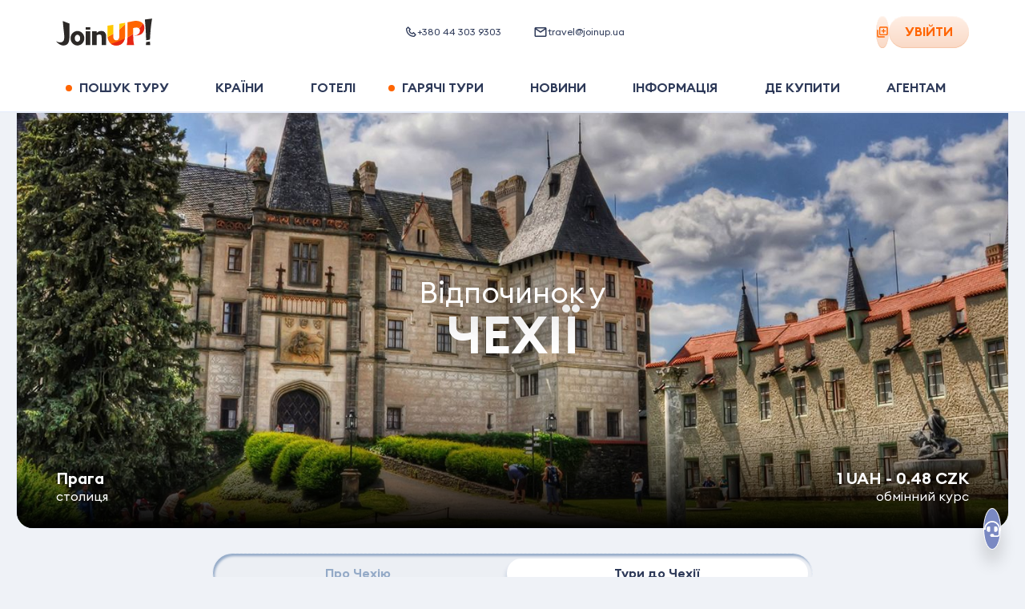

--- FILE ---
content_type: text/html; charset=utf-8
request_url: https://joinup.ua/uk/tours/czech-republic
body_size: 119314
content:
<!doctype html>
<html data-n-head-ssr lang="uk-UA" data-n-head="%7B%22lang%22:%7B%22ssr%22:%22uk-UA%22%7D%7D">
  <head >
    <meta data-n-head="ssr" charset="utf-8"><meta data-n-head="ssr" name="viewport" content="width=device-width, initial-scale=1, maximum-scale=1, user-scalable=0"><meta data-n-head="ssr" name="msapplication-tap-highlight" content="no"><meta data-n-head="ssr" http-equiv="X-UA-Compatible" content="IE=edge"><meta data-n-head="ssr" name="format-detection" content="telephone=no"><meta data-n-head="ssr" name="facebook-domain-verification" content="hz7556m4fg2laxyjrxdnukk5fdqkrz"><meta data-n-head="ssr" name="keywords" content=""><meta data-n-head="ssr" property="og:site_name" content="Join UP!"><meta data-n-head="ssr" property="og:type" content="website"><meta data-n-head="ssr" data-hid="og:url" property="og:url" content="https://joinup.ua/uk/tours/czech-republic"><meta data-n-head="ssr" data-hid="og:image:width" property="og:image:width" content="1200"><meta data-n-head="ssr" data-hid="og:image:height" property="og:image:height" content="630"><meta data-n-head="ssr" data-hid="twitter:card" rel="twitter:card" content="summary_large_image"><meta data-n-head="ssr" rel="msapplication-TileColor" content="#ffffff"><meta data-n-head="ssr" rel="theme-color" content="#ffffff"><meta data-n-head="ssr" rel="apple-mobile-web-app-status-bar-style" content="#ffffff"><meta data-n-head="ssr" data-hid="i18n-og" property="og:locale" content="uk-UA"><meta data-n-head="ssr" data-hid="description" name="description" itemprop="description" content="Пропонуємо широкий вибір турів в Чехія на будь-який смак! Подаруй собі і своїм близьким незабутній відпочинок в Чехія. Встигни купити путівки за найвигіднішими цінами від Join UP!"><meta data-n-head="ssr" data-hid="og:title" property="og:title" content="Тури на відпочинок в Чехія, ціни. Найкращі ціни на путівки та спеціальні пропозиції від Join UP!"><meta data-n-head="ssr" data-hid="og:description" property="og:description" content="Пропонуємо широкий вибір турів в Чехія на будь-який смак! Подаруй собі і своїм близьким незабутній відпочинок в Чехія. Встигни купити путівки за найвигіднішими цінами від Join UP!"><meta data-n-head="ssr" data-hid="og:image" property="og:image" content="/_nuxt/img/desk.fbc3ef6.jpg"><meta data-n-head="ssr" data-hid="image_src" rel="image_src" href="/_nuxt/img/desk.fbc3ef6.jpg"><meta data-n-head="ssr" data-hid="twitter:title" rel="twitter:title" content="Тури на відпочинок в Чехія, ціни. Найкращі ціни на путівки та спеціальні пропозиції від Join UP!"><meta data-n-head="ssr" data-hid="twitter:description" rel="twitter:description" content="Пропонуємо широкий вибір турів в Чехія на будь-який смак! Подаруй собі і своїм близьким незабутній відпочинок в Чехія. Встигни купити путівки за найвигіднішими цінами від Join UP!"><meta data-n-head="ssr" data-hid="twitter:image" rel="twitter:image" content="/_nuxt/img/desk.fbc3ef6.jpg"><title>Тури на відпочинок в Чехія, ціни. Найкращі ціни на путівки та спеціальні пропозиції від Join UP!</title><link data-n-head="ssr" rel="icon" type="image/x-icon" href="/favicon.ico"><link data-n-head="ssr" rel="apple-touch-icon" sizes="180x180" href="/apple-touch-icon.png?v=1"><link data-n-head="ssr" rel="icon" type="image/png" sizes="32x32" href="/favicon-32x32.png?v=1"><link data-n-head="ssr" rel="icon" type="image/png" sizes="16x16" href="/favicon-16x16.png?v=1"><link data-n-head="ssr" rel="manifest" href="/site.webmanifest?v=1"><link data-n-head="ssr" rel="mask-icon" color="#5bbad5" href="/safari-pinned-tab.svg?v=1"><link data-n-head="ssr" rel="preload" href="/fonts/EuclidSquare/EuclidSquare-Regular.woff2" as="font" type="font/woff2" crossorigin=""><link data-n-head="ssr" rel="preload" href="/fonts/EuclidSquare/EuclidSquare-Semibold.woff2" as="font" type="font/woff2" crossorigin=""><link data-n-head="ssr" rel="preconnect" href="https://www.googletagmanager.com"><link data-n-head="ssr" rel="dns-prefetch" href="https://region1.google-analytics.com"><link data-n-head="ssr" rel="dns-prefetch" href="https://rw-joinup.bluevendo.com"><link data-n-head="ssr" rel="dns-prefetch" href="https://consentcdn.cookiebot.com"><link data-n-head="ssr" rel="dns-prefetch" href="https://consent.cookiebot.com"><link data-n-head="ssr" rel="dns-prefetch" href="https://script.ringostat.com"><link data-n-head="ssr" rel="dns-prefetch" href="https://analytics.ringostat.net"><link data-n-head="ssr" rel="dns-prefetch" href="https://unpkg.com"><link data-n-head="ssr" rel="dns-prefetch" href="https://o4505510297468928.ingest.sentry.io"><link data-n-head="ssr" data-hid="18n-alt-lt-lt" rel="alternate" href="https://joinup.lt/lt/tours/czech-republic" hreflang="lt-lt"><link data-n-head="ssr" data-hid="18n-alt-en-lt" rel="alternate" href="https://joinup.lt/en/tours/czech-republic" hreflang="en-lt"><link data-n-head="ssr" data-hid="18n-alt-lv-lv" rel="alternate" href="https://joinup.lv/lv/tours/czech-republic" hreflang="lv-lv"><link data-n-head="ssr" data-hid="18n-alt-en-lv" rel="alternate" href="https://joinup.lv/en/tours/czech-republic" hreflang="en-lv"><link data-n-head="ssr" data-hid="18n-alt-et-ee" rel="alternate" href="https://joinup.ee/et/tours/czech-republic" hreflang="et-ee"><link data-n-head="ssr" data-hid="18n-alt-en-ee" rel="alternate" href="https://joinup.ee/en/tours/czech-republic" hreflang="en-ee"><link data-n-head="ssr" data-hid="18n-alt-ro-ro" rel="alternate" href="https://joinup.ro/ro/tours/czech-republic" hreflang="ro-ro"><link data-n-head="ssr" data-hid="18n-alt-en-ro" rel="alternate" href="https://joinup.ro/en/tours/czech-republic" hreflang="en-ro"><link data-n-head="ssr" data-hid="18n-alt-pl-pl" rel="alternate" href="https://joinup.pl/pl/tours/czech-republic" hreflang="pl-pl"><link data-n-head="ssr" data-hid="18n-alt-cs-cz" rel="alternate" href="https://joinup.cz/cs/tours/czech-republic" hreflang="cs-cz"><link data-n-head="ssr" data-hid="18n-alt-en-cz" rel="alternate" href="https://joinup.cz/en/tours/czech-republic" hreflang="en-cz"><link data-n-head="ssr" data-hid="18n-alt-ro-md" rel="alternate" href="https://joinup.md/ro/tours/czech-republic" hreflang="ro-md"><link data-n-head="ssr" data-hid="18n-alt-ru-md" rel="alternate" href="https://joinup.md/ru/tours/czech-republic" hreflang="ru-md"><link data-n-head="ssr" data-hid="i18n-can" rel="canonical" href="https://joinup.ua/uk/tours/czech-republic"><script data-n-head="ssr" data-hid="gtm-script">window['dataLayer']=[];if(!window._gtm_init){window._gtm_init=1;(function(w,n,d,m,e,p){w[d]=(w[d]==1||n[d]=='yes'||n[d]==1||n[m]==1||(w[e]&&w[e][p]&&w[e][p]()))?1:0})(window,navigator,'doNotTrack','msDoNotTrack','external','msTrackingProtectionEnabled');(function(w,d,s,l,x,y){w[x]={};w._gtm_inject=function(i){if(w.doNotTrack||w[x][i])return;w[x][i]=1;w[l]=w[l]||[];w[l].push({'gtm.start':new Date().getTime(),event:'gtm.js'});var f=d.getElementsByTagName(s)[0],j=d.createElement(s);j.async=true;j.src='https://www.googletagmanager.com/gtm.js?id='+i;f.parentNode.insertBefore(j,f);}})(window,document,'script','dataLayer','_gtm_ids','_gtm_inject')};["GTM-WDJWCMC"].forEach(function(i){window._gtm_inject(i)})</script><script data-n-head="ssr" type="application/ld+json">{"@context":"http://schema.org","@type":"Organization","url":"https://joinup.ua","logo":"https://joinup.ua/joinup-logo.png"}</script><script data-n-head="ssr" type="application/ld+json">{"itemListElement":[],"@context":"http://schema.org","@type":"BreadcrumbList"}</script><script data-n-head="ssr" type="application/ld+json">{"name":"Тури на відпочинок в Чехія, ціни. Найкращі ціни на путівки та спеціальні пропозиції від Join UP!","description":"Пропонуємо широкий вибір турів в Чехія на будь-який смак! Подаруй собі і своїм близьким незабутній відпочинок в Чехія. Встигни купити путівки за найвигіднішими цінами від Join UP!","@context":"https://schema.org","@type":"ItemList","itemListElement":[]}</script><link rel="preload" href="/_nuxt/a314f11.js" as="script"><link rel="preload" href="/_nuxt/9967559.js" as="script"><link rel="preload" href="/_nuxt/d0199b8.js" as="script"><link rel="preload" href="/_nuxt/9c994ed.js" as="script"><link rel="preload" href="/_nuxt/2b2e4b8.js" as="script"><link rel="preload" href="/_nuxt/bcebd54.js" as="script"><link rel="preload" href="/_nuxt/e157188.js" as="script"><link rel="preload" href="/_nuxt/1ba6d4b.js" as="script"><link rel="preload" href="/_nuxt/ba5de49.js" as="script"><link rel="preload" href="/_nuxt/edcee56.js" as="script"><link rel="preload" href="/_nuxt/7091877.js" as="script"><link rel="preload" href="/_nuxt/cf44ade.js" as="script"><link rel="preload" href="/_nuxt/1ccd832.js" as="script"><link rel="preload" href="/_nuxt/93ec277.js" as="script"><link rel="preload" href="/_nuxt/b2fece8.js" as="script"><link rel="preload" href="/_nuxt/064db10.js" as="script"><link rel="preload" href="/_nuxt/239931e.js" as="script"><link rel="preload" href="/_nuxt/238acf1.js" as="script"><link rel="preload" href="/_nuxt/d08b2d6.js" as="script"><style data-vue-ssr-id="2c6794ac:0 d2cdb8f2:0 56c6511d:0 5851bf5f:0 026d9b80:0 aeed4b98:0 614a67fc:0 77a5b706:0 bff43a90:0 7f52c96d:0 1f44b6d6:0 f1fae63e:0 0e1d6ac4:0 6614075c:0 1de0ba52:0 83892026:0 3b14efa2:0 606189d3:0 24eda2bc:0 49371e68:0 0444a7c4:0 cfa25c2c:0 3faaabab:0 b13e743e:0 48faf91e:0 1bf40ca3:0 5f745b54:0 629ad520:0 664146cd:0 9544f9f0:0 2f851323:0 3d5982ef:0 93c641a4:0 7001bd55:0 1d9c00a1:0 e8995eac:0 74060976:0 0d856774:0 28748380:0 573df6c4:0 5a67f4fa:0 6ed9dde6:0 5abe7297:0 bf7a30e4:0 6efbe016:0 99b420ba:0 cba18ba6:0 b98f0c94:0 0408cd56:0 1718d078:0 e82a1984:0 61189ef8:0 e5f6f790:0 e447f20e:0 9e393d8c:0 0c3ee8e1:0 af26d574:0 74857918:0 64a504d3:0 11bb03b7:0 3033ffa0:0 6cd8a48a:0 337d0628:0 04b34f2e:0 a864defc:0 216b57ee:0 a5dd1c74:0 79ebb293:0 e2e5a5d0:0 931368c2:0 20a5d3be:0 66ac6948:0 5659b6fc:0">@font-face{font-display:swap;font-family:"EuclidSquare";font-style:normal;font-weight:400;src:url(/fonts/EuclidSquare/EuclidSquare-Regular.woff2) format("woff2")}@font-face{font-display:swap;font-family:"EuclidSquare";font-style:italic;font-weight:400;src:url(/fonts/EuclidSquare/EuclidSquare-RegularItalic.woff2) format("woff2")}@font-face{font-display:swap;font-family:"EuclidSquare";font-style:normal;font-weight:500;src:url(/fonts/EuclidSquare/EuclidSquare-Medium.woff2) format("woff2")}@font-face{font-display:swap;font-family:"EuclidSquare";font-style:italic;font-weight:500;src:url(/fonts/EuclidSquare/EuclidSquare-MediumItalic.woff2) format("woff2")}@font-face{font-display:swap;font-family:"EuclidSquare";font-style:normal;font-weight:700;src:url(/fonts/EuclidSquare/EuclidSquare-Semibold.woff2) format("woff2")}@font-face{font-display:swap;font-family:"EuclidSquare";font-style:italic;font-weight:700;src:url(/fonts/EuclidSquare/EuclidSquare-SemiboldItalic.woff2) format("woff2")}@font-face{ascent-override:86.4947%;descent-override:25.5216%;font-family:"EuclidSquare fallback";line-gap-override:0%;size-adjust:114.8048%;src:local("BlinkMacSystemFont")}@font-face{ascent-override:93.0691%;descent-override:27.4615%;font-family:"EuclidSquare fallback";line-gap-override:0%;size-adjust:106.6949%;src:local("Segoe UI")}@font-face{ascent-override:92.9664%;descent-override:27.4312%;font-family:"EuclidSquare fallback";line-gap-override:0%;size-adjust:106.8128%;src:local("Roboto")}@font-face{ascent-override:94.0405%;descent-override:27.7481%;font-family:"EuclidSquare fallback";line-gap-override:0%;size-adjust:105.5928%;src:local("Helvetica Neue")}@font-face{ascent-override:92.8636%;descent-override:27.4009%;font-family:"EuclidSquare fallback";line-gap-override:0%;size-adjust:106.931%;src:local("Arial")}@font-face{ascent-override:99.0896%;descent-override:29.2379%;font-family:"EuclidSquare fallback";line-gap-override:0%;size-adjust:100.2123%;src:local("Noto Sans")}@font-face{font-display:swap;font-family:"Avenir";font-style:normal;font-weight:300;src:url(/fonts/Avenir/Avenir-Light.woff2) format("woff2")}@font-face{font-display:swap;font-family:"Avenir";font-style:normal;font-weight:350;src:url(/fonts/Avenir/Avenir-Book.woff2) format("woff2")}@font-face{font-display:swap;font-family:"Avenir";font-style:normal;font-weight:400;src:url(/fonts/Avenir/Avenir-Regular.woff2) format("woff2")}@font-face{font-display:swap;font-family:"Avenir";font-style:normal;font-weight:500;src:url(/fonts/Avenir/Avenir-Medium.woff2) format("woff2")}@font-face{font-display:swap;font-family:"Avenir";font-style:normal;font-weight:700;src:url(/fonts/Avenir/Avenir-Heavy.woff2) format("woff2")}@font-face{font-display:swap;font-family:"Avenir";font-style:normal;font-weight:800;src:url(/fonts/Avenir/Avenir-Black.woff2) format("woff2")}@font-face{font-display:swap;font-family:"Helvetica Neue";font-style:normal;font-weight:400;src:url(/fonts/Helvetica/HelveticaNeueCyr-Regular.woff2) format("woff2")}@font-face{font-display:swap;font-family:"Helvetica Neue";font-style:italic;font-weight:400;src:url(/fonts/Helvetica/HelveticaNeueCyr-Italic.woff2) format("woff2")}@font-face{font-display:swap;font-family:"Helvetica Neue";font-style:normal;font-weight:700;src:url(/fonts/Helvetica/HelveticaNeueCyr-Bold.woff) format("woff")}@font-face{font-display:swap;font-family:"Helvetica Neue";font-style:italic;font-weight:700;src:url(/fonts/Helvetica/HelveticaNeueCyr-BoldItalic.woff2) format("woff2")}@font-face{font-display:swap;font-family:"Lato";font-style:normal;font-weight:100;src:url(/fonts/Lato/lato-v17-latin-100.woff2) format("woff2")}@font-face{font-display:swap;font-family:"Lato";font-style:italic;font-weight:100;src:url(/fonts/Lato/lato-v17-latin-100italic.woff2) format("woff2")}@font-face{font-display:swap;font-family:"Lato";font-style:normal;font-weight:300;src:url(/fonts/Lato/lato-v17-latin-300.woff2) format("woff2")}@font-face{font-display:swap;font-family:"Lato";font-style:italic;font-weight:300;src:url(/fonts/Lato/lato-v17-latin-300italic.woff2)}@font-face{font-display:swap;font-family:"Lato";font-style:normal;font-weight:400;src:url(/fonts/Lato/lato-v17-latin-regular.woff2)}@font-face{font-display:swap;font-family:"Lato";font-style:italic;font-weight:400;src:url(/fonts/Lato/lato-v17-latin-italic.woff2) format("woff2")}@font-face{font-display:swap;font-family:"Lato";font-style:normal;font-weight:700;src:url(/fonts/Lato/lato-v17-latin-700.woff2) format("woff2")}@font-face{font-display:swap;font-family:"Lato";font-style:italic;font-weight:700;src:url(/fonts/Lato/lato-v17-latin-700italic.woff2)}@font-face{font-display:swap;font-family:"Lato";font-style:normal;font-weight:900;src:url(/fonts/Lato/lato-v17-latin-900.woff2) format("woff2")}@font-face{font-display:swap;font-family:"Lato";font-style:italic;font-weight:900;src:url(/fonts/Lato/lato-v17-latin-900italic.woff2) format("woff2")}@font-face{font-family:"GreatVibes";font-style:normal;font-weight:400;src:url(/fonts/GreatVibes/GreatVibes-Regular.ttf) format("opentype")}/*! normalize.css v7.0.0 | MIT License | github.com/necolas/normalize.css */html{line-height:1.4;-ms-text-size-adjust:100%;-webkit-text-size-adjust:100%}body{margin:0}article,aside,footer,header,nav,section{display:block}h1{margin:0}figcaption,figure,main{display:block}figure{margin:1em 40px}hr{box-sizing:content-box;height:0;overflow:visible}pre{font-family:monospace,monospace;font-size:1em}a{background-color:transparent;-webkit-text-decoration-skip:objects}abbr[title]{border-bottom:none;text-decoration:underline;-webkit-text-decoration:underline dotted;text-decoration:underline dotted}b,strong{font-weight:inherit;font-weight:bolder}code,kbd,samp{font-family:monospace,monospace;font-size:1em}dfn{font-style:italic}mark{background-color:#ff0;color:#000}small{font-size:80%}sub,sup{font-size:75%;line-height:0;position:relative;vertical-align:baseline}sub{bottom:-.25em}sup{top:-.5em}audio,video{display:inline-block}audio:not([controls]){display:none;height:0}img{border-style:none}svg:not(:root){overflow:hidden}button,input,optgroup,select,textarea{margin:0}button,input{overflow:visible}button,select{text-transform:none}[type=reset],[type=submit],button,html [type=button]{-webkit-appearance:button}[type=button]::-moz-focus-inner,[type=reset]::-moz-focus-inner,[type=submit]::-moz-focus-inner,button::-moz-focus-inner{border-style:none;padding:0}[type=button]:-moz-focusring,[type=reset]:-moz-focusring,[type=submit]:-moz-focusring,button:-moz-focusring{outline:1px dotted ButtonText}fieldset{border:none;margin:0;padding:0}legend{box-sizing:border-box;color:inherit;display:table;max-width:100%;padding:0;white-space:normal}progress{display:inline-block;vertical-align:baseline}textarea{border:none;outline:none;overflow:auto;resize:none}[type=checkbox],[type=radio]{box-sizing:border-box;padding:0}[type=number]::-webkit-inner-spin-button,[type=number]::-webkit-outer-spin-button{height:auto}[type=search]{-webkit-appearance:textfield;outline-offset:-2px}[type=search]::-webkit-search-cancel-button,[type=search]::-webkit-search-decoration{-webkit-appearance:none}::-webkit-file-upload-button{-webkit-appearance:button;font:inherit}details,menu{display:block}summary{display:list-item}canvas{display:inline-block}[hidden],template{display:none}body *{box-sizing:border-box}button,input,optgroup,select,textarea{font-size:14px;line-height:1.4}button,h1,h2,h3,h4,h5,input,optgroup,p,select,textarea{font-family:"EuclidSquare","EuclidSquare fallback",sans-serif}h1,h2,h3,h4,h5,p{font-size:18px;font-weight:400;margin:0;padding:0}*{-webkit-tap-highlight-color:rgba(0,0,0,0)}@media(min-width:1025px){*{scrollbar-color:#c8cfd9 transparent}::-webkit-scrollbar{height:9px;width:9px}::-webkit-scrollbar-track{background-color:transparent}::-webkit-scrollbar-thumb{background-color:#c8cfd9;border-radius:15px}::-webkit-scrollbar-thumb:hover{background-color:#94aac7}}input[type=number]::-webkit-inner-spin-button,input[type=number]::-webkit-outer-spin-button{-webkit-appearance:none;margin:0}input[type=number]{-moz-appearance:textfield}a:focus,button:focus,input:focus,select:focus,textarea:focus{outline:none}[type=button]:focus-visible,[type=reset]:focus-visible,[type=submit]:focus-visible,a:focus-visible,button:focus-visible,checkbox:focus-visible,input:focus-visible,radio:focus-visible,select:focus-visible,textarea:focus-visible{outline:2px solid #0071e3;outline-offset:1px}div input:focus,div select:focus,div textarea:focus{outline:none}button{background:none}button,input{border:none;padding:0}input{-webkit-font-smoothing:antialiased;-moz-osx-font-smoothing:grayscale;background:transparent;box-sizing:border-box;font-family:"EuclidSquare","EuclidSquare fallback",sans-serif;margin:0}ol,ul{list-style-type:none;margin:0;padding:0}a{color:inherit;-webkit-text-decoration:none;text-decoration:none}::-moz-placeholder{color:#2e3a59}::placeholder{color:#2e3a59}body,html{min-height:100%;width:100%}html{-webkit-font-smoothing:antialiased;-moz-osx-font-smoothing:grayscale}body{background-color:#eff2f7;box-sizing:border-box;color:#111;font-family:"EuclidSquare","EuclidSquare fallback",sans-serif;font-size:18px;font-weight:400;position:relative;word-wrap:break-word}@media(pointer:coarse){body{cursor:pointer}}.icon{pointer-events:none}.hidden{display:none!important}@media screen and (max-width:767px){.hidden-on-mobile{display:none!important}}.visuallyhidden{position:absolute;clip:rect(1px 1px 1px 1px);clip:rect(1px,1px,1px,1px);border:0;clip-path:inset(0 0 99.9% 99.9%);height:1px;overflow:hidden;padding:0;width:1px}.nowrap{white-space:nowrap}.bold{font-weight:700}.uppercase{text-transform:uppercase}.capitalize{text-transform:capitalize}.main{flex:1 0 auto;min-height:calc(100vh - 134px);position:relative;z-index:101}@media screen and (max-width:767px){.main{min-height:calc(100vh - 70px)}}.main--page-loading{opacity:0;visibility:hidden}.tippy-content{line-height:1.25}.tippy-popper{z-index:1001!important}.blue-theme{background-color:#16164f;border-radius:21px;padding:20px;text-align:left}.blue-theme .tippy-roundarrow{fill:#16164f}.blue-theme .tippy-content{font-size:14px;line-height:1.1}.blue-theme .tippy-content b{font-size:16px}.multiselect-validation-helper-input{left:50%;top:100%}.vue-notification-group{margin-top:60px}.my-notification{border-radius:21px;color:#2e3a59;cursor:pointer;margin:10px 10px 10px 20px;padding:15px 20px}.my-notification .notification-title{font-size:14px;font-weight:600}@media screen and (max-width:767px){.my-notification .notification-title{font-size:12px}}.my-notification .notification-content{font-size:14px;line-height:1.15}@media screen and (max-width:767px){.my-notification .notification-content{font-size:12px}}.my-notification .notification-close-btn,.my-notification .notification-link{cursor:pointer;display:inline-block;font-size:14px;font-weight:600;margin-right:30px;margin-top:15px;text-transform:uppercase}.my-notification.success{background-color:#deffd8;border-left:8px solid #6ac259}.my-notification.success .notification-close-btn,.my-notification.success .notification-link{color:#6ac259}.my-notification.error{background-color:#ffcbc4;border-left:8px solid #ff3a20}.my-notification.error .notification-close-btn,.my-notification.error .notification-link{color:#e02020}.my-notification.warning{background-color:#fdf3c8;border-left:8px solid #fc0}.my-notification.warning .notification-close-btn,.my-notification.warning .notification-link{color:#f7b500}.swiper-container .swiper-pagination{cursor:grab}.swiper-container .swiper-container-horizontal>.swiper-pagination-bullets{align-items:center;bottom:0;display:flex;height:40px;justify-content:center}.swiper-container .swiper-pagination-bullet{background:#fff;opacity:.6}.swiper-container .swiper-pagination-bullet-active{background:#fff;opacity:1}.swiper-container .swiper-lazy:not(.swiper-lazy-loaded):before{background-color:#fff;bottom:0;content:"";height:100%;left:0;position:absolute;right:0;top:0;width:100%}.swiper-container .swiper-lazy-preloader{border:4px solid #ff6500;border-top-color:transparent}.passengers-input{display:block;position:relative}.passengers-input:not(.passengers-input__age):first-child{margin-bottom:30px}.passengers-input__age{margin-bottom:5px}.passengers-input__age-wrap{display:flex;justify-content:space-between;padding-left:2px}@media screen and (max-width:767px){.passengers-input__age-wrap{padding-left:2px}}.passengers-input__age-wrap button{height:28px;width:28px}.passengers-input__val{font-size:18px;font-weight:600;line-height:1;text-align:center}@media screen and (max-width:1023px){.passengers-input__val{font-size:16px}}.passengers-input__age-title{font-size:16px;line-height:1;margin-right:15px;padding-top:33px;text-transform:lowercase;white-space:nowrap}@media screen and (max-width:767px){.passengers-input__age-title{margin-right:0;padding-top:30px}}.passengers-input__age-inner.passengers-input__inner{border:none;margin:initial;max-width:155px;padding-bottom:15px;padding-top:28px;width:100%}@media screen and (max-width:767px){.passengers-input__age-inner.passengers-input__inner{padding-top:24px}}.passengers-input__age-inner.passengers-input__inner:hover{box-shadow:none}.passengers-input__children-ages{width:100%}.passengers-input__type{margin:11px 0 12px;position:relative}@media screen and (max-width:767px){.passengers-input__type{margin:8px 0}}.passengers-input__type-title{color:#2e3a59;font-size:16px;font-weight:700;line-height:18px;text-align:center;text-transform:uppercase}.passengers-input__type-age{color:#2e3a59;font-size:14px;line-height:16px;text-align:center}.passengers-input__inner{align-items:center;color:#2e3a59;display:flex;justify-content:space-between;min-height:36px;padding-bottom:18px;position:relative;width:100%}.passengers-input__inner--active{border-bottom:1px solid #e7f1ff}@media screen and (max-width:767px){.passengers-input__inner{padding-bottom:20px}}.passengers-input__btn{background:rgba(255,101,0,.1);border-radius:100px;cursor:pointer;display:flex;height:36px;position:relative;transition:transform .25s ease,opacity .25s ease;width:36px}.passengers-input__btn:hover{transform:scale(.95)}.passengers-input__btn:focus{transform:scale(.95);transition:.15s ease}.passengers-input__btn:active{transform:scale(.9);transition:.15s ease}.passengers-input__btn:disabled{opacity:.5;pointer-events:none}.passengers-input__btn--add:after,.passengers-input__btn--remove:after{background-color:#ff6500;content:"";height:2px;left:50%;position:absolute;top:50%;transform:translate(-50%,-50%);width:10px}.passengers-input__btn--add:before{background-color:#ff6500;content:"";height:10px;left:50%;position:absolute;top:50%;transform:translate(-50%,-50%);width:2px}.passengers-input__infant-hint{color:#94aac7;font-size:12px;line-height:1.25;margin-top:-10px}@media screen and (max-width:767px){.passengers-input__infant-hint{margin-bottom:15px}}.checkbox{align-items:center;cursor:pointer;display:flex;position:relative;width:100%}.checkbox.is-invalid{background-color:#ffe8e5;border-radius:12px}.checkbox__inner{display:flex;padding-left:35px;position:relative}.checkbox__inner:before{border-bottom:3px solid #6ac259;border-right:3px solid #6ac259;height:14px;left:7px;opacity:0;transform:rotate(45deg);width:8px;z-index:1}.checkbox__inner:after,.checkbox__inner:before{box-sizing:border-box;content:"";display:block;position:absolute}.checkbox__inner:after{background-color:#e3ebfb;border-radius:8px;height:16px;left:0;width:16px}.checkbox__input{cursor:pointer;opacity:0;position:absolute}.checkbox__input:checked+.checkbox__inner:before{opacity:1}.checkbox__input:checked+.checkbox__inner:after{background-color:#d8ffd0;border-color:#d8ffd0}.checkbox__input:focus-visible+.checkbox__inner{outline:2px solid #0071e3;outline-offset:-2px}.checkbox__title{line-height:1.25}.checkbox__error-txt{color:#ff3a20;display:block;font-size:12px;line-height:1.25;margin-left:37px;margin-top:6px}.checkbox__badge-title{background-color:#ff3a20;border-radius:10px;color:#fff;display:block;font-size:15px;font-weight:700;line-height:1.4;max-width:100%;overflow:hidden;padding-left:10px;padding-right:10px;text-overflow:ellipsis;text-transform:uppercase;white-space:nowrap}.checkbox--main{padding:12px 16px}.checkbox--main .checkbox__inner{padding-left:35px}.checkbox--main .checkbox__inner:before{top:0}.checkbox--main .checkbox__inner:after{top:2px}.checkbox--main .checkbox__input{left:15px;top:16px}.checkbox--main .checkbox__title{font-size:16px}.checkbox--sec{padding:5px 12px}.checkbox--sec .checkbox__inner{padding-left:25px}.checkbox--sec .checkbox__inner:before{top:-2px}.checkbox--sec .checkbox__inner:after{background:#eceef3;border:1px solid #e1e9f4;top:0}.checkbox--sec .checkbox__input{left:13px;top:6px}.checkbox--sec .checkbox__title{font-size:12px;margin-top:1px}.checkbox--nowrap .checkbox__inner{overflow:hidden;text-overflow:ellipsis;white-space:nowrap}.checkbox--orange .checkbox__inner{text-align:left}.checkbox--orange .checkbox__inner:before{border-bottom:3px solid #fff;border-right:3px solid #fff;left:8px;top:50%;transform:translateY(-8px) rotate(45deg)}.checkbox--orange .checkbox__inner:after{background-blend-mode:normal;background-color:#fff;border:1px solid #e1e9f4;border-radius:24px;box-shadow:inset 2px 3px 3px #94aac7;height:24px;top:50%;transform:translateY(-50%);width:24px}.checkbox--orange .checkbox__input:checked+.checkbox__inner:after{background-color:#ff6500;border-color:#ff6500;box-shadow:0 7px 11px -6px rgba(172,179,204,.92)}.checkbox--white .checkbox__inner:after{background-color:#fff}.checkbox--no-padding{padding:0}.tour-action-btn{align-items:center;border-radius:100px;cursor:pointer;display:flex;height:36px;justify-content:center;transition:background-color .15s ease;width:36px}.tour-action-btn .icon{transition:fill .15s ease}.tour-action-btn--orange{background-color:#ffefe5}.tour-action-btn--orange:hover{background-color:#ff6500}.tour-action-btn--orange:hover .icon{color:#fff}@media(hover:none){.tour-action-btn--orange:hover{background-color:#ffefe5}.tour-action-btn--orange:hover .icon{color:#ff6500}}.tour-action-btn--active{background-color:#ff6500}.tour-action-btn--active svg{color:#fff}@media(hover:none){.tour-action-btn--active:hover{background-color:#ff6500}.tour-action-btn--active:hover .icon{color:#fff}}.tour-action-btn--disabled{cursor:not-allowed;opacity:.5}.tour-action-btn--disabled:focus,.tour-action-btn--disabled:hover{background-color:#ffefe5;cursor:not-allowed}.tour-action-btn--disabled:focus .icon,.tour-action-btn--disabled:hover .icon{color:#ff6500}.tour-action-btn--with-text{align-items:center;border-radius:31px;color:#ff6500;cursor:pointer;display:flex;font-size:16px;font-weight:700;justify-content:center;line-height:1.25;min-height:36px;padding:7px 15px;text-align:center;text-transform:uppercase;width:auto}.tour-action-btn--with-text,.tour-action-btn--with-text:hover{background-color:transparent}.tour-action-btn--with-text:hover .icon{color:#ff6500}.tour-action-btn--with-text svg{color:#ff6500;flex-shrink:0}.tour-action-btn--white{background-color:hsla(0,0%,100%,.4)}body #CybotCookiebotDialog{opacity:0;visibility:hidden}@media screen and (max-width:1023px){body #CookiebotWidget{min-height:36px;min-width:36px;position:absolute;z-index:100}body #CookiebotWidget.CookiebotWidget-open{z-index:2147483631}body #CookiebotWidget:not(.CookiebotWidget-open) button.CookiebotWidget-logo svg{height:36px;width:36px}body #CookiebotWidget:not(.CookiebotWidget-inactive){bottom:10px;left:auto;right:100px}}@media screen and (max-width:767px){body #CookiebotWidget:not(.CookiebotWidget-inactive){bottom:23px;right:15px}}body #CybotCookiebotDialogBodyButtonDecline{opacity:.3}body #CookiebotWidget-btn-withdraw{display:none}body #CookiebotWidget #CookiebotWidget-buttons #CookiebotWidget-btn-change{background-color:#ff6500;border-color:#fff}.fade-enter-active,.fade-leave-active{transition:opacity .25s ease}.fade-enter,.fade-leave-to,.fade-phone-enter,.fade-phone-leave-to{opacity:0}.app .auth-modal-overlay{-webkit-backdrop-filter:blur(10px);backdrop-filter:blur(10px);background-color:rgba(0,0,0,.09)}.app .auth-modal{align-items:center;display:flex;justify-content:center}.app .auth-modal__close-btn{background:#fff;border-radius:100px;cursor:pointer;height:36px;position:absolute;right:-44px;top:-24px;width:36px}.app .auth-modal__close-btn:after,.app .auth-modal__close-btn:before{background-color:#222a37;border-radius:100px;content:"";height:14px;left:17px;position:absolute;top:11px;width:2px}.app .auth-modal__close-btn:before{transform:rotate(45deg)}.app .auth-modal__close-btn:after{transform:rotate(-45deg)}@media screen and (max-width:767px){.app .auth-modal__close-btn{display:none}}.app .auth-modal__content{background-color:#fff;background-image:url(/img/common/auth-back.svg);background-position:right -5px bottom -9px;background-repeat:no-repeat;background-size:298px auto;border-radius:21px;display:inline-flex;flex-direction:column;margin:0 20px;max-height:calc(100% - 70px);max-width:380px;padding:30px 10px;position:relative;width:100%}@media screen and (max-width:767px){.app .auth-modal__content{border-radius:0;height:100%;margin:0;max-height:none;max-width:none;padding-left:15px;padding-right:15px}}@media screen and (max-width:576px){.app .auth-modal__content{padding-left:0;padding-right:0}}.btn__icon{margin-right:10px}.btn-1{align-items:center;background-image:linear-gradient(180deg,#ff9000 3%,#ff6500);border-radius:31px;color:#fff;cursor:pointer;display:flex;font-size:16px;font-weight:700;justify-content:center;line-height:1.25;min-height:50px;text-align:center;text-transform:uppercase}@media screen and (max-width:1023px){.btn-1{font-size:16px}}.btn-13{cursor:pointer;height:30px;position:relative;width:30px}.btn-13:after,.btn-13:before{background-color:#8894b6;border-radius:100px;content:"";display:block;height:50%;left:50%;position:absolute;top:50%;transform-origin:left top;width:2px}.btn-13:before{transform:rotate(-45deg) translate(-50%,-50%)}.btn-13:after{transform:rotate(45deg) translate(-50%,-50%)}.btn-1,.btn-13{transition:transform .25s ease,opacity .25s ease;will-change:transform}.btn-13:hover,.btn-1:hover{transform:scale(.95)}.btn-13:focus,.btn-1:focus{transform:scale(.95);transition:.15s ease}.btn-13:active,.btn-1:active{transform:scale(.9);transition:.15s ease}@media(max-width:1023px){.btn-13:active,.btn-13:hover,.btn-1:active,.btn-1:hover{transform:scale(1)}}.icon--orange{color:#ff6500}.icon--white{color:#fff}.icon--dark{color:#2e3a59}.icon--light{color:#94aac7}.icon--grey{color:#b6c0ce}.icon--dark-blue{color:#4a90e2}.icon--magenta{color:#e44b95}.icon--light-salmon{color:#ff996e}.icon--blue{color:#c5d2ed}.icon--red{color:red}.icon--light-periwinkle{color:#8894b6}.icon--black-light{color:#788da9}.icon--green{color:#5bac05}.icon--red-light{color:#ff3a20}.input-field{position:relative}.input-field,.input-field__label{display:block}.input-field__inner,.input-field__title{display:block;position:relative}.input-field__title{color:#353b50;font-size:14px;line-height:16px;margin-bottom:-3px;margin-left:20px;overflow:hidden;text-overflow:ellipsis;white-space:nowrap;z-index:1}@media screen and (max-width:1023px){.input-field__title{font-size:14px}}@media screen and (max-width:767px){.input-field__title{font-size:13px;margin-left:15px}}.input-field:focus-visible{outline:2px solid #0071e3;outline-offset:1px}.input-field__input{background-color:#eff2f7;border-radius:12px;box-shadow:inset 0 .5px 1px #fff,inset 0 -.5px 1px rgba(0,0,0,.15);color:#2e3a59;font-size:16px;font-weight:500;min-height:50px;padding:10px 20px;text-align:left;transition:box-shadow .15s ease;width:100%}.input-field__input:hover{box-shadow:4px 18px 22px 0 hsla(0,0%,45%,.14)}.input-field__input::-moz-placeholder{font-size:14px}.input-field__input::placeholder{font-size:14px}@media screen and (max-width:767px){.input-field__input{font-size:14px;padding-left:15px;padding-right:15px}}.input-field__input--icon{padding-right:60px}@media screen and (max-width:767px){.input-field__input--icon{padding-right:55px}}.input-field__input--white-bg{background-color:#fff}.input-field__input[type=password]::-ms-reveal{display:none}.input-field__icon{color:#2e3a59;display:flex;height:20px;position:absolute;right:20px;top:50%;transform:translateY(-50%);width:20px}.input-field__icon svg{height:100%;width:100%}.input-field__error-txt{color:#ff3a20;display:block;font-size:12px;line-height:1.25;margin-left:20px;margin-top:6px}@media screen and (max-width:767px){.input-field__error-txt{margin-left:15px}}.input-field--disabled{cursor:not-allowed;opacity:.5}.input-field--disabled .multiselect{pointer-events:none}.input-field--disabled .multiselect__select{display:none}.input-field--disabled .input-field__label,.input-field--disabled .vti__dropdown{pointer-events:none}.input-field--disabled-2{cursor:not-allowed}.input-field--disabled-2 .multiselect{pointer-events:none}.input-field--disabled-2 .multiselect__select{display:none}.input-field--error .input-field__title{color:#e10000}.input-field--error .input-field__input{background-color:#fff7f6}.input-field--focus .input-field__input{box-shadow:4px 18px 22px 0 hsla(0,0%,45%,.14)}.input-field ::-webkit-input-placeholder{color:#94aac7}.input-field :-moz-placeholder,.input-field ::-moz-placeholder{color:#94aac7}.input-field :-ms-input-placeholder{color:#94aac7}.input-field.is-invalid ::-webkit-input-placeholder{color:#e10000}.input-field.is-invalid :-moz-placeholder,.input-field.is-invalid ::-moz-placeholder{color:#e10000}.input-field.is-invalid :-ms-input-placeholder{color:#e10000}.input-field.is-invalid .input-field__input{background-color:#ffe8e5}.input-field.is-invalid .input-field__icon,.input-field.is-invalid .input-field__title{color:#ff3a20}.input-field.is-invalid div.multiselect__tags,.input-field.is-invalid input.multiselect__input{background-color:#ffe8e5}.input-field.is-invalid .multiselect__placeholder{color:#e10000}.input-field.is-invalid .multiselect__select:after{border-bottom-color:#ff3a20;border-right-color:#ff3a20}.app .multiselect__tags{background-color:#eff2f7;border:none;border-radius:12px;box-shadow:inset 0 .5px 1px #fff,inset 0 -.5px 1px rgba(0,0,0,.15);color:#2e3a59;cursor:pointer;display:flex;min-height:50px;padding-bottom:10px;padding-left:20px;padding-top:10px;transition:box-shadow .15s ease}.app .multiselect__tags:hover{box-shadow:4px 18px 22px 0 hsla(0,0%,45%,.14)}@media screen and (max-width:767px){.app .multiselect__tags{padding-left:15px}}.app .multiselect .multiselect-enter-active,.app .multiselect .multiselect-leave-active{transition:none}.app .multiselect__placeholder{align-items:center;color:#94aac7;display:inline-flex;font-size:16px;margin-bottom:0;padding-left:0;padding-top:0;position:relative}.app .multiselect__select{background-image:url(/_nuxt/img/arrow-select.02b65df.svg);background-position:50%;background-repeat:no-repeat;height:50px;pointer-events:none}.app .multiselect__select:before{display:none}.app .multiselect__select:after{content:"";display:block;position:absolute}.app .multiselect__input{border-radius:0;color:#2e3a59;margin-bottom:0}.app .multiselect__single{align-items:center;border-radius:0;display:flex;margin-bottom:0;overflow:hidden;text-overflow:ellipsis;white-space:nowrap}.app .multiselect__input,.app .multiselect__single{background-color:#eff2f7;font-size:16px;font-weight:500;padding-left:0}@media screen and (max-width:767px){.app .multiselect__input,.app .multiselect__single{font-size:14px}}.app .multiselect__content-wrapper{border:1px solid #e1e9f4!important;border-radius:12px;box-shadow:4px 18px 22px 0 hsla(0,0%,45%,.14);margin-top:20px;min-width:100%;width:auto}@media screen and (max-width:767px){.app .multiselect__content-wrapper{margin-top:0}}.app .multiselect__element .multiselect__option{color:#2e3a59;font-size:16px;padding-left:20px;padding-right:20px}@media(min-width:1024px){.app .multiselect__element .multiselect__option:hover{background-color:#ffefe5;transition:background-color .25s ease}}@media screen and (max-width:1023px){.app .multiselect__element .multiselect__option{font-size:14px}}@media screen and (max-width:767px){.app .multiselect__element .multiselect__option{font-size:13px}}.app .multiselect__element .multiselect__option--selected{background-color:rgba(255,100,37,.2);color:#2e3a59;font-weight:400}.app .multiselect__element .multiselect__option--highlight{background-color:transparent;color:#2e3a59}.app .multiselect__element .multiselect__option--selected.multiselect__option--highlight{background-color:rgba(255,100,37,.2);color:#2e3a59}.app .multiselect--active{z-index:auto}.app .multiselect--active .multiselect__placeholder{display:inline-flex}.app .multiselect--disabled,.app .multiselect--disabled .multiselect__current,.app .multiselect--disabled .multiselect__select{background-color:transparent;background-color:initial}.app .multiselect--disabled .multiselect__select{display:none}.app .multiselect--active:not(.multiselect--above) .multiselect__current,.app .multiselect--active:not(.multiselect--above) .multiselect__tags{border-bottom-left-radius:12px;border-bottom-right-radius:12px}.app .multiselect--above .multiselect__content-wrapper{border:1px solid #e1e9f4;border-radius:12px;box-shadow:4px -12px 22px 0 hsla(0,0%,45%,.14);margin:0 0 20px;z-index:100}.app .multiselect--above.multiselect--active .multiselect__current,.app .multiselect--above.multiselect--active .multiselect__input,.app .multiselect--above.multiselect--active .multiselect__tags{border-radius:12px}.input-field--bg-white .app .multiselect .app .multiselect__tags{background-color:#fff}.link{color:#4a90e2;cursor:pointer}.link:hover{-webkit-text-decoration:underline;text-decoration:underline}.link-white{color:#fff;cursor:pointer}.link-white:hover{-webkit-text-decoration:underline;text-decoration:underline}.highlight{color:#ff6500}.tabs-1 .tabs__indicator{background:#fff;background-blend-mode:normal;border-radius:20px;box-shadow:-4px 5px 5px -2px #ced7e4;height:calc(100% - 11px);left:0;pointer-events:none;position:absolute;top:6px;transform:scaleX(-1);width:auto}.tabs-1 .tabs-component{height:100%}.tabs-1 .tabs-component-tabs{background:#eceff4;background-blend-mode:normal;border:1px dashed #e1e9f4;border-radius:25px;box-shadow:inset 2px 3px 3px #94aac7;display:flex;height:50px;position:relative;width:100%}.tabs-1 .tabs-component-tab{align-items:center;color:#94aac7;display:flex;flex-grow:1;font-size:16px;font-weight:600;height:100%;justify-content:center;line-height:1.2;padding-left:5px;padding-right:5px;position:relative;transition:color .25s ease}@media screen and (max-width:1023px){.tabs-1 .tabs-component-tab{font-size:14px;width:50%}}.tabs-1 .tabs-component-tab svg{fill:#94aac7}.tabs-1 .tabs-component-tab.is-disabled{cursor:not-allowed;opacity:.5}.tabs-1 .tabs-component-tab.is-active{color:#2e3a59}.tabs-1 .tabs-component-tab.is-active svg{fill:#2e3a59}.tabs-1 .tabs-component-tab-a{cursor:pointer;overflow:hidden;padding:10px;text-align:center;text-overflow:ellipsis;transition:color .15s ease;white-space:nowrap}.tabs-1 .tabs-component-tab-a:hover{color:#2e3a59}.tabs-1 .tabs-component-tab-a .tab__container{margin:auto;text-align:center}.tabs-1 .is-active .tabs-component-tab-a{cursor:auto}.tabs-1 .tabs-component-panels{padding-top:30px}.tabs-1 .tabs-component-panel{align-items:center;display:flex;flex-direction:column}.tabs-2{position:relative}.tabs-2 .tabs-indicator{background:#fff;background-blend-mode:normal;border-radius:20px;box-shadow:-4px 5px 5px -2px #ced7e4;height:calc(100% - 11px);left:0;pointer-events:none;position:absolute;top:6px;width:auto;will-change:transform}.tabs-2 .tabs-component-tabs{background:#eceff4;background-blend-mode:normal;border:1px solid #e1e9f4;border-radius:25px;box-shadow:inset 2px 3px 3px #94aac7;display:grid;grid-auto-flow:column;position:relative;width:100%;z-index:2}.tabs-2 .tabs-component-tabs .tabs-component-tab-a{align-items:center;display:flex;justify-content:center;padding:15px 20px 13px;width:100%}@media screen and (max-width:767px){.tabs-2 .tabs-component-tabs .tabs-component-tab-a{padding:15px 20px}}.tabs-2 .tabs-component-tab{align-items:center;color:#94aac7;cursor:pointer;display:flex;font-size:16px;font-weight:700;justify-content:center;line-height:1.25;position:relative;transition:color .25s ease}@media screen and (max-width:767px){.tabs-2 .tabs-component-tab{font-size:14px}}.tabs-2 .tabs-component-tab.is-disabled{cursor:not-allowed;opacity:.5}.tabs-2 .tabs-component-tab.is-active{color:#2e3a59}.skeleton{background:none!important;overflow:hidden;pointer-events:none;position:relative;-webkit-user-select:none;-moz-user-select:none;user-select:none;z-index:15}.skeleton:before{display:block;height:100%;width:100%}.skeleton:after,.skeleton:before{bottom:0;content:"";left:0;position:absolute;right:0;top:0;z-index:15}.skeleton:after{animation:shimmer 2s infinite;transform:translateX(-100%)}.skeleton--orange:before{background:#ffefe5}.skeleton--orange:after{background-image:linear-gradient(90deg,rgba(255,248,244,0),#fff8f4 50%,rgba(255,248,244,0))}.skeleton--orange-2:before{background:#ffefe5}.skeleton--orange-2:after{background-image:linear-gradient(90deg,rgba(255,251,248,0),#fffbf8 50%,rgba(255,251,248,0))}.skeleton--gray:before{background:#edf2fa}.skeleton--gray:after{background-image:linear-gradient(90deg,rgba(239,242,247,0),#eff2f7 50%,rgba(239,242,247,0))}.skeleton--light-blue{border:1px solid #e3ebfb}.skeleton--light-blue:before{background:#dde6f3}.skeleton--light-blue:after{background-image:linear-gradient(90deg,rgba(239,242,247,0),#eff2f7 50%,rgba(239,242,247,0))}.skeleton--blue:before{background:#e1efff}.skeleton--blue:after{background-image:linear-gradient(90deg,rgba(74,144,226,0),rgba(74,144,226,.1) 50%,rgba(74,144,226,0))}.skeleton--row{border-radius:20px;height:1rem}.skeleton--full{border-radius:12px}.skeleton--rect{border-radius:0}.skeleton--circle{border-radius:50%}.skeleton--border-white{border:1px solid #fff}.skeleton--border-gray{border:1px solid #e1e9f4}.skeleton--border-lavender{border:1px solid #e3ebfb}@keyframes shimmer{to{transform:translateX(100%)}}.flicking-pagination{bottom:15px;left:0;position:absolute;text-align:center;width:100%;z-index:2}.flicking-pagination.rect .flicking-pagination-bullet{background-color:#94aac7;height:5px;opacity:.4;transition:width .25s ease;width:5px}.flicking-pagination.rect .flicking-pagination-bullet-active{border-radius:2.5px;opacity:1;width:26px}.flicking-pagination-bullets,.flicking-pagination-scroll{font-size:0}.flicking-pagination-bullet{background-color:hsla(0,0%,4%,.1);border-radius:50%;cursor:pointer;display:inline-block;font-size:1rem;height:8px;margin:0 4px;width:8px}.flicking-pagination-bullet-active{background-color:#f2a65e}.flicking-pagination-scroll{left:50%;overflow:hidden;transform:translate(-50%);white-space:nowrap}.flicking-pagination-scroll .flicking-pagination-slider{transition:transform .2s}.flicking-pagination-scroll .flicking-pagination-bullet{position:relative;transform:scale(0);transition:transform .2s,left .2s;vertical-align:middle}.flicking-pagination-scroll .flicking-pagination-bullet-active{transform:scale(1)}.flicking-pagination-scroll .flicking-pagination-bullet-next,.flicking-pagination-scroll .flicking-pagination-bullet-prev{transform:scale(.66)}.flicking-pagination-scroll .flicking-pagination-bullet-next2,.flicking-pagination-scroll .flicking-pagination-bullet-prev2{transform:scale(.33)}.flicking-pagination .flicking-pagination-uninitialized .flicking-pagination-bullet,.flicking-pagination .flicking-pagination-uninitialized .flicking-pagination-slider{transition:none}.flicking-camera{display:flex;flex-direction:row;height:100%;position:relative;width:100%;will-change:transform;z-index:1}.flicking-camera>*{flex-shrink:0}.flicking-viewport{overflow:hidden;position:relative}.flicking-viewport.vertical{display:inline-flex}.flicking-viewport.vertical>.flicking-camera{display:inline-flex;flex-direction:column}.flicking-viewport.flicking-hidden>.flicking-camera>*{visibility:hidden}.pagination{background-color:#eceff4;border:1px solid #e1e9f4;border-radius:30px;box-shadow:inset 2px 3px 3px 0 #94aac7;display:flex;font-size:16px;line-height:20px}.pagination a{cursor:pointer}.pagination__icon-arrow{display:block;height:24px;position:relative;width:24px}.pagination__icon-arrow:after{border-left:2px solid #2e3a59;border-top:2px solid #2e3a59;content:"";height:6px;position:absolute;top:10px;transform:rotate(-45deg);width:6px}.pagination__page{align-items:center;display:flex;justify-content:center}.pagination__page:first-child{margin-left:14px}.pagination__page:last-child{margin-right:14px;transform:rotateY(180deg)}.pagination__page:first-child,.pagination__page:last-child{align-items:center;display:flex;justify-content:center;position:relative}.pagination__page:first-child .pagination__link,.pagination__page:last-child .pagination__link{padding-left:15px;padding-right:15px}.pagination__page:first-child .pagination__link:after,.pagination__page:first-child .pagination__link:before,.pagination__page:last-child .pagination__link:after,.pagination__page:last-child .pagination__link:before{border-left:2px solid #2e3a59;border-top:2px solid #2e3a59;bottom:0;content:"";height:6px;left:0;margin:auto;position:absolute;right:0;top:0;transform:rotate(-45deg);width:6px}.pagination__page:first-child .pagination__link:before,.pagination__page:last-child .pagination__link:before{left:9px}.pagination__page .pagination__link{background-color:transparent;color:#94aac7;font-size:16px;font-weight:700;padding:14px 13px}.pagination__page .pagination__link:focus,.pagination__page .pagination__link:hover{color:#2e3a59;z-index:3}.pagination__page .pagination__link:hover{z-index:2}.pagination__page--active{pointer-events:none;position:relative}.pagination__page--active:after{background-color:#fff;border-radius:20px;box-shadow:-4px 5px 5px -2px #ced7e4;content:"";height:36px;left:50%;position:absolute;top:50%;transform:translate(-50%,-50%);width:36px;z-index:10}.pagination__page--active .pagination__link{color:#2e3a59;z-index:20}.pagination__page--active .pagination__link:focus,.pagination__page--active .pagination__link:hover{z-index:20}.pagination__page--disabled .pagination__link{cursor:not-allowed;opacity:.5}.pagination__page--disabled .pagination__link:focus,.pagination__page--disabled .pagination__link:hover{color:#94aac7;cursor:not-allowed}@media screen and (max-width:767px){.pagination__page--disabled .pagination__break-link{padding-left:5px;padding-right:5px}}.pagination__link{display:block}.pagination__last,.pagination__next{transform:rotateY(180deg)}.pagination__next,.pagination__prev{margin-left:5px;margin-right:5px}.pagination__next,.pagination__prev{align-items:center;display:flex;justify-content:center}.pagination__next a,.pagination__prev a{display:block;font-weight:700;padding:14px 10px}.pagination__next a:focus,.pagination__next a:hover,.pagination__prev a:focus,.pagination__prev a:hover{z-index:3}@media screen and (max-width:767px){.pagination__next a,.pagination__prev a{padding-left:18px;padding-right:18px}}.pagination__next.pagination__page--disabled a,.pagination__prev.pagination__page--disabled a{cursor:not-allowed;opacity:.5}.pagination__next.pagination__page--disabled a:focus,.pagination__next.pagination__page--disabled a:hover,.pagination__prev.pagination__page--disabled a:focus,.pagination__prev.pagination__page--disabled a:hover{cursor:not-allowed}.filter .checkbox{align-items:center;cursor:pointer;display:flex;position:relative;transition:background-color .15s ease;width:100%}.filter .checkbox__inner{display:flex;padding-left:35px;position:relative}.filter .checkbox__inner:before{background-image:url(/_nuxt/img/check-white.1bd3bbd.svg);background-position:50%;background-repeat:no-repeat;background-size:cover;border-bottom:none;border-right:none;opacity:0;transform:none;z-index:2}.filter .checkbox__inner:after,.filter .checkbox__inner:before{box-sizing:border-box;content:"";display:block;height:20px;left:0;position:absolute;top:0;width:20px}.filter .checkbox__inner:after{background-color:#e3ebfb;background-image:linear-gradient(180deg,#dee3eb,#e8ebf1 99%);border:1px solid #e1e9f4;border-radius:6px;box-shadow:0 0 1px 0 #fff,0 0 1px 0 rgba(148,170,199,.25),inset 0 3px 8px 0 rgba(148,170,199,.7);z-index:1}.filter .checkbox__input{cursor:pointer;opacity:0;position:absolute}.filter .checkbox__input:focus-visible+.checkbox__inner{outline:2px solid #0071e3;outline-offset:1px}.filter .checkbox__input:checked+.checkbox__inner:before{opacity:1}.filter .checkbox__input:checked+.checkbox__inner:after{background-image:linear-gradient(180deg,#b0f567,#34c933);border:none;box-shadow:0 0 1px 0 #fff,0 0 1px 0 rgba(148,170,199,.25)}.filter .checkbox__title{line-height:1.25}.filter .checkbox__error-text{color:#ff3a20;display:block;font-size:12px;line-height:1.25;margin-left:37px;margin-top:6px;text-align:left}.filter .checkbox__badge-title{background-color:#ff3a20;border-radius:10px;color:#fff;display:block;font-size:15px;font-weight:600;line-height:1.4;max-width:100%;overflow:hidden;padding-left:10px;padding-right:10px;text-overflow:ellipsis;text-transform:uppercase;white-space:nowrap}.filter .checkbox--main{padding:10.5px 13px}.filter .checkbox--main .filter .checkbox__inner{padding-left:32px}.filter .checkbox--main .filter .checkbox__inner:before{top:0}.filter .checkbox--main .filter .checkbox__input{left:15px;top:16px}.filter .checkbox--main .filter .checkbox__title{font-size:16px}.filter .checkbox--primary{left:-12px;padding:6px 12px}.filter .checkbox--primary .filter .checkbox__inner{padding-left:32px;padding-top:2px}.filter .checkbox--primary .filter .checkbox__title{font-size:14px}.filter .checkbox--error{background-color:#ffe8e5}.filter .checkbox--nowrap .filter .checkbox__inner{overflow:hidden;text-overflow:ellipsis;white-space:nowrap}.radio{cursor:pointer;flex-shrink:0;height:20px;margin-right:10px;position:relative;width:20px}.radio__checkmark:before{background-image:linear-gradient(180deg,#fff,#e8e8e8);border-radius:50px;box-shadow:0 3px 8px 0 rgba(148,170,199,.4),inset 0 0 1px 0 rgba(0,0,0,.15),inset 0 0 1px 0 #fff;height:12px;left:50%;opacity:0;top:50%;transform:translate(-50%,-50%);width:12px;z-index:2}.radio__checkmark:after,.radio__checkmark:before{box-sizing:border-box;content:"";display:block;position:absolute}.radio__checkmark:after{background-image:linear-gradient(180deg,#dee3eb,#e8ebf1 99%);border:1px solid #e1e9f4;border-radius:30px;box-shadow:0 0 1px 0 #fff,0 0 1px 0 rgba(148,170,199,.25),inset 0 3px 8px 0 rgba(148,170,199,.7);height:20px;left:0;top:0;width:20px;z-index:1}.radio__input{left:1px;opacity:0;pointer-events:none;position:absolute;top:1px}.radio__input:focus-visible+.radio__checkmark:after{outline:2px solid #0071e3;outline-offset:1px}.radio__input:checked+.radio__checkmark:before{opacity:1}.radio__input:checked+.radio__checkmark:after{background-image:linear-gradient(180deg,#b0f567,#34c933);border:none;box-shadow:0 0 1px 0 #fff,0 0 1px 0 rgba(148,170,199,.25),inset 0 2px 5px 0 #579a10}
fieldset[disabled] .multiselect{pointer-events:none}.multiselect__spinner{background:#fff;display:block;height:38px;position:absolute;right:1px;top:1px;width:40px}.multiselect__spinner:after,.multiselect__spinner:before{border:2px solid transparent;border-radius:100%;border-top-color:#41b883;box-shadow:0 0 0 1px transparent;content:"";height:16px;left:50%;margin:-8px 0 0 -8px;position:absolute;top:50%;width:16px}.multiselect__spinner:before{animation:spinning 2.4s cubic-bezier(.41,.26,.2,.62);animation-iteration-count:infinite}.multiselect__spinner:after{animation:spinning 2.4s cubic-bezier(.51,.09,.21,.8);animation-iteration-count:infinite}.multiselect__loading-enter-active,.multiselect__loading-leave-active{opacity:1;transition:opacity .4s ease-in-out}.multiselect__loading-enter,.multiselect__loading-leave-active{opacity:0}.multiselect,.multiselect__input,.multiselect__single{font-family:inherit;font-size:16px;touch-action:manipulation}.multiselect{box-sizing:content-box;color:#35495e;display:block;min-height:40px;position:relative;text-align:left;width:100%}.multiselect *{box-sizing:border-box}.multiselect:focus{outline:none}.multiselect--disabled{background:#ededed;opacity:.6;pointer-events:none}.multiselect--active{z-index:50}.multiselect--active:not(.multiselect--above) .multiselect__current,.multiselect--active:not(.multiselect--above) .multiselect__input,.multiselect--active:not(.multiselect--above) .multiselect__tags{border-bottom-left-radius:0;border-bottom-right-radius:0}.multiselect--active .multiselect__select{transform:rotate(180deg)}.multiselect--above.multiselect--active .multiselect__current,.multiselect--above.multiselect--active .multiselect__input,.multiselect--above.multiselect--active .multiselect__tags{border-top-left-radius:0;border-top-right-radius:0}.multiselect__input,.multiselect__single{background:#fff;border:none;border-radius:5px;box-sizing:border-box;display:inline-block;line-height:20px;margin-bottom:8px;min-height:20px;padding:0 0 0 5px;position:relative;transition:border .1s ease;vertical-align:top;width:100%}.multiselect__input::-moz-placeholder{color:#35495e}.multiselect__input::placeholder{color:#35495e}.multiselect__tag~.multiselect__input,.multiselect__tag~.multiselect__single{width:auto}.multiselect__input:hover,.multiselect__single:hover{border-color:#cfcfcf}.multiselect__input:focus,.multiselect__single:focus{border-color:#a8a8a8;outline:none}.multiselect__single{margin-bottom:8px;padding-left:5px}.multiselect__tags-wrap{display:inline}.multiselect__tags{background:#fff;border:1px solid #e8e8e8;border-radius:5px;display:block;font-size:14px;min-height:40px;padding:8px 40px 0 8px}.multiselect__tag{background:#41b883;border-radius:5px;color:#fff;display:inline-block;line-height:1;margin-bottom:5px;margin-right:10px;max-width:100%;overflow:hidden;padding:4px 26px 4px 10px;position:relative;text-overflow:ellipsis;white-space:nowrap}.multiselect__tag-icon{border-radius:5px;bottom:0;cursor:pointer;font-style:normal;font-weight:700;line-height:22px;margin-left:7px;position:absolute;right:0;text-align:center;top:0;transition:all .2s ease;width:22px}.multiselect__tag-icon:after{color:#266d4d;content:"\D7";font-size:14px}.multiselect__tag-icon:focus,.multiselect__tag-icon:hover{background:#369a6e}.multiselect__tag-icon:focus:after,.multiselect__tag-icon:hover:after{color:#fff}.multiselect__current{border:1px solid #e8e8e8;border-radius:5px;min-height:40px;overflow:hidden;padding:8px 30px 0 12px;white-space:nowrap}.multiselect__current,.multiselect__select{box-sizing:border-box;cursor:pointer;display:block;line-height:16px;margin:0;-webkit-text-decoration:none;text-decoration:none}.multiselect__select{height:38px;padding:4px 8px;position:absolute;right:1px;text-align:center;top:1px;transition:transform .2s ease;width:40px}.multiselect__select:before{border-color:#999 transparent transparent;border-style:solid;border-width:5px 5px 0;color:#999;content:"";margin-top:4px;position:relative;right:0;top:65%}.multiselect__placeholder{color:#adadad;display:inline-block;margin-bottom:10px;padding-top:2px}.multiselect--active .multiselect__placeholder{display:none}.multiselect__content-wrapper{background:#fff;border:1px solid #e8e8e8;border-bottom-left-radius:5px;border-bottom-right-radius:5px;border-top:none;display:block;max-height:240px;overflow:auto;position:absolute;width:100%;z-index:50;-webkit-overflow-scrolling:touch}.multiselect__content{display:inline-block;list-style:none;margin:0;min-width:100%;padding:0;vertical-align:top}.multiselect--above .multiselect__content-wrapper{border-bottom:none;border-bottom-left-radius:0;border-bottom-right-radius:0;border-top:1px solid #e8e8e8;border-top-left-radius:5px;border-top-right-radius:5px;bottom:100%}.multiselect__content::webkit-scrollbar{display:none}.multiselect__element{display:block}.multiselect__option{cursor:pointer;display:block;line-height:16px;min-height:40px;padding:12px;position:relative;-webkit-text-decoration:none;text-decoration:none;text-transform:none;vertical-align:middle;white-space:nowrap}.multiselect__option:after{font-size:13px;line-height:40px;padding-left:20px;padding-right:12px;position:absolute;right:0;top:0}.multiselect__option--highlight{background:#41b883;color:#fff;outline:none}.multiselect__option--highlight:after{background:#41b883;color:#fff;content:attr(data-select)}.multiselect__option--selected{background:#f3f3f3;color:#35495e;font-weight:700}.multiselect__option--selected:after{background:inherit;color:silver;content:attr(data-selected)}.multiselect__option--selected.multiselect__option--highlight{background:#ff6a6a;color:#fff}.multiselect__option--selected.multiselect__option--highlight:after{background:#ff6a6a;color:#fff;content:attr(data-deselect)}.multiselect--disabled .multiselect__current,.multiselect--disabled .multiselect__select{background:#ededed;color:#a6a6a6}.multiselect__option--disabled{background:#ededed!important;color:#a6a6a6!important;cursor:text;pointer-events:none}.multiselect__option--group{background:#ededed;color:#35495e}.multiselect__option--group.multiselect__option--highlight{background:#35495e;color:#fff}.multiselect__option--group.multiselect__option--highlight:after{background:#35495e}.multiselect__option--disabled.multiselect__option--highlight{background:#dedede}.multiselect__option--group-selected.multiselect__option--highlight{background:#ff6a6a;color:#fff}.multiselect__option--group-selected.multiselect__option--highlight:after{background:#ff6a6a;color:#fff;content:attr(data-deselect)}.multiselect-enter-active,.multiselect-leave-active{transition:all .15s ease}.multiselect-enter,.multiselect-leave-active{opacity:0}.multiselect__strong{display:inline-block;line-height:20px;margin-bottom:8px;vertical-align:top}[dir=rtl] .multiselect{text-align:right}[dir=rtl] .multiselect__select{left:1px;right:auto}[dir=rtl] .multiselect__tags{padding:8px 8px 0 40px}[dir=rtl] .multiselect__content{text-align:right}[dir=rtl] .multiselect__option:after{left:0;right:auto}[dir=rtl] .multiselect__clear{left:12px;right:auto}[dir=rtl] .multiselect__spinner{left:1px;right:auto}@keyframes spinning{0%{transform:rotate(0)}to{transform:rotate(2turn)}}
.nuxt-progress{background-color:#ff6500;height:3px;left:0;opacity:1;position:fixed;right:0;top:0;transition:width .1s,opacity .4s;width:0;z-index:999999}.nuxt-progress.nuxt-progress-notransition{transition:none}.nuxt-progress-failed{background-color:red}
.app{background-color:#eff2f7}.app__container{margin:0 auto;max-width:1920px;width:100%}.app__inner{display:flex;flex-direction:column;min-height:100vh;min-width:320px}.app__inner--unauthorized{max-width:100%}.app--main-overflow-header .main,.app--main-overflow-header .main-wrap{z-index:103}
.header__menu-inner .header-cabinet__avatar{margin-left:0}@media screen and (max-width:767px){.header__menu-inner .header-cabinet__login{width:37px}}
.header[data-v-b55f4b18]{align-items:center;background:#fff;display:flex;font-size:14px;justify-content:center;margin-bottom:40px;padding:0 40px;position:relative;width:100%;z-index:102}@media(max-width:1240px){.header[data-v-b55f4b18]{padding:0 20px}}@media(max-width:767px){.header[data-v-b55f4b18]{height:70px;padding:0 15px 0 0;transition:background-color .25s ease}}.header[data-v-b55f4b18]:after{background:#e3ebfb;bottom:0;content:"";height:1px;left:0;position:absolute;width:100%}.header__inner[data-v-b55f4b18]{flex-direction:column;height:100%;max-width:1140px;position:relative}.header__inner[data-v-b55f4b18],.header__menu-controls[data-v-b55f4b18]{align-items:center;display:flex;justify-content:space-between;width:100%}.header__menu-controls[data-v-b55f4b18]{min-height:80px;padding:20px 0}@media(max-width:767px){.header__menu-controls[data-v-b55f4b18]{min-height:auto;padding:10px 0}}.header__logo-link[data-v-b55f4b18]{cursor:pointer;display:flex}@media screen and (max-width:767px){.header__logo-link[data-v-b55f4b18]{padding-left:15px}}@media screen and (max-width:1240px){.header__logo-link .icon-joinup[data-v-b55f4b18]{height:34px;width:119px}}@media screen and (max-width:767px){.header__logo-link .icon-joinup[data-v-b55f4b18]{height:36px;width:125px}}.header__controls[data-v-b55f4b18]{align-items:center;display:flex;gap:10px}@media screen and (max-width:767px){.header__controls[data-v-b55f4b18]{display:none}}.header__controls--mobile[data-v-b55f4b18]{display:none}@media screen and (max-width:767px){.header__controls--mobile[data-v-b55f4b18]{display:flex}}.header__controls--mobile-menu[data-v-b55f4b18]{display:none;width:100%}@media screen and (max-width:767px){.header__controls--mobile-menu[data-v-b55f4b18]{display:flex;justify-content:center;margin-bottom:20px;padding:0 15px}}.header__menu-controls-lang[data-v-b55f4b18]{display:none}@media(max-width:767px){.header__menu-controls-lang[data-v-b55f4b18]{align-items:center;display:flex}}.header__back-btn[data-v-b55f4b18],.header__cabinet[data-v-b55f4b18]{font-size:16px;min-height:40px}@media(max-width:767px){.header__back-btn[data-v-b55f4b18],.header__cabinet[data-v-b55f4b18]{margin:0}}.header__back-btn[data-v-b55f4b18]{margin-right:10px}.header__menu[data-v-b55f4b18]{background:#fff;position:relative;width:100%}@media(max-width:767px){.header__menu[data-v-b55f4b18]{bottom:0;height:100%;left:0;min-width:320px;opacity:0;overflow:hidden;padding-top:70px;position:fixed;right:0;top:0;transition:visibility .25s ease,opacity .25s ease;visibility:hidden;width:100%;z-index:500}}.header__menu-inner[data-v-b55f4b18]{align-items:center;display:flex;z-index:10}@media(max-width:767px){.header__menu-inner[data-v-b55f4b18]{align-items:center;background-color:#fff;flex-direction:column;height:100%;padding:20px 0;position:relative;transform:translateX(-100%);transition:transform .15s ease;width:100%}}.header__menu-copy[data-v-b55f4b18]{color:#353b50;display:none;font-size:14px;margin-top:auto;opacity:.47;padding:0 15px}@media(max-width:767px){.header__menu-copy[data-v-b55f4b18]{display:block}.header--mobile-menu-open[data-v-b55f4b18]{background-color:#fff;transition:background-color .15s ease}.header--mobile-menu-open[data-v-b55f4b18]:after{z-index:500}.header--mobile-menu-open .header__menu-controls[data-v-b55f4b18]{z-index:501}.header--mobile-menu-open .header__menu[data-v-b55f4b18]{opacity:1;transition:visibility .15s ease,opacity .15s ease;visibility:visible}.header--mobile-menu-open .header__menu-inner[data-v-b55f4b18]{transform:translateX(0);transition:transform .15s ease .25s}}.header--with-shadow .header__inner[data-v-b55f4b18]:after,.header--with-shadow .header__inner[data-v-b55f4b18]:before{content:"";display:block;position:absolute}@media screen and (max-width:767px){.header--with-shadow .header__inner[data-v-b55f4b18]:after,.header--with-shadow .header__inner[data-v-b55f4b18]:before{display:none}}.header--with-shadow .header__inner[data-v-b55f4b18]:before{background:#fff;bottom:0;height:100%;left:-40px;width:calc(100% + 60px);z-index:-1}.header--with-shadow .header__inner[data-v-b55f4b18]:after{background:rgba(229,233,240,.5);border-radius:50%;bottom:-20px;box-shadow:0 2px 30px 0 #e5e9f0;height:71px;left:0;width:100%;z-index:-2}.header--cabinet-tour-page[data-v-b55f4b18],.header--no-space-bottom[data-v-b55f4b18]{margin-bottom:0}
.menu-icon[data-v-5b2388ee]{cursor:pointer;display:none;height:50px;position:relative;width:50px}@media(max-width:767px){.menu-icon[data-v-5b2388ee]{display:block}}.menu-icon__checkbox[data-v-5b2388ee]{cursor:pointer;display:block;height:100%;opacity:0;position:relative;width:100%;z-index:2;-webkit-touch-callout:none}.menu-icon__inner[data-v-5b2388ee]{bottom:0;height:8px;left:0;margin:auto;position:absolute;right:0;top:0;width:18px}.menu-icon__line[data-v-5b2388ee]{background-color:#ff6500;border-radius:1px;display:block;height:2px;position:absolute;transition:all .2s cubic-bezier(.1,.82,.76,.965);width:100%}.menu-icon__line[data-v-5b2388ee]:first-of-type{top:0}.menu-icon__line[data-v-5b2388ee]:last-of-type{bottom:0}.menu-icon__checkbox:checked+.menu-icon__inner .menu-icon__line[data-v-5b2388ee]:first-of-type{top:3px;transform:rotate(45deg)}.menu-icon__checkbox:checked+.menu-icon__inner .menu-icon__line[data-v-5b2388ee]:last-of-type{bottom:3px;transform:rotate(-45deg)}
.header-contacts[data-v-17732522]{align-items:center;display:flex;padding:0 20px}@media screen and (max-width:767px){.header-contacts[data-v-17732522]{display:none}}.header-contacts__item[data-v-17732522]:not(:last-of-type){margin-right:40px}.header-contacts__link[data-v-17732522]{align-items:center;color:#2e3a59;display:flex;font-size:16px;gap:6px;line-height:1.25}@media(max-width:1280px){.header-contacts__link[data-v-17732522]{font-size:12px}}
.header-lang[data-v-3f45c252]{position:relative}.header-lang__list[data-v-3f45c252]{left:50%;opacity:0;position:absolute;transform:translate(-50%,30px);transition:opacity .15s ease,visibility .15s ease,transform .15s ease;visibility:hidden}.header-lang__list--visible[data-v-3f45c252]{opacity:1;transform:translate(-50%);visibility:visible;z-index:10}.header-lang__item[data-v-3f45c252]{margin-bottom:5px;margin-top:5px}.header-lang__link[data-v-3f45c252]{align-items:center;background-color:#fff;border:1px solid hsla(0,0%,67%,.1);border-radius:50%;box-shadow:4px 18px 22px 0 hsla(0,0%,45%,.14);color:#2e3a59;cursor:pointer;display:flex;font-size:13px;font-weight:700;height:42px;justify-content:center;text-transform:uppercase;transition:background-color .25s ease;width:42px}.header-lang__link[data-v-3f45c252]:hover{background-color:#ffefe5}@media(max-width:1100px){.header-lang__link[data-v-3f45c252]{font-size:14px;height:36px;width:36px}}
.header-currency[data-v-837928b4]{position:relative}.header-currency__open-list-btn[data-v-837928b4]{background:#ffefe5;border-radius:50%;color:#ff6500;font-size:14px;min-height:40px;width:40px}.header-currency__list[data-v-837928b4]{left:50%;opacity:0;position:absolute;transform:translate(-50%,30px);transition:opacity .15s ease,visibility .15s ease,transform .15s ease;visibility:hidden}.header-currency__list--visible[data-v-837928b4]{opacity:1;transform:translate(-50%);visibility:visible;z-index:10}.header-currency__item[data-v-837928b4]{margin-bottom:5px;margin-top:5px}.header-currency__link[data-v-837928b4]{align-items:center;background-color:#fff;border:1px solid hsla(0,0%,67%,.1);border-radius:50%;box-shadow:4px 18px 22px 0 hsla(0,0%,45%,.14);color:#2e3a59;cursor:pointer;display:flex;font-size:13px;font-weight:700;height:42px;justify-content:center;text-transform:uppercase;transition:background-color .25s ease;width:42px}.header-currency__link[data-v-837928b4]:hover{background-color:#ffefe5}@media(max-width:1100px){.header-currency__link[data-v-837928b4]{font-size:14px;height:36px;width:36px}}
.button__icon--no-shrink{flex-shrink:0}
.button[data-v-640a8858]{align-items:center;cursor:pointer;display:inline-flex;font-family:"EuclidSquare","EuclidSquare fallback",sans-serif;gap:10px;justify-content:center;overflow:hidden;position:relative;text-align:center;text-transform:uppercase;transition:transform .25s ease,opacity .25s ease;-webkit-user-select:none;-moz-user-select:none;user-select:none;vertical-align:bottom;white-space:nowrap;will-change:transform}.button--primary[data-v-640a8858]{background-image:linear-gradient(180deg,#ff9000,#ff6500);border-radius:25px;box-shadow:inset 0 .5px 1px #fff,inset 0 -.5px 1px rgba(0,0,0,.25);color:#fff;font-weight:600;line-height:1.25;padding:15px 20.5px}@media screen and (max-width:1023px){.button--primary[data-v-640a8858]{font-size:14px}}.button--secondary[data-v-640a8858]{background-image:linear-gradient(180deg,#ffefe5,#fadac7);border-radius:25px;box-shadow:inset 0 .5px 1px #fff,inset 0 -.5px 1px #f2b187;color:#ff6500;font-family:"EuclidSquare","EuclidSquare fallback",sans-serif;font-size:16px;font-weight:600;letter-spacing:0;padding:14px 20px}@media screen and (max-width:1023px){.button--secondary[data-v-640a8858]{font-size:14px}}.button--info[data-v-640a8858]{background-image:linear-gradient(180deg,#edf4fd,#e5f1ff);border-radius:100px;box-shadow:inset 0 .5px 1px #fff,inset 0 -.5px 1px #badaff;color:#4a90e2;font-weight:600;gap:5px;min-width:-moz-fit-content;min-width:fit-content;padding:0 20px}.button--info .icon-btn-arrow[data-v-640a8858]{transition:transform .25s ease}.button--info.active .icon-btn-arrow[data-v-640a8858]{transform:rotate(180deg)}.button--ai[data-v-640a8858]{background:#c4f2e9;border-radius:25px;color:#10a37f;font-size:16px;font-weight:600;padding:15px 25px 15px 10px}.button--help[data-v-640a8858]{background-color:#7a89c2;border:1px solid #fff;box-shadow:0 17px 20px 0 rgba(0,0,0,.16);color:#fff;transition:transform .25s ease,opacity .25s ease,background-color .15s ease}.button--help[data-v-640a8858]:hover{background-color:#94aac7}.button--warn[data-v-640a8858]{background-color:#f7b500;border-radius:30px;color:#fff;padding:15px 20px}.button--text[data-v-640a8858],.button--warn[data-v-640a8858]{font-size:14px;font-weight:600}.button--text[data-v-640a8858]{align-items:center;color:#ff6500;display:inline-flex;gap:5px;padding:11px 20px 11px 14px}.button--small[data-v-640a8858]{font-size:14px;max-height:30px;min-height:30px}.button--medium[data-v-640a8858]{font-size:14px;max-height:40px;min-height:40px}.button--large[data-v-640a8858]{font-size:16px;max-height:50px;min-height:50px}@media screen and (max-width:1023px){.button--large[data-v-640a8858]{font-size:14px;max-height:40px;min-height:40px}}.button--custom[data-v-640a8858]{max-height:none;min-height:0;min-height:auto;padding:initial}.button[data-v-640a8858]:not(.button--disabled):hover{transform:scale(.95)}.button[data-v-640a8858]:not(.button--disabled):focus-visible{outline:2px solid #0071e3;outline-offset:-2px;transform:scale(.95);transition:.15s ease}.button[data-v-640a8858]:not(.button--disabled):active{transform:scale(.9);transition:.15s ease}.button--disabled[data-v-640a8858]{cursor:default;opacity:.6;pointer-events:none}.button--loading[data-v-640a8858]{opacity:.5;pointer-events:none}.button--no-box-shadow[data-v-640a8858]{box-shadow:none}.button--no-background-image[data-v-640a8858]{background-image:none}@media screen and (max-width:1023px){.button[data-v-640a8858]:active,.button[data-v-640a8858]:hover{transform:scale(1)}}.button--rounded[data-v-640a8858]{aspect-ratio:1/1;border-radius:50%;flex-shrink:0;padding:0}.button--rounded.button--small[data-v-640a8858]{max-height:36px;min-height:36px}.button__label[data-v-640a8858]{order:1;overflow:hidden;text-overflow:ellipsis;white-space:nowrap}.button--reset-padding[data-v-640a8858]{padding:initial}.button__icon[data-v-640a8858]{display:flex}.button__icon--right[data-v-640a8858]{order:2}.button__icon--left[data-v-640a8858]{order:0}.button__icon--center[data-v-640a8858]{align-items:center;justify-content:center}.button--icon-right .button__label[data-v-640a8858]{order:1}.button--icon-right[data-v-640a8858] .icon{order:2}.button--disabled-overflow-hidden[data-v-640a8858]{overflow:visible;overflow:initial}.button[data-v-640a8858] .icon{flex-shrink:0}
@media screen and (max-width:767px){.header__menu-controls .button__label,.header__menu-controls .header-cabinet__balance-info,.header__menu-controls .profile-balance-info{display:none}}.header__menu-controls .header__controls__login{height:auto;width:35px}
.header-cabinet__btn[data-v-717bd017]{border-radius:25px;font-size:14px;gap:8px;max-height:40px;min-height:40px;padding:11px 20px 11px 2px}.header-cabinet__btn--no-icon[data-v-717bd017]{padding-left:20px}.header-cabinet__btn--photo[data-v-717bd017]{padding-left:2px}.header-cabinet__btn--rounded[data-v-717bd017]{height:40px;padding:0;width:40px}.header-cabinet__btn--login[data-v-717bd017]{font-size:16px}@media screen and (max-width:767px){.header-cabinet__btn--login[data-v-717bd017]{font-size:14px;padding:10px 20px}}.header-cabinet__background[data-v-717bd017]{background-color:#ff6500}.header-cabinet__balance-info[data-v-717bd017]{width:16px}.header-cabinet__avatar[data-v-717bd017]{border:3px solid #fff;border-radius:50%;height:35px;-o-object-fit:cover;object-fit:cover;width:35px}.header-cabinet__login[data-v-717bd017]{height:auto;width:35px}@media screen and (max-width:767px){.header-cabinet__login[data-v-717bd017]{height:40px;width:40px}}.header-cabinet__name[data-v-717bd017]{overflow:hidden;text-overflow:ellipsis;text-transform:none;white-space:nowrap}@media(max-width:767px){.header-cabinet__name[data-v-717bd017]{max-width:160px}}@media(min-width:768px)and (max-width:900px){.header-cabinet__name[data-v-717bd017]{max-width:125px}}@media(min-width:900px)and (max-width:1023px){.header-cabinet__name[data-v-717bd017]{max-width:250px}}@media(min-width:1024px){.header-cabinet__name[data-v-717bd017]{max-width:275px}}.header-cabinet__name-color[data-v-717bd017]{color:#fff}.header-cabinet__dropdown[data-v-717bd017]{background:#fff;border:1px solid #e1e4f0;border-radius:21px;box-shadow:4px 18px 22px 0 hsla(0,0%,45%,.14);margin:10px 0;max-width:250px;min-width:230px;overflow:hidden;position:absolute;right:0;width:-moz-max-content;width:max-content;z-index:20}@media screen and (max-width:767px){.header-cabinet__dropdown[data-v-717bd017]{right:15px}}@media screen and (max-width:767px)and (orientation:landscape){.header-cabinet__dropdown[data-v-717bd017]{max-height:40vh;overflow:scroll;right:auto}}.header-cabinet__dropdown-item-link[data-v-717bd017]{align-items:center;color:#222a37;display:flex;font-size:14px;min-height:50px;padding:0 20px;transition:.25s ease;width:100%}.header-cabinet__dropdown-item-link[data-v-717bd017]:hover{background-color:#ffefe5}.header-cabinet__dropdown-item-link.nuxt-link-exact-active[data-v-717bd017]{background-color:rgba(255,100,37,.2)}.header-cabinet__social-icon[data-v-717bd017]{flex-shrink:0;height:16px;margin-right:15px;width:16px}.header-cabinet__social-name[data-v-717bd017]{text-align:left}.header-cabinet--rounded[data-v-717bd017]{border-radius:25px}
.header-nav-dropdown[data-v-118388d0]{background-color:#fff;border-radius:21px;box-shadow:4px 18px 22px 0 hsla(0,0%,45%,.14);left:-13px;max-height:300px;min-width:220px;opacity:0;overflow:auto;position:absolute;top:100%;transform:translateY(50px);transition:transform .15s ease,opacity .15s ease,visibility .15s ease;visibility:hidden}@media(max-width:1280px){.header-nav-dropdown[data-v-118388d0]{max-height:250px}}@media(max-width:767px){.header-nav-dropdown[data-v-118388d0]{border-radius:0;box-shadow:none;display:none;left:0;max-height:none;position:relative;transform:translateY(0);transition:none}}.header-nav-dropdown__link[data-v-118388d0]{align-items:center;color:#2e3a59;display:flex;font-size:16px;line-height:1.25;min-height:60px;padding:20px 25px;position:relative;transition:background-color .25s ease;white-space:nowrap}@media(max-width:1280px){.header-nav-dropdown__link[data-v-118388d0]{min-height:50px;padding-bottom:15px;padding-top:15px}}.header-nav-dropdown__link[data-v-118388d0]:hover{background-color:#ffefe5}.header-nav-dropdown--right[data-v-118388d0]{left:auto;right:-13px}@media screen and (max-width:767px){.header-nav-dropdown--right[data-v-118388d0]{left:0;right:0}}.header-nav[data-v-118388d0]{width:100%}@media screen and (max-width:767px){.header-nav[data-v-118388d0]{margin-bottom:20px;overflow-y:auto;width:100%}}.header-nav__inner[data-v-118388d0]{align-items:center;display:flex;position:relative}@media screen and (max-width:767px){.header-nav__inner[data-v-118388d0]{align-items:flex-start;flex-direction:column}}.header-nav__indicator-container[data-v-118388d0]{bottom:0;left:0;overflow:hidden;pointer-events:none;position:absolute;width:100%}@media screen and (max-width:1023px){.header-nav__indicator-container[data-v-118388d0]{display:none}}.header-nav__indicator[data-v-118388d0]{height:10px;opacity:0;padding-top:15px;transition:transform .15s ease;width:100%}.header-nav__indicator[data-v-118388d0]:after{background-color:#ff6500;border-top-left-radius:100px;border-top-right-radius:100px;content:"";display:block;height:10px;transform:translateX(-50%);width:20px}@media screen and (max-width:1240px){.header-nav__indicator[data-v-118388d0]:after{height:9px;width:18px}}
.header-nav-item[data-v-6205cf1d]{flex-grow:1;position:relative}@media screen and (max-width:767px){.header-nav-item[data-v-6205cf1d]{width:100%}}.header-nav-item:last-child .header-nav-dropdown[data-v-6205cf1d],.header-nav-item:nth-last-child(2) .header-nav-dropdown[data-v-6205cf1d]{left:auto;right:-13px}.header-nav-item__btn[data-v-6205cf1d],.header-nav-item__link[data-v-6205cf1d]{align-items:center;color:#2e3a59;cursor:pointer;display:flex;font-family:"EuclidSquare","EuclidSquare fallback",sans-serif;font-size:16px;font-weight:700;justify-content:center;line-height:1.25;min-height:60px;overflow:hidden;padding:0 1px;position:relative;text-align:center;text-transform:uppercase;width:100%}@media screen and (max-width:1240px){.header-nav-item__btn[data-v-6205cf1d],.header-nav-item__link[data-v-6205cf1d]{font-size:12px}}@media screen and (max-width:1023px){.header-nav-item__btn[data-v-6205cf1d],.header-nav-item__link[data-v-6205cf1d]{font-size:10px}}@media screen and (max-width:767px){.header-nav-item__btn[data-v-6205cf1d],.header-nav-item__link[data-v-6205cf1d]{font-size:16px;justify-content:space-between;min-height:70px;padding:0 15px}}.header-nav-item__btn.nuxt-link-exact-active[data-v-6205cf1d],.header-nav-item__link.nuxt-link-exact-active[data-v-6205cf1d]{color:#ff6500}.header-nav-item__btn.nuxt-link-exact-active[data-v-6205cf1d]:after,.header-nav-item__link.nuxt-link-exact-active[data-v-6205cf1d]:after{background-color:#ff6500;border-radius:50%;bottom:0;content:"";display:none;height:20px;left:50%;position:absolute;transform:translate(-50%,50%);width:20px}@media screen and (max-width:1023px){.header-nav-item__btn.nuxt-link-exact-active[data-v-6205cf1d]:after,.header-nav-item__link.nuxt-link-exact-active[data-v-6205cf1d]:after{display:block;height:18px;width:18px}}@media screen and (max-width:767px){.header-nav-item__btn.nuxt-link-exact-active[data-v-6205cf1d]:after,.header-nav-item__link.nuxt-link-exact-active[data-v-6205cf1d]:after{display:none}}.header-nav-item__icon-text[data-v-6205cf1d]{align-items:center;display:flex;position:relative}.header-nav-item__badge[data-v-6205cf1d],.header-nav-item__dot-badge[data-v-6205cf1d]{background-color:#ff6500;position:absolute;right:calc(100% + 9px);top:50%;transform:translateY(-50%)}.header-nav-item__badge[data-v-6205cf1d]{align-items:center;border-radius:100%;color:#fff;display:flex;font-size:14px;font-weight:600;height:24px;justify-content:center;left:calc(100% + 9px);line-height:0;padding-top:2px;right:auto;width:24px}.header-nav-item__dot-badge[data-v-6205cf1d]{border-radius:4px;height:8px;width:8px}@media screen and (max-width:1023px){.header-nav-item__dot-badge[data-v-6205cf1d]{height:5px;right:calc(100% + 4px);width:5px}}@media screen and (max-width:767px){.header-nav-item__dot-badge[data-v-6205cf1d]{height:8px;left:calc(100% + 9px);right:auto;width:8px}}.header-nav-item__arrow[data-v-6205cf1d]{display:none;height:50px;margin:0 -4px 0 0;pointer-events:none;position:relative;transform:rotate(-45deg);transition:transform .25s ease;width:50px}@media screen and (max-width:767px){.header-nav-item__arrow[data-v-6205cf1d]{display:block}}.header-nav-item__arrow[data-v-6205cf1d]:after{border-bottom:2px solid #2e3a59;border-right:2px solid #2e3a59;content:"";display:block;height:9px;left:19px;position:absolute;top:calc(50% - 8px);width:9px}.header-nav-item--dropdown-open .header-nav-item__arrow[data-v-6205cf1d]{transform:rotate(45deg)}
.header-nav-dropdown[data-v-4e34e3a2]{background-color:#fff;border-radius:21px;box-shadow:4px 18px 22px 0 hsla(0,0%,45%,.14);left:-13px;max-height:300px;min-width:220px;opacity:0;overflow:auto;position:absolute;top:100%;transform:translateY(50px);transition:transform .15s ease,opacity .15s ease,visibility .15s ease;visibility:hidden}@media(max-width:1280px){.header-nav-dropdown[data-v-4e34e3a2]{max-height:250px}}@media screen and (max-width:767px){.header-nav-dropdown[data-v-4e34e3a2]{border-radius:0;box-shadow:none;display:none;left:0;margin-top:-5px;max-height:none;position:relative;transform:translateY(0);transition:none}}.header-nav-dropdown__link[data-v-4e34e3a2]{align-items:center;color:#2e3a59;display:flex;font-size:16px;gap:20px;line-height:1.25;min-height:60px;padding:20px 25px;position:relative;transition:background-color .25s ease}@media(max-width:1280px){.header-nav-dropdown__link[data-v-4e34e3a2]{min-height:50px;padding-bottom:15px;padding-top:15px}}.header-nav-dropdown__link[data-v-4e34e3a2]:hover{background-color:#ffefe5}.header-nav-dropdown__link .icon[data-v-4e34e3a2]{flex-shrink:0}.header-nav-dropdown--open[data-v-4e34e3a2]{opacity:1;transform:translateY(0);visibility:visible}@media screen and (max-width:767px){.header-nav-dropdown--open[data-v-4e34e3a2],.header-nav-dropdown--open.header-nav-dropdown--columns-2[data-v-4e34e3a2],.header-nav-dropdown--open.header-nav-dropdown--columns-3[data-v-4e34e3a2]{display:block}.header-nav-dropdown--open.header-nav-dropdown--loading[data-v-4e34e3a2]{display:flex}}.header-nav-dropdown--columns-2[data-v-4e34e3a2],.header-nav-dropdown--columns-3[data-v-4e34e3a2]{display:grid}@media screen and (max-width:767px){.header-nav-dropdown--columns-2[data-v-4e34e3a2],.header-nav-dropdown--columns-3[data-v-4e34e3a2]{display:none}}.header-nav-dropdown--columns-2[data-v-4e34e3a2]{grid-template-columns:repeat(2,1fr)}.header-nav-dropdown--columns-3[data-v-4e34e3a2]{grid-template-columns:repeat(3,1fr)}.header-nav-dropdown--right[data-v-4e34e3a2]{left:auto;right:-13px}@media screen and (max-width:767px){.header-nav-dropdown--right[data-v-4e34e3a2]{left:0;right:0}}.header-nav-dropdown--loading[data-v-4e34e3a2]{align-items:center;display:flex;height:300px;justify-content:center;width:300px}@media(max-width:1280px){.header-nav-dropdown--loading[data-v-4e34e3a2]{height:250px;width:250px}}@media screen and (max-width:767px){.header-nav-dropdown--loading[data-v-4e34e3a2]{display:none}}
.preloader[data-v-4833f1df]{display:inline-flex;position:relative}.preloader .icon-logo-up[data-v-4833f1df]{width:84px}.preloader__dots[data-v-4833f1df]{bottom:-5px;position:absolute;right:-19px}.preloader__dot-container[data-v-4833f1df]{animation:loaderDotsAnim-4833f1df 1.6s infinite;display:inline-block}.preloader__dot-container[data-v-4833f1df]:nth-child(2){animation-delay:.1s}.preloader__dot-container:nth-child(2) .preloader__dot[data-v-4833f1df]{background:#fa6400}.preloader__dot-container[data-v-4833f1df]:nth-child(3){animation-delay:.2s}.preloader__dot-container:nth-child(3) .preloader__dot[data-v-4833f1df]{background:#e02020}.preloader__dot-container[data-v-4833f1df]:not(:last-child){margin-right:4px}.preloader__dot[data-v-4833f1df]{background:#f7b500;border-radius:50%;height:8px;width:8px}.preloader--small .icon-logo-up[data-v-4833f1df]{height:36px;width:53px}.preloader--small .preloader__dots[data-v-4833f1df]{bottom:0;display:flex;right:-7px}.preloader--small .preloader__dot-container[data-v-4833f1df]:not(:last-child){margin-right:2px}.preloader--small .preloader__dot[data-v-4833f1df]{height:4px;width:4px}.preloader--xsmall[data-v-4833f1df]{margin-bottom:10px;margin-right:15px}.preloader--xsmall .icon-logo-up[data-v-4833f1df]{height:21.44px;width:32px}.preloader--xsmall .preloader__dots[data-v-4833f1df]{bottom:0;display:flex;right:-19px}.preloader--xsmall .preloader__dot-container[data-v-4833f1df]:not(:last-child){margin-right:3px}.preloader--xsmall .preloader__dot[data-v-4833f1df]{height:3px;width:3px}@keyframes loaderDotsAnim-4833f1df{0%{transform:translateY(0)}35%{transform:translateY(0)}50%{transform:translateY(-8px)}70%{transform:translateY(2px)}85%{transform:translateY(-2px)}}
svg[data-v-631c8bed]{display:inline-block;vertical-align:baseline}
.tabs-container__inner[data-v-d3e9a5fa]{background-color:#eceff4;border:1px solid #e1e9f4;border-radius:25px;box-shadow:inset 2px 3px 3px #94aac7;display:flex;height:50px;overflow:hidden;padding:7px 10px}.tabs-container__item[data-v-d3e9a5fa]{align-items:center;border-radius:20px;color:#2e3a59;cursor:pointer;display:flex;flex-grow:1;font-size:16px;font-weight:700;height:60px;justify-content:center;line-height:1;overflow:hidden;text-align:center;-webkit-text-decoration:none;text-decoration:none}.tabs-container__item--active[data-v-d3e9a5fa]{background-color:#fff;box-shadow:-2px 5px 5px #ced7e4;color:#222a37}@media only screen and (max-width:565px){.tabs-container__item[data-v-d3e9a5fa]{font-size:14px;padding:2px}}
.about .swiper-container{z-index:0}.about__content-form .country-form .skeleton--row.datepicker-loader__field,.about__content-form .country-form .skeleton--row.nights-loader__field,.about__content-form .country-form .skeleton--row.passengers-selection-loader__field{border:1px solid #e1efff;border-radius:12px;bottom:0;height:calc(100% - 11px);left:-1px;margin-left:0!important;right:0;top:12px!important}.about__content-form .country-form .skeleton--row.datepicker-loader__label,.about__content-form .country-form .skeleton--row.nights-loader__label,.about__content-form .country-form .skeleton--row.passengers-selection-loader__label{display:none}.about__content-form .country-form .calendar-wrapper{left:auto;right:0;top:65px}@media screen and (max-width:1023px){.about__content-form .country-form .calendar-wrapper{left:200px;right:auto}}[class^=tours-][class$=-page]{background-color:#eff2f7}@media screen and (max-width:767px){[class^=tours-][class$=-page] .app .search-form{background:#eff2f7}[class^=tours-][class$=-page] .app .search-form .input-field__input{background:#fff}[class^=tours-][class$=-page] .app .search-form__from-to .search-form__from-city .input-field__inner:before,[class^=tours-][class$=-page] .app .tours__search-form .multiselect__single,[class^=tours-][class$=-page] .app .tours__search-form .multiselect__tags{background-color:#fff}}[class^=tours-][class$=-page] .app .tours__search .input-field__input{box-shadow:none}[class^=tours-][class$=-page] .tours__loader{pointer-events:none;visibility:hidden}[class^=tours-][class$=-page] .tours__loader .preloader{margin-top:150px}[class^=tours-][class$=-page] .tours__search--sticky .datepicker-loader .skeleton--row,[class^=tours-][class$=-page] .tours__search--sticky .nights-loader .skeleton--row,[class^=tours-][class$=-page] .tours__search--sticky .passengers-selection-loader .skeleton--row{top:calc(100% - 53px)}@media(min-width:768px)and (max-width:1199px){[class^=tours-][class$=-page] .tours__search--sticky .datepicker-loader .skeleton--row,[class^=tours-][class$=-page] .tours__search--sticky .nights-loader .skeleton--row,[class^=tours-][class$=-page] .tours__search--sticky .passengers-selection-loader .skeleton--row{top:calc(100% - 53px)}}@media(min-width:768px){[class^=tours-][class$=-page] .tours__search--sticky .search-form{border-radius:0;box-shadow:none;height:70px}[class^=tours-][class$=-page] .tours__search--sticky .search-form .input-field__input,[class^=tours-][class$=-page] .tours__search--sticky .search-form .multiselect__single{font-size:16px}}@media(min-width:1440px){[class^=tours-][class$=-page] .tours__search--sticky .search-form__btns{left:100%;position:absolute;top:50%;transform:translateY(-50%)}[class^=tours-][class$=-page] .tours__search--sticky .search-form__passengers{width:219px}}@media(min-width:768px){[class^=tours-][class$=-page] .tours__search--sticky .search-form__search-btn{background-color:#ffefe5;background-image:none}[class^=tours-][class$=-page] .tours__search--sticky .search-form__search-btn .icon-search{fill:#ff6500}[class^=tours-][class$=-page] .tours__search--sticky .search-form .input-field__input{height:70px}[class^=tours-][class$=-page] .tours__search--sticky .search-form .input-field__title{font-size:14px;top:calc(100% - 34px)}}[class^=tours-][class$=-page] .tours__search--sticky .form-ai-search-interests-main{display:none}@media(min-width:768px){[class^=tours-][class$=-page] .tours__search--sticky .search-form .search-form__datepicker:before,[class^=tours-][class$=-page] .tours__search--sticky .search-form .search-form__from-city:after,[class^=tours-][class$=-page] .tours__search--sticky .search-form .search-form__nights:before,[class^=tours-][class$=-page] .tours__search--sticky .search-form .search-form__passengers:before,[class^=tours-][class$=-page] .tours__search--sticky .search-form .search-form__regions:before{height:100%}}[class^=tours-][class$=-page] .tours__search--sticky .search-form__tabs-man-container{display:none}[class^=tours-][class$=-page] .tours__sort{position:relative;top:-14px}@media screen and (max-width:767px){[class^=tours-][class$=-page] .tours__sort{display:none}}[class^=tours-][class$=-page] .tours__sort .multiselect__single,[class^=tours-][class$=-page] .tours__sort .multiselect__tags{background:#fff}[class^=tours-][class$=-page] .tours__sort .multiselect__select{background-image:none}[class^=tours-][class$=-page] .tours__sort .multiselect__select:after{border:5px solid transparent;border-bottom:none;border-top-color:#94aac7;content:"";height:0;left:50%;top:50%;transform:translate(-50%,-50%);transition:.25s ease;width:0}
@media(min-width:768px){.main-wrap[data-v-d3e9a5fa]{margin-bottom:100px}}@media screen and (max-width:767px){.main-wrap[data-v-d3e9a5fa]{margin-bottom:150px}.main-wrap--open-filters[data-v-d3e9a5fa]{z-index:102}}.tours[data-v-d3e9a5fa]{margin:0 auto 95px;max-width:1220px;padding-left:40px;padding-right:40px;position:relative;width:100%;z-index:10}@media(min-width:1920px){.tours[data-v-d3e9a5fa]{position:static}}@media(max-width:1280px){.tours[data-v-d3e9a5fa]{padding-left:20px;padding-right:20px}}@media screen and (max-width:1023px){.tours[data-v-d3e9a5fa]{margin:0 auto 65px}}@media screen and (max-width:767px){.tours[data-v-d3e9a5fa]{padding-left:15px;padding-right:15px}}@keyframes show-search-form-animation-d3e9a5fa{0%{transform:translateY(-100px)}to{transform:translateX(0)}}@keyframes hide-search-form-animation-d3e9a5fa{0%{transform:translateY(-140px)}to{transform:translateY(0)}}.tours__tour[data-v-d3e9a5fa]:not(:last-child){margin-bottom:30px}@media screen and (max-width:767px){.tours__tour[data-v-d3e9a5fa]:not(:last-child){margin-bottom:20px}}.tours__filters-container[data-v-d3e9a5fa]{align-items:flex-start;display:flex;gap:20px}@media screen and (max-width:767px){.tours__filters-container[data-v-d3e9a5fa]{margin-bottom:18px;margin-top:-40px;width:100%}}.tours__price-slider-title[data-v-d3e9a5fa]{display:flex;justify-content:space-between;margin-bottom:5px;text-transform:lowercase}.tours__search-logo-link[data-v-d3e9a5fa]{display:none;position:absolute;right:calc(100% + 20px);top:50%;transform:translateY(-50%)}.tours__search-logo[data-v-d3e9a5fa]{height:30px;width:104px}.tours__search[data-v-d3e9a5fa]{animation-duration:.15s;animation-name:hide-search-form-animation-d3e9a5fa;animation-timing-function:ease-out;margin-bottom:50px;position:relative;top:0;z-index:99}@media screen and (max-width:1023px){.tours__search[data-v-d3e9a5fa]{margin-bottom:30px}}@media screen and (max-width:767px){.tours__search[data-v-d3e9a5fa]{margin-bottom:40px;margin-top:0}}.tours__search--sticky[data-v-d3e9a5fa]{animation-duration:.25s;animation-name:show-search-form-animation-d3e9a5fa;animation-timing-function:ease-out;margin-bottom:132px;position:sticky;z-index:100}@media(max-width:1200px){.tours__search--sticky[data-v-d3e9a5fa]{margin-bottom:122px}}.tours__search--sticky[data-v-d3e9a5fa]:before{background-color:#fff;border:1px solid #e3ebfb;content:"";display:none;height:68px;left:50%;position:absolute;transform:translateX(-50%);width:calc(100vw - var(--scrollbar-width) - 2px)}@media(min-width:768px)and (max-width:1024px){.tours__search--sticky[data-v-d3e9a5fa]:before{width:calc(100% + 38px)}}@media(min-width:768px){.tours__search--sticky[data-v-d3e9a5fa]:before{display:block}}@media(min-width:1440px){.tours__search--sticky .tours__search-logo-link[data-v-d3e9a5fa]{display:flex}}.tours__search--hide-sticky[data-v-d3e9a5fa]{opacity:0;transform:translateY(-140px);transition:opacity .1s ease-in,transform .15s ease-in}.tours__breadcrumbs[data-v-d3e9a5fa]{margin-bottom:18px;margin-top:-30px}@media screen and (max-width:1023px){.tours__breadcrumbs[data-v-d3e9a5fa]{margin-top:-20px}}.tours__results[data-v-d3e9a5fa]{scroll-margin-top:80px}.tours__settings[data-v-d3e9a5fa]{align-items:flex-start;display:flex;gap:20px;justify-content:space-between;margin-bottom:-1px;opacity:1;position:relative;transition:opacity .5s ease;visibility:visible}@media screen and (max-width:767px){.tours__settings[data-v-d3e9a5fa]{flex-wrap:wrap}}.tours__settings-sticky-btns[data-v-d3e9a5fa]{height:0;left:0;opacity:0;position:sticky;transform:translateX(-150px);transition:.25s ease;width:0;z-index:100}@media(min-width:1290px){.tours__settings-sticky-btns[data-v-d3e9a5fa]{top:80px}}@media(max-width:1289px){.tours__settings-sticky-btns[data-v-d3e9a5fa]{display:flex;top:90px}}.tours__settings-sticky-btn-filter[data-v-d3e9a5fa]{background-color:#ffefe5;border:1px solid #ffefe5;border-radius:100px;color:#ff6500;cursor:default;display:flex;flex-shrink:0;height:54px;transition:.25s ease;width:54px;will-change:transform}@media(min-width:1290px){.tours__settings-sticky-btn-filter[data-v-d3e9a5fa]{margin-bottom:16px}.tours__settings-sticky-btn-filter[data-v-d3e9a5fa]:focus,.tours__settings-sticky-btn-filter[data-v-d3e9a5fa]:hover{transform:scale(.95)}}@media(max-width:1289px){.tours__settings-sticky-btn-filter[data-v-d3e9a5fa]{margin-right:10px}}.tours__settings-sticky-btn-filter .icon[data-v-d3e9a5fa]{margin-left:14px;margin-top:14px}.tours__settings-sticky-btn-gpt[data-v-d3e9a5fa]{flex-shrink:0;min-height:54px}.tours__settings-btns[data-v-d3e9a5fa]{align-items:flex-start;display:flex;gap:10px}.tours__settings-btns[data-v-d3e9a5fa]:after{content:"";height:82px;width:0}@media screen and (max-width:767px){.tours__settings-btns[data-v-d3e9a5fa]:after{height:82px}}.tours__settings-ai-btn[data-v-d3e9a5fa]{min-height:42px}.tours__settings-filter-btn[data-v-d3e9a5fa]{max-height:42px;min-height:42px;padding:12px 22px 12px 13px}@media(min-width:1920px){.tours__settings-filter-btn[data-v-d3e9a5fa]{display:none}}.tours__settings-filter-btn.button--rounded[data-v-d3e9a5fa]{padding:0}.tours__settings-column[data-v-d3e9a5fa]{align-items:center;display:flex}.tours__filters-content[data-v-d3e9a5fa]{align-items:flex-start;display:flex;justify-content:space-between;position:relative;z-index:0}@media(min-width:1920px){.tours__filters-content[data-v-d3e9a5fa]{position:static}}@media screen and (max-width:767px){.tours__filters-content[data-v-d3e9a5fa]{margin-top:-20px;padding-top:20px}}@keyframes pagination-initial-animation-d3e9a5fa{0%{opacity:0}75%{opacity:0}to{opacity:1}}.tours__pagination-wrap[data-v-d3e9a5fa]{align-items:center;animation-duration:.5s;animation-name:pagination-initial-animation-d3e9a5fa;animation-timing-function:ease-out;display:flex;justify-content:center;margin-top:50px;position:relative;transition:.25s ease;z-index:0}.tours__selected-filters-badges[data-v-d3e9a5fa]{margin-bottom:20px}.tours__content[data-v-d3e9a5fa]{transition:.15s ease}@media(min-width:768px)and (max-width:1280px){.tours__content[data-v-d3e9a5fa]:after{-webkit-backdrop-filter:blur(10px) opacity(0);backdrop-filter:blur(10px) opacity(0);bottom:0;content:"";display:block;height:calc(100% + 40px);left:0;position:absolute;right:0;top:0;transform:translate(-20px,-20px);transition:-webkit-backdrop-filter .25s ease;transition:backdrop-filter .25s ease;transition:backdrop-filter .25s ease,-webkit-backdrop-filter .25s ease;visibility:hidden;width:calc(100% + 40px);z-index:1}}.tours__first-req-error[data-v-d3e9a5fa]{margin-top:85px}.tours__loader[data-v-d3e9a5fa]{align-items:center;display:flex;height:0;justify-content:center;opacity:0;position:sticky;top:150px;transition:.25s ease;width:0}@media screen and (max-width:767px){.tours__loader[data-v-d3e9a5fa]{position:absolute;top:50px}}@keyframes show-tours-initial-animation-d3e9a5fa{0%{opacity:0;transform:translateY(100px)}to{opacity:1;transform:translateX(0)}}.tours__main-content[data-v-d3e9a5fa]{animation-duration:.25s;animation-name:show-tours-initial-animation-d3e9a5fa;animation-timing-function:ease-in;max-width:100%;transition:.25s ease;width:100%}.tours__base-content[data-v-d3e9a5fa]{align-items:center;display:flex;flex-direction:column;min-width:0;position:relative;transition:.5s;width:100%}@media(min-width:768px){.tours__base-content[data-v-d3e9a5fa]{height:100%!important}}@media screen and (max-width:767px){.tours__base-content[data-v-d3e9a5fa]{min-height:300px;min-width:auto}}@media(min-width:768px)and (max-width:1280px){.tours__base-content--overlay-visible .tours__content[data-v-d3e9a5fa]{position:relative}.tours__base-content--overlay-visible .tours__pagination-wrap[data-v-d3e9a5fa]{filter:blur(5px);z-index:-1}}.tours__base-content--tours-loading .tours__loader[data-v-d3e9a5fa]{opacity:1;pointer-events:all;visibility:visible}.tours__base-content--tours-loading .tours__main-content[data-v-d3e9a5fa]{opacity:0;pointer-events:none}@media(min-width:1920px){.tours__filters[data-v-d3e9a5fa]{top:-82px}}@media screen and (max-width:767px){.tours--open-filters .tours__filters-content[data-v-d3e9a5fa],.tours--open-filters .tours__results[data-v-d3e9a5fa]{position:relative;z-index:100}.tours--open-filters .tours__filters-content[data-v-d3e9a5fa]{overflow:hidden}}@media(min-width:768px)and (max-width:1380px){.tours--open-filters .tours__base-content[data-v-d3e9a5fa]{filter:blur(10px);pointer-events:none}}@media(min-width:1290px){.tours--open-filters .tours__settings-sticky-btn-filter[data-v-d3e9a5fa]{background-color:#fff;border:1px solid #e3ebfb;border-bottom-right-radius:0;border-right-width:0;border-top-right-radius:0;box-shadow:none;justify-content:left;transform-origin:right center;width:65px}}@media(min-width:768px)and (max-width:1289px){.tours--open-filters .tours__settings-sticky-btn-filter[data-v-d3e9a5fa]{border:1px solid #e3ebfb;box-shadow:none}}@media(min-width:1290px){.tours--open-filters .tours__settings-sticky-btn-filter.btn-filter--round[data-v-d3e9a5fa]{background-color:#ffefe5;border-radius:100px;border-right-width:1px;width:54px}}.tours--visible-settings-sticky-btns .tours__settings-sticky-btns[data-v-d3e9a5fa]{opacity:1}@media(min-width:1920px){.tours--visible-settings-sticky-btns .tours__settings-sticky-btns[data-v-d3e9a5fa]{display:none}}@media(min-width:1290px){.tours--visible-settings-sticky-btns .tours__settings-sticky-btns[data-v-d3e9a5fa]{transform:translateX(-64px)}}@media(max-width:1289px){.tours--visible-settings-sticky-btns .tours__settings-sticky-btns[data-v-d3e9a5fa]{transform:translateX(0)}}.tours--visible-settings-sticky-btns .tours__settings-sticky-btn-filter[data-v-d3e9a5fa]{cursor:pointer}.tours--first-search-req .tours__settings[data-v-d3e9a5fa],.tours--first-search-req .tours__settings-sticky-btns[data-v-d3e9a5fa]{opacity:0;visibility:hidden}.tours--first-search-req .tours__settings-ai-btn[data-v-d3e9a5fa],.tours--first-search-req .tours__settings-filter-btn[data-v-d3e9a5fa]{opacity:0}.tours-page .tours__search-form[data-v-d3e9a5fa]{margin-top:30px}.observe-trigger-for-settings-sticky-btns[data-v-d3e9a5fa]{height:0;left:0;position:absolute;width:0}@media(min-width:1920px){.observe-trigger-for-settings-sticky-btns[data-v-d3e9a5fa]{display:none}}@media(min-width:1290px){.observe-trigger-for-settings-sticky-btns[data-v-d3e9a5fa]{top:220px}}@media(min-width:768px)and (max-width:1289px){.observe-trigger-for-settings-sticky-btns[data-v-d3e9a5fa]{top:195px}}@media screen and (max-width:767px){.observe-trigger-for-settings-sticky-btns[data-v-d3e9a5fa]{top:180px}}.filter[data-v-d3e9a5fa]{border-bottom:1px solid #e5eaf6;color:#2e3a59;min-width:340px;padding:10px}@media screen and (max-width:767px){.filter[data-v-d3e9a5fa]{min-width:260px}}.filter__arrow[data-v-d3e9a5fa]{display:block;height:100%;left:0;position:absolute;top:0;transition:transform .25s ease;width:48px}.filter__arrow[data-v-d3e9a5fa]:after{border-bottom:2px solid #2e3a59;border-right:2px solid #2e3a59;content:"";display:block;height:7px;left:19.5px;position:absolute;top:calc(50% - 6px);transform:rotate(45deg);width:7px}.filter__title[data-v-d3e9a5fa]{color:#2e3a59;cursor:pointer;display:block;font-size:18px;font-weight:700;line-height:normal;min-height:44px;padding-left:51px;position:relative;text-align:left;text-transform:uppercase;width:100%}.filter__item[data-v-d3e9a5fa]{border-radius:12px}.filter__item[data-v-d3e9a5fa]:hover{background-color:#ffefe5}.filter__item .star-rating[data-v-d3e9a5fa]{font-size:0;margin-top:-1px;min-height:21px}.filter__item .checkbox__title[data-v-d3e9a5fa]{align-items:center;display:flex}.filter__item--disabled[data-v-d3e9a5fa]{opacity:.5;pointer-events:none}.filter__tour-type-icons[data-v-d3e9a5fa]{margin-left:10px}.filter__tour-type-icons--location-gradient[data-v-d3e9a5fa]{height:18px;width:15px}.filter__list-grey[data-v-d3e9a5fa]{background-color:#eff2f7;border:1px solid #e5eaf6;border-radius:21px;height:222px;margin:10px 0;overflow:hidden}.filter__list-grey .filter__list[data-v-d3e9a5fa]{height:222px;max-height:222px;overflow-y:auto}.filter--closed .filter__arrow[data-v-d3e9a5fa]{transform:rotate(180deg)}.hotel-filter__body[data-v-d3e9a5fa]{max-height:350px}.hotel-filter__search[data-v-d3e9a5fa]{background-color:#fff;display:flex;padding:10px 0;position:sticky}.hotel-filter__search .icon-search-over[data-v-d3e9a5fa]{color:#8894b6;position:absolute;right:22px;top:calc(50% - 9.5px)}.hotel-filter__search-input[data-v-d3e9a5fa]{background-color:#eff2f7;border:1px solid #e5eaf6;border-radius:12px;font-size:16px;height:45px;padding-left:18px;padding-right:50px;width:100%}.hotel-filter__clear-search-btn[data-v-d3e9a5fa]{position:absolute;right:17px;top:calc(50% - 15px)}.hotel-filter .filter__item[data-v-d3e9a5fa]{border-radius:0}.hotel-filter__not-found[data-v-d3e9a5fa]{align-items:center;color:#94aac7;display:flex;font-size:16px;height:222px;justify-content:center;max-height:222px}
.tours-hero[data-v-d3e9a5fa]{position:relative;z-index:20}.tours-hero__req-pending[data-v-d3e9a5fa]{height:520px;margin-bottom:30px;width:100%}@media(max-width:1290px){.tours-hero__req-pending[data-v-d3e9a5fa]{height:auto;padding-top:40.401%}}@media screen and (max-width:1023px){.tours-hero__req-pending[data-v-d3e9a5fa]{padding-top:46.939%}}@media screen and (max-width:767px){.tours-hero__req-pending[data-v-d3e9a5fa]{margin-bottom:0;padding-top:48.93%}}@media(max-width:576px){.tours-hero__req-pending[data-v-d3e9a5fa]{height:275px;padding-top:0}}.tours-hero__req-error[data-v-d3e9a5fa]{align-items:center;display:flex;flex-direction:column;justify-content:center;text-align:center;width:100%}@media screen and (max-width:1023px){.tours-hero__req-error[data-v-d3e9a5fa]{margin-top:100px}}.tours-hero__req-error h4[data-v-d3e9a5fa]{font-size:20px;font-weight:700}.city[data-v-d3e9a5fa]{display:flex;flex-direction:column;gap:30px;max-width:1200px;padding:30px 0;width:100%}@media screen and (max-width:1023px){.city[data-v-d3e9a5fa]{padding:20px 0 0}}.city__title[data-v-d3e9a5fa]{color:#2e3a59;font-size:24px;font-weight:700;line-height:1.25;margin-top:15px;text-align:center}@media screen and (max-width:767px){.city__title[data-v-d3e9a5fa]{font-size:18px;margin-top:5px}}.city__links[data-v-d3e9a5fa]{display:flex;flex-wrap:wrap;gap:20px 30px}@media screen and (max-width:1023px){.city__links[data-v-d3e9a5fa]{flex-direction:column}}.city__link[data-v-d3e9a5fa]{background-color:#fff;border:1px solid #e1e9f4;border-radius:12px;display:flex;justify-content:space-between;padding:20px;width:calc(33.33% - 20px)}@media screen and (max-width:1023px){.city__link[data-v-d3e9a5fa]{width:100%}}.city__link span[data-v-d3e9a5fa]{color:#2e3a59;font-size:16px;line-height:20px;overflow:hidden;text-overflow:ellipsis;white-space:nowrap;width:calc(100% - 30px)}.city__link svg[data-v-d3e9a5fa]{fill:#94aac7}.tabs-container[data-v-d3e9a5fa]{margin:0 auto;max-width:780px;padding:30px 15px 0;width:100%}.tabs-select[data-v-d3e9a5fa]{margin:0 auto 30px;max-width:860px}.tabs-select[data-v-d3e9a5fa] .multiselect__single,.tabs-select[data-v-d3e9a5fa] .multiselect__tags{background:#fff}
.tours__filters-badge{align-items:center;background-color:#ff6425;border-radius:12px;box-shadow:0 3px 8px rgba(148,170,199,.4),inset 0 .5px 1px #fff,inset 0 -.5px 1px rgba(0,0,0,.15);color:#fff;display:flex;font-size:16px;font-weight:600;height:24px;justify-content:center;min-width:28px;opacity:1;padding:0 8px;position:absolute;right:-10px;top:-13px;transition:.15s ease}.tours .button--primary .tours__filters-badge{box-shadow:none}@media screen and (max-width:767px){.tours__search-form{display:none}}
.tours-hero[data-v-279540ce]{position:relative;z-index:10}.tours-hero__req-pending[data-v-279540ce]{height:520px;margin-bottom:30px;width:100%}@media(max-width:1290px){.tours-hero__req-pending[data-v-279540ce]{height:auto;padding-top:40.401%}}@media screen and (max-width:1023px){.tours-hero__req-pending[data-v-279540ce]{padding-top:46.939%}}@media screen and (max-width:767px){.tours-hero__req-pending[data-v-279540ce]{margin-bottom:0;padding-top:48.93%}}@media(max-width:576px){.tours-hero__req-pending[data-v-279540ce]{height:275px;padding-top:0}}.tours-hero__req-error[data-v-279540ce]{align-items:center;display:flex;flex-direction:column;justify-content:center;min-height:260px;padding-top:30px;text-align:center;width:100%}.tours-hero__req-error h4[data-v-279540ce]{font-size:20px;font-weight:700}
.tours__gallery-title[data-v-0dfbe69e]{color:#fff;display:flex;flex-direction:column;font-size:37px;left:50%;line-height:1.1;position:absolute;text-align:center;text-shadow:0 0 60px #000;top:50%;transform:translate(-50%,-50%);z-index:2}.tours__gallery-title--reverse[data-v-0dfbe69e]{flex-direction:column-reverse}@media screen and (max-width:1023px){.tours__gallery-title[data-v-0dfbe69e]{font-size:24px}}@media screen and (max-width:576px){.tours__gallery-title[data-v-0dfbe69e]{font-size:18px}}.tours__gallery-title[data-v-0dfbe69e] span:first-child{z-index:1}.tours__gallery-title[data-v-0dfbe69e] span:last-child{font-size:64px;font-weight:700;text-transform:uppercase;z-index:0}@media screen and (max-width:1023px){.tours__gallery-title[data-v-0dfbe69e] span:last-child{font-size:37px}}@media screen and (max-width:576px){.tours__gallery-title[data-v-0dfbe69e] span:last-child{font-size:24px}}
[class^=tours-] .tours__gallery .swiper-container-horizontal>.swiper-pagination-bullets.swiper-pagination-bullets-dynamic{left:calc(50% - 570px);transform:translateX(0)}@media(min-width:1024px)and (max-width:1240px){[class^=tours-] .tours__gallery .swiper-container-horizontal>.swiper-pagination-bullets.swiper-pagination-bullets-dynamic{left:40px}}@media screen and (max-width:1023px){[class^=tours-] .tours__gallery .swiper-container-horizontal>.swiper-pagination-bullets.swiper-pagination-bullets-dynamic{left:50%;transform:translateX(-50%)}}[class^=tours-] .tours__gallery .swiper-pagination-bullets-dynamic .swiper-pagination-bullet{border-radius:100px;display:none;height:5px;margin-left:8px;margin-right:8px;transform:scale(1);transition:.25s ease;width:5px}[class^=tours-] .tours__gallery .swiper-pagination-bullets-dynamic .swiper-pagination-bullet:after{background-color:#fff;border-radius:100px;content:"";height:100%;left:calc(50% - 10px);position:absolute;top:0;transform:scale(0) translateX(-50%);transition:none;width:20px}[class^=tours-] .tours__gallery .swiper-pagination-bullets-dynamic .swiper-pagination-bullet-active.swiper-pagination-bullet-active-main{background-color:transparent;position:relative;transform:scale(1)}[class^=tours-] .tours__gallery .swiper-pagination-bullets-dynamic .swiper-pagination-bullet-active.swiper-pagination-bullet-active-main:after{left:50%;opacity:1;transform:scale(1) translateX(-50%);transition:.5s ease}[class^=tours-] .tours__gallery .swiper-container-horizontal>.swiper-pagination-bullets{bottom:15px}[class^=tours-] .tours__gallery .swiper-wrapper{display:flex}
.gallery[data-v-f2594c7a]{min-height:520px;position:relative;transition:opacity .25s ease}@media screen and (max-width:1023px){.gallery[data-v-f2594c7a]{margin-bottom:0}}@media screen and (max-width:767px){.gallery[data-v-f2594c7a]{height:auto;min-height:275px}}.gallery__loader[data-v-f2594c7a]{align-items:center;background-color:#e5e9f0;border-bottom-left-radius:21px;border-bottom-right-radius:21px;bottom:0;display:flex;flex-direction:column;justify-content:center;left:0;position:absolute;right:0;top:0}.gallery__loader .icon-image-loader[data-v-f2594c7a]{margin-top:47px}@media screen and (max-width:767px){.gallery__loader .icon-image-loader[data-v-f2594c7a]{height:80px;margin-top:33px;width:80px}}.gallery__loader-text[data-v-f2594c7a]{color:#949eab;font-size:20px;font-weight:700;margin-left:8px;margin-top:19px;text-transform:uppercase}@media screen and (max-width:767px){.gallery__loader-text[data-v-f2594c7a]{font-size:16px;margin-top:10px}}.gallery__single-photo-block[data-v-f2594c7a]{border-radius:0 0 21px 21px;margin-left:auto;margin-right:auto;max-width:1240px;min-height:520px;overflow:hidden;position:relative;width:100%}@media screen and (max-width:767px){.gallery__single-photo-block[data-v-f2594c7a]{border-radius:0;min-height:275px;padding-top:72%}}.gallery__single-photo-block[data-v-f2594c7a]:before{background:linear-gradient(0deg,#000,transparent);bottom:0;content:"";height:138px;left:0;position:absolute;transition:opacity .25s ease;width:100%;z-index:2}@media screen and (max-width:767px){.gallery__single-photo-block[data-v-f2594c7a]:before{height:106px}}.gallery__single-photo-img[data-v-f2594c7a]{border-bottom-left-radius:21px;border-bottom-right-radius:21px;bottom:0;display:block;height:100%;left:0;-o-object-fit:cover;object-fit:cover;position:absolute;right:0;top:0;width:100%}.gallery .swiper-slide[data-v-f2594c7a]{border:1px solid #e5eaf6;border-radius:0 0 21px 21px;cursor:pointer;height:520px;max-width:1240px;overflow:hidden;position:relative}.gallery .swiper-slide[data-v-f2594c7a]:before{background:linear-gradient(0deg,#000,transparent);bottom:0;content:"";height:138px;position:absolute;width:100%;z-index:2}@media screen and (max-width:767px){.gallery .swiper-slide[data-v-f2594c7a]:before{height:106px}}@media screen and (max-width:1023px){.gallery .swiper-slide[data-v-f2594c7a]{border-radius:0}}@media screen and (max-width:767px){.gallery .swiper-slide[data-v-f2594c7a]{height:0;min-height:275px;padding-top:72%}}.gallery__pagination[data-v-f2594c7a]{position:absolute;z-index:1}.gallery__img[data-v-f2594c7a]{bottom:0;height:100%;left:0;-o-object-fit:cover;object-fit:cover;-o-object-position:center;object-position:center;right:0;width:100%}.gallery__button-prev[data-v-f2594c7a],.gallery__img[data-v-f2594c7a]{display:block;position:absolute;top:0}.gallery__button-prev[data-v-f2594c7a]{cursor:pointer;height:520px;width:calc(50% - 650px);z-index:1}@media screen and (max-width:1240px){.gallery__button-prev[data-v-f2594c7a]{display:none}}.gallery__button-next[data-v-f2594c7a]{cursor:pointer;display:block;height:520px;position:absolute;right:0;top:0;width:calc(50% - 650px);z-index:1}@media screen and (max-width:1240px){.gallery__button-next[data-v-f2594c7a]{display:none}}
.info-list[data-v-0ca7cc8f]{align-items:flex-end;bottom:30px;color:#fff;display:flex;justify-content:space-between;left:50%;max-width:1240px;padding:0 50px;position:absolute;transform:translateX(-50%);width:100%;z-index:3}@media screen and (max-width:1023px){.info-list[data-v-0ca7cc8f]{padding:0 30px}}@media screen and (max-width:576px){.info-list[data-v-0ca7cc8f]{bottom:15px;padding:0 15px}}.info-list dd[data-v-0ca7cc8f],.info-list dl[data-v-0ca7cc8f],.info-list dt[data-v-0ca7cc8f]{margin:0}.info-list__item[data-v-0ca7cc8f]{display:flex;flex-direction:column;gap:6px}@media screen and (max-width:1023px){.info-list__item[data-v-0ca7cc8f]{gap:3px}}.info-list__item--left[data-v-0ca7cc8f]{text-align:left}.info-list__item--center[data-v-0ca7cc8f]{text-align:center}.info-list__item--right[data-v-0ca7cc8f]{text-align:right}.info-list__item-value[data-v-0ca7cc8f]{font-size:20px;font-weight:700;line-height:25px}@media screen and (max-width:1023px){.info-list__item-value[data-v-0ca7cc8f]{font-size:20px}}@media screen and (max-width:576px){.info-list__item-value[data-v-0ca7cc8f]{font-size:16px;line-height:20px}}.info-list__item-name[data-v-0ca7cc8f]{font-size:16px;line-height:20px}@media screen and (max-width:1023px){.info-list__item-name[data-v-0ca7cc8f]{font-size:14px;line-height:20px}}@media screen and (max-width:576px){.info-list__item-name[data-v-0ca7cc8f]{font-size:14px;line-height:20px}}
.trigger[data-v-4355067d]{display:none}@media screen and (max-width:767px){.trigger[data-v-4355067d]{background-color:#fff;border-bottom:1px solid #e5eaf6;border-top:1px solid #e5eaf6;cursor:pointer;display:block;height:60px;margin-left:-15px;margin-top:-1px;position:sticky;top:0;width:calc(100% + 30px);z-index:100}}.trigger__items[data-v-4355067d]{display:grid;grid-template-columns:calc(50% - 20px) calc(50% - 20px) 40px;height:58px;padding:0 15px}.trigger__skeleton[data-v-4355067d]{display:grid;grid-template-columns:1fr 48px 1fr 40px;height:inherit;padding:0 15px}.trigger__skeleton_btn[data-v-4355067d]{border-radius:16px;height:32px;margin-left:8px;margin-top:14px;overflow:hidden;position:relative;width:32px}.trigger__skeleton_btn[data-v-4355067d]:before{background:#ffefe5;display:block;height:100%;width:100%}.trigger__skeleton_btn[data-v-4355067d]:after,.trigger__skeleton_btn[data-v-4355067d]:before{bottom:0;content:"";left:0;position:absolute;right:0;top:0;z-index:15}.trigger__skeleton_btn[data-v-4355067d]:after{animation:shimmer-4355067d 2s infinite;background-image:linear-gradient(90deg,rgba(255,248,244,0),#fff8f4 50%,rgba(255,248,244,0));transform:translateX(-100%)}.trigger__skeleton_unit[data-v-4355067d]{border-radius:8px;height:14px;overflow:hidden;position:relative;width:100%}.trigger__skeleton_unit[data-v-4355067d]:before{background:#edf2fa;display:block;height:100%;width:100%}.trigger__skeleton_unit[data-v-4355067d]:after,.trigger__skeleton_unit[data-v-4355067d]:before{bottom:0;content:"";left:0;position:absolute;right:0;top:0;z-index:15}.trigger__skeleton_unit[data-v-4355067d]:after{animation:shimmer-4355067d 2s infinite;background-image:linear-gradient(90deg,rgba(239,242,247,0),#eff2f7 50%,rgba(239,242,247,0));transform:translateX(-100%)}.trigger__skeleton_units[data-v-4355067d]{display:flex;flex-direction:column;justify-content:center}.trigger__skeleton_units div[data-v-4355067d]:first-child{margin-bottom:4px}.trigger__skeleton_units div[data-v-4355067d]:nth-child(2){width:80%}.trigger__error[data-v-4355067d]{align-items:center;height:inherit;text-align:center}.trigger__error[data-v-4355067d],.trigger__item[data-v-4355067d]{display:flex;font-size:14px;font-weight:700;justify-content:center}.trigger__item[data-v-4355067d]{color:#2e3a59;flex-direction:column;line-height:1.25;position:relative}.trigger__item span[data-v-4355067d]{overflow:hidden;text-overflow:ellipsis;white-space:nowrap}.trigger__item--departure[data-v-4355067d]{padding-right:24px;position:relative}.trigger__item--departure[data-v-4355067d]:after{background-color:#e3ebfb;height:100%;left:100%;right:-8px;width:1px;z-index:1}.trigger__item--departure[data-v-4355067d]:after,.trigger__item--departure[data-v-4355067d]:before{content:"";pointer-events:none;position:absolute;top:50%;transform:translateY(-50%)}.trigger__item--departure[data-v-4355067d]:before{background-color:#fff;background-image:url(/_nuxt/img/arrow-black-right.727979f.svg);background-position:50%;background-repeat:no-repeat;background-size:contain;height:28px;left:calc(100% - 5px);width:12px;z-index:2}.trigger__item--destination[data-v-4355067d]{padding-left:24px}.trigger__item_label[data-v-4355067d]{font-size:12px;font-weight:300}.trigger__item_label-lowercase[data-v-4355067d]{text-transform:lowercase}.trigger__search[data-v-4355067d]{align-items:center;background-color:#ffefe5;border-radius:100px;display:flex;height:32px;justify-content:center;margin-left:8px;margin-top:13px;min-height:32px;position:relative;width:32px}@keyframes shimmer-4355067d{to{transform:translateX(100%)}}
.index-page .search-form__content-second,[class^=tours-] .search-form__content-second{height:100%}@media(min-width:1190px)and (max-width:1280px){.index-page form.search-form,[class^=tours-] form.search-form{max-width:none}}@media(min-width:768px){.index-page .search-form:not(.search-form--country-search) .icon.icon-calendar,.index-page .search-form:not(.search-form--country-search) .icon.icon-location,.index-page .search-form:not(.search-form--country-search) .icon.icon-moon,.index-page .search-form:not(.search-form--country-search) .icon.icon-smile,[class^=tours-] .search-form:not(.search-form--country-search) .icon.icon-calendar,[class^=tours-] .search-form:not(.search-form--country-search) .icon.icon-location,[class^=tours-] .search-form:not(.search-form--country-search) .icon.icon-moon,[class^=tours-] .search-form:not(.search-form--country-search) .icon.icon-smile{position:absolute;top:50%;transform:translateY(-50%);z-index:3}}@media(min-width:1200px){.index-page .search-form:not(.search-form--country-search) .icon.icon-calendar,.index-page .search-form:not(.search-form--country-search) .icon.icon-moon,.index-page .search-form:not(.search-form--country-search) .icon.icon-smile,[class^=tours-] .search-form:not(.search-form--country-search) .icon.icon-calendar,[class^=tours-] .search-form:not(.search-form--country-search) .icon.icon-moon,[class^=tours-] .search-form:not(.search-form--country-search) .icon.icon-smile{left:-12.5px}}@media(min-width:768px)and (max-width:1199px){.index-page .search-form:not(.search-form--country-search) .icon.icon-calendar,.index-page .search-form:not(.search-form--country-search) .icon.icon-moon,.index-page .search-form:not(.search-form--country-search) .icon.icon-smile,[class^=tours-] .search-form:not(.search-form--country-search) .icon.icon-calendar,[class^=tours-] .search-form:not(.search-form--country-search) .icon.icon-moon,[class^=tours-] .search-form:not(.search-form--country-search) .icon.icon-smile{height:16px;left:-8.5px;width:16px}}.index-page .search-form:not(.search-form--country-search) .icon.icon-location,[class^=tours-] .search-form:not(.search-form--country-search) .icon.icon-location{left:-12.5px}@media(max-width:768px){.index-page .search-form:not(.search-form--country-search) .icon.icon-location,[class^=tours-] .search-form:not(.search-form--country-search) .icon.icon-location{left:auto}}@media(min-width:768px)and (max-width:1199px){.index-page .search-form:not(.search-form--country-search) .preloader svg.icon-logo-up,[class^=tours-] .search-form:not(.search-form--country-search) .preloader svg.icon-logo-up{height:40px;width:60px}.index-page .search-form:not(.search-form--country-search) .preloader .preloader__dots,[class^=tours-] .search-form:not(.search-form--country-search) .preloader .preloader__dots{bottom:-7px;right:-16px}.index-page .search-form:not(.search-form--country-search) .preloader .preloader__dot,[class^=tours-] .search-form:not(.search-form--country-search) .preloader .preloader__dot{height:6px;width:6px}}.index-page .search-form:not(.search-form--country-search) .multiselect__select,[class^=tours-] .search-form:not(.search-form--country-search) .multiselect__select{display:none}@media(min-width:768px){.index-page .search-form:not(.search-form--country-search) .input-field,[class^=tours-] .search-form:not(.search-form--country-search) .input-field{z-index:3}.index-page .search-form:not(.search-form--country-search) .nights__tippy,[class^=tours-] .search-form:not(.search-form--country-search) .nights__tippy{z-index:4}}@media(min-width:1200px){.index-page .search-form:not(.search-form--country-search) .input-field__input,[class^=tours-] .search-form:not(.search-form--country-search) .input-field__input{font-size:18px}}@media(min-width:768px)and (max-width:1199px){.index-page .search-form:not(.search-form--country-search) .input-field__input,[class^=tours-] .search-form:not(.search-form--country-search) .input-field__input{font-size:16px}}@media(min-width:768px){.index-page .search-form:not(.search-form--country-search) .input-field__input,[class^=tours-] .search-form:not(.search-form--country-search) .input-field__input{background-color:transparent;font-weight:700;padding-bottom:28px}}@media(min-width:1200px){.index-page .search-form:not(.search-form--country-search) .input-field__input,[class^=tours-] .search-form:not(.search-form--country-search) .input-field__input{height:90px}}@media(min-width:768px)and (max-width:1199px){.index-page .search-form:not(.search-form--country-search) .input-field__input,[class^=tours-] .search-form:not(.search-form--country-search) .input-field__input{height:80px}}@media(min-width:768px){.index-page .search-form:not(.search-form--country-search) .input-field__input:hover,[class^=tours-] .search-form:not(.search-form--country-search) .input-field__input:hover{box-shadow:none}}@media(min-width:1200px){.index-page .search-form:not(.search-form--country-search) .input-field__title,[class^=tours-] .search-form:not(.search-form--country-search) .input-field__title{font-size:16px;top:calc(100% - 44px)}}@media(min-width:768px)and (max-width:1199px){.index-page .search-form:not(.search-form--country-search) .input-field__title,[class^=tours-] .search-form:not(.search-form--country-search) .input-field__title{font-size:14px;top:calc(100% - 41px)}}@media(min-width:768px){.index-page .search-form:not(.search-form--country-search) .input-field__title,[class^=tours-] .search-form:not(.search-form--country-search) .input-field__title{color:#979caa;min-width:45px;pointer-events:none;position:absolute;text-transform:lowercase}}@media(min-width:768px)and (max-width:1199px){.index-page .search-form:not(.search-form--country-search) .form-ai-city .input-field__title,.index-page .search-form:not(.search-form--country-search) .search-form__from-city .input-field__title,[class^=tours-] .search-form:not(.search-form--country-search) .form-ai-city .input-field__title,[class^=tours-] .search-form:not(.search-form--country-search) .search-form__from-city .input-field__title{margin-left:20px}}@media(min-width:1200px){.index-page .search-form:not(.search-form--country-search) .form-ai-city .input-field__title,.index-page .search-form:not(.search-form--country-search) .search-form__from-city .input-field__title,[class^=tours-] .search-form:not(.search-form--country-search) .form-ai-city .input-field__title,[class^=tours-] .search-form:not(.search-form--country-search) .search-form__from-city .input-field__title{margin-left:40px}}.index-page .search-form:not(.search-form--country-search) .multiselect__single,[class^=tours-] .search-form:not(.search-form--country-search) .multiselect__single{overflow:hidden;text-overflow:ellipsis;white-space:nowrap}@media(min-width:1200px){.index-page .search-form:not(.search-form--country-search) .multiselect__single,[class^=tours-] .search-form:not(.search-form--country-search) .multiselect__single{font-size:18px}}@media(min-width:768px)and (max-width:1199px){.index-page .search-form:not(.search-form--country-search) .multiselect__single,[class^=tours-] .search-form:not(.search-form--country-search) .multiselect__single{font-size:16px;margin-bottom:0}}@media(min-width:768px){.index-page .search-form:not(.search-form--country-search) .multiselect__single,[class^=tours-] .search-form:not(.search-form--country-search) .multiselect__single{background-color:transparent;font-weight:700}}.index-page .search-form:not(.search-form--country-search) .multiselect__placeholder,[class^=tours-] .search-form:not(.search-form--country-search) .multiselect__placeholder{font-size:18px;font-weight:700}.index-page .search-form:not(.search-form--country-search) .multiselect__tags,[class^=tours-] .search-form:not(.search-form--country-search) .multiselect__tags{padding-right:10px}@media(min-width:768px){.index-page .search-form:not(.search-form--country-search) .multiselect__tags,[class^=tours-] .search-form:not(.search-form--country-search) .multiselect__tags{background-color:transparent;padding-bottom:28px}}@media(min-width:1200px){.index-page .search-form:not(.search-form--country-search) .multiselect__tags,[class^=tours-] .search-form:not(.search-form--country-search) .multiselect__tags{height:90px}}@media(min-width:768px)and (max-width:1199px){.index-page .search-form:not(.search-form--country-search) .multiselect__tags,[class^=tours-] .search-form:not(.search-form--country-search) .multiselect__tags{height:80px;padding-top:10px}}@media(min-width:768px){.index-page .search-form:not(.search-form--country-search) .multiselect__tags:hover,[class^=tours-] .search-form:not(.search-form--country-search) .multiselect__tags:hover{box-shadow:none}}.index-page .search-form:not(.search-form--country-search) .search-form__from-city .multiselect__tags,[class^=tours-] .search-form:not(.search-form--country-search) .search-form__from-city .multiselect__tags{border-bottom-right-radius:0;border-top-right-radius:0}@media(min-width:768px)and (max-width:1199px){.index-page .search-form:not(.search-form--country-search) .search-form__from-city .multiselect__tags,[class^=tours-] .search-form:not(.search-form--country-search) .search-form__from-city .multiselect__tags{padding-left:20px}}@media(min-width:1200px){.index-page .search-form:not(.search-form--country-search) .search-form__from-city .multiselect__tags,[class^=tours-] .search-form:not(.search-form--country-search) .search-form__from-city .multiselect__tags{padding-left:40px}}.index-page .search-form:not(.search-form--country-search) .search-form__to-country .multiselect__tags,[class^=tours-] .search-form:not(.search-form--country-search) .search-form__to-country .multiselect__tags{border-bottom-left-radius:0;border-top-left-radius:0}@media(min-width:768px){.index-page .search-form:not(.search-form--country-search) .datepicker .input-field__input,.index-page .search-form:not(.search-form--country-search) .passengers-selection .input-field__input,[class^=tours-] .search-form:not(.search-form--country-search) .datepicker .input-field__input,[class^=tours-] .search-form:not(.search-form--country-search) .passengers-selection .input-field__input{padding-right:10px}}@media(min-width:1200px)and (max-width:1250px){.index-page .search-form:not(.search-form--country-search) .passengers-selection__dropdown,[class^=tours-] .search-form:not(.search-form--country-search) .passengers-selection__dropdown{right:-90px}}@media(min-width:768px)and (max-width:1199px){.index-page .search-form:not(.search-form--country-search) .passengers-selection__dropdown,[class^=tours-] .search-form:not(.search-form--country-search) .passengers-selection__dropdown{right:-72px}}.index-page .search-form:not(.search-form--country-search) .search-form__from-city:after,[class^=tours-] .search-form:not(.search-form--country-search) .search-form__from-city:after{background-color:#dfe2ec;content:"";height:calc(100% - 14px);left:100%;pointer-events:none;position:absolute;top:50%;transform:translateY(-50%);width:1px;z-index:1}@media(min-width:1200px){.index-page .search-form:not(.search-form--country-search) .search-form__from-city:after,[class^=tours-] .search-form:not(.search-form--country-search) .search-form__from-city:after{height:calc(100% - 16px)}}@media(min-width:768px)and (max-width:1199px){.index-page .search-form:not(.search-form--country-search) .search-form__from-city:after,[class^=tours-] .search-form:not(.search-form--country-search) .search-form__from-city:after{height:calc(100% - 28px)}}@media(min-width:768px){.index-page .search-form:not(.search-form--country-search) .search-form__from-city:after,[class^=tours-] .search-form:not(.search-form--country-search) .search-form__from-city:after{background-color:#e3ebfb}}.index-page .search-form:not(.search-form--country-search) .search-form__from-city:before,[class^=tours-] .search-form:not(.search-form--country-search) .search-form__from-city:before{background-color:#fff;background-image:url(/_nuxt/img/arrow-black-right.727979f.svg);background-position:50%;background-repeat:no-repeat;background-size:contain;content:"";height:12px;left:calc(100% - 5px);pointer-events:none;position:absolute;top:50%;transform:translateY(-50%);width:16px;z-index:2}@media(min-width:1200px){.index-page .search-form:not(.search-form--country-search) .search-form__from-city:before,[class^=tours-] .search-form:not(.search-form--country-search) .search-form__from-city:before{height:42px}}@media(min-width:768px)and (max-width:1199px){.index-page .search-form:not(.search-form--country-search) .search-form__from-city:before,[class^=tours-] .search-form:not(.search-form--country-search) .search-form__from-city:before{height:23px;width:13px}}@media(min-width:768px){.index-page .search-form:not(.search-form--country-search) .search-form__from-city:before,[class^=tours-] .search-form:not(.search-form--country-search) .search-form__from-city:before{background-color:#fff}}@media screen and (max-width:767px){.index-page .search-form:not(.search-form--country-search) .search-form__from-city:before,[class^=tours-] .search-form:not(.search-form--country-search) .search-form__from-city:before{width:13px}}.index-page .tours__search--sticky .search-form .input-field__title,[class^=tours-] .tours__search--sticky .search-form .input-field__title{font-size:14px;top:calc(100% - 34px)}.index-page .tours__search--sticky .search-form .dropdown-country__toggle,.index-page .tours__search--sticky .search-form .input-field__input,.index-page .tours__search--sticky .search-form .multiselect__tags,[class^=tours-] .tours__search--sticky .search-form .dropdown-country__toggle,[class^=tours-] .tours__search--sticky .search-form .input-field__input,[class^=tours-] .tours__search--sticky .search-form .multiselect__tags{height:70px}.index-page .tours__search--sticky .search-form-skeleton-tabs,[class^=tours-] .tours__search--sticky .search-form-skeleton-tabs{display:none}.index-page .form-ai-search-content .search-form__from-city:before,[class^=tours-] .form-ai-search-content .search-form__from-city:before{background:none!important}.index-page .form-ai-search-content .search-form__from-city:after,[class^=tours-] .form-ai-search-content .search-form__from-city:after{display:none}@media screen and (max-width:767px){.search-tour-page .search-form .dropdown-country__toggle{background:#eff2f7}}.search-tour-page .search-form .multiselect__select{display:none}.search-tour-page .search-form .input-field__input,.search-tour-page .search-form .multiselect__single,.search-tour-page .search-form .multiselect__tags{background-color:#eff2f7}.search-tour-page .search-form .filter-price-range-item{width:50%}@media(min-width:768px)and (max-width:1023px){.search-tour-page .search-form .filter-price-range-item__title{display:none}}.search-tour-page .search-form .filter-price-range-item .multiselect__select{display:block}@media(min-width:768px)and (max-width:1023px){.search-tour-page .search-form .filter-price-range-item .multiselect__select{display:none}.search-tour-page .search-form .filter-price-range-item .multiselect__tags{padding:16px 15px 10px}}@media(max-width:1023px){.search-tour-page .search-form .input-field__input{padding:10px 40px 10px 15px!important}}@media screen and (max-width:1023px){.search-tour-page .search-form .input-field__title{margin-left:15px}.search-tour-page .search-form .filter-price-range__title{left:15px}.search-tour-page .search-form .icon.icon-calendar,.search-tour-page .search-form .icon.icon-location,.search-tour-page .search-form .icon.icon-moon,.search-tour-page .search-form .icon.icon-smile{right:15px}}.search-tour-page .search-form .icon.icon-location{height:24px;width:24px}@media screen and (max-width:767px){.search-tour-page .search-form .icon.icon-location{height:20px;right:13px;width:20px}}.news-slug-page .search-form--news-slug.search-form,[class^=tours-] .search-form--country-search.search-form{border:none;border-radius:0;box-shadow:none;height:auto}@media screen and (max-width:767px){.news-slug-page .search-form--news-slug.search-form,[class^=tours-] .search-form--country-search.search-form{padding-top:25px}.news-slug-page .search-form--news-slug.search-form .multiselect__single,.news-slug-page .search-form--news-slug.search-form .multiselect__tags,[class^=tours-] .search-form--country-search.search-form .multiselect__single,[class^=tours-] .search-form--country-search.search-form .multiselect__tags{background-color:#fff}}.news-slug-page .search-form--news-slug.search-form .multiselect__select,[class^=tours-] .search-form--country-search.search-form .multiselect__select{display:none}.news-slug-page .search-form--news-slug.search-form .search-form__from-to,[class^=tours-] .search-form--country-search.search-form .search-form__from-to{flex-direction:column;width:100%}@media screen and (max-width:767px){.news-slug-page .search-form--news-slug.search-form .search-form__from-to,[class^=tours-] .search-form--country-search.search-form .search-form__from-to{flex-direction:row;row-gap:15px!important}}.news-slug-page .search-form--news-slug.search-form .search-form__from-city,.news-slug-page .search-form--news-slug.search-form .search-form__passengers,.news-slug-page .search-form--news-slug.search-form .search-form__regions,.news-slug-page .search-form--news-slug.search-form .search-form__to-country,[class^=tours-] .search-form--country-search.search-form .search-form__from-city,[class^=tours-] .search-form--country-search.search-form .search-form__passengers,[class^=tours-] .search-form--country-search.search-form .search-form__regions,[class^=tours-] .search-form--country-search.search-form .search-form__to-country{width:100%}.news-slug-page .search-form--news-slug.search-form .search-form__container,.news-slug-page .search-form--news-slug.search-form .search-form__content,.news-slug-page .search-form--news-slug.search-form .search-form__content-main,.news-slug-page .search-form--news-slug.search-form .search-form__content-second,.news-slug-page .search-form--news-slug.search-form .search-form__from-to,.news-slug-page .search-form--news-slug.search-form .search-form__hotel-main,[class^=tours-] .search-form--country-search.search-form .search-form__container,[class^=tours-] .search-form--country-search.search-form .search-form__content,[class^=tours-] .search-form--country-search.search-form .search-form__content-main,[class^=tours-] .search-form--country-search.search-form .search-form__content-second,[class^=tours-] .search-form--country-search.search-form .search-form__from-to,[class^=tours-] .search-form--country-search.search-form .search-form__hotel-main{flex-direction:column;row-gap:20px;width:100%}@media screen and (max-width:767px){.news-slug-page .search-form--news-slug.search-form .search-form__container,.news-slug-page .search-form--news-slug.search-form .search-form__content,.news-slug-page .search-form--news-slug.search-form .search-form__content-main,.news-slug-page .search-form--news-slug.search-form .search-form__content-second,.news-slug-page .search-form--news-slug.search-form .search-form__from-to,.news-slug-page .search-form--news-slug.search-form .search-form__hotel-main,[class^=tours-] .search-form--country-search.search-form .search-form__container,[class^=tours-] .search-form--country-search.search-form .search-form__content,[class^=tours-] .search-form--country-search.search-form .search-form__content-main,[class^=tours-] .search-form--country-search.search-form .search-form__content-second,[class^=tours-] .search-form--country-search.search-form .search-form__from-to,[class^=tours-] .search-form--country-search.search-form .search-form__hotel-main{row-gap:0}}.news-slug-page .search-form--news-slug.search-form .search-form__date-nights,[class^=tours-] .search-form--country-search.search-form .search-form__date-nights{-moz-column-gap:20px;column-gap:20px;justify-content:space-between;width:100%}@media screen and (max-width:767px){.news-slug-page .search-form--news-slug.search-form .search-form__date-nights,[class^=tours-] .search-form--country-search.search-form .search-form__date-nights{-moz-column-gap:15px;column-gap:15px}}.news-slug-page .search-form--news-slug.search-form .search-form__datepicker,[class^=tours-] .search-form--country-search.search-form .search-form__datepicker{width:calc(60% - 10px)}.news-slug-page .search-form--news-slug.search-form .search-form__nights,[class^=tours-] .search-form--country-search.search-form .search-form__nights{width:calc(40% - 10px)}.news-slug-page .search-form--news-slug.search-form .search-form__tabs-man-container,[class^=tours-] .search-form--country-search.search-form .search-form__tabs-man-container{display:none}.news-slug-page .search-form--news-slug.search-form .search-form__search-btn,[class^=tours-] .search-form--country-search.search-form .search-form__search-btn{height:50px;padding:0 38px;width:auto}.news-slug-page .search-form--news-slug.search-form .search-form__search-btn .icon-search,[class^=tours-] .search-form--country-search.search-form .search-form__search-btn .icon-search{display:none}.news-slug-page .search-form--news-slug.search-form .search-form__search-btn-text,.news-slug-page .search-form--news-slug.search-form .select-destination__icon,[class^=tours-] .search-form--country-search.search-form .search-form__search-btn-text,[class^=tours-] .search-form--country-search.search-form .select-destination__icon{display:block}.news-slug-page .search-form--news-slug.search-form .search-form__datepicker:after,.news-slug-page .search-form--news-slug.search-form .search-form__datepicker:before,.news-slug-page .search-form--news-slug.search-form .search-form__nights:after,.news-slug-page .search-form--news-slug.search-form .search-form__nights:before,.news-slug-page .search-form--news-slug.search-form .search-form__passengers:after,.news-slug-page .search-form--news-slug.search-form .search-form__passengers:before,.news-slug-page .search-form--news-slug.search-form .search-form__regions:after,.news-slug-page .search-form--news-slug.search-form .search-form__regions:before,[class^=tours-] .search-form--country-search.search-form .search-form__datepicker:after,[class^=tours-] .search-form--country-search.search-form .search-form__datepicker:before,[class^=tours-] .search-form--country-search.search-form .search-form__nights:after,[class^=tours-] .search-form--country-search.search-form .search-form__nights:before,[class^=tours-] .search-form--country-search.search-form .search-form__passengers:after,[class^=tours-] .search-form--country-search.search-form .search-form__passengers:before,[class^=tours-] .search-form--country-search.search-form .search-form__regions:after,[class^=tours-] .search-form--country-search.search-form .search-form__regions:before{display:none}.news-slug-page .search-form--news-slug.search-form .search-form__btns,[class^=tours-] .search-form--country-search.search-form .search-form__btns{margin-top:10px}@media screen and (max-width:767px){.news-slug-page .search-form--news-slug.search-form .multiselect__single,.news-slug-page .search-form--news-slug.search-form .multiselect__tags{background-color:#eff2f7}[class^=tours-] .search-form--country-search.search-form{bottom:0;left:0;max-width:none;padding:95px 15px 15px;position:fixed;right:0;top:0}[class^=tours-] .search-form--country-search.search-form .search-form__default{height:100%;justify-content:space-between;max-height:100%}}
.search-form[data-v-21ceaad0]{background-color:#fff;margin-left:auto;margin-right:auto;max-width:1140px;position:relative;transition:box-shadow .5s;width:100%;z-index:2}@media(min-width:768px){.search-form[data-v-21ceaad0]{align-items:center;border:1px solid #e5eaf6;border-radius:32px;box-shadow:0 10px 20px 0 rgba(165,170,188,.2);display:flex;flex-direction:column;height:auto;justify-content:center}}@media screen and (max-width:767px){.search-form[data-v-21ceaad0]{max-width:500px;padding-top:25px}}.search-form__tabs-man-container[data-v-21ceaad0]{width:100%}@media screen and (max-width:767px){.search-form .icon-search[data-v-21ceaad0]{display:none}}.search-form .field[data-v-21ceaad0]{margin:30px}.search-form .passengers-input[data-v-21ceaad0]{position:relative;transition:opacity .15s ease}.search-form__nights[data-v-21ceaad0]{flex-grow:0;flex-shrink:0;width:120px}@media(min-width:768px)and (max-width:1280px){.search-form__nights[data-v-21ceaad0]{width:40%}}@media screen and (max-width:767px){.search-form__nights[data-v-21ceaad0]{width:calc(50% - 5px)}}.search-form__passengers[data-v-21ceaad0]{flex-grow:0;flex-shrink:0;width:120px}@media(min-width:768px)and (max-width:1280px){.search-form__passengers[data-v-21ceaad0]{width:31%}}@media screen and (max-width:767px){.search-form__passengers[data-v-21ceaad0]{width:100%}}.search-form__dates-req-error[data-v-21ceaad0],.search-form__dates-unavailable[data-v-21ceaad0]{align-items:center;display:flex;flex-direction:column;justify-content:center;text-align:center}@media(min-width:768px)and (max-width:1199px){.search-form__dates-req-error[data-v-21ceaad0],.search-form__dates-unavailable[data-v-21ceaad0]{width:45%}}.search-form__dates-req-error p[data-v-21ceaad0],.search-form__dates-unavailable p[data-v-21ceaad0]{font-size:14px;line-height:1.25}@media(min-width:768px)and (max-width:1023px){.search-form__dates-req-error p[data-v-21ceaad0],.search-form__dates-unavailable p[data-v-21ceaad0]{font-size:12px}}.search-form__dates-req-error h3[data-v-21ceaad0],.search-form__dates-unavailable h3[data-v-21ceaad0]{font-size:16px;font-weight:700;line-height:1.25}.search-form__container[data-v-21ceaad0]{align-items:flex-start;display:flex;width:100%}@media(min-width:768px){.search-form__container[data-v-21ceaad0]{align-items:center}}@media screen and (max-width:767px){.search-form__container[data-v-21ceaad0]{flex-direction:column}}.search-form__content[data-v-21ceaad0]{display:flex;width:100%}@media screen and (max-width:767px){.search-form__content[data-v-21ceaad0]{flex-direction:column;margin-bottom:28px;width:100%}}.search-form__content--columns[data-v-21ceaad0]{flex-direction:column}.search-form__content--columns .search-form__inner[data-v-21ceaad0]{display:flex}.search-form__content--columns .search-form__hotels-filters[data-v-21ceaad0]{padding:0 30px}.search-form__inner[data-v-21ceaad0]{display:contents}.search-form__from-to[data-v-21ceaad0]{display:flex}@media(min-width:1281px){.search-form__from-to[data-v-21ceaad0]{width:420px}}@media(min-width:768px)and (max-width:1280px){.search-form__from-to[data-v-21ceaad0]{width:61%}}@media screen and (max-width:767px){.search-form__from-to[data-v-21ceaad0]{margin-bottom:15px;width:100%}}.search-form__from-city[data-v-21ceaad0],.search-form__to-country[data-v-21ceaad0]{flex-grow:0;width:50%}@media(min-width:1281px){.search-form__from-city[data-v-21ceaad0]{width:190px}}@media(min-width:768px)and (max-width:1280px){.search-form__from-city[data-v-21ceaad0]{width:50%}}@media(min-width:1281px){.search-form__to-country[data-v-21ceaad0]{width:230px}}@media(min-width:768px)and (max-width:1280px){.search-form__to-country[data-v-21ceaad0]{width:50%}}.search-form__tours-not-found[data-v-21ceaad0]{margin-left:auto;margin-right:auto;position:relative;text-align:center;top:15px}.search-form__tours-not-found h4[data-v-21ceaad0],.search-form__tours-not-found p[data-v-21ceaad0]{font-size:16px}.search-form__content-second[data-v-21ceaad0]{display:flex;width:-moz-max-content;width:max-content}@media screen and (max-width:767px){.search-form__content-second[data-v-21ceaad0]{flex-direction:column;justify-content:space-between}}.search-form__content-main[data-v-21ceaad0]{display:flex}@media(min-width:768px)and (max-width:1280px){.search-form__content-main[data-v-21ceaad0]{width:100%}}@media screen and (max-width:767px){.search-form__content-main[data-v-21ceaad0]{flex-direction:column;justify-content:space-between;margin-bottom:15px}}.search-form__datepicker-item[data-v-21ceaad0]{width:50%}.search-form__date-nights[data-v-21ceaad0]{display:flex}@media(min-width:768px)and (max-width:1280px){.search-form__date-nights[data-v-21ceaad0]{width:69%}}@media screen and (max-width:767px){.search-form__date-nights[data-v-21ceaad0]{justify-content:space-between;margin-bottom:15px;width:100%}}.search-form__regions[data-v-21ceaad0]{flex-grow:0;flex-shrink:0;transition:opacity .15s ease;width:220px}@media(min-width:768px)and (max-width:1280px){.search-form__regions[data-v-21ceaad0]{width:39%}}@media screen and (max-width:767px){.search-form__regions[data-v-21ceaad0]{width:100%}}.search-form__regions .icon-location[data-v-21ceaad0]{pointer-events:none;position:absolute;right:20px;top:50%;transform:translateY(-50%);z-index:1}@media(min-width:768px)and (max-width:1199px){.search-form__regions .icon-location[data-v-21ceaad0]{height:20px;width:20px}}@media screen and (max-width:1240px){.search-form__regions .icon-location[data-v-21ceaad0]{height:20px;width:20px}}@media screen and (max-width:767px){.search-form__regions .icon-location[data-v-21ceaad0]{right:12px}}.search-form__regions .input-field__input[data-v-21ceaad0]{cursor:pointer;overflow:hidden;text-overflow:ellipsis;white-space:nowrap}@media(min-width:768px){.search-form__regions .input-field__input[data-v-21ceaad0]{padding-right:10px}}@media screen and (max-width:767px){.search-form__regions .input-field__input[data-v-21ceaad0]{padding-left:15px}}.search-form__regions--unavailable[data-v-21ceaad0]{cursor:not-allowed;opacity:.5}.search-form__regions--unavailable .input-field__label[data-v-21ceaad0]{pointer-events:none}.search-form__unit[data-v-21ceaad0]{align-items:center;display:flex;justify-content:space-between}.search-form__btns[data-v-21ceaad0]{margin:0 20px}@media(max-width:1199px){.search-form__btns[data-v-21ceaad0]{margin:0 15px}}@media screen and (max-width:767px){.search-form__btns[data-v-21ceaad0]{margin:0;width:100%}}.search-form__btns--bottom[data-v-21ceaad0]{margin-top:30px}@media(min-width:768px){.search-form__search-btn-text[data-v-21ceaad0]{display:none}}@media(min-width:1200px){.search-form__search-btn[data-v-21ceaad0]{height:50px;width:50px}}@media(min-width:768px)and (max-width:1199px){.search-form__search-btn[data-v-21ceaad0]{height:42px;min-height:auto;width:42px}}@media(min-width:768px){.search-form__search-btn[data-v-21ceaad0]{border-radius:100px}}@media screen and (max-width:767px){.search-form__search-btn[data-v-21ceaad0]{font-size:14px;min-height:46px;padding-left:45px;padding-right:45px}}.search-form__search-btn--loading[data-v-21ceaad0],.search-form__search-btn[data-v-21ceaad0]:disabled{opacity:.5;pointer-events:none}.search-form__close-btn[data-v-21ceaad0]{display:none;padding-left:40px;padding-right:40px}@media screen and (max-width:767px){.search-form__close-btn[data-v-21ceaad0]{display:flex}}.search-form__datepicker[data-v-21ceaad0]{flex-grow:0;flex-shrink:0;transition:opacity .15s ease;width:170px}@media(min-width:768px)and (max-width:1280px){.search-form__datepicker[data-v-21ceaad0]{width:60%}}@media screen and (max-width:767px){.search-form__datepicker[data-v-21ceaad0]{width:calc(50% - 5px)}}@media(min-width:768px){.search-form__datepicker[data-v-21ceaad0],.search-form__nights[data-v-21ceaad0],.search-form__passengers[data-v-21ceaad0],.search-form__regions[data-v-21ceaad0]{position:relative}}@media(min-width:1200px){.search-form__datepicker[data-v-21ceaad0]:before,.search-form__nights[data-v-21ceaad0]:before,.search-form__passengers[data-v-21ceaad0]:before,.search-form__regions[data-v-21ceaad0]:before{height:calc(100% - 16px)}}@media(min-width:768px)and (max-width:1199px){.search-form__datepicker[data-v-21ceaad0]:before,.search-form__nights[data-v-21ceaad0]:before,.search-form__passengers[data-v-21ceaad0]:before,.search-form__regions[data-v-21ceaad0]:before{height:calc(100% - 28px)}}@media(min-width:768px){.search-form__datepicker[data-v-21ceaad0]:before,.search-form__nights[data-v-21ceaad0]:before,.search-form__passengers[data-v-21ceaad0]:before,.search-form__regions[data-v-21ceaad0]:before{background-color:#e3ebfb;content:"";pointer-events:none;position:absolute;right:100%;top:50%;transform:translateY(-50%);width:1px;z-index:-1}}@media(min-width:1200px){.search-form__datepicker[data-v-21ceaad0]:after,.search-form__nights[data-v-21ceaad0]:after,.search-form__passengers[data-v-21ceaad0]:after,.search-form__regions[data-v-21ceaad0]:after{height:42px}}@media(min-width:768px)and (max-width:1199px){.search-form__datepicker[data-v-21ceaad0]:after,.search-form__nights[data-v-21ceaad0]:after,.search-form__passengers[data-v-21ceaad0]:after,.search-form__regions[data-v-21ceaad0]:after{height:23px}}@media(min-width:768px){.search-form__datepicker[data-v-21ceaad0]:after,.search-form__nights[data-v-21ceaad0]:after,.search-form__passengers[data-v-21ceaad0]:after,.search-form__regions[data-v-21ceaad0]:after{background-color:#fff;content:"";left:-2px;pointer-events:none;position:absolute;top:50%;transform:translateY(-50%);width:3px;z-index:2}}.search-form__content-hotels[data-v-21ceaad0]{display:grid;grid-column-gap:30px;grid-template-columns:repeat(3,1fr);margin-bottom:30px}@media screen and (max-width:1023px){.search-form__content-hotels[data-v-21ceaad0]{grid-column-gap:20px;grid-template-columns:1fr 2fr 1fr}}@media screen and (max-width:767px){.search-form__content-hotels[data-v-21ceaad0]{grid-row-gap:20px;grid-template-columns:1fr;margin-bottom:0}}.search-form__loader[data-v-21ceaad0]{align-items:center;background-color:#fff;bottom:0;display:flex;justify-content:center;left:0;opacity:0;position:absolute;right:0;top:0;transition:opacity .25s ease,visibility .25s ease;visibility:hidden;z-index:10}@media(min-width:768px){.search-form__loader[data-v-21ceaad0]{border-radius:45px}}@media screen and (max-width:767px){.search-form__loader[data-v-21ceaad0]{background-color:#eff2f7;bottom:auto}}.search-form--loading .search-form__loader[data-v-21ceaad0]{opacity:1;visibility:visible}.search-form--loading .search-form__container[data-v-21ceaad0]{transition:visibility .25s ease;visibility:hidden}.search-form--loading .search-form__container[data-v-21ceaad0] .input-field__title{opacity:0;transition:opacity .25s ease}.search-form--loading .search-form__container[data-v-21ceaad0] .filter__title{opacity:0;transition:opacity .25s ease}.search-form--loading .search-form__container[data-v-21ceaad0] .filter-price-range__title{opacity:0;transition:opacity .25s ease}.search-form--loading .search-form__container .search-form__btns[data-v-21ceaad0]{opacity:0;transition:opacity .25s ease}.search-form--loading[data-v-21ceaad0] .icon-calendar{display:none}.search-form--loading[data-v-21ceaad0] .icon-moon{display:none}.search-form--loading[data-v-21ceaad0] .icon-smile{display:none}.search-form--loading[data-v-21ceaad0] .passengers-selection__dropdown{transition:none;visibility:visible}.search-form--loading .regions[data-v-21ceaad0]{transition:none;visibility:visible}.search-form--loading-debug .search-form__loader[data-v-21ceaad0]{opacity:.5;visibility:visible}.search-form--loading-debug .search-form__container[data-v-21ceaad0]{opacity:.7}.search-form--loading-debug[data-v-21ceaad0] .passengers-selection__dropdown{opacity:.7}.search-form--loading-debug .regions[data-v-21ceaad0]{opacity:.7}.search-form--with-shadow[data-v-21ceaad0]{box-shadow:0 10px 20px 0 rgba(165,170,188,.2)}.search-form--search-tour-page[data-v-21ceaad0]{border-radius:32px;box-shadow:none;height:auto;margin:0;padding:0 0 30px}@media screen and (max-width:767px){.search-form--search-tour-page[data-v-21ceaad0]{background:none;border-radius:0;padding:0}}.search-form--search-tour-page .search-form__loader[data-v-21ceaad0]{align-items:flex-start}.search-form--search-tour-page .search-form__container[data-v-21ceaad0]{flex-direction:column;min-height:637px}.search-form--search-tour-page.search-form-ai--loading .search-form__container[data-v-21ceaad0]{min-height:560px}.search-form--search-tour-page .search-form__dates-req-error[data-v-21ceaad0],.search-form--search-tour-page .search-form__dates-unavailable[data-v-21ceaad0]{margin-bottom:50px;margin-top:50px}@media(min-width:768px)and (max-width:1199px){.search-form--search-tour-page .search-form__dates-req-error[data-v-21ceaad0],.search-form--search-tour-page .search-form__dates-unavailable[data-v-21ceaad0]{margin-bottom:30px;width:100%}}@media screen and (max-width:767px){.search-form--search-tour-page .search-form__btns[data-v-21ceaad0]{bottom:0;overflow:hidden;position:sticky;z-index:15}.search-form--search-tour-page .search-form__btns[data-v-21ceaad0]:after{background-image:linear-gradient(179deg,rgba(244,246,249,0),#eff2f7 13%);content:"";display:block;height:624px;left:0;position:absolute;top:0;width:100%;z-index:-1}}.search-form--search-tour-page .search-form__content[data-v-21ceaad0]{flex-direction:column}@media screen and (max-width:767px){.search-form--search-tour-page .search-form__content[data-v-21ceaad0]{margin-bottom:0}}.search-form--search-tour-page .search-form__content .search-form__content-main[data-v-21ceaad0],.search-form--search-tour-page .search-form__content .search-form__content-second[data-v-21ceaad0]{display:grid;margin-bottom:30px;padding:0 30px;width:100%}@media screen and (max-width:1023px){.search-form--search-tour-page .search-form__content .search-form__content-main[data-v-21ceaad0],.search-form--search-tour-page .search-form__content .search-form__content-second[data-v-21ceaad0]{padding:0 24px}}@media screen and (max-width:767px){.search-form--search-tour-page .search-form__content .search-form__content-main[data-v-21ceaad0],.search-form--search-tour-page .search-form__content .search-form__content-second[data-v-21ceaad0]{padding:0 15px}}.search-form--search-tour-page .search-form__content .search-form__hotels-filters[data-v-21ceaad0]{padding:0 30px}@media screen and (max-width:1023px){.search-form--search-tour-page .search-form__content .search-form__hotels-filters[data-v-21ceaad0]{padding:0 24px}}@media screen and (max-width:767px){.search-form--search-tour-page .search-form__content .search-form__hotels-filters[data-v-21ceaad0]{padding:0 15px}}.search-form--search-tour-page .search-form__content .search-form__content-main[data-v-21ceaad0]{grid-column-gap:30px;grid-template-areas:"city city city city region region";grid-template-columns:repeat(6,1fr)}@media screen and (max-width:1023px){.search-form--search-tour-page .search-form__content .search-form__content-main[data-v-21ceaad0]{grid-column-gap:20px;grid-template-areas:"city region";grid-template-columns:1fr 1fr}}@media screen and (max-width:767px){.search-form--search-tour-page .search-form__content .search-form__content-main[data-v-21ceaad0]{grid-template-areas:"city" "region";grid-template-columns:1fr;grid-column-gap:0;grid-row-gap:20px;margin-bottom:20px}}.search-form--search-tour-page .search-form__content .search-form__content-second[data-v-21ceaad0]{align-items:end;grid-template-columns:50% 1fr calc(33% - 16px)}@media screen and (max-width:1023px){.search-form--search-tour-page .search-form__content .search-form__content-second[data-v-21ceaad0]{grid-column-gap:10px;grid-template-columns:2fr 1fr 1fr}}@media screen and (max-width:767px){.search-form--search-tour-page .search-form__content .search-form__content-second[data-v-21ceaad0]{grid-column-gap:0;grid-row-gap:20px;align-items:start;grid-template-columns:1fr;margin:0}}.search-form--search-tour-page .search-form__content .search-form__from-to[data-v-21ceaad0]{display:grid;grid-area:city;width:100%;grid-column-gap:30px;grid-template-columns:1fr 1fr}@media screen and (max-width:1023px){.search-form--search-tour-page .search-form__content .search-form__from-to[data-v-21ceaad0]{grid-column-gap:20px}}@media screen and (max-width:767px){.search-form--search-tour-page .search-form__content .search-form__from-to[data-v-21ceaad0]{grid-template-columns:1fr;grid-row-gap:20px;margin:0}}.search-form--search-tour-page .search-form__content .search-form__from-city[data-v-21ceaad0],.search-form--search-tour-page .search-form__content .search-form__to-country[data-v-21ceaad0]{width:100%}@media screen and (max-width:767px){.search-form--search-tour-page .search-form__content .search-form__to-country[data-v-21ceaad0]{padding-right:0}}.search-form--search-tour-page .search-form__content .search-form__regions[data-v-21ceaad0]{grid-area:region;width:100%}@media screen and (max-width:767px){.search-form--search-tour-page .search-form__content .search-form__regions[data-v-21ceaad0]{margin-left:0;width:100%}}.search-form--search-tour-page .search-form__content .search-form__date-nights[data-v-21ceaad0]{display:grid;grid-column-gap:30px;grid-template-columns:2fr 1fr;width:auto}@media screen and (max-width:1023px){.search-form--search-tour-page .search-form__content .search-form__date-nights[data-v-21ceaad0]{grid-column-gap:20px;grid-template-columns:1fr 1fr}}@media screen and (max-width:767px){.search-form--search-tour-page .search-form__content .search-form__date-nights[data-v-21ceaad0]{grid-row-gap:20px;grid-template-columns:1fr;margin-bottom:0}}.search-form--search-tour-page .search-form__content .search-form__datepicker[data-v-21ceaad0]{width:auto}.search-form--search-tour-page .search-form__content .search-form__nights[data-v-21ceaad0]{margin-right:15px;width:auto}@media screen and (max-width:1023px){.search-form--search-tour-page .search-form__content .search-form__nights[data-v-21ceaad0]{margin-right:0}}@media screen and (max-width:767px){.search-form--search-tour-page .search-form__content .search-form__nights[data-v-21ceaad0]{width:calc(50% - 10px)}}.search-form--search-tour-page .search-form__content .search-form__passengers[data-v-21ceaad0]{margin-left:15px;margin-right:30px;width:auto}@media screen and (max-width:1023px){.search-form--search-tour-page .search-form__content .search-form__passengers[data-v-21ceaad0]{margin-left:10px;margin-right:0}}@media screen and (max-width:767px){.search-form--search-tour-page .search-form__content .search-form__passengers[data-v-21ceaad0]{margin-left:auto;margin-right:0;margin-top:-81px;width:calc(50% - 10px)}}.search-form--search-tour-page .search-form__content .search-form__price-range[data-v-21ceaad0]{margin:-15px 0 0}@media screen and (max-width:1023px){.search-form--search-tour-page .search-form__content .search-form__price-range[data-v-21ceaad0]{margin-left:10px}}@media screen and (max-width:767px){.search-form--search-tour-page .search-form__content .search-form__price-range[data-v-21ceaad0]{margin:-10px 0 0}}.search-form--search-tour-page .search-form__content .search-form__datepicker[data-v-21ceaad0]:after,.search-form--search-tour-page .search-form__content .search-form__datepicker[data-v-21ceaad0]:before,.search-form--search-tour-page .search-form__content .search-form__nights[data-v-21ceaad0]:after,.search-form--search-tour-page .search-form__content .search-form__nights[data-v-21ceaad0]:before,.search-form--search-tour-page .search-form__content .search-form__passengers[data-v-21ceaad0]:after,.search-form--search-tour-page .search-form__content .search-form__passengers[data-v-21ceaad0]:before,.search-form--search-tour-page .search-form__content .search-form__regions[data-v-21ceaad0]:after,.search-form--search-tour-page .search-form__content .search-form__regions[data-v-21ceaad0]:before{display:none}.search-form--tours-req-error .search-form__content-hotels[data-v-21ceaad0],.search-form--tours-req-error .search-form__hotels-filters[data-v-21ceaad0],.search-form--tours-req-error .search-form__price-range[data-v-21ceaad0]{filter:blur(5px);opacity:.7;pointer-events:none;-webkit-user-select:none;-moz-user-select:none;user-select:none}.search-form__content-second-hotel[data-v-21ceaad0]{display:grid;margin-bottom:30px;padding:0 30px;width:100%;grid-column-gap:30px;align-items:end;grid-template-areas:"passengers passengers price price";grid-template-columns:repeat(6,1fr)}@media screen and (max-width:1023px){.search-form__content-second-hotel[data-v-21ceaad0]{padding:0 24px;grid-column-gap:20px;grid-template-areas:"passengers price";grid-template-columns:1fr 1fr}}@media screen and (max-width:767px){.search-form__content-second-hotel[data-v-21ceaad0]{grid-template-areas:"passengers" "price";grid-template-columns:1fr;padding:0 15px;grid-column-gap:0;grid-row-gap:20px;margin-bottom:20px}}.search-form__passengers-hotel[data-v-21ceaad0]{grid-area:passengers}.search-form__price-range-hotel[data-v-21ceaad0]{grid-area:price}.search-form__hotel-main[data-v-21ceaad0]{display:flex}@media(min-width:768px)and (max-width:1280px){.search-form__hotel-main[data-v-21ceaad0]{width:55%}}@media screen and (max-width:767px){.search-form__hotel-main[data-v-21ceaad0]{flex-direction:column;justify-content:space-between;margin-bottom:15px}}.search-form__hotel-main-wrap[data-v-21ceaad0]{display:flex;width:100%}.search-form__datepicker-hotel[data-v-21ceaad0]{display:flex;grid-area:date}.search-form--search-tour-page .search-form__content .search-form__content-second[data-v-21ceaad0]{display:grid;margin-bottom:30px;padding:0 30px;width:100%}@media screen and (max-width:1023px){.search-form--search-tour-page .search-form__content .search-form__content-second[data-v-21ceaad0]{padding:0 24px}}@media screen and (max-width:767px){.search-form--search-tour-page .search-form__content .search-form__content-second[data-v-21ceaad0]{padding:0 15px}}.search-form--search-tour-page .search-form__hotel-main[data-v-21ceaad0]{grid-column-gap:30px;grid-template-areas:"city city region region date date";grid-template-columns:repeat(6,1fr)}@media screen and (max-width:1023px){.search-form--search-tour-page .search-form__hotel-main[data-v-21ceaad0]{grid-column-gap:20px;grid-template-areas:"city region date";grid-template-columns:1fr 1fr 2fr}}@media screen and (max-width:767px){.search-form--search-tour-page .search-form__hotel-main[data-v-21ceaad0]{grid-template-areas:"city" "region" "date";grid-template-columns:1fr;grid-column-gap:0;grid-row-gap:20px;margin-bottom:20px}}.search-form--search-tour-page .search-form__hotel-main .country-hotel[data-v-21ceaad0]{display:block}.index-page .search-form__datepicker-item--first .input-field__inner[data-v-21ceaad0]:after,.tours-ai-page .search-form__datepicker-item--first .input-field__inner[data-v-21ceaad0]:after{display:none}.index-page .search-hotel-main-wrap[data-v-21ceaad0],.tours-ai-page .search-hotel-main-wrap[data-v-21ceaad0]{display:flex;width:100%}.index-page .search-hotel-main-wrap .search-form__datepicker-item--first[data-v-21ceaad0],.tours-ai-page .search-hotel-main-wrap .search-form__datepicker-item--first[data-v-21ceaad0]{width:41%}.index-page .search-hotel-main-wrap .search-form__datepicker-item--second[data-v-21ceaad0],.tours-ai-page .search-hotel-main-wrap .search-form__datepicker-item--second[data-v-21ceaad0]{width:44%}.index-page .search-hotel-main-wrap .search-hotel-first-wrap[data-v-21ceaad0],.tours-ai-page .search-hotel-main-wrap .search-hotel-first-wrap[data-v-21ceaad0]{flex-grow:1;width:auto}.index-page .search-hotel-main-wrap .search-hotel-first-wrap .search-form__from-to[data-v-21ceaad0],.tours-ai-page .search-hotel-main-wrap .search-hotel-first-wrap .search-form__from-to[data-v-21ceaad0]{width:39%}.index-page .search-hotel-main-wrap .search-hotel-first-wrap .search-form__to-country[data-v-21ceaad0],.tours-ai-page .search-hotel-main-wrap .search-hotel-first-wrap .search-form__to-country[data-v-21ceaad0]{width:100%}.index-page .search-hotel-main-wrap .search-hotel-first-wrap .search-form__regions[data-v-21ceaad0],.tours-ai-page .search-hotel-main-wrap .search-hotel-first-wrap .search-form__regions[data-v-21ceaad0]{width:27.5%}.index-page .search-hotel-main-wrap .hotel-passengers-wrap[data-v-21ceaad0],.tours-ai-page .search-hotel-main-wrap .hotel-passengers-wrap[data-v-21ceaad0]{display:flex;margin:0;padding:0;width:17%}.index-page .search-hotel-main-wrap .hotel-passengers-wrap .search-form__passengers-hotel[data-v-21ceaad0],.tours-ai-page .search-hotel-main-wrap .hotel-passengers-wrap .search-form__passengers-hotel[data-v-21ceaad0]{width:100%}.search-form__filters-btn[data-v-21ceaad0]{display:none}@media screen and (max-width:767px){.search-form__filters-btn[data-v-21ceaad0]{display:block;margin-bottom:20px;width:100%}}.req-error[data-v-21ceaad0]{align-items:center;display:flex;flex-direction:column;font-size:24px;font-weight:700;justify-content:center;min-height:120px;text-align:center}@media screen and (max-width:1023px){.req-error[data-v-21ceaad0]{font-size:20px;min-height:444px}}@media screen and (max-width:767px){.req-error[data-v-21ceaad0]{font-size:18px;min-height:364px}}.req-error__title[data-v-21ceaad0]{font-weight:700}.req-error__text[data-v-21ceaad0]{font-size:14px;line-height:1.15}.req-error__back-btn[data-v-21ceaad0]{display:none}@media screen and (max-width:767px){.req-error__back-btn[data-v-21ceaad0]{display:flex;margin-top:20px;padding-left:40px;padding-right:40px}}.req-error.search-loader-ai-form[data-v-21ceaad0]{min-height:200px}@media screen and (max-width:1023px){.req-error.search-loader-ai-form[data-v-21ceaad0]{font-size:20px;min-height:444px}}@media screen and (max-width:767px){.req-error.search-loader-ai-form[data-v-21ceaad0]{font-size:18px;min-height:364px}}
.tabs-container__inner[data-v-2d2ea662]{border-bottom:1px solid #e1e9f4;display:flex;height:60px;margin-bottom:0;padding:0}.tabs-container__item[data-v-2d2ea662]{align-items:center;background:none;border:none;color:#788da9;cursor:pointer;display:flex;flex-grow:1;font-size:16px;font-weight:700;justify-content:center;outline:none;position:relative;text-transform:uppercase}.tabs-container__item[data-v-2d2ea662]:focus-visible{outline:2px solid #0071e3;outline-offset:-2px}.tabs-container__item--active[data-v-2d2ea662]{color:#ff6500}@media screen and (max-width:767px){.tabs-container__item--active[data-v-2d2ea662]{font-size:12px}}.tabs-container__item--active[data-v-2d2ea662]:after{background-color:#ff6500;border-bottom-left-radius:0;border-bottom-right-radius:0;border-top-left-radius:10px;border-top-right-radius:10px;bottom:0;content:"";height:10px;left:50%;pointer-events:none;position:absolute;transform:translateX(-50%);width:20px;z-index:1}.tabs-container__text[data-v-2d2ea662]{position:relative}.tabs-container__label-new[data-v-2d2ea662]{background-color:#ff3a20;border-radius:11px;color:#fff;font-size:14px;font-weight:700;left:100%;margin-left:6px;padding:4px 9px;position:absolute;top:50%;transform:translateY(-50%)}@media screen and (max-width:767px){.tabs-container__label-new[data-v-2d2ea662]{font-size:10px;margin-left:-45px;padding:3px 6px;top:-10px}}.search-form__tabs-man-container .tabs-container__label-new[data-v-2d2ea662]{display:none}@media screen and (max-width:767px){html[lang^=lt] .tabs-container__label-new[data-v-2d2ea662]{left:70%}html[lang^=lv] .tabs-container__label-new[data-v-2d2ea662]{left:75%}}.search-tour-page .tabs-container__inner[data-v-2d2ea662]{margin-bottom:25px}
@media(min-width:1440px){.tours-page .tours__search--sticky .search-form-skeleton__btns{left:100%;position:absolute;top:50%;transform:translateY(-50%)}}
.search-form-skeleton-container[data-v-6478d118]{min-height:100%;width:100%}.search-form-skeleton-tabs[data-v-6478d118]{align-items:center;display:flex;height:60px;margin-bottom:20px;padding:0 10px}.search-form-skeleton[data-v-6478d118]{align-items:center;display:flex;width:100%}@media screen and (max-width:767px){.search-form-skeleton[data-v-6478d118]{display:grid;grid-template-columns:repeat(2,1fr);grid-template-rows:auto 1fr;grid-column-gap:0;grid-row-gap:28px;align-items:start;margin-top:38px}}.search-form-skeleton__unit[data-v-6478d118]{border-radius:0;border-radius:initial;padding-left:20px;padding-right:10px;z-index:100}@media screen and (max-width:767px){.search-form-skeleton__unit[data-v-6478d118]{border-radius:12px;height:48px;margin-bottom:0;overflow:hidden;padding-left:0;padding-right:0}}.search-form-skeleton__unit div[data-v-6478d118]:first-child{margin-bottom:5px}@media screen and (max-width:767px){.search-form-skeleton__unit div[data-v-6478d118]:first-child{border-radius:0;border-radius:initial;height:100%;margin-bottom:0}.search-form-skeleton__unit div[data-v-6478d118]:nth-child(2){display:none}}.search-form-skeleton__unit--items[data-v-6478d118]{flex-grow:1;padding:0 10px}.search-form-skeleton__unit--from[data-v-6478d118]{padding-left:40px;width:16.66%}@media(min-width:768px)and (max-width:1280px){.search-form-skeleton__unit--from[data-v-6478d118]{width:16.77%}}@media(max-width:1200px){.search-form-skeleton__unit--from[data-v-6478d118]{padding-left:20px}}@media screen and (max-width:767px){.search-form-skeleton__unit--from[data-v-6478d118]{border-bottom-right-radius:0;border-top-right-radius:0;padding-left:0;width:100%}}.search-form-skeleton__unit--from div[data-v-6478d118]:first-child{width:100%}.search-form-skeleton__unit--from div[data-v-6478d118]:nth-child(2){width:66%}.search-form-skeleton__unit--destin[data-v-6478d118]{width:20.17%}@media(min-width:768px)and (max-width:1280px){.search-form-skeleton__unit--destin[data-v-6478d118]{width:16.77%}}@media screen and (max-width:767px){.search-form-skeleton__unit--destin[data-v-6478d118]{border-bottom-left-radius:0;border-left:none;border-top-left-radius:0;width:100%}}.search-form-skeleton__unit--destin div[data-v-6478d118]:first-child{width:100%}.search-form-skeleton__unit--destin div[data-v-6478d118]:nth-child(2){width:50%}@media(min-width:768px)and (max-width:1280px){.search-form-skeleton__unit--destin div[data-v-6478d118]:nth-child(2){width:80%}}.search-form-skeleton__unit--region[data-v-6478d118]{width:19.29%}@media(min-width:768px)and (max-width:1280px){.search-form-skeleton__unit--region[data-v-6478d118]{width:21.42%}}@media screen and (max-width:767px){.search-form-skeleton__unit--region[data-v-6478d118]{grid-column:span 2;width:100%}}.search-form-skeleton__unit--region div[data-v-6478d118]:first-child{width:100%}.search-form-skeleton__unit--region div[data-v-6478d118]:nth-child(2){width:44%}@media(min-width:768px)and (max-width:1280px){.search-form-skeleton__unit--region div[data-v-6478d118]:nth-child(2){width:80%}}.search-form-skeleton__unit--date[data-v-6478d118]{width:14.91%}@media(min-width:768px)and (max-width:1280px){.search-form-skeleton__unit--date[data-v-6478d118]{width:18.62%}}@media screen and (max-width:767px){.search-form-skeleton__unit--date[data-v-6478d118]{width:calc(100% - 5px)}}.search-form-skeleton__unit--date div[data-v-6478d118]:first-child{width:100%}.search-form-skeleton__unit--date div[data-v-6478d118]:nth-child(2){width:85%}.search-form-skeleton__unit--nights[data-v-6478d118]{width:9.64%}@media(min-width:768px)and (max-width:1280px){.search-form-skeleton__unit--nights[data-v-6478d118]{width:12.41%}}@media screen and (max-width:767px){.search-form-skeleton__unit--nights[data-v-6478d118]{margin-left:5px;width:calc(100% - 5px)}}.search-form-skeleton__unit--nights div[data-v-6478d118]:first-child{width:100%}.search-form-skeleton__unit--nights div[data-v-6478d118]:nth-child(2){width:94%}.search-form-skeleton__unit--passengers[data-v-6478d118]{width:11.4%}@media(min-width:768px)and (max-width:1280px){.search-form-skeleton__unit--passengers[data-v-6478d118]{width:13.94%}}@media screen and (max-width:767px){.search-form-skeleton__unit--passengers[data-v-6478d118]{grid-column:span 2;width:100%}}.search-form-skeleton__unit--passengers div[data-v-6478d118]:first-child{width:93%}@media screen and (max-width:767px){.search-form-skeleton__unit--passengers div[data-v-6478d118]:first-child{width:100%}}.search-form-skeleton__unit--passengers div[data-v-6478d118]:nth-child(2){width:100%}@media screen and (max-width:767px){.search-form-skeleton__btns[data-v-6478d118]{display:flex;grid-column:span 2;justify-content:space-between;width:100%}}.search-form-skeleton__btns span[data-v-6478d118]{display:none}@media screen and (max-width:767px){.search-form-skeleton__btns span[data-v-6478d118]{display:inline;font-size:14px;font-weight:700;line-height:1.25;opacity:0;text-transform:uppercase}}.search-form-skeleton__btn[data-v-6478d118]{height:50px;margin:0 20px;width:50px}@media(min-width:1200px){.search-form-skeleton__btn[data-v-6478d118]{margin-left:20px;margin-right:20px}}@media(min-width:768px)and (max-width:1199px){.search-form-skeleton__btn[data-v-6478d118]{height:42px;margin-left:15px;margin-right:15px;width:42px}}@media screen and (max-width:767px){.search-form-skeleton__btn[data-v-6478d118]{align-items:center;border-radius:21px;display:flex;height:46px;justify-content:center;margin:0;width:auto}.search-form-skeleton__btn--search[data-v-6478d118]{padding-left:45px;padding-right:45px}}.search-form-skeleton__btn--back[data-v-6478d118]{display:none}@media screen and (max-width:767px){.search-form-skeleton__btn--back[data-v-6478d118]{display:block;padding-left:40px;padding-right:40px}}.search-form-skeleton-text[data-v-6478d118],.search-loader-hotel-form .search-form-skeleton__unit--nights[data-v-6478d118]{display:none}.search-loader-hotel-form .search-form-skeleton__unit--passengers[data-v-6478d118]{width:19%}.search-loader-ai-form[data-v-6478d118]{justify-content:flex-start}.search-loader-ai-form .search-form-skeleton-text[data-v-6478d118]{display:block;padding:30px 20px 20px}.search-loader-ai-form .skeleton--label[data-v-6478d118]{margin:0 15px;width:25%}.search-loader-ai-form .skeleton--textarea[data-v-6478d118]{height:85px}
.index-page .search-form:not(.search-form--country-search) .searchable-select__input,[class^=tours-] .search-form:not(.search-form--country-search) .searchable-select__input{padding-left:40px}@media(min-width:768px)and (max-width:1199px){.index-page .search-form:not(.search-form--country-search) .searchable-select__input,[class^=tours-] .search-form:not(.search-form--country-search) .searchable-select__input{padding-left:20px}}.tours__search-form .search-form__nights .multiselect__tags{box-shadow:none}.index-page .tours__nav .searchable-select__input,.search-tour-page .search-form .searchable-select__input{padding-left:20px}.hotel-id-page .book-form .searchable-select .multiselect__tags:hover,.hotel-id-page .tours .tours__nav .searchable-select .multiselect__tags:hover,.index-page .book-form .searchable-select .multiselect__tags:hover,.index-page .tours .tours__nav .searchable-select .multiselect__tags:hover,.news-slug-page .book-form .searchable-select .multiselect__tags:hover,.news-slug-page .tours .tours__nav .searchable-select .multiselect__tags:hover,.search-tour-page .book-form .searchable-select .multiselect__tags:hover,.search-tour-page .tours .tours__nav .searchable-select .multiselect__tags:hover,[class^=tours-] .book-form .searchable-select .multiselect__tags:hover,[class^=tours-] .tours .tours__nav .searchable-select .multiselect__tags:hover{box-shadow:inset 0 .5px 1px #fff,inset 0 -.5px 1px rgba(0,0,0,.15)}.hotel-id-page .book-form .searchable-select__input,.index-page .book-form .searchable-select__input,.news-slug-page .book-form .searchable-select__input,.search-tour-page .book-form .searchable-select__input,[class^=tours-] .book-form .searchable-select__input{box-shadow:inset 0 .5px 1px #fff,inset 0 -.5px 1px rgba(0,0,0,.15);padding-left:20px!important}.hotel-id-page .book-form .searchable-select__input-icon,.index-page .book-form .searchable-select__input-icon,.news-slug-page .book-form .searchable-select__input-icon,.search-tour-page .book-form .searchable-select__input-icon,[class^=tours-] .book-form .searchable-select__input-icon{right:8px}.hotel-id-page .tours .searchable-select__input,.index-page .tours .searchable-select__input,.news-slug-page .tours .searchable-select__input,.search-tour-page .tours .searchable-select__input,[class^=tours-] .tours .searchable-select__input{background:#fff;box-shadow:inset 0 .5px 1px #fff,inset 0 -.5px 1px rgba(0,0,0,.15)}.hotel-id-page .tours .searchable-select__input:hover,.index-page .tours .searchable-select__input:hover,.news-slug-page .tours .searchable-select__input:hover,.search-tour-page .tours .searchable-select__input:hover,[class^=tours-] .tours .searchable-select__input:hover{box-shadow:4px 18px 22px 0 hsla(0,0%,45%,.14)}.hotel-id-page .tours .searchable-select__input--placeholder,.index-page .tours .searchable-select__input--placeholder,.news-slug-page .tours .searchable-select__input--placeholder,.search-tour-page .tours .searchable-select__input--placeholder,[class^=tours-] .tours .searchable-select__input--placeholder{font-size:16px;font-weight:500}.hotel-id-page .tours--lite-bg .searchable-select__input,.index-page .tours--lite-bg .searchable-select__input,.news-slug-page .tours--lite-bg .searchable-select__input,.search-tour-page .tours--lite-bg .searchable-select__input,[class^=tours-] .tours--lite-bg .searchable-select__input{background:#eff2f7}.hotel-id-page .search-tour-page-form .searchable-select__input,.index-page .search-tour-page-form .searchable-select__input,.news-slug-page .search-tour-page-form .searchable-select__input,.search-tour-page .search-tour-page-form .searchable-select__input,[class^=tours-] .search-tour-page-form .searchable-select__input{padding-left:20px}.hotel-id-page .search-form--country-search.search-form .searchable-select__input,.index-page .search-form--country-search.search-form .searchable-select__input,.news-slug-page .search-form--country-search.search-form .searchable-select__input,.search-tour-page .search-form--country-search.search-form .searchable-select__input,[class^=tours-] .search-form--country-search.search-form .searchable-select__input{background:#eff2f7}
.searchable-select.input-field--disabled[data-v-2fd0c5c8]{pointer-events:none}.searchable-select .input-field[data-v-2fd0c5c8],.searchable-select__input-wrap[data-v-2fd0c5c8]{position:relative}.searchable-select__input[data-v-2fd0c5c8]{cursor:pointer;line-height:20px;overflow:hidden;padding-left:20px;text-overflow:ellipsis;white-space:nowrap}.searchable-select__input--placeholder[data-v-2fd0c5c8]{color:#94aac7;font-size:18px;font-weight:600}.searchable-select__input--with-icon[data-v-2fd0c5c8]{padding-right:40px}.searchable-select__input-caret[data-v-2fd0c5c8]{border:5px solid transparent;border-bottom:none;border-top-color:#94aac7;height:0;position:absolute;right:16px;top:50%;transform:translateY(-50%);transition:.25s ease;width:0}.searchable-select__input-icon[data-v-2fd0c5c8]{display:flex;position:absolute;right:15px;top:50%;transform:translateY(-50%)}.searchable-select__multiselect-wrap[data-v-2fd0c5c8]{margin-top:10px;padding-top:5px;position:relative}@media screen and (max-width:767px){.searchable-select__multiselect-wrap[data-v-2fd0c5c8]{margin-top:0}}.searchable-select__dropdown-heading[data-v-2fd0c5c8]{color:#35495e;font-size:16px;font-weight:700;line-height:1.2;padding:20px 0;text-align:center;text-transform:uppercase}@media screen and (max-width:767px){.searchable-select__dropdown-heading[data-v-2fd0c5c8]{padding:30px 0}}.searchable-select__search-label[data-v-2fd0c5c8]{color:#2e3a59;font-size:14px;margin-left:20px;padding:0 20px;position:absolute;top:-8px;z-index:2}.searchable-select__search-btn[data-v-2fd0c5c8]{align-items:center;cursor:pointer;display:flex;height:30px;justify-content:center;position:absolute;right:30px;top:12px;width:30px;z-index:1}.searchable-select__no-result[data-v-2fd0c5c8]{align-items:center;display:flex;justify-content:center;padding:20px 10px}.searchable-select__mob-btns[data-v-2fd0c5c8]{display:none}@media screen and (max-width:767px){.searchable-select__mob-btns[data-v-2fd0c5c8]{background:#eff2f7;bottom:0;display:flex;justify-content:space-around;padding:20px 0;position:fixed;width:100%;z-index:3}.searchable-select__mob-btns .btn-apply[data-v-2fd0c5c8]{align-items:center;background-image:linear-gradient(180deg,#ff9000 3%,#ff6500);border-radius:25px;color:#fff;cursor:pointer;display:flex;font-size:16px;font-weight:700;justify-content:center;line-height:1.25;min-height:50px;text-align:center;text-transform:uppercase;width:175px}.searchable-select__mob-btns .btn-back[data-v-2fd0c5c8]{background:#ffefe5;border-radius:25px;color:#ff6500;cursor:pointer;font-size:14px;font-weight:600;height:50px;text-transform:uppercase;width:125px}}@media screen and (max-width:767px)and (orientation:landscape){.searchable-select__mob-btns[data-v-2fd0c5c8]{bottom:0;padding:10px 0}}.searchable-select--disable-search .searchable-select__search-btn[data-v-2fd0c5c8],.searchable-select--disable-search .searchable-select__search-label[data-v-2fd0c5c8],.searchable-select--disable-search[data-v-2fd0c5c8] .multiselect__tags{display:none}.searchable-select--disable-search[data-v-2fd0c5c8] .multiselect__content-wrapper{margin-top:0}.searchable-select--disable-search .searchable-select__multiselect-wrap[data-v-2fd0c5c8]{margin-top:0;padding-top:0}.searchable-select--disable-search .searchable-select__dropdown[data-v-2fd0c5c8]{overflow:hidden;padding-top:0}.searchable-select .searchable-select__dropdown[data-v-2fd0c5c8]{background-color:#fff;border:1px solid #e5eaf6;border-radius:12px;box-shadow:4px 18px 22px 0 hsla(0,0%,45%,.14);margin-top:20px;min-width:340px;overflow:hidden;position:absolute;top:100%;width:100%;z-index:20}@media screen and (max-width:767px){.searchable-select .searchable-select__dropdown[data-v-2fd0c5c8]{background:#eff2f7;border:none;border-radius:0;bottom:0;height:100vh;height:calc(var(--vh, 1vh)*100);left:0;margin-top:0;max-height:none;position:fixed;right:0;top:0;width:100%;z-index:100}}.searchable-select .searchable-select__dropdown--mobile .searchable-select__multiselect-wrap[data-v-2fd0c5c8]{background-color:#fff;padding-top:20px}.searchable-select .searchable-select__dropdown--mobile .searchable-select__search-label[data-v-2fd0c5c8]{top:8px}.searchable-select .searchable-select__dropdown--mobile[data-v-2fd0c5c8] .multiselect__tags{margin-bottom:20px!important}.searchable-select .searchable-select__dropdown--mobile[data-v-2fd0c5c8] .multiselect__option{font-size:16px}.searchable-select .searchable-select__dropdown[data-v-2fd0c5c8] .multiselect .multiselect__tags{background:#eff2f7;border:none;border-bottom-right-radius:12px!important;border-top-right-radius:12px!important;box-shadow:inset 0 .5px 1px #fff,inset 0 -.5px 1px rgba(0,0,0,.15);color:#2e3a59;height:auto;margin:0 20px;padding-bottom:10px;padding-left:20px!important}.searchable-select .searchable-select__dropdown[data-v-2fd0c5c8] .multiselect .multiselect__tags:hover{box-shadow:inset 0 .5px 1px #fff,inset 0 -.5px 1px rgba(0,0,0,.15)}.searchable-select .searchable-select__dropdown[data-v-2fd0c5c8] .multiselect .multiselect__single{display:none}.searchable-select .searchable-select__dropdown[data-v-2fd0c5c8] .multiselect .multiselect__input{font-weight:400}.searchable-select .searchable-select__dropdown[data-v-2fd0c5c8] .multiselect .multiselect__input::-moz-placeholder{color:#979caa}.searchable-select .searchable-select__dropdown[data-v-2fd0c5c8] .multiselect .multiselect__input::placeholder{color:#979caa}.searchable-select .searchable-select__dropdown[data-v-2fd0c5c8] .multiselect .multiselect__content-wrapper{border:initial!important;border-top-left-radius:0;border-top-right-radius:0;box-shadow:none;display:block!important;max-height:240px!important;position:relative}@media screen and (max-width:767px){.searchable-select .searchable-select__dropdown[data-v-2fd0c5c8] .multiselect .multiselect__content-wrapper{border-radius:0;max-height:calc(100vh - 260px)!important;max-height:calc(var(--vh, 1vh)*100 - 260px)!important}}.searchable-select .searchable-select__dropdown[data-v-2fd0c5c8] .multiselect .multiselect__element .multiselect__option{padding:22px 0 22px 20px}.searchable-select .searchable-select__dropdown[data-v-2fd0c5c8] .multiselect .multiselect__element .multiselect__option--selected{pointer-events:none}.searchable-select .searchable-select__dropdown[data-v-2fd0c5c8] .multiselect .multiselect__element .multiselect__option--group{background:transparent!important;color:#2e3a59!important;font-size:14px;font-weight:600;padding:12px 0 12px 20px}.searchable-select--open .searchable-select__input-caret[data-v-2fd0c5c8]{transform:translateY(-50%) rotate(180deg)}
.dropdown-country__option{outline:none}.dropdown-country__option--focused,.dropdown-country__option:focus-visible{outline:2px solid #0071e3;outline-offset:-2px}.index-page__search-form .select-destination__icon,[class^=tours-] .select-destination__icon{display:none}.index-page .dropdown-country__toggle,[class^=tours-] .dropdown-country__toggle{padding:10px 10px 28px 20px}@media(min-width:1200px){.index-page .dropdown-country__toggle,[class^=tours-] .dropdown-country__toggle{height:90px}}@media(min-width:768px)and (max-width:1199px){.index-page .dropdown-country__toggle,[class^=tours-] .dropdown-country__toggle{height:80px}}@media screen and (max-width:767px){.index-page .dropdown-country__toggle,[class^=tours-] .dropdown-country__toggle{background:#fff;border-bottom-right-radius:12px;border-top-right-radius:12px;min-height:50px;padding:10px 10px 10px 15px}}.index-page .dropdown-country__single,[class^=tours-] .dropdown-country__single{font-weight:700}@media screen and (max-width:767px){.index-page .dropdown-country__single,[class^=tours-] .dropdown-country__single{font-weight:500}}.index-page .dropdown-country__menu,[class^=tours-] .dropdown-country__menu{min-width:340px}@media screen and (max-width:767px){.index-page .dropdown-country__menu,[class^=tours-] .dropdown-country__menu{margin-top:0!important;max-width:360px;right:0}}.news-slug-page .dropdown-country__toggle,.search-tour-page .dropdown-country__toggle,[class^=tours-] .search-form--country-search .dropdown-country__toggle{background:#eff2f7;border-radius:12px;box-shadow:inset 0 .5px 1px #fff,inset 0 -.5px 1px rgba(0,0,0,.15);min-height:50px;padding:10px 40px 10px 20px}@media(min-width:1200px){.news-slug-page .dropdown-country__toggle,.search-tour-page .dropdown-country__toggle,[class^=tours-] .search-form--country-search .dropdown-country__toggle{height:50px}}@media(min-width:768px)and (max-width:1199px){.news-slug-page .dropdown-country__toggle,.search-tour-page .dropdown-country__toggle,[class^=tours-] .search-form--country-search .dropdown-country__toggle{height:50px}}@media screen and (max-width:767px){.news-slug-page .dropdown-country__toggle,.search-tour-page .dropdown-country__toggle,[class^=tours-] .search-form--country-search .dropdown-country__toggle{background:#fff}}.news-slug-page .dropdown-country__toggle:hover,.search-tour-page .dropdown-country__toggle:hover,[class^=tours-] .search-form--country-search .dropdown-country__toggle:hover{box-shadow:4px 18px 22px 0 hsla(0,0%,45%,.14)}.news-slug-page .dropdown-country__single,.search-tour-page .dropdown-country__single,[class^=tours-] .search-form--country-search .dropdown-country__single{font-weight:500}@media screen and (max-width:767px){.news-slug-page .search-form__nights,.search-tour-page .search-form__nights,[class^=tours-] .search-form--country-search .search-form__nights{width:calc(40% - 5px)}}@media screen and (max-width:1023px){.search-ai-tour-page .select-destination__icon,.search-tour-page .select-destination__icon{right:15px}}@media screen and (max-width:767px){.search-ai-tour-page .select-destination__icon,.search-tour-page .select-destination__icon{width:16px}}
.select-destination[data-v-6a8367f0]{position:relative}.select-destination__icon[data-v-6a8367f0]{pointer-events:none;position:absolute;right:22px;top:50%;transform:translateY(-50%);z-index:1}@media screen and (max-width:767px){.select-destination__icon[data-v-6a8367f0]{height:20px;right:16px;width:20px}}.dropdown-country[data-v-6a8367f0]{font-family:"EuclidSquare","EuclidSquare fallback",sans-serif;position:relative;width:100%}.dropdown-country__toggle[data-v-6a8367f0]{align-items:center;cursor:pointer;display:flex;-webkit-user-select:none;-moz-user-select:none;user-select:none;width:inherit}.dropdown-country__single[data-v-6a8367f0]{color:#2e3a59;font-size:18px;overflow:hidden;text-overflow:ellipsis;white-space:nowrap}@media(max-width:1199px){.dropdown-country__single[data-v-6a8367f0]{font-size:16px}}@media screen and (max-width:767px){.dropdown-country__single[data-v-6a8367f0]{font-size:14px}}.dropdown-country__menu[data-v-6a8367f0]{background-color:#fff;border:1px solid #e1e9f4;border-radius:12px;box-shadow:4px 18px 22px 0 hsla(0,0%,45%,.14);margin-top:20px;max-height:430px;position:absolute;top:100%;width:100%;z-index:20}@media screen and (max-width:767px){.dropdown-country__menu[data-v-6a8367f0]{background:#eff2f7;border:none;border-radius:0;bottom:0;height:100vh;height:calc(var(--vh, 1vh)*100);left:0;margin-top:0;max-height:none;position:fixed;right:0;top:0;width:100%;z-index:100}}.dropdown-country__heading[data-v-6a8367f0]{color:#35495e;font-size:16px;font-weight:700;line-height:1.2;padding:20px 20px 0;text-align:center;text-transform:uppercase}@media screen and (max-width:767px){.dropdown-country__heading[data-v-6a8367f0]{padding:30px 0}}.dropdown-country__search-container[data-v-6a8367f0]{padding:20px 20px 10px;position:sticky}@media screen and (max-width:767px){.dropdown-country__search-container[data-v-6a8367f0]{background-color:#fff}}.dropdown-country__search-input[data-v-6a8367f0]{background:#eff2f7;border:0;border-radius:12px;box-shadow:inset 0 .5px 1px #fff,inset 0 -.5px 1px rgba(0,0,0,.15);box-sizing:border-box;color:#2e3a59;display:block;font-size:16px;height:50px;overflow:hidden;padding-left:20px;padding-right:50px;width:100%}.dropdown-country__search-input-title[data-v-6a8367f0]{color:#2e3a59;display:block;font-size:14px;margin-bottom:-5px;margin-left:20px}.dropdown-country__clear-search-btn[data-v-6a8367f0]{position:absolute;right:30px;top:calc(50% - 3px)}.dropdown-country__search-btn[data-v-6a8367f0]{bottom:10px;height:50px;position:absolute;right:35px}.dropdown-country__options-list[data-v-6a8367f0]{border-bottom-left-radius:11px;border-bottom-right-radius:11px;max-height:250px;overflow-y:auto}@media screen and (max-width:767px){.dropdown-country__options-list[data-v-6a8367f0]{background-color:#fff;border-radius:0;max-height:calc(100vh - 260px)!important;max-height:calc(var(--vh, 1vh)*100 - 260px)!important}}.dropdown-country__option[data-v-6a8367f0]{color:#2e3a59;cursor:pointer;font-size:16px;font-weight:400;padding:12px 20px}.dropdown-country__option--selected[data-v-6a8367f0]{background-color:rgba(255,100,37,.2)}.dropdown-country__toggle[data-v-6a8367f0]:focus{box-shadow:none!important;outline:none!important}.dropdown-country .checkbox[data-v-6a8367f0]{display:block;padding:8px 0}.dropdown-country .checkbox__inner[data-v-6a8367f0]{display:flex;flex-direction:column;padding-left:0}.dropdown-country .checkbox__inner[data-v-6a8367f0]:after,.dropdown-country .checkbox__inner[data-v-6a8367f0]:before{display:none}.dropdown-country .checkbox__title[data-v-6a8367f0]{font-size:16px}.dropdown-country .checkbox__cities[data-v-6a8367f0]{display:flex;gap:5px;margin-top:10px}.dropdown-country .checkbox__cities-inner[data-v-6a8367f0]{display:flex;flex-wrap:wrap;gap:5px}.dropdown-country .checkbox__city[data-v-6a8367f0]{background-color:rgba(255,101,0,.1);border-radius:30px;color:#ff6500;cursor:pointer;font-size:12px;line-height:20px;padding:0 6px;transition:background-color .15s ease}.dropdown-country .checkbox__city[data-v-6a8367f0]:hover{background-color:rgba(255,101,0,.2)}.dropdown-country .checkbox__city[data-v-6a8367f0]:disabled{background:none;cursor:not-allowed;text-decoration:line-through;-webkit-text-decoration:#ff6500 line-through;text-decoration:#ff6500 line-through}.dropdown-country .checkbox--disabled .checkbox__inner[data-v-6a8367f0]:after,.dropdown-country .checkbox--disabled .checkbox__title[data-v-6a8367f0]{opacity:.5}.dropdown-country__no-options[data-v-6a8367f0]{color:#2e3a59;font-size:16px;padding:30px 10px;text-align:center}.dropdown-country .icon-plane-departure[data-v-6a8367f0]{flex-shrink:0;height:24px;width:24px}@media screen and (max-width:767px){.dropdown-country .icon-plane-departure[data-v-6a8367f0]{height:20px;width:20px}}.dropdown-country__mob-btns[data-v-6a8367f0]{display:none}@media screen and (max-width:767px){.dropdown-country__mob-btns[data-v-6a8367f0]{background:#eff2f7;bottom:0;display:flex;justify-content:space-around;padding:20px 0;position:fixed;width:100%;z-index:3}.dropdown-country__mob-btns .btn-apply[data-v-6a8367f0]{align-items:center;background-image:linear-gradient(180deg,#ff9000 3%,#ff6500);border-radius:25px;color:#fff;cursor:pointer;display:flex;font-size:16px;font-weight:700;justify-content:center;line-height:1.25;min-height:50px;text-align:center;text-transform:uppercase;width:175px}.dropdown-country__mob-btns .btn-back[data-v-6a8367f0]{background:#ffefe5;border-radius:25px;color:#ff6500;cursor:pointer;font-size:14px;font-weight:600;height:50px;text-transform:uppercase;width:125px}}@media screen and (max-width:767px)and (orientation:landscape){.dropdown-country__mob-btns[data-v-6a8367f0]{bottom:0;padding:10px 0}}@media screen and (max-width:767px){.news-slug-page .news-form--expanded .dropdown-country__toggle[data-v-6a8367f0]{background:#eff2f7}}.news-slug-page .dropdown-country__single[data-v-6a8367f0]{font-size:16px}.input-field__inner:focus-within.keyboard-focus[data-v-6a8367f0]{outline:2px solid #0071e3;outline-offset:1px}
.regions__mob-header[data-v-315175a6]{display:none}@media screen and (max-width:767px){.regions__mob-header[data-v-315175a6]{display:inline}.regions__mob-header .header[data-v-315175a6]{margin-bottom:0}}.regions .checkbox[data-v-315175a6]{height:100%}.regions__units[data-v-315175a6]{border-bottom-left-radius:11px;border-bottom-right-radius:11px;max-height:255px;overflow-y:auto;width:100%}@media screen and (max-width:767px){.regions__units[data-v-315175a6]{background:#fff;border-radius:0;max-height:calc(100vh - 260px)!important;padding-top:8px;width:100%}}.regions__mob-btns[data-v-315175a6]{display:none}@media screen and (max-width:767px){.regions__mob-btns[data-v-315175a6]{background:#eff2f7;bottom:0;display:flex;justify-content:space-around;padding:20px 0;position:fixed;width:100%;z-index:3}.regions__mob-btns .btn-apply[data-v-315175a6]{align-items:center;background-image:linear-gradient(180deg,#ff9000 3%,#ff6500);border-radius:25px;color:#fff;cursor:pointer;display:flex;font-size:16px;font-weight:700;justify-content:center;line-height:1.25;min-height:50px;text-align:center;text-transform:uppercase;width:175px}.regions__mob-btns .btn-back[data-v-315175a6]{background:#ffefe5;border-radius:25px;color:#ff6500;cursor:pointer;font-size:14px;font-weight:600;height:50px;text-transform:uppercase;width:125px}}@media screen and (max-width:767px)and (orientation:landscape){.regions__mob-btns[data-v-315175a6]{bottom:0;padding:10px 0}}.regions__close-btn[data-v-315175a6]{background-color:rgba(4,8,15,.1);border-radius:100px;cursor:pointer;display:none;height:28px;position:absolute;right:5px;top:5px;width:28px}.regions__close-btn[data-v-315175a6]:after,.regions__close-btn[data-v-315175a6]:before{background-color:#04080f;border-radius:100px;content:"";height:14px;left:13px;position:absolute;top:7px;width:2px}.regions__close-btn[data-v-315175a6]:before{transform:rotate(45deg)}.regions__close-btn[data-v-315175a6]:after{transform:rotate(-45deg)}.regions__not-found[data-v-315175a6]{color:#2e3a59;font-size:16px;padding:30px 10px;text-align:center}.regions__search-heading[data-v-315175a6]{color:#35495e;font-size:16px;font-weight:700;line-height:1.2;padding:20px 0;text-align:center;text-transform:uppercase}@media screen and (max-width:767px){.regions__search-heading[data-v-315175a6]{padding:30px 0}}.regions__search[data-v-315175a6]{display:flex;padding:10px 0 10px 10px;position:relative;z-index:100}@media screen and (max-width:767px){.regions__search[data-v-315175a6]{display:inline;position:relative}}.regions__search-input-content[data-v-315175a6]{width:100%}.regions__search .icon-search-over[data-v-315175a6]{color:#8894b6;height:50px;position:absolute}.regions__search-input[data-v-315175a6]{background:#eff2f7;border-radius:12px;box-shadow:inset 0 .5px 1px #fff,inset 0 -.5px 1px rgba(0,0,0,.15);font-size:16px;height:50px;padding-left:20px;width:-moz-available;width:-webkit-fill-available}@media screen and (max-width:767px){.regions__search-input[data-v-315175a6]{margin-left:18px;margin-right:18px}}.regions__search-input__header[data-v-315175a6]{color:#2e3a59;display:block;font-size:16px;font-weight:600;margin:10px 0 26px;position:relative;text-align:center;text-transform:uppercase;z-index:1}@media screen and (max-width:767px){.regions__search-input__header[data-v-315175a6]{margin:30px 0 20px}.regions__search-input__body[data-v-315175a6]{background:#fff;padding-top:25px;position:relative}}.regions__search-input__title[data-v-315175a6]{color:#2e3a59;display:block;font-size:14px;margin-bottom:-5px;margin-left:20px;position:relative}@media(min-width:1920px){.regions__search-input__title[data-v-315175a6]{margin-left:43px}}@media screen and (max-width:767px){.regions__search-input__title[data-v-315175a6]{margin-left:38px}}.regions__clear-search-btn[data-v-315175a6]{position:absolute;right:10px;top:calc(50% - 8px)}@media screen and (max-width:767px){.regions__clear-search-btn[data-v-315175a6]{right:35px;top:50%}}.regions__unit--closed .regions__region-arrow[data-v-315175a6]{top:calc(50% - 3px);transform:rotate(225deg)}.regions__region[data-v-315175a6]{position:sticky;transition:background-color .25s ease}@media screen and (max-width:1023px){.regions__region[data-v-315175a6]{position:relative;transition:none}}.regions__region[data-v-315175a6]:focus-visible{outline:2px solid #0071e3;outline-offset:-2px}.regions__city[data-v-315175a6]:focus-visible{outline:2px solid #0071e3;outline-offset:-2px}.regions__region-name .checkbox[data-v-315175a6]{padding-right:0}.regions__region-toggle[data-v-315175a6]{align-items:center;cursor:pointer;display:flex;height:100%;justify-content:center;position:absolute;right:0;top:0;transition:background-color .25s ease;width:50px}@media screen and (max-width:1023px){.regions__region-toggle[data-v-315175a6]{right:15px;transition:none}}.regions__region-arrow[data-v-315175a6]{border-bottom:2px solid #2e3a59;border-right:2px solid #2e3a59;display:block;height:9px;left:20px;position:absolute;top:calc(50% - 7px);transform:rotate(45deg);width:9px}.regions__cities .checkbox[data-v-315175a6]{transition:background-color .25s ease}@media screen and (max-width:1023px){.regions__cities .checkbox[data-v-315175a6]{transition:none}}.regions--search[data-v-315175a6]{background-color:#fff;border:1px solid #e1e9f4;border-radius:12px;box-shadow:4px 18px 22px 0 hsla(0,0%,45%,.14);margin-top:20px;max-height:400px;min-width:340px;position:absolute;top:100%;width:100%;z-index:20}@media screen and (max-width:767px){.regions--search[data-v-315175a6]{background:#eff2f7;border:none;border-radius:0;bottom:0;height:100vh;height:calc(var(--vh, 1vh)*100);left:0;margin-top:0;max-height:none;position:fixed;right:0;top:0;width:100%;z-index:100}}.regions--search .checkbox[data-v-315175a6]{padding-right:20px}@media screen and (max-width:767px){.regions--search .regions__close-btn[data-v-315175a6]{display:block}}.regions--search .regions__cities .checkbox[data-v-315175a6]{height:60px;padding-left:55px}@media(min-width:1024px){.regions--search .regions__cities .checkbox[data-v-315175a6]:hover{background-color:rgba(255,100,37,.1)}}.regions--search .regions__region[data-v-315175a6]{background-color:#fff}@media(min-width:1024px){.regions--search .regions__region[data-v-315175a6]:hover{background-color:#fdf0eb}}.regions--search .regions__search[data-v-315175a6]{margin-bottom:7px;padding:0 20px}@media screen and (max-width:767px){.regions--search .regions__search[data-v-315175a6]{padding:0}}.regions--search .regions__search-input[data-v-315175a6]{background-color:#eff2f7;color:#2e3a59}@media(min-width:1024px){.regions--search .regions__region-toggle[data-v-315175a6]:hover{background-color:rgba(255,100,37,.1)}}.regions--search .regions__region-name .checkbox[data-v-315175a6]{height:60px;padding-left:20px}.regions--filter[data-v-315175a6]{max-height:350px;overflow:auto;width:-webkit-fill-available;width:-moz-available}@media(min-width:1920px){.regions--filter[data-v-315175a6]{max-height:-moz-max-content;max-height:max-content}}@media screen and (max-width:767px){.regions--filter[data-v-315175a6]{overflow:hidden}}.regions--filter .regions__cities .checkbox[data-v-315175a6]{border-radius:12px}.regions--filter .regions__cities .checkbox[data-v-315175a6]:hover{background-color:#ffefe5}.regions--filter .regions__search[data-v-315175a6]{background-color:#fff}.regions--filter .regions__search-input[data-v-315175a6]{background-color:#eff2f7;margin-left:41px;margin-right:10px}@media(min-width:1920px){.regions--filter .regions__search-input[data-v-315175a6]{margin-left:37px}}.regions--filter .regions__city[data-v-315175a6]{margin-left:25px}.regions--filter .regions__region[data-v-315175a6]{background-color:#fff;border-radius:12px}.regions--filter .regions__region[data-v-315175a6]:hover{background-color:#ffefe5}.regions--filter .regions__region-toggle[data-v-315175a6]{border-bottom-right-radius:12px;border-top-right-radius:12px}.regions--filter .regions__region-toggle[data-v-315175a6]:hover{background-color:#fff6f0}.regions--filter .regions__region-toggle:hover .regions__region-arrow[data-v-315175a6]{border-bottom:2px solid #ff6500;border-right:2px solid #ff6500}.regions--filter .regions__region-name .checkbox[data-v-315175a6]{min-height:50px}
.regions--filter{width:100%}@media screen and (max-width:767px){.regions__search-input{background-color:#eff2f7;border-radius:12px;margin-right:10px;padding-left:18px;padding-right:50px}}.regions__search-input__body{position:relative}@media screen and (max-width:767px){.regions__search-input__body{padding:10px 0 10px 10px;width:100%}}.regions__search{padding:0}.regions__search .icon-search-over{height:50px;right:15px}@media screen and (max-width:767px){.regions__search .icon-search-over{fill:#8894b6;bottom:10px;right:40px}}.tours-country-page .regions__search-input{color:#04080f}.tours-country-page .regions__search-input__header{display:block}.tours-country-page .tours--open-filters .regions__mob-btns,.tours-country-page .tours--open-filters .regions__search-input__header{display:none}.tours-country-page .tours--open-filters .regions__search-input__title{margin-left:50px}@media screen and (max-width:767px){.tours-country-page .tours--open-filters .regions__search-input__body{padding-top:0}}.tours-country-page .tours--open-filters .regions__clear-search-btn{right:32px}@media screen and (max-width:767px){.tours-country-page .tours--open-filters .regions__clear-search-btn{top:35%}}.tours-country-page .tours--open-filters .icon-search-over{fill:#8894b6;right:32px}@media screen and (max-width:767px){.tours-page .input-field .regions__search-input{width:calc(100% - 28px)}}.tours-page .input-field .regions__search-input-content{width:100%}.tours-page .input-field .regions__search-input__header{display:block!important}.tours-page .input-field .regions__search-input__mob-btns{display:flex!important}.tours-page .tours--open-filters .regions__city{margin-left:25px}.tours-page .tours--open-filters .regions__mob-btns{display:none}.tours-page .tours--open-filters .regions__search-input{background-color:#eff2f7;height:45px;margin-left:41px;margin-right:10px;width:-moz-available;width:-webkit-fill-available}@media screen and (max-width:767px){.tours-page .tours--open-filters .regions__search-input{margin-left:30px}}.tours-page .tours--open-filters .regions__search-input__title{margin-left:50px}.tours-page .tours--open-filters .regions__search-input__header{display:none}.tours-page .tours--open-filters .regions__search-input__body{margin-bottom:10px}@media screen and (max-width:767px){.tours-page .tours--open-filters .regions__search-input__body{margin-bottom:0;padding-top:0}}.tours-page .tours--open-filters .regions__search-input-content{width:100%}.tours-page .tours--open-filters .regions__search-input-content .icon-search-over{height:45px;position:absolute;right:32px;top:calc(50% - 14.5px);fill:#8894b6}@media screen and (max-width:767px){.tours-page .tours--open-filters .regions__search-input-content .icon-search-over{top:calc(50% - 20px)}}.tours-page .tours--open-filters .regions__search-input-content .regions__clear-search-btn{right:32px;top:calc(50% - 8px)}@media screen and (max-width:767px){.tours-page .tours--open-filters .regions__search-input-content .regions__clear-search-btn{top:calc(50% - 12px)}}.tours-page .tours--open-filters .regions__units{overflow:auto;width:-moz-available;width:-webkit-fill-available}
.nights[data-v-22a9d5dc]{position:relative}.nights__tippy[data-v-22a9d5dc]{bottom:0;cursor:pointer;height:100%;left:0;position:absolute;right:0;top:0;width:100%;z-index:1}.nights__tippy[data-v-22a9d5dc]:focus-visible{outline:2px solid #0071e3;outline-offset:1px}.nights__loader[data-v-22a9d5dc]{bottom:1px;left:1px;opacity:0;position:absolute;right:1px;top:1px;transition:opacity .25s ease,visibility .25s ease;visibility:hidden;z-index:9}@media screen and (max-width:767px){.nights__loader[data-v-22a9d5dc]{background:hsla(0,0%,100%,0);bottom:0;left:0;right:0;top:0}}.nights .input-field__title[data-v-22a9d5dc]{transition:opacity .25s ease}.nights .icon[data-v-22a9d5dc]{color:#2e3a59;pointer-events:none;position:absolute;top:50%;transform:translateY(-50%);z-index:1}.nights .icon-nights[data-v-22a9d5dc]{right:15px}.nights .icon-moon[data-v-22a9d5dc]{right:20px}@media screen and (max-width:767px){.nights .icon-moon[data-v-22a9d5dc]{height:20px;right:15px;width:20px}}.nights--loading .icon[data-v-22a9d5dc]{visibility:visible}.nights--loading .input-field__title[data-v-22a9d5dc]{opacity:0}.nights--loading .nights__loader[data-v-22a9d5dc]{opacity:1;visibility:visible}.nights--loading .nights__wrap[data-v-22a9d5dc]{visibility:hidden}@media screen and (max-width:576px){.tours .icon-moon[data-v-22a9d5dc]{display:block}}
.search-tour-page .nights__wrap{transition:visibility .25s ease}.tours-ai-page .tours-ai .form-ai-search__item--nights .icon-moon{z-index:3}
.nights-loader[data-v-6dcab02e]{height:100%;position:relative;width:calc(100% + 2px)}.nights-loader__field[data-v-6dcab02e]{color:#fff}.nights-loader__field.skeleton--full[data-v-6dcab02e]{border:1px solid #e1efff;border-radius:12px;bottom:0;height:calc(100% - 11px);left:-1px;margin-left:0;right:0;top:12px}@media screen and (max-width:767px){.nights-loader__field.skeleton--full[data-v-6dcab02e]{border-color:#fff}}.nights-loader__field.skeleton--row[data-v-6dcab02e]{margin-left:20px;position:absolute;top:calc(100% - 64px)}@media(min-width:768px)and (max-width:1199px){.nights-loader__field.skeleton--row[data-v-6dcab02e]{top:calc(100% - 61px)}}@media screen and (max-width:767px){.nights-loader__field.skeleton--row[data-v-6dcab02e]{border:1px solid #fff;border-radius:12px;bottom:0;height:auto;left:0;margin-left:0;right:0;top:14px}}.nights-loader__label[data-v-6dcab02e]{color:#fff}@media screen and (max-width:767px){.nights-loader__label[data-v-6dcab02e]{display:none}}.hide[data-v-6dcab02e]{display:none}
.selection-btn[data-v-a7527006]{align-items:center;background-color:#ff6500;border-radius:50%;bottom:-26px;display:none;height:52px;justify-content:center;position:absolute;right:0;width:52px;z-index:1}@media(min-width:768px)and (max-width:1199px){.selection-btn[data-v-a7527006]{bottom:-21px;height:42px;min-height:0;min-height:auto;width:42px}}@media screen and (max-width:767px){.selection-btn[data-v-a7527006]{bottom:-18px;height:36px;min-height:0;min-height:auto;width:36px}}@media(min-width:768px)and (max-width:1199px){.selection-btn svg[data-v-a7527006]{height:20px;width:20px}}@media screen and (max-width:767px){.selection-btn svg[data-v-a7527006]{height:16px;min-height:0;min-height:auto;width:16px}}.mob-search-form-trigger__item .selection-btn[data-v-a7527006]{display:flex}
.tours__search .passengers-selection__mob-title[data-v-7b4ef38e]{margin-top:30px}.passengers-selection[data-v-7b4ef38e]{position:relative}.passengers-selection__field[data-v-7b4ef38e]{margin-left:20px;position:absolute;top:calc(100% - 64px)}@media screen and (max-width:767px){.passengers-selection__field[data-v-7b4ef38e],.passengers-selection__label[data-v-7b4ef38e]{display:none}}.passengers-selection__loader[data-v-7b4ef38e]{bottom:1px;left:1px;opacity:0;position:absolute;right:1px;top:1px;transition:opacity .25s ease,visibility .25s ease;visibility:hidden;z-index:9}@media screen and (max-width:767px){.passengers-selection__loader[data-v-7b4ef38e]{background:hsla(0,0%,100%,0);bottom:0;left:0;right:0;top:0}}.passengers-selection .icon-smile[data-v-7b4ef38e]{pointer-events:none;position:absolute;right:22px;top:50%;transform:translateY(-50%);z-index:1}@media screen and (max-width:767px){.passengers-selection .icon-smile[data-v-7b4ef38e]{height:20px;right:13px;width:20px}}.passengers-selection .input-field__input[data-v-7b4ef38e]{cursor:pointer;overflow:hidden;text-overflow:ellipsis;white-space:nowrap}@media screen and (max-width:767px){.passengers-selection .input-field__input[data-v-7b4ef38e]{padding-left:15px}}.passengers-selection .input-field__select[data-v-7b4ef38e]{height:100%;padding:4px 8px;pointer-events:none;position:absolute;right:1px;text-align:center;top:1px;transition:transform .2s ease;width:40px}@media screen and (max-width:767px){.passengers-selection .input-field__select[data-v-7b4ef38e]{width:40px}}.passengers-selection .input-field__select[data-v-7b4ef38e]:after{background-image:url(/_nuxt/img/chevron-down.7f5afec.svg);background-position:50% 50%;background-repeat:no-repeat;content:"";display:block;height:24px;left:50%;position:absolute;top:50%;transform:translateY(-50%) translateX(-50%);width:24px}.passengers-selection .input-field__select--active[data-v-7b4ef38e]{transform:rotate(180deg)}.passengers-selection__mob-header[data-v-7b4ef38e]{align-items:center;display:none;justify-content:space-between;margin-bottom:50px;margin-left:auto;margin-right:auto}@media screen and (max-width:767px){.passengers-selection__mob-header[data-v-7b4ef38e]{display:inline}}@media(max-width:768px)and (max-height:475px){.passengers-selection__mob-header[data-v-7b4ef38e]{margin-bottom:10px}}.passengers-selection__mob-header button[data-v-7b4ef38e]{background-color:#ffefe5;background-image:url(/_nuxt/img/arrow-orange-left.673e4b9.svg);background-position:50%;background-repeat:no-repeat;background-size:12px 8px;border-radius:21px;cursor:pointer;height:32px;width:32px}.passengers-selection__mob-header h4[data-v-7b4ef38e]{color:#2e3a59;font-size:16px;font-weight:600;margin-bottom:20px;margin-top:30px;text-align:center;text-transform:uppercase}.passengers-selection__mob-header div[data-v-7b4ef38e]{height:32px;pointer-events:none;width:32px}@media screen and (max-width:767px){.passengers-selection__mob-body[data-v-7b4ef38e]{background-color:#fff;padding:2px 15px}.passengers-selection__mob-btns[data-v-7b4ef38e]{bottom:0;display:flex;gap:20px;justify-content:space-between;padding:30px 15px;position:absolute;width:100%}}.passengers-selection__mob-apply[data-v-7b4ef38e]{display:none}@media screen and (max-width:767px){.passengers-selection__mob-apply[data-v-7b4ef38e]{display:flex;min-width:135px}}.passengers-selection__dropdown[data-v-7b4ef38e]{background-color:#fff;border:1px solid #e1e9f4;border-radius:12px;box-shadow:4px 18px 22px 0 hsla(0,0%,45%,.14);margin-top:20px;min-width:300px;padding:20px;position:absolute;top:100%;width:100%;z-index:10}@media screen and (max-width:767px){.passengers-selection__dropdown[data-v-7b4ef38e]{background-color:#eff2f7;border:none;border-radius:0;bottom:0;height:100vh;height:calc(var(--vh, 1vh)*100);left:0;margin-top:0;max-height:none;padding:0;position:fixed;right:0;top:0;width:100%;z-index:161}.passengers-selection__dropdown-inner[data-v-7b4ef38e]{background:#eff2f7;margin-left:auto;margin-right:auto;width:100%}}.passengers-selection .input-field__title[data-v-7b4ef38e]{transition:opacity .25s ease}.passengers-selection--loading .icon-smile[data-v-7b4ef38e]{visibility:visible}.passengers-selection--loading .input-field__title[data-v-7b4ef38e]{opacity:0}.passengers-selection--loading .passengers-selection__dropdown[data-v-7b4ef38e]{transition:none;visibility:visible}.passengers-selection--loading .passengers-selection__loader[data-v-7b4ef38e]{opacity:1;visibility:visible}.passengers-selection--loading .passengers-selection__wrap[data-v-7b4ef38e]{visibility:hidden}
.search-tour-page .passengers-selection__wrap{transition:visibility .25s ease}
.passengers-selection-loader[data-v-2eae58e4]{height:100%;position:relative;width:calc(100% + 2px)}.passengers-selection-loader__field[data-v-2eae58e4]{color:#fff}.passengers-selection-loader__field.skeleton--full[data-v-2eae58e4]{border:1px solid #e1efff;border-radius:12px;bottom:0;height:calc(100% - 11px);left:-1px;margin-left:0;right:0;top:12px}@media screen and (max-width:767px){.passengers-selection-loader__field.skeleton--full[data-v-2eae58e4]{border-color:#fff}}.passengers-selection-loader__field.skeleton--row[data-v-2eae58e4]{margin-left:20px;position:absolute;top:calc(100% - 64px)}@media(min-width:768px)and (max-width:1199px){.passengers-selection-loader__field.skeleton--row[data-v-2eae58e4]{top:calc(100% - 61px)}}@media screen and (max-width:767px){.passengers-selection-loader__field.skeleton--row[data-v-2eae58e4]{border:1px solid #fff;border-radius:12px;bottom:0;height:auto;left:0;margin-left:0;right:0;top:14px}}.passengers-selection-loader__label[data-v-2eae58e4]{color:#fff}@media screen and (max-width:767px){.passengers-selection-loader__label[data-v-2eae58e4]{display:none}}.hide[data-v-2eae58e4]{display:none}
.sf-buttons[data-v-861f35ee]{align-items:center;display:flex;gap:20px;justify-content:space-between}
.breadcrumbs__separator[data-v-1fd0fd57]{display:inline-block;text-align:center;width:18px}.breadcrumbs li[data-v-1fd0fd57]{color:#4a90e2;display:inline-flex;font-size:14px;line-height:1.25}
.switch[data-v-00aab5fc]{border-radius:25px;height:42px;position:relative;width:80px}.switch__input[data-v-00aab5fc]{-webkit-appearance:none;-moz-appearance:none;appearance:none;border-radius:25px;cursor:pointer;height:100%;left:0;margin:0;opacity:0;outline:0 none;padding:0;position:absolute;top:0;width:100%;z-index:2}.switch__input:checked+.switch__slider[data-v-00aab5fc]{background-image:linear-gradient(180deg,#da5700,#ff6500 99%);box-shadow:0 0 1px 0 #fff,0 0 1px 0 rgba(148,170,199,.25),inset 0 3px 8px 0 rgba(160,63,0,.7);color:hsla(0,0%,100%,.8)}.switch__input:checked+.switch__slider .switch__circle[data-v-00aab5fc]{box-shadow:0 3px 8px 0 rgba(160,63,0,.4),inset 0 0 1px 0 rgba(0,0,0,.15),inset 0 0 1px 0 #fff;left:calc(100% - 37px)}.switch__input:checked+.switch__slider .switch__label[data-v-00aab5fc]{color:#fff}.switch__input:checked+.switch__slider .switch__icon-wrapper[data-v-00aab5fc]{right:calc(50% - 3px)}.switch__slider[data-v-00aab5fc]{background-image:linear-gradient(180deg,#dee3eb,#e8ebf1 99%);border:1px solid #e1e9f4;border-radius:25px;box-shadow:0 0 1px 0 #fff,0 0 1px 0 rgba(148,170,199,.25),inset 0 3px 8px 0 rgba(148,170,199,.7);color:#788da9;cursor:pointer;height:100%;transition:background-image .3s ease-in,box-shadow .3s ease-in,color .3s ease-in;width:100%}.switch__circle[data-v-00aab5fc]{background-image:linear-gradient(180deg,#fff,#e8e8e8);box-shadow:0 3px 8px 0 rgba(148,170,199,.4),inset 0 0 1px 0 rgba(0,0,0,.15),inset 0 0 1px 0 #fff;height:32px;left:5px;transform:translateY(-50%);transition:left .3s ease-in;width:32px;z-index:1}.switch__circle[data-v-00aab5fc],.switch__circle[data-v-00aab5fc]:after{border-radius:50%;position:absolute;top:50%}.switch__circle[data-v-00aab5fc]:after{background-image:linear-gradient(180deg,#fff,#dadada);box-shadow:inset 0 0 1px 0 rgba(0,0,0,.2),inset 0 0 1px 0 #fff;content:"";filter:blur(1px);height:16px;left:50%;transform:translate(-50%,-50%) scaleY(-1);width:16px}.switch__label[data-v-00aab5fc]{display:inline-block;font-size:12px;font-weight:700;padding:0 16px 0 38px;text-transform:uppercase;transition:transform .3s ease-in}.switch__icon-wrapper[data-v-00aab5fc]{align-items:center;display:flex;height:100%;justify-content:center;position:absolute;right:3px;transition:right .3s ease-in;width:50%}.switch--small[data-v-00aab5fc]{border:none;box-shadow:none;height:20px;width:40px}.switch--small .switch__slider[data-v-00aab5fc]{border:none;overflow:hidden;position:relative}.switch--small .switch__circle[data-v-00aab5fc]{background-image:linear-gradient(180deg,#fff,#e8e8e8);height:18px;left:1px;width:18px}.switch--small .switch__circle[data-v-00aab5fc]:after{height:9px;width:9px}.switch--small .switch__input:checked+.switch__slider .switch__circle[data-v-00aab5fc]{left:calc(100% - 19px)}.switch--medium[data-v-00aab5fc]{height:32px;width:60px}.switch--medium .switch__slider[data-v-00aab5fc]{overflow:hidden;position:relative}.switch--medium .switch__circle[data-v-00aab5fc]{height:28px;left:1px;width:28px}.switch--medium .switch__input:checked+.switch__slider .switch__circle[data-v-00aab5fc]{left:calc(100% - 29px)}.switch--medium .switch__input:checked+.switch__slider .switch__label[data-v-00aab5fc]{transform:translateX(-23px)}.switch--green .switch__input:checked+.switch__slider[data-v-00aab5fc]{background-image:linear-gradient(180deg,#b0f567,#34c933);box-shadow:0 0 1px 0 #fff,0 0 1px 0 rgba(148,170,199,.25),inset 0 2px 5px 0 #579a10}.switch--green .switch__input:checked+.switch__slider .switch__circle[data-v-00aab5fc]{box-shadow:0 3px 8px 0 #4aa039,inset 0 0 1px 0 rgba(0,0,0,.15),inset 0 0 1px 0 #fff}.switch--label[data-v-00aab5fc]{width:auto}.switch--disabled[data-v-00aab5fc]{cursor:default;opacity:.6;pointer-events:none}
[data-v-44fc3710] .checkbox__template{display:grid;font-size:16px;line-height:1.25}[data-v-44fc3710] .checkbox__template-icon{display:inline-flex;height:16px;margin-left:10px;width:-moz-fit-content;width:fit-content}[data-v-44fc3710] .checkbox__template-description{color:#2e3a59;font-size:12px;font-weight:400;line-height:1.66}[data-v-44fc3710] .checkbox__template-name{align-items:center;display:flex}.tours-filters[data-v-44fc3710]{background:transparent;display:flex;flex-direction:column;flex-shrink:0;height:0;left:0;overflow:hidden;transition:.5s;width:0;will-change:height,width,transform;z-index:10}@media(min-width:1920px){.tours-filters[data-v-44fc3710]{height:auto;left:-20px;margin-left:-340px;min-height:-moz-fit-content;min-height:fit-content;position:relative;width:340px}}@media screen and (max-width:767px){.tours-filters[data-v-44fc3710]{left:0;overflow-y:auto;position:fixed;top:0}}.tours-filters__filters-loading[data-v-44fc3710],.tours-filters__load-error[data-v-44fc3710]{align-items:center;background:transparent;display:flex;height:calc(100vh - 70px);justify-content:center;padding-left:20px;padding-right:20px;text-align:center;width:100%}.tours-filters__inner[data-v-44fc3710]{background-color:#fff;border:1px solid #e5eaf6;border-radius:21px;flex-shrink:0;opacity:0;overflow:hidden;transition:border-radius .25s ease,max-height .25s ease,opacity .25s ease;width:340px;will-change:height,width,opacity,transform}@media(min-width:1920px){.tours-filters__inner[data-v-44fc3710]{border-radius:21px;opacity:1;width:100%}}@media(min-width:1025px){.tours-filters__inner[data-v-44fc3710]::-webkit-scrollbar{width:23px}.tours-filters__inner[data-v-44fc3710]::-webkit-scrollbar-thumb{background-clip:padding-box;border:7px solid transparent}}@media screen and (max-width:767px){.tours-filters__inner[data-v-44fc3710]{border:none;border-radius:0;height:100%;overflow:auto;width:100%}}.tours-filters__inner .filter__body[data-v-44fc3710]{margin-bottom:10px}@media(min-width:1920px){.tours-filters__inner .tours-filters__filters-loading[data-v-44fc3710]{background-color:#fff;border-radius:21px}}.tours-filters__filters-btns[data-v-44fc3710]{align-items:center;bottom:0;display:flex;justify-content:center;padding:0 10px;position:sticky;width:100%}@media screen and (max-width:767px){.tours-filters__filters-btns[data-v-44fc3710]{display:none}}.tours-filters__filters-reset-wrap[data-v-44fc3710]{align-items:center;background-color:#eff2f7;border-radius:21px 21px 0 0;bottom:-1px;display:flex;justify-content:center;padding:10px;position:relative}.tours-filters__filters-reset[data-v-44fc3710]{padding:0 20px}.tours-filters__filters-reset[disabled][data-v-44fc3710]{opacity:.5;pointer-events:none}.tours-filters__mobile-btns[data-v-44fc3710]{align-items:center;background:#fff;border:1px solid #e1e9f4;border-radius:21px 21px 0 0;bottom:0;display:none;gap:10px;justify-content:space-between;padding:20px 25px;position:sticky;width:100%;z-index:100}@media screen and (max-width:767px){.tours-filters__mobile-btns[data-v-44fc3710]{display:flex}}.tours-filters__mobile-btns .button--custom[data-v-44fc3710]{min-height:50px;min-width:125px;padding:0 20px}.tours-filters__apply-btn[data-v-44fc3710]{background-image:linear-gradient(180deg,#fd6433,#ff5600);border-radius:0 18px 18px 0;box-shadow:inset 0 -.5px 1px 0 rgba(0,0,0,.25),inset 0 .5px 1px 0 #ffc4a6;left:340px;margin:2px 0 2px 12px;max-height:36px;min-height:36px;overflow:visible;padding:0 14px 0 8px;position:absolute;top:0}.tours-filters__apply-btn[data-v-44fc3710]:before{background-image:url(/_nuxt/img/apply-btn-bg.5083ddf.svg);background-repeat:no-repeat;background-size:contain;content:"";display:block;height:36px;left:-11px;position:absolute;top:0;width:12px}@media screen and (max-width:767px){.tours-filters__apply-btn[data-v-44fc3710]{display:none}}.tours-filters--open-filters[data-v-44fc3710]{height:100%;margin-right:20px;overflow:visible;overflow:initial;width:340px}@media(max-width:1380px){.tours-filters--open-filters[data-v-44fc3710]{margin-right:-340px}}@media screen and (max-width:767px){.tours-filters--open-filters[data-v-44fc3710]{margin-right:0;width:100%}}@media(min-width:1920px){.tours-filters--open-filters[data-v-44fc3710]{margin-right:0;width:340px}}.tours-filters--open-filters .tours-filters__inner[data-v-44fc3710]{opacity:1}.filter[data-v-44fc3710]{color:#2e3a59;padding:10px 10px 0}.filter[data-v-44fc3710]:not(:last-of-type){border-bottom:1px solid #e5eaf6}@media screen and (max-width:767px){.filter[data-v-44fc3710]{min-width:260px}}.filter[data-v-44fc3710] .filter__item{cursor:pointer}.filter__arrow[data-v-44fc3710]{display:block;height:100%;left:0;position:absolute;top:0;transition:transform .25s ease;width:48px}.filter__arrow[data-v-44fc3710]:after{border-bottom:2px solid #2e3a59;border-right:2px solid #2e3a59;content:"";display:block;height:7px;left:19.5px;position:absolute;top:calc(50% - 6px);transform:rotate(45deg);width:7px}.filter__title-wrap[data-v-44fc3710]{align-items:center;display:flex;gap:5px;justify-content:center;width:100%}.filter__title[data-v-44fc3710]{align-items:center;border-radius:12px;color:#2e3a59;cursor:pointer;display:flex;flex-grow:1;font-size:18px;font-weight:600;justify-content:space-between;line-height:normal;margin-bottom:10px;min-height:44px;padding-left:51px;position:relative;text-align:left;text-transform:uppercase}.filter__select-all-btn[data-v-44fc3710]{color:#4a90e2;cursor:pointer;font-size:14px;font-weight:400;margin-right:10px;text-transform:lowercase;white-space:nowrap}.filter__select-all-btn[data-v-44fc3710]:hover{-webkit-text-decoration:underline;text-decoration:underline}.filter--open[data-v-44fc3710]{padding-bottom:10px}.filter--open .filter__arrow[data-v-44fc3710]{transform:rotate(180deg)}.observe-trigger-for-filter-sticky-btn[data-v-44fc3710]{height:0;width:0}
.faq[data-v-48ff25fa]{display:grid;grid-gap:30px;gap:30px}.faq__search[data-v-48ff25fa]{margin:auto;max-width:860px}.faq__search[data-v-48ff25fa] .search__input{background:#fff;border:1px solid #e5eaf6;border-radius:30px;height:60px;padding:0 60px 0 30px}.faq__search[data-v-48ff25fa].search__mobile .search__input{border-radius:30px;height:60px}.faq__search[data-v-48ff25fa] .search__controls{width:60px}.faq__content[data-v-48ff25fa]{margin:0 -40px}@media screen and (max-width:1023px){.faq__content[data-v-48ff25fa]{margin:0 -20px}}@media screen and (max-width:767px){.faq__content[data-v-48ff25fa]{margin:0 -15px}}@media screen and (max-width:767px){.faq__content[data-v-48ff25fa] .side-navigation{display:none}}
.nav-fade-enter-active[data-v-31460673],.nav-fade-leave-active[data-v-31460673]{transition:all .3s ease .4s}.nav-fade-enter[data-v-31460673],.nav-fade-leave-to[data-v-31460673]{opacity:0}.strapi-dynamic-content-with-navigation[data-v-31460673]{align-items:flex-start;display:flex;flex-direction:row;justify-content:center}@media screen and (max-width:1240px){.strapi-dynamic-content-with-navigation[data-v-31460673]{align-items:center;flex-direction:column;gap:30px}}.strapi-dynamic-content-with-navigation--navigation-active[data-v-31460673]{justify-content:flex-start}.strapi-dynamic-content-with-navigation__container[data-v-31460673]{background:#fff;border:1px solid #e1e9f4;border-radius:21px;max-width:860px;padding:20px 30px;position:relative;width:100%}@media screen and (max-width:1023px){.strapi-dynamic-content-with-navigation__container[data-v-31460673]{border:none;border-radius:0;max-width:none;padding:20px 15px}}.strapi-dynamic-content-with-navigation__container.not-found[data-v-31460673]{background:transparent;border:none;padding:10% 30px}
.side-navigation[data-v-0732d032]{align-items:flex-end;display:flex;flex-direction:column;gap:10px;max-height:100%;padding:20px 0;position:sticky;scrollbar-width:none;top:0;width:calc(50% - 430px)}@media screen and (max-width:1240px){.side-navigation[data-v-0732d032]{flex-direction:row;flex-wrap:wrap;max-width:860px;padding:0;position:static;width:100%}}@media screen and (max-width:1023px){.side-navigation[data-v-0732d032]{max-width:none;padding:0 15px}}.side-navigation__item[data-v-0732d032]{background:#fff;border:1px solid #e5eaf6;border-bottom-left-radius:21px;border-right-width:0;border-top-left-radius:21px;font-size:12px;font-weight:600;padding:7px 16px;position:relative;text-align:right;text-transform:uppercase;transition:transform .25s ease,color .25s ease,background-color .25s ease,border-color .25s ease;will-change:transform}@media screen and (max-width:1240px){.side-navigation__item[data-v-0732d032]{text-align:left}}.side-navigation__item[data-v-0732d032]:after{background:#fff;border-bottom:1px solid #e5eaf6;border-top:1px solid #e5eaf6;content:"";display:block;height:100%;left:100%;position:absolute;top:-1px;transition:background-color .25s ease,border-color .25s ease;width:50px}@media screen and (max-width:1240px){.side-navigation__item[data-v-0732d032]:after{display:none}}.side-navigation__item.is-active[data-v-0732d032],.side-navigation__item[data-v-0732d032]:hover{background:#ffefe5;border-color:#ffefe5;color:#ff6500;transform:scale(1.1) translateX(-10%)}@media screen and (max-width:1240px){.side-navigation__item.is-active[data-v-0732d032],.side-navigation__item[data-v-0732d032]:hover{transform:none}}.side-navigation__item.is-active[data-v-0732d032]:after,.side-navigation__item[data-v-0732d032]:hover:after{background:#ffefe5;border-color:#ffefe5}@media screen and (max-width:1240px){.side-navigation__item[data-v-0732d032]{border-bottom-right-radius:21px;border-top-right-radius:21px;overflow:hidden}.side-navigation__item[data-v-0732d032]:active{transform:scale(.9)}}
.strapi-dynamic-content[data-v-09dbc1c8]{display:flex;flex-direction:column;gap:20px}.strapi-dynamic-content .button-link[data-v-09dbc1c8]{max-width:-moz-fit-content;max-width:fit-content}
.not-found[data-v-5f169066]{box-sizing:border-box;display:flex;justify-content:center;padding:75px 20px 40px}@media screen and (max-width:767px){.not-found[data-v-5f169066]{padding:75px 0 30px}}.not-found__card[data-v-5f169066]{background-color:#fff;border:1px solid #e5eaf6;border-radius:21px;margin-top:160px;max-width:520px;padding:40px 30px;position:relative;text-align:left}@media screen and (max-width:767px){.not-found__card[data-v-5f169066]{margin-top:70px;padding:20px}}.not-found__img-wrap[data-v-5f169066]{display:flex;justify-content:center;left:50%;max-width:290px;pointer-events:none;position:absolute;top:-210px;transform:translateX(-50%);width:100%}@media screen and (max-width:767px){.not-found__img-wrap[data-v-5f169066]{max-width:175px;top:-125px}}.not-found__img[data-v-5f169066]{height:auto;max-height:250px;-o-object-fit:contain;object-fit:contain;width:100%}.not-found__content[data-v-5f169066]{position:relative}.not-found__title[data-v-5f169066]{color:#16164f;font-size:20px;font-weight:600;line-height:1.2;margin-bottom:25px;margin-top:23px;text-transform:uppercase}@media screen and (max-width:767px){.not-found__title[data-v-5f169066]{font-size:18px;margin-bottom:20px;margin-top:25px;text-align:center}}.not-found__subtitle[data-v-5f169066]{color:#16164f;font-size:20px;font-weight:600;margin:20px 0 7px}@media screen and (max-width:767px){.not-found__subtitle[data-v-5f169066]{font-size:18px}}.not-found__text[data-v-5f169066]{margin-bottom:10px}.not-found__list[data-v-5f169066],.not-found__text[data-v-5f169066]{color:#16164f;font-size:16px;line-height:1.43}.not-found__list[data-v-5f169066]{list-style:none;margin:10px 0 20px 20px}.not-found__list li[data-v-5f169066]{padding-left:15px;position:relative}.not-found__list li[data-v-5f169066]:before{content:"•";left:0;position:absolute;top:0;transform:translateX(-10px)}@media screen and (max-width:767px){.not-found__list[data-v-5f169066],.not-found__text[data-v-5f169066]{font-size:14px}}.not-found__actions[data-v-5f169066]{display:flex;flex-direction:column;gap:20px;margin-top:35px}@media screen and (max-width:767px){.not-found__actions[data-v-5f169066]{gap:15px}}@media(min-width:480px){.not-found__actions[data-v-5f169066]{flex-direction:row}}.not-found__actions .button--primary[data-v-5f169066]{padding:15px 17.5px}
.footer[data-v-0c0113bb]{align-items:center;background-color:#eff2f7;color:#2e3a59;display:flex;flex-direction:column;font-family:"EuclidSquare","EuclidSquare fallback",sans-serif;font-size:14px;justify-content:center;position:relative;width:100%;z-index:100}.footer__container[data-v-0c0113bb]{max-width:1180px;padding:0 20px;width:100%}@media screen and (max-width:1023px){.footer__container[data-v-0c0113bb]{padding:0 15px}}@media screen and (max-width:767px){.footer__container[data-v-0c0113bb]{padding:0}}.footer__header[data-v-0c0113bb]{border-bottom:1px solid #e3ebfb;display:grid;padding-bottom:20px;padding-top:20px;grid-column-gap:15px;grid-template-columns:1fr 2fr;width:100%}@media screen and (max-width:1023px){.footer__header[data-v-0c0113bb]{grid-template-columns:1fr}}@media screen and (max-width:767px){.footer__header[data-v-0c0113bb]{padding-left:15px;padding-right:15px}}.footer__logo-link[data-v-0c0113bb]{display:inline-flex;margin-top:20px}@media screen and (max-width:1023px){.footer__logo-link[data-v-0c0113bb]{margin-bottom:20px;margin-top:0}}.footer__nav[data-v-0c0113bb]{display:grid;padding-bottom:20px;padding-top:20px;grid-column-gap:30px;-moz-column-gap:30px;column-gap:30px;grid-template-columns:1fr 1fr 1fr}@media screen and (max-width:1023px){.footer__nav[data-v-0c0113bb]{-moz-column-gap:20px;column-gap:20px;grid-template-columns:1fr 1fr}}@media screen and (max-width:767px){.footer__nav[data-v-0c0113bb]{grid-template-columns:1fr;padding-left:15px;padding-right:15px}}.footer__contacts[data-v-0c0113bb]{align-items:flex-start;border-top:1px solid #e3ebfb;-moz-column-gap:30px;column-gap:30px;display:flex;justify-content:flex-start;padding-bottom:15px;padding-top:20px;width:100%}@media screen and (max-width:1023px){.footer__contacts[data-v-0c0113bb]{-moz-column-gap:20px;column-gap:20px;flex-wrap:wrap;row-gap:20px}}@media screen and (max-width:767px){.footer__contacts[data-v-0c0113bb]{flex-direction:column;gap:0;padding:0}}.footer__contacts--office[data-v-0c0113bb]{order:-1}@media screen and (max-width:1023px){.footer__contacts--office[data-v-0c0113bb]{order:0}}@media screen and (max-width:767px){.footer__contacts--office[data-v-0c0113bb]{border:none}}@media screen and (max-width:1023px){.footer__contacts--office.--full-width[data-v-0c0113bb]{border-top:1px solid #e3ebfb;flex:initial;padding-top:20px;width:100%}}@media screen and (max-width:767px){.footer__contacts--office.--full-width[data-v-0c0113bb]{border:none;padding-top:0}}.footer__company-info[data-v-0c0113bb]{font-size:14px;letter-spacing:-.4px;line-height:20px;margin-bottom:5px}@media screen and (max-width:767px){.footer__company-info[data-v-0c0113bb]{padding:20px 15px}}.footer__bottom-badge[data-v-0c0113bb]{bottom:5px;font-size:10px;left:50%;opacity:.5;position:absolute;transform:translateX(-50%)}
.footer-subscribe__description[data-v-2d9ef273]{font-size:14px;line-height:20px;margin-left:15px}.footer-subscribe__form[data-v-2d9ef273]{display:grid;grid-template-columns:1fr 1fr;grid-column-gap:30px}@media screen and (max-width:1023px){.footer-subscribe__form[data-v-2d9ef273]{grid-column-gap:20px}}@media screen and (max-width:767px){.footer-subscribe__form[data-v-2d9ef273]{grid-template-columns:1fr;grid-row-gap:10px}}.footer-subscribe__form-inner[data-v-2d9ef273]{align-content:stretch;align-items:flex-start;-moz-column-gap:10px;column-gap:10px;display:flex;justify-content:space-between}.footer-subscribe__input[data-v-2d9ef273]{flex-grow:1}.footer-subscribe__input[data-v-2d9ef273] ::-moz-placeholder{color:#94aac7;font-size:14px;font-weight:700}.footer-subscribe__input[data-v-2d9ef273] ::placeholder{color:#94aac7;font-size:14px;font-weight:700}.footer-subscribe__input[data-v-2d9ef273] .input-field__error-txt{position:absolute}@media screen and (max-width:767px){.footer-subscribe__input[data-v-2d9ef273] .input-field__error-txt{position:relative}}.footer-subscribe__input[data-v-2d9ef273] .input-field__input{font-size:14px;padding-left:15px;padding-right:15px}@media screen and (max-width:767px){.footer-subscribe__input[data-v-2d9ef273] .input-field__input{min-height:40px}}.footer-subscribe__term[data-v-2d9ef273]{align-items:center;display:flex}@media screen and (max-width:767px){.footer-subscribe__btn[data-v-2d9ef273]{max-height:40px;min-height:40px}}
.footer-nav__item[data-v-3d69f892]{font-size:16px;line-height:30px}@media screen and (max-width:767px){.footer-nav__item[data-v-3d69f892]{font-size:14px;line-height:26px}}.footer-nav__item>*[data-v-3d69f892]{display:block;padding-left:30px;position:relative;transition:transform .15s ease}.footer-nav__item[data-v-3d69f892]>:before{color:#2e3a59;content:"•";left:10px;position:absolute;transition:color .15s ease}.footer-nav__item[data-v-3d69f892]>:hover{transform:translateX(5px)}.footer-nav__item[data-v-3d69f892]>:hover:before{color:#ff6425}.footer-nav__item>.dropdown.visible[data-v-3d69f892]{transform:translateX(5px)}.footer-nav__item>.dropdown.visible[data-v-3d69f892]:before{color:#ff6425}
.dropdown[data-v-3b491543]{position:relative;z-index:1}.dropdown__label[data-v-3b491543]{cursor:pointer;font-size:inherit}.dropdown__list[data-v-3b491543]{background-color:#fff;border-radius:21px;box-shadow:4px 18px 22px 0 hsla(0,0%,45%,.14);display:none;left:-10px;opacity:0;overflow:hidden;position:absolute;top:100%;transform:translateY(50px);transition:transform .15s ease,opacity .15s ease,visibility .15s ease;width:-moz-fit-content;width:fit-content;z-index:99}@media only screen and (max-width:400px)and (orientation:portrait){.dropdown__list[data-v-3b491543]{min-width:340px;width:100%}}.dropdown__list-wrapper[data-v-3b491543]{max-height:200px;overflow-x:hidden;overflow-y:auto;width:100%}.dropdown__list-item[data-v-3b491543]{align-items:center;color:#2e3a59;cursor:pointer;display:flex;font-size:14px;line-height:1.25;min-height:50px;padding:20px 25px;position:relative;transition:background-color .25s ease}.dropdown__list-item[data-v-3b491543]:hover{background-color:#ffefe5}.dropdown.visible[data-v-3b491543]{z-index:2}.dropdown.visible .dropdown__list[data-v-3b491543]{display:block;opacity:1;transform:translateY(0)}
.footer__item[data-v-50cdd6ae]{flex:1}@media screen and (max-width:767px){.footer__item[data-v-50cdd6ae]{border-bottom:1px solid #e3ebfb;flex:auto;padding:0 15px;width:100%}}.footer__item.footer__contacts--two-columns[data-v-50cdd6ae]{flex:initial;width:calc(33.33% - 20px)}@media screen and (max-width:1023px){.footer__item.footer__contacts--two-columns[data-v-50cdd6ae]{width:calc(50% - 10px)}}@media screen and (max-width:767px){.footer__item.footer__contacts--two-columns[data-v-50cdd6ae]{width:100%}.footer__contacts--office[data-v-50cdd6ae]{border-bottom:none}}.footer__title[data-v-50cdd6ae]{font-size:14px;font-weight:700;line-height:20px;margin-bottom:9px;text-transform:uppercase}@media screen and (max-width:767px){.footer__title[data-v-50cdd6ae]{cursor:pointer;margin:0;padding-bottom:20px;padding-left:40px;padding-top:20px;position:relative}.footer__title[data-v-50cdd6ae]:before{background-image:url(/_nuxt/img/chevron-down.7f5afec.svg);background-position:50%;background-repeat:no-repeat;background-size:contain;content:"";height:24px;left:0;position:absolute;top:18px;transition:.25s ease;width:24px}.footer__item--open .footer__title[data-v-50cdd6ae]:before{transform:rotate(180deg)}}.footer__text[data-v-50cdd6ae]{letter-spacing:-.4px;line-height:20px;width:100%}@media screen and (max-width:767px){.footer__text[data-v-50cdd6ae]{padding-bottom:20px;padding-left:40px}}
.transition-expand[data-v-a0e5dd1c]{width:100%;will-change:height,opacity,transform;z-index:10}
.footer-socials[data-v-98ed02e6]{border-top:1px solid #e3ebfb;display:flex;justify-content:center;padding-bottom:17px;padding-top:17px;position:relative;width:100%}@media screen and (max-width:1023px){.footer-socials[data-v-98ed02e6]{flex-wrap:wrap;padding-bottom:0}}.footer-socials__container[data-v-98ed02e6]{display:flex;gap:380px;justify-content:space-between;max-width:1180px;padding:0 20px;width:100%}@media screen and (max-width:1023px){.footer-socials__container[data-v-98ed02e6]{flex-wrap:wrap;gap:0;padding:0 15px 17px}}@media screen and (max-width:767px){.footer-socials__container[data-v-98ed02e6]{align-items:center;flex-direction:column-reverse}}.footer-socials__container--reverse[data-v-98ed02e6]{flex-direction:row-reverse}@media screen and (max-width:767px){.footer-socials__container--reverse[data-v-98ed02e6]{flex-direction:column-reverse}}.footer-socials__legal-office[data-v-98ed02e6]{color:#2e3a59;font-size:12px;line-height:15px;margin-left:7px;margin-right:15px}@media screen and (max-width:767px){.footer-socials__legal-office[data-v-98ed02e6]{margin:7px 0 0;text-align:center;width:100%}}.footer-socials__copyright[data-v-98ed02e6]{font-size:12px;left:50%;line-height:15px;position:absolute;text-align:center;top:50%;transform:translate(-50%,-50%)}@media screen and (max-width:1023px){.footer-socials__copyright[data-v-98ed02e6]{border-top:1px solid #e3ebfb;left:auto;padding:12px 0;position:relative;top:auto;transform:none;width:100%}}@media screen and (max-width:767px){.footer-socials__copyright[data-v-98ed02e6]{padding:20px 0}}.footer-socials__payments[data-v-98ed02e6]{align-items:center;-moz-column-gap:7px;column-gap:7px;display:flex}@media screen and (max-width:767px){.footer-socials__payments[data-v-98ed02e6]{flex-wrap:wrap;justify-content:center;margin-top:20px}}.footer-socials__payments-img[data-v-98ed02e6]{margin-right:3px;margin-top:4px}.footer-socials__bottom-RO-link[data-v-98ed02e6]{height:26px;margin-right:15px}@media screen and (max-width:767px){.footer-socials__bottom-RO-link[data-v-98ed02e6]{height:35px;margin-left:4px;margin-right:4px;margin-top:4px}}.footer-socials__bottom-RO-link img[data-v-98ed02e6]{height:100%}.footer-socials__bottom-PL-link[data-v-98ed02e6]{border-radius:12px;box-shadow:0 10px 20px 0 rgba(165,170,188,.2);font-size:0;margin-right:15px;overflow:hidden}@media screen and (max-width:767px){.footer-socials__bottom-PL-link[data-v-98ed02e6]{margin-left:4px;margin-right:4px;margin-top:4px}}.footer-socials__bottom-PL-certificate[data-v-98ed02e6]{font-size:0;overflow:hidden}@media screen and (max-width:767px){.footer-socials__bottom-PL-certificate[data-v-98ed02e6]{margin-left:4px;margin-right:4px;margin-top:4px}}
.social-media[data-v-21463a38]{align-items:center;display:flex;gap:10px}.social-media__link[data-v-21463a38]{display:block}.social-media .icon[data-v-21463a38]{display:block;height:26px;width:26px}
.subscribe-modal{overflow-y:auto}.subscribe-modal:before{content:"";display:inline-block;height:100%;vertical-align:middle}.subscribe-modal__close-btn{background:#fff;border-radius:100px;cursor:pointer;height:36px;position:absolute;right:-44px;top:-24px;width:36px;z-index:1}.subscribe-modal__close-btn:after,.subscribe-modal__close-btn:before{background-color:#222a37;border-radius:100px;content:"";height:14px;left:17px;position:absolute;top:11px;width:2px}@media screen and (max-width:576px){.subscribe-modal__close-btn:after,.subscribe-modal__close-btn:before{left:13px;top:7px}}.subscribe-modal__close-btn:before{transform:rotate(45deg)}.subscribe-modal__close-btn:after{transform:rotate(-45deg)}@media screen and (max-width:576px){.subscribe-modal__close-btn{height:28px;right:10px;top:10px;width:28px}}.subscribe-modal__content-wrap{display:inline-block;pointer-events:none;vertical-align:middle;width:100%}.subscribe-modal__content{background:#fff;border-radius:22px 21px 21px 22px;box-shadow:0 22px 25px 0 rgba(48,49,50,.17);color:#222a37;display:flex;margin:50px auto;max-width:780px;min-height:500px;pointer-events:auto;position:relative;width:100%}@media(max-width:900px){.subscribe-modal__content{border-radius:21px;max-width:360px;min-height:auto;min-width:320px}}@media screen and (max-width:576px){.subscribe-modal__content{width:calc(100% - 40px)}}.subscribe-modal__hero{align-items:flex-end;display:flex;flex-shrink:0;width:360px}@media(max-width:900px){.subscribe-modal__hero{display:none}}.subscribe-modal__hero:before{background-image:url(/_nuxt/img/subscribe-modal-bg.12512dc.png),linear-gradient(90deg,transparent 360px,#fff 0,#fff),linear-gradient(90deg,#5bc5e1,#74cbe6);background-image:url(/_nuxt/img/subscribe-modal-bg.12512dc.png),linear-gradient(90deg,transparent 360px,#fff 360px 100%),linear-gradient(90deg,#5bc5e1,#74cbe6);background-position:bottom;background-repeat:no-repeat;background-size:contain;border-bottom-left-radius:21px;border-top-left-radius:21px;content:"";display:block;height:100%;left:0;pointer-events:none;position:absolute;top:0;width:415px}.subscribe-modal__hero-text{background:#fff;border-radius:31px;box-shadow:0 10px 20px 0 rgba(0,77,109,.36);font-size:16px;left:25px;margin:0 auto 350px;padding:14px 21px 14px 18px;position:relative;width:-moz-fit-content;width:fit-content}.subscribe-modal__hero-text--lt{left:auto}.subscribe-modal__hero-text--lt .subscribe-modal__quote-arrow{transform:translateX(0)}.subscribe-modal__quote-arrow{bottom:-12px;color:#fff;left:50%;position:absolute;transform:translateX(-25px)}.subscribe-modal__inner-content{align-items:center;display:flex;flex-direction:column;flex-grow:1;padding:40px 50px 40px 40px;position:relative;z-index:0}@media(max-width:900px){.subscribe-modal__inner-content{padding:40px 20px}}.subscribe-modal__subtitle,.subscribe-modal__title{font-weight:700;line-height:25px;text-align:center}@media screen and (max-width:576px){.subscribe-modal__subtitle,.subscribe-modal__title{line-height:20px}}.subscribe-modal__title{font-size:20px}@media screen and (max-width:576px){.subscribe-modal__title{font-size:18px}}.subscribe-modal__subtitle{font-size:16px}@media screen and (max-width:576px){.subscribe-modal__subtitle{font-size:14px}}.subscribe-modal__form{align-items:center;display:flex;flex-direction:column}.subscribe-modal__field{margin-bottom:5px;margin-top:35px;width:100%}@media screen and (max-width:576px){.subscribe-modal__field{margin-top:30px}}.subscribe-modal__submit-btn.button{margin:25px 0 30px;min-height:50px;min-width:165px}.subscribe-modal__text{font-size:16px;line-height:1.25;margin-bottom:23px;padding:0 30px;text-align:center}@media screen and (max-width:576px){.subscribe-modal__text{font-size:14px}}.subscribe-modal__checkbox-container{display:flex;gap:8px}.subscribe-modal__label{color:#4a4a4a;cursor:pointer;font-size:12px;line-height:15px;padding-top:5px}
.auth-modal__close-btn{background:#fff;border-radius:100px;cursor:pointer;height:36px;position:absolute;right:-44px;top:-24px;width:36px}.auth-modal__close-btn:after,.auth-modal__close-btn:before{background-color:#222a37;border-radius:100px;content:"";height:14px;left:17px;position:absolute;top:11px;width:2px}.auth-modal__close-btn:before{transform:rotate(45deg)}.auth-modal__close-btn:after{transform:rotate(-45deg)}@media screen and (max-width:767px){.auth-modal__close-btn{display:none}}.auth-modal__title{color:#0f0f0f;font-size:18px;font-weight:700;line-height:23px;margin-bottom:10px;text-align:center}.auth-modal__bonus{color:#222a37;font-size:14px;font-weight:400;text-align:center}.auth-modal__tabs{overflow-y:auto;padding:25px 20px 0;z-index:1}@media screen and (max-width:576px){.auth-modal__tabs{padding:25px 15px 0}}.auth-modal__tabs .tabs-component-tabs{align-items:center;display:flex;justify-content:center;margin-bottom:14px}.auth-modal__tabs .tabs-component-tab{border-top-left-radius:21px;border-top-right-radius:21px;color:#c8cfd9;cursor:pointer;font-size:16px;font-weight:700;line-height:23px;position:relative;text-align:center;width:50%}.auth-modal__tabs .tabs-component-tab.is-active{background:#fff;color:#2e3a59}.auth-modal__tabs .tabs-component-tab.is-active:before{background:rgba(232,234,241,.51);border-radius:34px;box-shadow:0 2px 20px 0 rgba(208,213,227,.51);content:"";display:block;filter:blur(6px);height:28px;left:0;position:absolute;top:-6px;width:100%;z-index:-1}.auth-modal__tabs .tabs-component-tab-a{display:block;line-height:20px;padding:17px 5px 13px}.auth-modal__desc{align-items:center;display:flex;font-size:16px;margin-bottom:50px;margin-top:28px;min-height:80px;overflow-y:auto}@media(max-width:500px){.auth-modal__desc{margin-bottom:25px;margin-top:15px}}@media (-ms-high-contrast:none){.auth-modal__desc,.auth-modal__desc ::-ms-backdrop{width:100%}}.auth-modal__btn{margin:0 auto;padding:0 36px}@media screen and (max-width:1023px){.auth-modal__btn{min-height:50px}}@media screen and (max-width:767px){.auth-modal__btn{font-size:16px}}@media(max-height:500px){.auth-modal__btn{font-size:14px;min-height:40px;padding:0 26px}}
.main-loader[data-v-542a157a]{align-items:center;background-color:rgba(0,0,0,.09);bottom:0;display:flex;height:100vh;justify-content:center;left:0;opacity:0;position:fixed;right:0;top:0;transition:visibility .15s ease,opacity .15s ease;visibility:hidden;width:100%;z-index:1100}.main-loader__overlay[data-v-542a157a]{-webkit-backdrop-filter:blur(10px);backdrop-filter:blur(10px);bottom:0;left:0;position:absolute;right:0;top:0}.main-loader__phrase[data-v-542a157a]{font-weight:700;line-height:1.25;margin-top:10px;max-width:500px;padding-left:50px;padding-right:50px;position:absolute;text-align:center;top:100%;transition:opacity .25s ease;width:100vw}@media screen and (max-width:767px){.main-loader__phrase[data-v-542a157a]{font-size:16px;padding-left:20px;padding-right:20px}}.main-loader__phrase--hidden[data-v-542a157a]{opacity:0}.main-loader__content[data-v-542a157a]{align-items:center;display:flex;flex-direction:column;justify-content:center;position:relative;z-index:1}.main-loader--visible[data-v-542a157a]{opacity:1;visibility:visible}
@keyframes floating-9c89492c{0%{transform:translateY(0)}50%{transform:translateY(-10px)}to{transform:translateY(0)}}.help-choose[data-v-9c89492c]{animation:floating-9c89492c 2.5s cubic-bezier(.445,.05,.55,.95) infinite;bottom:30px;position:fixed;right:30px;z-index:160}.help-choose__overlay[data-v-9c89492c]{-webkit-backdrop-filter:blur(10px);backdrop-filter:blur(10px);background-color:rgba(0,0,0,.5);bottom:0;display:none;left:0;position:absolute;right:0;top:0}.help-choose__button[data-v-9c89492c]{min-height:52px}@media screen and (max-width:576px){.help-choose__button[data-v-9c89492c]{display:none}}@media screen and (max-width:1023px){.help-choose__form[data-v-9c89492c]{bottom:15px;left:15px;right:auto}}@media screen and (max-width:576px){.help-choose__form[data-v-9c89492c]{bottom:0;left:0;right:0}}@media screen and (max-width:1023px){.help-choose[data-v-9c89492c]{animation:none;bottom:15px;left:15px;right:auto}}.help-choose--show[data-v-9c89492c]{animation:none;bottom:0;left:0;right:0;top:0;z-index:1000}.help-choose--show .help-choose__overlay[data-v-9c89492c]{display:block}@media screen and (max-width:576px){.help-choose--show .help-choose__overlay[data-v-9c89492c]{display:none}}.help-choose--show .help-choose__form[data-v-9c89492c]{bottom:80px;position:absolute;right:30px}.help-choose--show .help-choose__form--center-center[data-v-9c89492c]{bottom:auto;left:50%;top:50%;transform:translate(-50%,-50%)}@media screen and (max-width:576px){.help-choose--show .help-choose__form--center-center[data-v-9c89492c]{left:auto;top:auto;transform:none}}@media screen and (max-width:1023px){.help-choose--show .help-choose__form--center-center[data-v-9c89492c]{left:auto;top:auto;transform:none}}.help-choose--show .help-choose__form--center-center.help-choose-form[data-v-9c89492c]{border-radius:21px}@media screen and (max-width:576px){.help-choose--show .help-choose__form--center-center.help-choose-form[data-v-9c89492c]{border-radius:0}}@media screen and (max-width:1023px){.help-choose--show .help-choose__form[data-v-9c89492c]{bottom:65px;left:15px;right:auto}}@media screen and (max-width:576px){.help-choose--show .help-choose__form[data-v-9c89492c]{bottom:0;height:100vh;left:0;right:0;top:0}}.help-choose--show .help-choose__button[data-v-9c89492c]{border-top-left-radius:0;border-top-right-radius:0;bottom:30px;position:absolute;right:30px;transform-origin:top right}@media screen and (max-width:1023px){.help-choose--show .help-choose__button[data-v-9c89492c]{bottom:15px;left:15px;right:auto;transform-origin:top left}}@media screen and (max-width:576px){.help-choose--show .help-choose__button[data-v-9c89492c]{display:none}}.help-choose--show .help-choose__button[data-v-9c89492c]:active,.help-choose--show .help-choose__button[data-v-9c89492c]:hover{transform:none!important}.help-choose__icon-close[data-v-9c89492c]{position:relative}.help-choose__icon-close[data-v-9c89492c]:after,.help-choose__icon-close[data-v-9c89492c]:before{background:#fff;content:"";display:block;height:18px;left:-1px;position:absolute;top:-9px;width:3px}.help-choose__icon-close[data-v-9c89492c]:before{transform:rotate(45deg)}.help-choose__icon-close[data-v-9c89492c]:after{transform:rotate(-45deg)}
.app .info-modal-overlay{-webkit-backdrop-filter:blur(10px);backdrop-filter:blur(10px);background-color:rgba(0,0,0,.09)}.app .info-modal{align-items:center;display:flex;justify-content:center}.app .info-modal__content{background:#fff;border-radius:21px;display:inline-flex;flex-direction:column;margin:0 20px;max-height:90%;max-width:475px;padding:54px;position:relative;width:100%}@media(max-height:500px),(max-width:767px){.app .info-modal__content{padding:25px 25px 30px}}
.info-modal__close-btn{border-radius:100px;cursor:pointer;height:28px;position:absolute;right:10px;top:10px;width:28px}.info-modal__close-btn:after,.info-modal__close-btn:before{background-color:#04080f;border-radius:100px;content:"";height:14px;left:13px;position:absolute;top:7px;width:2px}.info-modal__close-btn:before{transform:rotate(45deg)}.info-modal__close-btn:after{transform:rotate(-45deg)}.info-modal__title{color:#04080f;font-size:32px;font-weight:700;line-height:1;padding-bottom:17px;position:relative;text-transform:uppercase}@media(max-height:500px),(max-width:767px){.info-modal__title{font-size:24px;padding-bottom:5px}}.info-modal__title:after{background-color:#ff6500;bottom:0;content:"";height:2px;left:0;position:absolute;width:50px}@media (-ms-high-contrast:none){.info-modal__title,.info-modal__title ::-ms-backdrop{max-width:100%}}.info-modal__desc{font-size:16px;margin-bottom:50px;min-height:80px;overflow-y:auto;padding-top:28px}@media(max-width:500px){.info-modal__desc{margin-bottom:25px;padding-top:15px}}@media (-ms-high-contrast:none){.info-modal__desc,.info-modal__desc ::-ms-backdrop{width:100%}}.info-modal__desc p{font-size:16px}.info-modal__desc ul{list-style:disc;padding-left:20px}.info-modal__btns{display:flex}.info-modal__btns--column{align-items:center;flex-direction:column;gap:10px}.info-modal__btns--row{align-items:center;flex-direction:row;justify-content:space-between}.info-modal__btns--row button:not(:last-child){margin-right:10px}.info-modal__btn{align-self:center}
.tips-mobile__tip img{border-radius:100%;height:100%;-o-object-fit:cover;object-fit:cover;width:100%}.tips-mobile__tip ol,.tips-mobile__tip p,.tips-mobile__tip ul{font-size:16px}.tips-mobile__tip ul li{margin-bottom:25px;padding-left:40px;position:relative}.tips-mobile__tip ul li:before{content:url(/_nuxt/img/check-circle.0e8a396.svg);left:0;position:absolute;top:-2px}.tips-mobile__tip ul li:last-child{margin-bottom:0}.tips-mobile__tip h3{font-weight:600}
.tips-mobile[data-v-32d01cc2]{background:#eff2f7;bottom:0;left:0;position:fixed;right:0;top:70px;z-index:161}.tips-mobile__container[data-v-32d01cc2]{height:100%}.tips-mobile__wrapper[data-v-32d01cc2]{height:calc(100% - 82px)}.tips-mobile__tip[data-v-32d01cc2]{color:#2e3a59;overflow:hidden;overflow-y:auto;padding:45px 30px 60px}.tips-mobile__img-wrapper[data-v-32d01cc2]{height:261px;margin:0 auto 20px;position:relative;width:261px}.tips-mobile__description[data-v-32d01cc2],.tips-mobile__title[data-v-32d01cc2]{margin:0 auto;max-width:420px;min-width:260px;width:100%}.tips-mobile__title[data-v-32d01cc2]{margin-bottom:30px;text-align:center}.tips-mobile__description[data-v-32d01cc2]{display:flex;flex-direction:column;gap:25px}.tips-mobile__pagination.swiper-pagination-bullets[data-v-32d01cc2]{bottom:100px;position:absolute;text-align:center;z-index:2}.tips-mobile__pagination.swiper-pagination-bullets[data-v-32d01cc2] .swiper-pagination-bullet{background-color:#94aac7;height:5px;margin:4px;opacity:.4;transform:none;transition:width .25s ease;width:5px}.tips-mobile__pagination.swiper-pagination-bullets[data-v-32d01cc2] .swiper-pagination-bullet-active{border-radius:3px;opacity:1;width:26px}.tips-mobile__control-buttons[data-v-32d01cc2]{background:#fff;bottom:0;display:flex;gap:30px;justify-content:space-between;left:0;padding:20px 30px;position:absolute;right:0;z-index:1}.tips-mobile__control-buttons[data-v-32d01cc2]:before{background:linear-gradient(0deg,#eff2f7 0,#eff2f7 35%,rgba(244,246,249,.9) 60%,rgba(244,246,249,0) 90%);bottom:100%;content:"";height:80px;left:0;pointer-events:none;position:absolute;width:100%}.tips-mobile__control-buttons--last-tip[data-v-32d01cc2]{justify-content:end}</style>
  </head>
  <body class="tours-country-page" data-n-head="%7B%22class%22:%7B%22ssr%22:%22tours-country-page%22%7D%7D">
    <noscript data-n-head="ssr" data-hid="gtm-noscript" data-pbody="true"><iframe src="https://www.googletagmanager.com/ns.html?id=GTM-WDJWCMC&" height="0" width="0" style="display:none;visibility:hidden" title="gtm"></iframe></noscript><div data-server-rendered="true" id="__nuxt"><!----><div id="__layout"><div class="app"><div class="app__inner"><header class="header header--no-space-bottom" data-v-b55f4b18><div class="header__inner" data-v-b55f4b18><div class="header__menu-controls" data-v-b55f4b18><div class="menu-icon" data-v-5b2388ee data-v-b55f4b18><input id="header-toggle-mobile-menu" type="checkbox" class="menu-icon__checkbox" data-v-5b2388ee><div class="menu-icon__inner" data-v-5b2388ee><span class="menu-icon__line" data-v-5b2388ee></span><span class="menu-icon__line" data-v-5b2388ee></span></div></div><a href="/uk" class="header__logo-link" data-v-b55f4b18><svg xmlns="http://www.w3.org/2000/svg" width="120" height="40" viewBox="0 0 143 40" class="icon icon-joinup"><g fill="none" fill-rule="evenodd"><path fill="#2C2927" fill-rule="nonzero" d="M140.124983,39.4699 L133.692284,39.4699 C133.692284,39.4699 133.937883,37.2931 134.024094,34.8599 C135.832507,34.636 137.764222,34.3756 139.781144,34.0809 C139.867355,36.8268 140.124983,39.4699 140.124983,39.4699 Z M143,0 C143,0 142.122859,3.82257 140.906892,14.7014 C140.586109,17.9716 139.922489,26.9046 139.780142,31.1058 C137.996789,31.5896 136.083119,31.9472 134.040133,32.1791 C133.949913,27.4177 133.396562,12.9169 132.123455,1.31907 C135.428521,0.899734 139.05437,0.460017 143,0 Z"></path><g fill-rule="nonzero" transform="translate(105.178 3.325)"><path fill="#E62613" d="M1.10770342 24.4735906C4.12707237 22.9672906 6.96098871 21.2515906 9.61145733 19.3262906 9.65656743 23.1257906 9.72673868 27.0635906 9.82798578 28.4459906 10.0445142 31.4006906 10.4785736 34.1265906 11.0559828 36.1443906L0 36.1443906C.60948749 32.4396906.972373134 29.8878906 1.10770342 24.4735906ZM18.4861165 11.3451906C20.5260952 9.08639062 22.4076873 6.64737062 24.1308929 4.02832062 24.9849773 4.98871062 25.5794281 6.07414062 25.8480838 7.23149062 26.6520459 10.7626906 26.133781 13.6004906 25.0511388 15.7624906 23.1665393 19.8633906 18.8459948 21.9600906 12.4253247 21.9600906L12.3330997 21.9600906C11.8268642 21.9598906 11.801803 21.9570906 11.3406776 21.9041906 11.29657 21.8992906 11.2504574 21.8938906 11.1983302 21.8879906 14.5896068 21.8879906 19.423404 19.7980906 19.6399324 14.7534906 19.6990768 13.6586906 19.4183917 12.3330906 18.4861165 11.3451906Z"></path><path fill="#FF6500" d="M24.1308929,4.02843062 C21.738053,1.33792062 17.3002222,-0.371149381 12.223833,0.0688806185 L12.0594318,0.0840806185 C11.20234,0.222340619 10.396373,0.357350619 9.64153073,0.489110619 L3.88949254,1.62276062 C2.98328087,1.80952062 2.07706921,1.99352062 1.1698551,2.17470062 L1.1698551,18.6452906 C1.1698551,20.9259906 1.14980617,22.8314906 1.10770342,24.4735906 C4.12707237,22.9672906 6.96098871,21.2515906 9.61145733,19.3262906 C9.55933011,15.0047906 9.53928118,10.8621906 9.53928118,10.8621906 C16.976432,8.36449062 19.2860688,11.2735906 19.6068517,13.8235906 C19.4985875,12.9647906 19.1657752,12.0652906 18.4861165,11.3451906 C20.5260952,9.08639062 22.4076873,6.64745062 24.1308929,4.02843062 Z"></path></g><g transform="translate(76.693 6.22)"><path fill="#FF6500" d="M25.9744923,2.08105 L25.9744923,20.71176 C25.9744923,23.41666 24.14202,33.76206 12.9643402,33.76206 C2.11375875,33.76206 0.113476947,24.01396 0.00561370057,20.96866 C0.00561370057,20.97266 0.00591443453,20.97656 0.00601467918,20.98056 C3.26747447,19.26626 6.07953747,17.71016 8.44230394,16.31226 L8.44230394,20.71176 C8.44230394,20.71176 8.46576119,26.06686 12.9877975,26.06686 C17.5097335,26.06686 17.3889387,20.71176 17.3889387,20.71176 L17.3889387,10.03216 C19.79872,7.98776 22.6607048,5.33746 25.9744923,2.08105 Z"></path><path fill="#FFC800" fill-rule="nonzero" d="M25.9744923 2.08127 25.9744923 0C23.091857.55216 20.2207499 1.07502 17.3885378 1.56685L17.388638 10.03236C19.7985195 7.98796 22.6604041 5.33766 25.9744923 2.08127ZM.00571394522 20.98076C3.26717373 19.26646 6.07923674 17.71036 8.44200321 16.31246L8.44180272 3.04061C5.53831659 3.49297 2.71322178 3.90776 0 4.28296L.000501223265 20.71196C.000501223265 20.79456.00220538237 20.88436.00571394522 20.98076Z"></path><path fill="#E62613" fill-rule="nonzero" d="M25.6196262,23.45636 C24.6953705,27.51066 21.6533463,33.76206 12.9641398,33.76206 C9.56123476,33.76206 7.02875409,32.80326 5.15217419,31.39316 C11.7815536,29.31246 18.6039039,26.66686 25.6196262,23.45636 Z"></path></g><path fill="#2C2927" fill-rule="nonzero" d="M67.8190163 39.482 67.8190163 29.2183C67.8190163 28.3535 67.7468402 27.5608 67.674664 26.7681 67.6024879 25.9754 67.4582358 25.3268 67.2418076 24.9665 67.0252792 24.5341 66.6645989 24.1737 66.1595664 23.9575 65.7266097 23.7413 65.0773251 23.6693 64.211512 23.6693 63.6343033 23.6693 63.0570946 23.7413 62.4077097 23.9575 61.830501 24.1737 61.1812164 24.462 60.4596554 24.8944L60.4596554 39.4725 53.6291852 39.4694 53.6291852 18.8409 60.4596554 18.8409 60.4596554 21.147C61.6140728 20.2101 62.6963141 19.5615 63.7785554 19.0571 64.8607966 18.5526 66.0152141 18.3364 67.3138835 18.3364 69.4784663 18.3364 71.2099922 18.985 72.4365858 20.2822 73.6630791 21.5794 74.5996649 23.5252 74.5996649 26.1195L74.5996649 39.482 67.8190163 39.482ZM44.2158113 18.8511 51.0444771 18.8511 51.0444771 39.4701 44.2158113 39.4701 44.2158113 18.8511ZM44.2164128 12.7123C46.2582961 12.8887 48.2589789 12.9769 50.2184611 12.9769 50.4805007 12.9769 50.7557725 12.9744 51.0437754 12.9694L51.0445773 16.5349 44.2163125 16.5349 44.2164128 12.7123ZM31.8609586 18.4202C37.5318988 18.4202 42.1290184 23.2469 42.1290184 29.201 42.1290184 35.155 37.5318988 39.9817 31.8609586 39.9817 26.1901185 39.9817 21.5928988 35.155 21.5928988 29.201 21.5928988 23.2469 26.1901185 18.4202 31.8609586 18.4202ZM31.8609586 23.9514C29.6209918 23.9514 27.8050599 26.3132 27.8050599 29.2266 27.8050599 32.14 29.6209918 34.5017 31.8609586 34.5017 34.1010256 34.5017 35.9168572 32.14 35.9168572 29.2266 35.9168572 26.3132 34.1010256 23.9514 31.8609586 23.9514ZM9.95676006 3.46484C13.404314 4.9505 16.7704292 6.26213 20.055246 7.39973 20.0551458 10.2135 20.0618622 11.8282 20.0674759 13.4379L20.0680773 13.6048C20.0716861 14.6627 20.0747937 15.7361 20.0750945 17.1634L20.0750945 17.3917C20.0635663 27.0258 20.0498328 32.8665 18.1251355 36.2647 17.0013929 38.249 14.9487834 39.9817 10.8383516 39.9997685 6.72800008 40.0175 1.92177019 36.5631 0 33.3147 1.92177019 35.0128 5.75070494 35.8124 8.55944985 34.9265 10.105864 34.4075 11.2114622 33.1734 11.7355413 31.477 12.7092176 28.3257 12.0642435 23.6076 11.6798053 20.1521 11.2497557 16.2864 10.6008721 9.89106 10.2295659 6.19392L10.1974876 5.87484C10.077595 4.67955 9.99112393 3.81053 9.95729136 3.47006L9.95676006 3.46484Z"></path></g></svg></a><ul class="header-contacts" data-v-17732522 data-v-b55f4b18><li class="header-contacts__item" data-v-17732522><a href="tel:+380443039303" class="header-contacts__link" data-v-17732522><svg height="16" viewBox="0 0 24 24" width="16" xmlns="http://www.w3.org/2000/svg" xmlns:xlink="http://www.w3.org/1999/xlink" class="icon icon-icon-phone" data-v-17732522><mask id="a" fill="#fff"><path d="m0 0h24v24h-24z" fill="#fff" fill-rule="evenodd"></path></mask><path d="m16.2929668 12.2930059-1.5939989 1.5939999c-.739-.22-2.1180005-.7199998-2.9920005-1.5939999-.8740001-.874-1.3739999-2.2530005-1.5939999-2.99200054l1.5939999-1.59399986c.391-.391.391-1.02299955 0-1.41399956l-4.00000005-4.00000009c-.391-.391-1.02299955-.391-1.41399955 0l-2.71200008 2.71200022c-.37999999.38-.5940002.90199972-.5860002 1.43499971.023 1.42400002.40000027 6.37000012 4.29800028 10.26800012 3.898 3.898 8.8440001 4.2740003 10.269 4.2980003h.0279999c.528 0 1.0270007-.2080004 1.4050007-.5860004l2.7119999-2.7119999c.391-.391.391-1.0229995 0-1.4139996l-4-4.0010004c-.391-.391-1.0230015-.391-1.4140015 0zm-7.58599945 3c-3.36599993-3.3659999-3.69199989-7.65099998-3.71199989-8.87400003l2.00500012-2.00499988 2.58600044 2.58599973-1.29300022 1.29300022c-.239.23800001-.34100031.58199969-.27200032.91199971.024.115.61099995 2.84199985 2.27099992 4.50199985 1.66 1.66 4.3869998 2.2469999 4.5019998 2.2709999.3330001.071.6740007-.0319999.9120007-.2709999l1.2939997-1.2930002 2.5860004 2.5860004-2.0060005 2.0049992c-1.248-.021-5.5180001-.355999-8.87300015-3.711999z" fill="currentColor" fill-rule="evenodd" mask="url(#a)"></path></svg><span data-v-17732522>+380 44 303 9303</span></a></li><li class="header-contacts__item" data-v-17732522><a href="mailto:travel@joinup.ua" target="_blank" class="header-contacts__link" data-v-17732522><svg width="18" height="18" viewBox="0 0 24 24" version="1.1" xmlns:xlink="http://www.w3.org/1999/xlink" xmlns="http://www.w3.org/2000/svg" class="icon icon-base_mail" data-v-17732522><path d="M2 6C2 4.89543 2.89543 4 4 4L20 4C21.1046 4 22 4.89543 22 6L22 18C22 19.1046 21.1046 20 20 20L4 20C2.89543 20 2 19.1046 2 18L2 6C2 4.89543 2 6 2 6ZM20 7.8685L20 18L4 18L4 7.86851L12 13.2018L20 7.8685L20 7.8685ZM19.1972 6L4.80279 6L12 10.7981L19.1972 6L19.1972 6Z" fill-rule="evenodd" fill="currentColor" stroke="none"></path></svg><span data-v-17732522> travel@joinup.ua</span></a></li></ul><div class="header__controls" data-v-b55f4b18><!----><!----><button content="Вибірки" type="button" class="button button--secondary button--rounded button--medium button--icon-only" data-v-640a8858 data-v-b55f4b18><svg viewBox="0 0 24 24" xmlns="http://www.w3.org/2000/svg" xmlns:xlink="http://www.w3.org/1999/xlink" width="16px" height="16px" class="icon icon-comparison-outline button__icon button__icon--left button__icon--no-shrink"><path d="M15 6v3h3v2h-3v3h-2v-3h-3V9h3V6h2zM8 2h12c1.103 0 2 .897 2 2v12c0 1.103-.897 2-2 2H8c-1.103 0-2-.897-2-2V4c0-1.103.897-2 2-2zm0 2v12h12.002L20 4H8zM4 8v12h12v2H4c-1.103 0-2-.897-2-2V8h2z" fill="currentColor"></path></svg><!----></button><div class="header-cabinet header__cabinet" data-v-717bd017 data-v-b55f4b18><button data-tip-target="cabinet" type="button" class="button button--secondary button--medium button--icon-left header-cabinet__btn--login" data-v-640a8858 data-v-717bd017><span class="button__label" data-v-640a8858>Увійти</span></button></div></div><div class="header__controls header__controls--mobile" data-v-b55f4b18><div class="header-cabinet header__cabinet" data-v-717bd017 data-v-b55f4b18><button data-tip-target="cabinet" type="button" class="button button--secondary button--medium button--icon-only header-cabinet__btn--login header-cabinet__btn--rounded" data-v-640a8858 data-v-717bd017><svg width="20px" height="20px" viewBox="0 0 20 20" version="1.1" xmlns="http://www.w3.org/2000/svg" xmlns:xlink="http://www.w3.org/1999/xlink" class="icon icon-login icon--orange button__icon button__icon--left button__icon--no-shrink" data-v-717bd017><title>basic / log_out</title><defs><rect id="path-1" x="0" y="0" width="20" height="20"></rect></defs><g id="Symbols" stroke="none" stroke-width="1" fill="none" fill-rule="evenodd"><g id="Mobile-header-Copy" transform="translate(-330, -25)"><g id="Group-3-Copy-2" transform="translate(320, 15)"><g id="basic-/-log_out" transform="translate(10, 10)"><mask id="mask-2" fill="white"><use xlink:href="#path-1"></use></mask><g id="basic-/-log_out-(Background/Mask)"></g><path d="M14,10 L9.83333333,6.66666667 L9.83333333,9.16666667 L2.33333333,9.16666667 L2.33333333,10.8333333 L9.83333333,10.8333333 L9.83333333,13.3333333 L14,10 Z M7.33333333,2.5 C6.41416663,2.5 5.66666667,3.24749996 5.66666667,4.16666667 L5.66666667,7.5 L7.33333333,7.5 L7.33333333,4.16666667 L14.8333333,4.16666667 L14.8333333,15.8333333 L7.33333333,15.8333333 L7.33333333,12.5 L5.66666667,12.5 L5.66666667,15.8333333 C5.66666667,16.7525 6.41416663,17.5 7.33333333,17.5 L14.8333333,17.5 C15.7525,17.5 16.5,16.7525 16.5,15.8333333 L16.5,4.16666667 C16.5,3.24749996 15.7525,2.5 14.8333333,2.5 L7.33333333,2.5 Z" fill="currentColor" mask="url(#mask-2)"></path></g></g></g></g></svg><!----></button></div></div></div><div class="header__menu" data-v-b55f4b18><div class="header__menu-inner" data-v-b55f4b18><div class="header__controls header__controls--mobile-menu" data-v-b55f4b18><button type="button" class="button button--secondary button--rounded button--medium button--icon-only" data-v-640a8858 data-v-b55f4b18><svg viewBox="0 0 20 20" version="1.1" xmlns:xlink="http://www.w3.org/1999/xlink" xmlns="http://www.w3.org/2000/svg" width="16" height="16" class="icon icon-headset button__icon button__icon--left button__icon--no-shrink"><path d="M7.5 8.125C7.5 7.43477 6.94023 6.875 6.25 6.875L5.625 6.875C4.24414 6.875 3.125 7.99414 3.125 9.375L3.125 11.25C3.125 12.6309 4.24414 13.75 5.625 13.75L6.25 13.75C6.94023 13.75 7.5 13.1902 7.5 12.5L7.5 8.125ZM14.375 13.75C15.7559 13.75 16.875 12.6309 16.875 11.25L16.875 9.375C16.875 7.99414 15.7559 6.875 14.375 6.875L13.75 6.875C13.0598 6.875 12.5 7.43477 12.5 8.125L12.5 12.5C12.5 13.1902 13.0598 13.75 13.75 13.75L14.375 13.75ZM10 0C4.42109 0 0.178906 4.6418 0 10L0 10.625C0 10.9703 0.279688 11.25 0.625 11.25L1.25 11.25C1.59531 11.25 1.875 10.9703 1.875 10.625L1.875 10C1.875 5.51992 5.51992 1.875 10 1.875C14.4801 1.875 18.125 5.51992 18.125 10L18.1203 10C18.1234 10.0949 18.125 16.4734 18.125 16.4734C18.125 17.3855 17.3855 18.125 16.4734 18.125L12.5 18.125C12.5 17.0895 11.6605 16.25 10.625 16.25L9.375 16.25C8.33945 16.25 7.5 17.0895 7.5 18.125C7.5 19.1605 8.33945 20 9.375 20L16.4734 20C18.4211 20 20 18.4211 20 16.4734L20 10C19.8211 4.6418 15.5789 0 10 0Z" fill="currentColor" stroke="none"></path></svg><!----></button><!----><!----><button content="Вибірки" type="button" class="button button--secondary button--rounded button--medium button--icon-only" data-v-640a8858 data-v-b55f4b18><svg viewBox="0 0 24 24" xmlns="http://www.w3.org/2000/svg" xmlns:xlink="http://www.w3.org/1999/xlink" width="16px" height="16px" class="icon icon-comparison-outline button__icon button__icon--left button__icon--no-shrink"><path d="M15 6v3h3v2h-3v3h-2v-3h-3V9h3V6h2zM8 2h12c1.103 0 2 .897 2 2v12c0 1.103-.897 2-2 2H8c-1.103 0-2-.897-2-2V4c0-1.103.897-2 2-2zm0 2v12h12.002L20 4H8zM4 8v12h12v2H4c-1.103 0-2-.897-2-2V8h2z" fill="currentColor"></path></svg><!----></button><div class="header-cabinet header__cabinet" data-v-717bd017 data-v-b55f4b18><button data-tip-target="cabinet" type="button" class="button button--secondary button--medium button--icon-left header-cabinet__btn--login" data-v-640a8858 data-v-717bd017><span class="button__label" data-v-640a8858>Увійти</span></button></div></div><nav class="header-nav header__nav" data-v-118388d0 data-v-b55f4b18><ul class="header-nav__inner" data-v-118388d0><li class="header-nav-item" style="display:none;" data-v-6205cf1d data-v-118388d0><button type="button" class="header-nav-item__btn" data-v-6205cf1d><div class="header-nav-item__icon-text" data-v-6205cf1d><!----><!----><span data-v-6205cf1d>Поради для сайту</span></div><span class="header-nav-item__arrow" data-v-6205cf1d></span></button><!----></li><li class="header-nav-item" data-v-6205cf1d data-v-118388d0><a href="/uk/search-tour" class="header-nav-item__link" data-v-6205cf1d><div class="header-nav-item__icon-text" data-v-6205cf1d><span class="header-nav-item__dot-badge" data-v-6205cf1d></span><!----><span data-v-6205cf1d>Пошук туру</span></div><span class="header-nav-item__arrow" data-v-6205cf1d></span></a><!----></li><li class="header-nav-item" data-v-6205cf1d data-v-118388d0><button type="button" class="header-nav-item__btn" data-v-6205cf1d><div class="header-nav-item__icon-text" data-v-6205cf1d><!----><!----><span data-v-6205cf1d>Країни</span></div><span class="header-nav-item__arrow" data-v-6205cf1d></span></button><ul class="header-nav-dropdown header-nav-dropdown--loading" data-v-4e34e3a2 data-v-6205cf1d><li class="header-nav-dropdown__item" data-v-4e34e3a2><div class="preloader preloader--medium" data-v-4833f1df data-v-4e34e3a2><svg xmlns="http://www.w3.org/2000/svg" width="84" height="58" viewBox="0 0 84 58" aria-labelledby="logo-up" fill="#2E3A59" role="presentation" class="icon icon-logo-up" data-v-631c8bed data-v-4833f1df><title id="logo-up" lang="en" data-v-631c8bed>logo-up icon</title><g data-v-4833f1df><mask id="d8uwkix1j" height="58" maskUnits="userSpaceOnUse" width="41" x="43" y="0"><path d="m60.8899.325595-16.2845 3.109525s.7754 7.88488.997 25.32038c-.2216 19.7677-.5288 20.7506-1.7474 28.1912h.8862 1.8602 9.9932l4.1846.1111c-.8863-3.1095-1.551-8.6456-1.8833-13.1989 0 0-.2216-3.7884-.2216-6.8854l-.2215-20.2119c12.8504-4.3311 15.7307 1.888 15.5091 5.997-.3323 7.7738-7.7546 10.9944-12.9612 10.9944.997 0 .8862.111 1.8833.111 9.8593 0 16.063-2.2211 19.3864-9.5507 1.6616-3.3316 2.3834-7.9247.997-12.9933-1.6617-7.77383-11.8534-12.66022-22.3775-10.994405z" fill="#fff"></path></mask><mask id="qvp3pcct8" height="58" maskUnits="userSpaceOnUse" width="41" x="43" y="0"><path d="m60.8899.325595-16.2845 3.109525s.7754 7.88488.997 25.32038c-.2216 19.7677-.5288 20.7506-1.7474 28.1912h.8862 1.8602 9.9932l4.1846.1111c-.8863-3.1095-1.551-8.6456-1.8833-13.1989 0 0-.2216-3.7884-.2216-6.8854l-.2215-20.2119c12.8504-4.3311 15.7307 1.888 15.5091 5.997-.3323 7.7738-7.7546 10.9944-12.9612 10.9944.997 0 .8862.111 1.8833.111 9.8593 0 16.063-2.2211 19.3864-9.5507 1.6616-3.3316 2.3834-7.9247.997-12.9933-1.6617-7.77383-11.8534-12.66022-22.3775-10.994405z" fill="#fff"></path></mask><path d="m26.6594 7.21099.1108 28.87411s.4431 9.6618-5.8713 9.6618c-8.0869 0-7.8654-9.4397-7.8654-9.4397v-16.1028-10.88338s-7.97608.88848-8.30842.88848c-.22156 0-2.65871.2221-4.6527343.3331 0 0-.2215587 19.4345.1107793 27.7636.221559 5.997 3.766495 13.7708 9.083905 16.4361 4.76347 2.3321 8.52997 3.2206 13.51507 2.7763 3.6557-.3331 7.533-2.4432 9.6378-3.8869 7.6438-5.3306 7.5331-15.3255 7.5331-15.3255v-33.64946c-.8863.22211-6.8684 1.2216-7.8654 1.44371-2.5479.44421-4.542.88843-4.542.88843z" fill="#ff8000"></path><path d="m32.3091 5.98939c-2.7694.55527-4.7635.99949-4.7635.99949l-.8862.22211.1108 12.99341c4.0988-3.7759 9.4162-8.107 13.2935-13.10446v-2.4432c-.8862.11105-6.8683 1.11054-7.7546 1.33265zm-19.1648 14.10391v-10.88333s-7.9761.88843-8.30844.88843c-.22156 0-2.65871.2221-4.652735.3332 0 0-.2215592 19.4345.110779 27.7636v.3331c3.323376-1.6658 7.754556-4.109 12.739596-7.5517z" fill="#f4c20c"></path><path d="m6.62619 52.8543c.77546.6664 1.66169 1.3327 2.54792 1.7769 4.76349 2.3322 8.52999 3.2206 13.51509 2.7764 3.6557-.3332 7.533-2.4432 9.6378-3.8869 4.7635-3.3317 6.536-8.4402 7.2007-11.7718-10.081 5.5527-21.1589 9.4396-32.90151 11.1054z" fill="#db3424"></path><path d="m60.8899.325595-16.2845 3.109525s.7754 7.88488.997 25.32038c-.2216 19.7677-.5288 20.7506-1.7474 28.1912h.8862 1.8602 9.9932l4.1846.1111c-.8863-3.1095-1.551-8.6456-1.8833-13.1989 0 0-.2216-3.7884-.2216-6.8854l-.2215-20.2119c12.8504-4.3311 15.7307 1.888 15.5091 5.997-.3323 7.7738-7.7546 10.9944-12.9612 10.9944.997 0 .8862.111 1.8833.111 9.8593 0 16.063-2.2211 19.3864-9.5507 1.6616-3.3316 2.3834-7.9247.997-12.9933-1.6617-7.77383-11.8534-12.66022-22.3775-10.994405z" fill="#ff8000"></path><g mask="url(#d8uwkix1j)"><path d="m68.3846 15.5211c4.2096.9995 5.3174 4.5533 5.2066 7.2186-.3323 7.7738-7.7545 10.9944-12.9611 10.9944.997 0 .8862.111 1.8832.111 9.8594 0 16.9492-1.8896 20.2726-9.2192 1.5509-3.5538 2.4372-6.108.8863-13.1044-.7755-3.55378-4.0989-6.77264-7.4223-8.77162-2.3263 4.44217-4.8743 8.66222-7.8653 12.77122z" fill="#db3424"></path></g><g mask="url(#qvp3pcct8)"><path d="m58.7851 37.0846-.1108-9.6617c-3.988 3.8869-8.6487 7.6165-13.3015 10.8371-.078 3.7532-.8104 6.1025-.9449 8.1005-.2474 3.6773-.5721 7.7944-1.2899 11.6802h2.3197v.111h1.7725.4431l9.6378-.111 4.2096.111c-.8862-3.1095-2.1817-9.7396-2.514-14.2928v-.3332c-.1108-1.9989-.2216-4.109-.2216-6.4411z" fill="#db3424"></path></g></g></svg><div class="preloader__dots" data-v-4833f1df><div class="preloader__dot-container" data-v-4833f1df><div class="preloader__dot" data-v-4833f1df></div></div><div class="preloader__dot-container" data-v-4833f1df><div class="preloader__dot" data-v-4833f1df></div></div><div class="preloader__dot-container" data-v-4833f1df><div class="preloader__dot" data-v-4833f1df></div></div></div></div></li></ul></li><li includeDomains="ua" class="header-nav-item" data-v-6205cf1d data-v-118388d0><a href="/uk/hotel" class="header-nav-item__link" data-v-6205cf1d><div class="header-nav-item__icon-text" data-v-6205cf1d><!----><!----><span data-v-6205cf1d>Готелі</span></div><span class="header-nav-item__arrow" data-v-6205cf1d></span></a><!----></li><li excludeDomains="lv,lt" class="header-nav-item" data-v-6205cf1d data-v-118388d0><button type="button" class="header-nav-item__btn" data-v-6205cf1d><div class="header-nav-item__icon-text" data-v-6205cf1d><span class="header-nav-item__dot-badge" data-v-6205cf1d></span><!----><span data-v-6205cf1d>Гарячі тури</span></div><span class="header-nav-item__arrow" data-v-6205cf1d></span></button><ul class="header-nav-dropdown header-nav-dropdown--loading" data-v-4e34e3a2 data-v-6205cf1d><li class="header-nav-dropdown__item" data-v-4e34e3a2><div class="preloader preloader--medium" data-v-4833f1df data-v-4e34e3a2><svg xmlns="http://www.w3.org/2000/svg" width="84" height="58" viewBox="0 0 84 58" aria-labelledby="logo-up" fill="#2E3A59" role="presentation" class="icon icon-logo-up" data-v-631c8bed data-v-4833f1df><title id="logo-up" lang="en" data-v-631c8bed>logo-up icon</title><g data-v-4833f1df><mask id="x2k09z7o2" height="58" maskUnits="userSpaceOnUse" width="41" x="43" y="0"><path d="m60.8899.325595-16.2845 3.109525s.7754 7.88488.997 25.32038c-.2216 19.7677-.5288 20.7506-1.7474 28.1912h.8862 1.8602 9.9932l4.1846.1111c-.8863-3.1095-1.551-8.6456-1.8833-13.1989 0 0-.2216-3.7884-.2216-6.8854l-.2215-20.2119c12.8504-4.3311 15.7307 1.888 15.5091 5.997-.3323 7.7738-7.7546 10.9944-12.9612 10.9944.997 0 .8862.111 1.8833.111 9.8593 0 16.063-2.2211 19.3864-9.5507 1.6616-3.3316 2.3834-7.9247.997-12.9933-1.6617-7.77383-11.8534-12.66022-22.3775-10.994405z" fill="#fff"></path></mask><mask id="u1ls43uqq" height="58" maskUnits="userSpaceOnUse" width="41" x="43" y="0"><path d="m60.8899.325595-16.2845 3.109525s.7754 7.88488.997 25.32038c-.2216 19.7677-.5288 20.7506-1.7474 28.1912h.8862 1.8602 9.9932l4.1846.1111c-.8863-3.1095-1.551-8.6456-1.8833-13.1989 0 0-.2216-3.7884-.2216-6.8854l-.2215-20.2119c12.8504-4.3311 15.7307 1.888 15.5091 5.997-.3323 7.7738-7.7546 10.9944-12.9612 10.9944.997 0 .8862.111 1.8833.111 9.8593 0 16.063-2.2211 19.3864-9.5507 1.6616-3.3316 2.3834-7.9247.997-12.9933-1.6617-7.77383-11.8534-12.66022-22.3775-10.994405z" fill="#fff"></path></mask><path d="m26.6594 7.21099.1108 28.87411s.4431 9.6618-5.8713 9.6618c-8.0869 0-7.8654-9.4397-7.8654-9.4397v-16.1028-10.88338s-7.97608.88848-8.30842.88848c-.22156 0-2.65871.2221-4.6527343.3331 0 0-.2215587 19.4345.1107793 27.7636.221559 5.997 3.766495 13.7708 9.083905 16.4361 4.76347 2.3321 8.52997 3.2206 13.51507 2.7763 3.6557-.3331 7.533-2.4432 9.6378-3.8869 7.6438-5.3306 7.5331-15.3255 7.5331-15.3255v-33.64946c-.8863.22211-6.8684 1.2216-7.8654 1.44371-2.5479.44421-4.542.88843-4.542.88843z" fill="#ff8000"></path><path d="m32.3091 5.98939c-2.7694.55527-4.7635.99949-4.7635.99949l-.8862.22211.1108 12.99341c4.0988-3.7759 9.4162-8.107 13.2935-13.10446v-2.4432c-.8862.11105-6.8683 1.11054-7.7546 1.33265zm-19.1648 14.10391v-10.88333s-7.9761.88843-8.30844.88843c-.22156 0-2.65871.2221-4.652735.3332 0 0-.2215592 19.4345.110779 27.7636v.3331c3.323376-1.6658 7.754556-4.109 12.739596-7.5517z" fill="#f4c20c"></path><path d="m6.62619 52.8543c.77546.6664 1.66169 1.3327 2.54792 1.7769 4.76349 2.3322 8.52999 3.2206 13.51509 2.7764 3.6557-.3332 7.533-2.4432 9.6378-3.8869 4.7635-3.3317 6.536-8.4402 7.2007-11.7718-10.081 5.5527-21.1589 9.4396-32.90151 11.1054z" fill="#db3424"></path><path d="m60.8899.325595-16.2845 3.109525s.7754 7.88488.997 25.32038c-.2216 19.7677-.5288 20.7506-1.7474 28.1912h.8862 1.8602 9.9932l4.1846.1111c-.8863-3.1095-1.551-8.6456-1.8833-13.1989 0 0-.2216-3.7884-.2216-6.8854l-.2215-20.2119c12.8504-4.3311 15.7307 1.888 15.5091 5.997-.3323 7.7738-7.7546 10.9944-12.9612 10.9944.997 0 .8862.111 1.8833.111 9.8593 0 16.063-2.2211 19.3864-9.5507 1.6616-3.3316 2.3834-7.9247.997-12.9933-1.6617-7.77383-11.8534-12.66022-22.3775-10.994405z" fill="#ff8000"></path><g mask="url(#x2k09z7o2)"><path d="m68.3846 15.5211c4.2096.9995 5.3174 4.5533 5.2066 7.2186-.3323 7.7738-7.7545 10.9944-12.9611 10.9944.997 0 .8862.111 1.8832.111 9.8594 0 16.9492-1.8896 20.2726-9.2192 1.5509-3.5538 2.4372-6.108.8863-13.1044-.7755-3.55378-4.0989-6.77264-7.4223-8.77162-2.3263 4.44217-4.8743 8.66222-7.8653 12.77122z" fill="#db3424"></path></g><g mask="url(#u1ls43uqq)"><path d="m58.7851 37.0846-.1108-9.6617c-3.988 3.8869-8.6487 7.6165-13.3015 10.8371-.078 3.7532-.8104 6.1025-.9449 8.1005-.2474 3.6773-.5721 7.7944-1.2899 11.6802h2.3197v.111h1.7725.4431l9.6378-.111 4.2096.111c-.8862-3.1095-2.1817-9.7396-2.514-14.2928v-.3332c-.1108-1.9989-.2216-4.109-.2216-6.4411z" fill="#db3424"></path></g></g></svg><div class="preloader__dots" data-v-4833f1df><div class="preloader__dot-container" data-v-4833f1df><div class="preloader__dot" data-v-4833f1df></div></div><div class="preloader__dot-container" data-v-4833f1df><div class="preloader__dot" data-v-4833f1df></div></div><div class="preloader__dot-container" data-v-4833f1df><div class="preloader__dot" data-v-4833f1df></div></div></div></div></li></ul></li><li class="header-nav-item" data-v-6205cf1d data-v-118388d0><a href="/uk/news" class="header-nav-item__link" data-v-6205cf1d><div class="header-nav-item__icon-text" data-v-6205cf1d><!----><!----><span data-v-6205cf1d>Новини</span></div><span class="header-nav-item__arrow" data-v-6205cf1d></span></a><!----></li><li includeDomains="lt,lv,ee,ua,md,ro,cz" class="header-nav-item" data-v-6205cf1d data-v-118388d0><button type="button" class="header-nav-item__btn" data-v-6205cf1d><div class="header-nav-item__icon-text" data-v-6205cf1d><!----><!----><span data-v-6205cf1d>Інформація</span></div><span class="header-nav-item__arrow" data-v-6205cf1d></span></button><ul class="header-nav-dropdown" data-v-4e34e3a2 data-v-6205cf1d><li class="header-nav-dropdown__item" data-v-4e34e3a2><a href="/uk/faq" class="header-nav-dropdown__link" data-v-4e34e3a2><!---->
        Поширені питання
      </a></li><li class="header-nav-dropdown__item" data-v-4e34e3a2><a href="/uk/about" class="header-nav-dropdown__link" data-v-4e34e3a2><!---->
        Про нас
      </a></li><li class="header-nav-dropdown__item" data-v-4e34e3a2><a href="/uk/personal-guide" class="header-nav-dropdown__link" data-v-4e34e3a2><!---->
        Join UP! Pocket Guide
      </a></li><li class="header-nav-dropdown__item" data-v-4e34e3a2><a href="https://joinupmice.travel/" target="_blank" rel="noopener noreferrer" class="header-nav-dropdown__link" data-v-4e34e3a2><!---->
        MICE
      </a></li><li class="header-nav-dropdown__item" data-v-4e34e3a2><a href="/uk/get-documents" class="header-nav-dropdown__link" data-v-4e34e3a2><!---->
        Мої документи
      </a></li></ul></li><li includeDomains="ua,md" class="header-nav-item" data-v-6205cf1d data-v-118388d0><a href="/uk/our-agencies" class="header-nav-item__link" data-v-6205cf1d><div class="header-nav-item__icon-text" data-v-6205cf1d><!----><!----><span data-v-6205cf1d>Де купити</span></div><span class="header-nav-item__arrow" data-v-6205cf1d></span></a><!----></li><li class="header-nav-item" data-v-6205cf1d data-v-118388d0><a href="https://agent-content.joinup.ua/uk/" target="_blank" rel="noopener noreferrer" class="header-nav-item__link" data-v-6205cf1d><div class="header-nav-item__icon-text" data-v-6205cf1d><!----><!----><span data-v-6205cf1d>Агентам</span></div><span class="header-nav-item__arrow" data-v-6205cf1d></span></a><!----></li></ul><div class="header-nav__indicator-container" data-v-118388d0><div class="header-nav__indicator" data-v-118388d0></div></div></nav><div class="header__menu-copy" data-v-b55f4b18>
          © Join UP! 2026
        </div></div></div></div></header><div class="main-wrap" data-v-d3e9a5fa><main class="main" data-v-d3e9a5fa><div class="tours-hero" data-v-279540ce data-v-d3e9a5fa data-v-d3e9a5fa><div class="tours__gallery" data-v-0dfbe69e data-v-279540ce><h1 class="tours__gallery-title" data-v-0dfbe69e><span>Відпочинок у</span><span>Чехії</span></h1><div id="hotel-gallery" class="gallery gallery--loading" data-v-f2594c7a data-v-0dfbe69e><div class="gallery__inner" data-v-f2594c7a><div data-v-f2594c7a><div data-v-f2594c7a><div id="hotel-gallery-swiper-inner" class="swiper-wrapper" data-v-f2594c7a><a href="/cms/uploads/czech_1_e126e07154.jpg" class="swiper-slide js-gallery-slide" data-v-f2594c7a><img width="1238" height="598" src="/cms/uploads/czech_1_e126e07154.jpg" class="swiper-lazy gallery__img" data-v-f2594c7a><div class="swiper-lazy-preloader" data-v-f2594c7a></div></a><a href="/cms/uploads/czech_2_2e9f6e4c04.jpg" class="swiper-slide js-gallery-slide" data-v-f2594c7a><img width="1238" height="598" data-src="/cms/uploads/czech_2_2e9f6e4c04.jpg" class="swiper-lazy gallery__img" data-v-f2594c7a><div class="swiper-lazy-preloader" data-v-f2594c7a></div></a><a href="/cms/uploads/czech_3_a17d9558d3.jpg" class="swiper-slide js-gallery-slide" data-v-f2594c7a><img width="1238" height="598" data-src="/cms/uploads/czech_3_a17d9558d3.jpg" class="swiper-lazy gallery__img" data-v-f2594c7a><div class="swiper-lazy-preloader" data-v-f2594c7a></div></a><a href="/cms/uploads/czech_4_437144df67.jpg" class="swiper-slide js-gallery-slide" data-v-f2594c7a><img width="1238" height="598" data-src="/cms/uploads/czech_4_437144df67.jpg" class="swiper-lazy gallery__img" data-v-f2594c7a><div class="swiper-lazy-preloader" data-v-f2594c7a></div></a><a href="/cms/uploads/czech_5_e63e5fb8c4.jpg" class="swiper-slide js-gallery-slide" data-v-f2594c7a><img width="1238" height="598" data-src="/cms/uploads/czech_5_e63e5fb8c4.jpg" class="swiper-lazy gallery__img" data-v-f2594c7a><div class="swiper-lazy-preloader" data-v-f2594c7a></div></a><a href="/cms/uploads/czech_6_6e2e00a2a0.jpg" class="swiper-slide js-gallery-slide" data-v-f2594c7a><img width="1238" height="598" data-src="/cms/uploads/czech_6_6e2e00a2a0.jpg" class="swiper-lazy gallery__img" data-v-f2594c7a><div class="swiper-lazy-preloader" data-v-f2594c7a></div></a><a href="/cms/uploads/czech_7_44da7b3be3.jpg" class="swiper-slide js-gallery-slide" data-v-f2594c7a><img width="1238" height="598" data-src="/cms/uploads/czech_7_44da7b3be3.jpg" class="swiper-lazy gallery__img" data-v-f2594c7a><div class="swiper-lazy-preloader" data-v-f2594c7a></div></a><a href="/cms/uploads/czech_8_bfd85fd00b.jpg" class="swiper-slide js-gallery-slide" data-v-f2594c7a><img width="1238" height="598" data-src="/cms/uploads/czech_8_bfd85fd00b.jpg" class="swiper-lazy gallery__img" data-v-f2594c7a><div class="swiper-lazy-preloader" data-v-f2594c7a></div></a><a href="/cms/uploads/czech_9_05b844deec.jpg" class="swiper-slide js-gallery-slide" data-v-f2594c7a><img width="1238" height="598" data-src="/cms/uploads/czech_9_05b844deec.jpg" class="swiper-lazy gallery__img" data-v-f2594c7a><div class="swiper-lazy-preloader" data-v-f2594c7a></div></a></div><div class="gallery__pagination" data-v-f2594c7a></div><div class="gallery__button-prev" data-v-f2594c7a></div><div class="gallery__button-next" data-v-f2594c7a></div></div></div></div></div><div class="info-list" data-v-0ca7cc8f><dl class="info-list__item info-list__item--left" data-v-0ca7cc8f><dd class="info-list__item-value" data-v-0ca7cc8f>Прага</dd><dt class="info-list__item-name" data-v-0ca7cc8f>столиця</dt></dl><dl class="info-list__item info-list__item--right" data-v-0ca7cc8f><dd class="info-list__item-value" data-v-0ca7cc8f>1 UAH - 0.48 CZK</dd><dt class="info-list__item-name" data-v-0ca7cc8f>обмінний курс</dt></dl></div><h2 class="visuallyhidden" data-v-0dfbe69e>Тури на відпочинок в Чехія, ціни. Найкращі ціни на путівки та спеціальні пропозиції від Join UP!</h2><p class="visuallyhidden" data-v-0dfbe69e>Пропонуємо широкий вибір турів в Чехія на будь-який смак! Подаруй собі і своїм близьким незабутній відпочинок в Чехія. Встигни купити путівки за найвигіднішими цінами від Join UP!</p></div></div><div class="tabs-container" style="display:;" data-v-d3e9a5fa><!----></div><div class="tours tours--first-search-req" data-v-d3e9a5fa><!----><div class="tours__settings-sticky-btns" data-v-d3e9a5fa><button disabled="disabled" class="tours__settings-sticky-btn-filter" data-v-d3e9a5fa><svg height="24" viewBox="0 0 24 24" width="24" xmlns="http://www.w3.org/2000/svg" class="icon icon-slider" data-v-d3e9a5fa><path d="m13 12c-1.8638391 0-3.42993975-1.2747726-3.87398243-3h-7.12601757v-2h7.12601757c.44404268-1.72522724 2.01014333-3 3.87398243-3 2.2091389 0 4 1.79086089 4 4 0 2.2091389-1.7908611 4-4 4-1.2425594 0-1.2425594 0 0 0zm2-4c0 1.10456944-.8954306 2-2 2s-2-.89543056-2-2 .8954306-2 2-2 2 .89543056 2 2c0 .73637962 0 .73637962 0 0zm7-1v2h-4v-2zm-14 13c-1.86383963 0-3.42993975-1.2747726-3.87398243-3h-2.12601757v-2h2.12601757c.44404268-1.7252274 2.0101428-3 3.87398243-3 2.2091389 0 4 1.7908611 4 4s-1.7908611 4-4 4c-1.24255975 0-1.24255975 0 0 0zm2-4c0 1.1045694-.89543056 2-2 2s-2-.8954306-2-2 .89543056-2 2-2 2 .8954306 2 2c0 .7363796 0 .7363796 0 0zm12 1v-2h-9v2z" fill="currentColor" fill-rule="evenodd"></path></svg></button></div><div tabindex="0" role="button" class="trigger" data-v-4355067d data-v-d3e9a5fa><div class="trigger__skeleton" data-v-4355067d><div class="trigger__skeleton_units" data-v-4355067d><div class="trigger__skeleton_unit trigger__skeleton_unit-first" data-v-4355067d></div><div class="trigger__skeleton_unit" data-v-4355067d></div></div><div data-v-4355067d></div><div class="trigger__skeleton_units" data-v-4355067d><div class="trigger__skeleton_unit trigger__skeleton_unit-first" data-v-4355067d></div><div class="trigger__skeleton_unit" data-v-4355067d></div></div><div data-v-4355067d><div class="trigger__skeleton_btn" data-v-4355067d></div></div></div></div><div class="tours__search" data-v-d3e9a5fa><a href="/uk" class="tours__search-logo-link" data-v-d3e9a5fa><svg xmlns="http://www.w3.org/2000/svg" width="90" height="30" viewBox="0 0 143 40" class="icon icon-joinup"><g fill="none" fill-rule="evenodd"><path fill="#2C2927" fill-rule="nonzero" d="M140.124983,39.4699 L133.692284,39.4699 C133.692284,39.4699 133.937883,37.2931 134.024094,34.8599 C135.832507,34.636 137.764222,34.3756 139.781144,34.0809 C139.867355,36.8268 140.124983,39.4699 140.124983,39.4699 Z M143,0 C143,0 142.122859,3.82257 140.906892,14.7014 C140.586109,17.9716 139.922489,26.9046 139.780142,31.1058 C137.996789,31.5896 136.083119,31.9472 134.040133,32.1791 C133.949913,27.4177 133.396562,12.9169 132.123455,1.31907 C135.428521,0.899734 139.05437,0.460017 143,0 Z"></path><g fill-rule="nonzero" transform="translate(105.178 3.325)"><path fill="#E62613" d="M1.10770342 24.4735906C4.12707237 22.9672906 6.96098871 21.2515906 9.61145733 19.3262906 9.65656743 23.1257906 9.72673868 27.0635906 9.82798578 28.4459906 10.0445142 31.4006906 10.4785736 34.1265906 11.0559828 36.1443906L0 36.1443906C.60948749 32.4396906.972373134 29.8878906 1.10770342 24.4735906ZM18.4861165 11.3451906C20.5260952 9.08639062 22.4076873 6.64737062 24.1308929 4.02832062 24.9849773 4.98871062 25.5794281 6.07414062 25.8480838 7.23149062 26.6520459 10.7626906 26.133781 13.6004906 25.0511388 15.7624906 23.1665393 19.8633906 18.8459948 21.9600906 12.4253247 21.9600906L12.3330997 21.9600906C11.8268642 21.9598906 11.801803 21.9570906 11.3406776 21.9041906 11.29657 21.8992906 11.2504574 21.8938906 11.1983302 21.8879906 14.5896068 21.8879906 19.423404 19.7980906 19.6399324 14.7534906 19.6990768 13.6586906 19.4183917 12.3330906 18.4861165 11.3451906Z"></path><path fill="#FF6500" d="M24.1308929,4.02843062 C21.738053,1.33792062 17.3002222,-0.371149381 12.223833,0.0688806185 L12.0594318,0.0840806185 C11.20234,0.222340619 10.396373,0.357350619 9.64153073,0.489110619 L3.88949254,1.62276062 C2.98328087,1.80952062 2.07706921,1.99352062 1.1698551,2.17470062 L1.1698551,18.6452906 C1.1698551,20.9259906 1.14980617,22.8314906 1.10770342,24.4735906 C4.12707237,22.9672906 6.96098871,21.2515906 9.61145733,19.3262906 C9.55933011,15.0047906 9.53928118,10.8621906 9.53928118,10.8621906 C16.976432,8.36449062 19.2860688,11.2735906 19.6068517,13.8235906 C19.4985875,12.9647906 19.1657752,12.0652906 18.4861165,11.3451906 C20.5260952,9.08639062 22.4076873,6.64745062 24.1308929,4.02843062 Z"></path></g><g transform="translate(76.693 6.22)"><path fill="#FF6500" d="M25.9744923,2.08105 L25.9744923,20.71176 C25.9744923,23.41666 24.14202,33.76206 12.9643402,33.76206 C2.11375875,33.76206 0.113476947,24.01396 0.00561370057,20.96866 C0.00561370057,20.97266 0.00591443453,20.97656 0.00601467918,20.98056 C3.26747447,19.26626 6.07953747,17.71016 8.44230394,16.31226 L8.44230394,20.71176 C8.44230394,20.71176 8.46576119,26.06686 12.9877975,26.06686 C17.5097335,26.06686 17.3889387,20.71176 17.3889387,20.71176 L17.3889387,10.03216 C19.79872,7.98776 22.6607048,5.33746 25.9744923,2.08105 Z"></path><path fill="#FFC800" fill-rule="nonzero" d="M25.9744923 2.08127 25.9744923 0C23.091857.55216 20.2207499 1.07502 17.3885378 1.56685L17.388638 10.03236C19.7985195 7.98796 22.6604041 5.33766 25.9744923 2.08127ZM.00571394522 20.98076C3.26717373 19.26646 6.07923674 17.71036 8.44200321 16.31246L8.44180272 3.04061C5.53831659 3.49297 2.71322178 3.90776 0 4.28296L.000501223265 20.71196C.000501223265 20.79456.00220538237 20.88436.00571394522 20.98076Z"></path><path fill="#E62613" fill-rule="nonzero" d="M25.6196262,23.45636 C24.6953705,27.51066 21.6533463,33.76206 12.9641398,33.76206 C9.56123476,33.76206 7.02875409,32.80326 5.15217419,31.39316 C11.7815536,29.31246 18.6039039,26.66686 25.6196262,23.45636 Z"></path></g><path fill="#2C2927" fill-rule="nonzero" d="M67.8190163 39.482 67.8190163 29.2183C67.8190163 28.3535 67.7468402 27.5608 67.674664 26.7681 67.6024879 25.9754 67.4582358 25.3268 67.2418076 24.9665 67.0252792 24.5341 66.6645989 24.1737 66.1595664 23.9575 65.7266097 23.7413 65.0773251 23.6693 64.211512 23.6693 63.6343033 23.6693 63.0570946 23.7413 62.4077097 23.9575 61.830501 24.1737 61.1812164 24.462 60.4596554 24.8944L60.4596554 39.4725 53.6291852 39.4694 53.6291852 18.8409 60.4596554 18.8409 60.4596554 21.147C61.6140728 20.2101 62.6963141 19.5615 63.7785554 19.0571 64.8607966 18.5526 66.0152141 18.3364 67.3138835 18.3364 69.4784663 18.3364 71.2099922 18.985 72.4365858 20.2822 73.6630791 21.5794 74.5996649 23.5252 74.5996649 26.1195L74.5996649 39.482 67.8190163 39.482ZM44.2158113 18.8511 51.0444771 18.8511 51.0444771 39.4701 44.2158113 39.4701 44.2158113 18.8511ZM44.2164128 12.7123C46.2582961 12.8887 48.2589789 12.9769 50.2184611 12.9769 50.4805007 12.9769 50.7557725 12.9744 51.0437754 12.9694L51.0445773 16.5349 44.2163125 16.5349 44.2164128 12.7123ZM31.8609586 18.4202C37.5318988 18.4202 42.1290184 23.2469 42.1290184 29.201 42.1290184 35.155 37.5318988 39.9817 31.8609586 39.9817 26.1901185 39.9817 21.5928988 35.155 21.5928988 29.201 21.5928988 23.2469 26.1901185 18.4202 31.8609586 18.4202ZM31.8609586 23.9514C29.6209918 23.9514 27.8050599 26.3132 27.8050599 29.2266 27.8050599 32.14 29.6209918 34.5017 31.8609586 34.5017 34.1010256 34.5017 35.9168572 32.14 35.9168572 29.2266 35.9168572 26.3132 34.1010256 23.9514 31.8609586 23.9514ZM9.95676006 3.46484C13.404314 4.9505 16.7704292 6.26213 20.055246 7.39973 20.0551458 10.2135 20.0618622 11.8282 20.0674759 13.4379L20.0680773 13.6048C20.0716861 14.6627 20.0747937 15.7361 20.0750945 17.1634L20.0750945 17.3917C20.0635663 27.0258 20.0498328 32.8665 18.1251355 36.2647 17.0013929 38.249 14.9487834 39.9817 10.8383516 39.9997685 6.72800008 40.0175 1.92177019 36.5631 0 33.3147 1.92177019 35.0128 5.75070494 35.8124 8.55944985 34.9265 10.105864 34.4075 11.2114622 33.1734 11.7355413 31.477 12.7092176 28.3257 12.0642435 23.6076 11.6798053 20.1521 11.2497557 16.2864 10.6008721 9.89106 10.2295659 6.19392L10.1974876 5.87484C10.077595 4.67955 9.99112393 3.81053 9.95729136 3.47006L9.95676006 3.46484Z"></path></g></svg></a><div class="tours__search-form" data-v-d3e9a5fa><form id="datepicker-4224667" class="search-form search-form--loading" data-v-21ceaad0 data-v-d3e9a5fa><div class="search-form__tabs-man-container" data-v-21ceaad0><div role="tablist" aria-label="Search View Tabs" class="tabs-container__inner" data-v-2d2ea662 data-v-21ceaad0><button id="tab-searchStandard" type="button" role="tab" aria-selected="true" aria-controls="tabpanel-searchStandard" tabindex="0" class="tabs-container__item tabs-container__item--active" data-v-2d2ea662><span class="tabs-container__text" data-v-2d2ea662><span data-v-2d2ea662>Пошук туру</span><!----></span></button><button id="tab-searchAi" type="button" role="tab" aria-controls="tabpanel-searchAi" tabindex="0" data-tip-target="ai-search" class="tabs-container__item 0" data-v-2d2ea662><span data-tip-target="ai-search" class="tabs-container__text" data-v-2d2ea662><span data-v-2d2ea662>Пошук туру з ШІ</span><!----></span></button></div></div><div class="search-form__loader" data-v-21ceaad0><div class="search-form-skeleton-container" data-v-6478d118 data-v-21ceaad0><div class="search-form-skeleton-tabs" data-v-6478d118><div class="search-form-skeleton__unit search-form-skeleton__unit--items" data-v-6478d118><div class="skeleton skeleton--row skeleton--gray" data-v-6478d118></div></div><div class="search-form-skeleton__unit search-form-skeleton__unit--items" data-v-6478d118><div class="skeleton skeleton--row skeleton--gray" data-v-6478d118></div></div></div><div class="search-form-skeleton" data-v-6478d118><div class="search-form-skeleton__unit search-form-skeleton__unit--from" data-v-6478d118><div class="skeleton skeleton--row skeleton--gray" data-v-6478d118></div><div class="skeleton skeleton--row skeleton--gray" data-v-6478d118></div></div><div class="search-form-skeleton__unit search-form-skeleton__unit--destin" data-v-6478d118><div class="skeleton skeleton--row skeleton--gray" data-v-6478d118></div><div class="skeleton skeleton--row skeleton--gray" data-v-6478d118></div></div><div class="search-form-skeleton__unit search-form-skeleton__unit--region" data-v-6478d118><div class="skeleton skeleton--row skeleton--gray" data-v-6478d118></div><div class="skeleton skeleton--row skeleton--gray" data-v-6478d118></div></div><div class="search-form-skeleton__unit search-form-skeleton__unit--date" data-v-6478d118><div class="skeleton skeleton--row skeleton--gray" data-v-6478d118></div><div class="skeleton skeleton--row skeleton--gray" data-v-6478d118></div></div><div class="search-form-skeleton__unit search-form-skeleton__unit--nights" data-v-6478d118><div class="skeleton skeleton--row skeleton--gray" data-v-6478d118></div><div class="skeleton skeleton--row skeleton--gray" data-v-6478d118></div></div><div class="search-form-skeleton__unit search-form-skeleton__unit--passengers" data-v-6478d118><div class="skeleton skeleton--row skeleton--gray" data-v-6478d118></div><div class="skeleton skeleton--row skeleton--gray" data-v-6478d118></div></div><div class="search-form-skeleton__btns" data-v-6478d118><div class="search-form-skeleton__btn search-form-skeleton__btn--back skeleton skeleton--circle skeleton--orange" data-v-6478d118><span data-v-6478d118>Назад</span></div><div class="search-form-skeleton__btn search-form-skeleton__btn--search skeleton skeleton--circle skeleton--orange" data-v-6478d118><span data-v-6478d118>Шукати</span></div></div></div><div class="search-form-skeleton-text" data-v-6478d118><div class="skeleton skeleton--row skeleton--gray skeleton--label" data-v-6478d118></div><div class="skeleton skeleton--row skeleton--gray skeleton--textarea" data-v-6478d118></div></div></div></div><div class="search-form__container search-form__default" data-v-21ceaad0><div class="search-form__content" data-v-21ceaad0><div class="search-form__inner" data-v-21ceaad0><!----><div class="search-form__content-main" style="display:;" data-v-21ceaad0><div class="search-form__from-to" data-v-21ceaad0><div class="search-form__from-city searchable-select input-field searchable-select--disable-search" data-v-2fd0c5c8 data-v-21ceaad0><div class="input-field__label" data-v-2fd0c5c8><span class="input-field__title" data-v-2fd0c5c8>Місто вильоту</span></div><div class="searchable-select__input-wrap" data-v-2fd0c5c8><button type="button" class="searchable-select__input input-field__input searchable-select__input--placeholder" data-v-2fd0c5c8>
      Select city
    </button><div class="searchable-select__input-icon" data-v-2fd0c5c8></div></div><!----></div><div class="search-form__to-country input-field select-destination destination-country" data-v-6a8367f0 data-v-21ceaad0><div class="input-field__label" data-v-6a8367f0><span class="input-field__title" data-v-6a8367f0>Країна прибуття</span></div><div class="input-field__inner" data-v-6a8367f0><div class="select-destination__icon" style="display:none;" data-v-6a8367f0><svg height="17" viewBox="0 0 18 17" width="18" xmlns="http://www.w3.org/2000/svg" class="icon icon-plane-arrival icon--dark" data-v-6a8367f0><path d="m17.546676 13.9947365h-17.09676123c-.24857791 0-.44991477.2013376-.44991477.4499165v.899833c0 .2485789.20133686.4499165.44991477.4499165h17.09676123c.2485779 0 .4499148-.2013376.4499148-.4499165v-.899833c0-.2485789-.2013369-.4499165-.4499148-.4499165zm-16.42285828-8.17415837c.01619435.26060838.14027676.50147992.34215741.66459851l2.8558881 2.30613887c.22537272.18200455.49043185.30838879.77372363.36892324l8.97124154 1.92228935c.8244912.1766511 1.6910881.177535 2.4964685-.0882537.9041222-.2983594 1.3123316-.7135378 1.4119927-1.15966414.1002751-.44599097-.0934587-.9900358-.7871777-1.63067818-.6179838-.57062923-1.4058954-.92426594-2.2302095-1.10113551l-3.0373886-.65082067-3.32710822-5.66344879c-.05318008-.17358608-.19619038-.30476311-.37371268-.34279013l-2.02736796-.4342902c-.32890974-.07059367-.63728677.19493914-.61785741.5319813l1.67787762 4.90830991-3.18239239-.68176412-.93568512-2.07731142c-.06536887-.14515493-.19587564-.25056856-.35153309-.28394221l-1.23743922-.26500269c-.32193693-.06892737-.62659651.18441873-.61863528.51506886z" fill="CurrentColor" transform="translate(.000089 .447672)"></path></svg></div><div class="dropdown-country" data-v-6a8367f0><button aria-expanded="false" aria-controls="dropdown-menu-4224671" aria-label="Select country" role="combobox" type="button" class="dropdown-country__toggle" data-v-6a8367f0><span class="dropdown-country__single" data-v-6a8367f0>
          Select country
        </span></button><!----></div></div></div></div><div class="input-field search-form__regions" data-v-21ceaad0><div class="input-field__label" data-v-21ceaad0><span class="input-field__title" data-v-21ceaad0>
                Регіони
              </span><div class="input-field__inner" data-v-21ceaad0><button type="button" class="input-field__input" data-v-21ceaad0>
                  
                </button><svg xmlns="http://www.w3.org/2000/svg" width="24" height="24" viewBox="0 0 24 24" class="icon icon-location icon--dark" data-v-21ceaad0><path fill="currentColor" fill-rule="evenodd" d="m12 3c-3.86999989 0-7 3.13000011-7 7 0 3.5 2.33333333 7.1666667 7 11 4.6666667-3.8333333 7-7.5 7-11 0-3.86999989-3.1300001-7-7-7-2.57999992 0-2.57999992 0 0 0zm0 10c1.6568546 0 3-1.3431454 3-3 0-1.65685415-1.3431454-3-3-3-1.6568542 0-3 1.34314585-3 3 0 1.6568546 1.3431458 3 3 3 1.1045698 0 1.1045698 0 0 0z"></path></svg></div><div style="display:none;" data-v-21ceaad0><div class="regions regions--search" data-v-315175a6 data-v-21ceaad0><div class="regions__search" data-v-315175a6><div class="regions__search-input-content" data-v-315175a6><div class="regions__search-heading" data-v-315175a6>Регіони</div><div class="regions__search-input__body" data-v-315175a6><span class="regions__search-input__title" data-v-315175a6>
          Пошук регіону/міста
        </span><input type="search" autocomplete="off" placeholder="..." value="" class="regions__search-input" data-v-315175a6><svg height="19" viewBox="0 0 19 19" width="19" xmlns="http://www.w3.org/2000/svg" xmlns:xlink="http://www.w3.org/1999/xlink" class="icon icon-search-over" data-v-315175a6><path d="m253.374369 51.8743687c3.865993 0 7 3.1340067 7 7 0 3.5261219-2.607189 6.4433023-5.99899 6.9289666l-.00101 6.0710334c0 .5522847-.447716 1-1 1-.552285 0-1-.4477153-1-1v-6.0708901c-3.392299-.4852332-6-3.4026409-6-6.9291099 0-3.8659933 3.134006-7 7-7zm0 2c-2.761424 0-5 2.2385762-5 5 0 2.4194642 1.730082 4.4718577 4.062769 4.9126927l.22042.036569.716811.1017383.717526-.1018407c2.368928-.3392014 4.170434-2.3284163 4.277441-4.7234719l.005033-.2256874c0-2.7614238-2.238577-5-5-5z" transform="matrix(.70710678 -.70710678 .70710678 .70710678 -212.893705 145.431764)" fill="currentColor"></path></svg></div></div></div><div class="regions__units" data-v-315175a6><div class="regions__not-found" style="display:none;" data-v-315175a6>
      Нічого не знайдено
    </div></div><div class="regions__mob-btns" data-v-315175a6><button type="button" class="btn-back" data-v-315175a6>
      Назад
    </button><button type="button" class="btn-apply" data-v-315175a6>
      Застосувати
    </button></div></div></div></div></div></div><!----><!----><div style="display:;" data-v-21ceaad0><div class="search-form__content-second" style="display:;" data-v-21ceaad0><div class="search-form__date-nights" data-v-21ceaad0><!----><div class="search-form__nights nights nights--loading" data-v-22a9d5dc data-v-21ceaad0><div class="nights__loader" data-v-22a9d5dc><div class="nights-loader" data-v-22a9d5dc data-v-6dcab02e><div class="nights-loader__label input-field__title skeleton skeleton--gray skeleton--row" data-v-6dcab02e>
    
  </div><div class="nights-loader__field skeleton skeleton--gray skeleton--row" data-v-6dcab02e>00</div></div></div><div class="nights__wrap" data-v-22a9d5dc><div content="Будь ласка, спочатку виберіть дату відправлення" class="nights__tippy" data-v-22a9d5dc></div><div content="Немає доступних ночей, будь ласка, змініть дату відправлення" class="nights__tippy" style="display:none;" data-v-22a9d5dc></div><div class="input-field" data-v-22a9d5dc><label class="input-field__label" data-v-22a9d5dc><span class="input-field__title" data-v-22a9d5dc>Ночей</span></label><div class="input-field__inner" data-v-22a9d5dc><svg height="24" viewBox="0 0 24 24" width="24" xmlns="http://www.w3.org/2000/svg" class="icon icon-moon" data-v-22a9d5dc><path d="m3.94782539 11.1457292c-.40115944 4.4221107 2.80811586 8.3417075 7.22086971 8.7437176 2.1060869.201005 4.2121742-.4020093 5.816812-1.8090445 1.1031885-.9045226 1.9055069-2.1105525 2.4069562-3.4170851-2.5072465.9045226-5.3153624.5025122-7.5217394-1.105528-1.7049276-1.3065327-2.80811533-3.1155784-3.20927477-5.22613107-.10028986-1.40703518.10028986-2.71356746.5014493-4.02010011-2.90840599 1.00502515-4.91420345 3.61809067-5.21507304 6.83417118z" fill="currentColor" fill-rule="evenodd"></path></svg><input type="text" tabindex="-1" required="required" class="visuallyhidden multiselect-validation-helper-input" data-v-22a9d5dc><div tabindex="0" role="combobox" aria-owns="listbox-null" class="multiselect multiselect--disabled" data-v-22a9d5dc><div class="multiselect__select"></div>  <div class="multiselect__tags"><div class="multiselect__tags-wrap" style="display:none;"></div> <!----> <div class="multiselect__spinner" style="display:none;"></div> <!----> <!----> <span class="multiselect__placeholder">
          ...
        </span></div> <div tabindex="-1" class="multiselect__content-wrapper" style="max-height:300px;display:none;"><ul role="listbox" id="listbox-null" class="multiselect__content" style="display:block;"> <!---->  <li style="display:none;"><span class="multiselect__option">No elements found. Consider changing the search query.</span></li> <li><span class="multiselect__option">List is empty.</span></li> </ul></div></div></div></div></div></div></div><div class="search-form__passengers" data-v-21ceaad0><!----><div class="passengers-selection passengers-selection--loading" data-v-7b4ef38e data-v-21ceaad0><div class="passengers-selection__loader" data-v-7b4ef38e><div class="passengers-selection-loader" data-v-7b4ef38e data-v-2eae58e4><div class="passengers-selection-loader__label input-field__title skeleton skeleton--gray skeleton--row" data-v-2eae58e4>
    Туристи
  </div><div class="passengers-selection-loader__field skeleton skeleton--gray skeleton--row" data-v-2eae58e4>0 + 0</div></div></div><div class="passengers-selection__wrap input-field__label" data-v-7b4ef38e><span class="input-field__title" data-v-7b4ef38e>Туристи</span><div class="input-field__inner" data-v-7b4ef38e><button type="button" class="input-field__input" data-v-7b4ef38e>
        
      </button><svg width="24px" height="24px" viewBox="0 0 24 24" version="1.1" xmlns:xlink="http://www.w3.org/1999/xlink" xmlns="http://www.w3.org/2000/svg" class="icon icon-base-happy icon--dark icon-smile" data-v-7b4ef38e><path d="M2 12C2 17.514 6.486 22 12 22C17.514 22 22 17.514 22 12C22 6.486 17.514 2 12 2C6.486 2 2 6.486 2 12ZM4 12C4 7.589 7.589 4 12 4C16.411 4 20 7.589 20 12C20 16.411 16.411 20 12 20C7.589 20 4 16.411 4 12ZM10 10.5C10 9.67157 9.32843 9 8.5 9C7.67157 9 7 9.67157 7 10.5C7 11.3284 7.67157 12 8.5 12C9.32843 12 10 11.3284 10 10.5ZM16.986 10.493C16.986 9.66844 16.3176 9 15.493 9C14.6684 9 14 9.66844 14 10.493C14 11.3176 14.6684 11.986 15.493 11.986C16.3176 11.986 16.986 11.3176 16.986 10.493ZM17 14L7 14C7 14 8 18 12 18C16 18 17 14 17 14Z" fill="currentColor" fill-rule="evenodd" stroke="none"></path></svg><div class="input-field__select hidden" data-v-7b4ef38e></div><div class="passengers-selection__dropdown" style="display:none;" data-v-7b4ef38e><div class="passengers-selection__dropdown-inner" data-v-7b4ef38e><div class="passengers-selection__mob-header" data-v-7b4ef38e><h4 class="passengers-selection__mob-title" data-v-7b4ef38e>
              Туристи
            </h4></div><div class="passengers-selection__mob-body" data-v-7b4ef38e><div class="passengers-input" data-v-7b4ef38e><div class="passengers-input__content"><div class="passengers-input__type"><div class="passengers-input__type-title">
        Дорослі
      </div><div class="passengers-input__type-age">
        Вік 16+
      </div></div><div class="passengers-input__inner passengers-input__inner--active"><button type="button" class="passengers-input__btn passengers-input__btn--remove"></button><span class="passengers-input__val">2 </span><button type="button" class="passengers-input__btn passengers-input__btn--add"></button></div></div></div><div class="passengers-input" data-v-7b4ef38e><div class="passengers-input__content"><div class="passengers-input__type"><div class="passengers-input__type-title">
        Діти
      </div><div class="passengers-input__type-age">
        Вік 0-15
      </div></div><div class="passengers-input__inner"><button type="button" disabled="disabled" class="passengers-input__btn passengers-input__btn--remove"></button><span class="passengers-input__val">0</span><button type="button" class="passengers-input__btn passengers-input__btn--add"></button></div></div><div class="passengers-input__children-ages"></div><!----></div></div><div class="passengers-selection__mob-btns" data-v-7b4ef38e><button type="button" class="passengers-selection__mob-apply button button--secondary button--medium button--icon-left" data-v-640a8858 data-v-7b4ef38e><span class="button__label" data-v-640a8858>Назад</span></button><button type="button" class="passengers-selection__mob-apply button button--primary button--medium button--icon-left" data-v-640a8858 data-v-7b4ef38e><span class="button__label" data-v-640a8858>Застосувати</span></button></div></div></div></div></div></div></div><!----></div><div class="search-form__content-second" style="display:none;" data-v-21ceaad0><div class="search-form__dates-unavailable" data-v-21ceaad0><h3 data-v-21ceaad0>Помилка</h3><p data-v-21ceaad0>Пошук за вибраними параметрами недоступний.</p><p data-v-21ceaad0>Спробуйте змінити параметри пошуку.</p></div></div></div><div class="sf-buttons search-form__btns" data-v-861f35ee data-v-21ceaad0><!----><button type="submit" disabled="disabled" class="button button--primary button--disabled button--rounded button--large button--icon-only button--loading" data-v-640a8858 data-v-861f35ee><svg xmlns="http://www.w3.org/2000/svg" xmlns:xlink="http://www.w3.org/1999/xlink" viewBox="0 0 24 24" width="24" height="24" class="icon icon-search button__icon button__icon--center button__icon--no-shrink" data-v-861f35ee><path transform="translate(3.48529 3)" d="M10.891087 9.4768734C12.561015 7.1336694 12.344866 3.8595848 10.24264 1.7573593C7.8994946 -0.58578658 4.1005049 -0.58578628 1.7573594 1.7573593C-0.58578646 4.1005054 -0.58578646 7.8994946 1.7573594 10.24264C3.8595848 12.344866 7.1336689 12.561015 9.4768734 10.891087L15.192388 16.606602L16.606602 15.192388L10.891087 9.4768734C12.004372 7.9147372 12.004372 7.9147372 10.891087 9.4768734ZM8.8284273 3.1715727C10.390525 4.7336698 10.390525 7.2663302 8.8284273 8.8284273C7.2663302 10.390525 4.7336702 10.390525 3.1715732 8.8284273C1.609476 7.2663302 1.609476 4.7336698 3.1715732 3.1715727C4.7336702 1.6094756 7.2663302 1.6094755 8.8284273 3.1715727C9.8698254 4.2129707 9.8698254 4.2129707 8.8284273 3.1715727Z" fill-rule="evenodd" fill="currentColor"></path></svg><!----></button></div></div><!----><!----></div><!----></div></form></div></div><!----><section id="tours-results" class="tours__results" data-v-d3e9a5fa><div class="tours__inner" data-v-d3e9a5fa><div class="tours__settings" data-v-d3e9a5fa><div class="tours__settings-btns" data-v-d3e9a5fa><button data-tip-target="filter" type="button" class="tours__settings-filter-btn button button--secondary button--medium button--icon-left button--reset-padding button--disabled-overflow-hidden" data-v-640a8858 data-v-d3e9a5fa><svg height="20" viewBox="0 0 24 24" width="20" xmlns="http://www.w3.org/2000/svg" class="icon icon-slider button__icon button__icon--left button__icon--no-shrink" data-v-d3e9a5fa><path d="m13 12c-1.8638391 0-3.42993975-1.2747726-3.87398243-3h-7.12601757v-2h7.12601757c.44404268-1.72522724 2.01014333-3 3.87398243-3 2.2091389 0 4 1.79086089 4 4 0 2.2091389-1.7908611 4-4 4-1.2425594 0-1.2425594 0 0 0zm2-4c0 1.10456944-.8954306 2-2 2s-2-.89543056-2-2 .8954306-2 2-2 2 .89543056 2 2c0 .73637962 0 .73637962 0 0zm7-1v2h-4v-2zm-14 13c-1.86383963 0-3.42993975-1.2747726-3.87398243-3h-2.12601757v-2h2.12601757c.44404268-1.7252274 2.0101428-3 3.87398243-3 2.2091389 0 4 1.7908611 4 4s-1.7908611 4-4 4c-1.24255975 0-1.24255975 0 0 0zm2-4c0 1.1045694-.89543056 2-2 2s-2-.8954306-2-2 .89543056-2 2-2 2 .8954306 2 2c0 .7363796 0 .7363796 0 0zm12 1v-2h-9v2z" fill="currentColor" fill-rule="evenodd"></path></svg><span class="button__label" data-v-640a8858>Фільтри</span></button><div data-tip-target="interactive-map" class="switch switch--large" data-v-00aab5fc data-v-d3e9a5fa><input id="switch-2cx2r5pu" role="switch" type="checkbox" disabled="disabled" name="switch-2cx2r5pu" class="switch__input" data-v-00aab5fc><div class="switch__slider" data-v-00aab5fc><span class="switch__circle" data-v-00aab5fc></span><!----><span class="switch__icon-wrapper" data-v-00aab5fc><svg width="18px" height="18px" viewBox="0 0 18 18" version="1.1" xmlns="http://www.w3.org/2000/svg" xmlns:xlink="http://www.w3.org/1999/xlink" class="icon icon-tours-map" data-v-00aab5fc><title>basic / map</title><g id="Symbols" stroke="none" stroke-width="1" fill="none" fill-rule="evenodd"><g id="Map-off" transform="translate(-46, -12)" fill="currentColor" fill-rule="nonzero"><path d="M58.2692369,12.5768433 L63.3333333,14.6024819 L63.3333333,28.0642042 L58.3974298,26.0898425 L52.5899486,29.4084034 L46.6666667,27.4339749 L46.6666667,14.0104878 L52.4100514,15.9249494 L58.2692369,12.5768433 Z M48.3333333,16.3228641 L48.3333333,26.2327092 L51.6666667,27.3438209 L51.6666667,17.4339753 L48.3333333,16.3228641 Z M56.6666667,15.412183 L53.3333333,17.3169448 L53.3333333,27.0640256 L56.6666667,25.1592638 L56.6666667,15.412183 Z M58.3974298,14.4231754 L58.3333333,14.4598019 L58.3333333,24.2691487 L61.6666667,25.6024815 L61.6666667,15.7308701 L58.3974298,14.4231754 Z" id="basic-/-map"></path></g></g></svg></span></div></div><!----></div><!----></div><div class="observe-trigger-for-settings-sticky-btns" data-v-d3e9a5fa></div><div data-v-d3e9a5fa></div><div class="tours__filters-content" data-v-d3e9a5fa><aside id="tours-filters" class="tours__filters tours-filters" data-v-44fc3710 data-v-d3e9a5fa><div class="tours-filters__inner" data-v-44fc3710><div class="tours-filters__filters-loading" data-v-44fc3710><div class="preloader preloader--medium" data-v-4833f1df data-v-44fc3710><svg xmlns="http://www.w3.org/2000/svg" width="84" height="58" viewBox="0 0 84 58" aria-labelledby="logo-up" fill="#2E3A59" role="presentation" class="icon icon-logo-up" data-v-631c8bed data-v-4833f1df><title id="logo-up" lang="en" data-v-631c8bed>logo-up icon</title><g data-v-4833f1df><mask id="1874nbn1n" height="58" maskUnits="userSpaceOnUse" width="41" x="43" y="0"><path d="m60.8899.325595-16.2845 3.109525s.7754 7.88488.997 25.32038c-.2216 19.7677-.5288 20.7506-1.7474 28.1912h.8862 1.8602 9.9932l4.1846.1111c-.8863-3.1095-1.551-8.6456-1.8833-13.1989 0 0-.2216-3.7884-.2216-6.8854l-.2215-20.2119c12.8504-4.3311 15.7307 1.888 15.5091 5.997-.3323 7.7738-7.7546 10.9944-12.9612 10.9944.997 0 .8862.111 1.8833.111 9.8593 0 16.063-2.2211 19.3864-9.5507 1.6616-3.3316 2.3834-7.9247.997-12.9933-1.6617-7.77383-11.8534-12.66022-22.3775-10.994405z" fill="#fff"></path></mask><mask id="8vcxzrm3c" height="58" maskUnits="userSpaceOnUse" width="41" x="43" y="0"><path d="m60.8899.325595-16.2845 3.109525s.7754 7.88488.997 25.32038c-.2216 19.7677-.5288 20.7506-1.7474 28.1912h.8862 1.8602 9.9932l4.1846.1111c-.8863-3.1095-1.551-8.6456-1.8833-13.1989 0 0-.2216-3.7884-.2216-6.8854l-.2215-20.2119c12.8504-4.3311 15.7307 1.888 15.5091 5.997-.3323 7.7738-7.7546 10.9944-12.9612 10.9944.997 0 .8862.111 1.8833.111 9.8593 0 16.063-2.2211 19.3864-9.5507 1.6616-3.3316 2.3834-7.9247.997-12.9933-1.6617-7.77383-11.8534-12.66022-22.3775-10.994405z" fill="#fff"></path></mask><path d="m26.6594 7.21099.1108 28.87411s.4431 9.6618-5.8713 9.6618c-8.0869 0-7.8654-9.4397-7.8654-9.4397v-16.1028-10.88338s-7.97608.88848-8.30842.88848c-.22156 0-2.65871.2221-4.6527343.3331 0 0-.2215587 19.4345.1107793 27.7636.221559 5.997 3.766495 13.7708 9.083905 16.4361 4.76347 2.3321 8.52997 3.2206 13.51507 2.7763 3.6557-.3331 7.533-2.4432 9.6378-3.8869 7.6438-5.3306 7.5331-15.3255 7.5331-15.3255v-33.64946c-.8863.22211-6.8684 1.2216-7.8654 1.44371-2.5479.44421-4.542.88843-4.542.88843z" fill="#ff8000"></path><path d="m32.3091 5.98939c-2.7694.55527-4.7635.99949-4.7635.99949l-.8862.22211.1108 12.99341c4.0988-3.7759 9.4162-8.107 13.2935-13.10446v-2.4432c-.8862.11105-6.8683 1.11054-7.7546 1.33265zm-19.1648 14.10391v-10.88333s-7.9761.88843-8.30844.88843c-.22156 0-2.65871.2221-4.652735.3332 0 0-.2215592 19.4345.110779 27.7636v.3331c3.323376-1.6658 7.754556-4.109 12.739596-7.5517z" fill="#f4c20c"></path><path d="m6.62619 52.8543c.77546.6664 1.66169 1.3327 2.54792 1.7769 4.76349 2.3322 8.52999 3.2206 13.51509 2.7764 3.6557-.3332 7.533-2.4432 9.6378-3.8869 4.7635-3.3317 6.536-8.4402 7.2007-11.7718-10.081 5.5527-21.1589 9.4396-32.90151 11.1054z" fill="#db3424"></path><path d="m60.8899.325595-16.2845 3.109525s.7754 7.88488.997 25.32038c-.2216 19.7677-.5288 20.7506-1.7474 28.1912h.8862 1.8602 9.9932l4.1846.1111c-.8863-3.1095-1.551-8.6456-1.8833-13.1989 0 0-.2216-3.7884-.2216-6.8854l-.2215-20.2119c12.8504-4.3311 15.7307 1.888 15.5091 5.997-.3323 7.7738-7.7546 10.9944-12.9612 10.9944.997 0 .8862.111 1.8833.111 9.8593 0 16.063-2.2211 19.3864-9.5507 1.6616-3.3316 2.3834-7.9247.997-12.9933-1.6617-7.77383-11.8534-12.66022-22.3775-10.994405z" fill="#ff8000"></path><g mask="url(#1874nbn1n)"><path d="m68.3846 15.5211c4.2096.9995 5.3174 4.5533 5.2066 7.2186-.3323 7.7738-7.7545 10.9944-12.9611 10.9944.997 0 .8862.111 1.8832.111 9.8594 0 16.9492-1.8896 20.2726-9.2192 1.5509-3.5538 2.4372-6.108.8863-13.1044-.7755-3.55378-4.0989-6.77264-7.4223-8.77162-2.3263 4.44217-4.8743 8.66222-7.8653 12.77122z" fill="#db3424"></path></g><g mask="url(#8vcxzrm3c)"><path d="m58.7851 37.0846-.1108-9.6617c-3.988 3.8869-8.6487 7.6165-13.3015 10.8371-.078 3.7532-.8104 6.1025-.9449 8.1005-.2474 3.6773-.5721 7.7944-1.2899 11.6802h2.3197v.111h1.7725.4431l9.6378-.111 4.2096.111c-.8862-3.1095-2.1817-9.7396-2.514-14.2928v-.3332c-.1108-1.9989-.2216-4.109-.2216-6.4411z" fill="#db3424"></path></g></g></svg><div class="preloader__dots" data-v-4833f1df><div class="preloader__dot-container" data-v-4833f1df><div class="preloader__dot" data-v-4833f1df></div></div><div class="preloader__dot-container" data-v-4833f1df><div class="preloader__dot" data-v-4833f1df></div></div><div class="preloader__dot-container" data-v-4833f1df><div class="preloader__dot" data-v-4833f1df></div></div></div></div></div></div><div class="tours-filters__filters-btns" data-v-44fc3710><div class="tours-filters__filters-reset-wrap" style="display:none;" data-v-44fc3710><button data-tip-target="reset-filters" type="button" class="tours-filters__filters-reset button button--secondary button--large button--icon-left button--reset-padding" data-v-640a8858 data-v-44fc3710><span class="button__label" data-v-640a8858>Очистити все</span></button></div></div><!----></aside><div class="tours__base-content tours__base-content--tours-loading" data-v-d3e9a5fa><!----><div class="tours__loader" data-v-d3e9a5fa><div class="preloader preloader--medium" data-v-4833f1df data-v-d3e9a5fa><svg xmlns="http://www.w3.org/2000/svg" width="84" height="58" viewBox="0 0 84 58" aria-labelledby="logo-up" fill="#2E3A59" role="presentation" class="icon icon-logo-up" data-v-631c8bed data-v-4833f1df><title id="logo-up" lang="en" data-v-631c8bed>logo-up icon</title><g data-v-4833f1df><mask id="gujsntay1" height="58" maskUnits="userSpaceOnUse" width="41" x="43" y="0"><path d="m60.8899.325595-16.2845 3.109525s.7754 7.88488.997 25.32038c-.2216 19.7677-.5288 20.7506-1.7474 28.1912h.8862 1.8602 9.9932l4.1846.1111c-.8863-3.1095-1.551-8.6456-1.8833-13.1989 0 0-.2216-3.7884-.2216-6.8854l-.2215-20.2119c12.8504-4.3311 15.7307 1.888 15.5091 5.997-.3323 7.7738-7.7546 10.9944-12.9612 10.9944.997 0 .8862.111 1.8833.111 9.8593 0 16.063-2.2211 19.3864-9.5507 1.6616-3.3316 2.3834-7.9247.997-12.9933-1.6617-7.77383-11.8534-12.66022-22.3775-10.994405z" fill="#fff"></path></mask><mask id="hna38yw3t" height="58" maskUnits="userSpaceOnUse" width="41" x="43" y="0"><path d="m60.8899.325595-16.2845 3.109525s.7754 7.88488.997 25.32038c-.2216 19.7677-.5288 20.7506-1.7474 28.1912h.8862 1.8602 9.9932l4.1846.1111c-.8863-3.1095-1.551-8.6456-1.8833-13.1989 0 0-.2216-3.7884-.2216-6.8854l-.2215-20.2119c12.8504-4.3311 15.7307 1.888 15.5091 5.997-.3323 7.7738-7.7546 10.9944-12.9612 10.9944.997 0 .8862.111 1.8833.111 9.8593 0 16.063-2.2211 19.3864-9.5507 1.6616-3.3316 2.3834-7.9247.997-12.9933-1.6617-7.77383-11.8534-12.66022-22.3775-10.994405z" fill="#fff"></path></mask><path d="m26.6594 7.21099.1108 28.87411s.4431 9.6618-5.8713 9.6618c-8.0869 0-7.8654-9.4397-7.8654-9.4397v-16.1028-10.88338s-7.97608.88848-8.30842.88848c-.22156 0-2.65871.2221-4.6527343.3331 0 0-.2215587 19.4345.1107793 27.7636.221559 5.997 3.766495 13.7708 9.083905 16.4361 4.76347 2.3321 8.52997 3.2206 13.51507 2.7763 3.6557-.3331 7.533-2.4432 9.6378-3.8869 7.6438-5.3306 7.5331-15.3255 7.5331-15.3255v-33.64946c-.8863.22211-6.8684 1.2216-7.8654 1.44371-2.5479.44421-4.542.88843-4.542.88843z" fill="#ff8000"></path><path d="m32.3091 5.98939c-2.7694.55527-4.7635.99949-4.7635.99949l-.8862.22211.1108 12.99341c4.0988-3.7759 9.4162-8.107 13.2935-13.10446v-2.4432c-.8862.11105-6.8683 1.11054-7.7546 1.33265zm-19.1648 14.10391v-10.88333s-7.9761.88843-8.30844.88843c-.22156 0-2.65871.2221-4.652735.3332 0 0-.2215592 19.4345.110779 27.7636v.3331c3.323376-1.6658 7.754556-4.109 12.739596-7.5517z" fill="#f4c20c"></path><path d="m6.62619 52.8543c.77546.6664 1.66169 1.3327 2.54792 1.7769 4.76349 2.3322 8.52999 3.2206 13.51509 2.7764 3.6557-.3332 7.533-2.4432 9.6378-3.8869 4.7635-3.3317 6.536-8.4402 7.2007-11.7718-10.081 5.5527-21.1589 9.4396-32.90151 11.1054z" fill="#db3424"></path><path d="m60.8899.325595-16.2845 3.109525s.7754 7.88488.997 25.32038c-.2216 19.7677-.5288 20.7506-1.7474 28.1912h.8862 1.8602 9.9932l4.1846.1111c-.8863-3.1095-1.551-8.6456-1.8833-13.1989 0 0-.2216-3.7884-.2216-6.8854l-.2215-20.2119c12.8504-4.3311 15.7307 1.888 15.5091 5.997-.3323 7.7738-7.7546 10.9944-12.9612 10.9944.997 0 .8862.111 1.8833.111 9.8593 0 16.063-2.2211 19.3864-9.5507 1.6616-3.3316 2.3834-7.9247.997-12.9933-1.6617-7.77383-11.8534-12.66022-22.3775-10.994405z" fill="#ff8000"></path><g mask="url(#gujsntay1)"><path d="m68.3846 15.5211c4.2096.9995 5.3174 4.5533 5.2066 7.2186-.3323 7.7738-7.7545 10.9944-12.9611 10.9944.997 0 .8862.111 1.8832.111 9.8594 0 16.9492-1.8896 20.2726-9.2192 1.5509-3.5538 2.4372-6.108.8863-13.1044-.7755-3.55378-4.0989-6.77264-7.4223-8.77162-2.3263 4.44217-4.8743 8.66222-7.8653 12.77122z" fill="#db3424"></path></g><g mask="url(#hna38yw3t)"><path d="m58.7851 37.0846-.1108-9.6617c-3.988 3.8869-8.6487 7.6165-13.3015 10.8371-.078 3.7532-.8104 6.1025-.9449 8.1005-.2474 3.6773-.5721 7.7944-1.2899 11.6802h2.3197v.111h1.7725.4431l9.6378-.111 4.2096.111c-.8862-3.1095-2.1817-9.7396-2.514-14.2928v-.3332c-.1108-1.9989-.2216-4.109-.2216-6.4411z" fill="#db3424"></path></g></g></svg><div class="preloader__dots" data-v-4833f1df><div class="preloader__dot-container" data-v-4833f1df><div class="preloader__dot" data-v-4833f1df></div></div><div class="preloader__dot-container" data-v-4833f1df><div class="preloader__dot" data-v-4833f1df></div></div><div class="preloader__dot-container" data-v-4833f1df><div class="preloader__dot" data-v-4833f1df></div></div></div></div></div><!----></div></div></div><!----></section><div class="faq" style="display:none;" data-v-48ff25fa data-v-d3e9a5fa><!----><div class="faq__content strapi-dynamic-content-with-navigation" data-v-31460673 data-v-48ff25fa><!----><div class="not-found strapi-dynamic-content-with-navigation__container" data-v-5f169066 data-v-09dbc1c8 data-v-09dbc1c8 data-v-31460673><div class="not-found__card" data-v-5f169066><div class="not-found__img-wrap" data-v-5f169066><img alt="Air Balloon" src="/img/common/error-air-balloon.svg" class="not-found__img" data-v-5f169066></div><div class="not-found__content" data-v-5f169066><h2 class="not-found__title" data-v-5f169066>ЗА ВАШИМ ЗАПИТОМ ТУРИ НЕ ЗНАЙДЕНО</h2><p class="not-found__text" data-v-5f169066>
        На жаль, за заданими параметрами нічого не знайшлося. Можливо, це сталося через одну з наступних причин:
      </p><ul class="not-found__list" data-v-5f169066><li data-v-5f169066>На вибрані дати немає доступних перельотів.</li><li data-v-5f169066>У готелях закінчилися вільні номери.</li><li data-v-5f169066>Усі тури за цим напрямком вже розпродані.</li></ul><h3 class="not-found__subtitle" data-v-5f169066>Що робити?</h3><p class="not-found__text" data-v-5f169066>Спробуйте змінити параметри пошуку (наприклад, дати або готель) або оберіть допомогу менеджера, і наші менеджери підберуть для вас ідеальний тур індивідуально.</p><div class="not-found__actions" data-v-5f169066><button type="button" class="button button--primary button--large button--icon-left" data-v-640a8858 data-v-5f169066><span class="button__label" data-v-640a8858>ЗМІНИТИ ПОШУК</span></button><button type="button" class="button button--secondary button--large button--icon-left" data-v-640a8858 data-v-5f169066><span class="button__label" data-v-640a8858>ДОПОМОГА МЕНЕДЖЕРА</span></button></div></div></div></div></div></div><!----></div></main><!----></div><footer id="subscribe" class="footer" data-v-0c0113bb><div class="footer__container" data-v-0c0113bb><div class="footer__header" data-v-0c0113bb><div class="footer__logo" data-v-0c0113bb><a href="/uk" class="footer__logo-link" data-v-0c0113bb><svg xmlns="http://www.w3.org/2000/svg" width="115" height="38" viewBox="0 0 143 40" class="icon icon-joinup"><g fill="none" fill-rule="evenodd"><path fill="#2C2927" fill-rule="nonzero" d="M140.124983,39.4699 L133.692284,39.4699 C133.692284,39.4699 133.937883,37.2931 134.024094,34.8599 C135.832507,34.636 137.764222,34.3756 139.781144,34.0809 C139.867355,36.8268 140.124983,39.4699 140.124983,39.4699 Z M143,0 C143,0 142.122859,3.82257 140.906892,14.7014 C140.586109,17.9716 139.922489,26.9046 139.780142,31.1058 C137.996789,31.5896 136.083119,31.9472 134.040133,32.1791 C133.949913,27.4177 133.396562,12.9169 132.123455,1.31907 C135.428521,0.899734 139.05437,0.460017 143,0 Z"></path><g fill-rule="nonzero" transform="translate(105.178 3.325)"><path fill="#E62613" d="M1.10770342 24.4735906C4.12707237 22.9672906 6.96098871 21.2515906 9.61145733 19.3262906 9.65656743 23.1257906 9.72673868 27.0635906 9.82798578 28.4459906 10.0445142 31.4006906 10.4785736 34.1265906 11.0559828 36.1443906L0 36.1443906C.60948749 32.4396906.972373134 29.8878906 1.10770342 24.4735906ZM18.4861165 11.3451906C20.5260952 9.08639062 22.4076873 6.64737062 24.1308929 4.02832062 24.9849773 4.98871062 25.5794281 6.07414062 25.8480838 7.23149062 26.6520459 10.7626906 26.133781 13.6004906 25.0511388 15.7624906 23.1665393 19.8633906 18.8459948 21.9600906 12.4253247 21.9600906L12.3330997 21.9600906C11.8268642 21.9598906 11.801803 21.9570906 11.3406776 21.9041906 11.29657 21.8992906 11.2504574 21.8938906 11.1983302 21.8879906 14.5896068 21.8879906 19.423404 19.7980906 19.6399324 14.7534906 19.6990768 13.6586906 19.4183917 12.3330906 18.4861165 11.3451906Z"></path><path fill="#FF6500" d="M24.1308929,4.02843062 C21.738053,1.33792062 17.3002222,-0.371149381 12.223833,0.0688806185 L12.0594318,0.0840806185 C11.20234,0.222340619 10.396373,0.357350619 9.64153073,0.489110619 L3.88949254,1.62276062 C2.98328087,1.80952062 2.07706921,1.99352062 1.1698551,2.17470062 L1.1698551,18.6452906 C1.1698551,20.9259906 1.14980617,22.8314906 1.10770342,24.4735906 C4.12707237,22.9672906 6.96098871,21.2515906 9.61145733,19.3262906 C9.55933011,15.0047906 9.53928118,10.8621906 9.53928118,10.8621906 C16.976432,8.36449062 19.2860688,11.2735906 19.6068517,13.8235906 C19.4985875,12.9647906 19.1657752,12.0652906 18.4861165,11.3451906 C20.5260952,9.08639062 22.4076873,6.64745062 24.1308929,4.02843062 Z"></path></g><g transform="translate(76.693 6.22)"><path fill="#FF6500" d="M25.9744923,2.08105 L25.9744923,20.71176 C25.9744923,23.41666 24.14202,33.76206 12.9643402,33.76206 C2.11375875,33.76206 0.113476947,24.01396 0.00561370057,20.96866 C0.00561370057,20.97266 0.00591443453,20.97656 0.00601467918,20.98056 C3.26747447,19.26626 6.07953747,17.71016 8.44230394,16.31226 L8.44230394,20.71176 C8.44230394,20.71176 8.46576119,26.06686 12.9877975,26.06686 C17.5097335,26.06686 17.3889387,20.71176 17.3889387,20.71176 L17.3889387,10.03216 C19.79872,7.98776 22.6607048,5.33746 25.9744923,2.08105 Z"></path><path fill="#FFC800" fill-rule="nonzero" d="M25.9744923 2.08127 25.9744923 0C23.091857.55216 20.2207499 1.07502 17.3885378 1.56685L17.388638 10.03236C19.7985195 7.98796 22.6604041 5.33766 25.9744923 2.08127ZM.00571394522 20.98076C3.26717373 19.26646 6.07923674 17.71036 8.44200321 16.31246L8.44180272 3.04061C5.53831659 3.49297 2.71322178 3.90776 0 4.28296L.000501223265 20.71196C.000501223265 20.79456.00220538237 20.88436.00571394522 20.98076Z"></path><path fill="#E62613" fill-rule="nonzero" d="M25.6196262,23.45636 C24.6953705,27.51066 21.6533463,33.76206 12.9641398,33.76206 C9.56123476,33.76206 7.02875409,32.80326 5.15217419,31.39316 C11.7815536,29.31246 18.6039039,26.66686 25.6196262,23.45636 Z"></path></g><path fill="#2C2927" fill-rule="nonzero" d="M67.8190163 39.482 67.8190163 29.2183C67.8190163 28.3535 67.7468402 27.5608 67.674664 26.7681 67.6024879 25.9754 67.4582358 25.3268 67.2418076 24.9665 67.0252792 24.5341 66.6645989 24.1737 66.1595664 23.9575 65.7266097 23.7413 65.0773251 23.6693 64.211512 23.6693 63.6343033 23.6693 63.0570946 23.7413 62.4077097 23.9575 61.830501 24.1737 61.1812164 24.462 60.4596554 24.8944L60.4596554 39.4725 53.6291852 39.4694 53.6291852 18.8409 60.4596554 18.8409 60.4596554 21.147C61.6140728 20.2101 62.6963141 19.5615 63.7785554 19.0571 64.8607966 18.5526 66.0152141 18.3364 67.3138835 18.3364 69.4784663 18.3364 71.2099922 18.985 72.4365858 20.2822 73.6630791 21.5794 74.5996649 23.5252 74.5996649 26.1195L74.5996649 39.482 67.8190163 39.482ZM44.2158113 18.8511 51.0444771 18.8511 51.0444771 39.4701 44.2158113 39.4701 44.2158113 18.8511ZM44.2164128 12.7123C46.2582961 12.8887 48.2589789 12.9769 50.2184611 12.9769 50.4805007 12.9769 50.7557725 12.9744 51.0437754 12.9694L51.0445773 16.5349 44.2163125 16.5349 44.2164128 12.7123ZM31.8609586 18.4202C37.5318988 18.4202 42.1290184 23.2469 42.1290184 29.201 42.1290184 35.155 37.5318988 39.9817 31.8609586 39.9817 26.1901185 39.9817 21.5928988 35.155 21.5928988 29.201 21.5928988 23.2469 26.1901185 18.4202 31.8609586 18.4202ZM31.8609586 23.9514C29.6209918 23.9514 27.8050599 26.3132 27.8050599 29.2266 27.8050599 32.14 29.6209918 34.5017 31.8609586 34.5017 34.1010256 34.5017 35.9168572 32.14 35.9168572 29.2266 35.9168572 26.3132 34.1010256 23.9514 31.8609586 23.9514ZM9.95676006 3.46484C13.404314 4.9505 16.7704292 6.26213 20.055246 7.39973 20.0551458 10.2135 20.0618622 11.8282 20.0674759 13.4379L20.0680773 13.6048C20.0716861 14.6627 20.0747937 15.7361 20.0750945 17.1634L20.0750945 17.3917C20.0635663 27.0258 20.0498328 32.8665 18.1251355 36.2647 17.0013929 38.249 14.9487834 39.9817 10.8383516 39.9997685 6.72800008 40.0175 1.92177019 36.5631 0 33.3147 1.92177019 35.0128 5.75070494 35.8124 8.55944985 34.9265 10.105864 34.4075 11.2114622 33.1734 11.7355413 31.477 12.7092176 28.3257 12.0642435 23.6076 11.6798053 20.1521 11.2497557 16.2864 10.6008721 9.89106 10.2295659 6.19392L10.1974876 5.87484C10.077595 4.67955 9.99112393 3.81053 9.95729136 3.47006L9.95676006 3.46484Z"></path></g></svg></a></div><div class="footer-subscribe" data-v-2d9ef273 data-v-0c0113bb><p class="footer-subscribe__description" data-v-2d9ef273>
    Залишаймося на зв'язку!
  </p><div class="footer-subscribe__observer" data-v-2d9ef273><form class="footer-subscribe__form" data-v-2d9ef273><div class="footer-subscribe__form-inner" data-v-2d9ef273><div class="footer-subscribe__input" data-v-2d9ef273><div class="input-field untouched pristine"><label class="input-field__label"><!----><span class="input-field__inner"><input placeholder="Ваш email" type="text" name="email" autocomplete="email" value="" class="input-field__input--white-bg input-field__input"><!----></span></label><!----></div></div><button type="submit" class="footer-subscribe__btn button button--secondary button--large button--icon-left" data-v-640a8858 data-v-2d9ef273><span class="button__label" data-v-640a8858>Підписатися</span></button></div><div class="footer-subscribe__term" data-v-2d9ef273><input type="hidden" name="source" value="subscribe" data-v-2d9ef273><div data-v-2d9ef273><label class="checkbox checkbox--sec checkbox--no-padding checkbox--white untouched pristine" data-v-2d9ef273><input name="terms" type="checkbox" class="checkbox__input" data-v-2d9ef273><span class="checkbox__inner" data-v-2d9ef273><span class="checkbox__title" data-v-2d9ef273>Я погоджуюсь з <a href="/uk/privacy-policy" class="link" target="_blank" rel="noopener noreferrer">умовами підписки</a> і на отримання маркетингових пропозицій від Join UP! на цю електронну адресу</span></span></label></div></div></form></div></div></div><div class="footer__nav" data-v-0c0113bb><ul class="footer-nav" data-v-3d69f892 data-v-0c0113bb><li class="footer-nav__item" data-v-3d69f892><a href="/uk/privacy-policy" class="footer-nav__link" data-v-3d69f892>
      Політика конфіденційності
    </a></li><li class="footer-nav__item" data-v-3d69f892><div class="dropdown" data-v-3b491543 data-v-3d69f892><span class="dropdown__label" data-v-3b491543>
    Договір публічної Оферти
  </span><ul class="dropdown__list" data-v-3b491543><div class="dropdown__list-wrapper" data-v-3b491543><li class="dropdown__list-item" data-v-3b491543>
        Договір публічної Оферти. Редакція від 01/09/2025 року
      </li><li class="dropdown__list-item" data-v-3b491543>
        Договір публічної Оферти. Редакція від 01/07/2025 року
      </li></div></ul></div></li></ul><ul class="footer-nav" data-v-3d69f892 data-v-0c0113bb><li class="footer-nav__item" data-v-3d69f892><a href="/uk/faq" class="footer-nav__link" data-v-3d69f892>
      Поширені питання
    </a></li></ul><ul class="footer-nav" data-v-3d69f892 data-v-0c0113bb><li class="footer-nav__item" data-v-3d69f892><div class="dropdown" data-v-3b491543 data-v-3d69f892><span class="dropdown__label" data-v-3b491543>
    Статутні документи
  </span><ul class="dropdown__list" data-v-3b491543><div class="dropdown__list-wrapper" data-v-3b491543><li class="dropdown__list-item" data-v-3b491543>
        Наказ про видачу ліцензії
      </li><li class="dropdown__list-item" data-v-3b491543>
        Виписка ЄДР
      </li><li class="dropdown__list-item" data-v-3b491543>
        Банківська гарантія
      </li><li class="dropdown__list-item" data-v-3b491543>
        Витяг з Єдиного державного реєстру
      </li></div></ul></div></li></ul></div><div class="footer__contacts" data-v-0c0113bb><div class="footer__item footer__item--open footer__contacts--services footer__contacts--two-columns" data-v-50cdd6ae data-v-0c0113bb><h3 class="footer__title" data-v-50cdd6ae>
    Онлайн обслуговування клієнтів 
  </h3><div class="transition-expand" style="transition:height 300ms cubic-bezier(0.33, 1, 0.68, 1),\n        opacity 300ms cubic-bezier(0.33, 1, 0.68, 1),\n        transform 300ms cubic-bezier(0.33, 1, 0.68, 1);" data-v-a0e5dd1c data-v-a0e5dd1c data-v-50cdd6ae><div class="footer__text" data-v-50cdd6ae>Електронна пошта: <a href="mailto:travel@joinup.ua" target="_blank">travel@joinup.ua</a><br/>Номер телефону: <a href="tel:+380443039303">+380 44 303 9303</a>,<br/><a href="tel:0800309797">0 800 309 797 (безкоштовно по Україні)</a><br/>Робочі години: 24/7</div></div></div><div class="footer__item footer__item--open footer__contacts--office footer__contacts--two-columns" data-v-50cdd6ae data-v-0c0113bb><h3 class="footer__title" data-v-50cdd6ae>
    Відділ онлайн продажів
  </h3><div class="transition-expand" style="transition:height 300ms cubic-bezier(0.33, 1, 0.68, 1),\n        opacity 300ms cubic-bezier(0.33, 1, 0.68, 1),\n        transform 300ms cubic-bezier(0.33, 1, 0.68, 1);" data-v-a0e5dd1c data-v-a0e5dd1c data-v-50cdd6ae><div class="footer__text" data-v-50cdd6ae>UA 02121, Україна, м. Київ<br>Харківське Шосе, 201 / 203-2а<br>Бізнес-центр, станція метро "Бориспільська"</div></div></div><!----></div></div><div class="footer-socials" data-v-98ed02e6 data-v-0c0113bb><div class="footer-socials__container" data-v-98ed02e6><!----><ul class="social-media" data-v-21463a38 data-v-98ed02e6><li data-v-21463a38><a href="https://www.instagram.com/joinup.touroperator" rel="noopener noreferrer" target="_blank" class="social-media__link" data-v-21463a38><svg width="36" height="36" viewBox="0 0 36 36" fill="none" xmlns="http://www.w3.org/2000/svg" class="icon icon-instagram" data-v-21463a38><g clip-path="url(#clip0_7_17)"><path d="M18 36C27.9411 36 36 27.9411 36 18C36 8.05887 27.9411 0 18 0C8.05887 0 0 8.05887 0 18C0 27.9411 8.05887 36 18 36Z" fill="#D8D8D8"></path><mask id="mask0_7_17" maskUnits="userSpaceOnUse" x="0" y="0" width="36" height="36" style="mask-type:alpha;"><path d="M18 36C27.9411 36 36 27.9411 36 18C36 8.05887 27.9411 0 18 0C8.05887 0 0 8.05887 0 18C0 27.9411 8.05887 36 18 36Z" fill="white"></path></mask><g mask="url(#mask0_7_17)"><path d="M7.26078 36.988C6.25722 36.9571 4.9638 36.889 4.37592 36.7862C3.47853 36.6291 2.63107 36.391 1.9263 36.0797C1.09826 35.714 0.356122 35.2473 -0.284693 34.6928C-0.926973 34.1373 -1.46755 33.4935 -1.89124 32.7748C-2.24944 32.1672 -2.52404 31.4373 -2.70603 30.6639C-2.82707 30.1493 -2.90713 29.02 -2.94342 28.1446C-2.95813 27.7868 -2.96569 27.3238 -2.96569 27.1102L-2.96923 7.90713C-2.96923 7.69445 -2.96176 7.23129 -2.94712 6.87311C-2.91144 6.00342 -2.83293 4.88245 -2.7142 4.37296C-2.53306 3.59528 -2.25822 2.86075 -1.8991 2.24995C-1.47702 1.53225 -0.938684 0.889196 -0.29887 0.333755C0.342176 -0.222821 1.08508 -0.691321 1.91428 -1.05859C2.61535 -1.36896 3.45765 -1.60702 4.34987 -1.76474C4.94369 -1.86965 6.24681 -1.93903 7.25685 -1.97041C7.66952 -1.98323 8.20386 -1.98978 8.45026 -1.98978L30.6077 -1.99285C30.8531 -1.99285 31.3876 -1.98644 31.8007 -1.97368C32.8042 -1.9427 34.0977 -1.87472 34.6855 -1.77182C35.5829 -1.61476 36.4305 -1.37657 37.1352 -1.0654C37.9632 -0.699601 38.7053 -0.232971 39.3462 0.321468C39.9884 0.877109 40.5289 1.52083 40.9527 2.23954C41.3108 2.84713 41.5856 3.57705 41.7675 4.35039C41.8886 4.86503 41.9686 5.99447 42.0049 6.86977C42.0197 7.22749 42.0272 7.69051 42.0272 7.90406L42.0308 27.1072C42.0308 27.3199 42.0233 27.7831 42.0086 28.1412C41.9728 29.0109 41.8944 30.1319 41.7757 30.6413C41.5945 31.4191 41.3197 32.1536 40.9606 32.7644C40.5386 33.4821 40.0001 34.1252 39.3604 34.6806C38.7193 35.2371 37.9764 35.7057 37.1472 36.0729C36.4461 36.3833 35.6039 36.6214 34.7116 36.779C34.1178 36.8839 32.8146 36.9533 31.8047 36.9847C31.3919 36.9976 30.8576 37.0041 30.6112 37.0041L8.4538 37.0072C8.20833 37.0072 7.67391 37.0007 7.26078 36.988" fill="url(#paint0_radial_7_17)"></path><path fill-rule="evenodd" clip-rule="evenodd" d="M13.8182 7.67206C14.923 7.62151 15.276 7.60914 18.0888 7.60914H18.0856C20.8993 7.60914 21.2511 7.62151 22.3558 7.67206C23.4584 7.72284 24.2115 7.89838 24.8718 8.15594C25.5536 8.42175 26.1298 8.77761 26.7059 9.35696C27.282 9.93588 27.6359 10.517 27.9013 11.202C28.1559 11.8642 28.3307 12.6211 28.3825 13.7299C28.4321 14.8409 28.445 15.1958 28.445 18.0245C28.445 20.8531 28.4321 21.2072 28.3825 22.3182C28.3307 23.4266 28.1559 24.1836 27.9013 24.8461C27.6359 25.5309 27.282 26.112 26.7059 26.6909C26.1304 27.2703 25.5534 27.627 24.8724 27.893C24.2134 28.1506 23.46 28.3261 22.3573 28.3769C21.2526 28.4275 20.9006 28.4398 18.0876 28.4398C15.2749 28.4398 14.9221 28.4275 13.8173 28.3769C12.7149 28.3261 11.9621 28.1506 11.3031 27.893C10.6223 27.627 10.0445 27.2703 9.46902 26.6909C8.89311 26.112 8.53923 25.5309 8.27448 24.8459C8.01857 24.1836 7.844 23.4268 7.7933 22.318C7.74324 21.207 7.73072 20.8531 7.73072 18.0245C7.73072 15.1958 7.74367 14.8406 7.79308 13.7297C7.84271 12.6213 8.01749 11.8642 8.27426 11.2018C8.53967 10.517 8.89354 9.93588 9.46966 9.35696C10.0454 8.77783 10.6232 8.42197 11.3044 8.15594C11.963 7.89838 12.7156 7.72284 13.8182 7.67206ZM17.7436 9.48597C17.5342 9.48587 17.3401 9.48579 17.1597 9.48607V9.48347C15.2294 9.48564 14.8591 9.49866 13.9037 9.54205C12.8938 9.58871 12.3455 9.75795 11.9804 9.90117C11.4971 10.0904 11.1519 10.316 10.7894 10.6806C10.4268 11.0451 10.202 11.3923 10.0143 11.8783C9.87252 12.2455 9.70378 12.7966 9.6576 13.8121C9.60798 14.9101 9.59805 15.2382 9.59805 18.0195C9.59805 20.8008 9.60798 21.1306 9.6576 22.2286C9.70356 23.2441 9.87252 23.7952 10.0143 24.1619C10.2024 24.6482 10.4268 24.9945 10.7894 25.3591C11.1519 25.7236 11.4971 25.9493 11.9804 26.138C12.3457 26.2806 12.8938 26.4503 13.9037 26.4971C14.9955 26.5471 15.3232 26.5579 18.0888 26.5579C20.8542 26.5579 21.1822 26.5471 22.274 26.4971C23.2839 26.4507 23.8324 26.2815 24.197 26.1383C24.6806 25.9495 25.0248 25.7238 25.3873 25.3593C25.7498 24.995 25.9746 24.6489 26.1623 24.1628C26.3041 23.7961 26.4728 23.245 26.519 22.2295C26.5686 21.1315 26.5794 20.8017 26.5794 18.0221C26.5794 15.2425 26.5686 14.9127 26.519 13.8147C26.4731 12.7992 26.3041 12.2481 26.1623 11.8814C25.9742 11.3953 25.7498 11.0482 25.3873 10.6836C25.025 10.3191 24.6804 10.0934 24.197 9.90464C23.832 9.76208 23.2839 9.59239 22.274 9.54596C21.182 9.49605 20.8542 9.48607 18.0888 9.48607C17.9693 9.48607 17.8543 9.48602 17.7436 9.48597ZM22.3746 12.4649C22.3746 11.7746 22.9313 11.2155 23.6175 11.2155V11.215C24.3036 11.215 24.8603 11.7748 24.8603 12.4649C24.8603 13.1549 24.3036 13.7147 23.6175 13.7147C22.9313 13.7147 22.3746 13.1549 22.3746 12.4649ZM12.77 18.0245C12.77 15.0707 15.1514 12.6759 18.0886 12.6758C21.026 12.6758 23.4069 15.0706 23.4069 18.0245C23.4069 20.9783 21.0262 23.3721 18.0888 23.3721C15.1515 23.3721 12.77 20.9783 12.77 18.0245ZM21.5413 18.0245C21.5413 16.107 19.9954 14.5527 18.0888 14.5527C16.182 14.5527 14.6364 16.107 14.6364 18.0245C14.6364 19.9418 16.182 21.4963 18.0888 21.4963C19.9954 21.4963 21.5413 19.9418 21.5413 18.0245Z" fill="white"></path></g></g><defs><radialGradient id="paint0_radial_7_17" cx="0" cy="0" r="1" gradientUnits="userSpaceOnUse" gradientTransform="translate(32.7663 -12.6034) rotate(-90) scale(44.5983 33.4983)"><stop stop-color="#FFDD55"></stop><stop offset="0.1" stop-color="#FFDD55"></stop><stop offset="0.5" stop-color="#FF543E"></stop><stop offset="1" stop-color="#C837AB"></stop></radialGradient><clipPath id="clip0_7_17"><rect width="36" height="36" fill="white"></rect></clipPath></defs></svg></a></li><li data-v-21463a38><a href="https://www.facebook.com/joinup.ukraine" rel="noopener noreferrer" target="_blank" class="social-media__link" data-v-21463a38><svg height="36" viewBox="0 0 36 36" width="36" xmlns="http://www.w3.org/2000/svg" class="icon icon-facebook" data-v-21463a38><g fill="none"><path d="m0 18c0-9.94112598 8.05887402-18 18-18 9.941126 0 18 8.05887402 18 18 0 9.941126-8.058874 18-18 18-9.94112598 0-18-8.058874-18-18z" fill="#3b5998"></path><path d="m19.8761663 28.5836075v-9.7929503h2.7032826l.3582433-3.3747049h-3.0615259l.0045929-1.6890723c0-.880175.0836284-1.3517929 1.3478139-1.3517929h1.6899822v-3.3750871h-2.7036653c-3.2475369 0-4.3905856 1.637095-4.3905856 4.3901739v2.0261606h-2.0243044v3.3747049h2.0243044v9.7925681z" fill="#fff"></path></g></svg></a></li></ul></div><p class="footer-socials__copyright" data-v-98ed02e6>
    © Join UP! 2026
  </p></div><!----></footer><!----><!----><!----><div class="main-loader" data-v-542a157a><div class="main-loader__overlay" data-v-542a157a></div><div class="main-loader__content" data-v-542a157a><div class="preloader preloader--medium" data-v-4833f1df data-v-542a157a><svg xmlns="http://www.w3.org/2000/svg" width="84" height="58" viewBox="0 0 84 58" aria-labelledby="logo-up" fill="#2E3A59" role="presentation" class="icon icon-logo-up" data-v-631c8bed data-v-4833f1df><title id="logo-up" lang="en" data-v-631c8bed>logo-up icon</title><g data-v-4833f1df><mask id="0nxel4vfu" height="58" maskUnits="userSpaceOnUse" width="41" x="43" y="0"><path d="m60.8899.325595-16.2845 3.109525s.7754 7.88488.997 25.32038c-.2216 19.7677-.5288 20.7506-1.7474 28.1912h.8862 1.8602 9.9932l4.1846.1111c-.8863-3.1095-1.551-8.6456-1.8833-13.1989 0 0-.2216-3.7884-.2216-6.8854l-.2215-20.2119c12.8504-4.3311 15.7307 1.888 15.5091 5.997-.3323 7.7738-7.7546 10.9944-12.9612 10.9944.997 0 .8862.111 1.8833.111 9.8593 0 16.063-2.2211 19.3864-9.5507 1.6616-3.3316 2.3834-7.9247.997-12.9933-1.6617-7.77383-11.8534-12.66022-22.3775-10.994405z" fill="#fff"></path></mask><mask id="3sqlr36rz" height="58" maskUnits="userSpaceOnUse" width="41" x="43" y="0"><path d="m60.8899.325595-16.2845 3.109525s.7754 7.88488.997 25.32038c-.2216 19.7677-.5288 20.7506-1.7474 28.1912h.8862 1.8602 9.9932l4.1846.1111c-.8863-3.1095-1.551-8.6456-1.8833-13.1989 0 0-.2216-3.7884-.2216-6.8854l-.2215-20.2119c12.8504-4.3311 15.7307 1.888 15.5091 5.997-.3323 7.7738-7.7546 10.9944-12.9612 10.9944.997 0 .8862.111 1.8833.111 9.8593 0 16.063-2.2211 19.3864-9.5507 1.6616-3.3316 2.3834-7.9247.997-12.9933-1.6617-7.77383-11.8534-12.66022-22.3775-10.994405z" fill="#fff"></path></mask><path d="m26.6594 7.21099.1108 28.87411s.4431 9.6618-5.8713 9.6618c-8.0869 0-7.8654-9.4397-7.8654-9.4397v-16.1028-10.88338s-7.97608.88848-8.30842.88848c-.22156 0-2.65871.2221-4.6527343.3331 0 0-.2215587 19.4345.1107793 27.7636.221559 5.997 3.766495 13.7708 9.083905 16.4361 4.76347 2.3321 8.52997 3.2206 13.51507 2.7763 3.6557-.3331 7.533-2.4432 9.6378-3.8869 7.6438-5.3306 7.5331-15.3255 7.5331-15.3255v-33.64946c-.8863.22211-6.8684 1.2216-7.8654 1.44371-2.5479.44421-4.542.88843-4.542.88843z" fill="#ff8000"></path><path d="m32.3091 5.98939c-2.7694.55527-4.7635.99949-4.7635.99949l-.8862.22211.1108 12.99341c4.0988-3.7759 9.4162-8.107 13.2935-13.10446v-2.4432c-.8862.11105-6.8683 1.11054-7.7546 1.33265zm-19.1648 14.10391v-10.88333s-7.9761.88843-8.30844.88843c-.22156 0-2.65871.2221-4.652735.3332 0 0-.2215592 19.4345.110779 27.7636v.3331c3.323376-1.6658 7.754556-4.109 12.739596-7.5517z" fill="#f4c20c"></path><path d="m6.62619 52.8543c.77546.6664 1.66169 1.3327 2.54792 1.7769 4.76349 2.3322 8.52999 3.2206 13.51509 2.7764 3.6557-.3332 7.533-2.4432 9.6378-3.8869 4.7635-3.3317 6.536-8.4402 7.2007-11.7718-10.081 5.5527-21.1589 9.4396-32.90151 11.1054z" fill="#db3424"></path><path d="m60.8899.325595-16.2845 3.109525s.7754 7.88488.997 25.32038c-.2216 19.7677-.5288 20.7506-1.7474 28.1912h.8862 1.8602 9.9932l4.1846.1111c-.8863-3.1095-1.551-8.6456-1.8833-13.1989 0 0-.2216-3.7884-.2216-6.8854l-.2215-20.2119c12.8504-4.3311 15.7307 1.888 15.5091 5.997-.3323 7.7738-7.7546 10.9944-12.9612 10.9944.997 0 .8862.111 1.8833.111 9.8593 0 16.063-2.2211 19.3864-9.5507 1.6616-3.3316 2.3834-7.9247.997-12.9933-1.6617-7.77383-11.8534-12.66022-22.3775-10.994405z" fill="#ff8000"></path><g mask="url(#0nxel4vfu)"><path d="m68.3846 15.5211c4.2096.9995 5.3174 4.5533 5.2066 7.2186-.3323 7.7738-7.7545 10.9944-12.9611 10.9944.997 0 .8862.111 1.8832.111 9.8594 0 16.9492-1.8896 20.2726-9.2192 1.5509-3.5538 2.4372-6.108.8863-13.1044-.7755-3.55378-4.0989-6.77264-7.4223-8.77162-2.3263 4.44217-4.8743 8.66222-7.8653 12.77122z" fill="#db3424"></path></g><g mask="url(#3sqlr36rz)"><path d="m58.7851 37.0846-.1108-9.6617c-3.988 3.8869-8.6487 7.6165-13.3015 10.8371-.078 3.7532-.8104 6.1025-.9449 8.1005-.2474 3.6773-.5721 7.7944-1.2899 11.6802h2.3197v.111h1.7725.4431l9.6378-.111 4.2096.111c-.8862-3.1095-2.1817-9.7396-2.514-14.2928v-.3332c-.1108-1.9989-.2216-4.109-.2216-6.4411z" fill="#db3424"></path></g></g></svg><div class="preloader__dots" data-v-4833f1df><div class="preloader__dot-container" data-v-4833f1df><div class="preloader__dot" data-v-4833f1df></div></div><div class="preloader__dot-container" data-v-4833f1df><div class="preloader__dot" data-v-4833f1df></div></div><div class="preloader__dot-container" data-v-4833f1df><div class="preloader__dot" data-v-4833f1df></div></div></div></div><!----></div></div><div class="help-choose" data-v-9c89492c><div class="help-choose__overlay" data-v-9c89492c></div><!----><button type="button" class="help-choose__button button button--help button--rounded button--custom button--icon-only" data-v-640a8858 data-v-9c89492c><svg viewBox="0 0 20 20" version="1.1" xmlns:xlink="http://www.w3.org/1999/xlink" xmlns="http://www.w3.org/2000/svg" width="20" height="20" class="icon icon-headset" data-v-9c89492c><path d="M7.5 8.125C7.5 7.43477 6.94023 6.875 6.25 6.875L5.625 6.875C4.24414 6.875 3.125 7.99414 3.125 9.375L3.125 11.25C3.125 12.6309 4.24414 13.75 5.625 13.75L6.25 13.75C6.94023 13.75 7.5 13.1902 7.5 12.5L7.5 8.125ZM14.375 13.75C15.7559 13.75 16.875 12.6309 16.875 11.25L16.875 9.375C16.875 7.99414 15.7559 6.875 14.375 6.875L13.75 6.875C13.0598 6.875 12.5 7.43477 12.5 8.125L12.5 12.5C12.5 13.1902 13.0598 13.75 13.75 13.75L14.375 13.75ZM10 0C4.42109 0 0.178906 4.6418 0 10L0 10.625C0 10.9703 0.279688 11.25 0.625 11.25L1.25 11.25C1.59531 11.25 1.875 10.9703 1.875 10.625L1.875 10C1.875 5.51992 5.51992 1.875 10 1.875C14.4801 1.875 18.125 5.51992 18.125 10L18.1203 10C18.1234 10.0949 18.125 16.4734 18.125 16.4734C18.125 17.3855 17.3855 18.125 16.4734 18.125L12.5 18.125C12.5 17.0895 11.6605 16.25 10.625 16.25L9.375 16.25C8.33945 16.25 7.5 17.0895 7.5 18.125C7.5 19.1605 8.33945 20 9.375 20L16.4734 20C18.4211 20 20 18.4211 20 16.4734L20 10C19.8211 4.6418 15.5789 0 10 0Z" fill="currentColor" stroke="none"></path></svg><!----></button></div><!----><!----><!----><!----><!----></div></div></div></div><script>window.__NUXT__=(function(a,b,c,d,e,f,g,h,i,j,k,l,m,n,o,p,q,r,s,t,u,v,w,x,y,z,A,B,C,D,E,F,G,H,I,J,K,L,M,N,O,P,Q,R,S,T,U,V,W,X,Y,Z,_,$,aa,ab,ac,ad,ae,af,ag,ah,ai,aj,ak,al,am,an,ao,ap,aq,ar,as,at,au,av,aw,ax,ay,az,aA,aB,aC,aD,aE,aF,aG,aH,aI,aJ,aK,aL,aM,aN,aO,aP,aQ,aR,aS,aT,aU,aV,aW,aX,aY,aZ,a_,a$,ba,bb,bc,bd,be,bf,bg,bh,bi,bj,bk,bl,bm,bn,bo,bp,bq,br,bs,bt,bu,bv,bw,bx,by,bz,bA,bB,bC,bD,bE,bF,bG,bH,bI,bJ,bK,bL,bM,bN,bO,bP,bQ,bR,bS,bT,bU,bV,bW,bX,bY,bZ,b_,b$,ca,cb,cc,cd,ce,cf,cg,ch,ci,cj,ck,cl,cm){W.code="UAH";W.sign="₴";ac.id=855;ac.name=B;ac.createdAt="2024-08-15T09:50:44.878Z";ac.updatedAt="2025-11-05T02:01:23.795Z";ac.locale=c;ac.samoId="25";ac.slug=C;ac.codeIso=S;ac.capital=ad;ac.currency=T;ac.language=m;ac.mainBannerActive=b;ac.genitiveName=a;ac.grammaticalCaseHeader=ae;ac.grammaticalCaseTabAbout=af;ac.grammaticalCaseTabTours=w;ac.grammaticalCaseForm=w;ac.grammaticalCaseCitiesSection=w;ac.grammaticalCaseMetaTitle=a;ac.grammaticalCaseMetaDescription=a;ac.showDynamicContent=a;ac.cities=[{id:15644,name:"Чеська Республіка (Усі напрямки)",createdAt:"2025-05-02T12:01:20.408Z",updatedAt:"2025-10-17T06:46:57.097Z",locale:c,samoId:"2145",slug:"czech-republic-all-destination",mainBannerActive:b,publishedAt:"2025-10-17T06:46:56.775Z",grammaticalCaseHeader:a,grammaticalCaseTabAbout:a,grammaticalCaseTabTours:a,grammaticalCaseMetaTitle:a,grammaticalCaseMetaDescription:a,showDynamicContent:b},{id:15648,name:"Франтішкові Лазні",createdAt:"2025-05-02T12:01:21.125Z",updatedAt:"2025-10-17T06:47:00.186Z",locale:c,samoId:"165",slug:"frantiskovy-lazne",mainBannerActive:b,publishedAt:"2025-10-17T06:46:59.858Z",grammaticalCaseHeader:a,grammaticalCaseTabAbout:a,grammaticalCaseTabTours:a,grammaticalCaseMetaTitle:a,grammaticalCaseMetaDescription:a,showDynamicContent:b},{id:15652,name:"Гаррахов",createdAt:"2025-05-02T12:01:21.822Z",updatedAt:"2025-10-17T06:47:03.257Z",locale:c,samoId:"2562",slug:"harrachov",mainBannerActive:b,publishedAt:"2025-10-17T06:47:02.942Z",grammaticalCaseHeader:a,grammaticalCaseTabAbout:a,grammaticalCaseTabTours:a,grammaticalCaseMetaTitle:a,grammaticalCaseMetaDescription:a,showDynamicContent:b},{id:15656,name:"Гералец",createdAt:"2025-05-02T12:01:22.534Z",updatedAt:"2025-10-17T06:47:06.346Z",locale:c,samoId:"2999",slug:"heralec",mainBannerActive:b,publishedAt:"2025-10-17T06:47:06.032Z",grammaticalCaseHeader:a,grammaticalCaseTabAbout:a,grammaticalCaseTabTours:a,grammaticalCaseMetaTitle:a,grammaticalCaseMetaDescription:a,showDynamicContent:b},{id:15660,name:"Яхимов",createdAt:"2025-05-02T12:01:23.216Z",updatedAt:"2025-10-17T06:47:09.450Z",locale:c,samoId:"168",slug:"jachymov",mainBannerActive:b,publishedAt:"2025-10-17T06:47:09.114Z",grammaticalCaseHeader:a,grammaticalCaseTabAbout:a,grammaticalCaseTabTours:a,grammaticalCaseMetaTitle:a,grammaticalCaseMetaDescription:a,showDynamicContent:b},{id:15664,name:"Карлові Вари",createdAt:"2025-05-02T12:01:23.904Z",updatedAt:"2025-10-17T06:47:12.579Z",locale:c,samoId:"161",slug:"karlovy-vary",mainBannerActive:b,publishedAt:"2025-10-17T06:47:12.254Z",grammaticalCaseHeader:a,grammaticalCaseTabAbout:a,grammaticalCaseTabTours:a,grammaticalCaseMetaTitle:a,grammaticalCaseMetaDescription:a,showDynamicContent:b},{id:15668,name:"Чеський Крумлов",createdAt:"2025-05-02T12:01:24.586Z",updatedAt:"2025-10-17T06:47:15.737Z",locale:c,samoId:"1255",slug:"krumlov",mainBannerActive:b,publishedAt:"2025-10-17T06:47:15.412Z",grammaticalCaseHeader:a,grammaticalCaseTabAbout:a,grammaticalCaseTabTours:a,grammaticalCaseMetaTitle:a,grammaticalCaseMetaDescription:a,showDynamicContent:b},{id:15672,name:"Маріанські Лазні",createdAt:"2025-05-02T12:01:25.287Z",updatedAt:"2025-10-17T06:47:18.836Z",locale:c,samoId:"166",slug:"marianske-lazne",mainBannerActive:b,publishedAt:"2025-10-17T06:47:18.521Z",grammaticalCaseHeader:a,grammaticalCaseTabAbout:a,grammaticalCaseTabTours:a,grammaticalCaseMetaTitle:a,grammaticalCaseMetaDescription:a,showDynamicContent:b},{id:15676,name:"Оломоуц",createdAt:"2025-05-02T12:01:25.970Z",updatedAt:"2025-10-17T06:47:21.960Z",locale:c,samoId:"597",slug:"olomouc",mainBannerActive:b,publishedAt:"2025-10-17T06:47:21.632Z",grammaticalCaseHeader:a,grammaticalCaseTabAbout:a,grammaticalCaseTabTours:a,grammaticalCaseMetaTitle:a,grammaticalCaseMetaDescription:a,showDynamicContent:b},{id:15680,name:"Пардубіце",createdAt:"2025-05-02T12:01:26.710Z",updatedAt:"2025-10-17T06:47:25.177Z",locale:c,samoId:"2728",slug:"pardubice",mainBannerActive:b,publishedAt:"2025-10-17T06:47:24.849Z",grammaticalCaseHeader:a,grammaticalCaseTabAbout:a,grammaticalCaseTabTours:a,grammaticalCaseMetaTitle:a,grammaticalCaseMetaDescription:a,showDynamicContent:b},{id:15684,name:"Подєбради",createdAt:"2025-05-02T12:01:27.426Z",updatedAt:"2025-10-17T06:47:28.305Z",locale:c,samoId:"167",slug:"podebrady",mainBannerActive:b,publishedAt:"2025-10-17T06:47:27.975Z",grammaticalCaseHeader:a,grammaticalCaseTabAbout:a,grammaticalCaseTabTours:a,grammaticalCaseMetaTitle:a,grammaticalCaseMetaDescription:a,showDynamicContent:b},{id:15688,name:"10-15 хвилин до центру на транспорті",createdAt:"2025-05-02T12:01:28.114Z",updatedAt:"2025-10-17T06:47:31.319Z",locale:c,samoId:"2729",slug:"10-15-min-to-the-center-by-transport",mainBannerActive:b,publishedAt:"2025-10-17T06:47:30.997Z",grammaticalCaseHeader:a,grammaticalCaseTabAbout:a,grammaticalCaseTabTours:a,grammaticalCaseMetaTitle:a,grammaticalCaseMetaDescription:a,showDynamicContent:b},{id:15692,name:"10-15 хвилин до центру",createdAt:"2025-05-02T12:01:28.807Z",updatedAt:"2025-10-17T06:47:34.465Z",locale:c,samoId:"734",slug:"10-15-min-to-center",mainBannerActive:b,publishedAt:"2025-10-17T06:47:34.081Z",grammaticalCaseHeader:a,grammaticalCaseTabAbout:a,grammaticalCaseTabTours:a,grammaticalCaseMetaTitle:a,grammaticalCaseMetaDescription:a,showDynamicContent:b},{id:15696,name:"20-30 хвилин до центру на транспорті",createdAt:"2025-05-02T12:01:29.493Z",updatedAt:"2025-10-17T06:47:37.534Z",locale:c,samoId:"2730",slug:"20-30-min-to-the-center-by-transport",mainBannerActive:b,publishedAt:"2025-10-17T06:47:37.197Z",grammaticalCaseHeader:a,grammaticalCaseTabAbout:a,grammaticalCaseTabTours:a,grammaticalCaseMetaTitle:a,grammaticalCaseMetaDescription:a,showDynamicContent:b},{id:15700,name:"20-30 хв. до центру",createdAt:"2025-05-02T12:01:30.185Z",updatedAt:"2025-10-17T06:47:40.624Z",locale:c,samoId:"733",slug:"20-30-min-to-center",mainBannerActive:b,publishedAt:"2025-10-17T06:47:40.303Z",grammaticalCaseHeader:a,grammaticalCaseTabAbout:a,grammaticalCaseTabTours:a,grammaticalCaseMetaTitle:a,grammaticalCaseMetaDescription:a,showDynamicContent:b},{id:15703,name:ad,createdAt:"2025-05-02T12:01:30.873Z",updatedAt:"2025-10-17T06:47:43.718Z",locale:c,samoId:"141",slug:"prague",mainBannerActive:b,publishedAt:"2025-10-17T06:47:43.384Z",grammaticalCaseHeader:a,grammaticalCaseTabAbout:a,grammaticalCaseTabTours:a,grammaticalCaseMetaTitle:a,grammaticalCaseMetaDescription:a,showDynamicContent:b},{id:15707,name:"Центр Праги",createdAt:"2025-05-02T12:01:31.577Z",updatedAt:"2025-10-17T06:47:46.857Z",locale:c,samoId:"732",slug:"prague-center",mainBannerActive:b,publishedAt:"2025-10-17T06:47:46.518Z",grammaticalCaseHeader:a,grammaticalCaseTabAbout:a,grammaticalCaseTabTours:a,grammaticalCaseMetaTitle:a,grammaticalCaseMetaDescription:a,showDynamicContent:b},{id:15710,name:"Прага 1",createdAt:"2025-05-02T12:01:32.267Z",updatedAt:"2025-10-17T06:47:50.001Z",locale:c,samoId:"3176",slug:"prague-1",mainBannerActive:b,publishedAt:"2025-10-17T06:47:49.660Z",grammaticalCaseHeader:a,grammaticalCaseTabAbout:a,grammaticalCaseTabTours:a,grammaticalCaseMetaTitle:a,grammaticalCaseMetaDescription:a,showDynamicContent:b},{id:15713,name:"Прага 3",createdAt:"2025-05-02T12:01:32.953Z",updatedAt:"2025-10-17T06:47:53.241Z",locale:c,samoId:"3178",slug:"prague-3",mainBannerActive:b,publishedAt:"2025-10-17T06:47:52.916Z",grammaticalCaseHeader:a,grammaticalCaseTabAbout:a,grammaticalCaseTabTours:a,grammaticalCaseMetaTitle:a,grammaticalCaseMetaDescription:a,showDynamicContent:b},{id:15717,name:"Прага 2",createdAt:"2025-05-02T12:01:33.698Z",updatedAt:"2025-10-17T06:47:56.373Z",locale:c,samoId:"3177",slug:"prague-2",mainBannerActive:b,publishedAt:"2025-10-17T06:47:56.047Z",grammaticalCaseHeader:a,grammaticalCaseTabAbout:a,grammaticalCaseTabTours:a,grammaticalCaseMetaTitle:a,grammaticalCaseMetaDescription:a,showDynamicContent:b},{id:15721,name:"Прага 4",createdAt:"2025-05-02T12:01:34.490Z",updatedAt:"2025-10-17T06:47:59.705Z",locale:c,samoId:"3179",slug:"prague-4",mainBannerActive:b,publishedAt:"2025-10-17T06:47:59.371Z",grammaticalCaseHeader:a,grammaticalCaseTabAbout:a,grammaticalCaseTabTours:a,grammaticalCaseMetaTitle:a,grammaticalCaseMetaDescription:a,showDynamicContent:b},{id:15725,name:"Прага 5",createdAt:"2025-05-02T12:01:35.194Z",updatedAt:"2025-11-05T02:09:20.237Z",locale:c,samoId:"3180",slug:"prague-5",mainBannerActive:b,publishedAt:"2025-11-05T02:09:19.955Z",grammaticalCaseHeader:a,grammaticalCaseTabAbout:a,grammaticalCaseTabTours:a,grammaticalCaseMetaTitle:a,grammaticalCaseMetaDescription:a,showDynamicContent:b},{id:15729,name:"Тепліце",createdAt:"2025-05-02T12:01:35.897Z",updatedAt:"2025-10-17T06:48:05.882Z",locale:c,samoId:"632",slug:"teplice",mainBannerActive:b,publishedAt:"2025-10-17T06:48:05.554Z",grammaticalCaseHeader:a,grammaticalCaseTabAbout:a,grammaticalCaseTabTours:a,grammaticalCaseMetaTitle:a,grammaticalCaseMetaDescription:a,showDynamicContent:b},{id:18252,name:ag,createdAt:"2025-05-02T12:11:01.200Z",updatedAt:"2025-10-17T07:23:44.704Z",locale:c,samoId:"857",slug:"brno",mainBannerActive:b,publishedAt:"2025-10-17T07:23:44.366Z",grammaticalCaseHeader:a,grammaticalCaseTabAbout:a,grammaticalCaseTabTours:a,grammaticalCaseMetaTitle:a,grammaticalCaseMetaDescription:a,showDynamicContent:b},{id:21806,name:"Острава",createdAt:"2025-05-02T12:37:21.549Z",updatedAt:"2025-10-17T08:32:40.954Z",locale:c,samoId:"2506",slug:"ostrava",mainBannerActive:b,publishedAt:"2025-10-17T08:32:40.642Z",grammaticalCaseHeader:a,grammaticalCaseTabAbout:a,grammaticalCaseTabTours:a,grammaticalCaseMetaTitle:a,grammaticalCaseMetaDescription:a,showDynamicContent:b},{id:22707,name:ah,createdAt:"2025-05-02T12:40:04.308Z",updatedAt:"2025-10-17T08:49:24.988Z",locale:c,samoId:"3956",slug:"liberec",mainBannerActive:b,publishedAt:"2025-10-17T08:49:24.637Z",grammaticalCaseHeader:a,grammaticalCaseTabAbout:a,grammaticalCaseTabTours:a,grammaticalCaseMetaTitle:a,grammaticalCaseMetaDescription:a,showDynamicContent:b},{id:22710,name:ai,createdAt:"2025-05-02T12:40:04.628Z",updatedAt:"2025-11-05T02:16:14.457Z",locale:c,samoId:"3957",slug:aj,mainBannerActive:b,publishedAt:"2025-11-05T02:16:14.121Z",grammaticalCaseHeader:a,grammaticalCaseTabAbout:a,grammaticalCaseTabTours:a,grammaticalCaseMetaTitle:a,grammaticalCaseMetaDescription:a,showDynamicContent:b},{id:22713,name:"Плзень",createdAt:"2025-05-02T12:40:04.967Z",updatedAt:"2025-10-17T08:49:31.207Z",locale:c,samoId:"3958",slug:"plzen",mainBannerActive:b,publishedAt:"2025-10-17T08:49:30.866Z",grammaticalCaseHeader:a,grammaticalCaseTabAbout:a,grammaticalCaseTabTours:a,grammaticalCaseMetaTitle:a,grammaticalCaseMetaDescription:a,showDynamicContent:b},{id:22736,name:"Орава",createdAt:"2025-05-02T12:40:06.901Z",updatedAt:"2025-10-17T08:50:05.368Z",locale:c,samoId:"3969",slug:"opava",mainBannerActive:b,publishedAt:"2025-10-17T08:50:05.039Z",grammaticalCaseHeader:a,grammaticalCaseTabAbout:a,grammaticalCaseTabTours:a,grammaticalCaseMetaTitle:a,grammaticalCaseMetaDescription:a,showDynamicContent:b},{id:22739,name:"Фрідек-Містек",createdAt:"2025-05-02T12:40:07.187Z",updatedAt:"2025-10-17T08:50:08.361Z",locale:c,samoId:"3970",slug:ak,mainBannerActive:b,publishedAt:"2025-10-17T08:50:08.013Z",grammaticalCaseHeader:a,grammaticalCaseTabAbout:a,grammaticalCaseTabTours:a,grammaticalCaseMetaTitle:a,grammaticalCaseMetaDescription:a,showDynamicContent:b},{id:22742,name:"Карвина",createdAt:"2025-05-02T12:40:07.478Z",updatedAt:"2025-10-17T08:50:11.464Z",locale:c,samoId:"3971",slug:"karvina",mainBannerActive:b,publishedAt:"2025-10-17T08:50:11.094Z",grammaticalCaseHeader:a,grammaticalCaseTabAbout:a,grammaticalCaseTabTours:a,grammaticalCaseMetaTitle:a,grammaticalCaseMetaDescription:a,showDynamicContent:b},{id:22745,name:"Гавірів",createdAt:"2025-05-02T12:40:07.772Z",updatedAt:"2025-10-17T08:50:14.530Z",locale:c,samoId:"3972",slug:"havirov",mainBannerActive:b,publishedAt:"2025-10-17T08:50:14.193Z",grammaticalCaseHeader:a,grammaticalCaseTabAbout:a,grammaticalCaseTabTours:a,grammaticalCaseMetaTitle:a,grammaticalCaseMetaDescription:a,showDynamicContent:b},{id:22748,name:"Новий Їчин",createdAt:"2025-05-02T12:40:08.063Z",updatedAt:"2025-10-17T08:50:17.581Z",locale:c,samoId:"3973",slug:"novy-jicin",mainBannerActive:b,publishedAt:"2025-10-17T08:50:17.236Z",grammaticalCaseHeader:a,grammaticalCaseTabAbout:a,grammaticalCaseTabTours:a,grammaticalCaseMetaTitle:a,grammaticalCaseMetaDescription:a,showDynamicContent:b},{id:22751,name:"Брунталь",createdAt:"2025-05-02T12:40:08.389Z",updatedAt:"2025-10-17T08:50:20.631Z",locale:c,samoId:"3974",slug:"bruntal",mainBannerActive:b,publishedAt:"2025-10-17T08:50:20.286Z",grammaticalCaseHeader:a,grammaticalCaseTabAbout:a,grammaticalCaseTabTours:a,grammaticalCaseMetaTitle:a,grammaticalCaseMetaDescription:a,showDynamicContent:b},{id:22754,name:"Мост",createdAt:"2025-05-02T12:40:08.672Z",updatedAt:"2025-10-17T08:50:23.788Z",locale:c,samoId:"3975",slug:al,mainBannerActive:b,publishedAt:"2025-10-17T08:50:23.442Z",grammaticalCaseHeader:a,grammaticalCaseTabAbout:a,grammaticalCaseTabTours:a,grammaticalCaseMetaTitle:a,grammaticalCaseMetaDescription:a,showDynamicContent:b},{id:22757,name:"Усті над Лабем",createdAt:"2025-05-02T12:40:08.963Z",updatedAt:"2025-10-17T08:50:26.787Z",locale:c,samoId:"3976",slug:"usti-nad-labem",mainBannerActive:b,publishedAt:"2025-10-17T08:50:26.449Z",grammaticalCaseHeader:a,grammaticalCaseTabAbout:a,grammaticalCaseTabTours:a,grammaticalCaseMetaTitle:a,grammaticalCaseMetaDescription:a,showDynamicContent:b},{id:22760,name:"Дечин",createdAt:"2025-05-02T12:40:09.257Z",updatedAt:"2025-10-17T08:50:29.815Z",locale:c,samoId:"3977",slug:"decin",mainBannerActive:b,publishedAt:"2025-10-17T08:50:29.474Z",grammaticalCaseHeader:a,grammaticalCaseTabAbout:a,grammaticalCaseTabTours:a,grammaticalCaseMetaTitle:a,grammaticalCaseMetaDescription:a,showDynamicContent:b},{id:22763,name:"Літомеріце",createdAt:"2025-05-02T12:40:09.550Z",updatedAt:"2025-10-17T08:50:32.967Z",locale:c,samoId:"3978",slug:"litomerice",mainBannerActive:b,publishedAt:"2025-10-17T08:50:32.579Z",grammaticalCaseHeader:a,grammaticalCaseTabAbout:a,grammaticalCaseTabTours:a,grammaticalCaseMetaTitle:a,grammaticalCaseMetaDescription:a,showDynamicContent:b},{id:22766,name:"Луні",createdAt:"2025-05-02T12:40:09.836Z",updatedAt:"2025-10-17T08:50:36.191Z",locale:c,samoId:"3979",slug:"louny",mainBannerActive:b,publishedAt:"2025-10-17T08:50:35.830Z",grammaticalCaseHeader:a,grammaticalCaseTabAbout:a,grammaticalCaseTabTours:a,grammaticalCaseMetaTitle:a,grammaticalCaseMetaDescription:a,showDynamicContent:b},{id:22769,name:"Бенешов",createdAt:"2025-05-02T12:40:10.123Z",updatedAt:"2025-10-17T08:50:39.291Z",locale:c,samoId:"3980",slug:"benesov",mainBannerActive:b,publishedAt:"2025-10-17T08:50:38.936Z",grammaticalCaseHeader:a,grammaticalCaseTabAbout:a,grammaticalCaseTabTours:a,grammaticalCaseMetaTitle:a,grammaticalCaseMetaDescription:a,showDynamicContent:b},{id:22772,name:"Берун",createdAt:"2025-05-02T12:40:10.414Z",updatedAt:"2025-11-05T02:16:17.374Z",locale:c,samoId:"3981",slug:"beroun",mainBannerActive:b,publishedAt:"2025-11-05T02:16:17.120Z",grammaticalCaseHeader:a,grammaticalCaseTabAbout:a,grammaticalCaseTabTours:a,grammaticalCaseMetaTitle:a,grammaticalCaseMetaDescription:a,showDynamicContent:b},{id:22775,name:"Кладно",createdAt:"2025-05-02T12:40:10.702Z",updatedAt:"2025-10-17T08:50:45.414Z",locale:c,samoId:"3982",slug:"kladno",mainBannerActive:b,publishedAt:"2025-10-17T08:50:45.067Z",grammaticalCaseHeader:a,grammaticalCaseTabAbout:a,grammaticalCaseTabTours:a,grammaticalCaseMetaTitle:a,grammaticalCaseMetaDescription:a,showDynamicContent:b},{id:22778,name:"Колін",createdAt:"2025-05-02T12:40:10.990Z",updatedAt:"2025-10-17T08:50:48.484Z",locale:c,samoId:"3983",slug:"kolin",mainBannerActive:b,publishedAt:"2025-10-17T08:50:48.123Z",grammaticalCaseHeader:a,grammaticalCaseTabAbout:a,grammaticalCaseTabTours:a,grammaticalCaseMetaTitle:a,grammaticalCaseMetaDescription:a,showDynamicContent:b},{id:22781,name:"Кутна Гора",createdAt:"2025-05-02T12:40:11.280Z",updatedAt:"2025-10-17T08:50:51.732Z",locale:c,samoId:"3984",slug:"kutna-hora",mainBannerActive:b,publishedAt:"2025-10-17T08:50:51.376Z",grammaticalCaseHeader:a,grammaticalCaseTabAbout:a,grammaticalCaseTabTours:a,grammaticalCaseMetaTitle:a,grammaticalCaseMetaDescription:a,showDynamicContent:b},{id:22784,name:"Млада Болеслав",createdAt:"2025-05-02T12:40:11.569Z",updatedAt:"2025-10-17T08:50:54.866Z",locale:c,samoId:"3986",slug:"mlada-boleslav",mainBannerActive:b,publishedAt:"2025-10-17T08:50:54.505Z",grammaticalCaseHeader:a,grammaticalCaseTabAbout:a,grammaticalCaseTabTours:a,grammaticalCaseMetaTitle:a,grammaticalCaseMetaDescription:a,showDynamicContent:b},{id:22787,name:"Нимбурк",createdAt:"2025-05-02T12:40:11.864Z",updatedAt:"2025-10-17T08:50:58.189Z",locale:c,samoId:"3987",slug:"nymburk",mainBannerActive:b,publishedAt:"2025-10-17T08:50:57.840Z",grammaticalCaseHeader:a,grammaticalCaseTabAbout:a,grammaticalCaseTabTours:a,grammaticalCaseMetaTitle:a,grammaticalCaseMetaDescription:a,showDynamicContent:b},{id:22790,name:"Пібрам",createdAt:"2025-05-02T12:40:12.157Z",updatedAt:"2025-10-17T08:51:01.368Z",locale:c,samoId:"3988",slug:"pribram",mainBannerActive:b,publishedAt:"2025-10-17T08:51:01.031Z",grammaticalCaseHeader:a,grammaticalCaseTabAbout:a,grammaticalCaseTabTours:a,grammaticalCaseMetaTitle:a,grammaticalCaseMetaDescription:a,showDynamicContent:b},{id:22793,name:"Раковнік",createdAt:"2025-05-02T12:40:12.446Z",updatedAt:"2025-10-17T08:51:04.581Z",locale:c,samoId:"3989",slug:"rakovnik",mainBannerActive:b,publishedAt:"2025-10-17T08:51:04.212Z",grammaticalCaseHeader:a,grammaticalCaseTabAbout:a,grammaticalCaseTabTours:a,grammaticalCaseMetaTitle:a,grammaticalCaseMetaDescription:a,showDynamicContent:b},{id:22796,name:"Йіндржихув Градець",createdAt:"2025-05-02T12:40:12.739Z",updatedAt:"2025-10-17T08:51:07.615Z",locale:c,samoId:"3990",slug:"jindrichuv-hradec",mainBannerActive:b,publishedAt:"2025-10-17T08:51:07.278Z",grammaticalCaseHeader:a,grammaticalCaseTabAbout:a,grammaticalCaseTabTours:a,grammaticalCaseMetaTitle:a,grammaticalCaseMetaDescription:a,showDynamicContent:b},{id:22799,name:"Домажліце",createdAt:"2025-05-02T12:40:13.025Z",updatedAt:"2025-10-17T08:51:10.662Z",locale:c,samoId:"3995",slug:"domazlice",mainBannerActive:b,publishedAt:"2025-10-17T08:51:10.312Z",grammaticalCaseHeader:a,grammaticalCaseTabAbout:a,grammaticalCaseTabTours:a,grammaticalCaseMetaTitle:a,grammaticalCaseMetaDescription:a,showDynamicContent:b},{id:22802,name:"Клатови",createdAt:"2025-05-02T12:40:13.321Z",updatedAt:"2025-10-17T08:51:13.714Z",locale:c,samoId:"3996",slug:"klatovy",mainBannerActive:b,publishedAt:"2025-10-17T08:51:13.368Z",grammaticalCaseHeader:a,grammaticalCaseTabAbout:a,grammaticalCaseTabTours:a,grammaticalCaseMetaTitle:a,grammaticalCaseMetaDescription:a,showDynamicContent:b},{id:22805,name:"Рокіцяни",createdAt:"2025-05-02T12:40:13.607Z",updatedAt:"2025-10-17T08:51:16.781Z",locale:c,samoId:"3997",slug:"rokycany",mainBannerActive:b,publishedAt:"2025-10-17T08:51:16.432Z",grammaticalCaseHeader:a,grammaticalCaseTabAbout:a,grammaticalCaseTabTours:a,grammaticalCaseMetaTitle:a,grammaticalCaseMetaDescription:a,showDynamicContent:b},{id:22808,name:"Тахов",createdAt:"2025-05-02T12:40:13.897Z",updatedAt:"2025-10-17T08:51:19.982Z",locale:c,samoId:"3998",slug:"tachov",mainBannerActive:b,publishedAt:"2025-10-17T08:51:19.631Z",grammaticalCaseHeader:a,grammaticalCaseTabAbout:a,grammaticalCaseTabTours:a,grammaticalCaseMetaTitle:a,grammaticalCaseMetaDescription:a,showDynamicContent:b},{id:22811,name:"Соколов",createdAt:"2025-05-02T12:40:14.177Z",updatedAt:"2025-10-17T08:51:23.095Z",locale:c,samoId:"3999",slug:"sokolov",mainBannerActive:b,publishedAt:"2025-10-17T08:51:22.747Z",grammaticalCaseHeader:a,grammaticalCaseTabAbout:a,grammaticalCaseTabTours:a,grammaticalCaseMetaTitle:a,grammaticalCaseMetaDescription:a,showDynamicContent:b},{id:22814,name:"Чех",createdAt:"2025-05-02T12:40:14.461Z",updatedAt:"2025-10-17T08:51:26.188Z",locale:c,samoId:"4000",slug:"cheb",mainBannerActive:b,publishedAt:"2025-10-17T08:51:25.843Z",grammaticalCaseHeader:a,grammaticalCaseTabAbout:a,grammaticalCaseTabTours:a,grammaticalCaseMetaTitle:a,grammaticalCaseMetaDescription:a,showDynamicContent:b},{id:22817,name:"Яблонець-над-Нісою",createdAt:"2025-05-02T12:40:14.758Z",updatedAt:"2025-10-17T08:51:29.288Z",locale:c,samoId:"4001",slug:"jablonec-nad-nisou",mainBannerActive:b,publishedAt:"2025-10-17T08:51:28.928Z",grammaticalCaseHeader:a,grammaticalCaseTabAbout:a,grammaticalCaseTabTours:a,grammaticalCaseMetaTitle:a,grammaticalCaseMetaDescription:a,showDynamicContent:b},{id:22820,name:"Чеська Ліпа",createdAt:"2025-05-02T12:40:15.048Z",updatedAt:"2025-11-05T02:16:20.269Z",locale:c,samoId:"4002",slug:"ceska-lipa",mainBannerActive:b,publishedAt:"2025-11-05T02:16:19.978Z",grammaticalCaseHeader:a,grammaticalCaseTabAbout:a,grammaticalCaseTabTours:a,grammaticalCaseMetaTitle:a,grammaticalCaseMetaDescription:a,showDynamicContent:b},{id:22823,name:"Семілі",createdAt:"2025-05-02T12:40:15.336Z",updatedAt:"2025-10-17T08:51:35.660Z",locale:c,samoId:"4003",slug:"semily",mainBannerActive:b,publishedAt:"2025-10-17T08:51:35.331Z",grammaticalCaseHeader:a,grammaticalCaseTabAbout:a,grammaticalCaseTabTours:a,grammaticalCaseMetaTitle:a,grammaticalCaseMetaDescription:a,showDynamicContent:b},{id:22826,name:"Гавлічків Брод",createdAt:"2025-05-02T12:40:15.625Z",updatedAt:"2025-10-17T08:51:38.699Z",locale:c,samoId:"4004",slug:"havlickuv-brod",mainBannerActive:b,publishedAt:"2025-10-17T08:51:38.349Z",grammaticalCaseHeader:a,grammaticalCaseTabAbout:a,grammaticalCaseTabTours:a,grammaticalCaseMetaTitle:a,grammaticalCaseMetaDescription:a,showDynamicContent:b},{id:22829,name:"Їглава",createdAt:"2025-05-02T12:40:15.912Z",updatedAt:"2025-10-17T08:51:41.754Z",locale:c,samoId:"4005",slug:"jihlava",mainBannerActive:b,publishedAt:"2025-10-17T08:51:41.371Z",grammaticalCaseHeader:a,grammaticalCaseTabAbout:a,grammaticalCaseTabTours:a,grammaticalCaseMetaTitle:a,grammaticalCaseMetaDescription:a,showDynamicContent:b},{id:22832,name:"Пелгримов",createdAt:"2025-05-02T12:40:16.203Z",updatedAt:"2025-10-17T08:51:44.812Z",locale:c,samoId:"4006",slug:"pelhrimov",mainBannerActive:b,publishedAt:"2025-10-17T08:51:44.472Z",grammaticalCaseHeader:a,grammaticalCaseTabAbout:a,grammaticalCaseTabTours:a,grammaticalCaseMetaTitle:a,grammaticalCaseMetaDescription:a,showDynamicContent:b},{id:22835,name:"Требіч",createdAt:"2025-05-02T12:40:16.494Z",updatedAt:"2025-10-17T08:51:47.865Z",locale:c,samoId:"4007",slug:"trebic",mainBannerActive:b,publishedAt:"2025-10-17T08:51:47.514Z",grammaticalCaseHeader:a,grammaticalCaseTabAbout:a,grammaticalCaseTabTours:a,grammaticalCaseMetaTitle:a,grammaticalCaseMetaDescription:a,showDynamicContent:b},{id:22838,name:"Здар над Сазавою",createdAt:"2025-05-02T12:40:16.793Z",updatedAt:"2025-10-17T08:51:50.867Z",locale:c,samoId:"4008",slug:"zdar-nad-sazavou",mainBannerActive:b,publishedAt:"2025-10-17T08:51:50.532Z",grammaticalCaseHeader:a,grammaticalCaseTabAbout:a,grammaticalCaseTabTours:a,grammaticalCaseMetaTitle:a,grammaticalCaseMetaDescription:a,showDynamicContent:b},{id:22841,name:"Єсенік",createdAt:"2025-05-02T12:40:17.085Z",updatedAt:"2025-11-05T02:16:22.897Z",locale:c,samoId:"4009",slug:"jesenik",mainBannerActive:b,publishedAt:"2025-11-05T02:16:22.593Z",grammaticalCaseHeader:a,grammaticalCaseTabAbout:a,grammaticalCaseTabTours:a,grammaticalCaseMetaTitle:a,grammaticalCaseMetaDescription:a,showDynamicContent:b},{id:22844,name:"Преров",createdAt:"2025-05-02T12:40:17.374Z",updatedAt:"2025-10-17T08:51:57.006Z",locale:c,samoId:"4010",slug:"prerov",mainBannerActive:b,publishedAt:"2025-10-17T08:51:56.666Z",grammaticalCaseHeader:a,grammaticalCaseTabAbout:a,grammaticalCaseTabTours:a,grammaticalCaseMetaTitle:a,grammaticalCaseMetaDescription:a,showDynamicContent:b},{id:22847,name:"Пробштов",createdAt:"2025-05-02T12:40:17.663Z",updatedAt:"2025-10-17T08:52:00.048Z",locale:c,samoId:"4011",slug:"prostejov",mainBannerActive:b,publishedAt:"2025-10-17T08:51:59.695Z",grammaticalCaseHeader:a,grammaticalCaseTabAbout:a,grammaticalCaseTabTours:a,grammaticalCaseMetaTitle:a,grammaticalCaseMetaDescription:a,showDynamicContent:b},{id:22850,name:"Шумперк",createdAt:"2025-05-02T12:40:17.968Z",updatedAt:"2025-10-17T08:52:03.133Z",locale:c,samoId:"4012",slug:"sumperk",mainBannerActive:b,publishedAt:"2025-10-17T08:52:02.802Z",grammaticalCaseHeader:a,grammaticalCaseTabAbout:a,grammaticalCaseTabTours:a,grammaticalCaseMetaTitle:a,grammaticalCaseMetaDescription:a,showDynamicContent:b},{id:22865,name:"Брандис-над-Лабем-Стара Болеслав",createdAt:"2025-05-02T12:40:19.297Z",updatedAt:"2025-10-17T08:52:24.969Z",locale:c,samoId:"4019",slug:am,mainBannerActive:b,publishedAt:"2025-10-17T08:52:24.630Z",grammaticalCaseHeader:a,grammaticalCaseTabAbout:a,grammaticalCaseTabTours:a,grammaticalCaseMetaTitle:a,grammaticalCaseMetaDescription:a,showDynamicContent:b},{id:22868,name:"Часлав",createdAt:"2025-05-02T12:40:19.599Z",updatedAt:"2025-10-17T08:52:28.031Z",locale:c,samoId:"4020",slug:"caslav",mainBannerActive:b,publishedAt:"2025-10-17T08:52:27.690Z",grammaticalCaseHeader:a,grammaticalCaseTabAbout:a,grammaticalCaseTabTours:a,grammaticalCaseMetaTitle:a,grammaticalCaseMetaDescription:a,showDynamicContent:b},{id:22871,name:"Черношиці",createdAt:"2025-05-02T12:40:19.893Z",updatedAt:"2025-10-17T08:52:31.075Z",locale:c,samoId:"4021",slug:"cernosice",mainBannerActive:b,publishedAt:"2025-10-17T08:52:30.739Z",grammaticalCaseHeader:a,grammaticalCaseTabAbout:a,grammaticalCaseTabTours:a,grammaticalCaseMetaTitle:a,grammaticalCaseMetaDescription:a,showDynamicContent:b},{id:22874,name:"Чеський Брод",createdAt:"2025-05-02T12:40:20.244Z",updatedAt:"2025-10-17T08:52:34.233Z",locale:c,samoId:"4022",slug:"cesky-brod",mainBannerActive:b,publishedAt:"2025-10-17T08:52:33.826Z",grammaticalCaseHeader:a,grammaticalCaseTabAbout:a,grammaticalCaseTabTours:a,grammaticalCaseMetaTitle:a,grammaticalCaseMetaDescription:a,showDynamicContent:b},{id:22877,name:"Добріши",createdAt:"2025-05-02T12:40:20.538Z",updatedAt:"2025-10-17T08:52:37.418Z",locale:c,samoId:"4023",slug:"dobris",mainBannerActive:b,publishedAt:"2025-10-17T08:52:37.069Z",grammaticalCaseHeader:a,grammaticalCaseTabAbout:a,grammaticalCaseTabTours:a,grammaticalCaseMetaTitle:a,grammaticalCaseMetaDescription:a,showDynamicContent:b},{id:22880,name:"Горовіце",createdAt:"2025-05-02T12:40:20.835Z",updatedAt:"2025-10-17T08:52:40.498Z",locale:c,samoId:"4024",slug:"horovice",mainBannerActive:b,publishedAt:"2025-10-17T08:52:40.138Z",grammaticalCaseHeader:a,grammaticalCaseTabAbout:a,grammaticalCaseTabTours:a,grammaticalCaseMetaTitle:a,grammaticalCaseMetaDescription:a,showDynamicContent:b},{id:22883,name:"Кралупи-над-Влтавою",createdAt:"2025-05-02T12:40:21.121Z",updatedAt:"2025-10-17T08:52:43.580Z",locale:c,samoId:"4025",slug:"kralupy-nad-vltavou",mainBannerActive:b,publishedAt:"2025-10-17T08:52:43.235Z",grammaticalCaseHeader:a,grammaticalCaseTabAbout:a,grammaticalCaseTabTours:a,grammaticalCaseMetaTitle:a,grammaticalCaseMetaDescription:a,showDynamicContent:b},{id:22886,name:"Лиса над Лабем",createdAt:"2025-05-02T12:40:21.409Z",updatedAt:"2025-10-17T08:52:46.831Z",locale:c,samoId:"4026",slug:"lysa-nad-labem",mainBannerActive:b,publishedAt:"2025-10-17T08:52:46.480Z",grammaticalCaseHeader:a,grammaticalCaseTabAbout:a,grammaticalCaseTabTours:a,grammaticalCaseMetaTitle:a,grammaticalCaseMetaDescription:a,showDynamicContent:b},{id:22889,name:"Нератовіце",createdAt:"2025-05-02T12:40:21.699Z",updatedAt:"2025-10-17T08:52:49.934Z",locale:c,samoId:"4027",slug:"neratovice",mainBannerActive:b,publishedAt:"2025-10-17T08:52:49.596Z",grammaticalCaseHeader:a,grammaticalCaseTabAbout:a,grammaticalCaseTabTours:a,grammaticalCaseMetaTitle:a,grammaticalCaseMetaDescription:a,showDynamicContent:b},{id:22892,name:an,createdAt:"2025-05-02T12:40:21.986Z",updatedAt:"2025-10-17T08:52:53.015Z",locale:c,samoId:"4028",slug:ao,mainBannerActive:b,publishedAt:"2025-10-17T08:52:52.676Z",grammaticalCaseHeader:a,grammaticalCaseTabAbout:a,grammaticalCaseTabTours:a,grammaticalCaseMetaTitle:a,grammaticalCaseMetaDescription:a,showDynamicContent:b},{id:22895,name:"Слані",createdAt:"2025-05-02T12:40:22.282Z",updatedAt:"2025-10-17T08:52:56.086Z",locale:c,samoId:"4029",slug:"slany",mainBannerActive:b,publishedAt:"2025-10-17T08:52:55.743Z",grammaticalCaseHeader:a,grammaticalCaseTabAbout:a,grammaticalCaseTabTours:a,grammaticalCaseMetaTitle:a,grammaticalCaseMetaDescription:a,showDynamicContent:b},{id:22898,name:"Влашим",createdAt:"2025-05-02T12:40:22.572Z",updatedAt:"2025-10-17T08:52:59.174Z",locale:c,samoId:"4030",slug:"vlasim",mainBannerActive:b,publishedAt:"2025-10-17T08:52:58.846Z",grammaticalCaseHeader:a,grammaticalCaseTabAbout:a,grammaticalCaseTabTours:a,grammaticalCaseMetaTitle:a,grammaticalCaseMetaDescription:a,showDynamicContent:b},{id:22901,name:"Зрук над Сазавою",createdAt:"2025-05-02T12:40:22.861Z",updatedAt:"2025-10-17T08:53:02.238Z",locale:c,samoId:"4031",slug:"zruc-nad-sazavou",mainBannerActive:b,publishedAt:"2025-10-17T08:53:01.906Z",grammaticalCaseHeader:a,grammaticalCaseTabAbout:a,grammaticalCaseTabTours:a,grammaticalCaseMetaTitle:a,grammaticalCaseMetaDescription:a,showDynamicContent:b},{id:22904,name:"Бехині",createdAt:"2025-05-02T12:40:23.180Z",updatedAt:"2025-10-17T08:53:05.282Z",locale:c,samoId:"4032",slug:"bechyne",mainBannerActive:b,publishedAt:"2025-10-17T08:53:04.946Z",grammaticalCaseHeader:a,grammaticalCaseTabAbout:a,grammaticalCaseTabTours:a,grammaticalCaseMetaTitle:a,grammaticalCaseMetaDescription:a,showDynamicContent:b},{id:22907,name:"Блатна",createdAt:"2025-05-02T12:40:23.482Z",updatedAt:"2025-10-17T08:53:08.392Z",locale:c,samoId:"4033",slug:"blatna",mainBannerActive:b,publishedAt:"2025-10-17T08:53:08.033Z",grammaticalCaseHeader:a,grammaticalCaseTabAbout:a,grammaticalCaseTabTours:a,grammaticalCaseMetaTitle:a,grammaticalCaseMetaDescription:a,showDynamicContent:b},{id:22910,name:"Дачіце",createdAt:"2025-05-02T12:40:23.773Z",updatedAt:"2025-10-17T08:53:11.517Z",locale:c,samoId:"4035",slug:"dacice",mainBannerActive:b,publishedAt:"2025-10-17T08:53:11.154Z",grammaticalCaseHeader:a,grammaticalCaseTabAbout:a,grammaticalCaseTabTours:a,grammaticalCaseMetaTitle:a,grammaticalCaseMetaDescription:a,showDynamicContent:b},{id:22915,name:"Капліце",createdAt:"2025-05-02T12:40:24.225Z",updatedAt:"2025-10-17T08:53:17.907Z",locale:c,samoId:"4037",slug:"kaplice",mainBannerActive:b,publishedAt:"2025-10-17T08:53:17.552Z",grammaticalCaseHeader:a,grammaticalCaseTabAbout:a,grammaticalCaseTabTours:a,grammaticalCaseMetaTitle:a,grammaticalCaseMetaDescription:a,showDynamicContent:b},{id:22918,name:"Мілевсько",createdAt:"2025-05-02T12:40:24.510Z",updatedAt:"2025-10-17T08:53:21.213Z",locale:c,samoId:"4038",slug:"milevsko",mainBannerActive:b,publishedAt:"2025-10-17T08:53:20.647Z",grammaticalCaseHeader:a,grammaticalCaseTabAbout:a,grammaticalCaseTabTours:a,grammaticalCaseMetaTitle:a,grammaticalCaseMetaDescription:a,showDynamicContent:b},{id:22921,name:"Собеслав",createdAt:"2025-05-02T12:40:24.799Z",updatedAt:"2025-10-17T08:53:24.396Z",locale:c,samoId:"4039",slug:"sobeslav",mainBannerActive:b,publishedAt:"2025-10-17T08:53:24.043Z",grammaticalCaseHeader:a,grammaticalCaseTabAbout:a,grammaticalCaseTabTours:a,grammaticalCaseMetaTitle:a,grammaticalCaseMetaDescription:a,showDynamicContent:b},{id:22924,name:"Требон",createdAt:"2025-05-02T12:40:25.091Z",updatedAt:"2025-10-17T08:53:27.442Z",locale:c,samoId:"4040",slug:"trebon",mainBannerActive:b,publishedAt:"2025-10-17T08:53:27.102Z",grammaticalCaseHeader:a,grammaticalCaseTabAbout:a,grammaticalCaseTabTours:a,grammaticalCaseMetaTitle:a,grammaticalCaseMetaDescription:a,showDynamicContent:b},{id:22927,name:"Вімперк",createdAt:"2025-05-02T12:40:25.384Z",updatedAt:"2025-10-17T08:53:30.474Z",locale:c,samoId:"4041",slug:"vimperk",mainBannerActive:b,publishedAt:"2025-10-17T08:53:30.146Z",grammaticalCaseHeader:a,grammaticalCaseTabAbout:a,grammaticalCaseTabTours:a,grammaticalCaseMetaTitle:a,grammaticalCaseMetaDescription:a,showDynamicContent:b},{id:22930,name:"Страконице",createdAt:"2025-05-02T12:40:25.673Z",updatedAt:"2025-10-17T08:53:33.498Z",locale:c,samoId:"3993",slug:"strakonice",mainBannerActive:b,publishedAt:"2025-10-17T08:53:33.143Z",grammaticalCaseHeader:a,grammaticalCaseTabAbout:a,grammaticalCaseTabTours:a,grammaticalCaseMetaTitle:a,grammaticalCaseMetaDescription:a,showDynamicContent:b},{id:22933,name:"Табор",createdAt:"2025-05-02T12:40:25.964Z",updatedAt:"2025-10-17T08:53:36.560Z",locale:c,samoId:"3994",slug:"tabor",mainBannerActive:b,publishedAt:"2025-10-17T08:53:36.217Z",grammaticalCaseHeader:a,grammaticalCaseTabAbout:a,grammaticalCaseTabTours:a,grammaticalCaseMetaTitle:a,grammaticalCaseMetaDescription:a,showDynamicContent:b},{id:22936,name:"Прахатіце",createdAt:"2025-05-02T12:40:26.253Z",updatedAt:"2025-10-17T08:53:39.654Z",locale:c,samoId:"3992",slug:"prachatice",mainBannerActive:b,publishedAt:"2025-10-17T08:53:39.309Z",grammaticalCaseHeader:a,grammaticalCaseTabAbout:a,grammaticalCaseTabTours:a,grammaticalCaseMetaTitle:a,grammaticalCaseMetaDescription:a,showDynamicContent:b},{id:22939,name:"Пісек",createdAt:"2025-05-02T12:40:26.549Z",updatedAt:"2025-10-17T08:53:42.728Z",locale:c,samoId:"3991",slug:"pisek",mainBannerActive:b,publishedAt:"2025-10-17T08:53:42.364Z",grammaticalCaseHeader:a,grammaticalCaseTabAbout:a,grammaticalCaseTabTours:a,grammaticalCaseMetaTitle:a,grammaticalCaseMetaDescription:a,showDynamicContent:b},{id:22942,name:"Бловіце",createdAt:"2025-05-02T12:40:26.847Z",updatedAt:"2025-10-17T08:53:45.833Z",locale:c,samoId:"4042",slug:"blovice",mainBannerActive:b,publishedAt:"2025-10-17T08:53:45.476Z",grammaticalCaseHeader:a,grammaticalCaseTabAbout:a,grammaticalCaseTabTours:a,grammaticalCaseMetaTitle:a,grammaticalCaseMetaDescription:a,showDynamicContent:b},{id:22945,name:"Гораждовиці",createdAt:"2025-05-02T12:40:27.138Z",updatedAt:"2025-11-05T02:16:27.013Z",locale:c,samoId:"4043",slug:"horazdovice",mainBannerActive:b,publishedAt:"2025-11-05T02:16:26.658Z",grammaticalCaseHeader:a,grammaticalCaseTabAbout:a,grammaticalCaseTabTours:a,grammaticalCaseMetaTitle:a,grammaticalCaseMetaDescription:a,showDynamicContent:b},{id:22948,name:"Горні Бріжа",createdAt:"2025-05-02T12:40:27.434Z",updatedAt:"2025-10-17T08:53:52.093Z",locale:c,samoId:"4044",slug:"horni-briza",mainBannerActive:b,publishedAt:"2025-10-17T08:53:51.745Z",grammaticalCaseHeader:a,grammaticalCaseTabAbout:a,grammaticalCaseTabTours:a,grammaticalCaseMetaTitle:a,grammaticalCaseMetaDescription:a,showDynamicContent:b},{id:22951,name:"Ниран",createdAt:"2025-05-02T12:40:27.720Z",updatedAt:"2025-10-17T08:53:55.189Z",locale:c,samoId:"4045",slug:"nyrany",mainBannerActive:b,publishedAt:"2025-10-17T08:53:54.842Z",grammaticalCaseHeader:a,grammaticalCaseTabAbout:a,grammaticalCaseTabTours:a,grammaticalCaseMetaTitle:a,grammaticalCaseMetaDescription:a,showDynamicContent:b},{id:22954,name:"Пласи",createdAt:"2025-05-02T12:40:28.015Z",updatedAt:"2025-10-17T08:53:58.476Z",locale:c,samoId:"4046",slug:"plasy",mainBannerActive:b,publishedAt:"2025-10-17T08:53:58.114Z",grammaticalCaseHeader:a,grammaticalCaseTabAbout:a,grammaticalCaseTabTours:a,grammaticalCaseMetaTitle:a,grammaticalCaseMetaDescription:a,showDynamicContent:b},{id:22957,name:"Престіце",createdAt:"2025-05-02T12:40:28.301Z",updatedAt:"2025-10-17T08:54:01.604Z",locale:c,samoId:"4047",slug:"prestice",mainBannerActive:b,publishedAt:"2025-10-17T08:54:01.259Z",grammaticalCaseHeader:a,grammaticalCaseTabAbout:a,grammaticalCaseTabTours:a,grammaticalCaseMetaTitle:a,grammaticalCaseMetaDescription:a,showDynamicContent:b},{id:22960,name:"Стрібро",createdAt:"2025-05-02T12:40:28.595Z",updatedAt:"2025-10-17T08:54:04.670Z",locale:c,samoId:"4048",slug:"stribro",mainBannerActive:b,publishedAt:"2025-10-17T08:54:04.329Z",grammaticalCaseHeader:a,grammaticalCaseTabAbout:a,grammaticalCaseTabTours:a,grammaticalCaseMetaTitle:a,grammaticalCaseMetaDescription:a,showDynamicContent:b},{id:22963,name:"Сушице",createdAt:"2025-05-02T12:40:28.885Z",updatedAt:"2025-10-17T08:54:07.741Z",locale:c,samoId:"4049",slug:"susice",mainBannerActive:b,publishedAt:"2025-10-17T08:54:07.401Z",grammaticalCaseHeader:a,grammaticalCaseTabAbout:a,grammaticalCaseTabTours:a,grammaticalCaseMetaTitle:a,grammaticalCaseMetaDescription:a,showDynamicContent:b},{id:22966,name:"Ас",createdAt:"2025-05-02T12:40:29.178Z",updatedAt:"2025-10-17T08:54:10.836Z",locale:c,samoId:"4050",slug:"as",mainBannerActive:b,publishedAt:"2025-10-17T08:54:10.472Z",grammaticalCaseHeader:a,grammaticalCaseTabAbout:a,grammaticalCaseTabTours:a,grammaticalCaseMetaTitle:a,grammaticalCaseMetaDescription:a,showDynamicContent:b},{id:22969,name:"Горні Славков",createdAt:"2025-05-02T12:40:29.464Z",updatedAt:"2025-10-17T08:54:13.993Z",locale:c,samoId:"4051",slug:"horni-slavkov",mainBannerActive:b,publishedAt:"2025-10-17T08:54:13.653Z",grammaticalCaseHeader:a,grammaticalCaseTabAbout:a,grammaticalCaseTabTours:a,grammaticalCaseMetaTitle:a,grammaticalCaseMetaDescription:a,showDynamicContent:b},{id:22972,name:"Красліце",createdAt:"2025-05-02T12:40:29.747Z",updatedAt:"2025-10-17T08:54:17.038Z",locale:c,samoId:"4052",slug:"kraslice",mainBannerActive:b,publishedAt:"2025-10-17T08:54:16.701Z",grammaticalCaseHeader:a,grammaticalCaseTabAbout:a,grammaticalCaseTabTours:a,grammaticalCaseMetaTitle:a,grammaticalCaseMetaDescription:a,showDynamicContent:b},{id:22975,name:"Нейдек",createdAt:"2025-05-02T12:40:30.039Z",updatedAt:"2025-10-17T08:54:20.149Z",locale:c,samoId:"4053",slug:"nejdek",mainBannerActive:b,publishedAt:"2025-10-17T08:54:19.788Z",grammaticalCaseHeader:a,grammaticalCaseTabAbout:a,grammaticalCaseTabTours:a,grammaticalCaseMetaTitle:a,grammaticalCaseMetaDescription:a,showDynamicContent:b},{id:22978,name:"Остров",createdAt:"2025-05-02T12:40:30.335Z",updatedAt:"2025-10-17T08:54:23.229Z",locale:c,samoId:"4054",slug:"ostrov",mainBannerActive:b,publishedAt:"2025-10-17T08:54:22.876Z",grammaticalCaseHeader:a,grammaticalCaseTabAbout:a,grammaticalCaseTabTours:a,grammaticalCaseMetaTitle:a,grammaticalCaseMetaDescription:a,showDynamicContent:b},{id:22981,name:"Біліна",createdAt:"2025-05-02T12:40:30.623Z",updatedAt:"2025-11-30T02:00:02.481Z",locale:c,samoId:"4055",slug:"bilina",mainBannerActive:b,publishedAt:"2025-11-30T02:00:00.583Z",grammaticalCaseHeader:a,grammaticalCaseTabAbout:a,grammaticalCaseTabTours:a,grammaticalCaseMetaTitle:a,grammaticalCaseMetaDescription:a,showDynamicContent:b},{id:22984,name:"Хомутов",createdAt:"2025-05-02T12:40:30.955Z",updatedAt:"2025-10-17T08:54:29.455Z",locale:c,samoId:"4056",slug:"chomutov",mainBannerActive:b,publishedAt:"2025-10-17T08:54:29.089Z",grammaticalCaseHeader:a,grammaticalCaseTabAbout:a,grammaticalCaseTabTours:a,grammaticalCaseMetaTitle:a,grammaticalCaseMetaDescription:a,showDynamicContent:b},{id:22987,name:"Кадан",createdAt:"2025-05-02T12:40:31.288Z",updatedAt:"2025-10-17T08:54:32.653Z",locale:c,samoId:"4057",slug:"kadan",mainBannerActive:b,publishedAt:"2025-10-17T08:54:32.279Z",grammaticalCaseHeader:a,grammaticalCaseTabAbout:a,grammaticalCaseTabTours:a,grammaticalCaseMetaTitle:a,grammaticalCaseMetaDescription:a,showDynamicContent:b},{id:22990,name:"Крупка",createdAt:"2025-05-02T12:40:31.603Z",updatedAt:"2025-10-17T08:54:35.945Z",locale:c,samoId:"4058",slug:"krupka",mainBannerActive:b,publishedAt:"2025-10-17T08:54:35.599Z",grammaticalCaseHeader:a,grammaticalCaseTabAbout:a,grammaticalCaseTabTours:a,grammaticalCaseMetaTitle:a,grammaticalCaseMetaDescription:a,showDynamicContent:b},{id:22993,name:"Літвінов",createdAt:"2025-05-02T12:40:31.893Z",updatedAt:"2025-10-17T08:54:39.018Z",locale:c,samoId:"4059",slug:"litvinov",mainBannerActive:b,publishedAt:"2025-10-17T08:54:38.656Z",grammaticalCaseHeader:a,grammaticalCaseTabAbout:a,grammaticalCaseTabTours:a,grammaticalCaseMetaTitle:a,grammaticalCaseMetaDescription:a,showDynamicContent:b},{id:22996,name:"Рудніце-над-Лабем",createdAt:"2025-05-02T12:40:32.186Z",updatedAt:"2025-10-17T08:54:42.081Z",locale:c,samoId:"4060",slug:"roudnice-nad-labem",mainBannerActive:b,publishedAt:"2025-10-17T08:54:41.745Z",grammaticalCaseHeader:a,grammaticalCaseTabAbout:a,grammaticalCaseTabTours:a,grammaticalCaseMetaTitle:a,grammaticalCaseMetaDescription:a,showDynamicContent:b},{id:22999,name:"Варнсдорф",createdAt:"2025-05-02T12:40:32.536Z",updatedAt:"2025-10-17T08:54:45.119Z",locale:c,samoId:"4061",slug:"varnsdorf",mainBannerActive:b,publishedAt:"2025-10-17T08:54:44.765Z",grammaticalCaseHeader:a,grammaticalCaseTabAbout:a,grammaticalCaseTabTours:a,grammaticalCaseMetaTitle:a,grammaticalCaseMetaDescription:a,showDynamicContent:b},{id:23002,name:"Затец",createdAt:"2025-05-02T12:40:32.824Z",updatedAt:"2025-10-17T08:54:48.195Z",locale:c,samoId:"4062",slug:"zatec",mainBannerActive:b,publishedAt:"2025-10-17T08:54:47.860Z",grammaticalCaseHeader:a,grammaticalCaseTabAbout:a,grammaticalCaseTabTours:a,grammaticalCaseMetaTitle:a,grammaticalCaseMetaDescription:a,showDynamicContent:b},{id:23005,name:"Фрідлан",createdAt:"2025-05-02T12:40:33.112Z",updatedAt:"2025-10-17T08:54:51.285Z",locale:c,samoId:"4063",slug:"frydlant",mainBannerActive:b,publishedAt:"2025-10-17T08:54:50.931Z",grammaticalCaseHeader:a,grammaticalCaseTabAbout:a,grammaticalCaseTabTours:a,grammaticalCaseMetaTitle:a,grammaticalCaseMetaDescription:a,showDynamicContent:b},{id:23008,name:"Градець над Нісою",createdAt:"2025-05-02T12:40:33.400Z",updatedAt:"2025-10-17T08:54:54.332Z",locale:c,samoId:"4064",slug:"hradek-nad-nisou",mainBannerActive:b,publishedAt:"2025-10-17T08:54:53.996Z",grammaticalCaseHeader:a,grammaticalCaseTabAbout:a,grammaticalCaseTabTours:a,grammaticalCaseMetaTitle:a,grammaticalCaseMetaDescription:a,showDynamicContent:b},{id:23011,name:"Йілевніце",createdAt:"2025-05-02T12:40:33.683Z",updatedAt:"2025-10-17T08:54:57.468Z",locale:c,samoId:"4065",slug:"jilemnice",mainBannerActive:b,publishedAt:"2025-10-17T08:54:57.112Z",grammaticalCaseHeader:a,grammaticalCaseTabAbout:a,grammaticalCaseTabTours:a,grammaticalCaseMetaTitle:a,grammaticalCaseMetaDescription:a,showDynamicContent:b},{id:23014,name:"Новий Бор",createdAt:"2025-05-02T12:40:33.963Z",updatedAt:"2025-10-17T08:55:00.560Z",locale:c,samoId:"4066",slug:"novy-bor",mainBannerActive:b,publishedAt:"2025-10-17T08:55:00.220Z",grammaticalCaseHeader:a,grammaticalCaseTabAbout:a,grammaticalCaseTabTours:a,grammaticalCaseMetaTitle:a,grammaticalCaseMetaDescription:a,showDynamicContent:b},{id:23017,name:"Турнов",createdAt:"2025-05-02T12:40:34.247Z",updatedAt:"2025-10-17T08:55:03.691Z",locale:c,samoId:"4067",slug:"turnov",mainBannerActive:b,publishedAt:"2025-10-17T08:55:03.348Z",grammaticalCaseHeader:a,grammaticalCaseTabAbout:a,grammaticalCaseTabTours:a,grammaticalCaseMetaTitle:a,grammaticalCaseMetaDescription:a,showDynamicContent:b},{id:23020,name:"Двір Кралове над Лабем",createdAt:"2025-05-02T12:40:34.537Z",updatedAt:"2025-10-17T08:55:06.947Z",locale:c,samoId:"4068",slug:"dvur-kralove-nad-labem",mainBannerActive:b,publishedAt:"2025-10-17T08:55:06.596Z",grammaticalCaseHeader:a,grammaticalCaseTabAbout:a,grammaticalCaseTabTours:a,grammaticalCaseMetaTitle:a,grammaticalCaseMetaDescription:a,showDynamicContent:b},{id:23023,name:"Горіце",createdAt:"2025-05-02T12:40:34.832Z",updatedAt:"2025-10-17T08:55:10.059Z",locale:c,samoId:"4069",slug:"horice",mainBannerActive:b,publishedAt:"2025-10-17T08:55:09.702Z",grammaticalCaseHeader:a,grammaticalCaseTabAbout:a,grammaticalCaseTabTours:a,grammaticalCaseMetaTitle:a,grammaticalCaseMetaDescription:a,showDynamicContent:b},{id:23026,name:ap,createdAt:"2025-05-02T12:40:35.119Z",updatedAt:"2025-10-17T08:55:13.192Z",locale:c,samoId:"4070",slug:aq,mainBannerActive:b,publishedAt:"2025-10-17T08:55:12.855Z",grammaticalCaseHeader:a,grammaticalCaseTabAbout:a,grammaticalCaseTabTours:a,grammaticalCaseMetaTitle:a,grammaticalCaseMetaDescription:a,showDynamicContent:b},{id:23029,name:"Яромер",createdAt:"2025-05-02T12:40:35.401Z",updatedAt:"2025-10-17T08:55:16.330Z",locale:c,samoId:"4071",slug:"jaromer",mainBannerActive:b,publishedAt:"2025-10-17T08:55:15.978Z",grammaticalCaseHeader:a,grammaticalCaseTabAbout:a,grammaticalCaseTabTours:a,grammaticalCaseMetaTitle:a,grammaticalCaseMetaDescription:a,showDynamicContent:b},{id:23032,name:"Їчін",createdAt:"2025-05-02T12:40:35.689Z",updatedAt:"2025-10-17T08:55:19.393Z",locale:c,samoId:"4072",slug:"jicin",mainBannerActive:b,publishedAt:"2025-10-17T08:55:19.052Z",grammaticalCaseHeader:a,grammaticalCaseTabAbout:a,grammaticalCaseTabTours:a,grammaticalCaseMetaTitle:a,grammaticalCaseMetaDescription:a,showDynamicContent:b},{id:23035,name:"Костелець над Орлицею",createdAt:"2025-05-02T12:40:35.976Z",updatedAt:"2025-10-17T08:55:22.538Z",locale:c,samoId:"4073",slug:"kostelec-nad-orlici",mainBannerActive:b,publishedAt:"2025-10-17T08:55:22.181Z",grammaticalCaseHeader:a,grammaticalCaseTabAbout:a,grammaticalCaseTabTours:a,grammaticalCaseMetaTitle:a,grammaticalCaseMetaDescription:a,showDynamicContent:b},{id:23038,name:"Наход",createdAt:"2025-05-02T12:40:36.266Z",updatedAt:"2025-10-17T08:55:25.638Z",locale:c,samoId:"4074",slug:"nachod",mainBannerActive:b,publishedAt:"2025-10-17T08:55:25.291Z",grammaticalCaseHeader:a,grammaticalCaseTabAbout:a,grammaticalCaseTabTours:a,grammaticalCaseMetaTitle:a,grammaticalCaseMetaDescription:a,showDynamicContent:b},{id:23041,name:"Нова Пака",createdAt:"2025-05-02T12:40:36.561Z",updatedAt:"2025-10-17T08:55:28.864Z",locale:c,samoId:"4075",slug:"nova-paka",mainBannerActive:b,publishedAt:"2025-10-17T08:55:28.491Z",grammaticalCaseHeader:a,grammaticalCaseTabAbout:a,grammaticalCaseTabTours:a,grammaticalCaseMetaTitle:a,grammaticalCaseMetaDescription:a,showDynamicContent:b},{id:23044,name:"Рихнов над Кнезною",createdAt:"2025-05-02T12:40:36.851Z",updatedAt:"2025-10-17T08:55:31.922Z",locale:c,samoId:"4076",slug:"rychnov-nad-kneznou",mainBannerActive:b,publishedAt:"2025-10-17T08:55:31.571Z",grammaticalCaseHeader:a,grammaticalCaseTabAbout:a,grammaticalCaseTabTours:a,grammaticalCaseMetaTitle:a,grammaticalCaseMetaDescription:a,showDynamicContent:b},{id:23047,name:"Трутнов",createdAt:"2025-05-02T12:40:37.146Z",updatedAt:"2025-11-05T02:16:29.900Z",locale:c,samoId:"4077",slug:"trutnov",mainBannerActive:b,publishedAt:"2025-11-05T02:16:29.654Z",grammaticalCaseHeader:a,grammaticalCaseTabAbout:a,grammaticalCaseTabTours:a,grammaticalCaseMetaTitle:a,grammaticalCaseMetaDescription:a,showDynamicContent:b},{id:23050,name:"Врхлаби",createdAt:"2025-05-02T12:40:37.439Z",updatedAt:"2025-10-17T08:55:38.620Z",locale:c,samoId:"4078",slug:"vrchlabi",mainBannerActive:b,publishedAt:"2025-10-17T08:55:38.239Z",grammaticalCaseHeader:a,grammaticalCaseTabAbout:a,grammaticalCaseTabTours:a,grammaticalCaseMetaTitle:a,grammaticalCaseMetaDescription:a,showDynamicContent:b},{id:23053,name:"Хрудим",createdAt:"2025-05-02T12:40:37.738Z",updatedAt:"2025-10-17T08:55:41.742Z",locale:c,samoId:"4079",slug:"chrudim",mainBannerActive:b,publishedAt:"2025-10-17T08:55:41.385Z",grammaticalCaseHeader:a,grammaticalCaseTabAbout:a,grammaticalCaseTabTours:a,grammaticalCaseMetaTitle:a,grammaticalCaseMetaDescription:a,showDynamicContent:b},{id:23056,name:"Голіц",createdAt:"2025-05-02T12:40:38.034Z",updatedAt:"2025-10-17T08:55:44.765Z",locale:c,samoId:"4080",slug:"holice",mainBannerActive:b,publishedAt:"2025-10-17T08:55:44.420Z",grammaticalCaseHeader:a,grammaticalCaseTabAbout:a,grammaticalCaseTabTours:a,grammaticalCaseMetaTitle:a,grammaticalCaseMetaDescription:a,showDynamicContent:b},{id:23059,name:"Глінсько",createdAt:"2025-05-02T12:40:38.321Z",updatedAt:"2025-10-17T08:55:48.043Z",locale:c,samoId:"4081",slug:"hlinsko",mainBannerActive:b,publishedAt:"2025-10-17T08:55:47.695Z",grammaticalCaseHeader:a,grammaticalCaseTabAbout:a,grammaticalCaseTabTours:a,grammaticalCaseMetaTitle:a,grammaticalCaseMetaDescription:a,showDynamicContent:b},{id:23062,name:"Ланскрум",createdAt:"2025-05-02T12:40:38.618Z",updatedAt:"2025-10-17T08:55:51.111Z",locale:c,samoId:"4082",slug:"lanskroun",mainBannerActive:b,publishedAt:"2025-10-17T08:55:50.767Z",grammaticalCaseHeader:a,grammaticalCaseTabAbout:a,grammaticalCaseTabTours:a,grammaticalCaseMetaTitle:a,grammaticalCaseMetaDescription:a,showDynamicContent:b},{id:23065,name:"Літоми?шль",createdAt:"2025-05-02T12:40:38.918Z",updatedAt:"2025-10-17T08:55:54.167Z",locale:c,samoId:"4083",slug:"litomysl",mainBannerActive:b,publishedAt:"2025-10-17T08:55:53.809Z",grammaticalCaseHeader:a,grammaticalCaseTabAbout:a,grammaticalCaseTabTours:a,grammaticalCaseMetaTitle:a,grammaticalCaseMetaDescription:a,showDynamicContent:b},{id:23068,name:"Моравська Трєбова",createdAt:"2025-05-02T12:40:39.216Z",updatedAt:"2025-10-17T08:55:57.222Z",locale:c,samoId:"4084",slug:"moravska-trebova",mainBannerActive:b,publishedAt:"2025-10-17T08:55:56.881Z",grammaticalCaseHeader:a,grammaticalCaseTabAbout:a,grammaticalCaseTabTours:a,grammaticalCaseMetaTitle:a,grammaticalCaseMetaDescription:a,showDynamicContent:b},{id:23071,name:"Поліца",createdAt:"2025-05-02T12:40:39.511Z",updatedAt:"2025-10-17T08:56:00.238Z",locale:c,samoId:"4085",slug:"policka",mainBannerActive:b,publishedAt:"2025-10-17T08:55:59.898Z",grammaticalCaseHeader:a,grammaticalCaseTabAbout:a,grammaticalCaseTabTours:a,grammaticalCaseMetaTitle:a,grammaticalCaseMetaDescription:a,showDynamicContent:b},{id:23074,name:"Прелоуц",createdAt:"2025-05-02T12:40:39.805Z",updatedAt:"2025-10-17T08:56:03.368Z",locale:c,samoId:"4086",slug:"prelouc",mainBannerActive:b,publishedAt:"2025-10-17T08:56:03.038Z",grammaticalCaseHeader:a,grammaticalCaseTabAbout:a,grammaticalCaseTabTours:a,grammaticalCaseMetaTitle:a,grammaticalCaseMetaDescription:a,showDynamicContent:b},{id:23077,name:"Світави",createdAt:"2025-05-02T12:40:40.100Z",updatedAt:"2025-10-17T08:56:06.437Z",locale:c,samoId:"4087",slug:"svitavy",mainBannerActive:b,publishedAt:"2025-10-17T08:56:06.083Z",grammaticalCaseHeader:a,grammaticalCaseTabAbout:a,grammaticalCaseTabTours:a,grammaticalCaseMetaTitle:a,grammaticalCaseMetaDescription:a,showDynamicContent:b},{id:23080,name:"Усті над Орлицею",createdAt:"2025-05-02T12:40:40.405Z",updatedAt:"2025-10-17T08:56:09.562Z",locale:c,samoId:"4088",slug:"usti-nad-orlici",mainBannerActive:b,publishedAt:"2025-10-17T08:56:09.203Z",grammaticalCaseHeader:a,grammaticalCaseTabAbout:a,grammaticalCaseTabTours:a,grammaticalCaseMetaTitle:a,grammaticalCaseMetaDescription:a,showDynamicContent:b},{id:23083,name:"Високе Мито",createdAt:"2025-05-02T12:40:40.702Z",updatedAt:"2025-10-17T08:56:12.889Z",locale:c,samoId:"4089",slug:"vysoke-myto",mainBannerActive:b,publishedAt:"2025-10-17T08:56:12.367Z",grammaticalCaseHeader:a,grammaticalCaseTabAbout:a,grammaticalCaseTabTours:a,grammaticalCaseMetaTitle:a,grammaticalCaseMetaDescription:a,showDynamicContent:b},{id:23086,name:"Бистриця над Пернштейном",createdAt:"2025-05-02T12:40:40.999Z",updatedAt:"2025-10-17T08:56:15.998Z",locale:c,samoId:"4090",slug:"bystrice-nad-pernstejnem",mainBannerActive:b,publishedAt:"2025-10-17T08:56:15.659Z",grammaticalCaseHeader:a,grammaticalCaseTabAbout:a,grammaticalCaseTabTours:a,grammaticalCaseMetaTitle:a,grammaticalCaseMetaDescription:a,showDynamicContent:b},{id:23089,name:"Хотебор",createdAt:"2025-05-02T12:40:41.289Z",updatedAt:"2025-10-17T08:56:19.066Z",locale:c,samoId:"4091",slug:"chotebor",mainBannerActive:b,publishedAt:"2025-10-17T08:56:18.728Z",grammaticalCaseHeader:a,grammaticalCaseTabAbout:a,grammaticalCaseTabTours:a,grammaticalCaseMetaTitle:a,grammaticalCaseMetaDescription:a,showDynamicContent:b},{id:23092,name:"Гумполець",createdAt:"2025-05-02T12:40:41.589Z",updatedAt:"2025-10-17T08:56:22.184Z",locale:c,samoId:"4092",slug:"humpolec",mainBannerActive:b,publishedAt:"2025-10-17T08:56:21.848Z",grammaticalCaseHeader:a,grammaticalCaseTabAbout:a,grammaticalCaseTabTours:a,grammaticalCaseMetaTitle:a,grammaticalCaseMetaDescription:a,showDynamicContent:b},{id:23095,name:"Моравські Будейовіце",createdAt:"2025-05-02T12:40:41.885Z",updatedAt:"2025-10-17T08:56:25.218Z",locale:c,samoId:"4093",slug:"moravske-budejovice",mainBannerActive:b,publishedAt:"2025-10-17T08:56:24.879Z",grammaticalCaseHeader:a,grammaticalCaseTabAbout:a,grammaticalCaseTabTours:a,grammaticalCaseMetaTitle:a,grammaticalCaseMetaDescription:a,showDynamicContent:b},{id:23098,name:"Намест над Ословою",createdAt:"2025-05-02T12:40:42.179Z",updatedAt:"2025-10-17T08:56:28.300Z",locale:c,samoId:"4094",slug:"namest-nad-oslavou",mainBannerActive:b,publishedAt:"2025-10-17T08:56:27.930Z",grammaticalCaseHeader:a,grammaticalCaseTabAbout:a,grammaticalCaseTabTours:a,grammaticalCaseMetaTitle:a,grammaticalCaseMetaDescription:a,showDynamicContent:b},{id:23101,name:"Нове Місто на Мораві",createdAt:"2025-05-02T12:40:42.487Z",updatedAt:"2025-10-17T08:56:31.363Z",locale:c,samoId:"4095",slug:"nove-mesto-na-morave",mainBannerActive:b,publishedAt:"2025-10-17T08:56:31.016Z",grammaticalCaseHeader:a,grammaticalCaseTabAbout:a,grammaticalCaseTabTours:a,grammaticalCaseMetaTitle:a,grammaticalCaseMetaDescription:a,showDynamicContent:b},{id:23104,name:"Світла над Сазавою",createdAt:"2025-05-02T12:40:42.777Z",updatedAt:"2025-10-17T08:56:34.467Z",locale:c,samoId:"4096",slug:"svetla-nad-sazavou",mainBannerActive:b,publishedAt:"2025-10-17T08:56:34.118Z",grammaticalCaseHeader:a,grammaticalCaseTabAbout:a,grammaticalCaseTabTours:a,grammaticalCaseMetaTitle:a,grammaticalCaseMetaDescription:a,showDynamicContent:b},{id:23107,name:"Великі Мезиріці",createdAt:"2025-05-02T12:40:43.080Z",updatedAt:"2025-10-17T08:56:37.608Z",locale:c,samoId:"4097",slug:"velke-mezirici",mainBannerActive:b,publishedAt:"2025-10-17T08:56:37.259Z",grammaticalCaseHeader:a,grammaticalCaseTabAbout:a,grammaticalCaseTabTours:a,grammaticalCaseMetaTitle:a,grammaticalCaseMetaDescription:a,showDynamicContent:b},{id:23112,name:"Бланско",createdAt:"2025-05-02T12:40:43.554Z",updatedAt:"2025-10-17T08:56:43.858Z",locale:c,samoId:"4099",slug:"blansko",mainBannerActive:b,publishedAt:"2025-10-17T08:56:43.505Z",grammaticalCaseHeader:a,grammaticalCaseTabAbout:a,grammaticalCaseTabTours:a,grammaticalCaseMetaTitle:a,grammaticalCaseMetaDescription:a,showDynamicContent:b},{id:23115,name:"Босковіце",createdAt:"2025-05-02T12:40:43.852Z",updatedAt:"2025-10-17T08:56:46.982Z",locale:c,samoId:"4100",slug:"boskovice",mainBannerActive:b,publishedAt:"2025-10-17T08:56:46.618Z",grammaticalCaseHeader:a,grammaticalCaseTabAbout:a,grammaticalCaseTabTours:a,grammaticalCaseMetaTitle:a,grammaticalCaseMetaDescription:a,showDynamicContent:b},{id:23118,name:ag,createdAt:"2025-05-02T12:40:44.140Z",updatedAt:"2025-10-17T08:56:50.228Z",locale:c,samoId:"4101",slug:"breclav",mainBannerActive:b,publishedAt:"2025-10-17T08:56:49.872Z",grammaticalCaseHeader:a,grammaticalCaseTabAbout:a,grammaticalCaseTabTours:a,grammaticalCaseMetaTitle:a,grammaticalCaseMetaDescription:a,showDynamicContent:b},{id:23121,name:"Бучовіце",createdAt:"2025-05-02T12:40:44.463Z",updatedAt:"2025-10-17T08:56:53.341Z",locale:c,samoId:"4102",slug:"bucovice",mainBannerActive:b,publishedAt:"2025-10-17T08:56:52.990Z",grammaticalCaseHeader:a,grammaticalCaseTabAbout:a,grammaticalCaseTabTours:a,grammaticalCaseMetaTitle:a,grammaticalCaseMetaDescription:a,showDynamicContent:b},{id:23124,name:ar,createdAt:"2025-05-02T12:40:44.752Z",updatedAt:"2025-10-17T08:56:56.461Z",locale:c,samoId:"4103",slug:"hodonin",mainBannerActive:b,publishedAt:"2025-10-17T08:56:56.106Z",grammaticalCaseHeader:a,grammaticalCaseTabAbout:a,grammaticalCaseTabTours:a,grammaticalCaseMetaTitle:a,grammaticalCaseMetaDescription:a,showDynamicContent:b},{id:23127,name:"Густопечі",createdAt:"2025-05-02T12:40:45.043Z",updatedAt:"2025-10-17T08:56:59.531Z",locale:c,samoId:"4104",slug:"hustopece",mainBannerActive:b,publishedAt:"2025-10-17T08:56:59.184Z",grammaticalCaseHeader:a,grammaticalCaseTabAbout:a,grammaticalCaseTabTours:a,grammaticalCaseMetaTitle:a,grammaticalCaseMetaDescription:a,showDynamicContent:b},{id:23130,name:"Іванчіце",createdAt:"2025-05-02T12:40:45.333Z",updatedAt:"2025-10-17T08:57:02.611Z",locale:c,samoId:"4105",slug:"ivancice",mainBannerActive:b,publishedAt:"2025-10-17T08:57:02.258Z",grammaticalCaseHeader:a,grammaticalCaseTabAbout:a,grammaticalCaseTabTours:a,grammaticalCaseMetaTitle:a,grammaticalCaseMetaDescription:a,showDynamicContent:b},{id:23133,name:"Кійов",createdAt:"2025-05-02T12:40:45.629Z",updatedAt:"2025-10-17T08:57:05.666Z",locale:c,samoId:"4106",slug:"kyjov",mainBannerActive:b,publishedAt:"2025-10-17T08:57:05.329Z",grammaticalCaseHeader:a,grammaticalCaseTabAbout:a,grammaticalCaseTabTours:a,grammaticalCaseMetaTitle:a,grammaticalCaseMetaDescription:a,showDynamicContent:b},{id:23250,name:"Тинець над Сазавою",createdAt:"2025-05-02T12:40:55.070Z",updatedAt:"2025-10-17T09:00:08.127Z",locale:c,samoId:"4165",slug:"tynec-nad-sazavou",mainBannerActive:b,publishedAt:"2025-10-17T09:00:07.768Z",grammaticalCaseHeader:a,grammaticalCaseTabAbout:a,grammaticalCaseTabTours:a,grammaticalCaseMetaTitle:a,grammaticalCaseMetaDescription:a,showDynamicContent:b},{id:23253,name:"Розтоки у Празі",createdAt:"2025-05-02T12:40:55.361Z",updatedAt:"2025-10-17T09:00:11.285Z",locale:c,samoId:"4166",slug:"roztoky-u-prahy",mainBannerActive:b,publishedAt:"2025-10-17T09:00:10.922Z",grammaticalCaseHeader:a,grammaticalCaseTabAbout:a,grammaticalCaseTabTours:a,grammaticalCaseMetaTitle:a,grammaticalCaseMetaDescription:a,showDynamicContent:b},{id:23258,name:"Бенатки-над-Їзеро",createdAt:"2025-05-02T12:40:55.813Z",updatedAt:"2025-10-17T09:00:17.556Z",locale:c,samoId:"4168",slug:"benatky-nad-jizerou",mainBannerActive:b,publishedAt:"2025-10-17T09:00:17.199Z",grammaticalCaseHeader:a,grammaticalCaseTabAbout:a,grammaticalCaseTabTours:a,grammaticalCaseMetaTitle:a,grammaticalCaseMetaDescription:a,showDynamicContent:b},{id:23261,name:"Біловець",createdAt:"2025-05-02T12:40:56.100Z",updatedAt:"2025-10-17T09:00:20.677Z",locale:c,samoId:"4169",slug:"bilovec",mainBannerActive:b,publishedAt:"2025-10-17T09:00:20.325Z",grammaticalCaseHeader:a,grammaticalCaseTabAbout:a,grammaticalCaseTabTours:a,grammaticalCaseMetaTitle:a,grammaticalCaseMetaDescription:a,showDynamicContent:b},{id:23264,name:"Бохов",createdAt:"2025-05-02T12:40:56.391Z",updatedAt:"2025-10-17T09:00:23.822Z",locale:c,samoId:"4170",slug:"bochov",mainBannerActive:b,publishedAt:"2025-10-17T09:00:23.470Z",grammaticalCaseHeader:a,grammaticalCaseTabAbout:a,grammaticalCaseTabTours:a,grammaticalCaseMetaTitle:a,grammaticalCaseMetaDescription:a,showDynamicContent:b},{id:23267,name:"Богдалов",createdAt:"2025-05-02T12:40:56.687Z",updatedAt:"2025-10-17T09:00:27.104Z",locale:c,samoId:"4171",slug:"bohdalov",mainBannerActive:b,publishedAt:"2025-10-17T09:00:26.764Z",grammaticalCaseHeader:a,grammaticalCaseTabAbout:a,grammaticalCaseTabTours:a,grammaticalCaseMetaTitle:a,grammaticalCaseMetaDescription:a,showDynamicContent:b},{id:23270,name:"Богумін",createdAt:"2025-05-02T12:40:56.982Z",updatedAt:"2025-10-17T09:00:30.256Z",locale:c,samoId:"4172",slug:"bohumin",mainBannerActive:b,publishedAt:"2025-10-17T09:00:29.917Z",grammaticalCaseHeader:a,grammaticalCaseTabAbout:a,grammaticalCaseTabTours:a,grammaticalCaseMetaTitle:a,grammaticalCaseMetaDescription:a,showDynamicContent:b},{id:23273,name:"Борек у Чеських Будейовицях",createdAt:"2025-05-02T12:40:57.275Z",updatedAt:"2025-10-17T09:00:33.302Z",locale:c,samoId:"4173",slug:"borek-u-ceskych-budejovic",mainBannerActive:b,publishedAt:"2025-10-17T09:00:32.961Z",grammaticalCaseHeader:a,grammaticalCaseTabAbout:a,grammaticalCaseTabTours:a,grammaticalCaseMetaTitle:a,grammaticalCaseMetaDescription:a,showDynamicContent:b},{id:23276,name:"Борітов",createdAt:"2025-05-02T12:40:57.569Z",updatedAt:"2025-10-17T09:00:36.576Z",locale:c,samoId:"4174",slug:"boritov",mainBannerActive:b,publishedAt:"2025-10-17T09:00:36.207Z",grammaticalCaseHeader:a,grammaticalCaseTabAbout:a,grammaticalCaseTabTours:a,grammaticalCaseMetaTitle:a,grammaticalCaseMetaDescription:a,showDynamicContent:b},{id:23279,name:"Борі",createdAt:"2025-05-02T12:40:57.855Z",updatedAt:"2025-11-05T02:16:41.736Z",locale:c,samoId:"4175",slug:"bory",mainBannerActive:b,publishedAt:"2025-11-05T02:16:41.418Z",grammaticalCaseHeader:a,grammaticalCaseTabAbout:a,grammaticalCaseTabTours:a,grammaticalCaseMetaTitle:a,grammaticalCaseMetaDescription:a,showDynamicContent:b},{id:23282,name:"Брандис-над-Лабем",createdAt:"2025-05-02T12:40:58.146Z",updatedAt:"2025-10-17T09:00:42.741Z",locale:c,samoId:"4176",slug:"brandys-nad-labem",mainBannerActive:b,publishedAt:"2025-10-17T09:00:42.389Z",grammaticalCaseHeader:a,grammaticalCaseTabAbout:a,grammaticalCaseTabTours:a,grammaticalCaseMetaTitle:a,grammaticalCaseMetaDescription:a,showDynamicContent:b},{id:23285,name:"Брезніце",createdAt:"2025-05-02T12:40:58.435Z",updatedAt:"2025-10-17T09:00:45.889Z",locale:c,samoId:"4178",slug:"breznice",mainBannerActive:b,publishedAt:"2025-10-17T09:00:45.510Z",grammaticalCaseHeader:a,grammaticalCaseTabAbout:a,grammaticalCaseTabTours:a,grammaticalCaseMetaTitle:a,grammaticalCaseMetaDescription:a,showDynamicContent:b},{id:23288,name:"Брумов - Білініце",createdAt:"2025-05-02T12:40:58.743Z",updatedAt:"2025-10-17T09:00:49.009Z",locale:c,samoId:"4179",slug:"brumov-bylnice",mainBannerActive:b,publishedAt:"2025-10-17T09:00:48.663Z",grammaticalCaseHeader:a,grammaticalCaseTabAbout:a,grammaticalCaseTabTours:a,grammaticalCaseMetaTitle:a,grammaticalCaseMetaDescription:a,showDynamicContent:b},{id:23291,name:"Брусперк",createdAt:"2025-05-02T12:40:59.064Z",updatedAt:"2025-10-17T09:00:52.069Z",locale:c,samoId:"4180",slug:"brusperk",mainBannerActive:b,publishedAt:"2025-10-17T09:00:51.717Z",grammaticalCaseHeader:a,grammaticalCaseTabAbout:a,grammaticalCaseTabTours:a,grammaticalCaseMetaTitle:a,grammaticalCaseMetaDescription:a,showDynamicContent:b},{id:23294,name:"Будисовіце",createdAt:"2025-05-02T12:40:59.353Z",updatedAt:"2025-10-17T09:00:55.134Z",locale:c,samoId:"4181",slug:"budisovice",mainBannerActive:b,publishedAt:"2025-10-17T09:00:54.796Z",grammaticalCaseHeader:a,grammaticalCaseTabAbout:a,grammaticalCaseTabTours:a,grammaticalCaseMetaTitle:a,grammaticalCaseMetaDescription:a,showDynamicContent:b},{id:23297,name:"Бусановіце",createdAt:"2025-05-02T12:40:59.646Z",updatedAt:"2025-10-17T09:00:58.246Z",locale:c,samoId:"4182",slug:"busanovice",mainBannerActive:b,publishedAt:"2025-10-17T09:00:57.899Z",grammaticalCaseHeader:a,grammaticalCaseTabAbout:a,grammaticalCaseTabTours:a,grammaticalCaseMetaTitle:a,grammaticalCaseMetaDescription:a,showDynamicContent:b},{id:23300,name:"Буштехрад",createdAt:"2025-05-02T12:40:59.952Z",updatedAt:"2025-10-17T09:01:01.359Z",locale:c,samoId:"4183",slug:"bustehrad",mainBannerActive:b,publishedAt:"2025-10-17T09:01:00.995Z",grammaticalCaseHeader:a,grammaticalCaseTabAbout:a,grammaticalCaseTabTours:a,grammaticalCaseMetaTitle:a,grammaticalCaseMetaDescription:a,showDynamicContent:b},{id:23303,name:"Бистріце",createdAt:"2025-05-02T12:41:00.247Z",updatedAt:"2025-10-17T09:01:04.666Z",locale:c,samoId:"4184",slug:"bystrice",mainBannerActive:b,publishedAt:"2025-10-17T09:01:04.316Z",grammaticalCaseHeader:a,grammaticalCaseTabAbout:a,grammaticalCaseTabTours:a,grammaticalCaseMetaTitle:a,grammaticalCaseMetaDescription:a,showDynamicContent:b},{id:23306,name:"Бистріце під Гостином",createdAt:"2025-05-02T12:41:00.547Z",updatedAt:"2025-10-17T09:01:07.734Z",locale:c,samoId:"4185",slug:"bystrice-pod-hostynem",mainBannerActive:b,publishedAt:"2025-10-17T09:01:07.381Z",grammaticalCaseHeader:a,grammaticalCaseTabAbout:a,grammaticalCaseTabTours:a,grammaticalCaseMetaTitle:a,grammaticalCaseMetaDescription:a,showDynamicContent:b},{id:23309,name:"Целадна",createdAt:"2025-05-02T12:41:00.833Z",updatedAt:"2025-11-05T02:16:44.703Z",locale:c,samoId:"4186",slug:"celadna",mainBannerActive:b,publishedAt:"2025-11-05T02:16:44.455Z",grammaticalCaseHeader:a,grammaticalCaseTabAbout:a,grammaticalCaseTabTours:a,grammaticalCaseMetaTitle:a,grammaticalCaseMetaDescription:a,showDynamicContent:b},{id:23312,name:"Челаковіце",createdAt:"2025-05-02T12:41:01.119Z",updatedAt:"2025-10-17T09:01:13.941Z",locale:c,samoId:"4187",slug:"celakovice",mainBannerActive:b,publishedAt:"2025-10-17T09:01:13.567Z",grammaticalCaseHeader:a,grammaticalCaseTabAbout:a,grammaticalCaseTabTours:a,grammaticalCaseMetaTitle:a,grammaticalCaseMetaDescription:a,showDynamicContent:b},{id:23315,name:"Червений Костелець",createdAt:"2025-05-02T12:41:01.405Z",updatedAt:"2025-10-17T09:01:17.218Z",locale:c,samoId:"4188",slug:"cerveny-kostelec",mainBannerActive:b,publishedAt:"2025-10-17T09:01:16.874Z",grammaticalCaseHeader:a,grammaticalCaseTabAbout:a,grammaticalCaseTabTours:a,grammaticalCaseMetaTitle:a,grammaticalCaseMetaDescription:a,showDynamicContent:b},{id:23318,name:"Чеська",createdAt:"2025-05-02T12:41:01.699Z",updatedAt:"2025-10-17T09:01:20.294Z",locale:c,samoId:"4189",slug:"ceska",mainBannerActive:b,publishedAt:"2025-10-17T09:01:19.952Z",grammaticalCaseHeader:a,grammaticalCaseTabAbout:a,grammaticalCaseTabTours:a,grammaticalCaseMetaTitle:a,grammaticalCaseMetaDescription:a,showDynamicContent:b},{id:23321,name:"Чеська Камениця",createdAt:"2025-05-02T12:41:01.988Z",updatedAt:"2025-10-17T09:01:23.431Z",locale:c,samoId:"4190",slug:"ceska-kamenice",mainBannerActive:b,publishedAt:"2025-10-17T09:01:23.088Z",grammaticalCaseHeader:a,grammaticalCaseTabAbout:a,grammaticalCaseTabTours:a,grammaticalCaseMetaTitle:a,grammaticalCaseMetaDescription:a,showDynamicContent:b},{id:23324,name:"Чеська Трєбова",createdAt:"2025-05-02T12:41:02.274Z",updatedAt:"2025-10-17T09:01:26.483Z",locale:c,samoId:"4191",slug:"ceska-trebova",mainBannerActive:b,publishedAt:"2025-10-17T09:01:26.135Z",grammaticalCaseHeader:a,grammaticalCaseTabAbout:a,grammaticalCaseTabTours:a,grammaticalCaseMetaTitle:a,grammaticalCaseMetaDescription:a,showDynamicContent:b},{id:23327,name:"Чеський Тешин",createdAt:"2025-05-02T12:41:02.584Z",updatedAt:"2025-10-17T09:01:29.547Z",locale:c,samoId:"4192",slug:"cesky-tesin",mainBannerActive:b,publishedAt:"2025-10-17T09:01:29.197Z",grammaticalCaseHeader:a,grammaticalCaseTabAbout:a,grammaticalCaseTabTours:a,grammaticalCaseMetaTitle:a,grammaticalCaseMetaDescription:a,showDynamicContent:b},{id:23330,name:"Хлумчані",createdAt:"2025-05-02T12:41:02.867Z",updatedAt:"2025-10-17T09:01:32.743Z",locale:c,samoId:"4193",slug:"chlumcany",mainBannerActive:b,publishedAt:"2025-10-17T09:01:32.413Z",grammaticalCaseHeader:a,grammaticalCaseTabAbout:a,grammaticalCaseTabTours:a,grammaticalCaseMetaTitle:a,grammaticalCaseMetaDescription:a,showDynamicContent:b},{id:23333,name:"Хлумець над Цидліною",createdAt:"2025-05-02T12:41:03.160Z",updatedAt:"2025-10-17T09:01:35.829Z",locale:c,samoId:"4194",slug:"chlumec-nad-cidlinou",mainBannerActive:b,publishedAt:"2025-10-17T09:01:35.476Z",grammaticalCaseHeader:a,grammaticalCaseTabAbout:a,grammaticalCaseTabTours:a,grammaticalCaseMetaTitle:a,grammaticalCaseMetaDescription:a,showDynamicContent:b},{id:23336,name:"Хочен",createdAt:"2025-05-02T12:41:03.451Z",updatedAt:"2025-10-17T09:01:39.088Z",locale:c,samoId:"4195",slug:"chocen",mainBannerActive:b,publishedAt:"2025-10-17T09:01:38.754Z",grammaticalCaseHeader:a,grammaticalCaseTabAbout:a,grammaticalCaseTabTours:a,grammaticalCaseMetaTitle:a,grammaticalCaseMetaDescription:a,showDynamicContent:b},{id:23339,name:"Ходов",createdAt:"2025-05-02T12:41:03.745Z",updatedAt:"2025-10-17T09:01:42.077Z",locale:c,samoId:"4196",slug:"chodov",mainBannerActive:b,publishedAt:"2025-10-17T09:01:41.739Z",grammaticalCaseHeader:a,grammaticalCaseTabAbout:a,grammaticalCaseTabTours:a,grammaticalCaseMetaTitle:a,grammaticalCaseMetaDescription:a,showDynamicContent:b},{id:23342,name:"Хотетов",createdAt:"2025-05-02T12:41:04.038Z",updatedAt:"2025-10-17T09:01:45.065Z",locale:c,samoId:"4197",slug:"chotetov",mainBannerActive:b,publishedAt:"2025-10-17T09:01:44.737Z",grammaticalCaseHeader:a,grammaticalCaseTabAbout:a,grammaticalCaseTabTours:a,grammaticalCaseMetaTitle:a,grammaticalCaseMetaDescription:a,showDynamicContent:b},{id:23345,name:"Хваликовіце",createdAt:"2025-05-02T12:41:04.330Z",updatedAt:"2025-11-05T02:16:47.208Z",locale:c,samoId:"4198",slug:"chvalikovice",mainBannerActive:b,publishedAt:"2025-11-05T02:16:46.962Z",grammaticalCaseHeader:a,grammaticalCaseTabAbout:a,grammaticalCaseTabTours:a,grammaticalCaseMetaTitle:a,grammaticalCaseMetaDescription:a,showDynamicContent:b},{id:23348,name:"Даловіце",createdAt:"2025-05-02T12:41:04.629Z",updatedAt:"2025-10-17T09:01:51.089Z",locale:c,samoId:"4199",slug:"dalovice",mainBannerActive:b,publishedAt:"2025-10-17T09:01:50.744Z",grammaticalCaseHeader:a,grammaticalCaseTabAbout:a,grammaticalCaseTabTours:a,grammaticalCaseMetaTitle:a,grammaticalCaseMetaDescription:a,showDynamicContent:b},{id:23351,name:"Дівчий Град",createdAt:"2025-05-02T12:41:04.920Z",updatedAt:"2025-11-05T02:16:50.628Z",locale:c,samoId:"4200",slug:"divci-hrad",mainBannerActive:b,publishedAt:"2025-11-05T02:16:49.503Z",grammaticalCaseHeader:a,grammaticalCaseTabAbout:a,grammaticalCaseTabTours:a,grammaticalCaseMetaTitle:a,grammaticalCaseMetaDescription:a,showDynamicContent:b},{id:23354,name:"Довга Трєбова",createdAt:"2025-05-02T12:41:05.213Z",updatedAt:"2025-10-17T09:01:57.151Z",locale:c,samoId:"4202",slug:"dlouha-trebova",mainBannerActive:b,publishedAt:"2025-10-17T09:01:56.827Z",grammaticalCaseHeader:a,grammaticalCaseTabAbout:a,grammaticalCaseTabTours:a,grammaticalCaseMetaTitle:a,grammaticalCaseMetaDescription:a,showDynamicContent:b},{id:23357,name:"Добрин",createdAt:"2025-05-02T12:41:05.504Z",updatedAt:"2025-10-17T09:02:00.343Z",locale:c,samoId:"4203",slug:"dobrin",mainBannerActive:b,publishedAt:"2025-10-17T09:01:59.964Z",grammaticalCaseHeader:a,grammaticalCaseTabAbout:a,grammaticalCaseTabTours:a,grammaticalCaseMetaTitle:a,grammaticalCaseMetaDescription:a,showDynamicContent:b},{id:23360,name:"Добрушка",createdAt:"2025-05-02T12:41:05.796Z",updatedAt:"2025-10-17T09:02:03.480Z",locale:c,samoId:"4204",slug:"dobruska",mainBannerActive:b,publishedAt:"2025-10-17T09:02:03.115Z",grammaticalCaseHeader:a,grammaticalCaseTabAbout:a,grammaticalCaseTabTours:a,grammaticalCaseMetaTitle:a,grammaticalCaseMetaDescription:a,showDynamicContent:b},{id:23363,name:"Долні Біла",createdAt:"2025-05-02T12:41:06.096Z",updatedAt:"2025-10-17T09:02:06.725Z",locale:c,samoId:"4205",slug:"dolni-bela",mainBannerActive:b,publishedAt:"2025-10-17T09:02:06.360Z",grammaticalCaseHeader:a,grammaticalCaseTabAbout:a,grammaticalCaseTabTours:a,grammaticalCaseMetaTitle:a,grammaticalCaseMetaDescription:a,showDynamicContent:b},{id:23366,name:"Долні Бенешов",createdAt:"2025-05-02T12:41:06.392Z",updatedAt:"2025-10-17T09:02:09.909Z",locale:c,samoId:"4206",slug:"dolni-benesov",mainBannerActive:b,publishedAt:"2025-10-17T09:02:09.544Z",grammaticalCaseHeader:a,grammaticalCaseTabAbout:a,grammaticalCaseTabTours:a,grammaticalCaseMetaTitle:a,grammaticalCaseMetaDescription:a,showDynamicContent:b},{id:23369,name:"Долні Брезани",createdAt:"2025-05-02T12:41:06.692Z",updatedAt:"2025-10-17T09:02:13.115Z",locale:c,samoId:"4207",slug:"dolni-brezany",mainBannerActive:b,publishedAt:"2025-10-17T09:02:12.763Z",grammaticalCaseHeader:a,grammaticalCaseTabAbout:a,grammaticalCaseTabTours:a,grammaticalCaseMetaTitle:a,grammaticalCaseMetaDescription:a,showDynamicContent:b},{id:23372,name:"Долні Доброуч",createdAt:"2025-05-02T12:41:06.982Z",updatedAt:"2025-10-17T09:02:16.472Z",locale:c,samoId:"4208",slug:"dolni-dobrouc",mainBannerActive:b,publishedAt:"2025-10-17T09:02:16.116Z",grammaticalCaseHeader:a,grammaticalCaseTabAbout:a,grammaticalCaseTabTours:a,grammaticalCaseMetaTitle:a,grammaticalCaseMetaDescription:a,showDynamicContent:b},{id:23375,name:"Долні Їрчани",createdAt:"2025-05-02T12:41:07.271Z",updatedAt:"2025-10-17T09:02:19.541Z",locale:c,samoId:"4209",slug:"dolni-jircany",mainBannerActive:b,publishedAt:"2025-10-17T09:02:19.188Z",grammaticalCaseHeader:a,grammaticalCaseTabAbout:a,grammaticalCaseTabTours:a,grammaticalCaseMetaTitle:a,grammaticalCaseMetaDescription:a,showDynamicContent:b},{id:23378,name:"Долні Луки",createdAt:"2025-05-02T12:41:07.566Z",updatedAt:"2025-10-17T09:02:22.648Z",locale:c,samoId:"4210",slug:"dolni-loucky",mainBannerActive:b,publishedAt:"2025-10-17T09:02:22.295Z",grammaticalCaseHeader:a,grammaticalCaseTabAbout:a,grammaticalCaseTabTours:a,grammaticalCaseMetaTitle:a,grammaticalCaseMetaDescription:a,showDynamicContent:b},{id:23381,name:"Дубравіце над Світавою",createdAt:"2025-05-02T12:41:07.861Z",updatedAt:"2025-10-17T09:02:25.719Z",locale:c,samoId:"4211",slug:"doubravice-nad-svitavou",mainBannerActive:b,publishedAt:"2025-10-17T09:02:25.380Z",grammaticalCaseHeader:a,grammaticalCaseTabAbout:a,grammaticalCaseTabTours:a,grammaticalCaseMetaTitle:a,grammaticalCaseMetaDescription:a,showDynamicContent:b},{id:23384,name:"Дудлеби над Орлицею",createdAt:"2025-05-02T12:41:08.159Z",updatedAt:"2025-10-17T09:02:28.718Z",locale:c,samoId:"4212",slug:"doudleby-nad-orlici",mainBannerActive:b,publishedAt:"2025-10-17T09:02:28.382Z",grammaticalCaseHeader:a,grammaticalCaseTabAbout:a,grammaticalCaseTabTours:a,grammaticalCaseMetaTitle:a,grammaticalCaseMetaDescription:a,showDynamicContent:b},{id:23387,name:"Дразов",createdAt:"2025-05-02T12:41:08.454Z",updatedAt:"2025-11-05T02:16:53.655Z",locale:c,samoId:"4213",slug:"drasov",mainBannerActive:b,publishedAt:"2025-11-05T02:16:53.404Z",grammaticalCaseHeader:a,grammaticalCaseTabAbout:a,grammaticalCaseTabTours:a,grammaticalCaseMetaTitle:a,grammaticalCaseMetaDescription:a,showDynamicContent:b},{id:23390,name:"Дрновіце",createdAt:"2025-05-02T12:41:08.761Z",updatedAt:"2025-10-17T09:02:34.904Z",locale:c,samoId:"4214",slug:"drnovice",mainBannerActive:b,publishedAt:"2025-10-17T09:02:34.562Z",grammaticalCaseHeader:a,grammaticalCaseTabAbout:a,grammaticalCaseTabTours:a,grammaticalCaseMetaTitle:a,grammaticalCaseMetaDescription:a,showDynamicContent:b},{id:23393,name:"Дуби у Тепліцах",createdAt:"2025-05-02T12:41:09.049Z",updatedAt:"2025-10-17T09:02:37.993Z",locale:c,samoId:"4215",slug:"dubi-u-teplic",mainBannerActive:b,publishedAt:"2025-10-17T09:02:37.649Z",grammaticalCaseHeader:a,grammaticalCaseTabAbout:a,grammaticalCaseTabTours:a,grammaticalCaseMetaTitle:a,grammaticalCaseMetaDescription:a,showDynamicContent:b},{id:23396,name:"Дубицько",createdAt:"2025-05-02T12:41:09.337Z",updatedAt:"2025-10-17T09:02:41.059Z",locale:c,samoId:"4216",slug:"dubicko",mainBannerActive:b,publishedAt:"2025-10-17T09:02:40.711Z",grammaticalCaseHeader:a,grammaticalCaseTabAbout:a,grammaticalCaseTabTours:a,grammaticalCaseMetaTitle:a,grammaticalCaseMetaDescription:a,showDynamicContent:b},{id:23399,name:"Дубняни",createdAt:"2025-05-02T12:41:09.624Z",updatedAt:"2025-10-17T09:02:44.158Z",locale:c,samoId:"4217",slug:"dubnany",mainBannerActive:b,publishedAt:"2025-10-17T09:02:43.803Z",grammaticalCaseHeader:a,grammaticalCaseTabAbout:a,grammaticalCaseTabTours:a,grammaticalCaseMetaTitle:a,grammaticalCaseMetaDescription:a,showDynamicContent:b},{id:23402,name:"Френштат під Радгоштем",createdAt:"2025-05-02T12:41:09.920Z",updatedAt:"2025-10-17T09:02:47.284Z",locale:c,samoId:"4218",slug:"frenstat-pod-radhostem",mainBannerActive:b,publishedAt:"2025-10-17T09:02:46.940Z",grammaticalCaseHeader:a,grammaticalCaseTabAbout:a,grammaticalCaseTabTours:a,grammaticalCaseMetaTitle:a,grammaticalCaseMetaDescription:a,showDynamicContent:b},{id:23405,name:"Фрідлант над Острава",createdAt:"2025-05-02T12:41:10.270Z",updatedAt:"2025-10-17T09:02:50.616Z",locale:c,samoId:"4220",slug:"frydlant-nad-ostravici",mainBannerActive:b,publishedAt:"2025-10-17T09:02:50.251Z",grammaticalCaseHeader:a,grammaticalCaseTabAbout:a,grammaticalCaseTabTours:a,grammaticalCaseMetaTitle:a,grammaticalCaseMetaDescription:a,showDynamicContent:b},{id:23408,name:"Фулнек",createdAt:"2025-05-02T12:41:10.606Z",updatedAt:"2025-10-17T09:02:53.726Z",locale:c,samoId:"4221",slug:"fulnek",mainBannerActive:b,publishedAt:"2025-10-17T09:02:53.373Z",grammaticalCaseHeader:a,grammaticalCaseTabAbout:a,grammaticalCaseTabTours:a,grammaticalCaseMetaTitle:a,grammaticalCaseMetaDescription:a,showDynamicContent:b},{id:23411,name:"Глухін",createdAt:"2025-05-02T12:41:10.905Z",updatedAt:"2025-10-17T09:02:56.863Z",locale:c,samoId:"4222",slug:"hlucin",mainBannerActive:b,publishedAt:"2025-10-17T09:02:56.521Z",grammaticalCaseHeader:a,grammaticalCaseTabAbout:a,grammaticalCaseTabTours:a,grammaticalCaseMetaTitle:a,grammaticalCaseMetaDescription:a,showDynamicContent:b},{id:23414,name:"Глук",createdAt:"2025-05-02T12:41:11.192Z",updatedAt:"2025-10-17T09:03:00.012Z",locale:c,samoId:"4223",slug:"hluk",mainBannerActive:b,publishedAt:"2025-10-17T09:02:59.666Z",grammaticalCaseHeader:a,grammaticalCaseTabAbout:a,grammaticalCaseTabTours:a,grammaticalCaseMetaTitle:a,grammaticalCaseMetaDescription:a,showDynamicContent:b},{id:23417,name:"Гнатніце",createdAt:"2025-05-02T12:41:11.485Z",updatedAt:"2025-10-17T09:03:03.176Z",locale:c,samoId:"4224",slug:"hnatnice",mainBannerActive:b,publishedAt:"2025-10-17T09:03:02.813Z",grammaticalCaseHeader:a,grammaticalCaseTabAbout:a,grammaticalCaseTabTours:a,grammaticalCaseMetaTitle:a,grammaticalCaseMetaDescription:a,showDynamicContent:b},{id:23420,name:ar,createdAt:"2025-05-02T12:41:11.859Z",updatedAt:"2025-10-17T09:03:06.277Z",locale:c,samoId:"4225",slug:"hodonim",mainBannerActive:b,publishedAt:"2025-10-17T09:03:05.936Z",grammaticalCaseHeader:a,grammaticalCaseTabAbout:a,grammaticalCaseTabTours:a,grammaticalCaseMetaTitle:a,grammaticalCaseMetaDescription:a,showDynamicContent:b},{id:23423,name:"Голешов",createdAt:"2025-05-02T12:41:12.153Z",updatedAt:"2025-10-17T09:03:09.381Z",locale:c,samoId:"4226",slug:"holesov",mainBannerActive:b,publishedAt:"2025-10-17T09:03:09.038Z",grammaticalCaseHeader:a,grammaticalCaseTabAbout:a,grammaticalCaseTabTours:a,grammaticalCaseMetaTitle:a,grammaticalCaseMetaDescription:a,showDynamicContent:b},{id:23426,name:"Голубиці",createdAt:"2025-05-02T12:41:12.456Z",updatedAt:"2025-10-17T09:03:12.478Z",locale:c,samoId:"4227",slug:"holubice",mainBannerActive:b,publishedAt:"2025-10-17T09:03:12.129Z",grammaticalCaseHeader:a,grammaticalCaseTabAbout:a,grammaticalCaseTabTours:a,grammaticalCaseMetaTitle:a,grammaticalCaseMetaDescription:a,showDynamicContent:b},{id:23429,name:"Горка над Моравою",createdAt:"2025-05-02T12:41:12.743Z",updatedAt:"2025-10-17T09:03:15.617Z",locale:c,samoId:"4228",slug:"horka-nad-moravou",mainBannerActive:b,publishedAt:"2025-10-17T09:03:15.274Z",grammaticalCaseHeader:a,grammaticalCaseTabAbout:a,grammaticalCaseTabTours:a,grammaticalCaseMetaTitle:a,grammaticalCaseMetaDescription:a,showDynamicContent:b},{id:23432,name:"Горні Берковіце",createdAt:"2025-05-02T12:41:13.032Z",updatedAt:"2025-10-17T09:03:18.804Z",locale:c,samoId:"4229",slug:"horni-berkovice",mainBannerActive:b,publishedAt:"2025-10-17T09:03:18.451Z",grammaticalCaseHeader:a,grammaticalCaseTabAbout:a,grammaticalCaseTabTours:a,grammaticalCaseMetaTitle:a,grammaticalCaseMetaDescription:a,showDynamicContent:b},{id:23435,name:"Горні Бранна",createdAt:"2025-05-02T12:41:13.322Z",updatedAt:"2025-10-17T09:03:21.910Z",locale:c,samoId:"4230",slug:"horni-branna",mainBannerActive:b,publishedAt:"2025-10-17T09:03:21.554Z",grammaticalCaseHeader:a,grammaticalCaseTabAbout:a,grammaticalCaseTabTours:a,grammaticalCaseMetaTitle:a,grammaticalCaseMetaDescription:a,showDynamicContent:b},{id:23438,name:"Горомеріце",createdAt:"2025-05-02T12:41:13.612Z",updatedAt:"2025-10-17T09:03:25.077Z",locale:c,samoId:"4231",slug:"horomerice",mainBannerActive:b,publishedAt:"2025-10-17T09:03:24.695Z",grammaticalCaseHeader:a,grammaticalCaseTabAbout:a,grammaticalCaseTabTours:a,grammaticalCaseMetaTitle:a,grammaticalCaseMetaDescription:a,showDynamicContent:b},{id:23441,name:"Горшовий Тин",createdAt:"2025-05-02T12:41:13.904Z",updatedAt:"2025-10-17T09:03:28.470Z",locale:c,samoId:"4232",slug:"horsovsky-tyn",mainBannerActive:b,publishedAt:"2025-10-17T09:03:28.058Z",grammaticalCaseHeader:a,grammaticalCaseTabAbout:a,grammaticalCaseTabTours:a,grammaticalCaseMetaTitle:a,grammaticalCaseMetaDescription:a,showDynamicContent:b},{id:23444,name:"Гостинне",createdAt:"2025-05-02T12:41:14.204Z",updatedAt:"2025-10-17T09:03:31.528Z",locale:c,samoId:"4233",slug:"hostinne",mainBannerActive:b,publishedAt:"2025-10-17T09:03:31.180Z",grammaticalCaseHeader:a,grammaticalCaseTabAbout:a,grammaticalCaseTabTours:a,grammaticalCaseMetaTitle:a,grammaticalCaseMetaDescription:a,showDynamicContent:b},{id:23447,name:as,createdAt:"2025-05-02T12:41:14.501Z",updatedAt:"2025-10-17T09:03:34.613Z",locale:c,samoId:"4234",slug:at,mainBannerActive:b,publishedAt:"2025-10-17T09:03:34.262Z",grammaticalCaseHeader:a,grammaticalCaseTabAbout:a,grammaticalCaseTabTours:a,grammaticalCaseMetaTitle:a,grammaticalCaseMetaDescription:a,showDynamicContent:b},{id:23450,name:"Гостоміце під Брдою",createdAt:"2025-05-02T12:41:14.792Z",updatedAt:"2025-10-17T09:03:37.679Z",locale:c,samoId:"4235",slug:"hostomice-pod-brdy",mainBannerActive:b,publishedAt:"2025-10-17T09:03:37.336Z",grammaticalCaseHeader:a,grammaticalCaseTabAbout:a,grammaticalCaseTabTours:a,grammaticalCaseMetaTitle:a,grammaticalCaseMetaDescription:a,showDynamicContent:b},{id:23453,name:"Граніце",createdAt:"2025-05-02T12:41:15.085Z",updatedAt:"2025-10-17T09:03:40.823Z",locale:c,samoId:"4237",slug:"hranice",mainBannerActive:b,publishedAt:"2025-10-17T09:03:40.458Z",grammaticalCaseHeader:a,grammaticalCaseTabAbout:a,grammaticalCaseTabTours:a,grammaticalCaseMetaTitle:a,grammaticalCaseMetaDescription:a,showDynamicContent:b},{id:23456,name:"Грдеєвіце",createdAt:"2025-05-02T12:41:15.382Z",updatedAt:"2025-10-17T09:03:44.043Z",locale:c,samoId:"4238",slug:"hrdejovice",mainBannerActive:b,publishedAt:"2025-10-17T09:03:43.673Z",grammaticalCaseHeader:a,grammaticalCaseTabAbout:a,grammaticalCaseTabTours:a,grammaticalCaseMetaTitle:a,grammaticalCaseMetaDescription:a,showDynamicContent:b},{id:23459,name:"Гронов",createdAt:"2025-05-02T12:41:15.677Z",updatedAt:"2025-10-17T09:03:47.184Z",locale:c,samoId:"4239",slug:"hronov",mainBannerActive:b,publishedAt:"2025-10-17T09:03:46.836Z",grammaticalCaseHeader:a,grammaticalCaseTabAbout:a,grammaticalCaseTabTours:a,grammaticalCaseMetaTitle:a,grammaticalCaseMetaDescription:a,showDynamicContent:b},{id:23462,name:"Грушовани над Євісовкою",createdAt:"2025-05-02T12:41:15.969Z",updatedAt:"2025-10-17T09:03:50.446Z",locale:c,samoId:"4240",slug:"hrusovany-nad-jevisovkou",mainBannerActive:b,publishedAt:"2025-10-17T09:03:49.991Z",grammaticalCaseHeader:a,grammaticalCaseTabAbout:a,grammaticalCaseTabTours:a,grammaticalCaseMetaTitle:a,grammaticalCaseMetaDescription:a,showDynamicContent:b},{id:23465,name:"Яблонець в Подєстеді",createdAt:"2025-05-02T12:41:16.254Z",updatedAt:"2025-10-17T09:03:53.561Z",locale:c,samoId:"4241",slug:"jablonne-v-podjestedi",mainBannerActive:b,publishedAt:"2025-10-17T09:03:53.216Z",grammaticalCaseHeader:a,grammaticalCaseTabAbout:a,grammaticalCaseTabTours:a,grammaticalCaseMetaTitle:a,grammaticalCaseMetaDescription:a,showDynamicContent:b},{id:23468,name:"Яблунків",createdAt:"2025-05-02T12:41:16.546Z",updatedAt:"2025-10-17T09:03:56.694Z",locale:c,samoId:"4242",slug:"jablunkov",mainBannerActive:b,publishedAt:"2025-10-17T09:03:56.340Z",grammaticalCaseHeader:a,grammaticalCaseTabAbout:a,grammaticalCaseTabTours:a,grammaticalCaseMetaTitle:a,grammaticalCaseMetaDescription:a,showDynamicContent:b},{id:23471,name:"Янов над Нісою",createdAt:"2025-05-02T12:41:16.836Z",updatedAt:"2025-10-17T09:03:59.828Z",locale:c,samoId:"4243",slug:"janov-nad-nisou",mainBannerActive:b,publishedAt:"2025-10-17T09:03:59.470Z",grammaticalCaseHeader:a,grammaticalCaseTabAbout:a,grammaticalCaseTabTours:a,grammaticalCaseMetaTitle:a,grammaticalCaseMetaDescription:a,showDynamicContent:b},{id:23474,name:"Єдовніце",createdAt:"2025-05-02T12:41:17.131Z",updatedAt:"2025-10-17T09:04:03.161Z",locale:c,samoId:"4244",slug:"jedovnice",mainBannerActive:b,publishedAt:"2025-10-17T09:04:02.808Z",grammaticalCaseHeader:a,grammaticalCaseTabAbout:a,grammaticalCaseTabTours:a,grammaticalCaseMetaTitle:a,grammaticalCaseMetaDescription:a,showDynamicContent:b},{id:23477,name:"Єсеничі у Празі",createdAt:"2025-05-02T12:41:17.426Z",updatedAt:"2025-10-17T09:04:06.243Z",locale:c,samoId:"4245",slug:"jesenice-u-prahy",mainBannerActive:b,publishedAt:"2025-10-17T09:04:05.884Z",grammaticalCaseHeader:a,grammaticalCaseTabAbout:a,grammaticalCaseTabTours:a,grammaticalCaseMetaTitle:a,grammaticalCaseMetaDescription:a,showDynamicContent:b},{id:23480,name:"Їлове",createdAt:"2025-05-02T12:41:17.710Z",updatedAt:"2025-10-17T09:04:09.336Z",locale:c,samoId:"4246",slug:"jilove",mainBannerActive:b,publishedAt:"2025-10-17T09:04:08.988Z",grammaticalCaseHeader:a,grammaticalCaseTabAbout:a,grammaticalCaseTabTours:a,grammaticalCaseMetaTitle:a,grammaticalCaseMetaDescription:a,showDynamicContent:b},{id:23483,name:"Їлове у Празі",createdAt:"2025-05-02T12:41:18.008Z",updatedAt:"2025-10-17T09:04:12.410Z",locale:c,samoId:"4247",slug:"jilove-u-prahy",mainBannerActive:b,publishedAt:"2025-10-17T09:04:12.062Z",grammaticalCaseHeader:a,grammaticalCaseTabAbout:a,grammaticalCaseTabTours:a,grammaticalCaseMetaTitle:a,grammaticalCaseMetaDescription:a,showDynamicContent:b},{id:23486,name:"Їноцани",createdAt:"2025-05-02T12:41:18.298Z",updatedAt:"2025-10-17T09:04:15.616Z",locale:c,samoId:"4248",slug:"jinocany",mainBannerActive:b,publishedAt:"2025-10-17T09:04:15.260Z",grammaticalCaseHeader:a,grammaticalCaseTabAbout:a,grammaticalCaseTabTours:a,grammaticalCaseMetaTitle:a,grammaticalCaseMetaDescription:a,showDynamicContent:b},{id:23489,name:"Їрков",createdAt:"2025-05-02T12:41:18.590Z",updatedAt:"2025-10-17T09:04:18.773Z",locale:c,samoId:"4249",slug:"jirkov",mainBannerActive:b,publishedAt:"2025-10-17T09:04:18.416Z",grammaticalCaseHeader:a,grammaticalCaseTabAbout:a,grammaticalCaseTabTours:a,grammaticalCaseMetaTitle:a,grammaticalCaseMetaDescription:a,showDynamicContent:b},{id:23492,name:"Кдін",createdAt:"2025-05-02T12:41:18.880Z",updatedAt:"2025-10-17T09:04:21.912Z",locale:c,samoId:"4250",slug:"kdyne",mainBannerActive:b,publishedAt:"2025-10-17T09:04:21.568Z",grammaticalCaseHeader:a,grammaticalCaseTabAbout:a,grammaticalCaseTabTours:a,grammaticalCaseMetaTitle:a,grammaticalCaseMetaDescription:a,showDynamicContent:b},{id:23495,name:"Кластерец над Огрі",createdAt:"2025-05-02T12:41:19.175Z",updatedAt:"2025-10-17T09:04:25.061Z",locale:c,samoId:"4251",slug:"klasterec-nad-ohri",mainBannerActive:b,publishedAt:"2025-10-17T09:04:24.713Z",grammaticalCaseHeader:a,grammaticalCaseTabAbout:a,grammaticalCaseTabTours:a,grammaticalCaseMetaTitle:a,grammaticalCaseMetaDescription:a,showDynamicContent:b},{id:23498,name:"Клобуки у Брно",createdAt:"2025-05-02T12:41:19.457Z",updatedAt:"2025-10-17T09:04:28.177Z",locale:c,samoId:"4252",slug:"klobouky-u-brna",mainBannerActive:b,publishedAt:"2025-10-17T09:04:27.839Z",grammaticalCaseHeader:a,grammaticalCaseTabAbout:a,grammaticalCaseTabTours:a,grammaticalCaseMetaTitle:a,grammaticalCaseMetaDescription:a,showDynamicContent:b},{id:23501,name:"Клі",createdAt:"2025-05-02T12:41:19.742Z",updatedAt:"2025-11-05T02:16:56.538Z",locale:c,samoId:"4253",slug:"kly",mainBannerActive:b,publishedAt:"2025-11-05T02:16:56.176Z",grammaticalCaseHeader:a,grammaticalCaseTabAbout:a,grammaticalCaseTabTours:a,grammaticalCaseMetaTitle:a,grammaticalCaseMetaDescription:a,showDynamicContent:b},{id:23504,name:"Кнініце",createdAt:"2025-05-02T12:41:20.038Z",updatedAt:"2025-10-17T09:04:34.378Z",locale:c,samoId:"4254",slug:"kninice",mainBannerActive:b,publishedAt:"2025-10-17T09:04:34.009Z",grammaticalCaseHeader:a,grammaticalCaseTabAbout:a,grammaticalCaseTabTours:a,grammaticalCaseMetaTitle:a,grammaticalCaseMetaDescription:a,showDynamicContent:b},{id:23507,name:"Кобилініце",createdAt:"2025-05-02T12:41:20.328Z",updatedAt:"2025-10-17T09:04:37.561Z",locale:c,samoId:"4255",slug:"kobylnice",mainBannerActive:b,publishedAt:"2025-10-17T09:04:37.203Z",grammaticalCaseHeader:a,grammaticalCaseTabAbout:a,grammaticalCaseTabTours:a,grammaticalCaseMetaTitle:a,grammaticalCaseMetaDescription:a,showDynamicContent:b},{id:23510,name:"Кочі",createdAt:"2025-05-02T12:41:20.624Z",updatedAt:"2025-10-17T09:04:40.861Z",locale:c,samoId:"4256",slug:"koci",mainBannerActive:b,publishedAt:"2025-10-17T09:04:40.507Z",grammaticalCaseHeader:a,grammaticalCaseTabAbout:a,grammaticalCaseTabTours:a,grammaticalCaseMetaTitle:a,grammaticalCaseMetaDescription:a,showDynamicContent:b},{id:23513,name:"Копривниця",createdAt:"2025-05-02T12:41:20.914Z",updatedAt:"2025-10-17T09:04:43.999Z",locale:c,samoId:"4257",slug:"koprivnice",mainBannerActive:b,publishedAt:"2025-10-17T09:04:43.651Z",grammaticalCaseHeader:a,grammaticalCaseTabAbout:a,grammaticalCaseTabTours:a,grammaticalCaseMetaTitle:a,grammaticalCaseMetaDescription:a,showDynamicContent:b},{id:23516,name:"Костеляни",createdAt:"2025-05-02T12:41:21.204Z",updatedAt:"2025-10-17T09:04:47.104Z",locale:c,samoId:"4258",slug:"kostelany",mainBannerActive:b,publishedAt:"2025-10-17T09:04:46.754Z",grammaticalCaseHeader:a,grammaticalCaseTabAbout:a,grammaticalCaseTabTours:a,grammaticalCaseMetaTitle:a,grammaticalCaseMetaDescription:a,showDynamicContent:b},{id:23519,name:"Костелець над Чорними Лісами",createdAt:"2025-05-02T12:41:21.501Z",updatedAt:"2025-10-17T09:04:50.180Z",locale:c,samoId:"4259",slug:"kostelec-nad-cernymi-lesy",mainBannerActive:b,publishedAt:"2025-10-17T09:04:49.829Z",grammaticalCaseHeader:a,grammaticalCaseTabAbout:a,grammaticalCaseTabTours:a,grammaticalCaseMetaTitle:a,grammaticalCaseMetaDescription:a,showDynamicContent:b},{id:23522,name:"Куніце",createdAt:"2025-05-02T12:41:21.838Z",updatedAt:"2025-10-17T09:04:53.341Z",locale:c,samoId:"4260",slug:"kounice",mainBannerActive:b,publishedAt:"2025-10-17T09:04:52.990Z",grammaticalCaseHeader:a,grammaticalCaseTabAbout:a,grammaticalCaseTabTours:a,grammaticalCaseMetaTitle:a,grammaticalCaseMetaDescription:a,showDynamicContent:b},{id:23525,name:au,createdAt:"2025-05-02T12:41:22.134Z",updatedAt:"2025-10-17T09:04:56.405Z",locale:c,samoId:"4261",slug:"kourim",mainBannerActive:b,publishedAt:"2025-10-17T09:04:56.058Z",grammaticalCaseHeader:a,grammaticalCaseTabAbout:a,grammaticalCaseTabTours:a,grammaticalCaseMetaTitle:a,grammaticalCaseMetaDescription:a,showDynamicContent:b},{id:23528,name:"Козусани - Тазали",createdAt:"2025-05-02T12:41:22.468Z",updatedAt:"2025-10-17T09:04:59.558Z",locale:c,samoId:"4262",slug:"kozusany-tazaly",mainBannerActive:b,publishedAt:"2025-10-17T09:04:59.206Z",grammaticalCaseHeader:a,grammaticalCaseTabAbout:a,grammaticalCaseTabTours:a,grammaticalCaseMetaTitle:a,grammaticalCaseMetaDescription:a,showDynamicContent:b},{id:23531,name:"Краліки",createdAt:"2025-05-02T12:41:22.762Z",updatedAt:"2025-10-17T09:05:02.777Z",locale:c,samoId:"4263",slug:"kraliky",mainBannerActive:b,publishedAt:"2025-10-17T09:05:02.438Z",grammaticalCaseHeader:a,grammaticalCaseTabAbout:a,grammaticalCaseTabTours:a,grammaticalCaseMetaTitle:a,grammaticalCaseMetaDescription:a,showDynamicContent:b},{id:23534,name:"Краловіце",createdAt:"2025-05-02T12:41:23.057Z",updatedAt:"2025-10-17T09:05:05.912Z",locale:c,samoId:"4264",slug:"kralovice",mainBannerActive:b,publishedAt:"2025-10-17T09:05:05.572Z",grammaticalCaseHeader:a,grammaticalCaseTabAbout:a,grammaticalCaseTabTours:a,grammaticalCaseMetaTitle:a,grammaticalCaseMetaDescription:a,showDynamicContent:b},{id:23537,name:"Краловий Двір",createdAt:"2025-05-02T12:41:23.352Z",updatedAt:"2025-10-17T09:05:09.189Z",locale:c,samoId:"4265",slug:"kraluv-dvur",mainBannerActive:b,publishedAt:"2025-10-17T09:05:08.809Z",grammaticalCaseHeader:a,grammaticalCaseTabAbout:a,grammaticalCaseTabTours:a,grammaticalCaseMetaTitle:a,grammaticalCaseMetaDescription:a,showDynamicContent:b},{id:23540,name:"Краваре",createdAt:"2025-05-02T12:41:23.642Z",updatedAt:"2025-10-17T09:05:12.345Z",locale:c,samoId:"4266",slug:"kravare",mainBannerActive:b,publishedAt:"2025-10-17T09:05:11.998Z",grammaticalCaseHeader:a,grammaticalCaseTabAbout:a,grammaticalCaseTabTours:a,grammaticalCaseMetaTitle:a,grammaticalCaseMetaDescription:a,showDynamicContent:b},{id:23543,name:"Крнов",createdAt:"2025-05-02T12:41:23.933Z",updatedAt:"2025-11-05T02:16:59.027Z",locale:c,samoId:"4267",slug:"krnov",mainBannerActive:b,publishedAt:"2025-11-05T02:16:58.776Z",grammaticalCaseHeader:a,grammaticalCaseTabAbout:a,grammaticalCaseTabTours:a,grammaticalCaseMetaTitle:a,grammaticalCaseMetaDescription:a,showDynamicContent:b},{id:23546,name:"Кромержи",createdAt:"2025-05-02T12:41:24.223Z",updatedAt:"2025-11-05T02:17:01.812Z",locale:c,samoId:"4268",slug:"kromeriz",mainBannerActive:b,publishedAt:"2025-11-05T02:17:01.535Z",grammaticalCaseHeader:a,grammaticalCaseTabAbout:a,grammaticalCaseTabTours:a,grammaticalCaseMetaTitle:a,grammaticalCaseMetaDescription:a,showDynamicContent:b},{id:23549,name:"Кунштадт",createdAt:"2025-05-02T12:41:24.514Z",updatedAt:"2025-10-17T09:05:21.806Z",locale:c,samoId:"4269",slug:"kunstat",mainBannerActive:b,publishedAt:"2025-10-17T09:05:21.460Z",grammaticalCaseHeader:a,grammaticalCaseTabAbout:a,grammaticalCaseTabTours:a,grammaticalCaseMetaTitle:a,grammaticalCaseMetaDescription:a,showDynamicContent:b},{id:23552,name:au,createdAt:"2025-05-02T12:41:24.822Z",updatedAt:"2025-10-17T09:05:24.968Z",locale:c,samoId:"4270",slug:"kurim",mainBannerActive:b,publishedAt:"2025-10-17T09:05:24.617Z",grammaticalCaseHeader:a,grammaticalCaseTabAbout:a,grammaticalCaseTabTours:a,grammaticalCaseMetaTitle:a,grammaticalCaseMetaDescription:a,showDynamicContent:b},{id:23555,name:"Квасини",createdAt:"2025-05-02T12:41:25.144Z",updatedAt:"2025-10-17T09:05:28.131Z",locale:c,samoId:"4271",slug:"kvasiny",mainBannerActive:b,publishedAt:"2025-10-17T09:05:27.784Z",grammaticalCaseHeader:a,grammaticalCaseTabAbout:a,grammaticalCaseTabTours:a,grammaticalCaseMetaTitle:a,grammaticalCaseMetaDescription:a,showDynamicContent:b},{id:23558,name:"Лани",createdAt:"2025-05-02T12:41:25.472Z",updatedAt:"2025-10-17T09:05:31.127Z",locale:c,samoId:"4272",slug:"lany",mainBannerActive:b,publishedAt:"2025-10-17T09:05:30.791Z",grammaticalCaseHeader:a,grammaticalCaseTabAbout:a,grammaticalCaseTabTours:a,grammaticalCaseMetaTitle:a,grammaticalCaseMetaDescription:a,showDynamicContent:b},{id:23561,name:"Лазні Бєлоґрад",createdAt:"2025-05-02T12:41:25.812Z",updatedAt:"2025-10-17T09:05:34.239Z",locale:c,samoId:"4273",slug:"lazne-belohrad",mainBannerActive:b,publishedAt:"2025-10-17T09:05:33.873Z",grammaticalCaseHeader:a,grammaticalCaseTabAbout:a,grammaticalCaseTabTours:a,grammaticalCaseMetaTitle:a,grammaticalCaseMetaDescription:a,showDynamicContent:b},{id:23564,name:"Ледеч над Сазавою",createdAt:"2025-05-02T12:41:26.103Z",updatedAt:"2025-10-17T09:05:37.461Z",locale:c,samoId:"4274",slug:"ledec-nad-sazavou",mainBannerActive:b,publishedAt:"2025-10-17T09:05:37.115Z",grammaticalCaseHeader:a,grammaticalCaseTabAbout:a,grammaticalCaseTabTours:a,grammaticalCaseMetaTitle:a,grammaticalCaseMetaDescription:a,showDynamicContent:b},{id:23567,name:"Летоград",createdAt:"2025-05-02T12:41:26.415Z",updatedAt:"2025-10-17T09:05:40.589Z",locale:c,samoId:"4275",slug:"letohrad",mainBannerActive:b,publishedAt:"2025-10-17T09:05:40.227Z",grammaticalCaseHeader:a,grammaticalCaseTabAbout:a,grammaticalCaseTabTours:a,grammaticalCaseMetaTitle:a,grammaticalCaseMetaDescription:a,showDynamicContent:b},{id:23570,name:"Лхота під Лібцанами",createdAt:"2025-05-02T12:41:26.728Z",updatedAt:"2025-10-17T09:05:43.682Z",locale:c,samoId:"4276",slug:"lhota-pod-libcany",mainBannerActive:b,publishedAt:"2025-10-17T09:05:43.334Z",grammaticalCaseHeader:a,grammaticalCaseTabAbout:a,grammaticalCaseTabTours:a,grammaticalCaseMetaTitle:a,grammaticalCaseMetaDescription:a,showDynamicContent:b},{id:23573,name:ah,createdAt:"2025-05-02T12:41:27.015Z",updatedAt:"2025-10-17T09:05:46.798Z",locale:c,samoId:"4277",slug:"liber",mainBannerActive:b,publishedAt:"2025-10-17T09:05:46.450Z",grammaticalCaseHeader:a,grammaticalCaseTabAbout:a,grammaticalCaseTabTours:a,grammaticalCaseMetaTitle:a,grammaticalCaseMetaDescription:a,showDynamicContent:b},{id:23576,name:"Ліхків",createdAt:"2025-05-02T12:41:27.308Z",updatedAt:"2025-10-17T09:05:49.932Z",locale:c,samoId:"4278",slug:"lichkov",mainBannerActive:b,publishedAt:"2025-10-17T09:05:49.582Z",grammaticalCaseHeader:a,grammaticalCaseTabAbout:a,grammaticalCaseTabTours:a,grammaticalCaseMetaTitle:a,grammaticalCaseMetaDescription:a,showDynamicContent:b},{id:23579,name:"Ліпник над Бечвою",createdAt:"2025-05-02T12:41:27.601Z",updatedAt:"2025-10-17T09:05:53.205Z",locale:c,samoId:"4279",slug:"lipnik-nad-becvou",mainBannerActive:b,publishedAt:"2025-10-17T09:05:52.857Z",grammaticalCaseHeader:a,grammaticalCaseTabAbout:a,grammaticalCaseTabTours:a,grammaticalCaseMetaTitle:a,grammaticalCaseMetaDescription:a,showDynamicContent:b},{id:23582,name:"Літовель",createdAt:"2025-05-02T12:41:27.895Z",updatedAt:"2025-10-17T09:05:56.247Z",locale:c,samoId:"4280",slug:"litovel",mainBannerActive:b,publishedAt:"2025-10-17T09:05:55.898Z",grammaticalCaseHeader:a,grammaticalCaseTabAbout:a,grammaticalCaseTabTours:a,grammaticalCaseMetaTitle:a,grammaticalCaseMetaDescription:a,showDynamicContent:b},{id:23585,name:"Лоденіце",createdAt:"2025-05-02T12:41:28.179Z",updatedAt:"2025-10-17T09:05:59.526Z",locale:c,samoId:"4281",slug:"lodenice",mainBannerActive:b,publishedAt:"2025-10-17T09:05:59.151Z",grammaticalCaseHeader:a,grammaticalCaseTabAbout:a,grammaticalCaseTabTours:a,grammaticalCaseMetaTitle:a,grammaticalCaseMetaDescription:a,showDynamicContent:b},{id:23588,name:"Локет",createdAt:"2025-05-02T12:41:28.473Z",updatedAt:"2025-10-17T09:06:02.640Z",locale:c,samoId:"4282",slug:"loket",mainBannerActive:b,publishedAt:"2025-10-17T09:06:02.283Z",grammaticalCaseHeader:a,grammaticalCaseTabAbout:a,grammaticalCaseTabTours:a,grammaticalCaseMetaTitle:a,grammaticalCaseMetaDescription:a,showDynamicContent:b},{id:23591,name:"Ломніце над Попелкою",createdAt:"2025-05-02T12:41:28.762Z",updatedAt:"2025-10-17T09:06:05.745Z",locale:c,samoId:"4283",slug:"lomnice-nad-popelkou",mainBannerActive:b,publishedAt:"2025-10-17T09:06:05.415Z",grammaticalCaseHeader:a,grammaticalCaseTabAbout:a,grammaticalCaseTabTours:a,grammaticalCaseMetaTitle:a,grammaticalCaseMetaDescription:a,showDynamicContent:b},{id:23594,name:"Лосина",createdAt:"2025-05-02T12:41:29.058Z",updatedAt:"2025-10-17T09:06:08.882Z",locale:c,samoId:"4284",slug:"losina",mainBannerActive:b,publishedAt:"2025-10-17T09:06:08.487Z",grammaticalCaseHeader:a,grammaticalCaseTabAbout:a,grammaticalCaseTabTours:a,grammaticalCaseMetaTitle:a,grammaticalCaseMetaDescription:a,showDynamicContent:b},{id:23597,name:"Ловосіце",createdAt:"2025-05-02T12:41:29.346Z",updatedAt:"2025-10-17T09:06:11.999Z",locale:c,samoId:"4285",slug:"lovosice",mainBannerActive:b,publishedAt:"2025-10-17T09:06:11.660Z",grammaticalCaseHeader:a,grammaticalCaseTabAbout:a,grammaticalCaseTabTours:a,grammaticalCaseMetaTitle:a,grammaticalCaseMetaDescription:a,showDynamicContent:b},{id:23600,name:"Лугошовице",createdAt:"2025-05-02T12:41:29.635Z",updatedAt:"2025-10-17T09:06:15.029Z",locale:c,samoId:"4286",slug:"luhacovice",mainBannerActive:b,publishedAt:"2025-10-17T09:06:14.685Z",grammaticalCaseHeader:a,grammaticalCaseTabAbout:a,grammaticalCaseTabTours:a,grammaticalCaseMetaTitle:a,grammaticalCaseMetaDescription:a,showDynamicContent:b},{id:23603,name:"Лужиці",createdAt:"2025-05-02T12:41:29.927Z",updatedAt:"2025-10-17T09:06:18.119Z",locale:c,samoId:"4287",slug:"luzice",mainBannerActive:b,publishedAt:"2025-10-17T09:06:17.760Z",grammaticalCaseHeader:a,grammaticalCaseTabAbout:a,grammaticalCaseTabTours:a,grammaticalCaseMetaTitle:a,grammaticalCaseMetaDescription:a,showDynamicContent:b},{id:23606,name:"Мала Моравка",createdAt:"2025-05-02T12:41:30.219Z",updatedAt:"2025-10-17T09:06:21.188Z",locale:c,samoId:"4288",slug:"mala-moravka",mainBannerActive:b,publishedAt:"2025-10-17T09:06:20.839Z",grammaticalCaseHeader:a,grammaticalCaseTabAbout:a,grammaticalCaseTabTours:a,grammaticalCaseMetaTitle:a,grammaticalCaseMetaDescription:a,showDynamicContent:b},{id:23609,name:"Місто Альбрехтіце",createdAt:"2025-05-02T12:41:30.509Z",updatedAt:"2025-10-17T09:06:24.297Z",locale:c,samoId:"4289",slug:"mesto-albrechtice",mainBannerActive:b,publishedAt:"2025-10-17T09:06:23.957Z",grammaticalCaseHeader:a,grammaticalCaseTabAbout:a,grammaticalCaseTabTours:a,grammaticalCaseMetaTitle:a,grammaticalCaseMetaDescription:a,showDynamicContent:b},{id:23612,name:"Мікулов",createdAt:"2025-05-02T12:41:30.827Z",updatedAt:"2025-10-17T09:06:27.644Z",locale:c,samoId:"4290",slug:"mikulov",mainBannerActive:b,publishedAt:"2025-10-17T09:06:27.314Z",grammaticalCaseHeader:a,grammaticalCaseTabAbout:a,grammaticalCaseTabTours:a,grammaticalCaseMetaTitle:a,grammaticalCaseMetaDescription:a,showDynamicContent:b},{id:23615,name:"Мніховице",createdAt:"2025-05-02T12:41:31.125Z",updatedAt:"2025-10-17T09:06:30.594Z",locale:c,samoId:"4291",slug:"mnichovice",mainBannerActive:b,publishedAt:"2025-10-17T09:06:30.266Z",grammaticalCaseHeader:a,grammaticalCaseTabAbout:a,grammaticalCaseTabTours:a,grammaticalCaseMetaTitle:a,grammaticalCaseMetaDescription:a,showDynamicContent:b},{id:23618,name:"Мніхово Градіште",createdAt:"2025-05-02T12:41:31.422Z",updatedAt:"2025-10-17T09:06:33.858Z",locale:c,samoId:"4292",slug:"mnichovo-hradiste",mainBannerActive:b,publishedAt:"2025-10-17T09:06:33.508Z",grammaticalCaseHeader:a,grammaticalCaseTabAbout:a,grammaticalCaseTabTours:a,grammaticalCaseMetaTitle:a,grammaticalCaseMetaDescription:a,showDynamicContent:b},{id:23621,name:"Мнісек під Брдою",createdAt:"2025-05-02T12:41:31.712Z",updatedAt:"2025-11-05T02:17:05.694Z",locale:c,samoId:"4293",slug:"mnisek-pod-brdy",mainBannerActive:b,publishedAt:"2025-11-05T02:17:05.390Z",grammaticalCaseHeader:a,grammaticalCaseTabAbout:a,grammaticalCaseTabTours:a,grammaticalCaseMetaTitle:a,grammaticalCaseMetaDescription:a,showDynamicContent:b},{id:23624,name:"Мохов",createdAt:"2025-05-02T12:41:32.009Z",updatedAt:"2025-10-17T09:06:39.937Z",locale:c,samoId:"4294",slug:"mochov",mainBannerActive:b,publishedAt:"2025-10-17T09:06:39.598Z",grammaticalCaseHeader:a,grammaticalCaseTabAbout:a,grammaticalCaseTabTours:a,grammaticalCaseMetaTitle:a,grammaticalCaseMetaDescription:a,showDynamicContent:b},{id:23627,name:"Могельніце",createdAt:"2025-05-02T12:41:32.309Z",updatedAt:"2025-10-17T09:06:42.956Z",locale:c,samoId:"4295",slug:"mohelnice",mainBannerActive:b,publishedAt:"2025-10-17T09:06:42.609Z",grammaticalCaseHeader:a,grammaticalCaseTabAbout:a,grammaticalCaseTabTours:a,grammaticalCaseMetaTitle:a,grammaticalCaseMetaDescription:a,showDynamicContent:b},{id:23630,name:"Могеніце",createdAt:"2025-05-02T12:41:32.602Z",updatedAt:"2025-10-17T09:06:46.064Z",locale:c,samoId:"4296",slug:"mohenice",mainBannerActive:b,publishedAt:"2025-10-17T09:06:45.711Z",grammaticalCaseHeader:a,grammaticalCaseTabAbout:a,grammaticalCaseTabTours:a,grammaticalCaseMetaTitle:a,grammaticalCaseMetaDescription:a,showDynamicContent:b},{id:23633,name:"Моравани у Брно",createdAt:"2025-05-02T12:41:32.901Z",updatedAt:"2025-10-17T09:06:49.134Z",locale:c,samoId:"4297",slug:"moravany-u-brna",mainBannerActive:b,publishedAt:"2025-10-17T09:06:48.790Z",grammaticalCaseHeader:a,grammaticalCaseTabAbout:a,grammaticalCaseTabTours:a,grammaticalCaseMetaTitle:a,grammaticalCaseMetaDescription:a,showDynamicContent:b},{id:23636,name:"Моравський Крумлов",createdAt:"2025-05-02T12:41:33.196Z",updatedAt:"2025-10-17T09:06:52.526Z",locale:c,samoId:"4298",slug:"moravsky-krumlov",mainBannerActive:b,publishedAt:"2025-10-17T09:06:52.041Z",grammaticalCaseHeader:a,grammaticalCaseTabAbout:a,grammaticalCaseTabTours:a,grammaticalCaseMetaTitle:a,grammaticalCaseMetaDescription:a,showDynamicContent:b},{id:23639,name:"Мошнов",createdAt:"2025-05-02T12:41:33.507Z",updatedAt:"2025-10-17T09:06:55.662Z",locale:c,samoId:"4299",slug:"mosnov",mainBannerActive:b,publishedAt:"2025-10-17T09:06:55.315Z",grammaticalCaseHeader:a,grammaticalCaseTabAbout:a,grammaticalCaseTabTours:a,grammaticalCaseMetaTitle:a,grammaticalCaseMetaDescription:a,showDynamicContent:b},{id:23642,name:"Мшене-лазні",createdAt:"2025-05-02T12:41:33.797Z",updatedAt:"2025-10-17T09:06:58.826Z",locale:c,samoId:"4300",slug:"msene-lazne",mainBannerActive:b,publishedAt:"2025-10-17T09:06:58.482Z",grammaticalCaseHeader:a,grammaticalCaseTabAbout:a,grammaticalCaseTabTours:a,grammaticalCaseMetaTitle:a,grammaticalCaseMetaDescription:a,showDynamicContent:b},{id:23645,name:"Напайедла",createdAt:"2025-05-02T12:41:34.145Z",updatedAt:"2025-10-17T09:07:01.955Z",locale:c,samoId:"4301",slug:"napajedla",mainBannerActive:b,publishedAt:"2025-10-17T09:07:01.579Z",grammaticalCaseHeader:a,grammaticalCaseTabAbout:a,grammaticalCaseTabTours:a,grammaticalCaseMetaTitle:a,grammaticalCaseMetaDescription:a,showDynamicContent:b},{id:23648,name:"Нехвізди",createdAt:"2025-05-02T12:41:34.435Z",updatedAt:"2025-10-17T09:07:05.364Z",locale:c,samoId:"4302",slug:"nehvizdy",mainBannerActive:b,publishedAt:"2025-10-17T09:07:05.011Z",grammaticalCaseHeader:a,grammaticalCaseTabAbout:a,grammaticalCaseTabTours:a,grammaticalCaseMetaTitle:a,grammaticalCaseMetaDescription:a,showDynamicContent:b},{id:23651,name:"Немчіце над Ганою",createdAt:"2025-05-02T12:41:34.727Z",updatedAt:"2025-10-17T09:07:08.395Z",locale:c,samoId:"4303",slug:"nemcice-nad-hanou",mainBannerActive:b,publishedAt:"2025-10-17T09:07:08.048Z",grammaticalCaseHeader:a,grammaticalCaseTabAbout:a,grammaticalCaseTabTours:a,grammaticalCaseMetaTitle:a,grammaticalCaseMetaDescription:a,showDynamicContent:b},{id:23654,name:"Ніжбор",createdAt:"2025-05-02T12:41:35.020Z",updatedAt:"2025-10-17T09:07:11.480Z",locale:c,samoId:"4304",slug:"nizbor",mainBannerActive:b,publishedAt:"2025-10-17T09:07:11.133Z",grammaticalCaseHeader:a,grammaticalCaseTabAbout:a,grammaticalCaseTabTours:a,grammaticalCaseMetaTitle:a,grammaticalCaseMetaDescription:a,showDynamicContent:b},{id:23657,name:"Нова Роля",createdAt:"2025-05-02T12:41:35.307Z",updatedAt:"2025-10-17T09:07:14.537Z",locale:c,samoId:"4305",slug:"nova-role",mainBannerActive:b,publishedAt:"2025-10-17T09:07:14.180Z",grammaticalCaseHeader:a,grammaticalCaseTabAbout:a,grammaticalCaseTabTours:a,grammaticalCaseMetaTitle:a,grammaticalCaseMetaDescription:a,showDynamicContent:b},{id:23660,name:"Нове Місто над Метую",createdAt:"2025-05-02T12:41:35.600Z",updatedAt:"2025-10-17T09:07:17.551Z",locale:c,samoId:"4306",slug:"nove-mesto-nad-metuji",mainBannerActive:b,publishedAt:"2025-10-17T09:07:17.207Z",grammaticalCaseHeader:a,grammaticalCaseTabAbout:a,grammaticalCaseTabTours:a,grammaticalCaseMetaTitle:a,grammaticalCaseMetaDescription:a,showDynamicContent:b},{id:23663,name:"Нове Страсеці",createdAt:"2025-05-02T12:41:35.883Z",updatedAt:"2025-10-17T09:07:20.623Z",locale:c,samoId:"4307",slug:"nove-straseci",mainBannerActive:b,publishedAt:"2025-10-17T09:07:20.278Z",grammaticalCaseHeader:a,grammaticalCaseTabAbout:a,grammaticalCaseTabTours:a,grammaticalCaseMetaTitle:a,grammaticalCaseMetaDescription:a,showDynamicContent:b},{id:23666,name:"Новий Богумін",createdAt:"2025-05-02T12:41:36.175Z",updatedAt:"2025-10-17T09:07:23.658Z",locale:c,samoId:"4308",slug:"novy-bohumin",mainBannerActive:b,publishedAt:"2025-10-17T09:07:23.318Z",grammaticalCaseHeader:a,grammaticalCaseTabAbout:a,grammaticalCaseTabTours:a,grammaticalCaseMetaTitle:a,grammaticalCaseMetaDescription:a,showDynamicContent:b},{id:23669,name:"Новий Биджов",createdAt:"2025-05-02T12:41:36.461Z",updatedAt:"2025-10-17T09:07:26.785Z",locale:c,samoId:"4309",slug:"novy-bydzov",mainBannerActive:b,publishedAt:"2025-10-17T09:07:26.431Z",grammaticalCaseHeader:a,grammaticalCaseTabAbout:a,grammaticalCaseTabTours:a,grammaticalCaseMetaTitle:a,grammaticalCaseMetaDescription:a,showDynamicContent:b},{id:23672,name:"Новий Градець",createdAt:"2025-05-02T12:41:36.758Z",updatedAt:"2025-10-17T09:07:29.845Z",locale:c,samoId:"4310",slug:"novy-hradek",mainBannerActive:b,publishedAt:"2025-10-17T09:07:29.508Z",grammaticalCaseHeader:a,grammaticalCaseTabAbout:a,grammaticalCaseTabTours:a,grammaticalCaseMetaTitle:a,grammaticalCaseMetaDescription:a,showDynamicContent:b},{id:23675,name:"Новий Малінець",createdAt:"2025-05-02T12:41:37.049Z",updatedAt:"2025-10-17T09:07:32.934Z",locale:c,samoId:"4311",slug:"novy-malin",mainBannerActive:b,publishedAt:"2025-10-17T09:07:32.577Z",grammaticalCaseHeader:a,grammaticalCaseTabAbout:a,grammaticalCaseTabTours:a,grammaticalCaseMetaTitle:a,grammaticalCaseMetaDescription:a,showDynamicContent:b},{id:23678,name:"Нупаки",createdAt:"2025-05-02T12:41:37.338Z",updatedAt:"2025-10-17T09:07:36.031Z",locale:c,samoId:"4312",slug:"nupaky",mainBannerActive:b,publishedAt:"2025-10-17T09:07:35.672Z",grammaticalCaseHeader:a,grammaticalCaseTabAbout:a,grammaticalCaseTabTours:a,grammaticalCaseMetaTitle:a,grammaticalCaseMetaDescription:a,showDynamicContent:b},{id:23681,name:"Одрі",createdAt:"2025-05-02T12:41:37.629Z",updatedAt:"2025-10-17T09:07:39.341Z",locale:c,samoId:"4313",slug:"odry",mainBannerActive:b,publishedAt:"2025-10-17T09:07:38.992Z",grammaticalCaseHeader:a,grammaticalCaseTabAbout:a,grammaticalCaseTabTours:a,grammaticalCaseMetaTitle:a,grammaticalCaseMetaDescription:a,showDynamicContent:b},{id:23684,name:"Опочно",createdAt:"2025-05-02T12:41:37.928Z",updatedAt:"2025-11-05T02:17:08.421Z",locale:c,samoId:"4314",slug:"opocno",mainBannerActive:b,publishedAt:"2025-11-05T02:17:08.056Z",grammaticalCaseHeader:a,grammaticalCaseTabAbout:a,grammaticalCaseTabTours:a,grammaticalCaseMetaTitle:a,grammaticalCaseMetaDescription:a,showDynamicContent:b},{id:23687,name:"Орлова",createdAt:"2025-05-02T12:41:38.216Z",updatedAt:"2025-10-17T09:07:45.523Z",locale:c,samoId:"4315",slug:"orlova",mainBannerActive:b,publishedAt:"2025-10-17T09:07:45.173Z",grammaticalCaseHeader:a,grammaticalCaseTabAbout:a,grammaticalCaseTabTours:a,grammaticalCaseMetaTitle:a,grammaticalCaseMetaDescription:a,showDynamicContent:b},{id:23690,name:"Орлова - Лютине",createdAt:"2025-05-02T12:41:38.509Z",updatedAt:"2025-10-17T09:07:48.759Z",locale:c,samoId:"4316",slug:"orlova-lutyne",mainBannerActive:b,publishedAt:"2025-10-17T09:07:48.390Z",grammaticalCaseHeader:a,grammaticalCaseTabAbout:a,grammaticalCaseTabTours:a,grammaticalCaseMetaTitle:a,grammaticalCaseMetaDescription:a,showDynamicContent:b},{id:23693,name:"Остров над Огрі",createdAt:"2025-05-02T12:41:38.808Z",updatedAt:"2025-10-17T09:07:51.953Z",locale:c,samoId:"4317",slug:"ostrov-nad-ohri",mainBannerActive:b,publishedAt:"2025-10-17T09:07:51.603Z",grammaticalCaseHeader:a,grammaticalCaseTabAbout:a,grammaticalCaseTabTours:a,grammaticalCaseMetaTitle:a,grammaticalCaseMetaDescription:a,showDynamicContent:b},{id:23696,name:"Отрочіневець",createdAt:"2025-05-02T12:41:39.107Z",updatedAt:"2025-10-17T09:07:55.112Z",locale:c,samoId:"4318",slug:"otrocineves",mainBannerActive:b,publishedAt:"2025-10-17T09:07:54.767Z",grammaticalCaseHeader:a,grammaticalCaseTabAbout:a,grammaticalCaseTabTours:a,grammaticalCaseMetaTitle:a,grammaticalCaseMetaDescription:a,showDynamicContent:b},{id:23699,name:"Отроковіце",createdAt:"2025-05-02T12:41:39.403Z",updatedAt:"2025-10-17T09:07:58.286Z",locale:c,samoId:"4319",slug:"otrokovice",mainBannerActive:b,publishedAt:"2025-10-17T09:07:57.930Z",grammaticalCaseHeader:a,grammaticalCaseTabAbout:a,grammaticalCaseTabTours:a,grammaticalCaseMetaTitle:a,grammaticalCaseMetaDescription:a,showDynamicContent:b},{id:23702,name:"Отвіце",createdAt:"2025-05-02T12:41:39.695Z",updatedAt:"2025-10-17T09:08:01.399Z",locale:c,samoId:"4320",slug:"otvice",mainBannerActive:b,publishedAt:"2025-10-17T09:08:01.040Z",grammaticalCaseHeader:a,grammaticalCaseTabAbout:a,grammaticalCaseTabTours:a,grammaticalCaseMetaTitle:a,grammaticalCaseMetaDescription:a,showDynamicContent:b},{id:23705,name:"Пачейов",createdAt:"2025-05-02T12:41:39.978Z",updatedAt:"2025-10-17T09:08:04.518Z",locale:c,samoId:"4321",slug:"pacejov",mainBannerActive:b,publishedAt:"2025-10-17T09:08:04.160Z",grammaticalCaseHeader:a,grammaticalCaseTabAbout:a,grammaticalCaseTabTours:a,grammaticalCaseMetaTitle:a,grammaticalCaseMetaDescription:a,showDynamicContent:b},{id:23708,name:"Петровіце у Карвіні",createdAt:"2025-05-02T12:41:40.266Z",updatedAt:"2025-10-17T09:08:07.660Z",locale:c,samoId:"4322",slug:"petrovice-u-karvine",mainBannerActive:b,publishedAt:"2025-10-17T09:08:07.315Z",grammaticalCaseHeader:a,grammaticalCaseTabAbout:a,grammaticalCaseTabTours:a,grammaticalCaseMetaTitle:a,grammaticalCaseMetaDescription:a,showDynamicContent:b},{id:23711,name:"Подбори",createdAt:"2025-05-02T12:41:40.556Z",updatedAt:"2025-10-17T09:08:10.870Z",locale:c,samoId:"4323",slug:"podborany",mainBannerActive:b,publishedAt:"2025-10-17T09:08:10.496Z",grammaticalCaseHeader:a,grammaticalCaseTabAbout:a,grammaticalCaseTabTours:a,grammaticalCaseMetaTitle:a,grammaticalCaseMetaDescription:a,showDynamicContent:b},{id:23714,name:"Погореліце",createdAt:"2025-05-02T12:41:40.862Z",updatedAt:"2025-10-17T09:08:13.968Z",locale:c,samoId:"4324",slug:"pohorelice",mainBannerActive:b,publishedAt:"2025-10-17T09:08:13.612Z",grammaticalCaseHeader:a,grammaticalCaseTabAbout:a,grammaticalCaseTabTours:a,grammaticalCaseMetaTitle:a,grammaticalCaseMetaDescription:a,showDynamicContent:b},{id:23717,name:"Поступіце",createdAt:"2025-05-02T12:41:41.157Z",updatedAt:"2025-10-17T09:08:17.249Z",locale:c,samoId:"4325",slug:"postupice",mainBannerActive:b,publishedAt:"2025-10-17T09:08:16.906Z",grammaticalCaseHeader:a,grammaticalCaseTabAbout:a,grammaticalCaseTabTours:a,grammaticalCaseMetaTitle:a,grammaticalCaseMetaDescription:a,showDynamicContent:b},{id:23720,name:"Празколеси",createdAt:"2025-05-02T12:41:41.447Z",updatedAt:"2025-10-17T09:08:20.288Z",locale:c,samoId:"4335",slug:"praskolesy",mainBannerActive:b,publishedAt:"2025-10-17T09:08:19.925Z",grammaticalCaseHeader:a,grammaticalCaseTabAbout:a,grammaticalCaseTabTours:a,grammaticalCaseMetaTitle:a,grammaticalCaseMetaDescription:a,showDynamicContent:b},{id:23723,name:"Предмеріце над Лабем",createdAt:"2025-05-02T12:41:41.747Z",updatedAt:"2025-10-17T09:08:23.357Z",locale:c,samoId:"4336",slug:"predmerice-nad-labem",mainBannerActive:b,publishedAt:"2025-10-17T09:08:23.003Z",grammaticalCaseHeader:a,grammaticalCaseTabAbout:a,grammaticalCaseTabTours:a,grammaticalCaseMetaTitle:a,grammaticalCaseMetaDescription:a,showDynamicContent:b},{id:23726,name:"Протіванов",createdAt:"2025-05-02T12:41:42.037Z",updatedAt:"2025-10-17T09:08:26.513Z",locale:c,samoId:"4337",slug:"protivanov",mainBannerActive:b,publishedAt:"2025-10-17T09:08:26.133Z",grammaticalCaseHeader:a,grammaticalCaseTabAbout:a,grammaticalCaseTabTours:a,grammaticalCaseMetaTitle:a,grammaticalCaseMetaDescription:a,showDynamicContent:b},{id:23729,name:"Пругонице",createdAt:"2025-05-02T12:41:42.335Z",updatedAt:"2025-10-17T09:08:29.641Z",locale:c,samoId:"4338",slug:"pruhonice",mainBannerActive:b,publishedAt:"2025-10-17T09:08:29.291Z",grammaticalCaseHeader:a,grammaticalCaseTabAbout:a,grammaticalCaseTabTours:a,grammaticalCaseMetaTitle:a,grammaticalCaseMetaDescription:a,showDynamicContent:b},{id:23732,name:"Пудлов",createdAt:"2025-05-02T12:41:42.634Z",updatedAt:"2025-10-17T09:08:32.710Z",locale:c,samoId:"4339",slug:"pudlov",mainBannerActive:b,publishedAt:"2025-10-17T09:08:32.373Z",grammaticalCaseHeader:a,grammaticalCaseTabAbout:a,grammaticalCaseTabTours:a,grammaticalCaseMetaTitle:a,grammaticalCaseMetaDescription:a,showDynamicContent:b},{id:23735,name:"Рачкова",createdAt:"2025-05-02T12:41:42.941Z",updatedAt:"2025-10-17T09:08:35.850Z",locale:c,samoId:"4340",slug:"rackova",mainBannerActive:b,publishedAt:"2025-10-17T09:08:35.498Z",grammaticalCaseHeader:a,grammaticalCaseTabAbout:a,grammaticalCaseTabTours:a,grammaticalCaseMetaTitle:a,grammaticalCaseMetaDescription:a,showDynamicContent:b},{id:23738,name:"Радим",createdAt:"2025-05-02T12:41:43.241Z",updatedAt:"2025-10-17T09:08:38.996Z",locale:c,samoId:"4341",slug:"radim",mainBannerActive:b,publishedAt:"2025-10-17T09:08:38.640Z",grammaticalCaseHeader:a,grammaticalCaseTabAbout:a,grammaticalCaseTabTours:a,grammaticalCaseMetaTitle:a,grammaticalCaseMetaDescription:a,showDynamicContent:b},{id:23741,name:"Радоніце",createdAt:"2025-05-02T12:41:43.546Z",updatedAt:"2025-10-17T09:08:42.107Z",locale:c,samoId:"4342",slug:"radonice",mainBannerActive:b,publishedAt:"2025-10-17T09:08:41.754Z",grammaticalCaseHeader:a,grammaticalCaseTabAbout:a,grammaticalCaseTabTours:a,grammaticalCaseMetaTitle:a,grammaticalCaseMetaDescription:a,showDynamicContent:b},{id:23744,name:"Райград",createdAt:"2025-05-02T12:41:43.851Z",updatedAt:"2025-10-17T09:08:45.231Z",locale:c,samoId:"4343",slug:"rajhrad",mainBannerActive:b,publishedAt:"2025-10-17T09:08:44.897Z",grammaticalCaseHeader:a,grammaticalCaseTabAbout:a,grammaticalCaseTabTours:a,grammaticalCaseMetaTitle:a,grammaticalCaseMetaDescription:a,showDynamicContent:b},{id:23747,name:"Ралсько",createdAt:"2025-05-02T12:41:44.149Z",updatedAt:"2025-10-17T09:08:48.472Z",locale:c,samoId:"4344",slug:"ralsko",mainBannerActive:b,publishedAt:"2025-10-17T09:08:48.100Z",grammaticalCaseHeader:a,grammaticalCaseTabAbout:a,grammaticalCaseTabTours:a,grammaticalCaseMetaTitle:a,grammaticalCaseMetaDescription:a,showDynamicContent:b},{id:23750,name:"Рехловіце",createdAt:"2025-05-02T12:41:44.453Z",updatedAt:"2025-10-17T09:08:51.760Z",locale:c,samoId:"4345",slug:"rehlovice",mainBannerActive:b,publishedAt:"2025-10-17T09:08:51.429Z",grammaticalCaseHeader:a,grammaticalCaseTabAbout:a,grammaticalCaseTabTours:a,grammaticalCaseMetaTitle:a,grammaticalCaseMetaDescription:a,showDynamicContent:b},{id:23753,name:"Ревніце",createdAt:"2025-05-02T12:41:44.758Z",updatedAt:"2025-10-17T09:08:54.831Z",locale:c,samoId:"4346",slug:"revnice",mainBannerActive:b,publishedAt:"2025-10-17T09:08:54.492Z",grammaticalCaseHeader:a,grammaticalCaseTabAbout:a,grammaticalCaseTabTours:a,grammaticalCaseMetaTitle:a,grammaticalCaseMetaDescription:a,showDynamicContent:b},{id:23756,name:av,createdAt:"2025-05-02T12:41:45.073Z",updatedAt:"2025-10-17T09:08:57.887Z",locale:c,samoId:"4347",slug:aw,mainBannerActive:b,publishedAt:"2025-10-17T09:08:57.550Z",grammaticalCaseHeader:a,grammaticalCaseTabAbout:a,grammaticalCaseTabTours:a,grammaticalCaseMetaTitle:a,grammaticalCaseMetaDescription:a,showDynamicContent:b},{id:23759,name:"Росовіце",createdAt:"2025-05-02T12:41:45.375Z",updatedAt:"2025-11-05T02:17:11.816Z",locale:c,samoId:"4349",slug:"rosovice",mainBannerActive:b,publishedAt:"2025-11-05T02:17:11.497Z",grammaticalCaseHeader:a,grammaticalCaseTabAbout:a,grammaticalCaseTabTours:a,grammaticalCaseMetaTitle:a,grammaticalCaseMetaDescription:a,showDynamicContent:b},{id:23762,name:"Русинов",createdAt:"2025-05-02T12:41:45.707Z",updatedAt:"2025-10-17T09:09:04.050Z",locale:c,samoId:"4350",slug:"rousinov",mainBannerActive:b,publishedAt:"2025-10-17T09:09:03.711Z",grammaticalCaseHeader:a,grammaticalCaseTabAbout:a,grammaticalCaseTabTours:a,grammaticalCaseMetaTitle:a,grammaticalCaseMetaDescription:a,showDynamicContent:b},{id:23765,name:"Рожнов під Радгоштем",createdAt:"2025-05-02T12:41:46.058Z",updatedAt:"2025-10-17T09:09:07.119Z",locale:c,samoId:"4351",slug:"roznov-pod-radhostem",mainBannerActive:b,publishedAt:"2025-10-17T09:09:06.771Z",grammaticalCaseHeader:a,grammaticalCaseTabAbout:a,grammaticalCaseTabTours:a,grammaticalCaseMetaTitle:a,grammaticalCaseMetaDescription:a,showDynamicContent:b},{id:23768,name:"Розтоки",createdAt:"2025-05-02T12:41:46.362Z",updatedAt:"2025-11-05T02:17:14.429Z",locale:c,samoId:"4352",slug:"roztoky",mainBannerActive:b,publishedAt:"2025-11-05T02:17:14.185Z",grammaticalCaseHeader:a,grammaticalCaseTabAbout:a,grammaticalCaseTabTours:a,grammaticalCaseMetaTitle:a,grammaticalCaseMetaDescription:a,showDynamicContent:b},{id:23771,name:"Римарів",createdAt:"2025-05-02T12:41:46.650Z",updatedAt:"2025-10-17T09:09:13.404Z",locale:c,samoId:"4353",slug:"rymarov",mainBannerActive:b,publishedAt:"2025-10-17T09:09:13.059Z",grammaticalCaseHeader:a,grammaticalCaseTabAbout:a,grammaticalCaseTabTours:a,grammaticalCaseMetaTitle:a,grammaticalCaseMetaDescription:a,showDynamicContent:b},{id:23774,name:"Ринголець",createdAt:"2025-05-02T12:41:46.947Z",updatedAt:"2025-10-17T09:09:16.549Z",locale:c,samoId:"4354",slug:"rynholec",mainBannerActive:b,publishedAt:"2025-10-17T09:09:16.199Z",grammaticalCaseHeader:a,grammaticalCaseTabAbout:a,grammaticalCaseTabTours:a,grammaticalCaseMetaTitle:a,grammaticalCaseMetaDescription:a,showDynamicContent:b},{id:23777,name:"Садська",createdAt:"2025-05-02T12:41:47.238Z",updatedAt:"2025-10-17T09:09:19.675Z",locale:c,samoId:"4355",slug:"sadska",mainBannerActive:b,publishedAt:"2025-10-17T09:09:19.300Z",grammaticalCaseHeader:a,grammaticalCaseTabAbout:a,grammaticalCaseTabTours:a,grammaticalCaseMetaTitle:a,grammaticalCaseMetaDescription:a,showDynamicContent:b},{id:23780,name:"Себраниці",createdAt:"2025-05-02T12:41:47.533Z",updatedAt:"2025-10-17T09:09:22.886Z",locale:c,samoId:"4356",slug:"sebranice",mainBannerActive:b,publishedAt:"2025-10-17T09:09:22.528Z",grammaticalCaseHeader:a,grammaticalCaseTabAbout:a,grammaticalCaseTabTours:a,grammaticalCaseMetaTitle:a,grammaticalCaseMetaDescription:a,showDynamicContent:b},{id:23783,name:"Сец",createdAt:"2025-05-02T12:41:47.821Z",updatedAt:"2025-10-17T09:09:25.969Z",locale:c,samoId:"4357",slug:"sec",mainBannerActive:b,publishedAt:"2025-10-17T09:09:25.637Z",grammaticalCaseHeader:a,grammaticalCaseTabAbout:a,grammaticalCaseTabTours:a,grammaticalCaseMetaTitle:a,grammaticalCaseMetaDescription:a,showDynamicContent:b},{id:23786,name:"Седлчани",createdAt:"2025-05-02T12:41:48.122Z",updatedAt:"2025-10-17T09:09:29.265Z",locale:c,samoId:"4358",slug:"sedlcany",mainBannerActive:b,publishedAt:"2025-10-17T09:09:28.912Z",grammaticalCaseHeader:a,grammaticalCaseTabAbout:a,grammaticalCaseTabTours:a,grammaticalCaseMetaTitle:a,grammaticalCaseMetaDescription:a,showDynamicContent:b},{id:23789,name:"Скрипів",createdAt:"2025-05-02T12:41:48.414Z",updatedAt:"2025-10-17T09:09:32.398Z",locale:c,samoId:"4359",slug:"skripov",mainBannerActive:b,publishedAt:"2025-10-17T09:09:32.041Z",grammaticalCaseHeader:a,grammaticalCaseTabAbout:a,grammaticalCaseTabTours:a,grammaticalCaseMetaTitle:a,grammaticalCaseMetaDescription:a,showDynamicContent:b},{id:23792,name:"Скутець",createdAt:"2025-05-02T12:41:48.707Z",updatedAt:"2025-11-05T02:17:18.535Z",locale:c,samoId:"4360",slug:"skutec",mainBannerActive:b,publishedAt:"2025-11-05T02:17:18.278Z",grammaticalCaseHeader:a,grammaticalCaseTabAbout:a,grammaticalCaseTabTours:a,grammaticalCaseMetaTitle:a,grammaticalCaseMetaDescription:a,showDynamicContent:b},{id:23795,name:"Слатинани",createdAt:"2025-05-02T12:41:49.000Z",updatedAt:"2025-10-17T09:09:38.681Z",locale:c,samoId:"4361",slug:"slatinany",mainBannerActive:b,publishedAt:"2025-10-17T09:09:38.329Z",grammaticalCaseHeader:a,grammaticalCaseTabAbout:a,grammaticalCaseTabTours:a,grammaticalCaseMetaTitle:a,grammaticalCaseMetaDescription:a,showDynamicContent:b},{id:23798,name:"Славічин",createdAt:"2025-05-02T12:41:49.296Z",updatedAt:"2025-10-17T09:09:41.756Z",locale:c,samoId:"4362",slug:"slavicin",mainBannerActive:b,publishedAt:"2025-10-17T09:09:41.408Z",grammaticalCaseHeader:a,grammaticalCaseTabAbout:a,grammaticalCaseTabTours:a,grammaticalCaseMetaTitle:a,grammaticalCaseMetaDescription:a,showDynamicContent:b},{id:23801,name:"Славков у Брно",createdAt:"2025-05-02T12:41:49.590Z",updatedAt:"2025-10-17T09:09:44.878Z",locale:c,samoId:"4363",slug:"slavkov-u-brna",mainBannerActive:b,publishedAt:"2025-10-17T09:09:44.521Z",grammaticalCaseHeader:a,grammaticalCaseTabAbout:a,grammaticalCaseTabTours:a,grammaticalCaseMetaTitle:a,grammaticalCaseMetaDescription:a,showDynamicContent:b},{id:23804,name:"Слусовіце",createdAt:"2025-05-02T12:41:49.887Z",updatedAt:"2025-10-17T09:09:47.987Z",locale:c,samoId:"4364",slug:"slusovice",mainBannerActive:b,publishedAt:"2025-10-17T09:09:47.633Z",grammaticalCaseHeader:a,grammaticalCaseTabAbout:a,grammaticalCaseTabTours:a,grammaticalCaseMetaTitle:a,grammaticalCaseMetaDescription:a,showDynamicContent:b},{id:23807,name:"Служовіце",createdAt:"2025-05-02T12:41:50.174Z",updatedAt:"2025-10-17T09:09:51.192Z",locale:c,samoId:"4365",slug:"sluzovice",mainBannerActive:b,publishedAt:"2025-10-17T09:09:50.813Z",grammaticalCaseHeader:a,grammaticalCaseTabAbout:a,grammaticalCaseTabTours:a,grammaticalCaseMetaTitle:a,grammaticalCaseMetaDescription:a,showDynamicContent:b},{id:23810,name:"Смецьно",createdAt:"2025-05-02T12:41:50.474Z",updatedAt:"2025-10-17T09:09:54.414Z",locale:c,samoId:"4366",slug:"smecno",mainBannerActive:b,publishedAt:"2025-10-17T09:09:53.992Z",grammaticalCaseHeader:a,grammaticalCaseTabAbout:a,grammaticalCaseTabTours:a,grammaticalCaseMetaTitle:a,grammaticalCaseMetaDescription:a,showDynamicContent:b},{id:23813,name:"Собесовіце",createdAt:"2025-05-02T12:41:50.758Z",updatedAt:"2025-10-17T09:09:57.546Z",locale:c,samoId:"4367",slug:"sobesovice",mainBannerActive:b,publishedAt:"2025-10-17T09:09:57.182Z",grammaticalCaseHeader:a,grammaticalCaseTabAbout:a,grammaticalCaseTabTours:a,grammaticalCaseMetaTitle:a,grammaticalCaseMetaDescription:a,showDynamicContent:b},{id:23816,name:"Собетухи",createdAt:"2025-05-02T12:41:51.051Z",updatedAt:"2025-10-17T09:10:00.685Z",locale:c,samoId:"4368",slug:"sobetuchy",mainBannerActive:b,publishedAt:"2025-10-17T09:10:00.324Z",grammaticalCaseHeader:a,grammaticalCaseTabAbout:a,grammaticalCaseTabTours:a,grammaticalCaseMetaTitle:a,grammaticalCaseMetaDescription:a,showDynamicContent:b},{id:23819,name:"Стара Болеслав",createdAt:"2025-05-02T12:41:51.345Z",updatedAt:"2025-10-17T09:10:04.052Z",locale:c,samoId:"4369",slug:"stara-boleslav",mainBannerActive:b,publishedAt:"2025-10-17T09:10:03.711Z",grammaticalCaseHeader:a,grammaticalCaseTabAbout:a,grammaticalCaseTabTours:a,grammaticalCaseMetaTitle:a,grammaticalCaseMetaDescription:a,showDynamicContent:b},{id:23822,name:"Статеніце",createdAt:"2025-05-02T12:41:51.638Z",updatedAt:"2025-10-17T09:10:07.142Z",locale:c,samoId:"4370",slug:"statenice",mainBannerActive:b,publishedAt:"2025-10-17T09:10:06.786Z",grammaticalCaseHeader:a,grammaticalCaseTabAbout:a,grammaticalCaseTabTours:a,grammaticalCaseMetaTitle:a,grammaticalCaseMetaDescription:a,showDynamicContent:b},{id:23825,name:"Стеборіце",createdAt:"2025-05-02T12:41:51.927Z",updatedAt:"2025-10-17T09:10:10.281Z",locale:c,samoId:"4371",slug:"steborice",mainBannerActive:b,publishedAt:"2025-10-17T09:10:09.913Z",grammaticalCaseHeader:a,grammaticalCaseTabAbout:a,grammaticalCaseTabTours:a,grammaticalCaseMetaTitle:a,grammaticalCaseMetaDescription:a,showDynamicContent:b},{id:23828,name:"Стехельцеве",createdAt:"2025-05-02T12:41:52.224Z",updatedAt:"2025-11-05T02:17:21.170Z",locale:c,samoId:"4372",slug:"stehelceves",mainBannerActive:b,publishedAt:"2025-11-05T02:17:20.918Z",grammaticalCaseHeader:a,grammaticalCaseTabAbout:a,grammaticalCaseTabTours:a,grammaticalCaseMetaTitle:a,grammaticalCaseMetaDescription:a,showDynamicContent:b},{id:23831,name:"Штернберк",createdAt:"2025-05-02T12:41:52.520Z",updatedAt:"2025-10-17T09:10:16.550Z",locale:c,samoId:"4373",slug:"sternberk",mainBannerActive:b,publishedAt:"2025-10-17T09:10:16.208Z",grammaticalCaseHeader:a,grammaticalCaseTabAbout:a,grammaticalCaseTabTours:a,grammaticalCaseMetaTitle:a,grammaticalCaseMetaDescription:a,showDynamicContent:b},{id:23834,name:"Штеті",createdAt:"2025-05-02T12:41:52.820Z",updatedAt:"2025-10-17T09:10:19.701Z",locale:c,samoId:"4374",slug:"steti",mainBannerActive:b,publishedAt:"2025-10-17T09:10:19.351Z",grammaticalCaseHeader:a,grammaticalCaseTabAbout:a,grammaticalCaseTabTours:a,grammaticalCaseMetaTitle:a,grammaticalCaseMetaDescription:a,showDynamicContent:b},{id:23837,name:"Страконіце - Престовіце",createdAt:"2025-05-02T12:41:53.105Z",updatedAt:"2025-10-17T09:10:22.786Z",locale:c,samoId:"4375",slug:"strakonice-prestovice",mainBannerActive:b,publishedAt:"2025-10-17T09:10:22.443Z",grammaticalCaseHeader:a,grammaticalCaseTabAbout:a,grammaticalCaseTabTours:a,grammaticalCaseMetaTitle:a,grammaticalCaseMetaDescription:a,showDynamicContent:b},{id:23840,name:"Страковіце",createdAt:"2025-05-02T12:41:53.404Z",updatedAt:"2025-10-17T09:10:25.871Z",locale:c,samoId:"4376",slug:"strakovice",mainBannerActive:b,publishedAt:"2025-10-17T09:10:25.526Z",grammaticalCaseHeader:a,grammaticalCaseTabAbout:a,grammaticalCaseTabTours:a,grammaticalCaseMetaTitle:a,grammaticalCaseMetaDescription:a,showDynamicContent:b},{id:23843,name:"Стражніце",createdAt:"2025-05-02T12:41:53.698Z",updatedAt:"2025-10-17T09:10:29.001Z",locale:c,samoId:"4377",slug:"straznice",mainBannerActive:b,publishedAt:"2025-10-17T09:10:28.636Z",grammaticalCaseHeader:a,grammaticalCaseTabAbout:a,grammaticalCaseTabTours:a,grammaticalCaseMetaTitle:a,grammaticalCaseMetaDescription:a,showDynamicContent:b},{id:23846,name:"Студенка",createdAt:"2025-05-02T12:41:53.991Z",updatedAt:"2025-11-05T02:17:23.794Z",locale:c,samoId:"4378",slug:"studenka",mainBannerActive:b,publishedAt:"2025-11-05T02:17:23.535Z",grammaticalCaseHeader:a,grammaticalCaseTabAbout:a,grammaticalCaseTabTours:a,grammaticalCaseMetaTitle:a,grammaticalCaseMetaDescription:a,showDynamicContent:b},{id:23849,name:"Шумвалд",createdAt:"2025-05-02T12:41:54.289Z",updatedAt:"2025-10-17T09:10:35.184Z",locale:c,samoId:"4379",slug:"sumvald",mainBannerActive:b,publishedAt:"2025-10-17T09:10:34.845Z",grammaticalCaseHeader:a,grammaticalCaseTabAbout:a,grammaticalCaseTabTours:a,grammaticalCaseMetaTitle:a,grammaticalCaseMetaDescription:a,showDynamicContent:b},{id:23852,name:"Сваров",createdAt:"2025-05-02T12:41:54.581Z",updatedAt:"2025-10-17T09:10:38.364Z",locale:c,samoId:"4380",slug:"svarov",mainBannerActive:b,publishedAt:"2025-10-17T09:10:38.024Z",grammaticalCaseHeader:a,grammaticalCaseTabAbout:a,grammaticalCaseTabTours:a,grammaticalCaseMetaTitle:a,grammaticalCaseMetaDescription:a,showDynamicContent:b},{id:23855,name:"Свемисліце",createdAt:"2025-05-02T12:41:54.871Z",updatedAt:"2025-11-05T02:17:26.518Z",locale:c,samoId:"4381",slug:"svemyslice",mainBannerActive:b,publishedAt:"2025-11-05T02:17:26.211Z",grammaticalCaseHeader:a,grammaticalCaseTabAbout:a,grammaticalCaseTabTours:a,grammaticalCaseMetaTitle:a,grammaticalCaseMetaDescription:a,showDynamicContent:b},{id:23858,name:"Свратка",createdAt:"2025-05-02T12:41:55.167Z",updatedAt:"2025-10-17T09:10:44.647Z",locale:c,samoId:"4382",slug:"svratka",mainBannerActive:b,publishedAt:"2025-10-17T09:10:44.291Z",grammaticalCaseHeader:a,grammaticalCaseTabAbout:a,grammaticalCaseTabTours:a,grammaticalCaseMetaTitle:a,grammaticalCaseMetaDescription:a,showDynamicContent:b},{id:23861,name:"Танвальд",createdAt:"2025-05-02T12:41:55.458Z",updatedAt:"2025-10-17T09:10:47.797Z",locale:c,samoId:"4383",slug:"tanvald",mainBannerActive:b,publishedAt:"2025-10-17T09:10:47.466Z",grammaticalCaseHeader:a,grammaticalCaseTabAbout:a,grammaticalCaseTabTours:a,grammaticalCaseMetaTitle:a,grammaticalCaseMetaDescription:a,showDynamicContent:b},{id:23864,name:"Тішнов",createdAt:"2025-05-02T12:41:55.747Z",updatedAt:"2025-10-17T09:10:50.852Z",locale:c,samoId:"4384",slug:"tisnov",mainBannerActive:b,publishedAt:"2025-10-17T09:10:50.514Z",grammaticalCaseHeader:a,grammaticalCaseTabAbout:a,grammaticalCaseTabTours:a,grammaticalCaseMetaTitle:a,grammaticalCaseMetaDescription:a,showDynamicContent:b},{id:23867,name:"Тужим",createdAt:"2025-05-02T12:41:56.032Z",updatedAt:"2025-10-17T09:10:53.918Z",locale:c,samoId:"4385",slug:"touzim",mainBannerActive:b,publishedAt:"2025-10-17T09:10:53.570Z",grammaticalCaseHeader:a,grammaticalCaseTabAbout:a,grammaticalCaseTabTours:a,grammaticalCaseMetaTitle:a,grammaticalCaseMetaDescription:a,showDynamicContent:b},{id:23870,name:"Требеховице під Оребом",createdAt:"2025-05-02T12:41:56.330Z",updatedAt:"2025-10-17T09:10:57.196Z",locale:c,samoId:"4386",slug:"trebechovice-pod-orebem",mainBannerActive:b,publishedAt:"2025-10-17T09:10:56.826Z",grammaticalCaseHeader:a,grammaticalCaseTabAbout:a,grammaticalCaseTabTours:a,grammaticalCaseMetaTitle:a,grammaticalCaseMetaDescription:a,showDynamicContent:b},{id:23873,name:"Требеніце",createdAt:"2025-05-02T12:41:56.632Z",updatedAt:"2025-10-17T09:11:00.312Z",locale:c,samoId:"4387",slug:"trebenice",mainBannerActive:b,publishedAt:"2025-10-17T09:10:59.970Z",grammaticalCaseHeader:a,grammaticalCaseTabAbout:a,grammaticalCaseTabTours:a,grammaticalCaseMetaTitle:a,grammaticalCaseMetaDescription:a,showDynamicContent:b},{id:23876,name:"Тргові Свині",createdAt:"2025-05-02T12:41:56.934Z",updatedAt:"2025-10-17T09:11:03.356Z",locale:c,samoId:"4388",slug:"trhove-sviny",mainBannerActive:b,publishedAt:"2025-10-17T09:11:03.032Z",grammaticalCaseHeader:a,grammaticalCaseTabAbout:a,grammaticalCaseTabTours:a,grammaticalCaseMetaTitle:a,grammaticalCaseMetaDescription:a,showDynamicContent:b},{id:23879,name:"Трінєц",createdAt:"2025-05-02T12:41:57.269Z",updatedAt:"2025-10-17T09:11:06.415Z",locale:c,samoId:"4389",slug:"trinec",mainBannerActive:b,publishedAt:"2025-10-17T09:11:06.062Z",grammaticalCaseHeader:a,grammaticalCaseTabAbout:a,grammaticalCaseTabTours:a,grammaticalCaseMetaTitle:a,grammaticalCaseMetaDescription:a,showDynamicContent:b},{id:23882,name:"Трнова",createdAt:"2025-05-02T12:41:57.576Z",updatedAt:"2025-10-17T09:11:09.521Z",locale:c,samoId:"4390",slug:"trnova",mainBannerActive:b,publishedAt:"2025-10-17T09:11:09.166Z",grammaticalCaseHeader:a,grammaticalCaseTabAbout:a,grammaticalCaseTabTours:a,grammaticalCaseMetaTitle:a,grammaticalCaseMetaDescription:a,showDynamicContent:b},{id:23885,name:"Тутнов",createdAt:"2025-05-02T12:41:57.869Z",updatedAt:"2025-10-17T09:11:12.545Z",locale:c,samoId:"4391",slug:"tutnov",mainBannerActive:b,publishedAt:"2025-10-17T09:11:12.193Z",grammaticalCaseHeader:a,grammaticalCaseTabAbout:a,grammaticalCaseTabTours:a,grammaticalCaseMetaTitle:a,grammaticalCaseMetaDescription:a,showDynamicContent:b},{id:23888,name:"Тиніще над Орлицею",createdAt:"2025-05-02T12:41:58.201Z",updatedAt:"2025-10-17T09:11:15.904Z",locale:c,samoId:"4392",slug:"tyniste-nad-orlici",mainBannerActive:b,publishedAt:"2025-10-17T09:11:15.519Z",grammaticalCaseHeader:a,grammaticalCaseTabAbout:a,grammaticalCaseTabTours:a,grammaticalCaseMetaTitle:a,grammaticalCaseMetaDescription:a,showDynamicContent:b},{id:23891,name:"Угерське Градіще",createdAt:"2025-05-02T12:41:58.502Z",updatedAt:"2025-11-05T02:17:30.744Z",locale:c,samoId:"4393",slug:"uherske-hradiste",mainBannerActive:b,publishedAt:"2025-11-05T02:17:30.493Z",grammaticalCaseHeader:a,grammaticalCaseTabAbout:a,grammaticalCaseTabTours:a,grammaticalCaseMetaTitle:a,grammaticalCaseMetaDescription:a,showDynamicContent:b},{id:23894,name:"Угерський Брод",createdAt:"2025-05-02T12:41:58.795Z",updatedAt:"2025-10-17T09:11:22.164Z",locale:c,samoId:"4394",slug:"uhersky-brod",mainBannerActive:b,publishedAt:"2025-10-17T09:11:21.760Z",grammaticalCaseHeader:a,grammaticalCaseTabAbout:a,grammaticalCaseTabTours:a,grammaticalCaseMetaTitle:a,grammaticalCaseMetaDescription:a,showDynamicContent:b},{id:23897,name:"Уніцов",createdAt:"2025-05-02T12:41:59.086Z",updatedAt:"2025-10-17T09:11:25.321Z",locale:c,samoId:"4395",slug:"unicov",mainBannerActive:b,publishedAt:"2025-10-17T09:11:24.974Z",grammaticalCaseHeader:a,grammaticalCaseTabAbout:a,grammaticalCaseTabTours:a,grammaticalCaseMetaTitle:a,grammaticalCaseMetaDescription:a,showDynamicContent:b},{id:23900,name:"Ували",createdAt:"2025-05-02T12:41:59.381Z",updatedAt:"2025-10-17T09:11:28.434Z",locale:c,samoId:"4396",slug:"uvaly",mainBannerActive:b,publishedAt:"2025-10-17T09:11:28.097Z",grammaticalCaseHeader:a,grammaticalCaseTabAbout:a,grammaticalCaseTabTours:a,grammaticalCaseMetaTitle:a,grammaticalCaseMetaDescription:a,showDynamicContent:b},{id:23903,name:"Валацькі Клобуки",createdAt:"2025-05-02T12:41:59.670Z",updatedAt:"2025-10-17T09:11:31.499Z",locale:c,samoId:"4397",slug:"valasske-klobouky",mainBannerActive:b,publishedAt:"2025-10-17T09:11:31.169Z",grammaticalCaseHeader:a,grammaticalCaseTabAbout:a,grammaticalCaseTabTours:a,grammaticalCaseMetaTitle:a,grammaticalCaseMetaDescription:a,showDynamicContent:b},{id:23906,name:"Валацькі Мезиріці",createdAt:"2025-05-02T12:41:59.970Z",updatedAt:"2025-10-17T09:11:34.610Z",locale:c,samoId:"4398",slug:"valasske-mezirici",mainBannerActive:b,publishedAt:"2025-10-17T09:11:34.266Z",grammaticalCaseHeader:a,grammaticalCaseTabAbout:a,grammaticalCaseTabTours:a,grammaticalCaseMetaTitle:a,grammaticalCaseMetaDescription:a,showDynamicContent:b},{id:23909,name:"Вейпірніце",createdAt:"2025-05-02T12:42:00.274Z",updatedAt:"2025-10-17T09:11:37.709Z",locale:c,samoId:"4399",slug:"vejprnice",mainBannerActive:b,publishedAt:"2025-10-17T09:11:37.363Z",grammaticalCaseHeader:a,grammaticalCaseTabAbout:a,grammaticalCaseTabTours:a,grammaticalCaseMetaTitle:a,grammaticalCaseMetaDescription:a,showDynamicContent:b},{id:23912,name:"Велика Лошениця",createdAt:"2025-05-02T12:42:00.568Z",updatedAt:"2025-10-17T09:11:40.820Z",locale:c,samoId:"4400",slug:"velka-losenice",mainBannerActive:b,publishedAt:"2025-10-17T09:11:40.480Z",grammaticalCaseHeader:a,grammaticalCaseTabAbout:a,grammaticalCaseTabTours:a,grammaticalCaseMetaTitle:a,grammaticalCaseMetaDescription:a,showDynamicContent:b},{id:23915,name:"Великі Біловице",createdAt:"2025-05-02T12:42:00.858Z",updatedAt:"2025-10-17T09:11:43.859Z",locale:c,samoId:"4401",slug:"velke-bilovice",mainBannerActive:b,publishedAt:"2025-10-17T09:11:43.521Z",grammaticalCaseHeader:a,grammaticalCaseTabAbout:a,grammaticalCaseTabTours:a,grammaticalCaseMetaTitle:a,grammaticalCaseMetaDescription:a,showDynamicContent:b},{id:23918,name:"Великі Поповиці",createdAt:"2025-05-02T12:42:01.150Z",updatedAt:"2025-11-05T02:17:33.557Z",locale:c,samoId:"4402",slug:"velke-popovice",mainBannerActive:b,publishedAt:"2025-11-05T02:17:33.305Z",grammaticalCaseHeader:a,grammaticalCaseTabAbout:a,grammaticalCaseTabTours:a,grammaticalCaseMetaTitle:a,grammaticalCaseMetaDescription:a,showDynamicContent:b},{id:23921,name:"Великі Прилепи",createdAt:"2025-05-02T12:42:01.446Z",updatedAt:"2025-10-17T09:11:50.111Z",locale:c,samoId:"4403",slug:"velke-prilepy",mainBannerActive:b,publishedAt:"2025-10-17T09:11:49.761Z",grammaticalCaseHeader:a,grammaticalCaseTabAbout:a,grammaticalCaseTabTours:a,grammaticalCaseMetaTitle:a,grammaticalCaseMetaDescription:a,showDynamicContent:b},{id:23924,name:"Великий Беранов",createdAt:"2025-05-02T12:42:01.740Z",updatedAt:"2025-10-17T09:11:53.341Z",locale:c,samoId:"4404",slug:"velky-beranov",mainBannerActive:b,publishedAt:"2025-10-17T09:11:53.001Z",grammaticalCaseHeader:a,grammaticalCaseTabAbout:a,grammaticalCaseTabTours:a,grammaticalCaseMetaTitle:a,grammaticalCaseMetaDescription:a,showDynamicContent:b},{id:23927,name:"Великий Тинець",createdAt:"2025-05-02T12:42:02.075Z",updatedAt:"2025-10-17T09:11:56.354Z",locale:c,samoId:"4405",slug:"velky-tynec",mainBannerActive:b,publishedAt:"2025-10-17T09:11:56.011Z",grammaticalCaseHeader:a,grammaticalCaseTabAbout:a,grammaticalCaseTabTours:a,grammaticalCaseMetaTitle:a,grammaticalCaseMetaDescription:a,showDynamicContent:b},{id:23930,name:"Велвари",createdAt:"2025-05-02T12:42:02.403Z",updatedAt:"2025-10-17T09:11:59.380Z",locale:c,samoId:"4406",slug:"velvary",mainBannerActive:b,publishedAt:"2025-10-17T09:11:59.027Z",grammaticalCaseHeader:a,grammaticalCaseTabAbout:a,grammaticalCaseTabTours:a,grammaticalCaseMetaTitle:a,grammaticalCaseMetaDescription:a,showDynamicContent:b},{id:23933,name:"Веселі над Моравою",createdAt:"2025-05-02T12:42:02.729Z",updatedAt:"2025-10-17T09:12:02.612Z",locale:c,samoId:"4407",slug:"veseli-nad-moravou",mainBannerActive:b,publishedAt:"2025-10-17T09:12:02.264Z",grammaticalCaseHeader:a,grammaticalCaseTabAbout:a,grammaticalCaseTabTours:a,grammaticalCaseMetaTitle:a,grammaticalCaseMetaDescription:a,showDynamicContent:b},{id:23936,name:"Влкава",createdAt:"2025-05-02T12:42:03.030Z",updatedAt:"2025-10-17T09:12:05.736Z",locale:c,samoId:"4408",slug:"vlkava",mainBannerActive:b,publishedAt:"2025-10-17T09:12:05.383Z",grammaticalCaseHeader:a,grammaticalCaseTabAbout:a,grammaticalCaseTabTours:a,grammaticalCaseMetaTitle:a,grammaticalCaseMetaDescription:a,showDynamicContent:b},{id:23939,name:"Водняни",createdAt:"2025-05-02T12:42:03.336Z",updatedAt:"2025-10-17T09:12:08.845Z",locale:c,samoId:"4409",slug:"vodnany",mainBannerActive:b,publishedAt:"2025-10-17T09:12:08.488Z",grammaticalCaseHeader:a,grammaticalCaseTabAbout:a,grammaticalCaseTabTours:a,grammaticalCaseMetaTitle:a,grammaticalCaseMetaDescription:a,showDynamicContent:b},{id:23942,name:"Водоходи",createdAt:"2025-05-02T12:42:03.634Z",updatedAt:"2025-10-17T09:12:11.924Z",locale:c,samoId:"4410",slug:"vodochody",mainBannerActive:b,publishedAt:"2025-10-17T09:12:11.571Z",grammaticalCaseHeader:a,grammaticalCaseTabAbout:a,grammaticalCaseTabTours:a,grammaticalCaseMetaTitle:a,grammaticalCaseMetaDescription:a,showDynamicContent:b},{id:23945,name:"Волинь",createdAt:"2025-05-02T12:42:03.933Z",updatedAt:"2025-10-17T09:12:15.070Z",locale:c,samoId:"4411",slug:"volyne",mainBannerActive:b,publishedAt:"2025-10-17T09:12:14.714Z",grammaticalCaseHeader:a,grammaticalCaseTabAbout:a,grammaticalCaseTabTours:a,grammaticalCaseMetaTitle:a,grammaticalCaseMetaDescription:a,showDynamicContent:b},{id:23948,name:"Врацов",createdAt:"2025-05-02T12:42:04.230Z",updatedAt:"2025-10-17T09:12:18.184Z",locale:c,samoId:"4412",slug:"vracov",mainBannerActive:b,publishedAt:"2025-10-17T09:12:17.830Z",grammaticalCaseHeader:a,grammaticalCaseTabAbout:a,grammaticalCaseTabTours:a,grammaticalCaseMetaTitle:a,grammaticalCaseMetaDescription:a,showDynamicContent:b},{id:23951,name:"Вратіславіце над Нісою",createdAt:"2025-05-02T12:42:04.529Z",updatedAt:"2025-10-17T09:12:21.263Z",locale:c,samoId:"4413",slug:"vratislavice-nad-nisou",mainBannerActive:b,publishedAt:"2025-10-17T09:12:20.927Z",grammaticalCaseHeader:a,grammaticalCaseTabAbout:a,grammaticalCaseTabTours:a,grammaticalCaseMetaTitle:a,grammaticalCaseMetaDescription:a,showDynamicContent:b},{id:23954,name:"Всетин",createdAt:"2025-05-02T12:42:04.875Z",updatedAt:"2025-11-05T02:17:36.256Z",locale:c,samoId:"4414",slug:"vsetin",mainBannerActive:b,publishedAt:"2025-11-05T02:17:36.013Z",grammaticalCaseHeader:a,grammaticalCaseTabAbout:a,grammaticalCaseTabTours:a,grammaticalCaseMetaTitle:a,grammaticalCaseMetaDescription:a,showDynamicContent:b},{id:23957,name:"Висків",createdAt:"2025-05-02T12:42:05.170Z",updatedAt:"2025-10-17T09:12:27.722Z",locale:c,samoId:"4415",slug:"vyskov",mainBannerActive:b,publishedAt:"2025-10-17T09:12:27.381Z",grammaticalCaseHeader:a,grammaticalCaseTabAbout:a,grammaticalCaseTabTours:a,grammaticalCaseMetaTitle:a,grammaticalCaseMetaDescription:a,showDynamicContent:b},{id:23960,name:"Забрех",createdAt:"2025-05-02T12:42:05.463Z",updatedAt:"2025-10-17T09:12:30.883Z",locale:c,samoId:"4416",slug:"zabreh",mainBannerActive:b,publishedAt:"2025-10-17T09:12:30.519Z",grammaticalCaseHeader:a,grammaticalCaseTabAbout:a,grammaticalCaseTabTours:a,grammaticalCaseMetaTitle:a,grammaticalCaseMetaDescription:a,showDynamicContent:b},{id:23963,name:"Закрани",createdAt:"2025-05-02T12:42:05.760Z",updatedAt:"2025-10-17T09:12:33.920Z",locale:c,samoId:"4417",slug:"zakrany",mainBannerActive:b,publishedAt:"2025-10-17T09:12:33.572Z",grammaticalCaseHeader:a,grammaticalCaseTabAbout:a,grammaticalCaseTabTours:a,grammaticalCaseMetaTitle:a,grammaticalCaseMetaDescription:a,showDynamicContent:b},{id:23966,name:"Залужі у Тремошне",createdAt:"2025-05-02T12:42:06.052Z",updatedAt:"2025-10-17T09:12:37.071Z",locale:c,samoId:"4418",slug:"zaluzi-u-tremosne",mainBannerActive:b,publishedAt:"2025-10-17T09:12:36.713Z",grammaticalCaseHeader:a,grammaticalCaseTabAbout:a,grammaticalCaseTabTours:a,grammaticalCaseMetaTitle:a,grammaticalCaseMetaDescription:a,showDynamicContent:b},{id:23969,name:"Замберк",createdAt:"2025-05-02T12:42:06.346Z",updatedAt:"2025-11-05T02:17:38.818Z",locale:c,samoId:"4419",slug:"zamberk",mainBannerActive:b,publishedAt:"2025-11-05T02:17:38.570Z",grammaticalCaseHeader:a,grammaticalCaseTabAbout:a,grammaticalCaseTabTours:a,grammaticalCaseMetaTitle:a,grammaticalCaseMetaDescription:a,showDynamicContent:b},{id:23972,name:"Заставка у Брно",createdAt:"2025-05-02T12:42:06.646Z",updatedAt:"2025-11-05T02:17:42.693Z",locale:c,samoId:"4420",slug:"zastavka-u-brna",mainBannerActive:b,publishedAt:"2025-11-05T02:17:42.373Z",grammaticalCaseHeader:a,grammaticalCaseTabAbout:a,grammaticalCaseTabTours:a,grammaticalCaseMetaTitle:a,grammaticalCaseMetaDescription:a,showDynamicContent:b},{id:23975,name:"Зелеціце",createdAt:"2025-05-02T12:42:06.943Z",updatedAt:"2025-10-17T09:12:46.198Z",locale:c,samoId:"4421",slug:"zelecice",mainBannerActive:b,publishedAt:"2025-10-17T09:12:45.861Z",grammaticalCaseHeader:a,grammaticalCaseTabAbout:a,grammaticalCaseTabTours:a,grammaticalCaseMetaTitle:a,grammaticalCaseMetaDescription:a,showDynamicContent:b},{id:23978,name:"Зіванці",createdAt:"2025-05-02T12:42:07.243Z",updatedAt:"2025-10-17T09:12:49.271Z",locale:c,samoId:"4422",slug:"zivanice",mainBannerActive:b,publishedAt:"2025-10-17T09:12:48.909Z",grammaticalCaseHeader:a,grammaticalCaseTabAbout:a,grammaticalCaseTabTours:a,grammaticalCaseMetaTitle:a,grammaticalCaseMetaDescription:a,showDynamicContent:b},{id:23981,name:"Злата Олешниця",createdAt:"2025-05-02T12:42:07.537Z",updatedAt:"2025-10-17T09:12:52.405Z",locale:c,samoId:"4423",slug:"zlata-olesnice",mainBannerActive:b,publishedAt:"2025-10-17T09:12:52.062Z",grammaticalCaseHeader:a,grammaticalCaseTabAbout:a,grammaticalCaseTabTours:a,grammaticalCaseMetaTitle:a,grammaticalCaseMetaDescription:a,showDynamicContent:b},{id:23984,name:"Злін",createdAt:"2025-05-02T12:42:07.831Z",updatedAt:"2025-10-17T09:12:55.431Z",locale:c,samoId:"4424",slug:"zlin",mainBannerActive:b,publishedAt:"2025-10-17T09:12:55.082Z",grammaticalCaseHeader:a,grammaticalCaseTabAbout:a,grammaticalCaseTabTours:a,grammaticalCaseMetaTitle:a,grammaticalCaseMetaDescription:a,showDynamicContent:b},{id:23987,name:"Злів",createdAt:"2025-05-02T12:42:08.125Z",updatedAt:"2025-10-17T09:12:58.500Z",locale:c,samoId:"4425",slug:"zliv",mainBannerActive:b,publishedAt:"2025-10-17T09:12:58.160Z",grammaticalCaseHeader:a,grammaticalCaseTabAbout:a,grammaticalCaseTabTours:a,grammaticalCaseMetaTitle:a,grammaticalCaseMetaDescription:a,showDynamicContent:b},{id:23990,name:"Зноймо",createdAt:"2025-05-02T12:42:08.419Z",updatedAt:"2025-10-17T09:13:01.525Z",locale:c,samoId:"4426",slug:"znojmo",mainBannerActive:b,publishedAt:"2025-10-17T09:13:01.193Z",grammaticalCaseHeader:a,grammaticalCaseTabAbout:a,grammaticalCaseTabTours:a,grammaticalCaseMetaTitle:a,grammaticalCaseMetaDescription:a,showDynamicContent:b},{id:23993,name:"Зубри",createdAt:"2025-05-02T12:42:08.722Z",updatedAt:"2025-10-17T09:13:04.730Z",locale:c,samoId:"4427",slug:"zubri",mainBannerActive:b,publishedAt:"2025-10-17T09:13:04.378Z",grammaticalCaseHeader:a,grammaticalCaseTabAbout:a,grammaticalCaseTabTours:a,grammaticalCaseMetaTitle:a,grammaticalCaseMetaDescription:a,showDynamicContent:b},{id:23996,name:"Зверинець",createdAt:"2025-05-02T12:42:09.018Z",updatedAt:"2025-10-17T09:13:07.809Z",locale:c,samoId:"4428",slug:"zverinek",mainBannerActive:b,publishedAt:"2025-10-17T09:13:07.438Z",grammaticalCaseHeader:a,grammaticalCaseTabAbout:a,grammaticalCaseTabTours:a,grammaticalCaseMetaTitle:a,grammaticalCaseMetaDescription:a,showDynamicContent:b},{id:24213,name:"Старе Місто",createdAt:"2025-05-02T12:42:26.965Z",updatedAt:"2025-10-17T09:18:46.309Z",locale:c,samoId:"4552",slug:"stare-mesto",mainBannerActive:b,publishedAt:"2025-10-17T09:18:45.974Z",grammaticalCaseHeader:a,grammaticalCaseTabAbout:a,grammaticalCaseTabTours:a,grammaticalCaseMetaTitle:a,grammaticalCaseMetaDescription:a,showDynamicContent:b},{id:24216,name:"Височани",createdAt:"2025-05-02T12:42:27.263Z",updatedAt:"2025-10-17T09:18:49.423Z",locale:c,samoId:"4554",slug:"vysocany",mainBannerActive:b,publishedAt:"2025-10-17T09:18:49.062Z",grammaticalCaseHeader:a,grammaticalCaseTabAbout:a,grammaticalCaseTabTours:a,grammaticalCaseMetaTitle:a,grammaticalCaseMetaDescription:a,showDynamicContent:b},{id:24219,name:"Андель",createdAt:"2025-05-02T12:42:27.562Z",updatedAt:"2025-10-17T09:18:52.545Z",locale:c,samoId:"4555",slug:"andel",mainBannerActive:b,publishedAt:"2025-10-17T09:18:52.194Z",grammaticalCaseHeader:a,grammaticalCaseTabAbout:a,grammaticalCaseTabTours:a,grammaticalCaseMetaTitle:a,grammaticalCaseMetaDescription:a,showDynamicContent:b},{id:24224,name:"Гостивар",createdAt:"2025-05-02T12:42:28.007Z",updatedAt:"2025-10-17T09:18:58.808Z",locale:c,samoId:"4557",slug:"hostivar",mainBannerActive:b,publishedAt:"2025-10-17T09:18:58.462Z",grammaticalCaseHeader:a,grammaticalCaseTabAbout:a,grammaticalCaseTabTours:a,grammaticalCaseMetaTitle:a,grammaticalCaseMetaDescription:a,showDynamicContent:b},{id:24227,name:"Виногради",createdAt:"2025-05-02T12:42:28.298Z",updatedAt:"2025-10-17T09:19:01.947Z",locale:c,samoId:"4560",slug:"vinohrady",mainBannerActive:b,publishedAt:"2025-10-17T09:19:01.595Z",grammaticalCaseHeader:a,grammaticalCaseTabAbout:a,grammaticalCaseTabTours:a,grammaticalCaseMetaTitle:a,grammaticalCaseMetaDescription:a,showDynamicContent:b},{id:24230,name:"Страшніце",createdAt:"2025-05-02T12:42:28.588Z",updatedAt:"2025-10-17T09:19:05.235Z",locale:c,samoId:"4562",slug:"strasnice",mainBannerActive:b,publishedAt:"2025-10-17T09:19:04.894Z",grammaticalCaseHeader:a,grammaticalCaseTabAbout:a,grammaticalCaseTabTours:a,grammaticalCaseMetaTitle:a,grammaticalCaseMetaDescription:a,showDynamicContent:b},{id:24233,name:"Лібень",createdAt:"2025-05-02T12:42:28.878Z",updatedAt:"2025-10-17T09:19:08.346Z",locale:c,samoId:"4564",slug:"liben",mainBannerActive:b,publishedAt:"2025-10-17T09:19:08.004Z",grammaticalCaseHeader:a,grammaticalCaseTabAbout:a,grammaticalCaseTabTours:a,grammaticalCaseMetaTitle:a,grammaticalCaseMetaDescription:a,showDynamicContent:b},{id:24236,name:"Мала Страна",createdAt:"2025-05-02T12:42:29.167Z",updatedAt:"2025-10-17T09:19:11.381Z",locale:c,samoId:"4565",slug:"mala-strana",mainBannerActive:b,publishedAt:"2025-10-17T09:19:11.048Z",grammaticalCaseHeader:a,grammaticalCaseTabAbout:a,grammaticalCaseTabTours:a,grammaticalCaseMetaTitle:a,grammaticalCaseMetaDescription:a,showDynamicContent:b},{id:24239,name:"Євани",createdAt:"2025-05-02T12:42:29.465Z",updatedAt:"2025-10-17T09:19:14.706Z",locale:c,samoId:"4567",slug:"jevany",mainBannerActive:b,publishedAt:"2025-10-17T09:19:14.244Z",grammaticalCaseHeader:a,grammaticalCaseTabAbout:a,grammaticalCaseTabTours:a,grammaticalCaseMetaTitle:a,grammaticalCaseMetaDescription:a,showDynamicContent:b},{id:24242,name:"Район Кладно",createdAt:"2025-05-02T12:42:29.754Z",updatedAt:"2025-10-17T09:19:17.836Z",locale:c,samoId:"4568",slug:"kladno-area",mainBannerActive:b,publishedAt:"2025-10-17T09:19:17.491Z",grammaticalCaseHeader:a,grammaticalCaseTabAbout:a,grammaticalCaseTabTours:a,grammaticalCaseMetaTitle:a,grammaticalCaseMetaDescription:a,showDynamicContent:b},{id:24245,name:"Каменич",createdAt:"2025-05-02T12:42:30.044Z",updatedAt:"2025-10-17T09:19:21.020Z",locale:c,samoId:"4571",slug:"kamenice",mainBannerActive:b,publishedAt:"2025-10-17T09:19:20.671Z",grammaticalCaseHeader:a,grammaticalCaseTabAbout:a,grammaticalCaseTabTours:a,grammaticalCaseMetaTitle:a,grammaticalCaseMetaDescription:a,showDynamicContent:b},{id:24248,name:"Вацлавська площа",createdAt:"2025-05-02T12:42:30.335Z",updatedAt:"2025-10-17T09:19:24.156Z",locale:c,samoId:"4572",slug:"vaclavske-namesti",mainBannerActive:b,publishedAt:"2025-10-17T09:19:23.795Z",grammaticalCaseHeader:a,grammaticalCaseTabAbout:a,grammaticalCaseTabTours:a,grammaticalCaseMetaTitle:a,grammaticalCaseMetaDescription:a,showDynamicContent:b},{id:24251,name:"Градчани",createdAt:"2025-05-02T12:42:30.639Z",updatedAt:"2025-10-17T09:19:27.338Z",locale:c,samoId:"4573",slug:"hradcany",mainBannerActive:b,publishedAt:"2025-10-17T09:19:26.986Z",grammaticalCaseHeader:a,grammaticalCaseTabAbout:a,grammaticalCaseTabTours:a,grammaticalCaseMetaTitle:a,grammaticalCaseMetaDescription:a,showDynamicContent:b},{id:24254,name:"Голешовіце",createdAt:"2025-05-02T12:42:30.931Z",updatedAt:"2025-10-17T09:19:30.385Z",locale:c,samoId:"4574",slug:"holesovice",mainBannerActive:b,publishedAt:"2025-10-17T09:19:30.051Z",grammaticalCaseHeader:a,grammaticalCaseTabAbout:a,grammaticalCaseTabTours:a,grammaticalCaseMetaTitle:a,grammaticalCaseMetaDescription:a,showDynamicContent:b},{id:24257,name:"Жижков",createdAt:"2025-05-02T12:42:31.222Z",updatedAt:"2025-10-17T09:19:33.435Z",locale:c,samoId:"4575",slug:"zizkov",mainBannerActive:b,publishedAt:"2025-10-17T09:19:33.079Z",grammaticalCaseHeader:a,grammaticalCaseTabAbout:a,grammaticalCaseTabTours:a,grammaticalCaseMetaTitle:a,grammaticalCaseMetaDescription:a,showDynamicContent:b},{id:24260,name:"Нусле",createdAt:"2025-05-02T12:42:31.507Z",updatedAt:"2025-10-17T09:19:36.536Z",locale:c,samoId:"4576",slug:"nusle",mainBannerActive:b,publishedAt:"2025-10-17T09:19:36.186Z",grammaticalCaseHeader:a,grammaticalCaseTabAbout:a,grammaticalCaseTabTours:a,grammaticalCaseMetaTitle:a,grammaticalCaseMetaDescription:a,showDynamicContent:b},{id:24263,name:"Вране над Влтавою",createdAt:"2025-05-02T12:42:31.795Z",updatedAt:"2025-10-17T09:19:39.871Z",locale:c,samoId:"4577",slug:"vrane-nad-vltavou",mainBannerActive:b,publishedAt:"2025-10-17T09:19:39.523Z",grammaticalCaseHeader:a,grammaticalCaseTabAbout:a,grammaticalCaseTabTours:a,grammaticalCaseMetaTitle:a,grammaticalCaseMetaDescription:a,showDynamicContent:b},{id:24294,name:"Кавісов",createdAt:"2025-05-02T12:42:34.384Z",updatedAt:"2025-10-17T09:20:27.127Z",locale:c,samoId:"4594",slug:"cavisov",mainBannerActive:b,publishedAt:"2025-10-17T09:20:26.777Z",grammaticalCaseHeader:a,grammaticalCaseTabAbout:a,grammaticalCaseTabTours:a,grammaticalCaseMetaTitle:a,grammaticalCaseMetaDescription:a,showDynamicContent:b},{id:24297,name:"Леті",createdAt:"2025-05-02T12:42:34.693Z",updatedAt:"2025-10-17T09:20:30.209Z",locale:c,samoId:"4595",slug:"lety",mainBannerActive:b,publishedAt:"2025-10-17T09:20:29.862Z",grammaticalCaseHeader:a,grammaticalCaseTabAbout:a,grammaticalCaseTabTours:a,grammaticalCaseMetaTitle:a,grammaticalCaseMetaDescription:a,showDynamicContent:b},{id:24330,name:"Степановіце",createdAt:"2025-05-02T12:42:37.735Z",updatedAt:"2025-10-17T09:21:11.129Z",locale:c,samoId:"4612",slug:"stepanovice",mainBannerActive:b,publishedAt:"2025-10-17T09:21:10.781Z",grammaticalCaseHeader:a,grammaticalCaseTabAbout:a,grammaticalCaseTabTours:a,grammaticalCaseMetaTitle:a,grammaticalCaseMetaDescription:a,showDynamicContent:b},{id:24333,name:"Ломніце",createdAt:"2025-05-02T12:42:38.034Z",updatedAt:"2025-10-17T09:21:14.232Z",locale:c,samoId:"4615",slug:"lomnice",mainBannerActive:b,publishedAt:"2025-10-17T09:21:13.881Z",grammaticalCaseHeader:a,grammaticalCaseTabAbout:a,grammaticalCaseTabTours:a,grammaticalCaseMetaTitle:a,grammaticalCaseMetaDescription:a,showDynamicContent:b},{id:25811,name:"Притлуки",createdAt:"2025-05-02T12:45:05.970Z",updatedAt:"2025-10-17T09:47:05.012Z",locale:c,samoId:"5114",slug:"pritluky",mainBannerActive:b,publishedAt:"2025-10-17T09:47:04.681Z",grammaticalCaseHeader:a,grammaticalCaseTabAbout:a,grammaticalCaseTabTours:a,grammaticalCaseMetaTitle:a,grammaticalCaseMetaDescription:a,showDynamicContent:b},{id:25830,name:"Моравани",createdAt:"2025-05-02T12:45:07.599Z",updatedAt:"2025-10-17T09:47:33.144Z",locale:c,samoId:"5125",slug:"moravany",mainBannerActive:b,publishedAt:"2025-10-17T09:47:32.785Z",grammaticalCaseHeader:a,grammaticalCaseTabAbout:a,grammaticalCaseTabTours:a,grammaticalCaseMetaTitle:a,grammaticalCaseMetaDescription:a,showDynamicContent:b},{id:25851,name:"Бенешов над Плочницею",createdAt:"2025-05-02T12:45:09.415Z",updatedAt:"2025-10-17T09:48:04.441Z",locale:c,samoId:"5135",slug:"benesov-nad-ploucnici",mainBannerActive:b,publishedAt:"2025-10-17T09:48:04.105Z",grammaticalCaseHeader:a,grammaticalCaseTabAbout:a,grammaticalCaseTabTours:a,grammaticalCaseMetaTitle:a,grammaticalCaseMetaDescription:a,showDynamicContent:b},{id:25857,name:"Баст",createdAt:"2025-05-02T12:45:09.980Z",updatedAt:"2025-10-17T09:48:10.625Z",locale:c,samoId:"5137",slug:"bast",mainBannerActive:b,publishedAt:"2025-10-17T09:48:10.258Z",grammaticalCaseHeader:a,grammaticalCaseTabAbout:a,grammaticalCaseTabTours:a,grammaticalCaseMetaTitle:a,grammaticalCaseMetaDescription:a,showDynamicContent:b},{id:25880,name:"Розіце у Брно",createdAt:"2025-05-02T12:45:12.053Z",updatedAt:"2025-10-17T09:48:45.104Z",locale:c,samoId:"5148",slug:"rosice-u-brna",mainBannerActive:b,publishedAt:"2025-10-17T09:48:44.764Z",grammaticalCaseHeader:a,grammaticalCaseTabAbout:a,grammaticalCaseTabTours:a,grammaticalCaseMetaTitle:a,grammaticalCaseMetaDescription:a,showDynamicContent:b},{id:25957,name:ax,createdAt:"2025-05-24T02:00:09.476Z",updatedAt:"2025-10-17T09:52:36.412Z",locale:c,samoId:"3985",slug:ay,mainBannerActive:b,publishedAt:"2025-10-17T09:52:36.083Z",grammaticalCaseHeader:a,grammaticalCaseTabAbout:a,grammaticalCaseTabTours:a,grammaticalCaseMetaTitle:a,grammaticalCaseMetaDescription:a,showDynamicContent:b},{id:25960,name:ai,createdAt:"2025-05-24T02:00:09.791Z",updatedAt:"2025-10-17T09:52:39.459Z",locale:c,samoId:"4034",slug:aj,mainBannerActive:b,publishedAt:"2025-10-17T09:52:39.128Z",grammaticalCaseHeader:a,grammaticalCaseTabAbout:a,grammaticalCaseTabTours:a,grammaticalCaseMetaTitle:a,grammaticalCaseMetaDescription:a,showDynamicContent:b},{id:25963,name:"Брандис-над-Лабем - Стара Болеслав",createdAt:"2025-05-24T02:00:10.063Z",updatedAt:"2025-10-17T09:52:42.521Z",locale:c,samoId:"4177",slug:am,mainBannerActive:b,publishedAt:"2025-10-17T09:52:42.189Z",grammaticalCaseHeader:a,grammaticalCaseTabAbout:a,grammaticalCaseTabTours:a,grammaticalCaseMetaTitle:a,grammaticalCaseMetaDescription:a,showDynamicContent:b},{id:25966,name:"Фрідек - Містек",createdAt:"2025-05-24T02:00:10.331Z",updatedAt:"2025-10-17T09:52:45.592Z",locale:c,samoId:"4219",slug:ak,mainBannerActive:b,publishedAt:"2025-10-17T09:52:45.229Z",grammaticalCaseHeader:a,grammaticalCaseTabAbout:a,grammaticalCaseTabTours:a,grammaticalCaseMetaTitle:a,grammaticalCaseMetaDescription:a,showDynamicContent:b},{id:25969,name:ap,createdAt:"2025-05-24T02:00:10.602Z",updatedAt:"2025-10-17T09:52:48.657Z",locale:c,samoId:"4236",slug:aq,mainBannerActive:b,publishedAt:"2025-10-17T09:52:48.310Z",grammaticalCaseHeader:a,grammaticalCaseTabAbout:a,grammaticalCaseTabTours:a,grammaticalCaseMetaTitle:a,grammaticalCaseMetaDescription:a,showDynamicContent:b},{id:25972,name:av,createdAt:"2025-05-24T02:00:10.882Z",updatedAt:"2025-10-17T09:52:51.750Z",locale:c,samoId:"4348",slug:aw,mainBannerActive:b,publishedAt:"2025-10-17T09:52:51.403Z",grammaticalCaseHeader:a,grammaticalCaseTabAbout:a,grammaticalCaseTabTours:a,grammaticalCaseMetaTitle:a,grammaticalCaseMetaDescription:a,showDynamicContent:b},{id:25983,name:"Нове Місто",createdAt:"2025-05-24T02:00:11.748Z",updatedAt:"2025-10-17T09:53:07.574Z",locale:c,samoId:"4553",slug:"nove-mesto",mainBannerActive:b,publishedAt:"2025-10-17T09:53:07.220Z",grammaticalCaseHeader:a,grammaticalCaseTabAbout:a,grammaticalCaseTabTours:a,grammaticalCaseMetaTitle:a,grammaticalCaseMetaDescription:a,showDynamicContent:b},{id:25986,name:as,createdAt:"2025-05-24T02:00:12.019Z",updatedAt:"2025-10-17T09:53:10.714Z",locale:c,samoId:"4561",slug:at,mainBannerActive:b,publishedAt:"2025-10-17T09:53:10.366Z",grammaticalCaseHeader:a,grammaticalCaseTabAbout:a,grammaticalCaseTabTours:a,grammaticalCaseMetaTitle:a,grammaticalCaseMetaDescription:a,showDynamicContent:b},{id:25989,name:ax,createdAt:"2025-05-24T02:00:12.297Z",updatedAt:"2025-10-17T09:53:13.798Z",locale:c,samoId:"4566",slug:ay,mainBannerActive:b,publishedAt:"2025-10-17T09:53:13.455Z",grammaticalCaseHeader:a,grammaticalCaseTabAbout:a,grammaticalCaseTabTours:a,grammaticalCaseMetaTitle:a,grammaticalCaseMetaDescription:a,showDynamicContent:b},{id:25992,name:an,createdAt:"2025-05-24T02:00:12.570Z",updatedAt:"2025-10-17T09:53:16.923Z",locale:c,samoId:"4569",slug:ao,mainBannerActive:b,publishedAt:"2025-10-17T09:53:16.588Z",grammaticalCaseHeader:a,grammaticalCaseTabAbout:a,grammaticalCaseTabTours:a,grammaticalCaseMetaTitle:a,grammaticalCaseMetaDescription:a,showDynamicContent:b},{id:42033,name:"Птіров",createdAt:"2025-07-09T02:00:07.817Z",updatedAt:"2025-10-17T10:11:05.033Z",locale:c,samoId:"5560",slug:"ptyrov",mainBannerActive:b,publishedAt:"2025-10-17T10:11:04.629Z",grammaticalCaseHeader:a,grammaticalCaseTabAbout:a,grammaticalCaseTabTours:a,grammaticalCaseMetaTitle:a,grammaticalCaseMetaDescription:a,showDynamicContent:b},{id:44826,name:"Чеське Будěйовіце",createdAt:"2025-08-28T15:21:07.568Z",updatedAt:"2025-10-17T06:46:54.007Z",locale:c,samoId:"908",slug:"cheske-budejovice",mainBannerActive:b,publishedAt:"2025-10-17T06:46:53.724Z",grammaticalCaseHeader:a,grammaticalCaseTabAbout:a,grammaticalCaseTabTours:a,grammaticalCaseMetaTitle:a,grammaticalCaseMetaDescription:a,showDynamicContent:b},{id:51121,name:"Тлустиця",createdAt:"2025-08-29T10:56:33.291Z",updatedAt:"2025-10-17T09:51:30.559Z",locale:c,samoId:"5214",slug:"tlustice",mainBannerActive:b,publishedAt:"2025-10-17T09:51:30.288Z",grammaticalCaseHeader:a,grammaticalCaseTabAbout:a,grammaticalCaseTabTours:a,grammaticalCaseMetaTitle:a,grammaticalCaseMetaDescription:a,showDynamicContent:b},{id:51302,name:"НАЙБІЛЬШИЙ",createdAt:"2025-08-29T10:58:56.242Z",updatedAt:"2025-10-17T09:54:13.236Z",locale:c,samoId:"5211",slug:al,mainBannerActive:b,publishedAt:"2025-10-17T09:54:12.938Z",grammaticalCaseHeader:a,grammaticalCaseTabAbout:a,grammaticalCaseTabTours:a,grammaticalCaseMetaTitle:a,grammaticalCaseMetaDescription:a,showDynamicContent:b},{id:52316,name:"\"Церевена Вода\"",createdAt:"2025-08-29T11:07:52.994Z",updatedAt:"2025-10-17T10:04:19.445Z",locale:c,samoId:"5428",slug:"cervena-voda",mainBannerActive:b,publishedAt:"2025-10-17T10:04:19.156Z",grammaticalCaseHeader:a,grammaticalCaseTabAbout:a,grammaticalCaseTabTours:a,grammaticalCaseMetaTitle:a,grammaticalCaseMetaDescription:a,showDynamicContent:b},{id:53628,name:"Мєлніцьке Втельно",createdAt:"2025-10-01T05:36:46.358Z",updatedAt:"2025-10-17T10:21:43.412Z",locale:c,samoId:"5768",slug:"melnicke-vtelno",mainBannerActive:b,publishedAt:"2025-10-17T10:21:43.111Z",grammaticalCaseHeader:a,grammaticalCaseTabAbout:a,grammaticalCaseTabTours:a,grammaticalCaseMetaTitle:a,grammaticalCaseMetaDescription:a,showDynamicContent:b},{id:53641,name:"Лешани",createdAt:"2025-10-01T05:36:48.638Z",updatedAt:"2025-10-17T10:22:01.907Z",locale:c,samoId:"5774",slug:"lesany",mainBannerActive:b,publishedAt:"2025-10-17T10:22:01.442Z",grammaticalCaseHeader:a,grammaticalCaseTabAbout:a,grammaticalCaseTabTours:a,grammaticalCaseMetaTitle:a,grammaticalCaseMetaDescription:a,showDynamicContent:b},{id:55316,name:"Собіньов",createdAt:"2025-11-29T02:00:02.554Z",updatedAt:"2025-11-30T02:00:03.035Z",locale:c,samoId:"5922",slug:"sobinow",mainBannerActive:b,publishedAt:"2025-11-30T02:00:02.735Z",grammaticalCaseHeader:a,grammaticalCaseTabAbout:a,grammaticalCaseTabTours:a,grammaticalCaseMetaTitle:a,grammaticalCaseMetaDescription:a,showDynamicContent:b},{id:55320,name:"Веверська-Бітешка",createdAt:"2025-11-29T02:00:03.069Z",updatedAt:"2025-11-30T02:00:03.449Z",locale:c,samoId:"5923",slug:"veverska-biteska",mainBannerActive:b,publishedAt:"2025-11-30T02:00:03.183Z",grammaticalCaseHeader:a,grammaticalCaseTabAbout:a,grammaticalCaseTabTours:a,grammaticalCaseMetaTitle:a,grammaticalCaseMetaDescription:a,showDynamicContent:b},{id:55324,name:"Єнішов",createdAt:"2025-12-31T02:00:02.185Z",updatedAt:"2025-12-31T02:00:03.034Z",locale:c,samoId:"6018",slug:"jenisov",mainBannerActive:b,publishedAt:"2025-12-31T02:00:02.173Z",grammaticalCaseHeader:a,grammaticalCaseTabAbout:a,grammaticalCaseTabTours:a,grammaticalCaseMetaTitle:a,grammaticalCaseMetaDescription:a,showDynamicContent:b}];ac.grammaticalCases={id:192,createdAt:"2025-04-25T11:57:04.035Z",updatedAt:"2025-09-24T11:51:20.841Z",locale:c,cases:[{id:231908,caseEnum:"CASE-01",caseValue:B},{id:231909,caseEnum:w,caseValue:az},{id:231910,caseEnum:"CASE-03",caseValue:az},{id:231911,caseEnum:af,caseValue:"Чехію"},{id:231912,caseEnum:"CASE-05",caseValue:"Чехією"},{id:231913,caseEnum:ae,caseValue:"у *Чехії*"},{id:231914,caseEnum:"CASE-07",caseValue:"Чехіє!"}]};ac.mainBanner=a;ac.heroSlider=[{id:3949,name:"czech-1.jpg",alternativeText:a,caption:a,width:n,height:o,formats:{large:{ext:d,url:"\u002Fuploads\u002Flarge_czech_1_e126e07154.jpg",hash:"large_czech_1_e126e07154",mime:e,name:"large_czech-1.jpg",path:a,size:93.56,width:h,height:p,sizeInBytes:93557},small:{ext:d,url:"\u002Fuploads\u002Fsmall_czech_1_e126e07154.jpg",hash:"small_czech_1_e126e07154",mime:e,name:"small_czech-1.jpg",path:a,size:25.85,width:i,height:q,sizeInBytes:25847},medium:{ext:d,url:"\u002Fuploads\u002Fmedium_czech_1_e126e07154.jpg",hash:"medium_czech_1_e126e07154",mime:e,name:"medium_czech-1.jpg",path:a,size:54.96,width:j,height:r,sizeInBytes:54963},thumbnail:{ext:d,url:"\u002Fuploads\u002Fthumbnail_czech_1_e126e07154.jpg",hash:"thumbnail_czech_1_e126e07154",mime:e,name:"thumbnail_czech-1.jpg",path:a,size:7.42,width:k,height:s,sizeInBytes:7422}},hash:"czech_1_e126e07154",ext:d,mime:e,size:289.27,url:"\u002Fuploads\u002Fczech_1_e126e07154.jpg",previewUrl:a,provider:l,provider_metadata:a,createdAt:aA,updatedAt:aA},{id:3950,name:"czech-2.jpg",alternativeText:a,caption:a,width:n,height:o,formats:{large:{ext:d,url:"\u002Fuploads\u002Flarge_czech_2_2e9f6e4c04.jpg",hash:"large_czech_2_2e9f6e4c04",mime:e,name:"large_czech-2.jpg",path:a,size:101.6,width:h,height:p,sizeInBytes:101599},small:{ext:d,url:"\u002Fuploads\u002Fsmall_czech_2_2e9f6e4c04.jpg",hash:"small_czech_2_2e9f6e4c04",mime:e,name:"small_czech-2.jpg",path:a,size:24.6,width:i,height:q,sizeInBytes:24602},medium:{ext:d,url:"\u002Fuploads\u002Fmedium_czech_2_2e9f6e4c04.jpg",hash:"medium_czech_2_2e9f6e4c04",mime:e,name:"medium_czech-2.jpg",path:a,size:56,width:j,height:r,sizeInBytes:55998},thumbnail:{ext:d,url:"\u002Fuploads\u002Fthumbnail_czech_2_2e9f6e4c04.jpg",hash:"thumbnail_czech_2_2e9f6e4c04",mime:e,name:"thumbnail_czech-2.jpg",path:a,size:6.53,width:k,height:s,sizeInBytes:6534}},hash:"czech_2_2e9f6e4c04",ext:d,mime:e,size:372.22,url:"\u002Fuploads\u002Fczech_2_2e9f6e4c04.jpg",previewUrl:a,provider:l,provider_metadata:a,createdAt:aB,updatedAt:aB},{id:3947,name:"czech-3.jpg",alternativeText:a,caption:a,width:n,height:o,formats:{large:{ext:d,url:"\u002Fuploads\u002Flarge_czech_3_a17d9558d3.jpg",hash:"large_czech_3_a17d9558d3",mime:e,name:"large_czech-3.jpg",path:a,size:69.97,width:h,height:p,sizeInBytes:69975},small:{ext:d,url:"\u002Fuploads\u002Fsmall_czech_3_a17d9558d3.jpg",hash:"small_czech_3_a17d9558d3",mime:e,name:"small_czech-3.jpg",path:a,size:19.82,width:i,height:q,sizeInBytes:19817},medium:{ext:d,url:"\u002Fuploads\u002Fmedium_czech_3_a17d9558d3.jpg",hash:"medium_czech_3_a17d9558d3",mime:e,name:"medium_czech-3.jpg",path:a,size:41.47,width:j,height:r,sizeInBytes:41473},thumbnail:{ext:d,url:"\u002Fuploads\u002Fthumbnail_czech_3_a17d9558d3.jpg",hash:"thumbnail_czech_3_a17d9558d3",mime:e,name:"thumbnail_czech-3.jpg",path:a,size:5.72,width:k,height:s,sizeInBytes:5720}},hash:"czech_3_a17d9558d3",ext:d,mime:e,size:208.13,url:"\u002Fuploads\u002Fczech_3_a17d9558d3.jpg",previewUrl:a,provider:l,provider_metadata:a,createdAt:aC,updatedAt:aC},{id:3946,name:"czech-4.jpg",alternativeText:a,caption:a,width:n,height:o,formats:{large:{ext:d,url:"\u002Fuploads\u002Flarge_czech_4_437144df67.jpg",hash:"large_czech_4_437144df67",mime:e,name:"large_czech-4.jpg",path:a,size:89.51,width:h,height:p,sizeInBytes:89505},small:{ext:d,url:"\u002Fuploads\u002Fsmall_czech_4_437144df67.jpg",hash:"small_czech_4_437144df67",mime:e,name:"small_czech-4.jpg",path:a,size:24.73,width:i,height:q,sizeInBytes:24727},medium:{ext:d,url:"\u002Fuploads\u002Fmedium_czech_4_437144df67.jpg",hash:"medium_czech_4_437144df67",mime:e,name:"medium_czech-4.jpg",path:a,size:52.46,width:j,height:r,sizeInBytes:52456},thumbnail:{ext:d,url:"\u002Fuploads\u002Fthumbnail_czech_4_437144df67.jpg",hash:"thumbnail_czech_4_437144df67",mime:e,name:"thumbnail_czech-4.jpg",path:a,size:7.09,width:k,height:s,sizeInBytes:7088}},hash:"czech_4_437144df67",ext:d,mime:e,size:283.13,url:"\u002Fuploads\u002Fczech_4_437144df67.jpg",previewUrl:a,provider:l,provider_metadata:a,createdAt:aD,updatedAt:aD},{id:3951,name:"czech-5.jpg",alternativeText:a,caption:a,width:n,height:o,formats:{large:{ext:d,url:"\u002Fuploads\u002Flarge_czech_5_e63e5fb8c4.jpg",hash:"large_czech_5_e63e5fb8c4",mime:e,name:"large_czech-5.jpg",path:a,size:105.28,width:h,height:p,sizeInBytes:105276},small:{ext:d,url:"\u002Fuploads\u002Fsmall_czech_5_e63e5fb8c4.jpg",hash:"small_czech_5_e63e5fb8c4",mime:e,name:"small_czech-5.jpg",path:a,size:25.95,width:i,height:q,sizeInBytes:25947},medium:{ext:d,url:"\u002Fuploads\u002Fmedium_czech_5_e63e5fb8c4.jpg",hash:"medium_czech_5_e63e5fb8c4",mime:e,name:"medium_czech-5.jpg",path:a,size:59.17,width:j,height:r,sizeInBytes:59166},thumbnail:{ext:d,url:"\u002Fuploads\u002Fthumbnail_czech_5_e63e5fb8c4.jpg",hash:"thumbnail_czech_5_e63e5fb8c4",mime:e,name:"thumbnail_czech-5.jpg",path:a,size:6.64,width:k,height:s,sizeInBytes:6640}},hash:"czech_5_e63e5fb8c4",ext:d,mime:e,size:349.94,url:"\u002Fuploads\u002Fczech_5_e63e5fb8c4.jpg",previewUrl:a,provider:l,provider_metadata:a,createdAt:aE,updatedAt:aE},{id:3952,name:"czech-6.jpg",alternativeText:a,caption:a,width:aF,height:aG,formats:{large:{ext:d,url:"\u002Fuploads\u002Flarge_czech_6_6e2e00a2a0.jpg",hash:"large_czech_6_6e2e00a2a0",mime:e,name:"large_czech-6.jpg",path:a,size:82,width:h,height:x,sizeInBytes:81995},small:{ext:d,url:"\u002Fuploads\u002Fsmall_czech_6_6e2e00a2a0.jpg",hash:"small_czech_6_6e2e00a2a0",mime:e,name:"small_czech-6.jpg",path:a,size:24.32,width:i,height:aH,sizeInBytes:24318},medium:{ext:d,url:"\u002Fuploads\u002Fmedium_czech_6_6e2e00a2a0.jpg",hash:"medium_czech_6_6e2e00a2a0",mime:e,name:"medium_czech-6.jpg",path:a,size:50.25,width:j,height:aI,sizeInBytes:50250},thumbnail:{ext:d,url:"\u002Fuploads\u002Fthumbnail_czech_6_6e2e00a2a0.jpg",hash:"thumbnail_czech_6_6e2e00a2a0",mime:e,name:"thumbnail_czech-6.jpg",path:a,size:6.82,width:k,height:aJ,sizeInBytes:6824}},hash:"czech_6_6e2e00a2a0",ext:d,mime:e,size:483,url:"\u002Fuploads\u002Fczech_6_6e2e00a2a0.jpg",previewUrl:a,provider:l,provider_metadata:a,createdAt:aK,updatedAt:aK},{id:3948,name:"czech-7.jpg",alternativeText:a,caption:a,width:aL,height:aM,formats:{large:{ext:d,url:"\u002Fuploads\u002Flarge_czech_7_44da7b3be3.jpg",hash:"large_czech_7_44da7b3be3",mime:e,name:"large_czech-7.jpg",path:a,size:98.86,width:h,height:x,sizeInBytes:98862},small:{ext:d,url:"\u002Fuploads\u002Fsmall_czech_7_44da7b3be3.jpg",hash:"small_czech_7_44da7b3be3",mime:e,name:"small_czech-7.jpg",path:a,size:30.02,width:i,height:aN,sizeInBytes:30017},medium:{ext:d,url:"\u002Fuploads\u002Fmedium_czech_7_44da7b3be3.jpg",hash:"medium_czech_7_44da7b3be3",mime:e,name:"medium_czech-7.jpg",path:a,size:61.32,width:j,height:aO,sizeInBytes:61319},thumbnail:{ext:d,url:"\u002Fuploads\u002Fthumbnail_czech_7_44da7b3be3.jpg",hash:"thumbnail_czech_7_44da7b3be3",mime:e,name:"thumbnail_czech-7.jpg",path:a,size:8.78,width:k,height:aP,sizeInBytes:8779}},hash:"czech_7_44da7b3be3",ext:d,mime:e,size:238.23,url:"\u002Fuploads\u002Fczech_7_44da7b3be3.jpg",previewUrl:a,provider:l,provider_metadata:a,createdAt:aQ,updatedAt:aQ},{id:3945,name:"czech-8.jpg",alternativeText:a,caption:a,width:aL,height:aM,formats:{large:{ext:d,url:"\u002Fuploads\u002Flarge_czech_8_bfd85fd00b.jpg",hash:"large_czech_8_bfd85fd00b",mime:e,name:"large_czech-8.jpg",path:a,size:71.66,width:h,height:x,sizeInBytes:71660},small:{ext:d,url:"\u002Fuploads\u002Fsmall_czech_8_bfd85fd00b.jpg",hash:"small_czech_8_bfd85fd00b",mime:e,name:"small_czech-8.jpg",path:a,size:20.26,width:i,height:aN,sizeInBytes:20257},medium:{ext:d,url:"\u002Fuploads\u002Fmedium_czech_8_bfd85fd00b.jpg",hash:"medium_czech_8_bfd85fd00b",mime:e,name:"medium_czech-8.jpg",path:a,size:42.88,width:j,height:aO,sizeInBytes:42881},thumbnail:{ext:d,url:"\u002Fuploads\u002Fthumbnail_czech_8_bfd85fd00b.jpg",hash:"thumbnail_czech_8_bfd85fd00b",mime:e,name:"thumbnail_czech-8.jpg",path:a,size:6.14,width:k,height:aP,sizeInBytes:6138}},hash:"czech_8_bfd85fd00b",ext:d,mime:e,size:199.6,url:"\u002Fuploads\u002Fczech_8_bfd85fd00b.jpg",previewUrl:a,provider:l,provider_metadata:a,createdAt:aR,updatedAt:aR},{id:3953,name:"czech-9.jpg",alternativeText:a,caption:a,width:aF,height:aG,formats:{large:{ext:d,url:"\u002Fuploads\u002Flarge_czech_9_05b844deec.jpg",hash:"large_czech_9_05b844deec",mime:e,name:"large_czech-9.jpg",path:a,size:109.87,width:h,height:x,sizeInBytes:109869},small:{ext:d,url:"\u002Fuploads\u002Fsmall_czech_9_05b844deec.jpg",hash:"small_czech_9_05b844deec",mime:e,name:"small_czech-9.jpg",path:a,size:29.64,width:i,height:aH,sizeInBytes:29640},medium:{ext:d,url:"\u002Fuploads\u002Fmedium_czech_9_05b844deec.jpg",hash:"medium_czech_9_05b844deec",mime:e,name:"medium_czech-9.jpg",path:a,size:64.64,width:j,height:aI,sizeInBytes:64643},thumbnail:{ext:d,url:"\u002Fuploads\u002Fthumbnail_czech_9_05b844deec.jpg",hash:"thumbnail_czech_9_05b844deec",mime:e,name:"thumbnail_czech-9.jpg",path:a,size:7.99,width:k,height:aJ,sizeInBytes:7986}},hash:"czech_9_05b844deec",ext:d,mime:e,size:633.18,url:"\u002Fuploads\u002Fczech_9_05b844deec.jpg",previewUrl:a,provider:l,provider_metadata:a,createdAt:aS,updatedAt:aS}];ac.descriptionAI={id:12811,shortDescription:"Чехія – це країна, що вражає своєю історією, культурою та неймовірними пейзажами. Це ідеальне місце для туристів, які шукають різноманітні враження, оскільки тут ви знайдете як середньовічні замки, так і сучасні міста. Відпочинок в Чехії - це можливість насолодитися смачною кухнею, відвідати численні музеї та познайомитися з багатою історією. Проживання в Чехії варіюється від елегантних готелів до затишних апартаментів, що робить його доступним для будь-якого бюджету. Якщо ви шукаєте відпочинок на морі в Чехії, слід зазначити, що хоча країна не має виходу до моря, ви можете насолодитися відпочинком на річках і озерах, таких як Мальшевське озеро. Для тих, хто обирає авіарейси до Чехії, більшість великих міст легко доступні з декількох міжнародних аеропортів. Довгі прогулянки по красивих вулицях Праги або відвідини стародавніх замків — все це робить Чехію чудовим місцем для відпочинку для сімей, пар і навіть людей похилого віку. Зовсім не важливо, чи приїжджаєте ви на вихідні чи на тривалі канікули, Чехія пропонує унікальні можливості для всіх.",whatToSee:"Чехія, з її багатою історією та архітектурними шедеврами, пропонує безліч можливостей для туристів. Найвідоміші пам’ятки та історичні місця включають знаменитий Празький град, який є символом столиці. Тут ви можете прогулятися стародавніми вуличками і насолодитися виглядом на місто з Вацлавської площі. Не забудьте відвідати Карлов міст, справжню архітектурну перлину, що з’єднує стару частину Праги з новою. \n\nПриродні красоти Чехії також вражають. Хоча країна не має виходу до моря, ви можете насолодитися спокійними водами численних озер, таких як Чеське озеро, або відвідати національні парки. Одним із найбільш мальовничих місць є національний парк Шумава, де можна насолоджуватися природою під час прогулянок та велоподорожей. Пляжі в Чехії, хоч і не традиційні, пропонують відпочинок біля води з можливістю зайнятися водними видами спорту. \n\nКультурні події в Чехії вражають своєю різноманітністю. Протягом року тут проходять численні фестивалі, серед яких Празький весняний фестиваль музики, де звучать класичні твори найвідоміших композиторів, а також різні ярмарки, які пропонують унікальні ручні вироби та традиційні страви. Кожен місяць у країні проходять різноманітні заходи, які знайомлять з культурною спадщиною. \n\nДля тих, хто цінує екскурсії, Чехія пропонує безліч варіантів одноденних поїздок з Праги. Відвідайте старинне місто Чески-Крумлов, яке занесено до списку світової спадщини ЮНЕСКО, або замок Карлштейн, де зберігалися королівські скарби. Також можна дослідити містечка, як-от Замок Казімеж, які унікальні своєю архітектурою. \n\nПрактична інформація для мандрівників включає безліч варіантів транспорту, таких як поїзди, автобуси і трамваї, які роблять пересування між містами зручним. Готелі та хостели пропонують широкий вибір розміщення, враховуючи різні бюджети. Чехія також славиться своїми смачними стравами, тож не забудьте спробувати традиційні пивні страви та солодощі. Завітайте до Чехії і відкрийте для себе її неповторну красу та культуру!",whatToEat:"Чехія славиться своєю неповторною кухнею, яка вражає різноманітністю смаків і традицій. Якщо ви плануєте подорож до цієї країни, ось кілька страв, які обов'язково варто скуштувати. У Чехії можна спробувати такі типові національні страви як свічкова (м'ясо в соусі з вершковим смаком), або чеську кнедлі (пшеничні або картопляні галушки, які часто подаються з м'ясом). Іншою незабутньою стравою є бржезно лук (чеський гусlíсь). Для ситного обіду спробуйте також трдло, солодке булочко, яке готується на відкритому вогні.  \n\nОкрім головних страв, Чехія має безліч закладів, де ви можете насолодитися місцевими смаколиками. Ресторани, що спеціалізуються на чеській кухні, переважно розташовані у великих містах, таких як Прага та Брно. На місцевих ринках ви можете знайти свіжі продукти та делікатеси, такі як копченості і сири. Чесно кажучи, це може стати справжньою гастрономічною пригодою!  \n\nХоча Чехія не має виходу до моря, ви все ж зможете скуштувати смачну рибу у ресторанах, що знаходяться на водоймах, де пропонують свіжі рибні страви. Риби, такі як щука або короп, часто приготовані на грилі або в соусах.  \n\nДля сімей з дітьми в Чехії є багато страв, які сподобаються і малечі, наприклад, смачні пиріжки з яблуками або бургери. Багато ресторанів пропонують спеціальне дитяче меню з різноманітними стравами.  \n\nЦіни на їжу в Чехії варіюються. У ресторані середнього класу обід на двох обійдеться приблизно в 600-800 чеських крон, у той час як швидка їжа або закусочні можуть запропонувати вам смачні страви за ціною від 150 до 300 крон. Не забудьте також відвідати рекомендовані заклади, зокрема \"U Fleků\" у Празі, де можна скуштувати місцеві пивні делікатеси.",bestTimeToTravel:"Найкращий час для відпустки в Чехії варто планувати з урахуванням погоди та туристичного сезону. Найбільш популярними місяцями для подорожей в Чехію є травень і вересень, коли температура повітря коливається від 18 до 25 градусів за Цельсія. У цей період можна насолоджуватися комфортною погодою для прогулянок по містах та огляду визначних пам'яток. Літо, хоча і є піком туристичного сезону, може бути спекотним, з температурами, що досягають 30 градусів. Проте, це також час, коли популярні пляжі на Вltava та інші водойми пропонують можливості для відпочинку на воді. Восени Чехія також приваблює туристів своїми кольорами та м’якою погодою. Варто зазначити, що вирушати в подорож під кінець осені чи взимку може бути вигідно, оскільки туристична активність зменшується, а ціни на проживання істотно знижуються. Взимку можна насолодитися казковими рожевими пейзажами та різдвяними ярмарками. Щодо температури моря, то в Чехії не має виходу до моря, проте, купання в річках та водоймах доступне в літні місяці. Для молодих сімей і пар рекомендується подорожувати в міжсезоння, адже це дозволить уникнути натовпів людей, а також насолоджуватися більш низькими цінами. Люди похилого віку можуть знайти своє задоволення в спокійних курортах та лікувальних спа, які пропонують підтримку здоров’я і релаксацію. Останні хвилини подорожі до Чехії також можуть бути вигідними, адже ви можете знайти цікаві пропозиції на рейси до Чехії чи проживання в готелях. Оскільки Чехія є унікальною країною з багатою історією та культурою, ви обов’язково знайдете час для незабутніх подорожей."};ac.description=a;ac.dynamicContent=[];return {layout:"default",data:[{},{country:{name:B,slug:C,code_alpha2:S,currency:{price:"0.48",currency:{code:T,sign:"Kč"}},weather:a}}],fetch:{},error:a,state:{api:"\u002Fapi-ua",apiStrapi:"\u002Fcms",baseURL:"https:\u002F\u002Fjoinup.ua",isMainLoaderVisible:b,showPhrasesForMainLoader:b,domainCode:U,isDomainCodeRO:b,isDomainCodePL:b,isDomainCodeCZ:b,isDomainCodeBaltic:b,isDomainCodeMD:b,siteName:V,isMainNeedToOverlapHeader:b,bodyClass:"tours-country-page",locale:c,currency:W,currencies:[W],shouldRenderModalSubscribe:g,cookieConsentType:"cookiebot",breadcrumbs:[],accordionItemIds:new Set([]),contacts:{email:"travel@joinup.ua",phone:"+380 44 303 9303"},openStreetMapTile:"https:\u002F\u002F{s}.tile.openstreetmap.org\u002F{z}\u002F{x}\u002F{y}.png",book:{offerId:m,bookingId:m,bookingIdTTL:a,gtmBlockId:a,hotelPageLink:m,payment:{paymentType:a,paymentMethods:[],paymentMethodsVsDiscount:[]},timeline:{},booking:{},tourPrice:a,perPaxPrice:a,payerFields:{},passengers:[],passengersCountByType:{},selectedCheckbox:{terms:b,insurance:b,subscribe:b},vocabulary:{countries:[],documentTypes:[],passengerTitles:[],isCountriesLoading:b,isDocumentTypesLoading:b,isPassengerTitlesLoading:b},payerData:{},touristsData:[],balanceLoading:b,promoCodeLoading:b,isBookingLoading:b,isRulesAgreed:b},discount:{usedBalance:a,discountedPrice:a,showDiscountedPrice:b,selectedDiscountType:a,promoCodeValue:a,discountNotError:g},filters:{},hotel:{similarTours:[],similarToursSearchParams:{},relatedHotels:[]},news:{popularCategoryData:{},isLoadingPopularCategoryData:g,isPopularCategoryNewsExist:g,importantCategoryData:{},isLoadingImportantCategoryData:g,isImportantCategoryNewsExist:g},search:{regions:[],regionsError:a,regionsRes504ErrorCount:0,isRegionsLoading:g,departureCity:a,isRegionsReqLoading:b,isDatesAvailable:g,isDatesReqLoading:g,regionsByType:{lastMinute:[],superOffer:[],hotTour:[],weeklyTop:[]},destinations:[{id:"c_122",name:X,slug:"albania",code_iso:"AL",type:f,sub_regions:[],departure_cities:[],price_from:a},{id:"c_36",name:"Андорра",slug:"andorra",code_iso:"AD",type:f,sub_regions:[],departure_cities:[],price_from:a},{id:"c_3",name:Y,slug:"bulgaria",code_iso:"BG",type:f,sub_regions:[],departure_cities:[],price_from:a},{id:"c_34",name:"В'єтнам",slug:"vietnam",code_iso:"VN",type:f,sub_regions:[],departure_cities:[],price_from:a},{id:"c_4",name:Z,slug:"greece",code_iso:"GR",type:f,sub_regions:[],departure_cities:[],price_from:a},{id:"c_19",name:"Домініканська Республіка",slug:"dominican-republic",code_iso:"DO",type:f,sub_regions:[],departure_cities:[],price_from:a},{id:_,name:$,slug:"egypt",code_iso:"EG",type:f,sub_regions:[],departure_cities:[],price_from:a},{id:"c_21",name:"Індонезія",slug:"indonesia",code_iso:"ID",type:f,sub_regions:[],departure_cities:[],price_from:a},{id:"c_5",name:"Іспанія",slug:"spain",code_iso:"ES",type:f,sub_regions:[],departure_cities:[],price_from:a},{id:"c_85",name:"Китай",slug:"china",code_iso:"CN",type:f,sub_regions:[],departure_cities:[],price_from:a},{id:"c_50",name:"Кіпр",slug:"cyprus",code_iso:"CY",type:f,sub_regions:[],departure_cities:[],price_from:a},{id:"c_18",name:"Мальдіви",slug:"maldives",code_iso:"MV",type:f,sub_regions:[],departure_cities:[],price_from:a},{id:"c_6",name:"ОАЕ",slug:"uae",code_iso:"AE",type:f,sub_regions:[],departure_cities:[],price_from:a},{id:"c_24",name:"Португалія",slug:"portugal",code_iso:"PT",type:f,sub_regions:[],departure_cities:[],price_from:a},{id:"c_16",name:"Таїланд",slug:"thailand",code_iso:"TH",type:f,sub_regions:[],departure_cities:[],price_from:a},{id:"c_107",name:"Танзанія (Занзібар)",slug:"tanzania-zanzibar",code_iso:"TZ",type:f,sub_regions:[],departure_cities:[],price_from:a},{id:"c_58",name:"Туніс",slug:"tunisia",code_iso:"TN",type:f,sub_regions:[],departure_cities:[],price_from:a},{id:"c_8",name:aa,slug:"turkiye",code_iso:"TR",type:f,sub_regions:[],departure_cities:[],price_from:a},{id:"c_7",name:"Україна",slug:"ukraine",code_iso:U,type:f,sub_regions:[],departure_cities:[],price_from:a},{id:"c_26",name:"Франція",slug:"france",code_iso:"FR",type:f,sub_regions:[],departure_cities:[],price_from:a},{id:"c_28",name:ab,slug:"montenegro",code_iso:"ME",type:f,sub_regions:[],departure_cities:[],price_from:a},{id:"c_17",name:"Шрі-Ланка",slug:"sri-lanka",code_iso:"LK",type:f,sub_regions:[],departure_cities:[],price_from:a},{id:"c_109",name:"Tickets",slug:"tickets",code_iso:m,type:f,sub_regions:[],departure_cities:[],price_from:a}],isDestinationsLoading:b,defaultSearchParams:{},searchParams:{date:"2026-01-16:2026-02-16",pax_adl:2},tours:[],filters:[],defaultParams:{departureCity:"325",destinationCountry:_,passengerNationality:"7",otpCodeLength:6}},selections:{loading:b,selections:[]},survey:{},tourist:{passengers:[],touristFields:[]},tours:{strapiCityData:{},strapiCountryData:ac,aboutPageContent:ac,isMobileFormVisible:b,countryPageSlug:C,tabs:{about:"Про Чехію",tours:"Тури до Чехії"},faq:{}},user:{access_token:a,admin_token:a,isSecondSignIn:b,profile:a,isFetchingProfile:b},i18n:{routeParams:{}}},serverRendered:g,routePath:"\u002Fuk\u002Ftours\u002Fczech-republic",config:{mainEnv:"prod",devApi:a,_app:{basePath:"\u002F",assetsPath:"\u002F_nuxt\u002F",cdnURL:a}},__i18n:{langs:{uk:{common:{meta:{description:"Туроператор Join UP! пропонує широкий вибір турів до понад 40 країн світу за найкращими цінами",keywords:"тури онлайн, тури, тури до Єгипту, туризм"},errors:{titles:{simpleError:D,serverError:"Помилка сервера",serverIsUnavailable:"Сервер недоступний",unknownError:aT,requestError:"Помилка запиту",unknownRequestError:"Невідома помилка запиту"},descs:{serverIsUnavailable:"Вибачте, сервер тимчасово недоступний.\u003Cbr\u003EСпробуйте пізніше.",tryRefreshPage:"Спробуйте оновити сторінку.\u003Cbr\u003E Якщо помилка повторюється, спробуйте пізніше.",universalError:"Спробуйте оновити сторінку.\u003Cbr\u003EЯкщо помилка повторюється, будь ласка, зв'яжіться з нами.",searchError:"Пошук за вибраними параметрами недоступний.",invalidImageFormat:"Неправильний формат зображення. Підтримувані формати: jpeg, jpg, png, webp, gif.",emptyAvatar:"Порожній аватар",uploadError:"Проблема з завантаженням",folderNotCreated:"Не вдалося зберегти файл"},resetPassword:{mailNotSent:"Лист не було надіслано",resetTokenInvalid:"Поточний токен недійсний. Будь ласка, перевірте електронну пошту."},auth:{userNotActive:"Обліковий запис, зареєстрований на цю електронну адресу, раніше було видалено на ваш запит.\u003Cbr\u003E Якщо ви хочете відновити його, будь ласка, напишіть нам на \u003Ca class=\"link\" href=\"mailto:{email}\"\u003E{email}\u003C\u002Fa\u003E або зателефонуйте за номером \u003Ca class=\"link\" href=\"tel:{phone}\"\u003E{phone}\u003C\u002Fa\u003E."}},companyNames:{LT:E,LV:E,EE:E,RO:"Join UP! Romania",PL:"Join UP! Poland",CZ:aU,SK:aU,MD:"Join UP! Moldova",UA:V},airport:"Аеропорт",similarHotels:aV,where:"Куди",hoursShort:"г",minutesShort:"хв",comingSoon:"скоро буде...",continue:"Продовжити",country:"Країна",region:"Регіон | Регіони",and:"і",or:"або",km:"км",new:aW,city:aX,cityTC:"місто | міста",nights:aY,fromPrice:"Від",fromCity:aZ,toCity:a_,flightFrom:"Рейс з",tourDetails:"Деталі туру",checkIn:"Реєстрація",hotelCheckIn:"Реєстрація в готелі",adults:"Дорослі",children:a$,ageRange:ba,agesRange:ba,underRange:"До {value}",toPrice:"До",first:"Перший",last:"Останній",select:"Вибрати",book:t,allMale:"Чоловічі кімнати",all:"Усі міста",hotelRating:"Рейтинг готелю",showLess:"Показати менше",tourType:"Тип туру",service:"Тип сервісу",price:"Ціна",changeSearch:"Змінити пошук",tourists:bb,departCity:aZ,departDate:"Дата відправлення",departMonth:"Місяць відправлення",departure:"Відправлення",tourDuration:"Тривалість туру",numberOfTourists:"Кількість туристів",classOfService:"Клас обслуговування",tourId:bc,tourStartEnd:"Початок\u002FКінець туру",destination:a_,hotel:bd,room:be,total:bf,booking:bg,name:"Ім'я",lastName:"Прізвище",middleName:"По батькові",email:bh,phoneNumber:"Номер телефону",optionalNumber:"(додатковий номер)",password:"Пароль",contacts:u,vacancies:"Вакансії",tourOperatorLicense:"Ліцензія туроператора",privacyPolicy:y,cookiesPolicy:bi,visaPassportInfo:"Інформація для мандрівників",bonusCard:"Бонусна карта",flightSchedule:F,airlineConditions:"Правила авіаперевізника",licenseAndCompanyDetails:"Статутні документи",clientAgreement:"Договір з клієнтом",standardInformationForms:"Стандартні інформаційні форми",TUR:aa,EGY:$,tenerife:"Тенеріфе",bulgaria:Y,albania:X,montenegro:ab,greece:Z,save:bj,goToMainPage:"Перейти на головну сторінку",goBack:G,back:"Назад",somethingWrong:"Ой… щось пішло не так",pageNotFound:"Ой... сторінку не знайдено",oops:"Ой",tryChangeParameters:"Спробуйте змінити параметри пошуку.",searchTitle:bk,touristInfo:"Інформація для туристів",fill:"Заповнити",reset:"Скинути",details:"Деталі",subscribed:"Ви підписані",newsletter:"Ви успішно підписалися на нашу розсилку",btn:"Кнопка",yourEmail:bl,male:"Чоловік",female:"Жінка",squareMetre:"м²",destinations:H,recommendedDestinations:"Рекомендовані напрямки",regionCitySearch:"Пошук регіону\u002Fміста",mailTo:"Надіслати на",citySearch:"Пошук міста",months:{january:"Січень",february:"Лютий",march:"Березень",april:"Квітень",may:"Травень",june:"Червень",july:"Липень",august:"Серпень",september:"Вересень",october:"Жовтень",november:"Листопад",december:"Грудень"},monthsShort:{january:"Січ.",february:"Лют.",march:"Бер.",april:"Квіт.",may:"Трав.",june:"Черв.",july:"Лип.",august:"Серп.",september:"Вер.",october:"Жовт.",november:"Лист.",december:"Груд."},yourTimeline:"Ваш графік туру",yourPhoneNum:"Ваш номер телефону",allReg:"Усі регіони",noAvailableRegion:"Немає доступних регіонів\u002Fміст",agentWillContactYouSoon:"Наш агент зв'яжеться з вами найближчим часом",copyHotelLink:"Скопіювати посилання на готель",hotelLinkCopied:"Посилання на готель скопійовано",copiedLink:"Посилання скопійовано",copyHotelLinkError:"Помилка копіювання посилання, спробуйте пізніше",emptyResult:"Немає результатів пошуку",emptyList:"Список порожній",yesterday:"Вчора",today:"Сьогодні",tomorrow:"Завтра",paymentType:"Тип оплати",download:bm,flights:"Рейси",departureFlight:bn,returnFlight:bo,helpToChoose:"Допоможіть вибрати",help:"Допомога",priceRange:"Діапазон цін",searchTour:z,apply:"Застосувати",success:"Успіх",photo:"фото",estonia:"Естонія",latvia:"Латвія",lithuania:"Литва",features:"Особливості",services:bp,yes:"Так",no:"Ні",nothingWasFound:"нічого не знайдено",hotelSearch:bq,departureDateRequired:"Будь ласка, виберіть дату відправлення",nightsFieldRequired:"Будь ласка, виберіть кількість ночей",departureDateFirst:"Будь ласка, спочатку виберіть дату відправлення",allCountries:"Усі країни",allRightsReserved:"Усі права захищені",loading:"Завантаження",closeGallery:"Закрити галерею",aiAdvise:"Рекомендації AI",altLogo:"{site} туроператор",returnTo:"Повернутися до:",shareLink:"Поділитися посиланням",contactMe:br,helpCenter:"Центр допомоги",login:v,tourBooking:z,cancel:"Скасувати",noAvailableInfo:"Немає доступної інформації",destinationCountry:"Країна призначення",countrySearch:"Пошук країни",countryNotFound:"Нічого не знайдено",close:A,noHotelPhotos:"Немає фотографій готелю",faq:"Поширені питання",addingToSelection:"Додати до вибору",pay:"Сплатити",tourTypeList:{exclusive:"Ексклюзивні",hotOffers:"Гарячі пропозиції!",recommended:"Рекомендовані",weeklyTop:"Топ тижня"}},header:{countries:"Країни",news:bs,brightDeals:"Яскраві пропозиції",brightFriday:"Яскрава п'ятниця Туреччина",brightMondayEgypt:"Яскравий понеділок Єгипет",safeTravel:"Безпечна подорож",menu:"Меню",about:bt,agents:"Агентам",login:v,account:"Акаунт",application:bu,info:bv,infoTravel:"Важливо туристам",airlines:bw,flights:"Програма рейсів",contacts:u,summer:"Літо {year}",winter:"Зима {year}",pocketGuide:"Join UP! Pocket Guide",mice:"MICE",hotels:bx,travelShops:"Де купити",allAgencies:"Партнерські агенції",getDocuments:"Мої документи"},footer:{moreInfo:"Більше інформації",contactWithUs:"Зв'яжіться з нами",socialChannels:by,policiesLicenses:"ВАЖЛИВА ІНФОРМАЦІЯ",fullAddress:{LT:"\u003Cb\u003EПредставництво у Вільнюсі:\u003C\u002Fb\u003E\u003Cbr\u003E Бізнес-центр ONE, 3-й поверх \u003Cbr\u003E вул. Укмергес 322, Вільнюс 06142, Литва \u003Cbr\u003E LT-12106",LV:"\u003Cb\u003EЮридичний офіс:\u003C\u002Fb\u003E\u003Cbr\u003EЛатвія, Рига, проспект Вієнібас 109, \u003Cbr\u003ELV-1058",EE:"\u003Cb\u003EЕстонія, Таллінн\u003C\u002Fb\u003E\u003Cbr\u003Eвул. Нарва мт 7B - 401, \u003Cbr\u003EEE-10117",RO:"вул. Васіле Ласкар 178, 4-й поверх, сектор 2, Бухарест, 020512",PL:"Join UP! Polska Sp. z o.o. \u003Cbr\u003E \u003Cbr\u003E вул. Конструкторська 11,\u003Cbr\u003E  02-673 Варшава",CZ:bz,SK:bz,UA:"02121, Україна, м. Київ \u003Cbr\u003E Харківське Шосе, 201 \u002F 203-2а \u003Cbr\u003E Бізнес-центр, станція метро «Бориспільська»"},legalOffice:"Юридичний офіс: Латвія, Рига, проспект Вієнібас 109, LV-1058",companyDetails:{PL:["Електронна пошта: \u003Ca href=\"mailto:cc@joinup.pl\" target=\"_blank\"\u003Ecc@joinup.pl\u003C\u002Fa\u003E \u003Cbr\u003E Номер телефону: \u003Ca href=\"tel:+48222304012\"\u003E+48 22 230 40 12\u003C\u002Fa\u003E","Робочі години: \u003Cbr\u003E Понеділок - П'ятниця 09:00 - 17:00"],CZ:[bA,bB],RO:["Унікальний реєстраційний код: \u003Cbr\u003E 46332415 від 21\u002F06\u002F2022","Страхова компанія: \u003Cbr\u003E German Romanian Assurance S.A.","Страховий поліс: \u003Cbr\u003E Серія IF-i № 3492\u002F 02-08-2022","Реєстраційний номер: J2022011716400 C.U.I. 46332415 \u003Cbr\u003E Ліцензія №: 2618 Дата видачі: 09.04.2025"],SK:[bA,bB],UA:["Контактний телефон: \u003Ca href=\"tel:+380800309797\"\u003E+380 800 30 97 97\u003C\u002Fa\u003E","Режим роботи:\u003Cbr\u002F\u003EПн-Пт: 10:00-19:00\u003Cbr\u002F\u003EСб: 10:00-17:00"]},links:{nationalAuthority:"Національне управління захисту прав споживачів (ANPC)",agencyAgreement:"Агентська угода",travelAgreement:"Договір публічної Оферти",contacts:u,termsOfBookingAndPayments:"Умови бронювання та оплати",onlineDisputeResolution:"Онлайн вирішення спорів",generalTermsAndConditions:bC,obligatoryInformationForm:"Обов'язкова інформаційна форма",principlesOfProcessing:"Принципи обробки персональних даних",licenseAndCompanyDetails:{licenseIssuanceOrder:"Наказ про видачу ліцензії",unifiedStateRegister:"Виписка ЄДР",bankGuarantee:"Банківська гарантія",extractFromUnifiedStateRegister:"Витяг з Єдиного державного реєстру"}},travelAgreements:{clientAgreement:"Договір публічної Оферти. Редакція від {date} року"},claimResolvePolicy:"Політика вирішення претензій",subscriptionTitle:bD,subscriptionDesc:bE,subscribeSpamText:"*ми ненавидимо спам так само, як і ви",services:{UA:{title:"Онлайн обслуговування клієнтів ",text:"Електронна пошта: \u003Ca href=\"mailto:{email}\" target=\"_blank\"\u003E{email}\u003C\u002Fa\u003E\u003Cbr\u002F\u003EНомер телефону: \u003Ca href=\"tel:{hrefPhoneNumber}\"\u003E{phoneNumber}\u003C\u002Fa\u003E,\u003Cbr\u002F\u003E\u003Ca href=\"tel:0800309797\"\u003E0 800 309 797 (безкоштовно по Україні)\u003C\u002Fa\u003E\u003Cbr\u002F\u003EРобочі години: 24\u002F7"}},office:{UA:{title:"Відділ онлайн продажів",text:"UA 02121, Україна, м. Київ\u003Cbr\u003EХарківське Шосе, 201 \u002F 203-2а\u003Cbr\u003EБізнес-центр, станція метро \"Бориспільська\""}}},modalHelpChooseTour:{needHelp:"Потрібна допомога?",desc1:"Так, іноді важко вибрати готель :)",desc2:"Наші колеги з радістю допоможуть вам!",desc3:"Як би ви хотіли, щоб ми з вами зв'язалися?",privacyPolicy:y,consentCheckbox:"Я даю свою згоду і погоджуюся з умовами {link}",required:"Потрібно вказати або номер телефону, або електронну пошту.",send:bF},modalSuccessHelpChooseTour:{title:"Зв'яжемося з вами найближчим часом",desc:"Ми надіслали ваш запит менеджеру, ви вже на крок ближче до своєї відпустки :)",btn:"Дякую, я чекаю"},modalSubscribe:{heroTitle:"Подорожуйте вигідно!",title:"Будьте першими, хто дізнається про",subtitle:"наші акції та гарячі пропозиції.",subscribe:bG,terms:"Я погоджуюся отримувати маркетингові пропозиції від Join UP! на цю електронну пошту",messagingApps:bH,join:"Приєднуйтесь зараз!"},mainLoader:{phrases:["підігріваємо море","вимірюємо висоту пальм","переносимо сонце за горизонт","навчаємо райських птахів співу","фарбуємо фламінго в яскраво-рожевий колір","вивчаємо рецепт найкращої пахлави","навчаємося танцю сиртакі","готуємо турецьку каву","перевіряємо усі пляжі з блакитним прапором","досліджуємо виноградники","навчаємося приготуванню халумі","фарбуємо метеликів","підраховуємо усіх яскравих риб у Червоному морі","готуємо мусаку","піднімаємо вітрила на яхті","шукаємо дюгонів — морських корів","вибираємо найкращі ракурси для ваших фотографій","охолоджуємо шампанське для вас","вибираємо найм'якші рушники","шукаємо ідеальні морські раковини","вимірюємо силу бризу","вибираємо найкрасивіше море","перевіряємо дитячі клуби","заспокоюємо хвилі","вибираємо найкращі заходи сонця","готуємо ідеальне мохіто","перевіряємо місця для дайвінгу","шукаємо секрет грецького салату","тестуємо сходи сонця","підраховуємо усі гірки в аквапарках","готуємо гала-вечерю","годуємо турецьких котів","наповнюємо басейни","надуваємо фламінго для басейну","створюємо плейлист для дискотеки","створюємо піну для вечірки","тестуємо СПА-салон","готуємо найсмачнішу долму","будуємо нові маршрути","вибираємо меню для польоту","налаштовуємо крики чайок на одну тональність","вибираємо тераси з найкращим видом","наповнюємо келихи найкращим місцевим вином","відновлюємо всі виходи до моря","фарбуємо рожеві хмари над морем","вибираємо найромантичніші місця","створюємо незабутні спогади","малюємо дивовижні пейзажі","розвішуємо апельсини на дерева","підраховуємо кроки до моря"]},validation:{required:"Це поле є обов'язковим",numeric:"Це поле повинно бути числовим",email:"Це поле повинно бути електронною поштою",confirmPassword:"Підтвердження пароля не збігається",phone:"Поле телефону не є дійсним",passwordWrong:"Неправильний пароль",userNotFound:"Користувача не знайдено",userNotActive:"Користувач не активний",minLength:"Це поле повинно містити не менше {length} символів",maxLength:"Це поле повинно містити не більше {length} символів",regex:"Формат поля недійсний",date:"Це поле має містити коректну дату",yearRange:"Рік повинен бути в межах від {min} до {max}"},share:{tooltip:"Поділитися",sendViaEmail:"Надіслати електронною поштою",shareOnNetwork:"Поділитися в {network}"},ourDestinations:{title:"Наші напрямки",from:"Від {price} \u002Fос.",discount:"Знижка {price} {currency}",comingSoon:"незабаром..."},priceDisplay:{lowerPriceTip:"Найнижча ціна за останні 30 днів"},showMore:{label:"Показати ще"},priceChooser:{full:"Повна оплата",installment:"Оплата частинами",showFull:bI,showInstallment:bJ,tourPrice:"Всього {price}",personPrice:"За особу {price}"},sortSelector:{byPriceType:{label:"Показати ціну",options:{full:bI,installment:bJ}}},searchFormFilters:{hotelSearch:bq,closeSearch:"Закрити пошук"},index:{title:"Join UP! туроператор – тури, туристичні поїздки",form:{btn:"Шукати",placeholderFrom:"Виберіть місто відправлення",placeholderDestination:"Виберіть пункт призначення",placeholderDate:"Виберіть дату",oftenChooseNights:"Часто вибирають",childAge:"Вік дитини",serverNotRespondingFirst:"Сервер не відповідає",serverNotRespondingSecond:"Будь ласка, спробуйте пізніше",mobileSearch:"Куди поїдемо?",nightsError:"Немає доступних ночей, будь ласка, змініть дату відправлення"},subscribe:{desc:"Підпишіться на наші новини та будьте першими, хто дізнається про гарячі пропозиції та нові напрямки.",title:"Найкращі пропозиції готелів — прямо на вашу електронну пошту",btn:bG,terms:"Я погоджуюсь з \u003Ca href=\"\u002Fuk\u002Fprivacy-policy\" class=\"link\" target=\"_blank\" rel=\"noopener noreferrer\"\u003Eумовами підписки\u003C\u002Fa\u003E і на отримання маркетингових пропозицій від Join UP! на цю електронну адресу",subscribe:"підписатися",app:bH}},tours:{title:"Результати пошуку",lastMinuteTitle:"Гарячі тури Join UP!",onlyToursWithPhotos:"Тільки тури з фото",hotelType:{all:"Усі тури",exclusive:"Ексклюзивні готелі",lastMinute:"Гарячі тури",hot:"Гарячі пропозиції",cream:"Cream",discount:"Знижка"},sortBy:"Сортувати за",clearAll:I,noResult:"Немає результатів",refresh:"Спробуйте оновити сторінку або змінити параметри пошуку",notFound:"Тури не знайдено",pleaseTryToChangeFilters:"Будь ласка, спробуйте змінити ФІЛЬТРИ",notFoundTours:"Ой, здається, що зараз у нас немає турів з цими готелям. Але ви можете знайти інші чудові готелі для подорожей.",pleaseChangeSearchParameters:"Будь ласка, змініть параметри пошуку",hotelNoDesc:"Цей готель не має опису",filter:bK,showMap:"Показати карту",ascendingOrder:"від найнижчої",descendingOrder:"від найвищої",about:"Про {name}",toursTo:"Тури до {name}",lastMinute:{meta:{title:"Гарячі тури з Join UP! дешево — Join UP! гарантує найнижчі ціни.",description:"Гарячі тури з Join UP! Перегляньте акції та розпродажі, забронюйте пропозиції вашої мрії. Ми допоможемо вам вибрати найкращу пропозицію!"}},country:{vacationIn:"Відпочинок",metaTitle:"Тури на відпочинок в {country}, ціни. Найкращі ціни на путівки та спеціальні пропозиції від Join UP!",metaDesc:"Пропонуємо широкий вибір турів в {country} на будь-який смак! Подаруй собі і своїм близьким незабутній відпочинок в {country}. Встигни купити путівки за найвигіднішими цінами від Join UP!",type:{pageTitle:"\u003Cspan\u003EТури {type} до \u003C\u002Fspan\u003E \u003Cspan\u003E{country}\u003C\u002Fspan\u003E",metaTitle:"Тури {type} до {country} за спеціальною ціною - Забронюйте свою відпустку з Join UP!",metaDesc:"Тури {type} до {country}, спеціальні туристичні пропозиції від Join UP!"},alt:"тури до {country}",capital:"столиця",lang:"офіційна мова",currency:"обмінний курс",weather:"літня погода",notFound:"Ми не знайшли турів до {country}",notFoundText:"На жаль, немає турів до цієї країни, але у нас є багато схожих :)",whatToSee:"Дивовижні місця, які варто відвідати у {region}",whatToEat:"Їжа у {region}",bestTimeToTravel:"Найкращий час для подорожей",related:"Інші країни"},city:{pageTitle:"\u003Cspan\u003EВідпочинок у\u003C\u002Fspan\u003E \u003Cspan\u003E{city}\u003C\u002Fspan\u003E",metaTitle:"Відпочинок у {city}, спеціальні пропозиції від Join UP!",metaDesc:"Ми пропонуємо широкий вибір турів у {city} за найкращими цінами від туроператора Join UP!",type:{pageTitle:"\u003Cspan\u003EТури {type} до \u003C\u002Fspan\u003E \u003Cspan\u003E{city}\u003C\u002Fspan\u003E",metaTitle:"Тури {type} на відпочинок до {city} {country} за спеціальною ціною - Забронюйте свою відпустку з Join UP!",metaDesc:"Тури {type} до {city} {country}, спеціальні туристичні пропозиції від Join UP!"},related:"Інші міста",relatedTitle:"Міста {country}"},errors:{fetchingThisBlock:"Сталася помилка під час завантаження цього блоку",failedToGetFilters:"Не вдалося отримати фільтри для турів"},chartBtn:"Графік цін"},hotels:{title:"Каталог готелів"},hotel:{title:"Тур на відпочинок в готелі {hotel} в {city}, {country}, ціни на путівки, фото та вартість відпочинку — Join UP!",desc:"Вибирай тури на відпочинок у готелі {hotel} в {city}, {country}. Путівки за найкращими цінами від туроператора Join UP! Опис, відгуки, розташування.",sections:{desc:"Опис готелю",location:"Розташування",documents:"Додаткові файли",advantages:"Переваги",roomTypes:"Типи номерів",reviews:"Відгуки",video:"Відео готелю",awards:"Нагороди",infrastructure:"Інфраструктура",mealConcept:bL,restTypes:"Типи відпочинку"},document:{facts:"Факти",map:"Карта готелю",meal:bL,beach:"Пляж",activities:"Активності",children:a$,beauty:"Краса"},allPhotos:"Усі фото",type:"Тип готелю: {type}",distanceToSea:"Відстань до моря",distanceToSkibus:"Відстань до зупинки \"Ski Bus\"",seaLine:"{line} лінія",bookTour:"Забронювати цей тур?",roomType:"Тип номеру",room:"Номер",nights:aY,servicePhotoTitle:"Фото {serviceName} {index}",form:{title:"Ваш тур",flight:"Політ",transfer:"Трансфер",insurance:"Страхування",contactInfo:"Будь ласка, введіть ваші контактні дані :)",subscription:"Я погоджуюсь отримувати маркетингові пропозиції від Join UP!",subscriptionPL:"Я погоджуюсь на отримання комерційної інформації від Join UP! Polska Sp. z o.o., від свого імені, а також від інших сторін, на вказану мною електронну адресу. Згода є добровільною і може бути скасована в будь-який момент. Для отримання додаткової інформації про те, як ми обробляємо ваші дані, будь ласка, ознайомтеся з нашою Політикою конфіденційності.",subscriptionInfo:"Отримуйте наші останні новини прямо на вашу електронну пошту!"},paymentTitle:"Виберіть спосіб оплати",paymentOnlineTitle:"Оплатити онлайн",paymentOnlineText:"Заповніть інформацію про туристів та оплатіть кредитною карткою або через ваш банківський рахунок",paymentOnlineBtn:"Онлайн оплата",paymentManagerTitle:"Підтримка менеджера",paymentManagerText:"Наш доброзичливий менеджер допоможе вам з усіма необхідними процедурами",paymentManagerBtn:"Дзвінок менеджера",topHotels:"Топ {number} готелів",relatedHotels:"Інші готелі",similarHotels:aV,errors:{stopSale:{title:"Ми не знайшли турів…",text:"На жаль, турів до цього готелю немає, але у нас є багато схожих :)",caption:"Тури недоступні",desc:"Будь ласка, змініть місто відправлення"},toursAreNotAvailable:"ТУРИ НЕДОСТУПНІ \u003Cbr\u003E Змініть дату відправлення або кількість туристів",maxPassengersAmountExceeded:"Немає турів для такої кількості людей.\u003Cbr\u003E Максимальна кількість людей - {maxPassengersAmount}."},chatGPT:"Опис зроблено ChatGPT",comparison:{systemMeal:"Система харчування"}},about:{title:bt,metaTitleMain:"Про нас - Join UP! Польща",metaDescription:"Цілі та місія туроператора Join UP!, розвиток, продукт, досягнення",heroImgAlt:"Туроператор з власними літаками",mainTitle:"Подорожуйте з Join UP! Baltic.\u003Cbr\u003E Приєднуйтесь до нас зараз!",mainText:"Подорожі змінюють ваше життя повністю. \u003Cbr\u003E І Join UP! знає, як зробити кожну подорож ідеальною для вас.",unit1Title:"Чому так?",unit1Text:["\u003Cb\u003EДосвід.\u003C\u002Fb\u003E Досвід. Join UP! - це туроператор з України, історія якого почалася в 2010 році. За цей час компанія стала лідером у туристичному напрямку. Ми щороку відправляємо на відпочинок більше 1 мільйона туристів.","\u003Cb\u003EГеографія.\u003C\u002Fb\u003E На сьогоднішній день Join UP! успішно працює на ринках країн Балтії, України, Молдови, Румунії та Казахстану.","\u003Cb\u003EБагатопрофільність.\u003C\u002Fb\u003E Що ми пропонуємо? Сильний продукт і хороші ціни завдяки великим часткам на усіх ринках, багато ексклюзивних готелів. Ми відкриваємо нові екзотичні країни та використовуємо особливий підхід до відомих напрямків.","\u003Cb\u003EСтратегічні партнери.\u003C\u002Fb\u003E З 2018 року SkyUp Airlines є важливим і стратегічним партнером Join UP!™ Український перевізник має 11 сучасних середньомагістральних літаків. Середній вік флоту - 14 років. І ми пропонуємо вам додаткові послуги – вибір місця на борту, додатковий багаж, перевезення тварин.","\u003Cb\u003EЕкспертиза.\u003C\u002Fb\u003E У нас великий досвід у туристичному секторі, ми активно розширюємося, встановлюємо тренди та сприяємо зростанню і розвитку агентств, які працюють з нами. Ми знаємо, як створити чудовий туристичний продукт, який тепер доступний у країнах Балтії.","\u003Cb\u003EМісія та цінності.\u003C\u002Fb\u003E Наша мета - залучити людей до подорожей і змінити їхнє бачення світу. Ми віримо, що подорожі - це більше, ніж відпочинок — це натхнення для майбутніх досягнень і чудова можливість бути відкритим до нових речей."],unit2Title:"Join UP! у країнах Балтії",unit2Text:["\u003Cb\u003EПрисутність у країнах Балтії.\u003C\u002Fb\u003E Join UP! Baltic було відкрито 13 квітня 2022 року. Наразі туроператор працює в Латвії, Литві та Естонії. Наші офіси знаходяться у Вільнюсі, Таллінні та Ризі (головний офіс для країн Балтії).","\u003Cb\u003EКоманда.\u003C\u002Fb\u003E Балтійська команда складається з професіоналів з великим досвідом у туризмі, які мають усю інформацію про продукт і допоможуть вам з будь-якими операційними питаннями.","\u003Cb\u003EМожливості подорожей для усіх.\u003C\u002Fb\u003E Портфоліо компанії включає багато видів відпочинку: для сімей з дітьми, великих бізнес-компаній, для тих, хто не уявляє свій відпочинок без спорту або вечірок, для тих, хто хоче усамітнення та романтики. Ми завжди допоможемо вам знайти ідеальний варіант."],readMore:bM,contact:{titles:{offices:"Офіси",phone:"Зателефонуйте нам",contact:u,social:"Ми в соціальних мережах"},schedule:{title:"Робочі години: Пн.- Пт.  9:00 - 18:00",subtitle:m},fullAddress:{LT:[J,K,L],LV:[J,K,L],EE:[J,L,K],RO:["\u003Cb\u003EЦентральний офіс:\u003C\u002Fb\u003E\u003Cbr\u003E178 В. Ласкар вул., 4-й поверх, сектор 2 \u003Cbr\u003E Румунія, Бухарест \u003Cbr\u003E 020512\u003Cbr\u003E"]},emails:{LT:[M,N,O],LV:[M,N,O],EE:[M,O,N],RO:["\u003Cb\u003EРумунія, Бухарест\u003C\u002Fb\u003E\u003Cbr\u003E\u003Ca class=\"link-white\" href=\"mailto:cereri@joinup.ro\"\u003Ecereri@joinup.ro\u003C\u002Fa\u003E\u003Cbr\u003E\u003Ca class=\"link-white\" href=\"tel:+40314269011\"\u003E+40314269011\u003C\u002Fa\u003E"]}},form:{name:"Ваше ім'я",phone:"Ваш телефон",email:bh,message:"Повідомлення",send:"Надіслати форму"},heroText:"Наша мета - залучити людей до подорожей і змінити їх сприйняття світу. Ми віримо, що подорожі - це більше, ніж просто відпочинок. Це натхнення для майбутніх досягнень і чудова можливість бути відкритим до нового.",achievementTitle:"Join UP!™ - бренд, який виник в Україні в 2010 році.",achievementSubtitle:"Ми пишаємося шляхом, який ми пройшли, щоб стати тими, ким ми є сьогодні:",achievements:["\u003Cstrong\u003EСтали лідером у туристичному секторі в Україні\u003C\u002Fstrong\u003E з часткою 40% та обігом 402 мільйони доларів у 2021 році.","\u003Cstrong\u003EРозширилися в UP Family,\u003C\u002Fstrong\u003E групу компаній, до якої, серед інших, входить SkyUp Airlines, наш надійний партнер по чартерним рейсам.","\u003Cstrong\u003EВийшли на міжнародний ринок.\u003C\u002Fstrong\u003E Тепер туроператори, які працюють під брендом Join UP!™, здійснюють свою діяльність в Україні, Молдові, Латвії, Литві, Естонії, Казахстані, Румунії, Польщі та Чехії.","\u003Cstrong\u003EПлануємо розвивати нових туроператорів\u003C\u002Fstrong\u003E під брендом Join UP! в Угорщині та Словаччині.","Ми раді бути великою родиною з українським корінням.","Приєднуйтесь до нашої родини агентів, і ми поділимося нашою історією, досвідом і цінностями, щоб зробити вашу роботу ефективною та прибутковою."],advantages:{title:"ПЕРЕВАГИ СПІВПРАЦІ З JOIN UP™!",items:[{heroTitle:"Сильний продукт"},{heroTitle:"Наші власні \"крила\"",text:["SkyUp Airlines разом з Join UP! є частиною групи бізнесів UP family. Це означає, що у нас є \"крила\", на які ви можете покластися!","Немає нічого простішого, ніж бути найкращим агентом для свого клієнта з Join UP! & SkyUp."]},{heroTitle:"Агентський підхід",text:["\u003Cstrong\u003E10 000 туристичних агентств вже працюють з нами.\u003C\u002Fstrong\u003E Взаємовигідна співпраця з агентствами є пріоритетом у роботі Join UP!™. Саме тому ми створили ефективну систему розвитку та підтримки партнерських організацій:"]}]},statistics:["ексклюзивні контракти з популярними готелями",H,"готелі для бронювання",{title:"5 років",text:"працюємо з 2018 року"},{title:"12 боїнгів",text:"Середньомагістральні \u003Cbr\u003E літаки Boeing-737"},{title:"Молодий флот",text:bN}],blockquotes:["Так легко запропонувати своїм клієнтам саме те, що їм потрібно:","З Join UP! ви можете ще більше порадувати своїх клієнтів!","Ваші клієнти обов'язково оцінять додаткові послуги на борту:"],advantageList:[["\u003Cstrong\u003EКраща ціна\u003C\u002Fstrong\u003E \u003Cbr\u003E \u003Cspan\u003EТому що чим більший обсяг продажів на кожному ринку, тим кращу ціну ми отримуємо від готелів\u003C\u002Fspan\u003E","\u003Cstrong\u003EПовний набір послуг (переліт, готель, трансфер, страхування та екскурсійні програми)\u003C\u002Fstrong\u003E \u003Cbr\u003E \u003Cspan\u003EТому що класичні пакетні тури - наша сильна сторона\u003C\u002Fspan\u003E"],["\u003Cstrong\u003EБільше готелів\u003C\u002Fstrong\u003E \u003Cbr\u003E \u003Cspan\u003EДля кожного конкретного ринку ми вже відібрали найбільш актуальні та популярні готелі, і все ж ми не припиняємо досліджувати тренди, щоб задовольнити найвибагливіші очікування ваших клієнтів\u003C\u002Fspan\u003E","\u003Cstrong\u003EБільше відкриттів\u003C\u002Fstrong\u003E \u003Cbr\u003E \u003Cspan\u003EНові екзотичні напрямки не змусять себе довго чекати, а також нові пропозиції для повторного відкриття відомих напрямків\u003C\u002Fspan\u003E"],["Вибір місця","Додатковий багаж","Перевезення тварин","Харчування на борту від шеф-кухаря з нашою спеціальною концепцією \"Святкуйте свій політ\""],["Спеціальні умови комісій та бонусів","Система навчання, кураторства та маркетингової підтримки","Підтримка агентів спеціальною командою."]],readMoreRO:{text:"Дізнайтеся більше про те, що ми пропонуємо нашим партнерам у вкладці {linkName}.",link:bp},joinUsTitle:"Ми хочемо, щоб ви росли разом з нами і працювали із задоволенням. \u003Cbr\u003E Приєднуйтесь до нас!",register:"Зареєструватися",login:v,registerText:"Якщо у вас є питання, наші менеджери з радістю вам допоможуть",address:{RO:"178 В. Ласкар вул., 4-й поверх, сектор 2, Бухарест, 020512",CZ:"Join UP! Чехія \u003Cbr\u003E Розтильська 1860\u002F1 \u003Cbr\u003E 140 00 Прага, Чехія"},who:"Що таке Join UP!",operator:"Join UP! - новий польський туроператор.",desc:"Маючи українське коріння та історію успіху в Україні понад 12 років, бренд Join UP! тепер працює в 7 інших країнах: Латвія, Литва, Естонія, Молдова, Казахстан, Румунія та нарешті Польща.",experience:"12+ років досвіду",travellers:"5 500 000+ мандрівників",destinations:"40+ туристичних напрямків",arrival:"Прихід нового гравця був довгоочікуваним",arrivalDesc:"і, безумовно, принесе переваги як туристам, так і агентам.",industry:"Ми трансформуємо туристичну індустрію",everyone:"Ми відкриваємо можливості для подорожей для усіх",wardrobe:"Ми надихаємо людей обирати подорожі замість нового гардеробу",wings:"Join UP! - туроператор з власними \"крилами\".",wingsDesc:"Ми раді працювати на польському ринку з нашим надійним стратегічним партнером — SkyUp Airlines. Крім того, з червня 2023 року один з літаків SkyUp постійно базується в Катовіце.",aircraft:"Флот - 12 літаків",average:bN,indicator:"Індикатор SAFA - 0.30 (Оцінка безпеки іноземних літаків)",dynamic:"Одна з 10 найбільш динамічних авіакомпаній Європи за темпами зростання мережі маршрутів, за даними The Anker Report (2019)",achievementTitleCZ:"Join UP! – міжнародний туристичний бренд, заснований у 2010 році",inFigures:{title:"Join UP!™ у цифрах",turnover:{category:"обіг",title:"Глобальний обіг Join UP! у 2021 році"},tourists:{category:bO,title:"Туристи, які подорожували з Join UP!"},agencies:{category:"агентства",title:"Агентства, що співпрацюють з нами"},destinations:{category:H,title:"Напрямки, куди ви можете подорожувати з нами"},teamMember:{category:"члени команди",title:"Join UP! - велика родина"}},inFiguresPoland:{title:"Join UP!™ Польща у цифрах",registered:{category:"зареєстровано",title:"Зареєстровано:",description:"Листопад \u003C\u002Fbr\u003E 2022"},summer:{category:"літні напрямки",title:"Літо 2023:",description:"Туреччина, Туніс, Албанія, Чорногорія"},winter:{category:"зимові напрямки",title:"Зима 2023 \u002F 2024:",description:"Танзанія, Шрі-Ланка, Єгипет, Іспанія"},tourists:{category:bO,title:"Орієнтовний обсяг Літо \u002F Зима 2023:",description:"35 000"}},footer:{questions:"Якщо у вас є будь-які питання, \u003C\u002Fbr\u003E наші менеджери з радістю допоможуть вам."},achievementTitleUA:"Join UP! – міжнародний туристичний бренд, започаткований в Україні",achievementSubtitleUA:"Ми хочемо, щоб ваш відпочинок починався ще в той момент, коли ви тільки плануєте свою наступну пригоду з нами, — і вміємо подбати про це.",achievementsUA:["\u003Cstrong\u003E2001:\u003C\u002Fstrong\u003E Заснували компанію як турагенцію.","\u003Cstrong\u003E2010:\u003C\u002Fstrong\u003E Здобули статус туроператора та відкрили першу франчайзингову турагенцію.","\u003Cstrong\u003E2014:\u003C\u002Fstrong\u003E Почали обслуговувати туристів ще й на ринку Молдови.","\u003Cstrong\u003E2018:\u003C\u002Fstrong\u003E Здобули партнера в небі: \u003Cstrong\u003ESkyUp AirlinesTM.\u003C\u002Fstrong\u003E Зайняли близько \u003Cstrong\u003E30%\u003C\u002Fstrong\u003E ринку виїзного туризму України.","\u003Cstrong\u003E2019:\u003C\u002Fstrong\u003E З нами помандрував перший мільйон туристів!","\u003Cstrong\u003E2022:\u003C\u002Fstrong\u003E Відкрили бізнес-юніти компанії в Естонії, Литві, Латвії, Казахстані. Посіли \u003Ca href=\"https:\u002F\u002Fwww.elitukraine.com\u002Fnacionalnii-reiting-turisticheskih-kompanii-ukrain\u002F?lang=ua\" class=\"link\" target=\"_blank\"\u003Eперше місце в Національному рейтингу туристичних компаній України.\u003C\u002Fa\u003E","\u003Cstrong\u003E2023:\u003C\u002Fstrong\u003E Вийшли на ринки Румунії та Польщі.","\u003Cstrong\u003E2024:\u003C\u002Fstrong\u003E Відкрили бізнес-юніт у Чехії.","\u003Cstrong\u003E2025:\u003C\u002Fstrong\u003E Зустрілися з вами 🧡","\u003Cstrong\u003EОдин сайт — сотні готових мандрівок мрії!\u003C\u002Fstrong\u003E","Усе, що вам потрібно для подорожі — уже тут: готелі, переліт, екскурсії, трансфери, медичне страхування. О, так! Це економія часу і нервів. Плануйте свою мандрівку в кілька кліків.","МИ ТУТ, ЩОБ ЗРОБИТИ ВАШ СВІТ ШИРШИМ!"]},ourAgencies:{title:"Туристичне агентство {company} – список відділень по всій країні",description:"Перегляньте всі офіси туристичного агентства {company} Знайдіть найближчу точку продажу, дізнайтеся адреси, години роботи та скористайтеся допомогою наших експертів."},cabinet:{secondAuth:"Двофакторна автентифікація",logout:"Вийти",newPassword:bP,newPasswordConfirm:bQ,resetPassword:"Скинути пароль",resetPasswordSuccess:"Пароль було змінено.\u003Cbr\u003E Будь ласка, увійдіть після перенаправлення на головну сторінку.",subscription:"Я погоджуюсь отримувати маркетингові пропозиції.",sessionEndedTitle:bv,sessionEndedDesc:"Ваш сеанс завершено. \u003Cbr\u003EБудь ласка, увійдіть знову, щоб продовжити.",authModal:{touristAccount:"Акаунт туриста",loginTitle:v,newTitle:"Новий акаунт",createBtn:"Створити акаунт",loginBtn:v,forgotPass:"Забули пароль?",sendEmail:"Надіслати електронного листа",successCheckInbox:"Ми надіслали вам підтвердження електронною поштою, будь ласка, перевірте свою скриньку",resetPassDesc:"Ми надішлемо вам електронного листа з посиланням для скидання пароля.",privacyPolicy:y,termsConsent:"Створюючи акаунт, я даю свою згоду і погоджуюсь з умовами {link}, {termsLink}",loginSuccess:"Ви успішно увійшли",resetPasswordSuccessCheckInbox:"Якщо ви зареєстрований користувач, перевірте свою скриньку, ми надіслали вам підтвердження електронною поштою.",accountTerms:"Умови користування персональним кабінетом",otpTitle:"Для захисту вашого облікового запису ми надіслали вам код безпеки. Перевірте свою електронну пошту.",confirm:"Підтвердити",wrongCodeError:"Неправильний код безпеки"},tours:{title:bR,status:{waiting:bS,active:"Активні тури",archive:bR,payed:"(оплачено)",waitConfirm:bS,waitConfirmPayment:"Очікування підтвердження оплати від банку",canceled:"Тур скасовано"},agent:"Ваш туристичний менеджер",deleteTour:"Видалити тур",tourId:"Тур: ID"},settings:{title:"Налаштування акаунта",profilePic:"Фото профілю",titles:{mainInfo:"Основна інформація"},oldPassword:"Введіть старий пароль",newPassword:bP,newPasswordAgain:bQ,passwordSuccess:"Пароль було змінено",profileSuccess:"Дані профілю було змінено"},tourists:{title:"Збережені туристи",adult:"Дорослий",child:"Дитина",infant:"Немовля",firstname:"Ім'я (латиницею)",lastname:"Прізвище (латиницею)",birth:"Дата народження",gender:"Стать",citizenship:"Громадянство",passportNum:"Паспорт (серія та номер)",passportDate:"Термін дії паспорта",warning:"Попередження",remove:"Ви впевнені, що хочете видалити пасажира?",delete:bT,deleteTourist:"Видалити туриста",submit:bF,infoOops:"ОЙ",infoModalDesc:"Усі туристи вже заповнені :)",infoModalBtn:bU,saveTouristCabinet:"Зберегти дані туриста",saveTouristBook:"Зберегти дані туриста (щоб не заповнювати ці поля в майбутньому)",updSaveTourist:"Оновити збережені дані туриста",choose:bV,chosen:"Обрано",save:"Зберегти нового туриста",passengerData:"Новий турист",addNewTourist:"Додати нового туриста",successfully:"Ви успішно зберегли туриста.",yourTourists:"Ваші туристи",saveChanges:"Зберегти зміни",deleteTouristModal:"Ви успішно видалили туриста",cabinetHeading1:"Ви можете заощадити час під час наступного бронювання, зберігши паспортні дані туриста тут.",cabinetHeading2:"Потім просто оберіть збереженого туриста під час процесу бронювання."},timeline:{title:P,addToCalendar:"Додати до календаря"},support:{title:"Підтримка",description:"Ваш агент, контактний номер 1 для усіх питань щодо туру! \u003Cbr \u002F\u003E Бажаєте індивідуальний трансфер або екскурсію? Тоді ви в правильному місці :)",descriptionCallCenter:"Цілодобовий контакт-центр Join UP! відкритий для відповіді на усі ваші запитання, ви можете писати та дзвонити нам",callCenter:"Колл-центр",workingHours:"Робочі години Пн. - Пт.",workingHoursWeekend:"Робочі години Субота - Неділя"},documents:{title:"Документи",categories:{main:"Основні",tickets:"Квитки",important:"Важливі"},notFound:"Бронювання або ваучер не знайдено"},mobileApp:{title:bu,caption:"Ваш тур також доступний у мобільному додатку Join UP!",text:"Встановіть додаток на свій телефон і увійдіть до свого акаунта",shareTourTitle:"Бажаєте додати цей тур до свого акаунта або поділитися ним?",shareTourText:"Надішліть цей QR-код або відскануйте його за допомогою додатка Join UP!, щоб додати тур до свого акаунта.",QRCode:"QR-код вашого туру"},referralLink:{title:"Реферальне посилання",titleCabinet:"Посилання",description:"Поділіться своїм реферальним посиланням із друзями та родиною, щоб отримати більше бронювань і заробити додаткові бали."}},payment:{title:"Результат оплати",thanks:"Дякуємо",thankYou:"Дякуємо, що обрали нас!",waitPayInfo:"Очікування інформації про оплату.",sendConfirmMail:"Ми надіслали вам підтвердження електронною поштою, будь ласка, перевірте свою скриньку 🙂",failPayment:"Бронювання не вдалося.",contactAgent:"Будь ласка, зв'яжіться з нашим туристичним агентом:",noPaymentConfirmation:"Ми не отримали підтвердження оплати.",travelAgent:"Ваш туристичний агент:",error:"Помилка!",unclearPaymentStatus:"Невизначений статус оплати. Будь ласка, зв'яжіться з вашим агентом:",offline:"офлайн",mediaChannels:"Приєднуйтесь до наших соціальних мереж:",welcomeAboard:"Ласкаво просимо на борт!",details_easily:"Легко отримуйте доступ до деталей вашого туру:",awaiting:{title:"Очікування підтвердження оплати",description:"Ми надіслали вам електронний лист з обраним туром",btn:"На головну сторінку"},successful:{online:"Онлайн: Увійдіть до свого акаунта на нашому вебсайті.",email:"Перевірте свою поштову скриньку на наявність листа з посиланням для підтвердження",mobile:"Мобільний додаток: Завантажте наш додаток для  ще більшої кількості функцій (і доступу до вашого туру!).",offline:"\u003Cp\u003EПривіт! Дякуємо за вибір Join UP!\u003C\u002Fp\u003E\u003Cp\u003EВаша заявка зареєстрована, і менеджер зв'яжеться з вами у робочий час, щоб отримати додаткових дані для завершення вашого бронювання.\u003C\u002Fp\u003E\u003Cp\u003EЩоб зв'язатися з нашими менеджерами безпосередньо, зателефонуйте за номером \u003Ca href=\"tel:{phoneFormatted}\"\u003E{phone}\u003C\u002Fa\u003E або надішліть нам листа на електронну пошту: \u003Ca href=\"mailto:{email}\"\u003E{email}\u003C\u002Fa\u003E\u003C\u002Fp\u003E\u003Cp\u003EБажаємо гарного дня! \u003Cbr\u002F\u003E На вас чекають нові пригоди.\u003C\u002Fp\u003E"}},cookiesPolicy:{title:bi,btnAcceptAll:"Прийняти усі файли cookie",btnAcceptNecessary:"Прийняти тільки необхідні файли cookie",BALTIC:{textMain:"Вебсайт ТОВ “Join UP! Baltic” {link} використовує файли cookie для покращення функціональності та роботи вебсайту, адаптуючи його до ваших звичок використання.",textSec:"Повну інформацію про наші файли cookie та обробку персональних даних можна знайти в {cookiesLink} та {privacyLink}."},RO:{textMain:"Наш вебсайт {link} використовує файли cookie для покращення функціональності вебсайту та адаптації його до ваших звичок використання. Для повного використання усіх розділів нашого вебсайту, ми рекомендуємо прийняти використання файлів cookie усіх категорій, підтвердивши свій вибір.",textSec:"Інформацію про наші файли cookie та обробку персональних даних можна знайти в {cookiesLink} та {privacyLink}."}},comingSoon:{title:"Скоро буде",subscribe:"Залишайтеся в курсі усіх новин, підпишіться",btn:bW},maintenance:{title:"Проводяться технічні роботи",text:"Скоро повернемося :)"},offline:{currently:"Ви зараз офлайн",online:"Сторінка буде завантажена, як тільки ви повернетеся онлайн",reload:"Перезавантажити зараз"},noTraveling:{title:"Вау, ви ніколи раніше не подорожували з Join UP!...",subtitle:"Час це змінити! :)",search:z},book:{title:t,totalFillTourists:"Будь ласка, заповніть інформацію про туристів",totalLoadingPrice:"Фіналізація ціни відповідно до інформації про туристів…",totalPrice:"Загальна вартість туру: {price}",promoCodeLoading:"Перевірка вашого промокоду",optionalFields:"Необов'язкові поля",infoText:"Ви можете заповнити дані паспорта зараз, щоб не робити це пізніше",choose:bV,sectionsTitle:{timeline:"Хронологія та послуги",contactInfo:"Контакти покупця",touristsInfo:"Інформація про туристів",payment:"Оберіть спосіб оплати",checkout:"Оформлення"},errors:{tourNotFound:"Тур за вашим запитом не знайдено...",changeSearchTerms:"Будь ласка, змініть умови пошуку",duringBooking:"Упс… помилка під час бронювання",duringBookingDescription:"Не хвилюйтеся — ваш тур безпечно збережено. Якщо хочете, наш менеджер може зв'язатися з вами найближчим часом, щоб допомогти завершити процес."},links:{importantInformation:"Важлива інформація",wienerPersonalData:"Персональні дані Wiener",insuranceTerms:"Загальні умови страхування",insuranceProductCard:"Картка продукту - витрати на лікування",travelConditions:"Умови подорожі",travelConditionsFrom:"Умови подорожі (з {date})",insuranceGuarantee:"Страхова гарантія"},placeholders:{document:"Як у документі",address:"вул. Кошева 43\u002F2",city:"Варшава"},backToHotel:"Назад до готелю",bookViaManager:"Забронювати з менеджером",workingHours:"ГОДИНИ РОБОТИ \u003Cbr\u003E ПН - ПТ з {from} до {till}",tourDetails:{departCity:bX,departureFlight:bn,returnFlight:bo,destination:"Пункт призначення",hotel:bd,roomType:be},progressBar:{timeline:P,tourists:bb,payment:Q},progressButtons:{step_1:"Перейти до туристів",step_2:"Перейти до оплати",step_3:t},helpChoose:{text_1:"Не хочете завершувати бронювання самостійно?",text_2:"Наші менеджери готові вам допомогти!"},tourPrice:"Ціна туру: {price}",perPersonPrice:"{price} (за особу)",payment:Q,rulesAndPolicies:{agree:"Я погоджуюсь з",agreeAll:"Я погоджуюсь з усіма \u003Cspan\u003Eправилами\u003C\u002Fspan\u003E та \u003Cspan\u003Eполітиками\u003C\u002Fspan\u003E"},otp:{title:bY,sentToYouNumber:"На ваш номер {phone} надіслано SMS-код.",code:"SMS-код",confirmation:"Підтверджуючи цей номер, ви електронно підписуєте договори про надання туристичних послуг. \u003Cbr\u003E\u003Cbr\u003E Після цього вас буде перенаправлено на сторінку оплати.",sendAgain:"Відправити ще раз",sent:bZ,agreementBtn:"Відправити смс"},onlyLatinHint:"\u003Cb\u003EСистема приймає лише стандартні літери латинського алфавіту (A-Z).\u003C\u002Fb\u003E\u003Cbr\u003E\u003Cbr\u003EЯкщо у вашому закордонному паспорті в імені або прізвищі є літери з діакритичними знаками (наприклад, Á, Ç, Ñ, Ü), будь ласка, замініть їх на відповідні латинські літери без знаків:\u003Cbr\u003E\u003Cbr\u003EЗамість Ö\u002FÓ\u002FÔ вводьте О\u003Cbr\u003EЗамість Ñ вводьте N\u003Cbr\u003EЗамість Ç вводьте С\u003Cbr\u003E\u003Cbr\u003EЦе стандартна практика, що відповідає міжнародним правилам авіаперевезень. Ваше імʼя збігатиметься з машинозчитуваною зоною вашого"},timeline:{arrival:"Прибуття",flight:"рейс",checkInTime:"Час реєстрації",checkOutTime:"Час виїзду",checkInDate:"Дата реєстрації",checkOutDate:"Дата виїзду",flightDuration:"тривалість рейсу",hotelTransfer:"Трансфер до готелю",checkOutAndTransfer:"Виїзд з готелю та трансфер до аеропорту",bookInfo:"Інформація про бронювання",bookContact:"Ми використаємо цю інформацію для зв'язку з вами після купівлі туру",total:bf,termsAndConditions:"Умови та положення",generalConditions:bC,airlinesConditions:"Умови авіаперевізника",privacyPolicy:y,insuranceGuarantee:"Дійсний страховий сертифікат на випадок неплатоспроможності туристичного агентства.",book:t,paymentUnavailableTitle:"Оплата недоступна",paymentUnavailableDesc1:"Платіжна система наразі недоступна.",paymentUnavailableDesc2:"Оплата буде доступна о {phrase}.",paymentUnavailableDesc3:"Будь ласка, спробуйте оплатити пізніше."},flights:{title:F,metaTitle:"Розклад рейсів Join UP!, відправлення та прибуття",metaDescription:"Розклад рейсів Join UP!, час відправлення та прибуття в аеропорти, статус рейсу",placeholder:"Пошук рейсу",status:{arrived:"Прибув о \u003Ctime\u003E{time}\u003C\u002Ftime\u003E",departed:"Відправився о \u003Ctime\u003E{time}\u003C\u002Ftime\u003E",delay:"Затримується до \u003Ctime\u003E{time}\u003C\u002Ftime\u003E",scheduled:"За розкладом"}},searchTour:{anyRating:"Будь-який рейтинг",anyHotel:"Будь-який готель",anyType:"Будь-який тип",additionalFilters:"Додаткові фільтри",title:"Пошук туристичних пакетів - туроператор Join UP!",metaDescription:"Пошук дешевих туристичних пакетів та поїздок для романтичних подорожей, сімейних відпусток та вихідних",standardSearch:z,searchAI:"Пошук туру з ШІ"},selections:{title:"Вибірки",hotelSelections:"Вибірки готелів",createSelections:"Створити вибірки",addToSelections:"Додати до вибірок",removeFromSelections:"Видалити з вибірок",reachedMaxSelections:"Ви досягли максимальної кількості вибірок",reachedMaxHotelsInSelection:"Ви досягли максимальної кількості готелів у вибірці",noSelections:"Ви ще не створили жодної вибірки.",noSelectionsSubtitle:"Час це змінити",createNewSelections:"Створити нову вибірку",selectionName:"Назва вибірки",hotels:bx,hotelPage:"Сторінка готелю",priceNotification:"Сповіщення про зміну ціни",turnedOff:"Вимкнено",activated:"Активовано",open:"Відкрити",save:bj,delete:bT,goBack:G,comparisonView:"Порівняльний вигляд",lineView:"Лінійний вигляд",shareSelection:"Поділитися вибіркою",selectionCreated:"Вибірку створено",selectionDeleted:"Вибірку видалено",addedToSelection:"Додано до вибірки",showMe:b_,deletingSelection:"Видалення вибірки",selectionWillBeDeleted:"Вибірка {item} буде видалена, ви впевнені?",hotelRemovedFromSelection:"Готель видалено з вибірки",stars:"Рейтинг",metaTitle:"Порівняння цін на готелі - туроператор {site}"},selectionsAgent:{generateFile:"Створити {file}",infoFormText:"Ця інформація буде включена для клієнта у PDF (це необов'язково)",uploadLogo:"Додайте логотип вашої агенції, щоб замінити логотип JoinUP! у PDF ({format}, максимальний розмір {size} МБ).",upload:bm,uploaded:"Завантажено",fileTooLarge:"Файл занадто великий. Максимальний розмір {size} МБ.",yourAgent:"Ваш агент",removeHotelError:"Сталася помилка під час видалення готелю {name}"},skyup:{h1:bw,metaTitleMain:"Рейси та квитки SkyUp Airlines - Join UP! Польща",metaDescription:"Все, що ви хочете знати про авіакомпанію SkyUp - Join UP! Польща",navigationMenu:[{name:"Поточна діяльність",link:"currentActivity"},{name:"Флот",link:"fleet"},{name:"Літаки",link:"aircraft"},{name:"Безпека",link:"safety"},{name:"Екологічність",link:"ecoFriendly"},{name:"Команда",link:"team"}],text:["SkyUp Airlines є одним з лідерів української авіаційної індустрії. У 2021 році компанія перевезла 2.57 мільйона людей та посіла друге місце за кількістю рейсів серед українських авіакомпаній. \u003Cbr\u003E Цього року SkyUp планувала ще більше. Однак війна та заборона на український повітряний простір змінили ситуацію.","У перші місяці війни SkyUp зосередилася на виконанні \u003Cstrong\u003Eевакуаційних рейсів.\u003C\u002Fstrong\u003E Наприклад, у березні 2022 року 2,835 біженців вирушили до Ізраїлю за програмою репатріації з Кишинева до Тель-Авіва на 21 евакуаційному рейсі. \u003Cbr\u003E \u003Cbr\u003E Тим часом деякі літаки SkyUp виконують \u003Cstrong\u003Eрейси на умовах мокрого лізингу.\u003C\u002Fstrong\u003E Було виконано понад 4,200 рейсів від імені дев'яти авіакомпаній-партнерів. \u003Cbr\u003E \u003Cbr\u003E Як стратегічний партнер Join UP!™, SkyUp продовжує співпрацю з усіма компаніями, що працюють під брендом Join UP! в усіх країнах діяльності та виконує \u003Cstrong\u003Eчартерні рейси.\u003C\u002Fstrong\u003E \u003Cbr\u003E \u003Cbr\u003E","Флот SkyUp складається з 11 середньомагістральних літаків Boeing-737, середній вік яких становить 14 років. \u003Cbr\u003E \u003Cbr\u003E Флот компанії складається з: \u003Cbr\u003E \u003Cbr\u003E","Відпустка починається з польоту — нехай він буде комфортним та приємним! \u003Cbr\u003E З SkyUp Airlines туристи отримують:\u003Cbr\u003E \u003Cbr\u003E","Безпека є пріоритетом компанії. У 2022 році SkyUp успішно пройшла 22 інспекції SAFA своїх рейсів у різних аеропортах. Сьогодні рейтинг SkyUp за індикатором SAFA становить 0.3, що означає високий рівень забезпечення безпеки польотів. \u003Cbr\u003E \u003Cbr\u003E У червні 2022 року SkyUp також отримала швейцарський TCO, що підтверджує її відповідність швейцарським та європейським стандартам авіаційної безпеки. SkyUp постійно працює над розширенням своєї операційної зони: перевізник має EASA TCO та право виконувати рейси до Великобританії, Саудівської Аравії та Об'єднаних Арабських Еміратів. \u003Cbr\u003E \u003Cbr\u003E","Оцінка безпеки іноземних літаків","SkyUp інвестує в модернізацію флоту для зменшення викидів в навколишнє середовище. Компанія обладнала свої крила вінглетами Split Scimitar для економії палива та покращення аеродинаміки. Літак з такими вінглетами допомагає заощадити 225,000 літрів палива та зменшити викиди вуглецю на 568 тонн на рік.","SkyUp пропонує якісний сервіс та високий рівень обслуговування на борту. Екіпажі регулярно проходять тренування та курси, постійно підвищуючи свою кваліфікацію. Вони мають високий рівень підготовки, забезпечують відмінний сервіс, враховуючи потреби клієнта."],list:["Більш зручні та просторі багажні полиці","Багатокольорове внутрішнє освітлення, що допомагає пасажирам краще переносити тривалі рейси","Комфортні та ергономічні сучасні сидіння","Додаткові послуги, такі як вибір місця, додатковий багаж та перевезення тварин","Спеціальна концепція харчування на борту \u003Cstrong\u003ECelebrate Your Flight\u003C\u002Fstrong\u003E","Можливість взяти 8 кг ручної поклажі та 23 кг зареєстрованого багажу"],fleet:{text:"{amount} середньомагістральних {configuration} ({seats} місць)"}},hotelRating:{starsRating:"Рейтинг готелів Join UP!",tripadvisorRating:"Рейтинг Tripadvisor",tripadvisorBtn:"ПОКАЗАТИ РЕЙТИНГ ТА ВІДГУКИ",hideTripadvisorBlock:"ПРИХОВАТИ РЕЙТИНГ ТА ВІДГУКИ",tripadvisorReviews:"Відгуки TripAdvisor",tripadvisorShowMore:"ПОКАЗАТИ БІЛЬШЕ ВІДГУКІВ",wroteReview:"написав відгук",tripadvisorError:"Ой, здається, щось пішло не так. Будь ласка, спробуйте пізніше.",readMore:"читати більше",hide:"приховати"},landingApp:{title:"Шукати, обирати, \u003Cbr\u003E подорожувати",tabs:{payment:Q,tours:"Тури",search:bk,profile:"Профіль"},payment:[{title:"Обирайте самі, як хочете платити",desc:"Тепер ви можете оплатити тур миттєво банківською карткою, самостійно або за допомогою менеджера. \u003Cbr\u003E Ви також можете оплатити в розстрочку — залиште заявку, і наш менеджер зв'яжеться з вами, щоб допомогти."},{title:"Введіть свої дані",desc:"Ви можете зробити це самостійно — введіть дані туристів безпосередньо в додатку"},{title:"Все готово!",desc:"Пакуйте валізи — все, що вам потрібно зробити, це дочекатися рейсу"}],tours:[{title:P,desc:"Основна інформація про готель, рейс і трансфер. \u003Cbr\u003E Швидке сповіщення про будь-які зміни в розкладі"},{title:"Ваучер і квитки під рукою",desc:"Усі необхідні документи та інформація, а також усі корисні контакти — в одному місці"}],search:[{title:"Ви просили, ми зробили!",desc:"Тепер знайти та забронювати тур стало простіше. Переконайтеся самі!"},{title:"Обирайте тип номера та харчування",desc:"У будь-якому готелі обирайте потрібні вам варіанти обслуговування"}],profile:[{title:"Налаштування додатку",desc:"Тут знаходяться сповіщення, ваші зареєстровані контактні номери та управління даними"},{title:"Ви контролюєте свої дані",desc:"Ви завжди можете змінити або видалити всю особисту інформацію, якщо це необхідно"}]},cabinetAvatar:{titleDelete:"Видалення",deleteDesc:"Ви впевнені, що хочете видалити свій аватар?",fileSizeLimitExceeded:"Перевищено ліміт розміру файлу",accountImageUpdated:"Фото вашого облікового запису оновлено.",accountImageDeleted:"Фото вашого облікового запису видалено."},destinations:{subscription:"Я згоден отримувати маркетингові пропозиції від Join UP! Polska. Я прочитав і погоджуюсь з {link}",subscriptionTitle:bD,subscriptionDesc:bE,placeholder:bl,submit:bW,book:t},contactsUs:{contacts:u,metaTitleMain:"Контактні дані компанії Join UP! Польща",metaDescription:"Контакти Join UP! Польща - Туроператор, що пропонує продаж туристичних послуг",businessHours:"Робочі години: Пн-Пт 9:00 - 19:00",socialChannels:by,addressTitle:"Адреса",address:"вул. Конструкторська 11, 02-673 Варшава"},salesTeam:{title:"Команда продажів"},flight:{flightTitle:F,metaTitleMain:"Розклад рейсів Join UP! Польща, відправлення та прибуття",metaDescription:"Розклад рейсів Join UP! Польща, час відправлення та прибуття в аеропорти, статус рейсу"},ai:{moreFirst:"Більше",moreSecond:" варіантів",moreText:"Сподіваємось, це допоможе вам знайти ідеальний готель для вашого відпочинку в {region}.",moreTextEmpty:"Сподіваємось, це допоможе вам знайти ідеальний готель для вашого відпочинку.",btn:"Назад до пошуку"},baggage:{HNDL:"Ручна поклажа",CBAG:"Зареєстрований багаж",INFT:"Багаж для немовляти без місця",notIncluded:"Не включено"},news:{readMore:bM,subscribe:{mainDescription:"Підпишіться на нашу розсилку, щоб отримувати щоденні оновлення прямо на вашу електронну пошту",bottomDescription:"* ми ненавидимо спам так само, як і ви"},searchPlaceholder:"Пошук новин ...",searchNoResult:"За вашим запитом нічого не знайдено. Будь ласка, уточніть ваш запит.",meta:{title:"Новини та гіди - Join UP!",description:"Останні новини туризму про найважливіші події в туристичній індустрії від Join UP!"},hashtagCategory:"Усі новини за {hashtag}",searchByHashtag:"Хочете знайти новини за конкретним хештегом? \u003Cbr\u003E Просто введіть його в поле пошуку вище.",title:bs,allNews:"Усі новини",tagsCloud:"Теги"},agency:{agency:"Агентство",contacts:b$,share_agency:"Поділитися агентством",contact_me:br,visit_our_agency:"Відвідайте наше агентство в Катовіце",monday_friday:"Пн-Пт",saturday:"Сб",our_contact:b$,call_back:"Передзвонити",descriptionFormContacts:ca,letsChat:cb,phone_number_or_email:"Номер телефону або електронна пошта",why_choose_our_agency:"Чому обрати наше агентство",personalized_approach:"Індивідуальний підхід",we_pay_attention_to_each_client:"Ми приділяємо увагу кожному клієнту та його індивідуальним потребам",convenient_location:"Зручне розташування",our_office_is_located_in_central_katowice:"Наш офіс розташований у центрі Катовіце, що робить його легкодоступним",experienced_consultants:"Досвідчені консультанти",our_consultants_have_extensive_experience_in_tourism:"Наші консультанти мають великий досвід у туризмі та знають все про найкращі курорти світу",comfortable_atmosphere:"Комфортна атмосфера",we_have_created_a_comfortable_atmosphere:"Ми створили комфортну атмосферу в нашому офісі, щоб ви могли розслабитися та обрати ідеальний відпочинок",our_experienced_consultants_can_help_you:"Наші досвідчені консультанти можуть допомогти вам:",choose_a_tour:"Обрати тур:",choose_a_tour_desc:"Ми пропонуємо широкий вибір турів на будь-який смак та бюджет, від пляжного відпочинку до екскурсійних програм",book_a_tour:"Забронювати тур:",book_a_tour_desc:"Ми можемо допомогти вам забронювати тур онлайн або в нашому офісі",obtain_a_visa:"Отримати візу:",obtain_a_visa_desc:"Ми можемо допомогти вам з оформленням візи, якщо це необхідно",get_additional_services:"Отримати додаткові послуги:",get_additional_services_desc:"Ми пропонуємо широкий спектр додаткових послуг, таких як страхування, трансфери, екскурсії та багато іншого",book_tour_offline_question:"Віддаєте перевагу бронюванню туру офлайн?",own_agencies_message:"У нас є власні агентства у вашому місті. Будь ласка, перегляньте список.",skip_this:"Пропустити це",agencies_list:"Список агентств"},travelShop:{showContact:"Показати контакт",viewDetails:"Переглянути агентство",closeModal:G,searchPlaceholder:"Пошук міста або адреси...",descriptionFormContacts:ca,letsChat:cb,close:A},tips:{generalTitle:"Порада № {number} з {total}",buttonShowLater:"Пізніше",buttonNextTip:"Наступна",buttonClose:A,buttonSkip:A,cabinet:{title:"Розблокуйте свій інструментарій мандрівника",description:cc},selections:{title:"Зберігайте готелі на потім та порівнюйте їх",description:"\u003Cp\u003EНатисніть на кнопку \"Вибірок\", щоб додати локацію до теки. Тоді ви зможете повернутися до неї у розділі «Вибірки». А у порівняльному режимі — побачити різницю між кількома готелями.\u003C\u002Fp\u003E"},priceSchedule:{title:"Переглядайте ціни та наявність номерів",description:"\u003Cp\u003EНатисніть кнопку «Графік цін», щоб побачити вартість і доступні для бронювання дати.\u003C\u002Fp\u003E\u003Cp\u003EГрафік матиме такий вигляд:\u003C\u002Fp\u003E\u003Cimg src=\"{src}\" alt=\"Розклад цін\"\u003E\u003Cp\u003EДати з найкращими цінами помарковані зеленим.\u003C\u002Fp\u003E"},share:{title:"Поширюйте посилання на тур",description:"\u003Cp\u003EПодобається ця мандрівка? Натисніть «Поділитися», щоб надіслати її тому, з ким плануєте подорожувати.\u003C\u002Fp\u003E"},filter:{title:"Увімкніть фільтр готелів",description:"\u003Cp\u003EМи знаємо, як складно знайти ідеальний готель! Використовуйте наші зручні фільтри, щоб знайти готель, який буде відповідати вашим уподобанням.\u003C\u002Fp\u003E"},AIAdvice:{title:"Отримайте персоналізовані рекомендації готелів за допомогою AI",description:"\u003Cp\u003EВтомилися приймати рішення? Ви можете отримати підказку! Наш AI-асистент, на базі ChatGPT, може проаналізувати ваші уподобання та запропонувати готелі, які ідеально відповідають вашим потребам.\u003C\u002Fp\u003E\u003Cp\u003EДякуємо за ваш час, бажаємо приємних подорожей з JoinUP!\u003C\u002Fp\u003E"},interactiveMap:{title:"Шукайте готелі на мапі",description:cd},AISearch:{title:"Скористайтеся допомогою штучного інтелекту",description:"\u003Cp\u003EНе визначилися, до якої країни вирушити? Введіть побажання до подорожі — і штучний інтелект запропонує вам відповідні готелі за різними напрямками.\u003C\u002Fp\u003E"}},tipsMobile:{mobileNavName:"Поради для сайту",cabinet:{title:"\u003Ch3\u003EРозблокуйте свій інструментарій мандрівника\u003C\u002Fh3\u003E",description:cc},selections:{title:"\u003Ch3\u003EЗберігайте готелі на потім та порівнюйте їх\u003C\u002Fh3\u003E",description:"\u003Cul\u003E\u003Cli\u003EНатисніть на кнопку \"Вибірок\", щоб додати локацію до теки. Тоді ви зможете повернутися до неї у розділі «Вибірки». А у порівняльному режимі — побачити різницю між кількома готелями.\u003C\u002Fli\u003E\u003C\u002Ful\u003E"},priceSchedule:{title:"\u003Ch3\u003EПереглядайте ціни та наявність номерів\u003C\u002Fh3\u003E",description:"\u003Cul\u003E\u003Cli\u003EНатисніть кнопку «Графік цін», щоб побачити вартість і доступні для бронювання дати.\u003C\u002Fli\u003E\u003Cli\u003EДати з найкращими цінами помарковані зеленим.\u003C\u002Fli\u003E\u003C\u002Ful\u003E"},share:{title:"\u003Ch3\u003EПоширюйте посилання на тур\u003C\u002Fh3\u003E",description:"\u003Cul\u003E\u003Cli\u003EПодобається ця мандрівка? Натисніть «Поділитися», щоб надіслати її тому, з ким плануєте подорожувати.\u003C\u002Fli\u003E\u003C\u002Ful\u003E"},filter:{title:"\u003Ch3\u003EУвімкніть фільтр готелів\u003C\u002Fh3\u003E",description:"\u003Cul\u003E\u003Cli\u003EМи знаємо, як складно знайти ідеальний готель! Використовуйте наші зручні фільтри, щоб знайти готель, який буде відповідати вашим уподобанням.\u003C\u002Fli\u003E\u003C\u002Ful\u003E"},AIAdvice:{title:"\u003Ch3\u003EОтримайте персоналізовані рекомендації готелів за допомогою AI\u003C\u002Fh3\u003E",description:"\u003Cul\u003E\u003Cli\u003EВтомилися приймати рішення? Ви можете отримати підказку! Наш AI-асистент, на базі ChatGPT, може проаналізувати ваші уподобання та запропонувати готелі, які ідеально відповідають вашим потребам.\u003C\u002Fli\u003E\u003C\u002Ful\u003E"},interactiveMap:{title:"\u003Ch3\u003EШукайте готелі на мапі\u003C\u002Fh3\u003E",description:cd},AISearch:{title:"\u003Ch3\u003EСкористайтеся допомогою штучного інтелекту\u003C\u002Fh3\u003E",description:"\u003Cul\u003E\u003Cli\u003EНе визначилися, до якої країни вирушити? Введіть побажання до подорожі — і штучний інтелект запропонує вам відповідні готелі за різними напрямками.\u003C\u002Fli\u003E\u003C\u002Ful\u003E"}},searchTourAI:{travel:"Привіт, ще не вирішили, куди подорожувати?",desc:"Тоді цей пошук ідеально підходить для вас. Просто заповніть поля нижче, і за допомогою AI ми знайдемо найкращі варіанти готелів для кожного напрямку!",departure:bX,month:"Бажаний місяць",preferred:"Бажаний бюджет",btn:"Знайдіть мені щось",label:aW,enter_interests:"Введіть свої вподобання нижче (необов'язково)",example:"Приклад: Я хотів би готель на березі моря з піщаним пляжем, пологим заходом у воду, дайвінгом біля готелю та гірками для дітей."},marketing:{attraction:"Атракції:",cuisine:"Кухня",month:{defaultHeading:"{place} у *{month}*",metaTitle:"Відпочинок в {place} у {month} – Погода, ціни та атракції {year}",metaDescription:"Плануєте відпочинок в {place} у {month}? Дізнайтеся про погоду, температуру та клімат у {month}. Відкрийте для себе найкращі туристичні та пропозиції для відпустки. Дізнайтеся, чи варто відвідати {place} у {month}!",january:"Січні",february:"Лютому",march:"Березні",april:"Квітні",may:"Травні",june:"Червні",july:"Липні",august:"Серпні",september:"Вересні",october:"Жовтні",november:"Листопаді",december:"Грудні"}},lastMinuteCountry:{metaTitle:"Гарячі тури {country} Join UP!",metaDesc:"Знайдіть ідеальні тури та подорожі, щоб насолодитися вашою відпусткою або канікулами в останню хвилину {country} разом з Join UP!"},airlinesConditions:{title:"Список правил авіакомпаній",footerTitle:"Умови авіакомпаній",rules:"правила",metaDescription:"Перегляньте умови та правила різних авіакомпаній"},uploadPassport:{title:ce,subTitle:"Фото не буде збережено і буде використано лише один раз для заповнення даних.\nВи завжди можете ввести дані вручну.",uploadTitle:"Завантажте фото вашого паспорта тут",exampleTitle:"Приклад потрібної сторінки",successfully:"Файл успішно завантажено!",failed:"Не вдалося завантажити файл!",failedReadData:"Не вдалося зчитати дані з файлу!",error:"Помилка: {error}",invalidFormat:"Недійсний формат файлу. Дозволені формати: {format}",invalidLarge:"Файл занадто великий. Максимальний розмір: {size}MB.",continue:bU,text:"Перетягніть або натисніть тут\u003Cbr \u002F\u003Eщоб завантажити зображення",text2:"За бажанням ми можемо заповнити ці поля за вас, просто завантажте фото паспорта 😊",uploadPassport:ce,notUpload:"Я не буду завантажувати фото"},novalnet:{title:"ОПЛАТА БРОНЮВАННЯ ID{id}",subtitle:"Оберіть спосіб оплати, щоб продовжити"},personalGuide:{UA:{title:"Мандруйте з Join UP! Pocket Guide™",desc:"У подорожі завжди багато питань. О котрій годині трансфер, де найближчий банкомат, яка з екскурсій цікавіша. Трапляється різне: забули речі в номері, телефон випав в автобусі, у літаку лишилась улюблена іграшка дитини.",descOther:"Та всюди, де є інтернет, підтримка — буквально у вашій кишені.",traveling:"Join UP! Pocket Guide.",travelingDesc:"Відкрийте \u003Cb\u003Eчат у телефоні чи на планшеті\u003C\u002Fb\u003E та опишіть свою ситуацію. Можна без формальностей чи довгих пояснень, адже на зв’язку \u003Cb\u003Eне автовідповідач чи штучний інтелект\u003C\u002Fb\u003E, а жива людина:\u003Cbr\u003E\u003Cb\u003EЗ 8:00 до 21:00\u003C\u002Fb\u003E відповість один із професійних гідів Join UP! Pocket Guide™.\u003Cbr\u003E\u003Cb\u003EЗ 21:00 до 8:00\u003C\u002Fb\u003E — команда контакт-центру Join UP!™.\u003Cbr\u003E\u003Cbr\u003EЕксперти відписують орієнтовно за \u003Cb\u003E15 хвилин\u003C\u002Fb\u003E. А \u003Cb\u003Eвідповіді на поширені питання доступні миттєво\u003C\u002Fb\u003E — ми зібрали їх в однойменному розділі чату.",pocket:"Запитайте нас про таке",excursions:"Екскурсії та характеристики курорту:",excursionsList:["Що подивитися неподалік?","Де купити місцеву сім-карту?","Де можна придбати сувеніри, щоб не платити втридорога?"],relocation:"Розміщення та переселення:",relocationList:["Які заклади в готелі — безкоштовні?","Як додати в номер додаткове ліжко чи комплімент до свята?","Як замінити номер, якщо той не відповідає очікуванням?"],back:"Дорога туди й назад:",backList:["Коли виселення і зворотний трансфер?","Які параметри допустимого багажу?","О котрій годині починається реєстрація на рейс?"],whatDo:"«Що робити, якщо…»",whatDoList:["відірвалися від екскурсійної групи?","запізнилися на посадку?","щось забули, загубили, не зрозуміли?"],work:"Як почати розмову з Join UP! Pocket Guide™?",scan:"Проскануйте QR-код на ваучері",use:"скористайтеся кнопками нагорі сторінки, які ведуть до чатів у Viber і Telegram.",choose:"Виберіть зручну для вас мову та країну, де ви придбали поточний тур.",browse:"Перейдіть до розділу поширених питань або опишіть свою ситуацію у повідомленні.",or:"чи"}},balance:{labelCashback:"Як отримати кешбек?",contentCashback:"Кожне бронювання, здійснене самостійно на нашому сайті, при виборі оплати 100% від загальної суми (за винятком платежів через менеджера та розстрочки), надасть вам 2% кешбеку, який буде автоматично зарахований на ваш гаманець. Ви можете використати його для наступного бронювання.",contentCashbackUA:"Кожне бронювання, ЗДІЙСНЕНЕ НА НАШОМУ САЙТІ, надасть вам 2% кешбеку, який буде автоматично зарахований на ваш гаманець. Ви можете використати його при наступному бронюванні.",labelPromocode:"Де можна отримати ПРОМОКОДИ та коди на ПОПОВНЕННЯ БАЛАНСУ?",contentPromocode:"Вам потрібно уважно стежити за промоакціями Join UP!, оскільки усі промо-бонуси, подарунки через промокоди будуть розповсюджуватися через них. \u003Cbr\u003E \u003Cbr\u003E Ми рекомендуємо стежити за нами в соціальних мережах (Facebook, Instagram) та на нашому сайті, щоб не пропустити жодного бонусу, адже ми завжди любимо дарувати нашим туристам щось приємне!",labelBalance:"Чи можуть кошти в гаманці закінчитися?",contentBalance:"Ні, вони є постійними і залишатимуться вашими назавжди, поки ви їх не використаєте!",labelBalancePaid:"Що можна оплатити коштами Join UP! Wallet?",contentBalancePaid:"Все, що можна придбати на цьому сайті, можна оплатити коштами з вашого гаманця. \u003Cb\u003EМаксимальна сума, яку ви можете знизити за один тур (заброньований через турагента), становить {value}%\u003C\u002Fb\u003E",labelAgency:"Хочете використовувати Join UP! Wallet для бронювання в турагентстві?",contentAgency:"Просто згенеруйте код на суму, яку хочете використати, і передайте його своєму агенту. З міркувань безпеки код дійсний лише 10 хвилин, тому якщо агент не встиг його використати — згенеруйте новий.\u003Cbr\u002F\u003E\u003Cbr\u002F\u003EКоли агент застосує код, на ваш номер телефону надійде SMS із підтвердженням. Передайте агенту код із SMS, щоб він міг завершити бронювання.",labelPolicies:"Права та політики",contentPolicies:"{link} щоб дізнатися більше про умови Join UP! Wallet та можливості вашого особистого кабінету",contentPoliciesFile:"Натисніть тут",my:cf,desc:"Це ваш гаманець, до якого збираються промо-бонуси, подарунки та кешбеки. Використовуйте їх для оплати будь-яких послуг.",promoCode:"КОШТИ НА Join UP! Wallet",add:"Додати",usePromoCode:"Якщо у вас є код поповнення JoinUP! Wallet — використайте це поле, щоб зарахувати кошти на ваш гаманець.",promocode:cg,agentCode:"Код агента",agentCodeDesc:"Хочете використовувати \"Join UP! Wallet\" для бронювання в турагентстві? Просто згенеруйте код на суму, яку ви хочете використати, і передайте цей код своєму агенту.",useSumm:"Сума, яку ви хочете використати",generate:"Згенерувати",generateAgent:"Код агента згенеровано",code:"код:",copy:"копіювати",tourBooking:"Використано для бронювання туру",used_booking_at_the_agency:"Використано для бронювання туру через агента",btnMore:"Показати більше",activeTime:"активний час:",codeGenerated:"Код агента успішно згенеровано",codeCopied:"Код агента скопійовано в буфер обміну",unableCopy:"Не вдалося скопіювати в буфер обміну",success:"Успішно",error:D,myPrice:"Моя ціна",manual:"Ручне додавання промокоду",earlyBooking:"Промо Раннє Бронювання",emptyToken:"Будь ласка, введіть дійсний символ",balanceNotCreated:"Гаманець не створено",userNotFoundPromo:ch,invalidToken:"Недійсний токен",unknownError:aT,errorDetails:"Деталі помилки",duplicateCode:ci,overPromoCode:R,notEnough:cj,notEnoughBalance:"Недостатньо коштів на балансі",promoCodeTypeNotApplicable:"Тип промокоду не застосовується",btnDesc:"Просто попередній перегляд ціни з використанням коштів з вашого гаманця. Ви можете встановити бажану суму, яку хочете використати, на останньому кроці перед підтвердженням бронювання.",showMyPrice:"Показати мою ціну \u003Cbr\u003E (включаючи гаманець)",attempts:"Занадто багато невірних спроб",useBalance:"Використати ваш гаманець",useBalanceDesc:"Ви можете знизити загальну ціну, використовуючи будь-яку суму коштів, доступних у вашому гаманці.",yourBalance:"Ваш гаманець",wantToUse:"Введіть суму, яку хочете використати",used:"Використано",balanceUse:cf,promoCodeUse:"Promocode",modalDesc:"Будь ласка, введіть число не більше",notEnoughAmount:"Недостатньо коштів для завершення операції",bookingCancelled:"Бронювання скасовано",returnByThisCode:"Повернення за цим кодом",booking:bg,chargesToTheBalanceUponRegistration:"Вітальний бонус! Дякуємо, що обрали нас",cashBackForTourBooking:"Кешбек за бронювання туру",welcomeBonusMessage:"Вітальний бонус! Створіть свій акаунт туриста сьогодні та отримайте {price}, доданих до вашого гаманця",confirm_tourists_data_first:"Спочатку потрібно підтвердити дані туристів",return_unused_balance:"Повернення до гаманця суми, яка не була використана",balanceFunds:"Що таке кошти Join UP! Wallet?",contentBalanceFunds:"Це ваш гаманець, до якого зараховуються та зберігаються промо-бонуси, кешбеки у вигляді балів (1 {currency} = 1 бал). Використовуйте ці бали для оплати будь-яких послуг.",generateAgentConfirmation:"{value} кешбек за бронювання туру ID: {id} \u003Cbr\u003E буде зараховано після підтвердження туру",successfully:"Промокод успішно застосовано",wallet:"Гаманець",modalPromoCode:{usePromocode:"Використати промокод",readyToSave:"Готові заощадити?",redeemNow:"Використайте свій код знижки зараз!",promocode:cg,important:"ВАЖЛИВО",discountNote:"Знижка не може бути застосована більше ніж на 50% від вартості туру. Якщо введена знижка перевищує цю суму, буде застосована максимальна знижка у 50%.",discountTip:"Щоб отримати максимальну вигоду від цього коду, розгляньте можливість застосування його до туру з вищою базовою ціною!"}},discountErrors:{notFound:"Не знайдено",promoCodeNotFound:ch,promoCodeNotApplicable:"Промокод не застосовується",promoCodeNotLaunched:R,requireBalanceOrPromoCode:"Ви повинні ввести гаманець або промокод",wrongUserForPromoCode:"Промокод не застосовується для цього користувача",promoCodeAlreadyUsed:ci,invalidRequest:"Некоректний запит",promoCodeIsOver:R,notEnoughAmount:cj},agencies:{notFound:"Агентства не знайдено...",agencyNoPhoto:"Для агентства немає фото",searchInput:{title:"Пошук агентства",placeholder:"адреса або назва..."},clearAll:I,filter:{type:{name:"Тип",partner:"Партнер",franchise:"Франчайзинг","travel-shop":"Тревел-шоп"},city:{name:aX},workingDays:{name:"Робочі дні",weekday:"Будні",weekends:"Вихідні"}},tab:{photo:"Фото",map:"Карта"}},notFound:{title:"Нічого не знайдено...",subtitle:"Будь ласка, спробуйте змінити параметри пошуку",btn:ck},faq:{searchPlaceholder:"Введіть своє запитання тут…",selectPlaceholder:"Оберіть категорію"},modalAddTour:{title:"Додати тур вручну",id:bc,name:"Прізвище одного з туристів",add:"Додати тур",success:"Ваучер було успішно додано",error:"Неправильний ID туру або прізвище туриста",docsTitle:"Доступ до документів туру",docsBtn:"Показати документи",docsId:"ID бронювання туру"},filters:{clear:ck,clearAll:I,filters:bK,selectAll:"Вибрати все",show:b_},wcag:{regionListAriaLabel:"Доступні регіони та міста",buttons:{clear_search:cl}},accessibility:{searchFilter:"Пошук {title}",clearSearch:cl},fields:{noResult:"За вашим запитом нічого не знайдено",passportField:{label:"Серія\u002Fномер док."},dateField:{placeholder:"дд\u002Fмм\u002Fрррр",day:"День",month:"Місяць",year:"Рік"}},agreementSigning:{title:"Договір про надання тур. послуг (бронювання {id})",subTitle:bY,submitSms:"На ваш номер буде надіслано SMS-код.",submitSmsDesc:"Підтверджуючи цей номер, та водячи ПІБ ви електронно підписуєте договори про надання туристичних послуг. Після цього вас буде перенаправлено на сторінку оплати.",confirmNotice:"Підтверджуючи цей номер, ви електронно підписуєте договори про надання туристичних послуг. Після цього вас буде перенаправлено на сторінку оплати. Ви отримаєте підписаний документ після оплати туру разом з іншими документами.",smsSent:bZ,goBack:"Повернутись назад",download:"Завантажити договір"},notFoundTours:{title:"ЗА ВАШИМ ЗАПИТОМ ТУРИ НЕ ЗНАЙДЕНО",description:"На жаль, за заданими параметрами нічого не знайшлося. Можливо, це сталося через одну з наступних причин:",reasons:{noFlights:"На вибрані дати немає доступних перельотів.",noHotelRooms:"У готелях закінчилися вільні номери.",soldOut:"Усі тури за цим напрямком вже розпродані."},subtitle:"Що робити?",note:"Спробуйте змінити параметри пошуку (наприклад, дати або готель) або оберіть допомогу менеджера, і наші менеджери підберуть для вас ідеальний тур індивідуально.",buttons:{changeSearch:"ЗМІНИТИ ПОШУК",managerHelp:"ДОПОМОГА МЕНЕДЖЕРА"}},survey:{mainTitle:"Опитування",title:"Ми завжди прагнемо стати краще,",titleDesc:"Ви дуже нам в цьому допоможете відповівши на питання нижче:",btnSubmit:"Відправити",pass:"Не буду проходити",metaDesc:"Ви були у турі:",user:{title:"Вітаємо!",desc:"Щоб пройти опитування будь ласка введіть ваші дані",btn:"Пройти опитування",policy:"Натискаючи на кнопку, я підтверджую, що мені 18+ і погоджуюсь на обробку персональних даних згідно з",policyLink:cm},successTitle:"Дякуємо за ваш час!",successDesc:"Ваші відповіді на опитування будуть передані нашій команді, щоб покращити наш сервіс.",declinedTitle:"Опитування за туром відхилено",placeholder:"Додати коментар...",errors:{required:"Це поле є обов'язковим.",simpleError:D,title:"Ой...",desc:"Опитування для цього туру не знайдено"}},priceCalendar:{priceChartTitle:"Ціни та наявності номерів у готелі:",priceChartSubtitle:"Перегляньте ціни та наявність номерів у цьому готелі.\u003Cbr\u003E \u003Cb\u003EПорада:\u003C\u002Fb\u003E зверніть увагу на зелені стовпчики — вони вказують на дати з кращими цінами!"},referral:{title:"Реферальна програма",heading:"Подорожуйте разом і отримуйте винагороди!",description:"Запросіть до 3 друзів подорожувати з JoinUP! та отримуйте 10 € за кожне їхнє бронювання! ✈️",subHeading:"Як це працює:",steps:{shareLink:"Поділіться своїм унікальним реферальним посиланням із друзями.",friendSignUp:"Ваші друзі переходять за посиланням і створюють обліковий запис на нашому сайті. 🧑‍🤝‍🧑",earnBonusStart:"Після реєстрації, коли вони бронюють тури, ",earnBonusBold:"ви отримуєте 10 € на свій баланс",earnBonusEnd:" за кожну їхню поїздку!",limitInfoStart:"Запросіть ",limitInfoBold:"до 3 друзів",limitInfoEnd:" і заробляйте на майбутні подорожі! 💰"},button:"Копіювати реферальне посилання",activated:"{activatedCount} з {maxCount} активовано",bonusInfo:"Бонус 10 € за бронювання ваших друзів буде зарахований у ваш гаманець JoinUP! у день поїздки. Ви можете переглянути бонус на",linkWallet:"сторінці балансу гаманця",copySuccess:"Реферальне посилання успішно скопійовано! Поділіться ним із друзями, щоб почати заробляти винагороди.",copyError:"Не вдалося скопіювати реферальне посилання. Будь ласка, спробуйте ще раз.",earnBonusStart:"Отримано за бронювання, зроблене вашим реферальним другом",thankYouForSharing:"Дякуємо, що ділитеся JoinUP! з іншими!"},manageSubscriptions:{heading:"Керування підпискою",description:"Нам шкода, що ви йдете. Щоб отримувати менше електронних листів, ви можете налаштувати підписку нижче. Будь ласка, виберіть типи повідомлень, які ви хочете продовжувати отримувати.",choose:"Виберіть теми, які вас цікавлять:",submit:"ЗБЕРЕГТИ ЗМІНИ",allEmails:"відписатися від усіх листів",notifications:"Сповіщення електронної пошти",chooseInfoDescription:"Тут ви можете вибрати, яку інформацію ви хотіли б отримувати від нас."},orange:{title:"Bright Friday",text:"bright"},documents:{title:"Доступ до ваших документів для подорожі",text:"Переглядайте та завантажуйте всі необхідні файли для вашої майбутньої подорожі в одному місці.",formTitle:"Введіть дані бронювання",btn:"Отримати мої документи"},christmas:{title:"Різдво наближається — мрії збуваються!",subTitle:"Виберіть бажаний напрямок і натисніть на снігову кулю, яка вам до душі, — отримайте свою святкову знижку!",textFirst:"Введіть свою електронну пошту або",textSecond:"в акаунт, щоб ми могли надіслати її вам.",login:"увійдіть",destination:"Бажаний напрямок",email:"Email",label:"Вибирайте кульку,\u003Cbr\u003E щоб отримати знижку",second:{title:"Ваш подарунок уже в дорозі!",subTitle:"Відчуваєте магію? Дива трапляються на Різдво! 😉",text:"Переконайтеся самі — перевіряйте свою електронну скриньку саме в цей святковий день! 💌"},modal:{title:"Ваше бажання вже\u003Cbr\u003E в чарівному списку!",subTitle:"Одне бажання на людину — такі правила!",text:"Не забудьте зазирнути на Різдво до електронної скриньки — там чекатиме сюрприз.",btn:"ЗРОЗУМІЛО"},privacy:cm}}}},host:"joinup.ua",csrfToken:"RGVjp2dh-R_wPZHETuNwYNRKkX8wovNfCCyA"}}(null,false,"uk",".jpg","image\u002Fjpeg","country",true,1000,500,750,245,"local","",1920,600,313,156,234,77,"Забронювати","Контакти","Увійти","CASE-02",301,"Політика конфіденційності","Пошук туру","Закрити","Чехія","czech-republic","Помилка","Join UP! Baltic","Розклад рейсів","Повернутися назад","напрямки","Очистити все","\u003Cb\u003EГоловний офіс:\u003C\u002Fb\u003E\u003Cbr\u003E Бізнес-центр \"Unity\" 2-й поверх \u003Cbr\u003E Вієнібас проспект 109, Рига, Латвія \u003Cbr\u003E LV-1058","\u003Cb\u003EПредставництво у Вільнюсі:\u003C\u002Fb\u003E\u003Cbr\u003E Бізнес-центр \"ONE\" 3-й поверх \u003Cbr\u003E Укмергес вул. 322, Вільнюс 06142, Литва \u003Cbr\u003E LT-12106","\u003Cb\u003EПредставництво в Таллінні:\u003C\u002Fb\u003E\u003Cbr\u003E Бізнес-центр \"Zenith\" 4-й поверх \u003Cbr\u003E Нарва м. 7B - 401, Таллінн, Естонія \u003Cbr\u003E EE-10117","\u003Cb\u003EЛатвія, Рига\u003C\u002Fb\u003E\u003Cbr\u003E\u003Ca class=\"link-white\" href=\"mailto:celojumi@joinup.lv\"\u003Ecelojumi@joinup.lv\u003C\u002Fa\u003E\u003Cbr\u003E\u003Ca class=\"link-white\" href=\"tel:+37167470000\"\u003E+371 67 47 00 00\u003C\u002Fa\u003E","\u003Cb\u003EЛитва, Вільнюс\u003C\u002Fb\u003E\u003Cbr\u003E\u003Ca class=\"link-white\" href=\"mailto:keliones@joinup.lt\"\u003Ekeliones@joinup.lt\u003C\u002Fa\u003E\u003Cbr\u003E\u003Ca class=\"link-white\" href=\"tel:+37052602660\"\u003E+370 5 260 26 60\u003C\u002Fa\u003E","\u003Cb\u003EЕстонія, Таллінн\u003C\u002Fb\u003E\u003Cbr\u003E\u003Ca class=\"link-white\" href=\"mailto:puhkus@joinup.ee\"\u003Epuhkus@joinup.ee\u003C\u002Fa\u003E\u003Cbr\u003E\u003Ca class=\"link-white\" href=\"tel:+3726333343\"\u003E+372 6 33 33 43\u003C\u002Fa\u003E","Хронологія","Оплата","Промокод закінчився\u002FТермін дії промокоду закінчився","CZ","CZK","UA","Join UP!",{},"Албанія","Болгарія","Греція","c_9","Єгипет","Туреччина","Чорногорія",{},"Прага","CASE-06","CASE-04","Брно","Ліберець","Чеські Будейовіце","ceske-budejovice","frydek-mistek","most","brandys-nad-labem-stara-boleslav","Річани","ricany","Градець-Кралове","hradec-kralove","Годонін","Гостивіце","hostivice","Курим","Річани у Празі","ricany-u-prahy","Мельник","melnik","Чехії","2025-01-07T12:20:38.741Z","2025-01-07T12:20:38.742Z","2025-01-07T12:20:38.726Z","2025-01-07T12:20:38.722Z","2025-01-07T12:20:38.747Z",3200,963,150,225,73,"2025-01-07T12:20:38.812Z",2000,602,151,226,74,"2025-01-07T12:20:38.733Z","2025-01-07T12:20:38.543Z","2025-01-07T12:20:38.999Z","Невідома помилка","Join UP! Czech Republic","Схожі готелі","Новий","Місто","Ночей","Місто вильоту","Країна прибуття","Діти","Вік {value}","Туристи","ID туру","Готель","Кімната","Всього","Бронювання","Електронна пошта","Політика використання файлів cookie","Зберегти","Пошук","Ваш email","Завантажити","Рейс на виліт","Рейс на повернення","Послуги","Пошук готелю","Зв'яжіться зі мною","Новини","Про нас","Мобільний додаток","Інформація","SkyUp Airlines","Готелі","Соціальні мережі","Join UP! Czech Republic \u003Cbr\u003E вул. Розтильська 1860\u002F1 \u003Cbr\u003E 140 00 Прага, Чехія","Контактний телефон: \u003Ca href=\"tel:+420774064317\"\u003E+420 774 064 317\u003C\u002Fa\u003E","Робочі години: \u003Cbr\u003E Пон. - Пт. 09:00 - 17:00 (у робочі дні)","Загальні умови та положення","Залишаймося на зв'язку!","Отримуйте гарячі пропозиції прямо на вашу електронну пошту.","Надіслати","Підписатися","Ви віддаєте перевагу месенджерам?","Повна ціна","Ціна частинами","Фільтри","Концепція харчування","Читати більше","Середній вік - 14 років","туристи","Новий пароль","Новий пароль ще раз","Мої тури","Очікування підтвердження","Видалити","продовжити","Обрати","ПІДПИСАТИСЯ","Місто відправлення","Підтвердіть свій номер телефону","SMS-код відправлено","Показати","Наш контакт","Готові знайти готель вашої мрії?","Давайте поспілкуємося!","\u003Cp\u003EСтворіть акаунт, щоб мати все важливе під рукою. Всередині зручно:\u003C\u002Fp\u003E\u003Cul\u003E\u003Cli\u003EБронювати — адже дані туристів можна зберегти.\u003C\u002Fli\u003E\u003Cli\u003EВідстежувати статус тура та отримувати документи.\u003C\u002Fli\u003E\u003Cli\u003EЗвертатися до менеджерів по підтримку.\u003C\u002Fli\u003E\u003Cli\u003EЗбирати колекцію готелів-фаворитів.\u003C\u002Fli\u003E\u003C\u002Ful\u003E","\u003Cul\u003E\u003Cli\u003EТак одразу видно, чи близько пляж, які туристичні атракції поруч.\u003C\u002Fli\u003E\u003Cli\u003EЩоб дізнатися більше, достатньо клікнути по готелю.\u003C\u002Fli\u003E\u003C\u002Ful\u003E","Фото паспорта","Wallet","Промокод","Промокод не знайдено","Промокод уже був використаний раніше","Недостатньо коштів","Очистити","Очистити пошук","Політикою конфіденційності"));</script><script src="/_nuxt/a314f11.js" defer></script><script src="/_nuxt/2b2e4b8.js" defer></script><script src="/_nuxt/bcebd54.js" defer></script><script src="/_nuxt/e157188.js" defer></script><script src="/_nuxt/1ba6d4b.js" defer></script><script src="/_nuxt/ba5de49.js" defer></script><script src="/_nuxt/edcee56.js" defer></script><script src="/_nuxt/7091877.js" defer></script><script src="/_nuxt/cf44ade.js" defer></script><script src="/_nuxt/1ccd832.js" defer></script><script src="/_nuxt/93ec277.js" defer></script><script src="/_nuxt/b2fece8.js" defer></script><script src="/_nuxt/064db10.js" defer></script><script src="/_nuxt/239931e.js" defer></script><script src="/_nuxt/238acf1.js" defer></script><script src="/_nuxt/d08b2d6.js" defer></script><script src="/_nuxt/9967559.js" defer></script><script src="/_nuxt/d0199b8.js" defer></script><script src="/_nuxt/9c994ed.js" defer></script>
  </body>
</html>


--- FILE ---
content_type: application/javascript; charset=UTF-8
request_url: https://joinup.ua/_nuxt/cf44ade.js
body_size: 2242
content:
(window.webpackJsonp=window.webpackJsonp||[]).push([[402,411],{2286:function(t,e,r){var content=r(2588);content.__esModule&&(content=content.default),"string"==typeof content&&(content=[[t.i,content,""]]),content.locals&&(t.exports=content.locals);(0,r(25).default)("5f745b54",content,!0,{sourceMap:!1})},2287:function(t,e,r){var content=r(2590);content.__esModule&&(content=content.default),"string"==typeof content&&(content=[[t.i,content,""]]),content.locals&&(t.exports=content.locals);(0,r(25).default)("629ad520",content,!0,{sourceMap:!1})},2587:function(t,e,r){"use strict";r(2286)},2588:function(t,e,r){var l=r(24)((function(i){return i[1]}));l.push([t.i,'[class^=tours-] .tours__gallery .swiper-container-horizontal>.swiper-pagination-bullets.swiper-pagination-bullets-dynamic{left:calc(50% - 570px);transform:translateX(0)}@media(min-width:1024px)and (max-width:1240px){[class^=tours-] .tours__gallery .swiper-container-horizontal>.swiper-pagination-bullets.swiper-pagination-bullets-dynamic{left:40px}}@media screen and (max-width:1023px){[class^=tours-] .tours__gallery .swiper-container-horizontal>.swiper-pagination-bullets.swiper-pagination-bullets-dynamic{left:50%;transform:translateX(-50%)}}[class^=tours-] .tours__gallery .swiper-pagination-bullets-dynamic .swiper-pagination-bullet{border-radius:100px;display:none;height:5px;margin-left:8px;margin-right:8px;transform:scale(1);transition:.25s ease;width:5px}[class^=tours-] .tours__gallery .swiper-pagination-bullets-dynamic .swiper-pagination-bullet:after{background-color:#fff;border-radius:100px;content:"";height:100%;left:calc(50% - 10px);position:absolute;top:0;transform:scale(0) translateX(-50%);transition:none;width:20px}[class^=tours-] .tours__gallery .swiper-pagination-bullets-dynamic .swiper-pagination-bullet-active.swiper-pagination-bullet-active-main{background-color:transparent;position:relative;transform:scale(1)}[class^=tours-] .tours__gallery .swiper-pagination-bullets-dynamic .swiper-pagination-bullet-active.swiper-pagination-bullet-active-main:after{left:50%;opacity:1;transform:scale(1) translateX(-50%);transition:.5s ease}[class^=tours-] .tours__gallery .swiper-container-horizontal>.swiper-pagination-bullets{bottom:15px}[class^=tours-] .tours__gallery .swiper-wrapper{display:flex}',""]),l.locals={},t.exports=l},2589:function(t,e,r){"use strict";r(2287)},2590:function(t,e,r){var l=r(24)((function(i){return i[1]}));l.push([t.i,'.gallery[data-v-f2594c7a]{min-height:520px;position:relative;transition:opacity .25s ease}@media screen and (max-width:1023px){.gallery[data-v-f2594c7a]{margin-bottom:0}}@media screen and (max-width:767px){.gallery[data-v-f2594c7a]{height:auto;min-height:275px}}.gallery__loader[data-v-f2594c7a]{align-items:center;background-color:#e5e9f0;border-bottom-left-radius:21px;border-bottom-right-radius:21px;bottom:0;display:flex;flex-direction:column;justify-content:center;left:0;position:absolute;right:0;top:0}.gallery__loader .icon-image-loader[data-v-f2594c7a]{margin-top:47px}@media screen and (max-width:767px){.gallery__loader .icon-image-loader[data-v-f2594c7a]{height:80px;margin-top:33px;width:80px}}.gallery__loader-text[data-v-f2594c7a]{color:#949eab;font-size:20px;font-weight:700;margin-left:8px;margin-top:19px;text-transform:uppercase}@media screen and (max-width:767px){.gallery__loader-text[data-v-f2594c7a]{font-size:16px;margin-top:10px}}.gallery__single-photo-block[data-v-f2594c7a]{border-radius:0 0 21px 21px;margin-left:auto;margin-right:auto;max-width:1240px;min-height:520px;overflow:hidden;position:relative;width:100%}@media screen and (max-width:767px){.gallery__single-photo-block[data-v-f2594c7a]{border-radius:0;min-height:275px;padding-top:72%}}.gallery__single-photo-block[data-v-f2594c7a]:before{background:linear-gradient(0deg,#000,transparent);bottom:0;content:"";height:138px;left:0;position:absolute;transition:opacity .25s ease;width:100%;z-index:2}@media screen and (max-width:767px){.gallery__single-photo-block[data-v-f2594c7a]:before{height:106px}}.gallery__single-photo-img[data-v-f2594c7a]{border-bottom-left-radius:21px;border-bottom-right-radius:21px;bottom:0;display:block;height:100%;left:0;-o-object-fit:cover;object-fit:cover;position:absolute;right:0;top:0;width:100%}.gallery .swiper-slide[data-v-f2594c7a]{border:1px solid #e5eaf6;border-radius:0 0 21px 21px;cursor:pointer;height:520px;max-width:1240px;overflow:hidden;position:relative}.gallery .swiper-slide[data-v-f2594c7a]:before{background:linear-gradient(0deg,#000,transparent);bottom:0;content:"";height:138px;position:absolute;width:100%;z-index:2}@media screen and (max-width:767px){.gallery .swiper-slide[data-v-f2594c7a]:before{height:106px}}@media screen and (max-width:1023px){.gallery .swiper-slide[data-v-f2594c7a]{border-radius:0}}@media screen and (max-width:767px){.gallery .swiper-slide[data-v-f2594c7a]{height:0;min-height:275px;padding-top:72%}}.gallery__pagination[data-v-f2594c7a]{position:absolute;z-index:1}.gallery__img[data-v-f2594c7a]{bottom:0;height:100%;left:0;-o-object-fit:cover;object-fit:cover;-o-object-position:center;object-position:center;right:0;width:100%}.gallery__button-prev[data-v-f2594c7a],.gallery__img[data-v-f2594c7a]{display:block;position:absolute;top:0}.gallery__button-prev[data-v-f2594c7a]{cursor:pointer;height:520px;width:calc(50% - 650px);z-index:1}@media screen and (max-width:1240px){.gallery__button-prev[data-v-f2594c7a]{display:none}}.gallery__button-next[data-v-f2594c7a]{cursor:pointer;display:block;height:520px;position:absolute;right:0;top:0;width:calc(50% - 650px);z-index:1}@media screen and (max-width:1240px){.gallery__button-next[data-v-f2594c7a]{display:none}}',""]),l.locals={},t.exports=l},2815:function(t,e,r){var content=r(3457);content.__esModule&&(content=content.default),"string"==typeof content&&(content=[[t.i,content,""]]),content.locals&&(t.exports=content.locals);(0,r(25).default)("1bf40ca3",content,!0,{sourceMap:!1})},2941:function(t,e,r){"use strict";r.r(e);r(44);var l={props:{photos:{type:Array,default:function(){return[]}}},data:function(){return{swiperOptions:{slidesPerView:"auto",loop:!0,preloadImages:!1,lazy:{enabled:!0,loadPrevNext:!0},centeredSlides:!0,pagination:{el:".gallery__pagination",clickable:!0,dynamicBullets:!0},navigation:{nextEl:".gallery__button-next",prevEl:".gallery__button-prev"},breakpoints:{10:{spaceBetween:0},1024:{spaceBetween:40}},on:{init:function(){window.lightGallery(document.getElementById("hotel-gallery-swiper-inner"),{counter:!1,download:!1}),setTimeout((function(){var t=document.getElementById("hotel-gallery");t&&t.classList.remove("gallery--loading")}),0)}}}}}},o=(r(2587),r(2589),r(14)),component=Object(o.a)(l,(function(){var t=this,e=t._self._c;return e("div",{staticClass:"gallery gallery--loading",attrs:{id:"hotel-gallery"}},[e("div",{staticClass:"gallery__inner"},[t.photos.length>1?e("div",[e("div",{directives:[{name:"swiper",rawName:"v-swiper",value:t.swiperOptions,expression:"swiperOptions"}]},[e("div",{staticClass:"swiper-wrapper",attrs:{id:"hotel-gallery-swiper-inner"}},t._l(t.photos,(function(r,l){var o=r.url,n=r.alt;return e("a",{key:n,staticClass:"swiper-slide js-gallery-slide",attrs:{href:o}},[e("img",t._b({staticClass:"swiper-lazy gallery__img",attrs:{alt:n,width:"1238",height:"598"}},"img",0===l?{src:o}:{"data-src":o},!1)),e("div",{staticClass:"swiper-lazy-preloader"})])})),0),e("div",{staticClass:"gallery__pagination"}),e("div",{staticClass:"gallery__button-prev"}),e("div",{staticClass:"gallery__button-next"})])]):e("div",{staticClass:"gallery__single-photo-block"},[e("img",{staticClass:"gallery__single-photo-img",attrs:{src:t.photos[0].url,alt:t.photos[0].alt}})])])])}),[],!1,null,"f2594c7a",null);e.default=component.exports},3456:function(t,e,r){"use strict";r(2815)},3457:function(t,e,r){var l=r(24)((function(i){return i[1]}));l.push([t.i,".tours__gallery-title[data-v-0dfbe69e]{color:#fff;display:flex;flex-direction:column;font-size:37px;left:50%;line-height:1.1;position:absolute;text-align:center;text-shadow:0 0 60px #000;top:50%;transform:translate(-50%,-50%);z-index:2}.tours__gallery-title--reverse[data-v-0dfbe69e]{flex-direction:column-reverse}@media screen and (max-width:1023px){.tours__gallery-title[data-v-0dfbe69e]{font-size:24px}}@media screen and (max-width:576px){.tours__gallery-title[data-v-0dfbe69e]{font-size:18px}}.tours__gallery-title[data-v-0dfbe69e] span:first-child{z-index:1}.tours__gallery-title[data-v-0dfbe69e] span:last-child{font-size:64px;font-weight:700;text-transform:uppercase;z-index:0}@media screen and (max-width:1023px){.tours__gallery-title[data-v-0dfbe69e] span:last-child{font-size:37px}}@media screen and (max-width:576px){.tours__gallery-title[data-v-0dfbe69e] span:last-child{font-size:24px}}",""]),l.locals={},t.exports=l},3753:function(t,e,r){"use strict";r.r(e);r(4),r(3),r(5),r(6),r(2),r(0),r(1);var l=r(8),o=(r(32),r(16));function n(t,e){var r=Object.keys(t);if(Object.getOwnPropertySymbols){var l=Object.getOwnPropertySymbols(t);e&&(l=l.filter((function(e){return Object.getOwnPropertyDescriptor(t,e).enumerable}))),r.push.apply(r,l)}return r}function d(t){for(var e=1;e<arguments.length;e++){var r=null!=arguments[e]?arguments[e]:{};e%2?n(Object(r),!0).forEach((function(e){Object(l.a)(t,e,r[e])})):Object.getOwnPropertyDescriptors?Object.defineProperties(t,Object.getOwnPropertyDescriptors(r)):n(Object(r)).forEach((function(e){Object.defineProperty(t,e,Object.getOwnPropertyDescriptor(r,e))}))}return t}var c={props:{title:{type:String,default:""},photo:{type:Array,default:function(){return[]}}},computed:d(d({},Object(o.e)(["locale"])),{},{showReverse:function(){return["et"].includes(this.locale)}})},f=(r(3456),r(14)),component=Object(f.a)(c,(function(){var t=this,e=t._self._c;return e("div",{staticClass:"tours__gallery"},[e("h1",{class:["tours__gallery-title",{"tours__gallery-title--reverse":t.showReverse}],domProps:{innerHTML:t._s(t.title)}}),e("ToursSlider",{attrs:{photos:t.photo}}),t._t("content")],2)}),[],!1,null,"0dfbe69e",null);e.default=component.exports;installComponents(component,{ToursSlider:r(2941).default})}}]);

--- FILE ---
content_type: application/javascript; charset=UTF-8
request_url: https://joinup.ua/_nuxt/2b2e4b8.js
body_size: 98434
content:
(window.webpackJsonp=window.webpackJsonp||[]).push([[477,7,23,31,88,134,149,150,161,165,166,174,176,177,182,190,216,288,290,291,293,295,296,297,299,300,301,302,303,304,305,307,308,310,314,315,317,318,322,336,337,367,375,378,379,382,390,392,396,398,403,405,407,408,410,412,414],{1316:function(e,t,r){var content=r(1320);content.__esModule&&(content=content.default),"string"==typeof content&&(content=[[e.i,content,""]]),content.locals&&(e.exports=content.locals);(0,r(25).default)("2b6edfd8",content,!0,{sourceMap:!1})},1317:function(e,t,r){"use strict";r.r(t);r(21);var o=r(27),n=(r(32),r(116),r(62),r(41),{inheritAttrs:!1,model:{prop:"modelValue",event:"change"},props:{value:{type:[Boolean,String,Number,Object],default:null},modelValue:{type:null,default:void 0},trueValue:{type:Boolean,default:!0},falseValue:{type:Boolean,default:!1},name:{type:String,default:null},disabled:{type:Boolean,default:!1},readonly:{type:Boolean,default:!1},required:{type:Boolean,default:!1},invalid:{type:Boolean,default:!1},tabindex:{type:Number,default:null},inputId:{type:String,default:null},inputClass:{type:[String,Object],default:null},inputStyle:{type:Object,default:null},ariaLabelledby:{type:String,default:null},ariaLabel:{type:String,default:null}},computed:{isModelValueArray:function(){return Array.isArray(this.modelValue)},checked:function(){return this.isModelValueArray?this.modelValue.includes(this.value):this.modelValue===this.trueValue},rootClass:function(){return{"_checkbox--checked":this.checked,"_checkbox--disabled":this.disabled,"_checkbox--readonly":this.readonly,"_checkbox--invalid":this.invalid}}},methods:{onChange:function(e){var t=e.target.checked;if(this.isModelValueArray){var r=Object(o.a)(this.modelValue);t?r.push(this.value):r.splice(r.indexOf(this.value),1),this.$emit("change",r)}else this.$emit("change",t?this.trueValue:this.falseValue)}}}),c=(r(1319),r(14)),component=Object(c.a)(n,(function(){var e=this,t=e._self._c;return t("div",{class:["_checkbox",e.rootClass]},[t("input",{class:["_checkbox__input",e.inputClass],style:e.inputStyle,attrs:{id:e.inputId,type:"checkbox",name:e.name,tabindex:e.tabindex,disabled:e.disabled,readonly:e.readonly,required:e.required,"aria-labelledby":e.ariaLabelledby,"aria-label":e.ariaLabel,"aria-invalid":e.invalid||void 0},domProps:{value:e.value,checked:e.checked},on:{change:e.onChange}}),t("div",{staticClass:"_checkbox__box"},[e._t("icon",(function(){return[e.checked?t("UiIcon",{attrs:{name:"check-marker",color:"white"}}):e._e()]}))],2)])}),[],!1,null,null,null);t.default=component.exports;installComponents(component,{UiIcon:r(92).default})},1318:function(e,t,r){var content=r(1350);content.__esModule&&(content=content.default),"string"==typeof content&&(content=[[e.i,content,""]]),content.locals&&(e.exports=content.locals);(0,r(25).default)("af26d574",content,!0,{sourceMap:!1})},1319:function(e,t,r){"use strict";r(1316)},1320:function(e,t,r){var o=r(24)((function(i){return i[1]}));o.push([e.i,"._checkbox{display:inline-flex;height:24px;padding:1px;position:relative;-webkit-user-select:none;-moz-user-select:none;user-select:none;width:24px}._checkbox__input{-webkit-appearance:none;-moz-appearance:none;appearance:none;border:1px solid transparent;border-radius:6px;cursor:pointer;height:100%;left:0;margin:0;opacity:0;outline:0 none;padding:0;position:absolute;top:0;width:100%;z-index:1}._checkbox__box{align-items:center;background-image:linear-gradient(180deg,#dee3eb,#e8ebf1 99%);border:1px solid #e1e9f4;border-radius:6px;box-shadow:0 0 1px 0 #fff,0 0 1px 0 rgba(148,170,199,.25),inset 0 3px 8px 0 rgba(148,170,199,.7);display:flex;height:22px;justify-content:center;outline-color:transparent;overflow:hidden;transition:border-color .2s,background-image .2s,box-shadow .2s;width:22px}._checkbox__box .icon-check-marker{margin:-2px}._checkbox--checked ._checkbox__box{background-image:linear-gradient(180deg,#b0f567,#34c933);background-position:-1px -1px;background-repeat:no-repeat;background-size:24px 24px;border-color:transparent;box-shadow:0 0 1px 0 #fff,0 0 1px 0 rgba(148,170,199,.25)}._checkbox--invalid ._checkbox__box{background:#ff9c9c;border-color:#e02020;box-shadow:0 0 1px 0 #fff,0 0 1px 0 rgba(148,170,199,.25),inset 0 3px 8px 0 #990505}._checkbox--readonly ._checkbox__input{cursor:not-allowed;pointer-events:none}._checkbox--disabled{opacity:.5}._checkbox--disabled ._checkbox__input{cursor:not-allowed;pointer-events:none}",""]),o.locals={},e.exports=o},1322:function(e,t,r){"use strict";r.r(t);r(4),r(50);var o={name:"TheNotFound",props:{title:{type:String,default:""},description:{type:String,default:""},reasons:{type:Array,default:function(){return[]}},subtitle:{type:String,default:""},note:{type:String,default:""},buttons:{type:Array,default:function(){return[]}},imageSrc:{type:String,default:"/img/common/error-air-balloon.svg"},imageAlt:{type:String,default:"Air Balloon"}}},n=(r(1349),r(14)),component=Object(n.a)(o,(function(){var e=this,t=e._self._c;return t("div",{staticClass:"not-found"},[t("div",{staticClass:"not-found__card"},[t("div",{staticClass:"not-found__img-wrap"},[t("img",{staticClass:"not-found__img",attrs:{alt:e.imageAlt,src:e.imageSrc}})]),t("div",{staticClass:"not-found__content"},[t("h2",{staticClass:"not-found__title"},[e._v(e._s(e.title))]),e.description?t("p",{staticClass:"not-found__text"},[e._v("\n        "+e._s(e.description)+"\n      ")]):e._e(),e.reasons.length?t("ul",{staticClass:"not-found__list"},e._l(e.reasons,(function(r,i){return t("li",{key:i},[e._v(e._s(r))])})),0):e._e(),e.subtitle?t("h3",{staticClass:"not-found__subtitle"},[e._v(e._s(e.subtitle))]):e._e(),e.note?t("p",{staticClass:"not-found__text",domProps:{innerHTML:e._s(e.note)}}):e._e(),e.buttons.length?t("div",{staticClass:"not-found__actions"},e._l(e.buttons,(function(r,i){return t("UiButton",{key:i,attrs:{severity:r.color,variant:r.variant,size:r.size,label:r.label},on:{click:function(t){return e.$emit(r.event)}}})})),1):e._e()])])])}),[],!1,null,"5f169066",null);t.default=component.exports;installComponents(component,{UiButton:r(130).default})},1324:function(e,t,r){var content=r(1374);content.__esModule&&(content=content.default),"string"==typeof content&&(content=[[e.i,content,""]]),content.locals&&(e.exports=content.locals);(0,r(25).default)("4bd6e376",content,!0,{sourceMap:!1})},1326:function(e,t,r){var content=r(1376);content.__esModule&&(content=content.default),"string"==typeof content&&(content=[[e.i,content,""]]),content.locals&&(e.exports=content.locals);(0,r(25).default)("3de5bf7b",content,!0,{sourceMap:!1})},1329:function(e,t,r){var content=r(1380);content.__esModule&&(content=content.default),"string"==typeof content&&(content=[[e.i,content,""]]),content.locals&&(e.exports=content.locals);(0,r(25).default)("07efc67a",content,!0,{sourceMap:!1})},1330:function(e,t,r){var content=r(1382);content.__esModule&&(content=content.default),"string"==typeof content&&(content=[[e.i,content,""]]),content.locals&&(e.exports=content.locals);(0,r(25).default)("fb4bb408",content,!0,{sourceMap:!1})},1331:function(e,t,r){var content=r(1384);content.__esModule&&(content=content.default),"string"==typeof content&&(content=[[e.i,content,""]]),content.locals&&(e.exports=content.locals);(0,r(25).default)("2cac78c8",content,!0,{sourceMap:!1})},1332:function(e,t,r){"use strict";r.r(t);var o={name:"SearchFormFieldLoader"},n=(r(1375),r(14)),component=Object(n.a)(o,(function(e,t){return e("div",{staticClass:"search-form-field-loader skeleton skeleton--gray skeleton--full"})}),[],!0,null,"07f14ea8",null);t.default=component.exports},1333:function(e,t,r){e.exports=r.p+"img/arrow-black-right.727979f.svg"},1334:function(e,t,r){var content=r(1392);content.__esModule&&(content=content.default),"string"==typeof content&&(content=[[e.i,content,""]]),content.locals&&(e.exports=content.locals);(0,r(25).default)("52b14d31",content,!0,{sourceMap:!1})},1335:function(e,t,r){var content=r(1395);content.__esModule&&(content=content.default),"string"==typeof content&&(content=[[e.i,content,""]]),content.locals&&(e.exports=content.locals);(0,r(25).default)("68df27ba",content,!0,{sourceMap:!1})},1336:function(e,t,r){var content=r(1412);content.__esModule&&(content=content.default),"string"==typeof content&&(content=[[e.i,content,""]]),content.locals&&(e.exports=content.locals);(0,r(25).default)("573df6c4",content,!0,{sourceMap:!1})},1337:function(e,t,r){var content=r(1414);content.__esModule&&(content=content.default),"string"==typeof content&&(content=[[e.i,content,""]]),content.locals&&(e.exports=content.locals);(0,r(25).default)("5a67f4fa",content,!0,{sourceMap:!1})},1338:function(e,t,r){var content=r(1416);content.__esModule&&(content=content.default),"string"==typeof content&&(content=[[e.i,content,""]]),content.locals&&(e.exports=content.locals);(0,r(25).default)("18d989e4",content,!0,{sourceMap:!1})},1339:function(e,t,r){var content=r(1418);content.__esModule&&(content=content.default),"string"==typeof content&&(content=[[e.i,content,""]]),content.locals&&(e.exports=content.locals);(0,r(25).default)("788567f7",content,!0,{sourceMap:!1})},1340:function(e,t,r){var content=r(1420);content.__esModule&&(content=content.default),"string"==typeof content&&(content=[[e.i,content,""]]),content.locals&&(e.exports=content.locals);(0,r(25).default)("7eacf82b",content,!0,{sourceMap:!1})},1341:function(e,t,r){var content=r(1422);content.__esModule&&(content=content.default),"string"==typeof content&&(content=[[e.i,content,""]]),content.locals&&(e.exports=content.locals);(0,r(25).default)("4ec0fa04",content,!0,{sourceMap:!1})},1342:function(e,t,r){var content=r(1424);content.__esModule&&(content=content.default),"string"==typeof content&&(content=[[e.i,content,""]]),content.locals&&(e.exports=content.locals);(0,r(25).default)("4674b6ca",content,!0,{sourceMap:!1})},1343:function(e,t,r){var content=r(1426);content.__esModule&&(content=content.default),"string"==typeof content&&(content=[[e.i,content,""]]),content.locals&&(e.exports=content.locals);(0,r(25).default)("4b5beadb",content,!0,{sourceMap:!1})},1344:function(e,t,r){var content=r(1428);content.__esModule&&(content=content.default),"string"==typeof content&&(content=[[e.i,content,""]]),content.locals&&(e.exports=content.locals);(0,r(25).default)("4428dc11",content,!0,{sourceMap:!1})},1345:function(e,t,r){var content=r(1430);content.__esModule&&(content=content.default),"string"==typeof content&&(content=[[e.i,content,""]]),content.locals&&(e.exports=content.locals);(0,r(25).default)("6efbe016",content,!0,{sourceMap:!1})},1346:function(e,t,r){var content=r(1432);content.__esModule&&(content=content.default),"string"==typeof content&&(content=[[e.i,content,""]]),content.locals&&(e.exports=content.locals);(0,r(25).default)("17611fe7",content,!0,{sourceMap:!1})},1347:function(e,t,r){var content=r(1434);content.__esModule&&(content=content.default),"string"==typeof content&&(content=[[e.i,content,""]]),content.locals&&(e.exports=content.locals);(0,r(25).default)("1ee5ace2",content,!0,{sourceMap:!1})},1348:function(e,t,r){var content=r(1437);content.__esModule&&(content=content.default),"string"==typeof content&&(content=[[e.i,content,""]]),content.locals&&(e.exports=content.locals);(0,r(25).default)("60d6b874",content,!0,{sourceMap:!1})},1349:function(e,t,r){"use strict";r(1318)},1350:function(e,t,r){var o=r(24)((function(i){return i[1]}));o.push([e.i,'.not-found[data-v-5f169066]{box-sizing:border-box;display:flex;justify-content:center;padding:75px 20px 40px}@media screen and (max-width:767px){.not-found[data-v-5f169066]{padding:75px 0 30px}}.not-found__card[data-v-5f169066]{background-color:#fff;border:1px solid #e5eaf6;border-radius:21px;margin-top:160px;max-width:520px;padding:40px 30px;position:relative;text-align:left}@media screen and (max-width:767px){.not-found__card[data-v-5f169066]{margin-top:70px;padding:20px}}.not-found__img-wrap[data-v-5f169066]{display:flex;justify-content:center;left:50%;max-width:290px;pointer-events:none;position:absolute;top:-210px;transform:translateX(-50%);width:100%}@media screen and (max-width:767px){.not-found__img-wrap[data-v-5f169066]{max-width:175px;top:-125px}}.not-found__img[data-v-5f169066]{height:auto;max-height:250px;-o-object-fit:contain;object-fit:contain;width:100%}.not-found__content[data-v-5f169066]{position:relative}.not-found__title[data-v-5f169066]{color:#16164f;font-size:20px;font-weight:600;line-height:1.2;margin-bottom:25px;margin-top:23px;text-transform:uppercase}@media screen and (max-width:767px){.not-found__title[data-v-5f169066]{font-size:18px;margin-bottom:20px;margin-top:25px;text-align:center}}.not-found__subtitle[data-v-5f169066]{color:#16164f;font-size:20px;font-weight:600;margin:20px 0 7px}@media screen and (max-width:767px){.not-found__subtitle[data-v-5f169066]{font-size:18px}}.not-found__text[data-v-5f169066]{margin-bottom:10px}.not-found__list[data-v-5f169066],.not-found__text[data-v-5f169066]{color:#16164f;font-size:16px;line-height:1.43}.not-found__list[data-v-5f169066]{list-style:none;margin:10px 0 20px 20px}.not-found__list li[data-v-5f169066]{padding-left:15px;position:relative}.not-found__list li[data-v-5f169066]:before{content:"•";left:0;position:absolute;top:0;transform:translateX(-10px)}@media screen and (max-width:767px){.not-found__list[data-v-5f169066],.not-found__text[data-v-5f169066]{font-size:14px}}.not-found__actions[data-v-5f169066]{display:flex;flex-direction:column;gap:20px;margin-top:35px}@media screen and (max-width:767px){.not-found__actions[data-v-5f169066]{gap:15px}}@media(min-width:480px){.not-found__actions[data-v-5f169066]{flex-direction:row}}.not-found__actions .button--primary[data-v-5f169066]{padding:15px 17.5px}',""]),o.locals={},e.exports=o},1351:function(e,t,r){var content=r(1439);content.__esModule&&(content=content.default),"string"==typeof content&&(content=[[e.i,content,""]]),content.locals&&(e.exports=content.locals);(0,r(25).default)("947945e2",content,!0,{sourceMap:!1})},1352:function(e,t,r){"use strict";r.r(t);r(4),r(5),r(6),r(2),r(1);var o=r(8),n=(r(3),r(59),r(21),r(0),r(31),r(16));function c(e,t){var r=Object.keys(e);if(Object.getOwnPropertySymbols){var o=Object.getOwnPropertySymbols(e);t&&(o=o.filter((function(t){return Object.getOwnPropertyDescriptor(e,t).enumerable}))),r.push.apply(r,o)}return r}function l(e){for(var t=1;t<arguments.length;t++){var r=null!=arguments[t]?arguments[t]:{};t%2?c(Object(r),!0).forEach((function(t){Object(o.a)(e,t,r[t])})):Object.getOwnPropertyDescriptors?Object.defineProperties(e,Object.getOwnPropertyDescriptors(r)):c(Object(r)).forEach((function(t){Object.defineProperty(e,t,Object.getOwnPropertyDescriptor(r,t))}))}return e}var d={name:"FilterPriceRange",props:{label:{type:String,default:""},isLoading:{type:Boolean,default:!1}},data:function(){return{selected:{from:null,till:null}}},computed:l(l({},Object(n.e)("search",["filters"])),{},{title:function(){var e;return this.label||(null===(e=this.from)||void 0===e?void 0:e.name)||""},from:function(){return this.getFilterByKey("price_from")},till:function(){return this.getFilterByKey("price_till")},fromOptions:function(){var e,t,r=null===(e=this.selected.till)||void 0===e?void 0:e.code,o=(null===(t=this.from)||void 0===t||null===(t=t.params)||void 0===t?void 0:t.values)||[];return r?o.filter((function(option){return+(null==option?void 0:option.code)<+r})):o},tillOptions:function(){var e,t,r=null===(e=this.selected.from)||void 0===e?void 0:e.code,o=(null===(t=this.till)||void 0===t||null===(t=t.params)||void 0===t?void 0:t.values)||[];return r?o.filter((function(option){return+(null==option?void 0:option.code)>+r})):o}}),watch:{selected:{handler:function(e){var t,r,o,n,c=(null===(t=this.fromOptions)||void 0===t||null===(t=t[0])||void 0===t?void 0:t.code)===(null===(r=e.from)||void 0===r?void 0:r.code)?null:e.from,l=(null===(o=this.tillOptions)||void 0===o||null===(o=o[this.tillOptions.length-1])||void 0===o?void 0:o.code)===(null===(n=e.till)||void 0===n?void 0:n.code)?null:e.till;this.$emit("change",{from:c,till:l})},deep:!0},fromOptions:{handler:function(e){e.length&&!this.selected.from&&(this.selected.from=e[0])},immediate:!0},tillOptions:{handler:function(e){e.length&&!this.selected.till&&(this.selected.till=e[e.length-1])},immediate:!0}},methods:{getFilterByKey:function(e){return this.filters.find((function(filter){return filter.key===e}))}}},f=(r(1391),r(14)),component=Object(f.a)(d,(function(){var e=this,t=e._self._c;return t("div",{staticClass:"filter-price-range",class:{"filter-price-range--loading":e.isLoading}},[t("div",{staticClass:"filter-price-range__loader"},[t("SearchFormFieldLoader")],1),t("div",{staticClass:"filter-price-range__wrap"},[t("span",{staticClass:"filter-price-range__title"},[e._v(e._s(e.title))]),t("FilterPriceRangeItem",{staticClass:"filter-price-range-item--from",attrs:{options:e.fromOptions,title:e.$t("common.fromPrice")},model:{value:e.selected.from,callback:function(t){e.$set(e.selected,"from",t)},expression:"selected.from"}}),t("FilterPriceRangeItem",{staticClass:"filter-price-range-item--till",attrs:{options:e.tillOptions,title:e.$t("common.toPrice")},model:{value:e.selected.till,callback:function(t){e.$set(e.selected,"till",t)},expression:"selected.till"}})],1)])}),[],!1,null,"42659cb5",null);t.default=component.exports;installComponents(component,{SearchFormFieldLoader:r(1332).default,FilterPriceRangeItem:r(1389).default})},1354:function(e,t,r){"use strict";var o=r(15),n=r(1355).start;o({target:"String",proto:!0,forced:r(1356)},{padStart:function(e){return n(this,e,arguments.length>1?arguments[1]:void 0)}})},1355:function(e,t,r){"use strict";var o=r(20),n=r(149),c=r(47),l=r(363),d=r(66),f=o(l),h=o("".slice),m=Math.ceil,_=function(e){return function(t,r,o){var l,_,x=c(d(t)),v=n(r),y=x.length,w=void 0===o?" ":c(o);return v<=y||""===w?x:((_=f(w,m((l=v-y)/w.length))).length>l&&(_=h(_,0,l)),e?x+_:_+x)}};e.exports={start:_(!1),end:_(!0)}},1356:function(e,t,r){"use strict";var o=r(100);e.exports=/Version\/10(?:\.\d+){1,2}(?: [\w./]+)?(?: Mobile\/\w+)? Safari\//.test(o)},1357:function(e,t,r){"use strict";r.r(t);r(21),r(360),r(4),r(50),r(7),r(32),r(44);var o={name:"ShareHotel",props:{sharing:{type:Object,required:!0,default:function(){return{}}},btnText:{type:String,default:""},btnType:{type:String,default:"button",validator:function(e){return["text","button"].includes(e)}},size:{type:String,default:"medium",validator:function(e){return["medium","small"].includes(e)}}},data:function(){return{isDropdownOpen:!1,copyLinkTooltip:this.$t("common.copyHotelLink"),shareBtnTooltip:this.$t("share.tooltip"),hashtags:"joinup"}},computed:{btnSeverity:function(){return"text"===this.btnType&&this.btnText.length?"text":this.isDropdownOpen?"primary":"secondary"},isSelectionsPage:function(){return"cabinet-selections-id-page"===this.pageName||"cabinet-selections-page"===this.pageName||"selections-agent-page"===this.pageName},isHotelPageBookForm:function(){var e;return"hotel-id-page"===this.pageName&&(null===(e=this.$parent)||void 0===e||null===(e=e.$el)||void 0===e?void 0:e.classList.contains("book-form"))},socialLinks:function(){var e=encodeURIComponent(this.sharing.url),t=encodeURIComponent(this.sharing.description||"");return[{name:"email",title:this.$t("share.sendViaEmail"),icon:"base_mail",link:"mailto:?body=".concat(t,"%0A").concat(e)},{name:"whatsapp",title:this.$t("share.shareOnNetwork",{network:"WhatsApp"}),icon:"whatsapp",link:"https://wa.me/?text=".concat(e)},{name:"telegram",title:this.$t("share.shareOnNetwork",{network:"Telegram"}),icon:"telegram",link:"https://t.me/share/url?url=".concat(e)},{name:"viber",title:this.$t("share.shareOnNetwork",{network:"Viber"}),icon:"viber",link:"viber://forward?text=".concat(e)}]}},methods:{toggleDropdown:function(){this.isDropdownOpen=!this.isDropdownOpen,this.$emit("visibilityObserver",this.isDropdownOpen)},hideDropdown:function(){this.isDropdownOpen=!1,this.$emit("visibilityObserver",!1)},openSocial:function(e){this.hideDropdown(),window.open(e,"_blank")},onSuccessCopyToClipboard:function(){this.shareBtnTooltip=this.isSelectionsPage||"our-agencies-slug"===this.routePath?this.$t("common.copiedLink"):this.$t("common.hotelLinkCopied"),this.hideDropdown(),this.showShareBtnTooltip()},onErrorCopyToClipboard:function(){this.shareBtnTooltip=this.$t("common.copyHotelLinkError"),this.showShareBtnTooltip()},showShareBtnTooltip:function(){var e,t=this,r=null===(e=this.$refs.shareBtn)||void 0===e||null===(e=e.$el)||void 0===e?void 0:e._tippy;r&&r.show(),setTimeout((function(){r&&r.hide(),setTimeout((function(){t.shareBtnTooltip=t.$t("share.tooltip")}),250)}),1500)}}},n=(r(1373),r(14)),component=Object(n.a)(o,(function(){var e=this,t=e._self._c;return t("div",{directives:[{name:"click-outside",rawName:"v-click-outside",value:e.hideDropdown,expression:"hideDropdown"}],class:["share",{"share--book-form":e.isHotelPageBookForm,"share--selection":e.isSelectionsPage}]},[t("UiButton",{directives:[{name:"tippy",rawName:"v-tippy",value:{trigger:e.btnText?"manual":"click mouseenter",content:e.shareBtnTooltip},expression:"{\n      trigger: !!btnText ? 'manual' : 'click mouseenter',\n      content: shareBtnTooltip,\n    }"}],ref:"shareBtn",attrs:{severity:e.btnSeverity,"has-box-shadow":!e.isDropdownOpen,rounded:!e.btnText.length,label:e.btnText,size:e.size,"icon-no-shrink":"","data-tip-target":"share"},on:{click:e.toggleDropdown},scopedSlots:e._u([{key:"icon",fn:function(e){var r=e.iconClasses;return[t("UiIcon",{class:r,attrs:{name:"share-outline",width:"16px",height:"16px"}})]}}])}),e.isDropdownOpen?t("div",{staticClass:"share__dropdown"},[t("button",{directives:[{name:"tippy",rawName:"v-tippy",value:{trigger:"interactive"},expression:"{ trigger: 'interactive' }"},{name:"clipboard",rawName:"v-clipboard:copy",value:e.sharing.url,expression:"sharing.url",arg:"copy"},{name:"clipboard",rawName:"v-clipboard:success",value:e.onSuccessCopyToClipboard,expression:"onSuccessCopyToClipboard",arg:"success"},{name:"clipboard",rawName:"v-clipboard:error",value:e.onErrorCopyToClipboard,expression:"onErrorCopyToClipboard",arg:"error"}],staticClass:"share__dropdown-item",attrs:{content:e.copyLinkTooltip,type:"button"}},[t("UiIcon",{staticClass:"share__social-icon share__social-icon--link",attrs:{name:"link"}}),t("span",{staticClass:"share__social-name"},[e._v("\n        "+e._s(e.isSelectionsPage||"our-agencies-slug"===e.routePath?e.$t("common.copiedLink"):e.$t("common.copyHotelLink"))+"\n      ")])],1),e._l(e.socialLinks,(function(r){var o=r.name,title=r.title,n=r.icon,link=r.link;return t("button",{key:o,staticClass:"share__dropdown-item",attrs:{type:"button"},on:{click:function(t){return e.openSocial(link)}}},[t("UiIcon",{class:["share__social-icon","share__social-icon--".concat(o)],attrs:{name:n}}),t("span",{staticClass:"share__social-name"},[e._v(e._s(title))])],1)}))],2):e._e()],1)}),[],!1,null,"ee2e5cc0",null);t.default=component.exports;installComponents(component,{UiIcon:r(92).default,UiButton:r(130).default})},1358:function(e,t,r){var content=r(1449);content.__esModule&&(content=content.default),"string"==typeof content&&(content=[[e.i,content,""]]),content.locals&&(e.exports=content.locals);(0,r(25).default)("93c641a4",content,!0,{sourceMap:!1})},1359:function(e,t,r){var content=r(1451);content.__esModule&&(content=content.default),"string"==typeof content&&(content=[[e.i,content,""]]),content.locals&&(e.exports=content.locals);(0,r(25).default)("0d856774",content,!0,{sourceMap:!1})},1360:function(e,t,r){var content=r(1453);content.__esModule&&(content=content.default),"string"==typeof content&&(content=[[e.i,content,""]]),content.locals&&(e.exports=content.locals);(0,r(25).default)("28748380",content,!0,{sourceMap:!1})},1361:function(e,t,r){var content=r(1455);content.__esModule&&(content=content.default),"string"==typeof content&&(content=[[e.i,content,""]]),content.locals&&(e.exports=content.locals);(0,r(25).default)("0f04890d",content,!0,{sourceMap:!1})},1362:function(e,t,r){var content=r(1457);content.__esModule&&(content=content.default),"string"==typeof content&&(content=[[e.i,content,""]]),content.locals&&(e.exports=content.locals);(0,r(25).default)("8e4958e2",content,!0,{sourceMap:!1})},1363:function(e,t,r){var content=r(1459);content.__esModule&&(content=content.default),"string"==typeof content&&(content=[[e.i,content,""]]),content.locals&&(e.exports=content.locals);(0,r(25).default)("5899ae54",content,!0,{sourceMap:!1})},1364:function(e,t,r){var content=r(1461);content.__esModule&&(content=content.default),"string"==typeof content&&(content=[[e.i,content,""]]),content.locals&&(e.exports=content.locals);(0,r(25).default)("91b654ec",content,!0,{sourceMap:!1})},1365:function(e,t,r){var content=r(1463);content.__esModule&&(content=content.default),"string"==typeof content&&(content=[[e.i,content,""]]),content.locals&&(e.exports=content.locals);(0,r(25).default)("0408cd56",content,!0,{sourceMap:!1})},1366:function(e,t,r){var content=r(1465);content.__esModule&&(content=content.default),"string"==typeof content&&(content=[[e.i,content,""]]),content.locals&&(e.exports=content.locals);(0,r(25).default)("2c2fd21a",content,!0,{sourceMap:!1})},1367:function(e,t,r){"use strict";r.r(t);r(7),r(34),r(21);var o=r(27),n=r(8),c=(r(4),r(50),r(57),r(3),r(59),r(751),r(755),r(51),r(32),r(74),r(28),r(116),r(756),r(0),r(26),r(35),r(41),r(131),r(5),r(6),r(2),r(29),r(1),r(31),r(93));function l(e,t){var r="undefined"!=typeof Symbol&&e[Symbol.iterator]||e["@@iterator"];if(!r){if(Array.isArray(e)||(r=function(e,a){if(e){if("string"==typeof e)return d(e,a);var t={}.toString.call(e).slice(8,-1);return"Object"===t&&e.constructor&&(t=e.constructor.name),"Map"===t||"Set"===t?Array.from(e):"Arguments"===t||/^(?:Ui|I)nt(?:8|16|32)(?:Clamped)?Array$/.test(t)?d(e,a):void 0}}(e))||t&&e&&"number"==typeof e.length){r&&(e=r);var o=0,n=function(){};return{s:n,n:function(){return o>=e.length?{done:!0}:{done:!1,value:e[o++]}},e:function(e){throw e},f:n}}throw new TypeError("Invalid attempt to iterate non-iterable instance.\nIn order to be iterable, non-array objects must have a [Symbol.iterator]() method.")}var c,a=!0,u=!1;return{s:function(){r=r.call(e)},n:function(){var e=r.next();return a=e.done,e},e:function(e){u=!0,c=e},f:function(){try{a||null==r.return||r.return()}finally{if(u)throw c}}}}function d(e,a){(null==a||a>e.length)&&(a=e.length);for(var t=0,r=Array(a);t<a;t++)r[t]=e[t];return r}function f(e,t){var r=Object.keys(e);if(Object.getOwnPropertySymbols){var o=Object.getOwnPropertySymbols(e);t&&(o=o.filter((function(t){return Object.getOwnPropertyDescriptor(e,t).enumerable}))),r.push.apply(r,o)}return r}function h(e){for(var t=1;t<arguments.length;t++){var r=null!=arguments[t]?arguments[t]:{};t%2?f(Object(r),!0).forEach((function(t){Object(n.a)(e,t,r[t])})):Object.getOwnPropertyDescriptors?Object.defineProperties(e,Object.getOwnPropertyDescriptors(r)):f(Object(r)).forEach((function(t){Object.defineProperty(e,t,Object.getOwnPropertyDescriptor(r,t))}))}return e}var m={name:"RegionsAndCities",data:function(){return{isScrollLockEnabledForRegions:!1,beforeOpenRegionsList:[],regionsList:[],regionsAvailable:!0,isSearchSuccessful:!0,searchRegionsText:""}},computed:{regionsFront:function(){var e;if(this.regionsAvailable){var t,r=0;if(this.regionsList.forEach((function(e,o){("region"===e.type&&e.hasCities&&e.checkedCities.length>0||"region"===e.type&&!e.hasCities&&e.isChecked||"city"===e.type&&e.isChecked)&&1===(r+=1)&&(t=o)})),0===r)e=this.$t("common.allReg");else if(1===r){var o=this.regionsList[t];if("region"===o.type){var n=o.checkedCities.length,c=n===o.cities.length?this.$t("common.all"):"".concat(n," ").concat(this.$tc("common.cityTC",n));e="".concat(o.name," (").concat(c,")")}else e=o.name}else e="".concat(this.$tc("common.region",r)," (").concat(r,")")}else e=this.$t("common.noAvailableRegion");return e},isAnyCityOrRegionSelected:function(){var e=!1;return this.regionsList.forEach((function(t){(t.isChecked||Object.prototype.hasOwnProperty.call(t,"cities")&&t.checkedCities.length>0)&&(e=!0)})),e},getSelectedDestinations:function(){var e,t,r=null===(e=this.$route.query)||void 0===e?void 0:e.destinations;return null!==(t=null==r?void 0:r.split(","))&&void 0!==t?t:[]}},watch:{regionsList:function(){var e=[];this.regionsList.forEach((function(t){((null==t?void 0:t.cities)||[]).forEach((function(t){e.push({name:t.name,id:t.id,type:"townFilter"})}))}))}},mounted:function(){window.addEventListener("keydown",this.handleKeydown)},beforeDestroy:function(){window.removeEventListener("keydown",this.handleKeydown)},methods:{setBeforeOpenRegionsList:function(){var e=this;this.beforeOpenRegionsList.splice(0),this.regionsList.forEach((function(t){e.beforeOpenRegionsList.push(h({},t))}))},handleClickOnCloseAndResetRegionsList:function(){var e=this;this.$emit("closeRegionsAndCities"),this.regionsList.splice(0),this.beforeOpenRegionsList.forEach((function(t){e.regionsList.push(h({},t))}))},handleApplyRegions:function(){this.$emit("cityCheckboxChange",this.isAnyCityOrRegionSelected),this.$emit("closeRegionsAndCities")},updateIsScrollLockEnabledForRegions:function(e){this.isScrollLockEnabledForRegions=e},hideAllRegionsAndCitiesFromSearch:function(){this.regionsList.forEach((function(e){e.isVisible=!1,Object.prototype.hasOwnProperty.call(e,"cities")&&e.cities.forEach((function(e){e.isVisible=!1}))}))},showAllRegionsAndCitiesFromSearch:function(){this.regionsList.forEach((function(e){e.isVisible=!0,Object.prototype.hasOwnProperty.call(e,"cities")&&e.cities.forEach((function(e){e.isVisible=!0}))}))},doSearch:function(){var e=this.searchRegionsText.toLowerCase();if(e.length>0){var t=!1;this.regionsList.forEach((function(e){e.isClosed=!1})),this.hideAllRegionsAndCitiesFromSearch(),this.regionsList.forEach((function(r){var o=!1;Object.prototype.hasOwnProperty.call(r,"cities")&&r.cities.forEach((function(r){r.name.toLowerCase().includes(e)&&(o=!0,r.isVisible=!0,t=!0)})),o&&(r.isVisible=!0),r.name.toLowerCase().includes(e)&&(r.isVisible=!0,t=!0)})),this.isSearchSuccessful=t}else this.showAllRegionsAndCitiesFromSearch()},focusOnSearchInput:function(){var e=this;this.$nextTick((function(){e.$refs.searchRegionOrCity.focus(),e.focusedIndex=-1}))},toggleAllCitiesOfRegion:function(e){var t=this,r=e.target.checked,o=e.target.value,n=this.regionsList.findIndex((function(e){return e.id===o}));this.regionsList[n].checkedCities=[],r&&this.regionsList[n].cities.forEach((function(e){t.regionsList[n].checkedCities.push(e.id)})),this.emitCityCheckboxChange()},updateRegionCheckbox:function(e){e.checkedCities.length===e.cities.length?e.isChecked=!0:e.isChecked=!1,this.emitCityCheckboxChange()},emitCityCheckboxChange:function(){window.innerWidth<768||this.$emit("cityCheckboxChange",this.isAnyCityOrRegionSelected)},resetAllRegionsAndCities:function(){this.regionsList.forEach((function(e){e.isChecked=!1,Object.prototype.hasOwnProperty.call(e,"cities")&&e.checkedCities.length>0&&e.checkedCities.splice(0)}))},getData:function(e){var t=[];return e.forEach((function(e){e.checkedCities.length>0&&t.push.apply(t,Object(o.a)(e.checkedCities))})),{cities:t}},getSelectedData:function(){return this.getData(this.regionsList)},isSelectedListChanged:function(){return JSON.stringify(this.getData(this.regionsList))!==JSON.stringify(this.getData(this.beforeOpenRegionsList))},getSelectedDestinationCities:function(){var e="",t=[];return this.regionsList.forEach((function(e){e.checkedCities.length>0&&t.push(e.checkedCities)})),t.flat(),0!==t.length&&(e=t.join(",")),e},getCountryId:function(e){var t=this.getSelectedDestinations,r=null;if(t.length){var o,n=t[0],c=l(e);try{for(c.s();!(o=c.n()).done;){var d=o.value;if(n===d.id&&(r=d.id),r)break;var f,h=l(d.sub_regions);try{for(h.s();!(f=h.n()).done;){var m=f.value;if(n===m.id&&(r=d.id),r)break;var _,x=l(m.sub_regions);try{for(x.s();!(_=x.n()).done;){if(n===_.value.id&&(r=d.id),r)break}}catch(e){x.e(e)}finally{x.f()}}}catch(e){h.e(e)}finally{h.f()}}}catch(e){c.e(e)}finally{c.f()}}return r},updRegions:function(e,t){var r,o=arguments.length>2&&void 0!==arguments[2]?arguments[2]:[],n=this.getSelectedDestinations.length?this.getSelectedDestinations:o,l=e.find((function(e){return e.id===t}));if(null==l||null===(r=l.sub_regions)||void 0===r||!r.length)return this.regionsList=[],void(this.regionsAvailable=!1);var d=l.sub_regions.map((function(e){var t,r;if(null!==(t=e.sub_regions)&&void 0!==t&&t.length){var o,l=e.sub_regions.map((function(e){var t;return{id:e.id,name:e.name,type:null!==(t=e.type)&&void 0!==t?t:"city",isVisible:!0}})),d=l.filter((function(e){return n.includes(e.id)})).map((function(e){return e.id}));return{id:e.id,name:e.name,type:null!==(o=e.type)&&void 0!==o?o:"region",hasCities:l.length>0,isClosed:!1,isChecked:l.length>0&&l.length===d.length,isVisible:!0,cities:c.a.sortArrayByObjectKey(l,"name"),checkedCities:d}}return{id:e.id,name:e.name,type:null!==(r=e.type)&&void 0!==r?r:"city",hasCities:!1,isChecked:!1,isVisible:!0}}));this.regionsList=c.a.sortArrayByObjectKey(d,"name"),this.regionsAvailable=this.regionsList.length>0},handleKeydown:function(e){var t=e.key,r=e.target,o=r.classList.contains("regions__region"),n=r.classList.contains("regions__city");if(o||n)if("ArrowDown"===t)e.preventDefault(),this.focusNextElement(r);else if("ArrowUp"===t)e.preventDefault(),this.focusPrevElement(r);else if("ArrowRight"===t&&o){var c=r.dataset.regionId,l=this.regionsList.find((function(e){return e.id===c}));l&&l.hasCities&&l.isClosed&&(l.isClosed=!1,this.$nextTick((function(){var e,t=null===(e=r.nextElementSibling)||void 0===e?void 0:e.querySelector(".regions__city");t&&t.focus()})))}else if("ArrowLeft"===t&&o){var d=r.dataset.regionId,f=this.regionsList.find((function(e){return e.id===d}));f&&f.hasCities&&!f.isClosed&&(f.isClosed=!0)}else"Escape"===t&&this.$emit("closeRegionsAndCities")},focusNextElement:function(e){var t=this.getFocusableElements(),r=t.indexOf(e);r>-1&&r<t.length-1&&t[r+1].focus()},focusPrevElement:function(e){var t=this.getFocusableElements(),r=t.indexOf(e);r>0?t[r-1].focus():0===r&&this.$refs.searchRegionOrCity.focus()},getFocusableElements:function(){return Object(o.a)(this.$el.querySelectorAll('.regions__region[tabindex="0"], .regions__city[tabindex="0"]'))},focusFirstRegion:function(){var e=this.$el.querySelector('.regions__region[tabindex="0"]');e&&e.focus()},focusLastRegion:function(){var e=this.getFocusableElements();e.length&&e[e.length-1].focus()},toggleRegion:function(e){e.hasCities?(e.isChecked=!e.isChecked,e.checkedCities=e.isChecked?e.cities.map((function(e){return e.id})):[]):e.isChecked=!e.isChecked,this.emitCityCheckboxChange()},toggleCity:function(e,t){var r=e.checkedCities.indexOf(t);-1===r?e.checkedCities.push(t):e.checkedCities.splice(r,1),this.updateRegionCheckbox(e),this.emitCityCheckboxChange()},handleToggleCities:function(e,t){t.stopPropagation(),e.isClosed=!e.isClosed},handleRegionKeydown:function(e,t){t.target.classList.contains("regions__region-toggle")||this.toggleRegion(e)},handleComponentFocusOut:function(e){this.$el.contains(e.relatedTarget)||this.$emit("closeRegionsAndCities")},handleEscape:function(){""===this.searchRegionsText.trim()?this.$emit("closeRegionsAndCities"):this.resetSearch()},resetSearch:function(){this.searchRegionsText="",this.showAllRegionsAndCitiesFromSearch()}}},_=m,x=(r(1411),r(1413),r(14)),component=Object(x.a)(_,(function(){var e=this,t=e._self._c;return t("div",{directives:[{name:"scroll-lock",rawName:"v-scroll-lock",value:e.isScrollLockEnabledForRegions,expression:"isScrollLockEnabledForRegions"}],staticClass:"regions",on:{focusout:e.handleComponentFocusOut}},[t("div",{staticClass:"regions__search"},[t("div",{staticClass:"regions__search-input-content"},[t("div",{staticClass:"regions__search-heading"},[e._v(e._s(e.$tc("common.region",2)))]),t("div",{staticClass:"regions__search-input__body"},[t("span",{staticClass:"regions__search-input__title"},[e._v("\n          "+e._s(e.$t("common.regionCitySearch"))+"\n        ")]),t("input",{directives:[{name:"model",rawName:"v-model",value:e.searchRegionsText,expression:"searchRegionsText"}],ref:"searchRegionOrCity",staticClass:"regions__search-input",attrs:{type:"search",autocomplete:"off",placeholder:"..."},domProps:{value:e.searchRegionsText},on:{input:[function(t){t.target.composing||(e.searchRegionsText=t.target.value)},e.doSearch],keydown:[function(t){return!t.type.indexOf("key")&&e._k(t.keyCode,"down",40,t.key,["Down","ArrowDown"])?null:(t.preventDefault(),e.focusFirstRegion.apply(null,arguments))},function(t){return!t.type.indexOf("key")&&e._k(t.keyCode,"up",38,t.key,["Up","ArrowUp"])?null:(t.preventDefault(),e.focusLastRegion.apply(null,arguments))},function(t){return!t.type.indexOf("key")&&e._k(t.keyCode,"esc",27,t.key,["Esc","Escape"])?null:(t.preventDefault(),e.handleEscape.apply(null,arguments))}]}}),e.searchRegionsText.length?t("button",{staticClass:"btn-13 regions__clear-search-btn",attrs:{"aria-label":"$t('wcag.buttons.clear_search')"},on:{click:function(t){return e.resetSearch()}}}):t("UiIcon",{attrs:{name:"search-over"}})],1)])]),t("div",{directives:[{name:"scroll-lock",rawName:"v-scroll-lock",value:e.isScrollLockEnabledForRegions,expression:"isScrollLockEnabledForRegions"}],staticClass:"regions__units",on:{keydown:e.handleKeydown}},[e._l(e.regionsList,(function(r){return t("div",{directives:[{name:"show",rawName:"v-show",value:r.isVisible,expression:"region.isVisible"}],key:r.id,class:["regions__unit",{"regions__unit--closed":r.isClosed}]},[t("div",{staticClass:"regions__region",attrs:{tabindex:r.isVisible?0:-1,"data-region-id":r.id,"data-has-cities":r.hasCities,"data-is-closed":r.isClosed},on:{keydown:function(t){return!t.type.indexOf("key")&&e._k(t.keyCode,"enter",13,t.key,"Enter")&&e._k(t.keyCode,"space",32,t.key,[" ","Spacebar"])?null:(t.preventDefault(),e.handleRegionKeydown(r,t))}}},[t("div",{staticClass:"regions__region-name"},[t("label",{staticClass:"checkbox checkbox--main"},[t("input",{directives:[{name:"model",rawName:"v-model",value:r.isChecked,expression:"region.isChecked"}],staticClass:"checkbox__input",attrs:{type:"checkbox"},domProps:{value:r.id,checked:Array.isArray(r.isChecked)?e._i(r.isChecked,r.id)>-1:r.isChecked},on:{change:[function(t){var o=r.isChecked,n=t.target,c=!!n.checked;if(Array.isArray(o)){var l=r.id,d=e._i(o,l);n.checked?d<0&&e.$set(r,"isChecked",o.concat([l])):d>-1&&e.$set(r,"isChecked",o.slice(0,d).concat(o.slice(d+1)))}else e.$set(r,"isChecked",c)},e.toggleAllCitiesOfRegion]}}),t("span",{staticClass:"checkbox__inner"},[t("span",{staticClass:"checkbox__title"},[e._v(e._s(r.name))])])])]),t("button",{directives:[{name:"show",rawName:"v-show",value:!e.searchRegionsText.length,expression:"!searchRegionsText.length"}],staticClass:"regions__region-toggle",attrs:{type:"button",title:"show/hide cities",tabindex:"0"},on:{click:function(t){return t.stopPropagation(),e.handleToggleCities(r,t)},keydown:[function(t){return!t.type.indexOf("key")&&e._k(t.keyCode,"enter",13,t.key,"Enter")?null:(t.stopPropagation(),t.preventDefault(),e.handleToggleCities(r,t))},function(t){return!t.type.indexOf("key")&&e._k(t.keyCode,"space",32,t.key,[" ","Spacebar"])?null:(t.stopPropagation(),t.preventDefault(),e.handleToggleCities(r,t))}]}},[t("span",{staticClass:"regions__region-arrow"})])]),"region"===r.type&&r.hasCities?t("div",[t("ul",{directives:[{name:"show",rawName:"v-show",value:!r.isClosed,expression:"!region.isClosed"}],staticClass:"regions__cities"},e._l(r.cities,(function(o){return t("li",{directives:[{name:"show",rawName:"v-show",value:o.isVisible,expression:"city.isVisible"}],key:o.id,staticClass:"regions__city",attrs:{tabindex:o.isVisible&&!r.isClosed?0:-1,"data-region-id":r.id,"data-city-id":o.id},on:{keydown:function(t){return!t.type.indexOf("key")&&e._k(t.keyCode,"enter",13,t.key,"Enter")&&e._k(t.keyCode,"space",32,t.key,[" ","Spacebar"])?null:(t.preventDefault(),e.toggleCity(r,o.id))}}},[t("label",{staticClass:"checkbox checkbox--main"},[t("input",{directives:[{name:"model",rawName:"v-model",value:r.checkedCities,expression:"region.checkedCities"}],staticClass:"checkbox__input",attrs:{type:"checkbox"},domProps:{value:o.id,checked:Array.isArray(r.checkedCities)?e._i(r.checkedCities,o.id)>-1:r.checkedCities},on:{change:[function(t){var n=r.checkedCities,c=t.target,l=!!c.checked;if(Array.isArray(n)){var d=o.id,f=e._i(n,d);c.checked?f<0&&e.$set(r,"checkedCities",n.concat([d])):f>-1&&e.$set(r,"checkedCities",n.slice(0,f).concat(n.slice(f+1)))}else e.$set(r,"checkedCities",l)},function(t){return e.updateRegionCheckbox(r)}]}}),t("span",{staticClass:"checkbox__inner"},[t("span",{staticClass:"checkbox__title"},[e._v(e._s(o.name))])])])])})),0)]):e._e()])})),t("div",{directives:[{name:"show",rawName:"v-show",value:e.searchRegionsText.length&&!e.isSearchSuccessful,expression:"searchRegionsText.length && !isSearchSuccessful"}],staticClass:"regions__not-found"},[e._v("\n      "+e._s(e.$t("common.countryNotFound"))+"\n    ")])],2),t("div",{staticClass:"regions__mob-btns"},[t("button",{staticClass:"btn-back",attrs:{type:"button"},on:{click:e.handleClickOnCloseAndResetRegionsList}},[e._v("\n      "+e._s(e.$t("common.back"))+"\n    ")]),t("button",{staticClass:"btn-apply",attrs:{type:"button"},on:{click:e.handleApplyRegions}},[e._v("\n      "+e._s(e.$t("common.apply"))+"\n    ")])])])}),[],!1,null,"315175a6",null);t.default=component.exports;installComponents(component,{UiIcon:r(92).default})},1368:function(e,t,r){"use strict";r.r(t);r(4),r(3),r(5),r(6),r(2),r(0),r(1);var o=r(8),n=r(16);function c(e,t){var r=Object.keys(e);if(Object.getOwnPropertySymbols){var o=Object.getOwnPropertySymbols(e);t&&(o=o.filter((function(t){return Object.getOwnPropertyDescriptor(e,t).enumerable}))),r.push.apply(r,o)}return r}function l(e){for(var t=1;t<arguments.length;t++){var r=null!=arguments[t]?arguments[t]:{};t%2?c(Object(r),!0).forEach((function(t){Object(o.a)(e,t,r[t])})):Object.getOwnPropertyDescriptors?Object.defineProperties(e,Object.getOwnPropertyDescriptors(r)):c(Object(r)).forEach((function(t){Object.defineProperty(e,t,Object.getOwnPropertyDescriptor(r,t))}))}return e}var d={name:"DatepickerDesktop",mixins:[r(1399).a],computed:l(l({},Object(n.e)(["isDomainCodeCZ"])),{},{config:function(){var e=this;return{closeOnSelect:!0,locale:this.$i18n.locale,mode:"range",static:!1,applyBtnText:this.$t("common.apply"),backBtnText:this.$t("common.back"),calendarHeaderText:this.$t("common.departure"),clickOpens:!1,dateFormat:"Y-m-d",altInput:!0,altFormat:this.isDomainCodeCZ?"d.m.":"d.m",ariaDateFormat:"Y-m-d",minDate:"today",disableMobile:!0,onDayCreate:this.setDisabledDates,monthSelectorType:"static",appendTo:this.calendarWrapper,closeOnOutsideClick:!0,onClose:function(e,t,r){1===e.length&&r.setDate([e[0],e[0]],!0)},onReady:function(){e.$nextTick(e.flatpickrMounted)}}}}),watch:{showLoadingAnimation:function(e){this.showCalendarLoading(e)}},mounted:function(){document.addEventListener("keydown",this.trackKeyboardInput),this.calendarWrapper=document.querySelector("#".concat(this.formId,"  .calendar-wrapper")),document.addEventListener("focusin",this.handleGlobalFocus)},beforeDestroy:function(){document.removeEventListener("keydown",this.trackKeyboardInput),document.removeEventListener("focusin",this.handleGlobalFocus)},methods:{handleGlobalFocus:function(e){this.isDatepickerOpen&&(document.querySelector("#".concat(this.formId)).contains(e.target)||this.closeHandle())},trackKeyboardInput:function(e){this.lastInputType="keyboard","Escape"===e.key&&this.isDatepickerOpen&&this.closeHandle()}}},f=(r(1425),r(1427),r(14)),component=Object(f.a)(d,(function(){var e=this,t=e._self._c;return t("div",{class:["input-field","desktop-datepicker",{"input-field--disabled":e.isSpecificLoading,"desktop-datepicker--loading":e.showLoadingAnimation}]},[t("div",{staticClass:"desktop-datepicker__loader"},[t("TheDatepickerLoader",{attrs:{title:e.$t("common.departure"),type:e.typeFieldLoader}})],1),t("div",{staticClass:"desktop-datepicker__wrap"},[t("span",{staticClass:"input-field__title"},[e._v(e._s(e.$t("common.departure")))]),t("div",{staticClass:"input-field__inner"},[t("div",{staticClass:"input-field__wrapper",attrs:{tabindex:"0",role:"button","aria-pressed":"false"},on:{click:e.openDatePicker,keydown:[function(t){return!t.type.indexOf("key")&&e._k(t.keyCode,"space",32,t.key,[" ","Spacebar"])?null:(t.preventDefault(),e.openDatePicker.apply(null,arguments))},function(t){return!t.type.indexOf("key")&&e._k(t.keyCode,"enter",13,t.key,"Enter")?null:(t.preventDefault(),e.openDatePicker.apply(null,arguments))},function(t){return!t.type.indexOf("key")&&e._k(t.keyCode,"esc",27,t.key,["Esc","Escape"])?null:(t.preventDefault(),e.closeHandle.apply(null,arguments))}]}},[t("UiIcon",{attrs:{name:"calendar"}}),t("input",{directives:[{name:"tippy",rawName:"v-tippy",value:e.tippyParams,expression:"tippyParams"}],staticClass:"visuallyhidden multiselect-validation-helper-input",attrs:{type:"text",tabindex:"-1",required:""},domProps:{value:e.selectedDate},on:{invalid:function(e){e.preventDefault()},keypress:function(e){e.preventDefault()},paste:function(e){e.preventDefault()}}})],1),t("ClientOnly",[t("flat-pickr",{ref:"flatPickr",staticClass:"input-field__input desktop-datepicker__input",attrs:{config:e.config,name:"date",placeholder:"...",disabled:e.isSpecificLoading,tabindex:"-1"},on:{"on-open":e.openHandle,"on-change":e.changeDateHandler,"on-close":e.closeHandle,"hook:mounted":e.flatpickrMounted},model:{value:e.selectedDate,callback:function(t){e.selectedDate=t},expression:"selectedDate"}})],1)],1)]),t("div",{staticClass:"calendar-wrapper",class:{hidden:!e.isDatepickerOpen}},[e.isDatepickerOpen?t("DatepickerMonths",{attrs:{"selected-month":e.selectedMonth,"selected-year":e.selectedYear,"month-to-render":e.monthToRender,"available-dates":e.availableDates},on:{changeMonth:e.changeMonth,"hook:mounted":e.monthsMounted}}):e._e(),e.isDatepickerOpen?t("DatepickerDestinations",{attrs:{"selected-month":e.selectedMonth,"selected-year":e.selectedYear,"selected-destination":e.selectedDestination},on:{changeDestination:function(t){return e.$emit("changeDestination",t)}}}):e._e()],1)])}),[],!1,null,"7c3285ca",null);t.default=component.exports;installComponents(component,{TheDatepickerLoader:r(1378).default,UiIcon:r(92).default,DatepickerMonths:r(1410).default,DatepickerDestinations:r(1397).default})},1369:function(e,t,r){"use strict";r.r(t);r(4),r(3),r(5),r(6),r(2),r(0),r(1);var o=r(8),n=r(16);function c(e,t){var r=Object.keys(e);if(Object.getOwnPropertySymbols){var o=Object.getOwnPropertySymbols(e);t&&(o=o.filter((function(t){return Object.getOwnPropertyDescriptor(e,t).enumerable}))),r.push.apply(r,o)}return r}var l={name:"SelectionsBtn",computed:function(e){for(var t=1;t<arguments.length;t++){var r=null!=arguments[t]?arguments[t]:{};t%2?c(Object(r),!0).forEach((function(t){Object(o.a)(e,t,r[t])})):Object.getOwnPropertyDescriptors?Object.defineProperties(e,Object.getOwnPropertyDescriptors(r)):c(Object(r)).forEach((function(t){Object.defineProperty(e,t,Object.getOwnPropertyDescriptor(r,t))}))}return e}({},Object(n.c)("selections",["isSelectionsEmpty"]))},d=l,f=(r(1429),r(14)),component=Object(f.a)(d,(function(){var e=this,t=e._self._c;return e.isSelectionsEmpty?e._e():t("NuxtLink",{staticClass:"selection-btn",attrs:{to:e.localePath("/cabinet/selections"),target:"_blank"}},[t("UiIcon",{attrs:{name:"comparison-filled",color:"white",width:"24px",height:"24px"}})],1)}),[],!1,null,"a7527006",null);t.default=component.exports;installComponents(component,{UiIcon:r(92).default})},1370:function(e,t,r){"use strict";r.r(t);r(4),r(5),r(6),r(2),r(1);var o=r(13),n=r(8),c=(r(39),r(7),r(3),r(32),r(0),r(41),r(29),r(31),r(16));function l(e,t){var r=Object.keys(e);if(Object.getOwnPropertySymbols){var o=Object.getOwnPropertySymbols(e);t&&(o=o.filter((function(t){return Object.getOwnPropertyDescriptor(e,t).enumerable}))),r.push.apply(r,o)}return r}function d(e){for(var t=1;t<arguments.length;t++){var r=null!=arguments[t]?arguments[t]:{};t%2?l(Object(r),!0).forEach((function(t){Object(n.a)(e,t,r[t])})):Object.getOwnPropertyDescriptors?Object.defineProperties(e,Object.getOwnPropertyDescriptors(r)):l(Object(r)).forEach((function(t){Object.defineProperty(e,t,Object.getOwnPropertyDescriptor(r,t))}))}return e}var f={name:"DatepickerMobile",mixins:[r(1399).a],data:function(){return{id:null,bufferSelectedDate:"",isHotelToursLoading:!1,isShowMonthPicker:!1,headerTextElement:null,destinationBuffer:null,currentMonth:(new Date).getMonth(),currentDate:new Date}},computed:d(d({},Object(c.e)(["isDomainCodeCZ"])),{},{config:function(){return{closeOnSelect:!1,locale:this.$i18n.locale,mode:"range",static:!0,applyBtnText:this.$t("common.apply"),backBtnText:this.$t("common.back"),calendarHeaderText:this.$t("common.departDate"),clickOpens:!1,dateFormat:"Y-m-d",altInput:!0,altFormat:this.isDomainCodeCZ?"d.m.":"d.m",ariaDateFormat:"Y-m-d",monthSelectorType:"static",minDate:"today",disableMobile:!0,ignoredFocusElements:[],onReady:this.onReadyFlatpickr,onDayCreate:this.setDisabledDates,onClose:function(e,t,r){1===e.length&&r.setDate([e[0],e[0]],!0)}}}}),watch:{isDatepickerOpen:function(e,t){this.innerWidthMobile&&(e?(this.bufferSelectedDate=this.getSelectedDatesOrDate,this.destinationBuffer=this.selectedDestination,this.isHotelToursLoading=!0):t&&(this.isHotelToursLoading=!1))},availableDates:{handler:function(e){var t;if(null!=e&&e.length){var r=e[e.length-1];this.config.maxDate=this.$dayjs(r).toDate(),null!==(t=this.$refs.flatPickr)&&void 0!==t&&t.fp&&this.$refs.flatPickr.fp.set("maxDate",this.config.maxDate)}},immediate:!0},showLoadingAnimation:function(e){this.showCalendarLoading(e)}},mounted:function(){this.id="datepicker-mobile-".concat(this._uid),this.config.ignoredFocusElements=[window.document.body]},methods:{flatpickrMounted:function(){var e=this;return Object(o.a)(regeneratorRuntime.mark((function t(){var o,n,c,l;return regeneratorRuntime.wrap((function(t){for(;;)switch(t.prev=t.next){case 0:return t.next=1,Promise.resolve().then(r.t.bind(null,1284,7));case 1:o=t.sent,n=o.default,(c=document.querySelector("#datepicker-mobile-wrap .flatpickr-innerContainer"))&&((l=new n(c)).on("swipeleft",e.nextMonth),l.on("swiperight",e.prevMonth));case 2:case"end":return t.stop()}}),t)})))()},nextMonth:function(){this.$refs.flatPickr.fp.changeMonth(1)},prevMonth:function(){this.$refs.flatPickr.fp.changeMonth(-1)},onBackBtn:function(){if(this.destinationBuffer.id!==this.selectedDestination.id&&this.$emit("changeDestination",this.destinationBuffer),this.bufferSelectedDate){this.flatPickrInstance.close();var e=this.bufferSelectedDate.includes(":")?this.bufferSelectedDate:"".concat(this.bufferSelectedDate,":").concat(this.bufferSelectedDate);this.setDates(e)}else this.flatPickrInstance.clear(),this.flatPickrInstance.close()},changeDateHandler:function(){this.innerWidthMobile&&this.isDatepickerOpen||this.$emit("changeCheckInDate",this.getSelectedDatesOrDate)},openHandle:function(){var e=this;this.$nextTick((function(){e.jumpToDate(),e.isDatepickerOpen=!0,e.innerWidthMobile&&(document.body.style.overflow="hidden",e.$store.commit("changeIsMainNeedToOverlapHeader",!0))}))},closeHandle:function(){this.isDatepickerOpen=!1,this.isShowMonthPicker=!1,document.body.style.removeProperty("overflow"),this.innerWidthMobile&&this.$store.commit("changeIsMainNeedToOverlapHeader",!1)},excludeAvailableDate:function(e){this.availableDates=this.availableDates.filter((function(t){return!e.includes(t)}))},onReadyFlatpickr:function(){var e=this;this.$nextTick((function(){if(document.querySelector("#".concat(e.id))){e.setMonthClickListener(),e.headerTextElement=document.createElement("div"),e.headerTextElement.classList.add("flatpickr-header-text"),e.headerTextElement.innerText=e.config.calendarHeaderText;var t=document.querySelector("#".concat(e.id," .flatpickr-months"));t?t.appendChild(e.headerTextElement):console.error("Element with class .flatpickr-months not found");var r=document.createElement("div");r.classList.add("flatpickr-footer-btns");var o=document.querySelector("#".concat(e.id," .flatpickr-calendar"));o?o.appendChild(r):console.error("Element with class .flatpickr-calendar not found");var n=document.querySelector("#".concat(e.id," .flatpickr-footer-btns"));if(n){var c=document.createElement("button");c.setAttribute("type","button"),c.classList.add("flatpickr-back-btn","back-btn"),c.innerText=e.config.backBtnText,n.appendChild(c),c.addEventListener("click",e.onBackBtn);var l=document.createElement("button");l.setAttribute("type","button"),l.classList.add("flatpickr-apply-btn","btn-1"),l.innerText=e.config.applyBtnText,n.appendChild(l),l.addEventListener("click",e.onApplyDate)}else console.error("Element with class .flatpickr-footer-btns not found");var d=document.querySelector("#".concat(e.id," .datepicker-mobile__input.form-control"));d?d.addEventListener("click",e.toggleDatePicker):console.error("Element with class .datepicker-mobile__input.form-control not found")}else e.$sentry.captureException(new Error("Calendar id not found"),{tags:{isClient:!0}})}))},toggleDatePicker:function(){document.querySelector("#".concat(this.id," .datepicker-mobile__input"))._flatpickr.toggle()},onApplyDate:function(){document.querySelector("#".concat(this.id," .datepicker-mobile__input"))._flatpickr.close(),this.bufferSelectedDate!==this.getSelectedDatesOrDate&&this.$emit("changeCheckInDate",this.getSelectedDatesOrDate)},setMonthClickListener:function(){var e=this;this.$nextTick((function(){var t=document.querySelector("#".concat(e.id," .cur-month"));t?t.addEventListener("click",(function(){e.isShowMonthPicker=!0,e.headerTextElement.innerText=e.$t("common.departMonth")})):console.error("Element with class .cur-month not found")}))},onMonthsClose:function(){this.isShowMonthPicker=!1,this.headerTextElement.innerText=this.$t("common.departDate")},changeYear:function(e){this.flatPickrInstance.changeYear(e)},changeMonth:function(e){this.flatPickrInstance.changeMonth(e,!1),this.onMonthsClose()}}},h=(r(1458),r(1460),r(14)),component=Object(h.a)(f,(function(){var e,t=this,r=t._self._c;return r("div",{class:["input-field","datepicker-mobile",{"input-field--disabled":t.isSpecificLoading,"datepicker-mobile--loading":t.showLoadingAnimation}],attrs:{id:t.id}},[r("div",{staticClass:"datepicker-mobile__loader"},[r("TheDatepickerLoader",{attrs:{title:t.$t("common.departure"),type:t.typeFieldLoader}})],1),r("div",{staticClass:"datepicker-mobile__wrap",attrs:{id:"datepicker-mobile-wrap"}},[r("span",{staticClass:"input-field__title"},[t._v(t._s(t.$t("common.departure")))]),r("div",{staticClass:"input-field__inner"},[r("UiIcon",{attrs:{name:"calendar"}}),r("input",{directives:[{name:"tippy",rawName:"v-tippy",value:t.tippyParams,expression:"tippyParams"}],staticClass:"visuallyhidden multiselect-validation-helper-input",attrs:{type:"text",tabindex:"-1",required:""},domProps:{value:t.selectedDate},on:{invalid:function(e){e.preventDefault()},keypress:function(e){e.preventDefault()},paste:function(e){e.preventDefault()}}}),r("ClientOnly",[r("flat-pickr",{ref:"flatPickr",staticClass:"input-field__input datepicker-mobile__input",attrs:{config:t.config,name:"date",placeholder:"...",disabled:t.isSpecificLoading},on:{"on-open":t.openHandle,"on-change":t.changeDateHandler,"on-close":t.closeHandle,"hook:mounted":t.flatpickrMounted},model:{value:t.selectedDate,callback:function(e){t.selectedDate=e},expression:"selectedDate"}})],1)],1),t.isShowMonthPicker?r("DatepickerMobileMonths",{attrs:{"selected-year":t.selectedYear,"selected-month":t.selectedMonth,"selected-dates":(null===(e=t.flatPickrInstance)||void 0===e?void 0:e.selectedDates)||[],"month-to-render":t.monthToRender,"available-dates":t.availableDates},on:{changeYear:t.changeYear,changeMonth:t.changeMonth}}):t.isDatepickerOpen?r("DatepickerDestinations",{attrs:{"selected-month":t.selectedMonth,"selected-year":t.selectedYear,"selected-destination":t.selectedDestination},on:{changeDestination:function(e){return t.$emit("changeDestination",e)}}}):t._e()],1)])}),[],!1,null,"391d9a62",null);t.default=component.exports;installComponents(component,{TheDatepickerLoader:r(1378).default,UiIcon:r(92).default,DatepickerMobileMonths:r(1445).default,DatepickerDestinations:r(1397).default})},1371:function(e,t,r){var content=r(1485);content.__esModule&&(content=content.default),"string"==typeof content&&(content=[[e.i,content,""]]),content.locals&&(e.exports=content.locals);(0,r(25).default)("2f851323",content,!0,{sourceMap:!1})},1372:function(e,t,r){var content=r(1487);content.__esModule&&(content=content.default),"string"==typeof content&&(content=[[e.i,content,""]]),content.locals&&(e.exports=content.locals);(0,r(25).default)("3d5982ef",content,!0,{sourceMap:!1})},1373:function(e,t,r){"use strict";r(1324)},1374:function(e,t,r){var o=r(24)((function(i){return i[1]}));o.push([e.i,".share[data-v-ee2e5cc0]{position:relative}.share__dropdown[data-v-ee2e5cc0]{background:#fff;border:1px solid #e1e4f0;border-radius:21px;box-shadow:4px 18px 22px 0 hsla(0,0%,45%,.14);margin:10px 0;max-width:250px;min-width:230px;overflow:hidden;position:absolute;right:50%;top:100%;transform:translateX(50%);width:-moz-max-content;width:max-content;z-index:1}@media screen and (max-width:767px){.share__dropdown[data-v-ee2e5cc0]{right:0;transform:translateX(0)}}.share__dropdown-item[data-v-ee2e5cc0]{align-items:center;color:#222a37;cursor:pointer;display:flex;font-size:14px;font-weight:400;min-height:50px;padding:0 20px;transition:.25s ease;width:100%}.share__dropdown-item[data-v-ee2e5cc0]:hover{background-color:#ffefe5}.share__social-icon[data-v-ee2e5cc0]{flex-shrink:0;height:24px;margin-right:15px;width:24px}.share__social-icon--email[data-v-ee2e5cc0],.share__social-icon--link[data-v-ee2e5cc0]{box-sizing:content-box;height:18px;padding:0 3px;width:18px}.share__social-name[data-v-ee2e5cc0]{text-align:left}@media screen and (max-width:767px){.share--book-form[data-v-ee2e5cc0]{position:static}}.share--book-form .share__dropdown[data-v-ee2e5cc0]{bottom:100%;top:auto}@media screen and (max-width:1023px){.share--book-form .share__dropdown[data-v-ee2e5cc0]{left:0}}@media screen and (max-width:767px){.share--book-form .share__dropdown[data-v-ee2e5cc0]{left:auto;right:0;width:-moz-fit-content;width:fit-content}}",""]),o.locals={},e.exports=o},1375:function(e,t,r){"use strict";r(1326)},1376:function(e,t,r){var o=r(24)((function(i){return i[1]}));o.push([e.i,".search-form-field-loader[data-v-07f14ea8]{border:1px solid #e1efff;border-radius:12px;bottom:0;height:100%;left:0;margin-left:0;position:relative;right:0;top:0;width:100%}@media screen and (max-width:767px){.search-form-field-loader[data-v-07f14ea8]{border-color:#fff}}",""]),o.locals={},e.exports=o},1379:function(e,t,r){"use strict";r(1329)},1380:function(e,t,r){var o=r(24)((function(i){return i[1]}));o.push([e.i,'.filter-price-range-item .multiselect__single,.filter-price-range-item .multiselect__tags{background-color:#fff}.filter-price-range-item .multiselect__select{background-image:none}.filter-price-range-item .multiselect__select:after{border:5px solid transparent;border-bottom:none;border-top-color:#94aac7;content:"";height:0;left:50%;top:50%;transform:translate(-50%,-50%);transition:.25s ease;width:0}.filter-price-range-item__inner{align-items:center;display:flex;position:relative}.filter-price-range-item__title{color:#88919f;font-size:16px;margin-right:3px;text-transform:lowercase}@media screen and (max-width:767px){.filter-price-range-item__title{font-size:14px}}.filter-price-range-item__value{color:#2e3a59;font-size:16px}@media screen and (max-width:767px){.filter-price-range-item__value{font-size:14px}}.filter-price-range-item--from .multiselect--above.multiselect--active .multiselect__tags,.filter-price-range-item--from .multiselect--active .multiselect__tags,.filter-price-range-item--from .multiselect--active:not(.multiselect--above) .multiselect__tags,.filter-price-range-item--from .multiselect__tags{border-bottom-right-radius:0;border-top-right-radius:0}.filter-price-range-item--from:after{background-color:#e3ebfb;content:"";height:30px;position:absolute;right:0;top:50%;transform:translateY(-50%);width:1px}.filter-price-range-item--till .multiselect--above.multiselect--active .multiselect__tags,.filter-price-range-item--till .multiselect--active .multiselect__tags,.filter-price-range-item--till .multiselect--active:not(.multiselect--above) .multiselect__tags,.filter-price-range-item--till .multiselect__tags{border-bottom-left-radius:0;border-top-left-radius:0}',""]),o.locals={},e.exports=o},1381:function(e,t,r){"use strict";r(1330)},1382:function(e,t,r){var o=r(24)((function(i){return i[1]}));o.push([e.i,".is-keyboard-user .multiselect__option--highlight{outline:2px solid #0071e3;outline-offset:-2px}.form-ai-search-content .multiselect__single:after{content:attr(data-currency);margin-left:3px}",""]),o.locals={},e.exports=o},1383:function(e,t,r){"use strict";r(1331)},1384:function(e,t,r){var o=r(24)((function(i){return i[1]}));o.push([e.i,".input-field__inner[data-v-50ffbc52],.select-from[data-v-50ffbc52]{position:relative}.icon-euro-sign[data-v-50ffbc52],.icon-location[data-v-50ffbc52],.icon-plane-departure[data-v-50ffbc52],.news-slug-page .search-form--news-slug.search-form .icon.icon-plane-departure[data-v-50ffbc52]{height:27px;pointer-events:none;position:absolute;right:18px;top:50%;transform:translateY(-50%);width:27px;z-index:1}@media screen and (max-width:1023px){.icon-euro-sign[data-v-50ffbc52],.icon-location[data-v-50ffbc52],.icon-plane-departure[data-v-50ffbc52],.news-slug-page .search-form--news-slug.search-form .icon.icon-plane-departure[data-v-50ffbc52]{right:12px}}@media screen and (max-width:767px){.icon-euro-sign[data-v-50ffbc52],.icon-location[data-v-50ffbc52],.icon-plane-departure[data-v-50ffbc52],.news-slug-page .search-form--news-slug.search-form .icon.icon-plane-departure[data-v-50ffbc52]{height:24px;right:11px;width:24px}}.icon-euro-sign[data-v-50ffbc52]{height:14px;left:-10px;right:inherit;z-index:4}.multiselect[data-v-50ffbc52]:focus-visible{outline:2px solid #0071e3}.index-page__search-form .icon-plane-departure[data-v-50ffbc52]:not(.search-form--country-search .icon-plane-departure),[class^=tours-] .icon-plane-departure[data-v-50ffbc52]:not(.search-form--country-search .icon-plane-departure){display:none}",""]),o.locals={},e.exports=o},1385:function(e,t,r){e.exports=r.p+"img/discount-label.402571a.svg"},1386:function(e,t,r){var content=r(1655);content.__esModule&&(content=content.default),"string"==typeof content&&(content=[[e.i,content,""]]),content.locals&&(e.exports=content.locals);(0,r(25).default)("cbbb713a",content,!0,{sourceMap:!1})},1387:function(e,t,r){var content=r(1659);content.__esModule&&(content=content.default),"string"==typeof content&&(content=[[e.i,content,""]]),content.locals&&(e.exports=content.locals);(0,r(25).default)("c8e5a840",content,!0,{sourceMap:!1})},1388:function(e,t,r){var content=r(1661);content.__esModule&&(content=content.default),"string"==typeof content&&(content=[[e.i,content,""]]),content.locals&&(e.exports=content.locals);(0,r(25).default)("0c3ee8e1",content,!0,{sourceMap:!1})},1389:function(e,t,r){"use strict";r.r(t);r(21);var o=r(93),n={model:{prop:"modelValue",event:"change"},props:{title:{type:String,default:""},options:{type:Array,default:function(){return[]}},modelValue:{type:Object,default:function(){return{}}}},computed:{selected:{get:function(){return this.modelValue},set:function(e){this.$emit("change",e)}},value:function(){var e,t=(null===(e=this.selected)||void 0===e?void 0:e.name)||"";return o.a.makeNumberWithSpaces(t)}},methods:{customLabel:function(e){return"".concat(o.a.makeNumberWithSpaces(e.name))}}},c=(r(1379),r(14)),component=Object(c.a)(n,(function(){var e=this,t=e._self._c;return t("div",{staticClass:"input-field filter-price-range-item"},[t("div",{staticClass:"filter-price-range-item__inner"},[t("multiselect",{attrs:{options:e.options,searchable:!1,"show-labels":!1,"allow-empty":!1,"track-by":"code",label:"name","custom-label":e.customLabel,"selected-label":"selected"},model:{value:e.selected,callback:function(t){e.selected=t},expression:"selected"}},[t("template",{slot:"singleLabel"},[t("span",{staticClass:"filter-price-range-item__title"},[e._v(e._s(e.title)+":")]),t("span",{staticClass:"filter-price-range-item__value"},[e._v(e._s(e.value))])])],2)],1)])}),[],!1,null,null,null);t.default=component.exports},1390:function(e,t,r){"use strict";r.r(t);var o={inheritAttrs:!1,model:{prop:"from",event:"input"},props:{title:{type:String,default:""},from:{type:Object,default:function(){return{}}},placeholder:{type:String,default:""},openDirection:{type:String,default:""},options:{type:Array,default:function(){return[]}},displayIconSearchFormAi:{type:Boolean,default:!1},displayPlaneDeparture:{type:Boolean,default:!1},displayLocation:{type:Boolean,default:!1}},computed:{value:{get:function(){return this.from},set:function(e){this.$emit("input",e)}}},mounted:function(){window.addEventListener("keydown",this.handleFirstTab)},beforeDestroy:function(){window.removeEventListener("keydown",this.handleFirstTab),window.removeEventListener("mousedown",this.handleMouseDownOnce)},methods:{updateSelected:function(e){this.$emit("input",e)},handleFirstTab:function(e){"Tab"===e.key&&(document.body.classList.add("is-keyboard-user"),window.removeEventListener("keydown",this.handleFirstTab),window.addEventListener("mousedown",this.handleMouseDownOnce))},handleMouseDownOnce:function(){document.body.classList.remove("is-keyboard-user"),window.removeEventListener("mousedown",this.handleMouseDownOnce),window.addEventListener("keydown",this.handleFirstTab)}}},n=(r(1381),r(1383),r(14)),component=Object(n.a)(o,(function(){var e=this,t=e._self._c;return t("div",{staticClass:"input-field select-from"},[e.title?t("div",{staticClass:"input-field__label"},[t("span",{staticClass:"input-field__title"},[e._v(e._s(e.title))])]):e._e(),t("div",{staticClass:"input-field__inner"},[t("UiIcon",{directives:[{name:"show",rawName:"v-show",value:e.displayIconSearchFormAi,expression:"displayIconSearchFormAi"}],attrs:{name:"euro-sign",width:"18",height:"18"}}),t("UiIcon",{directives:[{name:"show",rawName:"v-show",value:e.displayPlaneDeparture,expression:"displayPlaneDeparture"}],attrs:{name:"plane-departure"}}),t("UiIcon",{directives:[{name:"show",rawName:"v-show",value:e.displayLocation,expression:"displayLocation"}],attrs:{name:"location",width:"20",height:"20"}}),t("input",{staticClass:"visuallyhidden multiselect-validation-helper-input",attrs:{type:"text",tabindex:"-1",required:""},domProps:{value:e.value},on:{keypress:function(e){e.preventDefault()},paste:function(e){e.preventDefault()}}}),t("multiselect",{ref:"multiselectFromCountry",attrs:{value:e.value,options:e.options,placeholder:e.placeholder,searchable:!1,"open-direction":e.openDirection,"track-by":"id",label:"name","show-labels":!1,"allow-empty":!1},on:{input:e.updateSelected}})],1)])}),[],!1,null,"50ffbc52",null);t.default=component.exports;installComponents(component,{UiIcon:r(92).default})},1391:function(e,t,r){"use strict";r(1334)},1392:function(e,t,r){var o=r(24)((function(i){return i[1]}));o.push([e.i,".filter-price-range[data-v-42659cb5]{position:relative}.filter-price-range__title[data-v-42659cb5]{bottom:calc(100% - 3px);color:#2e3a59;font-size:14px;left:20px;line-height:16px;position:absolute;transition:opacity .25s ease;z-index:1}.filter-price-range__wrap[data-v-42659cb5]{align-items:center;display:flex;justify-content:center;position:relative;transition:visibility .25s ease}.filter-price-range__loader[data-v-42659cb5]{background:#fff;bottom:0;left:0;opacity:0;position:absolute;right:0;top:0;transition:opacity .25s ease,visibility .25s ease;visibility:hidden;z-index:9}@media screen and (max-width:767px){.filter-price-range__loader[data-v-42659cb5]{background:hsla(0,0%,100%,0);bottom:0;left:0;right:0;top:0}}.filter-price-range--loading .filter-price-range__loader[data-v-42659cb5]{opacity:1;visibility:visible}.filter-price-range--loading .filter-price-range__wrap[data-v-42659cb5]{visibility:hidden}.filter-price-range--loading .filter-price-range__title[data-v-42659cb5]{opacity:0}",""]),o.locals={},e.exports=o},1393:function(e,t,r){e.exports=r.p+"img/month-right-border.c65ba0d.svg"},1394:function(e,t,r){"use strict";r(1335)},1395:function(e,t,r){var o=r(24)((function(i){return i[1]}));o.push([e.i,".months-list[data-v-5216fdfc]{background-color:#eff2f7;border-bottom-left-radius:21px;border-right:none;border-top-left-radius:21px;box-shadow:0 0 0 1px #e1e9f4,0 18px 22px 0 hsla(0,0%,45%,.14);height:100%;left:-200px;overflow-x:visible;padding:10px 0 10px 10px;position:absolute;text-align:left;width:200px;z-index:100000}.months-list__container[data-v-5216fdfc]{direction:rtl;height:calc(100% - 20px);overflow-y:auto;padding:5px 5px 15px;scrollbar-gutter:stable}.months-list__year[data-v-5216fdfc]{color:#94aac7;font-size:13px;font-weight:600;margin:10px}.months-list__month-right-border[data-v-5216fdfc]{display:none;position:absolute;right:-13px;top:-1px}.months-list__month[data-v-5216fdfc]{border:1px solid transparent;border-radius:12px 0 0 12px;color:#222a37;cursor:pointer;font-size:13px;font-weight:600;height:36px;line-height:15px;margin-right:10px;padding:10px;position:relative;text-transform:uppercase}.months-list__month[data-v-5216fdfc]:hover{background-color:#fff;border-color:#e5eaf6;box-shadow:0 10px 20px rgba(165,170,188,.2)}.months-list__month:hover .months-list__month-right-border[data-v-5216fdfc]{display:block}.months-list__month--active[data-v-5216fdfc]{background-color:#fff;border-color:#e5eaf6;box-shadow:0 10px 20px rgba(165,170,188,.2)}.months-list__month--active .months-list__month-right-border[data-v-5216fdfc]{display:block}.months-list__month--disabled[data-v-5216fdfc]{opacity:.5;pointer-events:none}.months-list__month[data-v-5216fdfc]:focus-visible{outline:2px solid #0071e3;outline-offset:1px}",""]),o.locals={},e.exports=o},1396:function(e,t,r){e.exports=r.p+"img/check-circle.0e8a396.svg"},1400:function(e,t,r){var content=r(1678);content.__esModule&&(content=content.default),"string"==typeof content&&(content=[[e.i,content,""]]),content.locals&&(e.exports=content.locals);(0,r(25).default)("57f7fe66",content,!0,{sourceMap:!1})},1401:function(e,t,r){var content=r(1680);content.__esModule&&(content=content.default),"string"==typeof content&&(content=[[e.i,content,""]]),content.locals&&(e.exports=content.locals);(0,r(25).default)("0170dadc",content,!0,{sourceMap:!1})},1402:function(e,t,r){var content=r(1682);content.__esModule&&(content=content.default),"string"==typeof content&&(content=[[e.i,content,""]]),content.locals&&(e.exports=content.locals);(0,r(25).default)("2062a9a8",content,!0,{sourceMap:!1})},1403:function(e,t,r){var content=r(1684);content.__esModule&&(content=content.default),"string"==typeof content&&(content=[[e.i,content,""]]),content.locals&&(e.exports=content.locals);(0,r(25).default)("46b0d00d",content,!0,{sourceMap:!1})},1404:function(e,t,r){var content=r(1686);content.__esModule&&(content=content.default),"string"==typeof content&&(content=[[e.i,content,""]]),content.locals&&(e.exports=content.locals);(0,r(25).default)("1718d078",content,!0,{sourceMap:!1})},1405:function(e,t,r){var content=r(1688);content.__esModule&&(content=content.default),"string"==typeof content&&(content=[[e.i,content,""]]),content.locals&&(e.exports=content.locals);(0,r(25).default)("7028d97c",content,!0,{sourceMap:!1})},1406:function(e,t,r){var content=r(1690);content.__esModule&&(content=content.default),"string"==typeof content&&(content=[[e.i,content,""]]),content.locals&&(e.exports=content.locals);(0,r(25).default)("a2c8fb04",content,!0,{sourceMap:!1})},1407:function(e,t,r){var content=r(1692);content.__esModule&&(content=content.default),"string"==typeof content&&(content=[[e.i,content,""]]),content.locals&&(e.exports=content.locals);(0,r(25).default)("18aaea0a",content,!0,{sourceMap:!1})},1408:function(e,t,r){"use strict";r.r(t);r(86),r(4),r(5),r(6),r(1);var o=r(17),n=r(107),c=r(27),l=r(13),d=r(8),f=(r(39),r(7),r(3),r(59),r(751),r(219),r(32),r(74),r(28),r(117),r(220),r(150),r(62),r(190),r(2),r(0),r(26),r(35),r(132),r(41),r(29),r(40),r(188),r(151),r(152),r(153),r(154),r(155),r(156),r(157),r(158),r(159),r(160),r(161),r(162),r(163),r(133),r(134),r(135),r(136),r(137),r(138),r(139),r(140),r(141),r(142),r(143),r(144),r(145),r(146),r(147),r(148),r(31),r(44),r(75),r(16)),h=r(1483),m=r.n(h),_=r(93),x=function(e){var t=arguments.length>1&&void 0!==arguments[1]?arguments[1]:"id",r=arguments.length>2&&void 0!==arguments[2]&&arguments[2];return e.reduce((function(e,o){o[t]&&(e[o[t]]=o);var n=o.sub_regions;return Array.isArray(n)&&n.length>0&&!r&&Object.assign(e,x(n,t)),e}),{})},v=r(55),y=r(19),w=r(94),k=r(276),C=["departure_cities"];function S(e,t){var r=Object.keys(e);if(Object.getOwnPropertySymbols){var o=Object.getOwnPropertySymbols(e);t&&(o=o.filter((function(t){return Object.getOwnPropertyDescriptor(e,t).enumerable}))),r.push.apply(r,o)}return r}function O(e){for(var t=1;t<arguments.length;t++){var r=null!=arguments[t]?arguments[t]:{};t%2?S(Object(r),!0).forEach((function(t){Object(d.a)(e,t,r[t])})):Object.getOwnPropertyDescriptors?Object.defineProperties(e,Object.getOwnPropertyDescriptors(r)):S(Object(r)).forEach((function(t){Object.defineProperty(e,t,Object.getOwnPropertyDescriptor(r,t))}))}return e}var T={props:{isNeedSetDefaultValues:{type:Boolean,default:!1},disableRegionsAndCities:{type:Boolean,default:!1},countrySearch:{type:Boolean,default:!1},isWithShadow:{type:Boolean,default:!1},searchQueryParamsByNews:{type:Object,default:function(){return{}}},newsSearchForm:{type:Boolean,default:!1},initialViewSearchForm:{type:String,default:"searchStandard"},showHotelFilters:{type:Boolean,default:!1},showSearchButton:{type:Boolean,default:!0},showSearchButtonBottom:{type:Boolean,default:!0},filtersConfig:{type:Object,default:null},loaderComponentName:{type:String,default:"IndexSearchFormLoader"}},data:function(){return{formId:null,isLoading:!0,selectedDate:"",selectedFilterParams:{},selectedPriceFilterParams:{from:null,till:null},isFiltersOpen:!0,initialSearch:null,isInitialDestinationSetup:!0,isInitialRegionsSetup:!0,isInitialDateSetup:!0,isInitialNightsSetup:!0,regionsRes:[],isRegionsAndTownsOpen:!1,isRegionsAndTownsMounted:!1,originCity:{selected:null,initial:null,list:[]},destinationCountry:{selected:null,initial:null,list:[]},nights:{selected:null,list:[],isAvailable:!0},isStaysReqSuccess:!0,isRegionsReqSuccess:!0,isRegionsReqLoading:!0,regionsRes504ErrorCount:0,isDatesReqSuccess:!0,tippyErrorDate:!1,staysAxiosSource:null,datesAxiosSource:null,countrySlug:this.$route.params.country,selectedView:"searchStandard"}},computed:O(O(O(O({},Object(f.e)("search",["isDatesAvailable","isDatesReqLoading","defaultSearchParams","defaultParams"])),Object(f.c)(["fullApiUrl"])),Object(f.c)("search",["getRegionByEntries"])),{},{formClasses:function(){return{"search-form--loading":this.isLoading,"search-form--country-search":this.countrySearch,"search-form--news-slug":this.newsSearchForm,"search-form--search-tour-page":this.isSearchTourPage,"search-form--with-shadow":this.isWithShadow,"search-form-ai--loading":this.isSearchTourPage&&this.isSearchAiView,"search-form--hotel":!this.isSearchTourPage&&this.isSearchHotelView}},loaderClasses:function(){return[{"search-loader-ai-form":this.isSearchAiView,"search-loader-hotel-form":this.isSearchHotelView}]},containerClasses:function(){return[{"search-form__default":this.isSearchStandardView}]},contentClasses:function(){return[{"search-form__content--columns":this.showHotelFilters&&!this.isSearchTourPage}]},isFormContentAvailable:function(){return this.isRegionsReqSuccess&&this.isDatesReqSuccess&&this.isStaysReqSuccess},isDisabledCountriesAndCities:function(){var e;return!!this.isRegionsAndTownsMounted&&!(null!==(e=this.$refs)&&void 0!==e&&null!==(e=e.regionsAndCities)&&void 0!==e&&e.regionsAvailable)},regionsRes504ErrorLimitReached:function(){return this.regionsRes504ErrorCount>=v.f.SEARCH_REGIONS},isNewsSlugPage:function(){return"news-slug-page"===this.pageName},isSearchTourPage:function(){return"search-tour-page"===this.pageName||"search-ai-tour-page"===this.pageName},isLastMinutePage:function(){return"tours-last-minute-country-page"===this.pageName},isSearchButtonDisabled:function(){return!this.isDatesAvailable||this.isDatesReqLoading||this.isLoading},isRounded:function(){var e=this.$device.isMobile;return!(this.isSearchTourPage||e||this.countrySearch||this.isNewsSlugPage)},buttonLabel:function(){var e=this.$device.isMobile;return this.isSearchTourPage||this.countrySearch||this.isNewsSlugPage||e?this.$t("index.form.btn"):""},shouldShowIcon:function(){return!this.isSearchTourPage&&!this.countrySearch},isSearchStandardView:function(){return"searchStandard"===this.selectedView},isSearchAiView:function(){return"searchAi"===this.selectedView},isSearchHotelView:function(){return"searchHotel"===this.selectedView},isToursPage:function(){return"search-tour-page"===this.pageName},isToursAIPage:function(){return"tours-ai-page"===this.pageName},isHomePageOrAiTour:function(){return"index-page"===this.pageName||this.isToursAIPage},isExoticsPage:function(){return"tours-exotics-country-page"===this.pageName},isCountryPage:function(){return"tours-country-page"===this.pageName||this.isLastMinutePage||"tours-country-city-page"===this.pageName},shouldDisplayPlaneDeparture:function(){return this.isToursPage||this.isNewsSlugPage},searchParams:function(){var e,t,r,o=this.selectedPriceFilterParams,n=o.from,c=o.till,l=O(O({origins:null===(e=this.originCity.selected)||void 0===e?void 0:e.id,destinations:this.getDestinationsForParams(),date:this.selectedDate,stay:this.nights.selected,pax_adl:(null===(t=this.$refs.passengersSelection)||void 0===t||null===(t=t.$refs)||void 0===t||null===(t=t.adultsField)||void 0===t?void 0:t.adults)||v.c},n&&{price_from:n.code}),c&&{price_till:c.code}),d=null===(r=this.$refs)||void 0===r||null===(r=r.passengersSelection)||void 0===r||null===(r=r.$refs)||void 0===r?void 0:r.childrenField;if(null!=d&&d.children){var f=d.childrenAges.filter((function(e){return null!==e})).join(",");l.pax_chd=d.children,l.children_ages=f}return l},loaderComponentProps:function(){return"SearchTourSearchLoader"===this.loaderComponentName?{isFiltersOpened:this.isFiltersOpen}:void 0}}),watch:{"nights.list":function(e){null!=e&&e.length&&!this.nights.selected&&(this.nights.selected=this.findClosestNumber(v.j.DEFAULT_NIGHTS,e))}},beforeDestroy:function(){window.removeEventListener("resize",this.handleResize)},created:function(){var e=this;return Object(l.a)(regeneratorRuntime.mark((function t(){return regeneratorRuntime.wrap((function(t){for(;;)switch(t.prev=t.next){case 0:return e.selectedView=e.initialViewSearchForm,e.formId="datepicker-".concat(e._uid),t.next=1,e.fetchRegions();case 1:case"end":return t.stop()}}),t)})))()},mounted:function(){this.isToursAIPage&&this.handleUpdateView("searchAi"),this.initialSearch=new URLSearchParams(window.location.search),this.SET_SEARCH_PARAMS(Object.fromEntries(this.initialSearch.entries()))},methods:O(O(O({},Object(f.d)("search",[k.SET_DEPARTURE_CITY,k.SET_IS_DATES_AVAILABLE_LOADING,k.SET_IS_DATES_REQ_LOADING,k.SET_SEARCH_PARAMS])),Object(f.b)("search",["fetchDefaultSearchParams"])),{},{findClosestNumber:function(e,t){return t.reduce((function(t,r){return Math.abs(r-e)<Math.abs(t-e)?r:t}))},handlePriceRangeChange:function(e){m()(this.selectedPriceFilterParams,e)||(this.selectedPriceFilterParams=e)},handleRegionsAndCitiesMounted:function(){this.isRegionsAndTownsMounted=!0},handelPassengersAmountChangedOnHide:function(){this.isToursPage&&this.$emit("passengersAmountChangedOnHide")},getDestinationsForParams:function(){var e,t,r;return null!==(e=this.$refs)&&void 0!==e&&null!==(e=e.regionsAndCities)&&void 0!==e&&e.isAnyCityOrRegionSelected?null===(t=this.$refs)||void 0===t?void 0:t.regionsAndCities.getSelectedDestinationCities():null===(r=this.destinationCountry.selected)||void 0===r?void 0:r.id},fetchRegions:function(){var e=this;return Object(l.a)(regeneratorRuntime.mark((function t(){var r,o,n,c,l,d,f;return regeneratorRuntime.wrap((function(t){for(;;)switch(t.prev=t.next){case 0:return e.isRegionsReqLoading=!0,r=!1,t.prev=1,o=e.fullApiUrl(y.l.REGIONS),n=e.isLastMinutePage?{tour_types:w.a.LAST_MINUTE}:{},t.next=2,e.$axios.$get(o,{params:n});case 2:c=t.sent,l=c.regions,e.handleSuccessRegionsReq(l),t.next=4;break;case 3:t.prev=3,f=t.catch(1),console.error(f),504!==(null==f||null===(d=f.response)||void 0===d?void 0:d.status)||e.regionsRes504ErrorLimitReached?(e.isRegionsReqSuccess=!1,e.isLoading=!1):(r=!0,e.regionsRes504ErrorCount+=1,setTimeout(e.fetchRegions,v.f.TIMEOUT));case 4:return t.prev=4,r||setTimeout((function(){e.isRegionsReqLoading=!1}),500),t.finish(4);case 5:case"end":return t.stop()}}),t,null,[[1,3,4,5]])})))()},handleSuccessRegionsReq:function(e){this.regionsRes=e;var t=e.flatMap((function(e){return e.departure_cities})),r=new Map(t.map((function(e){return[e.id,e]}))).values();if(this.originCity.list=_.a.sortArrayByObjectKeyWithLocale(Object(c.a)(r),"name",this.$i18n.locale),this.isHomePageOrAiTour||this.isLastMinutePage||(this.pageName.startsWith("tours")||"search-tour-page"===this.pageName)&&this.isNeedSetDefaultValues||this.isNewsSlugPage){var o,n=this.$route.query.origins||this.getIncOfCityWhichNeedToSetAsDefault(),l=this.originCity.list.findIndex((function(e){return e.id===n})),d=-1===l?0:l,f=this.originCity.list[d];null===(o=this.$refs.departureCityRef)||void 0===o||o.updateSelected(f),this.SET_DEPARTURE_CITY(f)}else if(this.pageName.startsWith("tours")||this.isLastMinutePage||this.isToursPage){var h,m=this.$route.query.origins||this.getIncOfCityWhichNeedToSetAsDefault(),x=null;if(this.originCity.list.find((function(e,t){return e.id===m&&(x=t,!0)})),this.$refs.departureCityRef)null===(h=this.$refs.departureCityRef)||void 0===h||h.updateSelected(this.originCity.list[x])}else console.warn("форма не налаштована для цієї сторінки");null===this.originCity.initial&&(this.originCity.initial=this.originCity.selected)},getIncOfCityWhichNeedToSetAsDefault:function(){var e=this,t=this.defaultParams.departureCity,r=this.regionsRes.find((function(t){return t.slug===e.countrySlug}));r&&(r.departure_cities.find((function(e){return e.id===t}))||(t=r.departure_cities[0].id));return t},fetchDates:function(){var e=this;return Object(l.a)(regeneratorRuntime.mark((function t(){var r,o,path,n,c,l,d,f;return regeneratorRuntime.wrap((function(t){for(;;)switch(t.prev=t.next){case 0:return e.datesAxiosSource&&e.datesAxiosSource.cancel(),e.datesAxiosSource=e.$axios.CancelToken.source(),r=!1,e.SET_IS_DATES_REQ_LOADING(!0),t.prev=1,o=e.$store.state.api,path=y.l.DATES,n=O({origins:e.originCity.selected.id,destinations:e.getDestinationsForParams()},e.isLastMinutePage&&{tour_types:w.a.LAST_MINUTE}),t.next=2,e.$axios.$get("".concat(o,"/").concat(path),{params:n,cancelToken:e.datesAxiosSource.token});case 2:c=t.sent,l=c.dates,e.$nextTick((function(){e.updateFormFromSpecification(l)})),t.next=4;break;case 3:t.prev=3,f=t.catch(1),console.error(f),403===(null==f||null===(d=f.response)||void 0===d?void 0:d.status)&&window.location.reload(!0),e.$axios.isCancel(f)?r=!0:e.isDatesReqSuccess=!1;case 4:return t.prev=4,setTimeout((function(){e.isLoading=!1}),500),r||(e.SET_IS_DATES_REQ_LOADING(!1),e.datesAxiosSource=null),t.finish(4);case 5:case"end":return t.stop()}}),t,null,[[1,3,4,5]])})))()},handleChangeDestination:function(e){var t,r=(e||{}).id;(this.pageName.startsWith("tours")||this.isLastMinutePage)&&this.isInitialRegionsSetup&&(this.isInitialRegionsSetup=!1),null===(t=this.$refs)||void 0===t||t.regionsAndCities.updRegions(this.regionsRes,r),this.fetchDates()},setDestinationValue:function(){var e,t=this.$route.params.city;if((this.isToursPage||this.isLastMinutePage||this.pageName.startsWith("tours"))&&this.isInitialDestinationSetup||this.isNewsSlugPage){if(this.isNeedSetDefaultValues)if(this.countrySlug||this.isLastMinutePage||t){var r=x(this.regionsRes,"slug"),o=x(this.regionsRes,"slug",!0),n=t?r[t]:null,c=this.countrySlug?o[this.countrySlug]:null;this.destinationCountry.selected=c?O(O({},c),n?{originId:n.id}:{}):null,this.originCity.list=null!=c&&c.departure_cities?_.a.sortArrayByObjectKeyWithLocale(c.departure_cities,"name",this.$i18n.locale):[]}else if(this.initialSearch.has("destinations")&&this.initialSearch.get("destinations")){var l,d=x(this.regionsRes),f=this.initialSearch.get("destinations"),h=null!==(l=null==d?void 0:d[f])&&void 0!==l?l:null;this.destinationCountry.selected=h}else if(this.isNewsSlugPage&&this.searchQueryParamsByNews.destinationCountry){var m=this.searchQueryParamsByNews||{},v=m.countries,y=m.destinationCountry,w=(void 0===y?{}:y).slug,k=this.filterDestinationsByCountrySlugs(this.destinationCountry.list,v,w);this.destinationCountry.selected=k[0]||null}else this.destinationCountry.selected=null;else if(this.initialSearch.has("destinations")){var C,S=null===(C=this.$refs)||void 0===C?void 0:C.regionsAndCities.getCountryId(this.regionsRes);this.destinationCountry.selected=this.destinationCountry.list.find((function(e){return e.id===S}))}this.isInitialDestinationSetup=!1}var T=this.destinationCountry.selected;null!==T||this.hasRoute(T)||this.setDefaultDestinationValue(),null===(e=this.$refs.destination)||void 0===e||e.updateSelected(this.destinationCountry.selected)},hasRoute:function(e){var t,r=this;return null==e||null===(t=e.departure_cities)||void 0===t?void 0:t.some((function(e){var t;return!e.disabled&&e.id===(null===(t=r.originCity.selected)||void 0===t?void 0:t.id)}))},setDefaultDestinationValue:function(){var e=this,t=this.defaultParams.destinationCountry,r=this.destinationCountry.list,o=r.find((function(r){return r.id===t&&e.hasRoute(r)}))||r.find((function(t){return e.hasRoute(t)}));this.destinationCountry.selected=o,null===this.destinationCountry.initial&&(this.destinationCountry.initial=o)},updateDestinationsList:function(e){var t=this,r=this.regionsRes.map((function(r){var o=r.departure_cities,l=Object(n.a)(r,C),d=O(O({},t.originCity.selected),{},{disabled:!0}),f=o.map((function(e){return O(O({},e),{},{disabled:!1})})),h=!f.some((function(t){return t.id===e})),m=h?[d].concat(Object(c.a)(f)):f;return O(O({},l),{},{departure_cities:m,disabled:h})})),o=_.a.sortArrayByObjectKeyWithLocale(r,"name",this.$i18n.locale);this.isNewsSlugPage&&this.searchQueryParamsByNews.countries.length&&(o=this.filterDestinationsByCountrySlugs(o,this.searchQueryParamsByNews.countries)),this.destinationCountry.list=o},handleChangeDepartureCity:function(e){e?(this.SET_DEPARTURE_CITY(this.originCity.selected),this.updateDestinationsList(e.id),this.setDestinationValue()):console.error("City is undefined or have incorrect value")},handleClickOnClose:function(){this.isCountryPage?this.$emit("closeSearchForm"):window.history.length>1?this.$router.go(-1):this.isToursPage?this.goToHome():this.$emit("closeSearchForm")},toggleRegionsBlock:function(){this.isRegionsAndTownsOpen?this.hideRegionsBlock():this.showRegionBlock()},showRegionBlock:function(){var e,t,r;(this.isRegionsAndTownsOpen=!0,window.innerWidth<768)?(this.$store.commit("changeIsMainNeedToOverlapHeader",!0),null===(e=this.$refs)||void 0===e||e.regionsAndCities.updateIsScrollLockEnabledForRegions(!0),null===(t=this.$refs)||void 0===t||t.regionsAndCities.setBeforeOpenRegionsList()):null===(r=this.$refs)||void 0===r||r.regionsAndCities.focusOnSearchInput()},hideRegionsBlock:function(){var e;this.isRegionsAndTownsOpen&&(this.isRegionsAndTownsOpen=!1,null===(e=this.$refs)||void 0===e||e.regionsAndCities.updateIsScrollLockEnabledForRegions(!1),window.innerWidth<768&&this.$store.commit("changeIsMainNeedToOverlapHeader",!1))},goToNewPage:function(e){if(!m()(e,this.$route.query)){var t=new URLSearchParams(e).toString(),link="".concat(window.location.pathname,"?").concat(t);window.$nuxt.$router.replace(link).catch((function(e){console.error("Router navigation failed:",e)}))}},updUrlFromDefaultValues:function(){var e=this;return Object(l.a)(regeneratorRuntime.mark((function t(){var r,o,n,c,l,d,f,h,m,_,x,y,w;return regeneratorRuntime.wrap((function(t){for(;;)switch(t.prev=t.next){case 0:return c=e.initialSearch,l=(null===(r=e.$refs.passengersSelection)||void 0===r||null===(r=r.$refs)||void 0===r||null===(r=r.adultsField)||void 0===r?void 0:r.adults)||v.c,d=null!==(o=c.get("date"))&&void 0!==o?o:e.selectedDate,f=e.destinationCountry.selected,h=f.id,m=f.originId,null===(n=e.$refs.datepicker)||void 0===n||n.setDates(d),m&&(null===(_=e.$refs)||void 0===_||_.regionsAndCities.updRegions(e.regionsRes,h,[m])),x={origins:e.originCity.selected.id,date:d,stay:"".concat(e.nights.selected),pax_adl:"".concat(l),destinations:null!=m?m:h},y=O(O({},Object.fromEntries(c)),x),t.next=1,e.fetchDefaultSearchParams(y.destinations);case 1:w=O(O({},e.defaultSearchParams),y),e.SET_SEARCH_PARAMS(w),e.goToNewPage(w);case 2:case"end":return t.stop()}}),t)})))()},fetchNightsIfCheckInDateIsSelected:function(e){e?(this.selectedDate=e,this.fetchNights()):this.nights={list:[],selected:null,isAvailable:!0}},submit:function(){var e=this;return Object(l.a)(regeneratorRuntime.mark((function t(){var r,o,n,c,l,d,f,h,m,_,x,v,y,w,k,C,S;return regeneratorRuntime.wrap((function(t){for(;;)switch(t.prev=t.next){case 0:if(r=new Set(["hotel_ids","hotel_categories","boards"]),o=Object.keys(e.selectedFilterParams),n=o.some((function(e){return r.has(e)})),c=e.selectedFilterParams,l=c.boards,d=c.hotel_ids,f=c.hotel_categories,h=e.selectedPriceFilterParams,m=h.from,_=h.till,n||e.$route.query.default){t.next=1;break}return t.next=1,e.fetchDefaultSearchParams(e.searchParams.destinations);case 1:if(x=O(O(O(O(O(O(O(O({},!n&&!e.$route.query.default&&e.defaultSearchParams),e.searchParams),l&&{boards:l}),d&&{hotel_ids:d}),m&&{price_from:m.code}),_&&{price_till:_.code}),f&&{hotel_categories:f}),{},{default:!0}),!e.isToursPage){t.next=2;break}return v=new URLSearchParams(x).toString(),window.$nuxt.$router.push(e.localePath("/tours?".concat(v))),t.abrupt("return");case 2:e.pageName.startsWith("tours")&&((y=new URLSearchParams(window.location.search)).has("sort")&&(x.sort=y.get("sort")),y.has("price_from")&&(x.price_from=y.get("price_from")),y.has("price_till")&&(x.price_till=y.get("price_till")),y.has("tour_types")&&(x.tour_types=y.get("tour_types")),y.has("hotel_categories")&&(x.hotel_categories=y.get("hotel_categories")),y.has("boards")&&(x.boards=y.get("boards")),y.has("hotel_ids")&&(x.hotel_ids=y.get("hotel_ids")),y.has("has_photo")&&(x.has_photo=y.get("has_photo"))),w=window.location,k=w.origin,C=w.pathname,S=new URLSearchParams(x).toString(),"index-page"===e.pageName?window.$nuxt.$router.push(e.localePath("/tours?".concat(S))):e.isNewsSlugPage||e.isSearchStandardView?window.location.href="/tours?".concat(S):window.location.href="".concat(k).concat(C,"?").concat(S);case 3:case"end":return t.stop()}}),t)})))()},updateFormFromSpecification:function(e){var t,r,n,c=this,l=!1;if(!e.length)return this.SET_IS_DATES_AVAILABLE_LOADING(!1),void(this.isInitialDateSetup&&this.isNeedSetDefaultValues&&(this.pageName.startsWith("tours")||this.isLastMinutePage)&&(this.$emit("toursNotFoundOnInitialSpecificationRequest"),this.isInitialDateSetup=!1));this.SET_IS_DATES_AVAILABLE_LOADING(!0);var d=e.map((function(e){return e.date})),f=d[0],h=this.$dayjs(f).add(v.j.DEFAULT_DAYS.MAX,"day"),m=null!==(n=null==d?void 0:d.find((function(e){return c.$dayjs(e).isSameOrAfter(h,"day")})))&&void 0!==n?n:f,_="".concat(f,":").concat(m);this.$nextTick((function(){var e;c.selectedDate=_,null===(e=c.$refs.datepicker)||void 0===e||e.setDates(_)}));var x=null===(t=this.$route.query)||void 0===t?void 0:t.date,y=[];if(y=x&&x.includes(":")?e:this.isNewsSlugPage?this.filterDatesByNews(e):e,null===(r=this.$refs.datepicker)||void 0===r||r.addAvailableDatesAndResetSelectedDateIfNeed(y),this.pageName.startsWith("tours")||this.isLastMinutePage&&this.isInitialDateSetup){if(this.isNeedSetDefaultValues){var w=y.map((function(e){return e.date})),k=this.getDatesFromPlus(w,"tours-rixos-hotels-page"===this.pageName?15:v.j.DEFAULT_DAYS.MIN),C=k.fromDate,S=k.toDate,O=C,T=S,D=this.$route.query.date;if(D){var j=D.includes(":")?D.split(":")[0]:D;if(w.find((function(e){return e===j}))&&(O=j),D.includes(":")){var P=D.split(":")[1];w.find((function(e){return e===P}))&&(T=P)}else T=j}this.$nextTick((function(){var e;null===(e=c.$refs.datepicker)||void 0===e||e.setDates("".concat(O,":").concat(T))})),l=!0}else if(this.initialSearch.has("date")){var $=this.initialSearch.get("date"),A=this.getSelectedDateToSet($,y);A&&(this.$nextTick((function(){var e;null===(e=c.$refs.datepicker)||void 0===e||e.setDates(A)})),l=!0)}this.isInitialDateSetup=!1}if(this.isNewsSlugPage){var I,R=y,M=Object(o.a)(R,1)[0];if(!M)return;var L=function(e,t){return e.reduce((function(e,r){var o=new Date(e.date),n=new Date(r.date);return Math.abs(n-t)<Math.abs(o-t)?r:e}))}(y,new Date(this.getDateFromPlusOneMonth(M.date)));null===(I=this.$refs.datepicker)||void 0===I||I.setDates("".concat(M.date,":").concat(L.date))}this.$nextTick((function(){l||c.fetchNightsIfCheckInDateIsSelected()}))},getSelectedDateToSet:function(e,t){var r=this;if(!e)return null;if(e.includes(":")){var n=e.split(":"),c=Object(o.a)(n,2),l=c[0],d=c[1];return t.some((function(e){var t=e.date;return r.$dayjs(t).isBetween(l,d,"day","[]")}))?e:null}var f=t.find((function(t){return t.date===e}));return f?f.date:null},fetchNights:function(){var e=this;return Object(l.a)(regeneratorRuntime.mark((function t(){var r,o,path,n,c;return regeneratorRuntime.wrap((function(t){for(;;)switch(t.prev=t.next){case 0:return e.staysAxiosSource&&e.staysAxiosSource.cancel(),e.staysAxiosSource=e.$axios.CancelToken.source(),r=!1,e.SET_IS_DATES_REQ_LOADING(!0),e.nights.isAvailable=!0,t.prev=1,o=e.$store.state.api,path=y.l.STAYS,t.next=2,e.$axios.$get("".concat(o,"/").concat(path),{params:{origins:e.originCity.selected.id,destinations:e.getDestinationsForParams(),dates:e.selectedDate},cancelToken:e.staysAxiosSource.token});case 2:n=t.sent,e.$nextTick((function(){var t,r=n.stays.map((function(e){return e.stay}));e.isNewsSlugPage?(e.nights.list=r.filter((function(t){var r;return t>=(null===(r=e.searchQueryParamsByNews)||void 0===r?void 0:r.nights)})),e.nights.selected=(null===(t=e.nights.list)||void 0===t?void 0:t[0])||null):e.nights.list=r;if(0===e.nights.list.length)e.nights.isAvailable=!1,e.nights.selected=null;else{if(e.pageName.startsWith("tours")&&e.isInitialNightsSetup)if(e.isNeedSetDefaultValues){var o,c=Number(e.$route.query.stay);o=c&&e.nights.list.includes(c)?c:e.nights.list.includes(7)?7:e.nights.list[0],e.nights.selected=o,setTimeout(Object(l.a)(regeneratorRuntime.mark((function t(){return regeneratorRuntime.wrap((function(t){for(;;)switch(t.prev=t.next){case 0:return t.next=1,e.updUrlFromDefaultValues();case 1:setTimeout((function(){e.$emit("defaultValuesOfFormWereSet")}),0);case 2:case"end":return t.stop()}}),t)}))),0)}else e.initialSearch.has("stay")&&(e.nights.selected=Number(e.initialSearch.get("stay")));e.nights.list.includes(e.nights.selected)||(e.nights.selected=null)}e.pageName.startsWith("tours")&&e.isInitialNightsSetup&&(e.isNeedSetDefaultValues&&0===e.nights.list.length&&e.$emit("toursNotFoundOnInitialNightsSetup"),e.isInitialNightsSetup=!1)})),t.next=4;break;case 3:t.prev=3,c=t.catch(1),console.error(c),e.$axios.isCancel(c)?r=!0:e.isStaysReqSuccess=!1;case 4:return t.prev=4,e.SET_IS_DATES_REQ_LOADING(!1),r||(e.staysAxiosSource=null),t.finish(4);case 5:case"end":return t.stop()}}),t,null,[[1,3,4,5]])})))()},changeDestination:function(e){this.destinationCountry.selected=this.destinationCountry.list.find((function(t){return t.id===e.id})),this.fetchDates()},getDateFromPlusOneMonth:function(e){return this.$dayjs(e,"YYYY-MM-DD").add(14,"day").format("YYYY-MM-DD")},getDatesFromPlus:function(){var e=this,t=arguments.length>0&&void 0!==arguments[0]?arguments[0]:[],r=arguments.length>1&&void 0!==arguments[1]?arguments[1]:v.j.DEFAULT_DAYS.MIN,o=arguments.length>2&&void 0!==arguments[2]?arguments[2]:v.j.DEFAULT_DAYS.MAX;if(!Array.isArray(t)||0===t.length)return{fromDate:null,toDate:null};var n=t[0],c=this.$dayjs(n),l=Math.max(0,Math.floor(r)),d=Math.max(l,Math.floor(o)),f=c.add(l,"day"),h=c.add(d,"day"),m=t.map((function(s){return{raw:s,dt:e.$dayjs(s)}})).filter((function(e){var dt=e.dt;return dt.isSameOrAfter(f,"day")&&dt.isSameOrBefore(h,"day")}));return{fromDate:n,toDate:m.length?m[0].raw:n}},filterDestinationsByCountrySlugs:function(e,t,r){var o=null!=r?r:t.map((function(e){return e.slug}));return e.filter((function(e){var t=e.slug;return o.includes(t)}))},filterDatesByNews:function(e){var t=this,r=this.searchQueryParamsByNews||{},o=r.from,n=r.to;if(!o||!n)return e;var c=e.filter((function(e){var r=e.date;return t.$dayjs(r).isBetween(o,n,"day","[)")}));return c.length?c:e},handleUpdateView:function(e){var t=this;if(e!==this.selectedView){this.isLoading=!0,this.selectedView=e;try{this.isToursPage&&this.isSearchStandardView&&this.fetchRegions(),this.initialSearch&&this.isSearchStandardView&&this.shouldProcessRouteParams()}catch(e){console.error("Error loading regions:",e)}finally{setTimeout((function(){t.isLoading=!1}),500)}}},handleChangeCity:function(e){this.originCity.selected=e,this.updateDestinationsList(e.id)},shouldProcessRouteParams:function(){var e=this.$route.query;if(this.initialSearch=new URLSearchParams(e),e.origins){var t=this.originCity.list.find((function(t){return t.id.toString()===e.origins}));t&&(this.originCity.selected=t,this.handleChangeDepartureCity(t))}if(e.destinations){var r=this.destinationCountry.list.find((function(t){return t.id.toString()===e.destinations}));r&&(this.destinationCountry.selected=r,this.handleChangeDestination({id:r.id}))}e.date&&this.$refs.datepicker&&(this.$refs.datepicker.setDates(e.date),this.fetchNightsIfCheckInDateIsSelected())}})},D=T,j=(r(1484),r(1486),r(14)),component=Object(j.a)(D,(function(){var e,t,r=this,o=r._self._c;return o("form",{class:["search-form",r.formClasses],attrs:{id:r.formId},on:{submit:function(e){return e.preventDefault(),r.submit.apply(null,arguments)}}},[r.isSearchTourPage?r._e():o("div",{staticClass:"search-form__tabs-man-container"},[o("SearchTourButtonGroup",{attrs:{view:r.selectedView},on:{updateViewSearch:r.handleUpdateView}})],1),o("div",{class:["search-form__loader",r.loaderClasses]},[o(r.loaderComponentName,r._b({tag:"Component"},"Component",r.loaderComponentProps,!1))],1),r.isFormContentAvailable?o("div",{class:["search-form__container",r.containerClasses]},[o("div",{class:["search-form__content",r.contentClasses]},[o("div",{staticClass:"search-form__inner"},[r.isSearchTourPage?o("SearchTourButtonGroup",{attrs:{view:r.selectedView},on:{updateViewSearch:r.handleUpdateView}}):r._e(),o("div",{directives:[{name:"show",rawName:"v-show",value:r.isSearchStandardView,expression:"isSearchStandardView"}],staticClass:"search-form__content-main"},[o("div",{staticClass:"search-form__from-to"},[o("SearchableSelect",{ref:"departureCityRef",staticClass:"search-form__from-city",attrs:{options:r.originCity.list,"display-plane-departure":r.shouldDisplayPlaneDeparture,"dropdown-heading":r.$t("common.fromCity"),"input-label":r.$t("common.departCity"),"search-label":r.$t("common.citySearch"),placeholder:"Select city"},on:{input:r.handleChangeDepartureCity},scopedSlots:r._u(["search-tour-page"===r.pageName||"news-slug-page"===r.pageName?{key:"input-icon",fn:function(){return[o("UiIcon",{attrs:{name:"plane-departure",color:"dark",width:"27",height:"27"}})]},proxy:!0}:null],null,!0),model:{value:r.originCity.selected,callback:function(e){r.$set(r.originCity,"selected",e)},expression:"originCity.selected"}}),o("SelectDestinationCountry",{ref:"destination",staticClass:"search-form__to-country",attrs:{options:r.destinationCountry.list,"display-plane-departure":r.shouldDisplayPlaneDeparture,"open-direction":"bottom",title:r.$t("common.destination"),placeholder:"Select country"},on:{input:r.handleChangeDestination,"update-departure-city":r.handleChangeCity},model:{value:r.destinationCountry.selected,callback:function(e){r.$set(r.destinationCountry,"selected",e)},expression:"destinationCountry.selected"}})],1),o("div",{class:["input-field","search-form__regions",{"search-form__regions--unavailable":!!r.isRegionsAndTownsMounted&&!(null!==(e=r.$refs)&&void 0!==e&&null!==(e=e.regionsAndCities)&&void 0!==e&&e.regionsAvailable),"input-field--disabled":r.disableRegionsAndCities}]},[o("div",{directives:[{name:"click-outside",rawName:"v-click-outside",value:r.hideRegionsBlock,expression:"hideRegionsBlock"}],staticClass:"input-field__label"},[o("span",{staticClass:"input-field__title"},[r._v("\n                "+r._s(r.$tc("common.region",2))+"\n              ")]),o("div",{staticClass:"input-field__inner"},[o("button",{staticClass:"input-field__input",attrs:{type:"button",disabled:r.isDisabledCountriesAndCities},on:{mousedown:function(e){e.preventDefault()},click:r.toggleRegionsBlock}},[r._v("\n                  "+r._s(r.isRegionsAndTownsMounted?null===(t=r.$refs)||void 0===t||null===(t=t.regionsAndCities)||void 0===t?void 0:t.regionsFront:"")+"\n                ")]),o("UiIcon",{attrs:{name:"location",color:"dark"}})],1),o("div",{directives:[{name:"show",rawName:"v-show",value:r.isRegionsAndTownsOpen,expression:"isRegionsAndTownsOpen"}]},[o("RegionsAndCities",{ref:"regionsAndCities",staticClass:"regions--search",on:{"hook:mounted":r.handleRegionsAndCitiesMounted,closeRegionsAndCities:r.hideRegionsBlock,cityCheckboxChange:r.fetchDates}})],1)])])]),r.isSearchAiView?o("SearchFormsAI",{attrs:{"from-list":r.originCity.list}}):r._e(),r.isSearchHotelView?o("SearchHotel",{attrs:{id:r.formId,"destination-country":r.destinationCountry,"regions-res":r.regionsRes,nights:r.nights,"is-dates-req-loading":r.isDatesReqLoading,"tippy-error-date":r.tippyErrorDate},on:{changeDestination:r.changeDestination,changeCheckInDate:r.fetchNightsIfCheckInDateIsSelected,toggleRegionsBlock:r.toggleRegionsBlock,hideRegionsBlock:r.hideRegionsBlock,handleRegionsAndCitiesMounted:r.handleRegionsAndCitiesMounted,handelPassengersAmountChangedOnHide:r.handelPassengersAmountChangedOnHide}}):r._e(),o("div",{directives:[{name:"show",rawName:"v-show",value:r.isSearchStandardView,expression:"isSearchStandardView"}]},[o("div",{directives:[{name:"show",rawName:"v-show",value:r.isDatesAvailable,expression:"isDatesAvailable"}],staticClass:"search-form__content-second"},[o("div",{staticClass:"search-form__date-nights"},[o("ClientOnly",[r.isMobile&&r.formId?o("DatepickerMobile",{ref:"datepicker",staticClass:"search-form__datepicker",attrs:{"form-id":r.formId,error:r.tippyErrorDate,"show-loading-animation":r.isDatesReqLoading,"selected-destination":r.destinationCountry.selected},on:{changeCheckInDate:r.fetchNightsIfCheckInDateIsSelected,changeDestination:r.changeDestination}}):r.formId?o("DatepickerDesktop",{ref:"datepicker",staticClass:"search-form__datepicker",attrs:{"form-id":r.formId,error:r.tippyErrorDate,"show-loading-animation":r.isDatesReqLoading,"selected-destination":r.destinationCountry.selected},on:{changeCheckInDate:r.fetchNightsIfCheckInDateIsSelected,changeDestination:r.changeDestination}}):r._e()],1),o("NightsSelection",{staticClass:"search-form__nights",attrs:{options:r.nights.list,"open-direction":"bottom","is-date-selected":!!r.selectedDate,"is-available":r.nights.isAvailable,"show-loading-animation":r.isDatesReqLoading},model:{value:r.nights.selected,callback:function(e){r.$set(r.nights,"selected",e)},expression:"nights.selected"}})],1),o("div",{staticClass:"search-form__passengers"},[o("SelectionsBtn"),o("PassengersSelection",{ref:"passengersSelection",attrs:{"show-loading-animation":r.isDatesReqLoading},on:{passengersAmountChangedOnHide:r.handelPassengersAmountChangedOnHide}})],1),r.isToursPage&&r.nights.isAvailable?o("div",{staticClass:"search-form__price-range"},[o("KeepAlive",[o("FilterPriceRange",{attrs:{"is-loading":r.isDatesReqLoading},on:{change:r.handlePriceRangeChange}})],1)],1):r._e()]),o("div",{directives:[{name:"show",rawName:"v-show",value:!r.isDatesAvailable&&!r.showSearchButtonBottom,expression:"!isDatesAvailable && !showSearchButtonBottom"}],staticClass:"search-form__content-second"},[o("div",{staticClass:"search-form__dates-unavailable"},[o("h3",[r._v(r._s(r.$t("common.errors.titles.simpleError")))]),o("p",[r._v(r._s(r.$t("common.errors.descs.searchError")))]),o("p",[r._v(r._s(r.$t("common.tryChangeParameters")))])])])]),!r.isSearchAiView&&r.showSearchButton?o("SearchFormSearchButtons",{staticClass:"search-form__btns",attrs:{label:r.buttonLabel,rounded:r.isRounded,"show-icon":r.shouldShowIcon,loading:r.isDatesReqLoading,disabled:r.isSearchButtonDisabled},on:{click:r.handleClickOnClose}}):r._e()],1),r.isSearchStandardView?[r.showHotelFilters?o("SearchFormFilters",{staticClass:"search-form__hotels-filters",attrs:{params:r.searchParams,config:r.filtersConfig},on:{"dropdown-change":function(e){return r.isFiltersOpen=e},change:function(e){return r.selectedFilterParams=e}}}):r._e(),!r.isDatesAvailable&&r.showSearchButtonBottom?o("div",{staticClass:"search-form__dates-unavailable"},[o("h3",[r._v(r._s(r.$t("common.errors.titles.simpleError")))]),o("p",[r._v(r._s(r.$t("common.errors.descs.searchError")))]),o("p",[r._v(r._s(r.$t("common.tryChangeParameters")))])]):r._e()]:r._e()],2),!r.isSearchAiView&&r.showSearchButtonBottom?o("SearchFormSearchButtons",{staticClass:"search-form__btns search-form__btns--bottom",attrs:{label:r.buttonLabel,rounded:r.isRounded,"show-icon":r.shouldShowIcon,loading:r.isDatesReqLoading,disabled:r.isSearchButtonDisabled},on:{click:r.handleClickOnClose}}):r._e()],1):o("div",{class:["req-error",{"search-loader-ai-form":r.isSearchAiView}]},[o("h4",{staticClass:"req-error__title"},[r._v("\n      "+r._s(r.$t("index.form.serverNotRespondingFirst"))+"\n    ")]),o("p",{staticClass:"req-error__text",domProps:{innerHTML:r._s(r.$t("common.errors.descs.tryRefreshPage"))}}),r.pageName.startsWith("tours")&&r.isMobile?o("UiButton",{staticClass:"req-error__back-btn",attrs:{severity:"secondary",size:"large",label:r.$t("common.back"),"has-box-shadow":!1},on:{click:r.handleClickOnClose}}):r._e()],1)])}),[],!1,null,"21ceaad0",null);t.default=component.exports;installComponents(component,{SearchTourButtonGroup:r(1476).default,UiIcon:r(92).default,SearchableSelect:r(1327).default,SelectDestinationCountry:r(1477).default,RegionsAndCities:r(1367).default,SearchFormsAI:r(1478).default,SearchHotel:r(1479).default,DatepickerMobile:r(1370).default,DatepickerDesktop:r(1368).default,NightsSelection:r(1328).default,SelectionsBtn:r(1369).default,PassengersSelection:r(1323).default,FilterPriceRange:r(1352).default,SearchFormSearchButtons:r(1480).default,SearchFormFilters:r(1481).default,UiButton:r(130).default})},1410:function(e,t,r){"use strict";r.r(t);r(7),r(62),r(0),r(189);var o={props:{selectedMonth:{type:Number,required:!0},selectedYear:{type:Number,required:!0},height:{type:Number,default:400},monthToRender:{type:Number,default:12},availableDates:{type:Array,default:function(){return[]}}},data:function(){return{monthsLocal:Object.values(this.$t("common.months"))}},computed:{months:function(){for(var e=this,t=[],r=function(){var r=e.$dayjs().add(i,"month"),o=e.availableDates.some((function(t){var o=e.$dayjs(t);return o.year()===r.year()&&o.month()===r.month()}));t.push({month:r.month(),year:r.year(),disabled:!o})},i=0;i<this.monthToRender;i++)r();return t}},mounted:function(){this.scrollToActiveMonth()},methods:{selectMonth:function(e,t){this.$emit("changeMonth",{month:e,year:t})},handleKeydown:function(e,t,r,o){"Enter"===e.key||" "===e.key?(e.preventDefault(),e.stopPropagation(),this.selectMonth(t,r)):"ArrowDown"===e.key||"ArrowRight"===e.key?(e.preventDefault(),e.stopPropagation(),this.focusMonth(o+1)):"ArrowUp"!==e.key&&"ArrowLeft"!==e.key||(e.preventDefault(),e.stopPropagation(),this.focusMonth(o-1))},focusMonth:function(e){var t=this.$el.querySelectorAll(".months-list__month");e>=0&&e<t.length&&t[e].focus()},scrollToActiveMonth:function(){var e=this;this.$nextTick((function(){var t=e.$refs.monthContainer;if(t){var r=t.querySelector(".months-list__month--active");if(r){var o=t.getBoundingClientRect(),n=r.getBoundingClientRect().top-o.top;t.scrollTo({top:t.scrollTop+n-t.clientHeight/2+r.clientHeight/2,behavior:"smooth"})}}}))}}},n=(r(1394),r(14)),component=Object(n.a)(o,(function(){var e=this,t=e._self._c;return t("div",{staticClass:"months-list"},[t("div",{ref:"monthContainer",staticClass:"months-list__container"},[e.months.length?t("ul",[t("li",{staticClass:"months-list__year"},[e._v("\n        "+e._s(e.months[0].year)+"\n      ")]),e._l(e.months,(function(o,n){var c=o.month,l=o.year,d=o.disabled;return t("fragment",{key:"".concat(l,"-").concat(c)},[n>0&&e.months[n].year!==e.months[n-1].year?t("li",{staticClass:"months-list__year"},[e._v("\n          "+e._s(l)+"\n        ")]):e._e(),t("li",{staticClass:"months-list__month",class:{"months-list__month--active":c===e.selectedMonth&&l===e.selectedYear,"months-list__month--disabled":d},attrs:{tabindex:"0",role:"button","aria-pressed":c===e.selectedMonth&&l===e.selectedYear},on:{click:function(t){return e.selectMonth(c,l)},keydown:function(t){return e.handleKeydown(t,c,l,n)}}},[t("img",{staticClass:"months-list__month-right-border",attrs:{src:r(1393),alt:"right border"}}),e._v("\n          "+e._s(e.monthsLocal[c])+"\n        ")])])}))],2):e._e()])])}),[],!1,null,"5216fdfc",null);t.default=component.exports},1411:function(e,t,r){"use strict";r(1336)},1412:function(e,t,r){var o=r(24)((function(i){return i[1]}));o.push([e.i,'.regions__mob-header[data-v-315175a6]{display:none}@media screen and (max-width:767px){.regions__mob-header[data-v-315175a6]{display:inline}.regions__mob-header .header[data-v-315175a6]{margin-bottom:0}}.regions .checkbox[data-v-315175a6]{height:100%}.regions__units[data-v-315175a6]{border-bottom-left-radius:11px;border-bottom-right-radius:11px;max-height:255px;overflow-y:auto;width:100%}@media screen and (max-width:767px){.regions__units[data-v-315175a6]{background:#fff;border-radius:0;max-height:calc(100vh - 260px)!important;padding-top:8px;width:100%}}.regions__mob-btns[data-v-315175a6]{display:none}@media screen and (max-width:767px){.regions__mob-btns[data-v-315175a6]{background:#eff2f7;bottom:0;display:flex;justify-content:space-around;padding:20px 0;position:fixed;width:100%;z-index:3}.regions__mob-btns .btn-apply[data-v-315175a6]{align-items:center;background-image:linear-gradient(180deg,#ff9000 3%,#ff6500);border-radius:25px;color:#fff;cursor:pointer;display:flex;font-size:16px;font-weight:700;justify-content:center;line-height:1.25;min-height:50px;text-align:center;text-transform:uppercase;width:175px}.regions__mob-btns .btn-back[data-v-315175a6]{background:#ffefe5;border-radius:25px;color:#ff6500;cursor:pointer;font-size:14px;font-weight:600;height:50px;text-transform:uppercase;width:125px}}@media screen and (max-width:767px)and (orientation:landscape){.regions__mob-btns[data-v-315175a6]{bottom:0;padding:10px 0}}.regions__close-btn[data-v-315175a6]{background-color:rgba(4,8,15,.1);border-radius:100px;cursor:pointer;display:none;height:28px;position:absolute;right:5px;top:5px;width:28px}.regions__close-btn[data-v-315175a6]:after,.regions__close-btn[data-v-315175a6]:before{background-color:#04080f;border-radius:100px;content:"";height:14px;left:13px;position:absolute;top:7px;width:2px}.regions__close-btn[data-v-315175a6]:before{transform:rotate(45deg)}.regions__close-btn[data-v-315175a6]:after{transform:rotate(-45deg)}.regions__not-found[data-v-315175a6]{color:#2e3a59;font-size:16px;padding:30px 10px;text-align:center}.regions__search-heading[data-v-315175a6]{color:#35495e;font-size:16px;font-weight:700;line-height:1.2;padding:20px 0;text-align:center;text-transform:uppercase}@media screen and (max-width:767px){.regions__search-heading[data-v-315175a6]{padding:30px 0}}.regions__search[data-v-315175a6]{display:flex;padding:10px 0 10px 10px;position:relative;z-index:100}@media screen and (max-width:767px){.regions__search[data-v-315175a6]{display:inline;position:relative}}.regions__search-input-content[data-v-315175a6]{width:100%}.regions__search .icon-search-over[data-v-315175a6]{color:#8894b6;height:50px;position:absolute}.regions__search-input[data-v-315175a6]{background:#eff2f7;border-radius:12px;box-shadow:inset 0 .5px 1px #fff,inset 0 -.5px 1px rgba(0,0,0,.15);font-size:16px;height:50px;padding-left:20px;width:-moz-available;width:-webkit-fill-available}@media screen and (max-width:767px){.regions__search-input[data-v-315175a6]{margin-left:18px;margin-right:18px}}.regions__search-input__header[data-v-315175a6]{color:#2e3a59;display:block;font-size:16px;font-weight:600;margin:10px 0 26px;position:relative;text-align:center;text-transform:uppercase;z-index:1}@media screen and (max-width:767px){.regions__search-input__header[data-v-315175a6]{margin:30px 0 20px}.regions__search-input__body[data-v-315175a6]{background:#fff;padding-top:25px;position:relative}}.regions__search-input__title[data-v-315175a6]{color:#2e3a59;display:block;font-size:14px;margin-bottom:-5px;margin-left:20px;position:relative}@media(min-width:1920px){.regions__search-input__title[data-v-315175a6]{margin-left:43px}}@media screen and (max-width:767px){.regions__search-input__title[data-v-315175a6]{margin-left:38px}}.regions__clear-search-btn[data-v-315175a6]{position:absolute;right:10px;top:calc(50% - 8px)}@media screen and (max-width:767px){.regions__clear-search-btn[data-v-315175a6]{right:35px;top:50%}}.regions__unit--closed .regions__region-arrow[data-v-315175a6]{top:calc(50% - 3px);transform:rotate(225deg)}.regions__region[data-v-315175a6]{position:sticky;transition:background-color .25s ease}@media screen and (max-width:1023px){.regions__region[data-v-315175a6]{position:relative;transition:none}}.regions__region[data-v-315175a6]:focus-visible{outline:2px solid #0071e3;outline-offset:-2px}.regions__city[data-v-315175a6]:focus-visible{outline:2px solid #0071e3;outline-offset:-2px}.regions__region-name .checkbox[data-v-315175a6]{padding-right:0}.regions__region-toggle[data-v-315175a6]{align-items:center;cursor:pointer;display:flex;height:100%;justify-content:center;position:absolute;right:0;top:0;transition:background-color .25s ease;width:50px}@media screen and (max-width:1023px){.regions__region-toggle[data-v-315175a6]{right:15px;transition:none}}.regions__region-arrow[data-v-315175a6]{border-bottom:2px solid #2e3a59;border-right:2px solid #2e3a59;display:block;height:9px;left:20px;position:absolute;top:calc(50% - 7px);transform:rotate(45deg);width:9px}.regions__cities .checkbox[data-v-315175a6]{transition:background-color .25s ease}@media screen and (max-width:1023px){.regions__cities .checkbox[data-v-315175a6]{transition:none}}.regions--search[data-v-315175a6]{background-color:#fff;border:1px solid #e1e9f4;border-radius:12px;box-shadow:4px 18px 22px 0 hsla(0,0%,45%,.14);margin-top:20px;max-height:400px;min-width:340px;position:absolute;top:100%;width:100%;z-index:20}@media screen and (max-width:767px){.regions--search[data-v-315175a6]{background:#eff2f7;border:none;border-radius:0;bottom:0;height:100vh;height:calc(var(--vh, 1vh)*100);left:0;margin-top:0;max-height:none;position:fixed;right:0;top:0;width:100%;z-index:100}}.regions--search .checkbox[data-v-315175a6]{padding-right:20px}@media screen and (max-width:767px){.regions--search .regions__close-btn[data-v-315175a6]{display:block}}.regions--search .regions__cities .checkbox[data-v-315175a6]{height:60px;padding-left:55px}@media(min-width:1024px){.regions--search .regions__cities .checkbox[data-v-315175a6]:hover{background-color:rgba(255,100,37,.1)}}.regions--search .regions__region[data-v-315175a6]{background-color:#fff}@media(min-width:1024px){.regions--search .regions__region[data-v-315175a6]:hover{background-color:#fdf0eb}}.regions--search .regions__search[data-v-315175a6]{margin-bottom:7px;padding:0 20px}@media screen and (max-width:767px){.regions--search .regions__search[data-v-315175a6]{padding:0}}.regions--search .regions__search-input[data-v-315175a6]{background-color:#eff2f7;color:#2e3a59}@media(min-width:1024px){.regions--search .regions__region-toggle[data-v-315175a6]:hover{background-color:rgba(255,100,37,.1)}}.regions--search .regions__region-name .checkbox[data-v-315175a6]{height:60px;padding-left:20px}.regions--filter[data-v-315175a6]{max-height:350px;overflow:auto;width:-webkit-fill-available;width:-moz-available}@media(min-width:1920px){.regions--filter[data-v-315175a6]{max-height:-moz-max-content;max-height:max-content}}@media screen and (max-width:767px){.regions--filter[data-v-315175a6]{overflow:hidden}}.regions--filter .regions__cities .checkbox[data-v-315175a6]{border-radius:12px}.regions--filter .regions__cities .checkbox[data-v-315175a6]:hover{background-color:#ffefe5}.regions--filter .regions__search[data-v-315175a6]{background-color:#fff}.regions--filter .regions__search-input[data-v-315175a6]{background-color:#eff2f7;margin-left:41px;margin-right:10px}@media(min-width:1920px){.regions--filter .regions__search-input[data-v-315175a6]{margin-left:37px}}.regions--filter .regions__city[data-v-315175a6]{margin-left:25px}.regions--filter .regions__region[data-v-315175a6]{background-color:#fff;border-radius:12px}.regions--filter .regions__region[data-v-315175a6]:hover{background-color:#ffefe5}.regions--filter .regions__region-toggle[data-v-315175a6]{border-bottom-right-radius:12px;border-top-right-radius:12px}.regions--filter .regions__region-toggle[data-v-315175a6]:hover{background-color:#fff6f0}.regions--filter .regions__region-toggle:hover .regions__region-arrow[data-v-315175a6]{border-bottom:2px solid #ff6500;border-right:2px solid #ff6500}.regions--filter .regions__region-name .checkbox[data-v-315175a6]{min-height:50px}',""]),o.locals={},e.exports=o},1413:function(e,t,r){"use strict";r(1337)},1414:function(e,t,r){var o=r(24)((function(i){return i[1]}));o.push([e.i,".regions--filter{width:100%}@media screen and (max-width:767px){.regions__search-input{background-color:#eff2f7;border-radius:12px;margin-right:10px;padding-left:18px;padding-right:50px}}.regions__search-input__body{position:relative}@media screen and (max-width:767px){.regions__search-input__body{padding:10px 0 10px 10px;width:100%}}.regions__search{padding:0}.regions__search .icon-search-over{height:50px;right:15px}@media screen and (max-width:767px){.regions__search .icon-search-over{fill:#8894b6;bottom:10px;right:40px}}.tours-country-page .regions__search-input{color:#04080f}.tours-country-page .regions__search-input__header{display:block}.tours-country-page .tours--open-filters .regions__mob-btns,.tours-country-page .tours--open-filters .regions__search-input__header{display:none}.tours-country-page .tours--open-filters .regions__search-input__title{margin-left:50px}@media screen and (max-width:767px){.tours-country-page .tours--open-filters .regions__search-input__body{padding-top:0}}.tours-country-page .tours--open-filters .regions__clear-search-btn{right:32px}@media screen and (max-width:767px){.tours-country-page .tours--open-filters .regions__clear-search-btn{top:35%}}.tours-country-page .tours--open-filters .icon-search-over{fill:#8894b6;right:32px}@media screen and (max-width:767px){.tours-page .input-field .regions__search-input{width:calc(100% - 28px)}}.tours-page .input-field .regions__search-input-content{width:100%}.tours-page .input-field .regions__search-input__header{display:block!important}.tours-page .input-field .regions__search-input__mob-btns{display:flex!important}.tours-page .tours--open-filters .regions__city{margin-left:25px}.tours-page .tours--open-filters .regions__mob-btns{display:none}.tours-page .tours--open-filters .regions__search-input{background-color:#eff2f7;height:45px;margin-left:41px;margin-right:10px;width:-moz-available;width:-webkit-fill-available}@media screen and (max-width:767px){.tours-page .tours--open-filters .regions__search-input{margin-left:30px}}.tours-page .tours--open-filters .regions__search-input__title{margin-left:50px}.tours-page .tours--open-filters .regions__search-input__header{display:none}.tours-page .tours--open-filters .regions__search-input__body{margin-bottom:10px}@media screen and (max-width:767px){.tours-page .tours--open-filters .regions__search-input__body{margin-bottom:0;padding-top:0}}.tours-page .tours--open-filters .regions__search-input-content{width:100%}.tours-page .tours--open-filters .regions__search-input-content .icon-search-over{height:45px;position:absolute;right:32px;top:calc(50% - 14.5px);fill:#8894b6}@media screen and (max-width:767px){.tours-page .tours--open-filters .regions__search-input-content .icon-search-over{top:calc(50% - 20px)}}.tours-page .tours--open-filters .regions__search-input-content .regions__clear-search-btn{right:32px;top:calc(50% - 8px)}@media screen and (max-width:767px){.tours-page .tours--open-filters .regions__search-input-content .regions__clear-search-btn{top:calc(50% - 12px)}}.tours-page .tours--open-filters .regions__units{overflow:auto;width:-moz-available;width:-webkit-fill-available}",""]),o.locals={},e.exports=o},1415:function(e,t,r){"use strict";r(1338)},1416:function(e,t,r){var o=r(24)((function(i){return i[1]}));o.push([e.i,".search-tour-page-form[data-v-1eb715ff]{margin:0 auto;width:100%}@media screen and (max-width:1023px){.search-tour-page-form[data-v-1eb715ff]{padding:0 23px}}@media screen and (max-width:767px){.search-tour-page-form[data-v-1eb715ff]{padding:0 15px}}.search-tour-page-form__items[data-v-1eb715ff]{display:grid;grid-template-columns:minmax(0,29%) minmax(0,28%) minmax(0,1fr);grid-row-gap:20px;grid-column-gap:30px;margin-bottom:30px;padding:0 30px}@media screen and (max-width:1023px){.search-tour-page-form__items[data-v-1eb715ff]{padding:0}}@media screen and (max-width:767px){.search-tour-page-form__items[data-v-1eb715ff]{grid-template-columns:minmax(0,1fr);grid-row-gap:0;margin-bottom:30px}}.search-tour-page-form__item--nights[data-v-1eb715ff]{display:grid;grid-template-columns:minmax(0,1fr) minmax(0,1fr);grid-column-gap:20px}.search-tour-page-form__item--price[data-v-1eb715ff]{margin-top:auto;padding-top:13px}.search-tour-page-form__item[data-v-1eb715ff]{margin-bottom:20px}.search-tour-page-form__submit-btn[data-v-1eb715ff]{margin:0 auto;padding:0 22px}@media screen and (max-width:767px){.search-tour-page-form__submit-btn[data-v-1eb715ff]{margin:0 auto 15px}}.search-tour-page-form__textarea-container[data-v-1eb715ff]{display:block}.search-tour-page-form__label[data-v-1eb715ff]{color:#353b50;display:block;font-size:14px;line-height:16px;margin-bottom:-3px;margin-left:20px;position:relative;z-index:1}.search-tour-page-form__textarea[data-v-1eb715ff]{background-color:#f4f6f9;border-radius:12px;box-shadow:inset 0 -.5px 1px 0 rgba(0,0,0,.15),inset 0 .5px 1px 0 #fff;color:#2e3a59;display:block;font-size:16px;height:134px;min-height:50px;padding:15px 20px;transition:box-shadow .15s ease;width:100%}.search-tour-page-form__textarea[data-v-1eb715ff]:hover{box-shadow:4px 18px 22px 0 hsla(0,0%,45%,.14)}.search-tour-page-form__textarea[data-v-1eb715ff]::-moz-placeholder{color:#94aac7}.search-tour-page-form__textarea[data-v-1eb715ff]::placeholder{color:#94aac7}",""]),o.locals={},e.exports=o},1417:function(e,t,r){"use strict";r(1339)},1418:function(e,t,r){var o=r(24)((function(i){return i[1]}));o.push([e.i,'.form-ai-city .input-field__inner:before,.form-ai-datepicker .input-field__inner:before,.form-ai-nights .input-field__inner:before,.form-ai-passenger .input-field__inner:before,.form-ai-price .input-field__inner:before{background-color:#e3ebfb;content:"";height:calc(100% - 16px);pointer-events:none;position:absolute;right:100%;top:50%;transform:translateY(-50%);width:1px;z-index:-1}.form-ai-city .input-field__inner:after,.form-ai-datepicker .input-field__inner:after,.form-ai-nights .input-field__inner:after,.form-ai-passenger .input-field__inner:after,.form-ai-price .input-field__inner:after{background-color:#fff;content:"";height:42px;left:-2px;pointer-events:none;position:absolute;top:50%;transform:translateY(-50%);width:3px;z-index:2}.app .search-form__price-first .multiselect__option,.app .search-form__price-two .multiselect__option,.form-ai-price .search-form__price-first .multiselect__option,.form-ai-price .search-form__price-two .multiselect__option{padding-left:5px!important;padding-right:5px!important;text-align:center}.form-ai-search__item .search-form__price-first{width:40%}.form-ai-search__item .search-form__price .input-field__inner:before{background-color:#e3ebfb;content:"";height:30px;pointer-events:none;position:absolute;right:100%;top:22px;transform:translateY(-50%);width:1px;z-index:4}.form-ai-search-content .form-ai-search__item--city.form-ai-city .input-field__inner:before{background-image:none}.form-ai-search-content .input-field__input,.form-ai-search-content .multiselect__tags{box-shadow:none}',""]),o.locals={},e.exports=o},1419:function(e,t,r){"use strict";r(1340)},1420:function(e,t,r){var o=r(24)((function(i){return i[1]}));o.push([e.i,".icon-plane-departure[data-v-7cbfc84b]{display:none}.form-ai-search-interests-main[data-v-7cbfc84b]{display:block;padding:10px 20px 20px;position:relative;z-index:1}.form-ai-search-interests-main textarea[data-v-7cbfc84b]{height:85px}.ai-search-message[data-v-7cbfc84b]{display:none}.form-ai-search-btn[data-v-7cbfc84b]{margin-right:20px;padding:0}.form-ai-search-btn__icon[data-v-7cbfc84b]{display:inline-block}.form-ai-search-btn__text[data-v-7cbfc84b]{display:none}.form-ai-city[data-v-7cbfc84b],.form-ai-datepicker[data-v-7cbfc84b],.form-ai-nights[data-v-7cbfc84b],.form-ai-passenger[data-v-7cbfc84b],.form-ai-price[data-v-7cbfc84b]{margin-bottom:0}.form-ai-city[data-v-7cbfc84b]{width:23%}.form-ai-datepicker[data-v-7cbfc84b]{display:block;width:21.5%}.form-ai-datepicker .icon-calendar[data-v-7cbfc84b]{left:-8px}.form-ai-nights[data-v-7cbfc84b]{display:flex;width:15%}.form-ai-nights .nights[data-v-7cbfc84b]{width:100%}.form-ai-price[data-v-7cbfc84b]{display:flex!important;padding-top:0;position:relative;width:23%}.form-ai-price .input-field[data-v-7cbfc84b]{position:static;width:62%}.form-ai-price .input-field.search-form__price-first[data-v-7cbfc84b]{width:38%}.form-ai-price .input-field__inner[data-v-7cbfc84b]{position:static}.form-ai-price .input-field__inner[data-v-7cbfc84b]:after{left:-10px;right:inherit!important}.form-ai-price .input-field__title[data-v-7cbfc84b]{margin-left:20px!important}.form-ai-passenger[data-v-7cbfc84b]{display:flex;flex-grow:1}.form-ai-passenger .passengers-selection[data-v-7cbfc84b]{width:100%}.form-ai-search-content[data-v-7cbfc84b]{align-items:center;display:flex}.form-ai-grid-first[data-v-7cbfc84b],.form-ai-grid-items[data-v-7cbfc84b]{display:flex;width:100%}.form-ai-grid-items[data-v-7cbfc84b]{margin-bottom:0;padding:0}.field-textarea__label[data-v-7cbfc84b]{color:#353b50;display:block;font-size:14px;line-height:16px;margin-bottom:-3px;margin-left:20px;position:relative;z-index:1}.field-textarea__control[data-v-7cbfc84b]{background-color:#f4f6f9;border-radius:12px;box-shadow:inset 0 .5px 1px #fff,inset 0 -.5px 1px rgba(0,0,0,.15);color:#2e3a59;display:block;font-size:16px;height:133px;min-height:50px;opacity:1;padding:15px 20px;text-align:left;transition:box-shadow .15s ease;width:100%}.field-textarea__control[data-v-7cbfc84b]::-moz-placeholder{color:#94aac7}.field-textarea__control[data-v-7cbfc84b]::placeholder{color:#94aac7}.field-textarea__control-wrap[data-v-7cbfc84b]:focus-visible{outline:2px solid #0071e3;outline-offset:1px}",""]),o.locals={},e.exports=o},1421:function(e,t,r){"use strict";r(1341)},1422:function(e,t,r){var o=r(24)((function(i){return i[1]}));o.push([e.i,".select-destination[data-v-27a845fe]{position:relative}.select-destination__icon[data-v-27a845fe]{pointer-events:none;position:absolute;right:22px;top:50%;transform:translateY(-50%);z-index:1}@media screen and (max-width:767px){.select-destination__icon[data-v-27a845fe]{height:15px;right:16px;width:16px}}.select-destination .icon-plane-arrival[data-v-27a845fe]{display:block}@media screen and (max-width:767px){.select-destination .icon-plane-arrival[data-v-27a845fe]{height:15px;width:16px}}.index-page__search-form .select-destination__icon[data-v-27a845fe],[class^=tours-] .select-destination__icon[data-v-27a845fe]{display:none}@media screen and (max-width:1023px){.search-tour-page .select-destination__icon[data-v-27a845fe]{right:15px}}@media screen and (max-width:767px){.search-tour-page .select-destination__icon[data-v-27a845fe]{width:16px}}",""]),o.locals={},e.exports=o},1423:function(e,t,r){"use strict";r(1342)},1424:function(e,t,r){var o=r(24)((function(i){return i[1]}));o.push([e.i,'.mobile-months[data-v-1b8dfa50]{background-color:#fff;height:100%;left:0;max-height:560px;position:fixed;top:70px;width:100%;z-index:9999}.mobile-months__header[data-v-1b8dfa50]{align-items:center;display:flex;justify-content:space-between;margin:24px 0;padding:0 12px;text-align:center}.mobile-months__header .selected-year[data-v-1b8dfa50]{background-color:#ffefe5;border-radius:25px;color:#ff6500;font-family:"EuclidSquare","EuclidSquare fallback",sans-serif;font-size:18px;font-weight:600;line-height:1;margin:0;padding:11px 25px;text-transform:uppercase}.mobile-months__list[data-v-1b8dfa50]{display:grid;grid-template-columns:1fr 1fr;padding:0 40px}.mobile-months__list li[data-v-1b8dfa50]{align-items:center;border-radius:25px;display:flex;font-size:14px;font-weight:600;height:42px;justify-content:center;margin-bottom:20px;padding:5px 25px;text-align:center;text-transform:uppercase}@media(max-height:650px){.mobile-months__list li[data-v-1b8dfa50]{margin-bottom:5px}}.mobile-months__list li.active[data-v-1b8dfa50]{background-color:#ffefe5;color:#ff6500}.mobile-months__list li.disabled[data-v-1b8dfa50]{opacity:.5}',""]),o.locals={},e.exports=o},1425:function(e,t,r){"use strict";r(1343)},1426:function(e,t,r){var o=r(24)((function(i){return i[1]}));o.push([e.i,".desktop-datepicker__loader[data-v-7c3285ca]{bottom:1px;left:1px;opacity:0;position:absolute;right:1px;top:1px;transition:opacity .25s ease,visibility .25s ease;visibility:hidden;z-index:9}.desktop-datepicker .icon-calendar[data-v-7c3285ca]{color:#2e3a59;pointer-events:none;position:absolute;right:19px;top:50%;transform:translateY(-50%);z-index:1}.desktop-datepicker .input-field__title[data-v-7c3285ca]{transition:opacity .25s ease}.desktop-datepicker .input-field__wrapper[data-v-7c3285ca]{cursor:pointer;height:100%;position:absolute;width:100%;z-index:9}.desktop-datepicker .input-field__wrapper[data-v-7c3285ca]:focus-visible{outline:2px solid #0071e3;outline-offset:1px}.desktop-datepicker--loading .icon-calendar[data-v-7c3285ca]{visibility:visible}.desktop-datepicker--loading .input-field__title[data-v-7c3285ca]{opacity:0}.desktop-datepicker--loading .desktop-datepicker__loader[data-v-7c3285ca]{opacity:1;visibility:visible}.desktop-datepicker--loading .desktop-datepicker__wrap[data-v-7c3285ca]{visibility:hidden}",""]),o.locals={},e.exports=o},1427:function(e,t,r){"use strict";r(1344)},1428:function(e,t,r){var o=r(24)((function(i){return i[1]}));o.push([e.i,'.desktop-datepicker .flatpickr-wrapper{width:100%}.desktop-datepicker .desktop-datepicker__input{cursor:pointer}.desktop-datepicker .calendar-wrapper{display:flex;height:-moz-fit-content;height:fit-content;left:200px;position:absolute;top:100px;width:-moz-fit-content;width:fit-content;z-index:999999}.desktop-datepicker .calendar-wrapper.hidden{visibility:hidden}@media screen and (max-width:1300px){.desktop-datepicker .calendar-wrapper{left:0}}@media screen and (max-width:900px){.desktop-datepicker .calendar-wrapper{left:-50px}}.desktop-datepicker .flatpickr-calendar{background:#fff;border-radius:21px;border-bottom-left-radius:0;border-top-left-radius:0;box-shadow:0 0 0 1px #e1e9f4,0 18px 22px 0 hsla(0,0%,45%,.14);display:block;left:0!important;max-height:500px;overflow:hidden;padding:15px 20px 20px;position:static;right:auto;top:0!important;width:390px}.desktop-datepicker .flatpickr-calendar.animate.open{animation:none}.desktop-datepicker .flatpickr-calendar:after,.desktop-datepicker .flatpickr-calendar:before{content:none}.desktop-datepicker .flatpickr-calendar.rangeMode .flatpickr-day{margin-top:0}.desktop-datepicker .flatpickr-calendar .flatpickr-day{border:none;color:#000;font-size:15px;font-weight:700;margin-bottom:20px;margin-left:0;margin-right:0;max-width:50px;padding:0 4px}.desktop-datepicker .flatpickr-calendar .flatpickr-day.prevMonthDay{visibility:hidden}.desktop-datepicker .flatpickr-calendar .flatpickr-day.nextMonthDay{display:none}.desktop-datepicker .flatpickr-calendar .flatpickr-day.nextMonthDay.today:not(.selected):hover,.desktop-datepicker .flatpickr-calendar .flatpickr-day.prevMonthDay.today:not(.selected):hover,.desktop-datepicker .flatpickr-calendar .flatpickr-day.today:not(.selected):hover{border:none}.desktop-datepicker .flatpickr-calendar .flatpickr-day.notAllowed{color:#94aac7}.desktop-datepicker .flatpickr-calendar .flatpickr-day.today{background-color:#fff}.desktop-datepicker .flatpickr-calendar .flatpickr-day.today:hover{background-color:#e9e9e9;color:#404848}.desktop-datepicker .flatpickr-calendar .flatpickr-day.today.selected:hover{color:#fff}.desktop-datepicker .flatpickr-calendar .flatpickr-day.inRange,.desktop-datepicker .flatpickr-calendar .flatpickr-day.nextMonthDay.inRange,.desktop-datepicker .flatpickr-calendar .flatpickr-day.nextMonthDay.today.inRange,.desktop-datepicker .flatpickr-calendar .flatpickr-day.nextMonthDay:focus,.desktop-datepicker .flatpickr-calendar .flatpickr-day.nextMonthDay:hover,.desktop-datepicker .flatpickr-calendar .flatpickr-day.prevMonthDay.inRange,.desktop-datepicker .flatpickr-calendar .flatpickr-day.prevMonthDay.today.inRange,.desktop-datepicker .flatpickr-calendar .flatpickr-day.prevMonthDay:focus,.desktop-datepicker .flatpickr-calendar .flatpickr-day.prevMonthDay:hover,.desktop-datepicker .flatpickr-calendar .flatpickr-day.today.inRange{background-color:#fcece2}@media(min-width:1024px){.desktop-datepicker .flatpickr-calendar .flatpickr-day:focus,.desktop-datepicker .flatpickr-calendar .flatpickr-day:hover{background:linear-gradient(180deg,#ffefe5 0,#ffefe5);border-radius:12px!important;color:#2e3a59;z-index:1}}@media screen and (max-width:1023px){.desktop-datepicker .flatpickr-calendar .flatpickr-day:focus,.desktop-datepicker .flatpickr-calendar .flatpickr-day:hover{background:#fff}}.desktop-datepicker .flatpickr-calendar .flatpickr-day.startRange{background:linear-gradient(#ff6500,#ff6500);background-position:50%;background-repeat:no-repeat;border-radius:12px!important;color:#fff;z-index:2}.desktop-datepicker .flatpickr-calendar .flatpickr-day.inRange{border-radius:0;box-shadow:-10px 0 0 0 #fcece2}.desktop-datepicker .flatpickr-calendar .flatpickr-day.endRange{background:linear-gradient(180deg,#ff6500 0,#ff6500);border:none;border-radius:12px!important;box-shadow:-10px 0 0 0 #fcece2;color:#fff;z-index:2}.desktop-datepicker .flatpickr-calendar .flatpickr-day.startRange.endRange{box-shadow:none}.desktop-datepicker .flatpickr-calendar .flatpickr-day.selected.startRange+.endRange,.desktop-datepicker .flatpickr-calendar .flatpickr-day.startRange+.endRange.selected{box-shadow:-25px 0 0 0 #fcece2!important;z-index:1}.desktop-datepicker .flatpickr-calendar .flatpickr-day.flatpickr-disabled{color:#94aac7;font-size:15px;font-weight:700;pointer-events:none}.desktop-datepicker .flatpickr-calendar .flatpickr-day.flatpickr-disabled:hover{background-color:#e9e9e9;cursor:default}.desktop-datepicker .flatpickr-calendar .flatpickr-day--disabled{color:rgba(64,72,72,.1);font-size:15px;font-weight:700;pointer-events:none}.desktop-datepicker .flatpickr-calendar .flatpickr-weekday{color:#94aac7;font-size:13px;font-weight:600;height:15px;letter-spacing:.2px;text-align:center;text-transform:uppercase;width:48px}.desktop-datepicker .flatpickr-calendar .flatpickr-current-month{all:inherit;width:auto}.desktop-datepicker .flatpickr-calendar .flatpickr-current-month .cur-month{font-size:16px;font-weight:600;text-transform:uppercase}.desktop-datepicker .flatpickr-calendar .flatpickr-innerContainer{height:-moz-max-content;height:max-content;justify-content:center;width:350px}.desktop-datepicker .flatpickr-calendar .flatpickr-innerContainer .flatpickr-day.inRange:focus-visible,.desktop-datepicker .flatpickr-calendar .flatpickr-innerContainer .flatpickr-day.selected:focus-visible{border-radius:inherit;outline:2px solid #0071e3;outline-offset:1px}.desktop-datepicker .flatpickr-calendar .flatpickr-days{width:100%}.desktop-datepicker .flatpickr-calendar .flatpickr-days .dayContainer{justify-content:left;min-width:100%}.desktop-datepicker .flatpickr-calendar .flatpickr-weekdays{margin-bottom:25px;width:100%}.desktop-datepicker .flatpickr-calendar .flatpickr-footer-btns,.desktop-datepicker .flatpickr-calendar .flatpickr-header-text{display:none}.desktop-datepicker .flatpickr-calendar .flatpickr-months{border-bottom:1px solid #e1e9f4;margin-bottom:15px;padding-bottom:40px}.desktop-datepicker .flatpickr-calendar .flatpickr-months .flatpickr-next-month,.desktop-datepicker .flatpickr-calendar .flatpickr-months .flatpickr-prev-month,.desktop-datepicker .flatpickr-calendar .flatpickr-months .numInputWrapper{display:none}.search-form__datepicker-item .input{padding:10px 50px 10px 20px}.search-form__datepicker-item--first .input{border-radius:12px 0 0 12px}.search-form__datepicker-item--first .input-field__inner:after{background-color:#e3ebfb;content:"";height:30px;position:absolute;right:0;top:50%;transform:translateY(-50%);width:1px}.search-form__datepicker-item--second .input{border-radius:0 12px 12px 0}',""]),o.locals={},e.exports=o},1429:function(e,t,r){"use strict";r(1345)},1430:function(e,t,r){var o=r(24)((function(i){return i[1]}));o.push([e.i,".selection-btn[data-v-a7527006]{align-items:center;background-color:#ff6500;border-radius:50%;bottom:-26px;display:none;height:52px;justify-content:center;position:absolute;right:0;width:52px;z-index:1}@media(min-width:768px)and (max-width:1199px){.selection-btn[data-v-a7527006]{bottom:-21px;height:42px;min-height:0;min-height:auto;width:42px}}@media screen and (max-width:767px){.selection-btn[data-v-a7527006]{bottom:-18px;height:36px;min-height:0;min-height:auto;width:36px}}@media(min-width:768px)and (max-width:1199px){.selection-btn svg[data-v-a7527006]{height:20px;width:20px}}@media screen and (max-width:767px){.selection-btn svg[data-v-a7527006]{height:16px;min-height:0;min-height:auto;width:16px}}.mob-search-form-trigger__item .selection-btn[data-v-a7527006]{display:flex}",""]),o.locals={},e.exports=o},1431:function(e,t,r){"use strict";r(1346)},1432:function(e,t,r){var o=r(24)((function(i){return i[1]}));o.push([e.i,'.filters-btn[data-v-5d537c4a]{background:#e1efff;border-radius:18px;color:#4a90e2;cursor:pointer;font-weight:700;letter-spacing:-.03px;min-height:36px;padding:0 45px 0 30px;position:relative;text-transform:uppercase}.filters-btn__arrow[data-v-5d537c4a]{display:block;height:100%;position:absolute;right:0;top:0;transition:transform .2s ease;width:48px}.filters-btn__arrow[data-v-5d537c4a]:after{border:5px solid transparent;border-bottom:none;border-top-color:#4a90e2;content:"";height:0;left:50%;position:absolute;top:50%;transform:translate(-50%,-50%);width:0}.filters-btn--active .filters-btn__arrow[data-v-5d537c4a]{transform:rotate(180deg)}',""]),o.locals={},e.exports=o},1433:function(e,t,r){"use strict";r(1347)},1434:function(e,t,r){var o=r(24)((function(i){return i[1]}));o.push([e.i,".filter[data-v-64e4a338]{color:#2e3a59;position:relative;z-index:1}@media screen and (max-width:767px){.filter:first-of-type .filter__body[data-v-64e4a338],.filter:last-of-type .filter__body[data-v-64e4a338]{max-height:calc(100% - 14px)}}.filter__title[data-v-64e4a338]{display:block;font-size:14px;line-height:16px;margin-bottom:-3px;margin-left:20px;position:relative;z-index:2}@media screen and (max-width:1023px){.filter__title[data-v-64e4a338]{margin-left:15px}}.filter__body[data-v-64e4a338]{background:#eff2f7;border-radius:12px;height:268px;overflow-x:hidden;overflow-y:auto;position:relative;z-index:1;-webkit-overflow-scrolling:touch}@media screen and (max-width:767px){.filter__body[data-v-64e4a338]{background:#fff;height:250px}}.filter__search[data-v-64e4a338]{background-color:#eff2f7;border-bottom:1px solid #e1e4f0;display:flex;padding:10px 0;position:sticky;top:0;z-index:100}@media screen and (max-width:767px){.filter__search[data-v-64e4a338]{background:#fff}}.filter__search .icon-search-over[data-v-64e4a338]{position:absolute;right:20px;top:calc(50% - 9.5px)}.filter__search-input[data-v-64e4a338]{color:#2e3a59;font-size:14px;font-weight:400;height:40px;padding-left:18px;padding-right:50px;width:100%}@media screen and (max-width:1023px){.filter__search-input[data-v-64e4a338]{padding-left:15px}}@media screen and (max-width:767px){.filter__search-input[data-v-64e4a338]{font-size:16px}}.filter__search-input[data-v-64e4a338]::-moz-placeholder{font-size:14px}.filter__search-input[data-v-64e4a338]::placeholder{font-size:14px}.filter__clear-search-btn[data-v-64e4a338]{position:absolute;right:16px;top:calc(50% - 15px)}.filter__clear-search-btn[data-v-64e4a338]:after,.filter__clear-search-btn[data-v-64e4a338]:before{background:#2e3a59}.filter__item[data-v-64e4a338]{min-height:60px}.filter__item[data-v-64e4a338]:hover{background-color:#ffefe5}.filter__item--disabled[data-v-64e4a338]{opacity:.5;pointer-events:none}.filter__item[data-v-64e4a338]:focus-visible{outline:2px solid #0071e3;outline-offset:-2px}.filter__label[data-v-64e4a338]{cursor:pointer;display:flex;font-size:16px;font-weight:600;gap:15px;padding:18px 20px}@media screen and (max-width:767px){.filter__label[data-v-64e4a338]{font-weight:400;padding:20px 15px}}.filter__not-found[data-v-64e4a338]{align-items:center;display:flex;height:calc(100% - 61px);justify-content:center;margin:0 10px;min-height:40px}.filter__loader[data-v-64e4a338]{background:#fff;bottom:0;left:0;opacity:0;position:absolute;right:0;top:0;transition:opacity .25s ease,visibility .25s ease;visibility:hidden;z-index:9}@media screen and (max-width:767px){.filter__loader[data-v-64e4a338]{background:hsla(0,0%,100%,0);bottom:0;left:0;right:0;top:0}}.filter--loading .filter__loader[data-v-64e4a338]{opacity:1;visibility:visible}.filter--loading .filter__wrap[data-v-64e4a338]{transition:visibility .25s ease;visibility:hidden}.filter--loading .input-field__title[data-v-64e4a338]{opacity:0;transition:opacity .25s ease}",""]),o.locals={},e.exports=o},1435:function(e,t,r){e.exports=r.p+"img/map-location.afc6ad9.svg"},1436:function(e,t,r){"use strict";r(1348)},1437:function(e,t,r){var o=r(24)((function(i){return i[1]}));o.push([e.i,".show-more[data-v-447b37f3]{align-items:center;background:#eceff4;border:1px solid #e1e9f4;border-radius:30px;box-shadow:inset 2px 3px 3px 0 #788da9;color:#2e3a59;cursor:pointer;display:flex;font-size:14px;font-weight:700;gap:10px;justify-content:center;line-height:18px;padding:10px 20px 10px 15px;text-transform:uppercase;transition:transform .25s ease,opacity .25s ease;will-change:transform}.show-more__icon[data-v-447b37f3]{flex-shrink:0;height:20px;width:20px}.show-more--rounded[data-v-447b37f3]{background:#eceff4;border:1px solid #e1e9f4;border-radius:50%;box-shadow:inset 2px 3px 3px 0 #94aac7;color:#94aac7;flex-shrink:0;height:52px;padding:0;width:52px}@media screen and (max-width:1023px){.show-more--rounded[data-v-447b37f3]{height:36px;width:36px}}.show-more--rounded .show-more__icon[data-v-447b37f3]{height:24px;transform:rotate(0deg);transition:transform .5s cubic-bezier(.55,.055,.675,.19);width:24px}@media screen and (max-width:1023px){.show-more--rounded .show-more__icon[data-v-447b37f3]{height:17px;width:17px}}.show-more--rounded:hover .show-more__icon[data-v-447b37f3]{transform:rotate(1turn)}.show-more[data-v-447b37f3]:not(.show-more--disabled):not(.show-more--rounded):hover{transform:scale(.95)}.show-more[data-v-447b37f3]:not(.show-more--disabled):not(.show-more--rounded):focus-visible{transform:scale(.95);transition:.15s ease}.show-more[data-v-447b37f3]:not(.show-more--disabled):not(.show-more--rounded):active{transform:scale(.9);transition:.15s ease}.show-more--disabled[data-v-447b37f3]{cursor:not-allowed;opacity:.5}.show-more--disabled:hover .show-more__icon[data-v-447b37f3]{transform:none}",""]),o.locals={},e.exports=o},1438:function(e,t,r){"use strict";r(1351)},1439:function(e,t,r){var o=r(24)((function(i){return i[1]}));o.push([e.i,".hotel-badges{align-items:center;display:flex;gap:10px;justify-content:center}.hotel-badges img{display:block}.cabinet-tour-id-page .hotel-badges{margin-top:10px}",""]),o.locals={},e.exports=o},1440:function(e,t,r){"use strict";r.r(t);var o={props:{rounded:{type:Boolean,default:!1},disabled:{type:Boolean,default:!1},showLabel:{type:Boolean,default:!1},label:{type:String,default:""}},computed:{classes:function(){return{"show-more--rounded":this.rounded,"show-more--disabled":this.disabled}},labelText:function(){return this.label||this.$t("showMore.label")}}},n=(r(1436),r(14)),component=Object(n.a)(o,(function(){var e=this,t=e._self._c;return t("button",{class:["show-more",e.classes],attrs:{disabled:e.disabled,type:"button"},on:{click:function(t){return e.$emit("load-more")}}},[t("UiIcon",{staticClass:"show-more__icon",attrs:{name:"refresh"}}),e.showLabel?t("span",{staticClass:"show-more__label"},[e._v(e._s(e.labelText))]):e._e()],1)}),[],!1,null,"447b37f3",null);t.default=component.exports;installComponents(component,{UiIcon:r(92).default})},1441:function(e,t,r){"use strict";r.r(t);r(21);var o={__name:"HotelBadges",props:{badges:{type:Array,default:function(){return[]}}},setup:function(e){return{__sfc:!0}}},n=(r(1438),r(14)),component=Object(n.a)(o,(function(){var e=this,t=e._self._c;e._self._setupProxy;return e.badges.length?t("div",{staticClass:"hotel-badges"},e._l(e.badges,(function(e){return t("div",{directives:[{name:"tippy",rawName:"v-tippy",value:{content:e.name,allowHTML:!0,theme:"dark-left"},expression:"{\n      content: badge.name,\n      allowHTML: true,\n      theme: 'dark-left',\n    }"}],key:e.icon},[t("img",{attrs:{src:e.icon,alt:e.name,width:"24",height:"24"}})])})),0):e._e()}),[],!1,null,null,null);t.default=component.exports},1442:function(e,t,r){"use strict";r.r(t);var o={mixins:[r(1398).a],props:{fromList:{type:Array,default:function(){return[]}}}},n=(r(1415),r(14)),component=Object(n.a)(o,(function(){var e=this,t=e._self._c;return t("form",{staticClass:"search-tour-page-form",on:{submit:function(t){return t.preventDefault(),e.handleSearchSubmitAI.apply(null,arguments)}}},[t("div",{staticClass:"search-tour-page-form__loader"},[e._t("loader")],2),t("div",{staticClass:"search-tour-page-form__items"},[t("div",{staticClass:"search-tour-page-form__grid-item"},[t("div",{staticClass:"search-tour-page-form__item search-tour-page-form__item--city"},[t("SearchableSelect",{staticClass:"search-tour-page-form__from-city",attrs:{options:e.fromList,"dropdown-heading":e.$t("common.fromCity"),"input-label":e.$t("searchTourAI.departure"),"search-label":e.$t("common.citySearch"),placeholder:"Select city"},scopedSlots:e._u([{key:"input-icon",fn:function(){return[t("UiIcon",{attrs:{name:"plane-departure",color:"dark",width:"27",height:"27"}})]},proxy:!0}]),model:{value:e.fromValue,callback:function(t){e.fromValue=t},expression:"fromValue"}})],1),t("div",{staticClass:"search-tour-page-form__item search-tour-page-form__item--nights"},[t("NightsSelection",{staticClass:"search-tour-page-form__nights",attrs:{options:e.nights.list,"is-date-selected":!0},model:{value:e.nights.selected,callback:function(t){e.$set(e.nights,"selected",t)},expression:"nights.selected"}}),t("PassengersSelection",{ref:"passengersSelection"})],1)]),t("div",{staticClass:"search-tour-page-form__grid-item"},[t("div",{staticClass:"search-tour-page-form__item search-tour-page-form__item--datepicker"},[t("DatepickerAI",{ref:"datepickerAI",staticClass:"search-tour-page-form__datepicker"})],1),t("div",{staticClass:"search-tour-page-form__item search-tour-page-form__item--price"},[t("FilterPriceRange",{staticClass:"search-tour-page-form__price"})],1)]),t("div",{staticClass:"search-tour-page-form__grid-item"},[t("div",{staticClass:"search-tour-page-form__item search-tour-page-form__item--interests"},[t("div",{staticClass:"search-tour-page-form__textarea-container"},[t("label",{staticClass:"search-tour-page-form__label"},[e._v("\n            "+e._s(e.$t("searchTourAI.enter_interests"))+"\n          ")]),t("div",{staticClass:"search-tour-page-form__textarea-wrap"},[t("textarea",{directives:[{name:"model",rawName:"v-model",value:e.clientRequest,expression:"clientRequest"}],staticClass:"search-tour-page-form__textarea",attrs:{placeholder:e.$t("searchTourAI.example"),maxlength:"512"},domProps:{value:e.clientRequest},on:{input:function(t){t.target.composing||(e.clientRequest=t.target.value)}}})])])])])]),t("button",{staticClass:"search-tour-page-form__submit-btn btn-1",attrs:{type:"submit"}},[t("span",{staticClass:"search-tour-page-form__submit-btn-text"},[e._v("\n      "+e._s(e.$t("searchTourAI.btn")))])])])}),[],!1,null,"1eb715ff",null);t.default=component.exports;installComponents(component,{UiIcon:r(92).default,SearchableSelect:r(1327).default,NightsSelection:r(1328).default,PassengersSelection:r(1323).default,DatepickerAI:r(1409).default,FilterPriceRange:r(1352).default})},1443:function(e,t,r){"use strict";r.r(t);r(4),r(3),r(5),r(6),r(2),r(0),r(1);var o=r(13),n=r(8),c=(r(39),r(16));function l(e,t){var r=Object.keys(e);if(Object.getOwnPropertySymbols){var o=Object.getOwnPropertySymbols(e);t&&(o=o.filter((function(t){return Object.getOwnPropertyDescriptor(e,t).enumerable}))),r.push.apply(r,o)}return r}var d={name:"SearchFormToursAI",mixins:[r(1398).a],props:{fromList:{type:Array,default:function(){return[]}}},computed:function(e){for(var t=1;t<arguments.length;t++){var r=null!=arguments[t]?arguments[t]:{};t%2?l(Object(r),!0).forEach((function(t){Object(n.a)(e,t,r[t])})):Object.getOwnPropertyDescriptors?Object.defineProperties(e,Object.getOwnPropertyDescriptors(r)):l(Object(r)).forEach((function(t){Object.defineProperty(e,t,Object.getOwnPropertyDescriptor(r,t))}))}return e}({},Object(c.c)(["currencySymbol"])),watch:{currencySymbol:function(){this.setCurrencyToPriceRange("price_from"),this.setCurrencyToPriceRange("price_till")}},methods:{setCurrencyToPriceRange:function(e){var t=this;return Object(o.a)(regeneratorRuntime.mark((function r(){var o,n,c;return regeneratorRuntime.wrap((function(r){for(;;)switch(r.prev=r.next){case 0:return r.next=1,t.$nextTick();case 1:if(o={price_from:"priceFrom",price_till:"priceTill"},n=t.$refs[o[e]]){r.next=2;break}return r.abrupt("return");case 2:(c=n.$el.querySelector(".multiselect__single"))&&c.setAttribute("data-currency",t.currencySymbol);case 3:case"end":return r.stop()}}),r)})))()}}},f=d,h=(r(1417),r(1419),r(14)),component=Object(h.a)(f,(function(){var e=this,t=e._self._c;return t("form",{on:{submit:function(t){return t.preventDefault(),e.handleSearchSubmitAI.apply(null,arguments)}}},[t("div",{staticClass:"search-form__loader"},[e._t("loader")],2),t("div",{staticClass:"form-ai-search-content"},[t("div",{staticClass:"form-ai-search__items form-ai-grid-items"},[t("div",{staticClass:"form-ai-search__grid-item form-ai-grid-first"},[t("div",{staticClass:"form-ai-search__item form-ai-search__item--city form-ai-city"},[t("SearchableSelect",{staticClass:"search-form__from-city",attrs:{options:e.fromList,"dropdown-heading":e.$t("common.fromCity"),"input-label":e.$t("searchTourAI.departure"),"search-label":e.$t("common.citySearch"),placeholder:"Select city"},scopedSlots:e._u([{key:"input-icon",fn:function(){return[t("UiIcon",{attrs:{name:"plane-departure",color:"dark",width:"27",height:"27"}})]},proxy:!0}]),model:{value:e.fromValue,callback:function(t){e.fromValue=t},expression:"fromValue"}})],1),t("div",{staticClass:"form-ai-search__item form-ai-search__item--datepicker form-ai-datepicker"},[t("DatepickerAI",{ref:"datepickerAI",staticClass:"search-form__datepicker"})],1),t("div",{staticClass:"form-ai-search__item form-ai-search__item--nights form-ai-nights"},[t("NightsSelection",{staticClass:"search-form__nights",attrs:{options:e.nights.list,"is-date-selected":!0},model:{value:e.nights.selected,callback:function(t){e.$set(e.nights,"selected",t)},expression:"nights.selected"}})],1),t("div",{staticClass:"form-ai-search__item form-ai-search__item--price form-ai-price"},[t("SelectFrom",{ref:"priceFrom",staticClass:"search-form__price-first",attrs:{options:e.filteredPriceOptionsFrom,title:e.$t("common.fromPrice"),"data-currency":e.$store.state.currency.sign,"display-icon-search-form-ai":""},on:{"hook:mounted":function(t){return e.setCurrencyToPriceRange("price_from")}},model:{value:e.priceRange.min,callback:function(t){e.$set(e.priceRange,"min",t)},expression:"priceRange.min"}}),t("SelectFrom",{ref:"priceTill",staticClass:"search-form__price search-form__price-two",attrs:{options:e.filteredPriceOptionsTo,title:e.$t("common.toPrice")},on:{"hook:mounted":function(t){return e.setCurrencyToPriceRange("price_till")}},model:{value:e.priceRange.max,callback:function(t){e.$set(e.priceRange,"max",t)},expression:"priceRange.max"}})],1),t("div",{staticClass:"form-ai-search__item form-ai-search__item--passenger form-ai-passenger"},[t("PassengersSelection",{ref:"passengersSelection"})],1)])]),t("UiButton",{staticClass:"form-ai-search-btn",attrs:{type:"submit",severity:"primary",size:"large","icon-pos":"center","icon-no-shrink":"",rounded:"","has-box-shadow":!1},scopedSlots:e._u([{key:"icon",fn:function(e){var r=e.iconClasses;return[t("UiIcon",{class:r,attrs:{name:"search"}})]}}])})],1),t("div",{staticClass:"form-ai-search-interests-main"},[t("div",{staticClass:"field-textarea input-field"},[t("label",{staticClass:"field-textarea__label"},[e._v("\n        "+e._s(e.$t("searchTourAI.enter_interests")))]),t("div",{staticClass:"field-textarea__control-wrap",attrs:{tabindex:"0"}},[t("textarea",{directives:[{name:"model",rawName:"v-model",value:e.clientRequest,expression:"clientRequest"}],staticClass:"field-textarea__control",attrs:{placeholder:e.$t("searchTourAI.example"),maxlength:"512"},domProps:{value:e.clientRequest},on:{input:function(t){t.target.composing||(e.clientRequest=t.target.value)}}})])])])])}),[],!1,null,"7cbfc84b",null);t.default=component.exports;installComponents(component,{UiIcon:r(92).default,SearchableSelect:r(1327).default,DatepickerAI:r(1409).default,NightsSelection:r(1328).default,SelectFrom:r(1390).default,PassengersSelection:r(1323).default,UiButton:r(130).default})},1444:function(e,t,r){"use strict";r.r(t);var o={name:"SelectDestination",inheritAttrs:!1,model:{prop:"destination",event:"input"},props:{title:{type:String,default:""},destination:{type:Object,default:function(){return{}}},placeholder:{type:String,default:""},openDirection:{type:String,default:""},disabled:{type:Boolean,default:!1},options:{type:Array,default:function(){return[]}}},computed:{value:{get:function(){return this.destination},set:function(e){this.$emit("input",e)}}},methods:{updateSelected:function(e){this.value=e}}},n=(r(1421),r(14)),component=Object(n.a)(o,(function(){var e=this,t=e._self._c;return t("div",{class:["input-field","select-destination",{"input-field--disabled":e.disabled}]},[e.title?t("div",{staticClass:"input-field__label"},[t("span",{staticClass:"input-field__title"},[e._v(e._s(e.title))])]):e._e(),t("div",{staticClass:"input-field__inner"},[t("div",{staticClass:"select-destination__icon"},[e._t("icon",(function(){return[t("UiIcon",{attrs:{name:"plane-arrival",color:"dark"}})]}))],2),t("multiselect",{attrs:{options:e.options,placeholder:e.placeholder,searchable:!1,"open-direction":e.openDirection,disabled:e.disabled,"track-by":"id",label:"name","show-labels":!1,"allow-empty":!1},model:{value:e.value,callback:function(t){e.value=t},expression:"value"}})],1)])}),[],!1,null,"27a845fe",null);t.default=component.exports;installComponents(component,{UiIcon:r(92).default})},1445:function(e,t,r){"use strict";r.r(t);r(62),r(0),r(189);var o={name:"DatepickerMobileMonths",props:{selectedYear:{type:Number,required:!0},selectedMonth:{type:Number,required:!0},selectedDates:{type:Array,default:function(){return[]}},monthToRender:{type:Number,default:12},availableDates:{type:Array,default:function(){return[]}}},data:function(){return{monthsLocal:Object.values(this.$t("common.months")),currentYear:(new Date).getFullYear(),currentMonth:(new Date).getMonth(),staticSelectedMonth:null}},computed:{lastAvailableDate:function(){return this.$dayjs().add(this.monthToRender,"month")}},mounted:function(){this.staticSelectedMonth=this.selectedMonth},methods:{changeYear:function(e){this.$emit("changeYear",e)},changeMonth:function(e){this.checkDisabledMonth(e)||this.$emit("changeMonth",e)},checkDisabledMonth:function(e){var t=this;return!this.availableDates.some((function(r){var o=t.$dayjs(r);return o.year()===t.selectedYear&&o.month()===e}))},isActiveMonth:function(e){return(this.selectedDates.length>0?this.$dayjs(this.selectedDates[0]):this.$dayjs()).year()===this.selectedYear&&this.staticSelectedMonth===e}}},n=(r(1423),r(14)),component=Object(n.a)(o,(function(){var e=this,t=e._self._c;return t("div",{staticClass:"mobile-months"},[t("div",{staticClass:"mobile-months__header"},[t("span",{class:["flatpickr-prev-month",{"flatpickr-disabled":e.selectedYear===e.currentYear}],on:{click:function(t){return e.changeYear(e.selectedYear-1)}}}),t("span",{staticClass:"selected-year"},[e._v(e._s(e.selectedYear))]),t("span",{class:["flatpickr-next-month",{"flatpickr-disabled":e.selectedYear===e.lastAvailableDate.year()}],on:{click:function(t){return e.changeYear(e.selectedYear+1)}}})]),t("ul",{staticClass:"mobile-months__list"},e._l(e.monthsLocal,(function(r,o){return t("li",{key:r,class:{active:e.isActiveMonth(o),disabled:e.checkDisabledMonth(o)},on:{click:function(t){return e.changeMonth(o)}}},[e._v("\n      "+e._s(r)+"\n    ")])})),0)])}),[],!1,null,"1b8dfa50",null);t.default=component.exports},1446:function(e,t,r){"use strict";r.r(t);var o={name:"SearchFormFiltersBtn",model:{prop:"modelValue",event:"input"},props:{modelValue:{type:Boolean,default:!1}}},n=(r(1431),r(14)),component=Object(n.a)(o,(function(){var e=this,t=e._self._c;return t("button",{class:["filters-btn",{"filters-btn--active":e.modelValue}],attrs:{type:"button"},on:{click:function(t){return e.$emit("input",!e.modelValue)}}},[e._v("\n  "+e._s(e.$t("searchTour.additionalFilters"))+"\n  "),t("span",{staticClass:"filters-btn__arrow"})])}),[],!1,null,"5d537c4a",null);t.default=component.exports},1447:function(e,t,r){"use strict";r.r(t);r(32),r(21),r(41),r(131);var o=r(27),n=(r(3),r(116),r(0),{name:"SearchTourFilter",model:{prop:"modelValue",event:"change"},props:{title:{type:String,default:""},options:{type:Array,default:function(){return[]}},modelValue:{type:Array,default:function(){return[]}},placeholder:{type:String,default:"..."},searchable:{type:Boolean,default:!1},isLoading:{type:Boolean,default:!1}},data:function(){return{searchText:""}},computed:{selected:{get:function(){return this.modelValue},set:function(e){var t="any-type",r=e.includes(t)&&e.length>1,o=e[e.length-1]===t?[t]:r?e.filter((function(e){return e!==t})):e;this.$emit("change",o)}},optionsToRender:function(){var e=this.searchText.toLowerCase();return e.length?this.options.filter((function(t){return t.name.toLowerCase().includes(e)})):this.options}},methods:{toggleItemSelection:function(e){var t=e.id;if(!e.disabled){var r=this.selected.indexOf(t),n=Object(o.a)(this.selected);-1===r?n.push(t):n.splice(r,1),this.selected=n}},focusFirstItem:function(){var e;null===(e=this.$el.querySelector('.filter__item:not([aria-disabled="true"])'))||void 0===e||e.focus()},focusLastItem:function(){var e=this.$el.querySelectorAll('.filter__item:not([aria-disabled="true"])');e.length>0&&e[e.length-1].focus()},focusPreviousItem:function(e){if(0!==this.optionsToRender.length){for(var t=e-1;t>=0&&this.optionsToRender[t].disabled;)t--;if(t>=0){var r=this.$el.querySelectorAll(".filter__item")[t];null==r||r.focus()}}},focusNextItem:function(e){if(0!==this.optionsToRender.length){for(var t=e+1;t<this.optionsToRender.length&&this.optionsToRender[t].disabled;)t++;if(t<this.optionsToRender.length){var r=this.$el.querySelectorAll(".filter__item")[t];null==r||r.focus()}}}}}),c=(r(1433),r(14)),component=Object(c.a)(n,(function(){var e=this,t=e._self._c;return t("div",{class:["filter",{"filter--loading":e.isLoading}],attrs:{"aria-label":e.title}},[t("div",{staticClass:"filter__loader"},[t("SearchFormFieldLoader")],1),t("div",{staticClass:"filter__wrap"},[e.title?t("span",{staticClass:"filter__title"},[e._v(e._s(e.title))]):e._e(),t("div",{staticClass:"filter__body"},[e.searchable?t("div",{staticClass:"filter__search"},[t("input",{directives:[{name:"model",rawName:"v-model.trim",value:e.searchText,expression:"searchText",modifiers:{trim:!0}}],staticClass:"filter__search-input",attrs:{type:"search",autocomplete:"off",placeholder:e.placeholder,"aria-label":e.$t("accessibility.searchFilter",{title:e.title}),tabindex:"0"},domProps:{value:e.searchText},on:{keydown:[function(t){return!t.type.indexOf("key")&&e._k(t.keyCode,"down",40,t.key,["Down","ArrowDown"])?null:e.focusFirstItem.apply(null,arguments)},function(t){if(!t.type.indexOf("key")&&e._k(t.keyCode,"esc",27,t.key,["Esc","Escape"]))return null;e.searchText=""}],input:function(t){t.target.composing||(e.searchText=t.target.value.trim())},blur:function(t){return e.$forceUpdate()}}}),e.searchText.length?t("button",{staticClass:"btn-13 filter__clear-search-btn",attrs:{tabindex:"0","aria-label":e.$t("accessibility.clearSearch")},on:{click:function(t){t.stopPropagation(),e.searchText=""}}}):t("UiIcon",{attrs:{name:"search-over",color:"dark",tabindex:"-1"}})],1):e._e(),t("ul",{staticClass:"filter__list",attrs:{role:"listbox","aria-label":e.title,"aria-multiselectable":!0,tabindex:"-1"}},e._l(e.optionsToRender,(function(r,o){return t("li",{key:r.id,staticClass:"filter__item",class:{"filter__item--disabled":r.disabled},attrs:{role:"option","aria-selected":e.selected.includes(r.id),"aria-disabled":r.disabled,tabindex:r.disabled?-1:0},on:{keydown:[function(t){return!t.type.indexOf("key")&&e._k(t.keyCode,"enter",13,t.key,"Enter")?null:(t.preventDefault(),e.toggleItemSelection(r))},function(t){return!t.type.indexOf("key")&&e._k(t.keyCode,"space",32,t.key,[" ","Spacebar"])?null:(t.preventDefault(),e.toggleItemSelection(r))},function(t){return!t.type.indexOf("key")&&e._k(t.keyCode,"up",38,t.key,["Up","ArrowUp"])?null:(t.preventDefault(),e.focusPreviousItem(o))},function(t){return!t.type.indexOf("key")&&e._k(t.keyCode,"down",40,t.key,["Down","ArrowDown"])?null:(t.preventDefault(),e.focusNextItem(o))},function(t){return!t.type.indexOf("key")&&e._k(t.keyCode,"home",void 0,t.key,void 0)?null:(t.preventDefault(),e.focusFirstItem.apply(null,arguments))},function(t){return!t.type.indexOf("key")&&e._k(t.keyCode,"end",void 0,t.key,void 0)?null:(t.preventDefault(),e.focusLastItem.apply(null,arguments))}]}},[t("label",{staticClass:"filter__label",attrs:{tabindex:"-1"}},[t("UiCheckbox",{attrs:{value:r.id,disabled:r.disabled,tabindex:-1},model:{value:e.selected,callback:function(t){e.selected=t},expression:"selected"}}),t(r.component,e._b({tag:"Component"},"Component",r.props,!1),[e._v("\n              "+e._s(r.name)+"\n            ")])],1)])})),0),e.optionsToRender.length?e._e():t("p",{staticClass:"filter__not-found",attrs:{role:"status",tabindex:"-1"}},[e._v("\n        "+e._s(e.$t("common.nothingWasFound"))+"\n      ")])])])])}),[],!1,null,"64e4a338",null);t.default=component.exports;installComponents(component,{SearchFormFieldLoader:r(1332).default,UiIcon:r(92).default,UiCheckbox:r(1317).default})},1448:function(e,t,r){"use strict";r(1358)},1449:function(e,t,r){var o=r(24)((function(i){return i[1]}));o.push([e.i,'.tabs-container__inner[data-v-2d2ea662]{border-bottom:1px solid #e1e9f4;display:flex;height:60px;margin-bottom:0;padding:0}.tabs-container__item[data-v-2d2ea662]{align-items:center;background:none;border:none;color:#788da9;cursor:pointer;display:flex;flex-grow:1;font-size:16px;font-weight:700;justify-content:center;outline:none;position:relative;text-transform:uppercase}.tabs-container__item[data-v-2d2ea662]:focus-visible{outline:2px solid #0071e3;outline-offset:-2px}.tabs-container__item--active[data-v-2d2ea662]{color:#ff6500}@media screen and (max-width:767px){.tabs-container__item--active[data-v-2d2ea662]{font-size:12px}}.tabs-container__item--active[data-v-2d2ea662]:after{background-color:#ff6500;border-bottom-left-radius:0;border-bottom-right-radius:0;border-top-left-radius:10px;border-top-right-radius:10px;bottom:0;content:"";height:10px;left:50%;pointer-events:none;position:absolute;transform:translateX(-50%);width:20px;z-index:1}.tabs-container__text[data-v-2d2ea662]{position:relative}.tabs-container__label-new[data-v-2d2ea662]{background-color:#ff3a20;border-radius:11px;color:#fff;font-size:14px;font-weight:700;left:100%;margin-left:6px;padding:4px 9px;position:absolute;top:50%;transform:translateY(-50%)}@media screen and (max-width:767px){.tabs-container__label-new[data-v-2d2ea662]{font-size:10px;margin-left:-45px;padding:3px 6px;top:-10px}}.search-form__tabs-man-container .tabs-container__label-new[data-v-2d2ea662]{display:none}@media screen and (max-width:767px){html[lang^=lt] .tabs-container__label-new[data-v-2d2ea662]{left:70%}html[lang^=lv] .tabs-container__label-new[data-v-2d2ea662]{left:75%}}.search-tour-page .tabs-container__inner[data-v-2d2ea662]{margin-bottom:25px}',""]),o.locals={},e.exports=o},1450:function(e,t,r){"use strict";r(1359)},1451:function(e,t,r){var o=r(24)((function(i){return i[1]}));o.push([e.i,".dropdown-country__option{outline:none}.dropdown-country__option--focused,.dropdown-country__option:focus-visible{outline:2px solid #0071e3;outline-offset:-2px}.index-page__search-form .select-destination__icon,[class^=tours-] .select-destination__icon{display:none}.index-page .dropdown-country__toggle,[class^=tours-] .dropdown-country__toggle{padding:10px 10px 28px 20px}@media(min-width:1200px){.index-page .dropdown-country__toggle,[class^=tours-] .dropdown-country__toggle{height:90px}}@media(min-width:768px)and (max-width:1199px){.index-page .dropdown-country__toggle,[class^=tours-] .dropdown-country__toggle{height:80px}}@media screen and (max-width:767px){.index-page .dropdown-country__toggle,[class^=tours-] .dropdown-country__toggle{background:#fff;border-bottom-right-radius:12px;border-top-right-radius:12px;min-height:50px;padding:10px 10px 10px 15px}}.index-page .dropdown-country__single,[class^=tours-] .dropdown-country__single{font-weight:700}@media screen and (max-width:767px){.index-page .dropdown-country__single,[class^=tours-] .dropdown-country__single{font-weight:500}}.index-page .dropdown-country__menu,[class^=tours-] .dropdown-country__menu{min-width:340px}@media screen and (max-width:767px){.index-page .dropdown-country__menu,[class^=tours-] .dropdown-country__menu{margin-top:0!important;max-width:360px;right:0}}.news-slug-page .dropdown-country__toggle,.search-tour-page .dropdown-country__toggle,[class^=tours-] .search-form--country-search .dropdown-country__toggle{background:#eff2f7;border-radius:12px;box-shadow:inset 0 .5px 1px #fff,inset 0 -.5px 1px rgba(0,0,0,.15);min-height:50px;padding:10px 40px 10px 20px}@media(min-width:1200px){.news-slug-page .dropdown-country__toggle,.search-tour-page .dropdown-country__toggle,[class^=tours-] .search-form--country-search .dropdown-country__toggle{height:50px}}@media(min-width:768px)and (max-width:1199px){.news-slug-page .dropdown-country__toggle,.search-tour-page .dropdown-country__toggle,[class^=tours-] .search-form--country-search .dropdown-country__toggle{height:50px}}@media screen and (max-width:767px){.news-slug-page .dropdown-country__toggle,.search-tour-page .dropdown-country__toggle,[class^=tours-] .search-form--country-search .dropdown-country__toggle{background:#fff}}.news-slug-page .dropdown-country__toggle:hover,.search-tour-page .dropdown-country__toggle:hover,[class^=tours-] .search-form--country-search .dropdown-country__toggle:hover{box-shadow:4px 18px 22px 0 hsla(0,0%,45%,.14)}.news-slug-page .dropdown-country__single,.search-tour-page .dropdown-country__single,[class^=tours-] .search-form--country-search .dropdown-country__single{font-weight:500}@media screen and (max-width:767px){.news-slug-page .search-form__nights,.search-tour-page .search-form__nights,[class^=tours-] .search-form--country-search .search-form__nights{width:calc(40% - 5px)}}@media screen and (max-width:1023px){.search-ai-tour-page .select-destination__icon,.search-tour-page .select-destination__icon{right:15px}}@media screen and (max-width:767px){.search-ai-tour-page .select-destination__icon,.search-tour-page .select-destination__icon{width:16px}}",""]),o.locals={},e.exports=o},1452:function(e,t,r){"use strict";r(1360)},1453:function(e,t,r){var o=r(24)((function(i){return i[1]}));o.push([e.i,'.select-destination[data-v-6a8367f0]{position:relative}.select-destination__icon[data-v-6a8367f0]{pointer-events:none;position:absolute;right:22px;top:50%;transform:translateY(-50%);z-index:1}@media screen and (max-width:767px){.select-destination__icon[data-v-6a8367f0]{height:20px;right:16px;width:20px}}.dropdown-country[data-v-6a8367f0]{font-family:"EuclidSquare","EuclidSquare fallback",sans-serif;position:relative;width:100%}.dropdown-country__toggle[data-v-6a8367f0]{align-items:center;cursor:pointer;display:flex;-webkit-user-select:none;-moz-user-select:none;user-select:none;width:inherit}.dropdown-country__single[data-v-6a8367f0]{color:#2e3a59;font-size:18px;overflow:hidden;text-overflow:ellipsis;white-space:nowrap}@media(max-width:1199px){.dropdown-country__single[data-v-6a8367f0]{font-size:16px}}@media screen and (max-width:767px){.dropdown-country__single[data-v-6a8367f0]{font-size:14px}}.dropdown-country__menu[data-v-6a8367f0]{background-color:#fff;border:1px solid #e1e9f4;border-radius:12px;box-shadow:4px 18px 22px 0 hsla(0,0%,45%,.14);margin-top:20px;max-height:430px;position:absolute;top:100%;width:100%;z-index:20}@media screen and (max-width:767px){.dropdown-country__menu[data-v-6a8367f0]{background:#eff2f7;border:none;border-radius:0;bottom:0;height:100vh;height:calc(var(--vh, 1vh)*100);left:0;margin-top:0;max-height:none;position:fixed;right:0;top:0;width:100%;z-index:100}}.dropdown-country__heading[data-v-6a8367f0]{color:#35495e;font-size:16px;font-weight:700;line-height:1.2;padding:20px 20px 0;text-align:center;text-transform:uppercase}@media screen and (max-width:767px){.dropdown-country__heading[data-v-6a8367f0]{padding:30px 0}}.dropdown-country__search-container[data-v-6a8367f0]{padding:20px 20px 10px;position:sticky}@media screen and (max-width:767px){.dropdown-country__search-container[data-v-6a8367f0]{background-color:#fff}}.dropdown-country__search-input[data-v-6a8367f0]{background:#eff2f7;border:0;border-radius:12px;box-shadow:inset 0 .5px 1px #fff,inset 0 -.5px 1px rgba(0,0,0,.15);box-sizing:border-box;color:#2e3a59;display:block;font-size:16px;height:50px;overflow:hidden;padding-left:20px;padding-right:50px;width:100%}.dropdown-country__search-input-title[data-v-6a8367f0]{color:#2e3a59;display:block;font-size:14px;margin-bottom:-5px;margin-left:20px}.dropdown-country__clear-search-btn[data-v-6a8367f0]{position:absolute;right:30px;top:calc(50% - 3px)}.dropdown-country__search-btn[data-v-6a8367f0]{bottom:10px;height:50px;position:absolute;right:35px}.dropdown-country__options-list[data-v-6a8367f0]{border-bottom-left-radius:11px;border-bottom-right-radius:11px;max-height:250px;overflow-y:auto}@media screen and (max-width:767px){.dropdown-country__options-list[data-v-6a8367f0]{background-color:#fff;border-radius:0;max-height:calc(100vh - 260px)!important;max-height:calc(var(--vh, 1vh)*100 - 260px)!important}}.dropdown-country__option[data-v-6a8367f0]{color:#2e3a59;cursor:pointer;font-size:16px;font-weight:400;padding:12px 20px}.dropdown-country__option--selected[data-v-6a8367f0]{background-color:rgba(255,100,37,.2)}.dropdown-country__toggle[data-v-6a8367f0]:focus{box-shadow:none!important;outline:none!important}.dropdown-country .checkbox[data-v-6a8367f0]{display:block;padding:8px 0}.dropdown-country .checkbox__inner[data-v-6a8367f0]{display:flex;flex-direction:column;padding-left:0}.dropdown-country .checkbox__inner[data-v-6a8367f0]:after,.dropdown-country .checkbox__inner[data-v-6a8367f0]:before{display:none}.dropdown-country .checkbox__title[data-v-6a8367f0]{font-size:16px}.dropdown-country .checkbox__cities[data-v-6a8367f0]{display:flex;gap:5px;margin-top:10px}.dropdown-country .checkbox__cities-inner[data-v-6a8367f0]{display:flex;flex-wrap:wrap;gap:5px}.dropdown-country .checkbox__city[data-v-6a8367f0]{background-color:rgba(255,101,0,.1);border-radius:30px;color:#ff6500;cursor:pointer;font-size:12px;line-height:20px;padding:0 6px;transition:background-color .15s ease}.dropdown-country .checkbox__city[data-v-6a8367f0]:hover{background-color:rgba(255,101,0,.2)}.dropdown-country .checkbox__city[data-v-6a8367f0]:disabled{background:none;cursor:not-allowed;text-decoration:line-through;-webkit-text-decoration:#ff6500 line-through;text-decoration:#ff6500 line-through}.dropdown-country .checkbox--disabled .checkbox__inner[data-v-6a8367f0]:after,.dropdown-country .checkbox--disabled .checkbox__title[data-v-6a8367f0]{opacity:.5}.dropdown-country__no-options[data-v-6a8367f0]{color:#2e3a59;font-size:16px;padding:30px 10px;text-align:center}.dropdown-country .icon-plane-departure[data-v-6a8367f0]{flex-shrink:0;height:24px;width:24px}@media screen and (max-width:767px){.dropdown-country .icon-plane-departure[data-v-6a8367f0]{height:20px;width:20px}}.dropdown-country__mob-btns[data-v-6a8367f0]{display:none}@media screen and (max-width:767px){.dropdown-country__mob-btns[data-v-6a8367f0]{background:#eff2f7;bottom:0;display:flex;justify-content:space-around;padding:20px 0;position:fixed;width:100%;z-index:3}.dropdown-country__mob-btns .btn-apply[data-v-6a8367f0]{align-items:center;background-image:linear-gradient(180deg,#ff9000 3%,#ff6500);border-radius:25px;color:#fff;cursor:pointer;display:flex;font-size:16px;font-weight:700;justify-content:center;line-height:1.25;min-height:50px;text-align:center;text-transform:uppercase;width:175px}.dropdown-country__mob-btns .btn-back[data-v-6a8367f0]{background:#ffefe5;border-radius:25px;color:#ff6500;cursor:pointer;font-size:14px;font-weight:600;height:50px;text-transform:uppercase;width:125px}}@media screen and (max-width:767px)and (orientation:landscape){.dropdown-country__mob-btns[data-v-6a8367f0]{bottom:0;padding:10px 0}}@media screen and (max-width:767px){.news-slug-page .news-form--expanded .dropdown-country__toggle[data-v-6a8367f0]{background:#eff2f7}}.news-slug-page .dropdown-country__single[data-v-6a8367f0]{font-size:16px}.input-field__inner:focus-within.keyboard-focus[data-v-6a8367f0]{outline:2px solid #0071e3;outline-offset:1px}',""]),o.locals={},e.exports=o},1454:function(e,t,r){"use strict";r(1361)},1455:function(e,t,r){var o=r(24)((function(i){return i[1]}));o.push([e.i,".search-forms-ai[data-v-25a50a71]{margin:0 auto;width:100%}.search-forms-ai__message[data-v-25a50a71]{background-color:#c4f2e9;border-radius:21px;margin:0 auto 35px;max-width:720px;padding:15px 15px 15px 20px}@media screen and (max-width:1023px){.search-forms-ai__message[data-v-25a50a71]{margin:0 23px 35px;max-width:100%}}@media screen and (max-width:767px){.search-forms-ai__message[data-v-25a50a71]{padding:0 15px 35px}}.search-forms-ai__message-heading[data-v-25a50a71]{text-align:right}.search-forms-ai__message-link[data-v-25a50a71]{align-items:center;color:#10a37f;display:inline-flex;font-size:10px;line-height:1.2;-webkit-text-decoration:none;text-decoration:none}.search-forms-ai__message-description[data-v-25a50a71]{padding:0 0 15px 5px}.search-forms-ai__message-description[data-v-25a50a71],.search-forms-ai__message-description p[data-v-25a50a71]{color:#2e3a59;font-size:16px;line-height:23px}.search-forms-ai__message-description p[data-v-25a50a71]:not(:last-child){margin-bottom:25px}",""]),o.locals={},e.exports=o},1456:function(e,t,r){"use strict";r(1362)},1457:function(e,t,r){var o=r(24)((function(i){return i[1]}));o.push([e.i,'.search-form[data-v-5b86b672]{background-color:#fff;margin-left:auto;margin-right:auto;max-width:1140px;position:relative;transition:box-shadow .5s;width:100%;z-index:2}@media(min-width:768px){.search-form[data-v-5b86b672]{align-items:center;border:1px solid #e5eaf6;border-radius:32px;box-shadow:0 10px 20px 0 rgba(165,170,188,.2);display:flex;flex-direction:column;height:auto;justify-content:center}}@media screen and (max-width:767px){.search-form[data-v-5b86b672]{max-width:500px;padding-top:25px}}.search-form__tabs-man-container[data-v-5b86b672]{width:100%}@media screen and (max-width:767px){.search-form .icon-search[data-v-5b86b672]{display:none}}.search-form .field[data-v-5b86b672]{margin:30px}.search-form .passengers-input[data-v-5b86b672]{position:relative;transition:opacity .15s ease}.search-form__nights[data-v-5b86b672]{flex-grow:0;flex-shrink:0;width:120px}@media(min-width:768px)and (max-width:1280px){.search-form__nights[data-v-5b86b672]{width:40%}}@media screen and (max-width:767px){.search-form__nights[data-v-5b86b672]{width:calc(50% - 5px)}}.search-form__passengers[data-v-5b86b672]{flex-grow:0;flex-shrink:0;width:120px}@media(min-width:768px)and (max-width:1280px){.search-form__passengers[data-v-5b86b672]{width:31%}}@media screen and (max-width:767px){.search-form__passengers[data-v-5b86b672]{width:100%}}.search-form__dates-req-error[data-v-5b86b672],.search-form__dates-unavailable[data-v-5b86b672]{align-items:center;display:flex;flex-direction:column;justify-content:center;text-align:center}@media(min-width:768px)and (max-width:1199px){.search-form__dates-req-error[data-v-5b86b672],.search-form__dates-unavailable[data-v-5b86b672]{width:45%}}.search-form__dates-req-error p[data-v-5b86b672],.search-form__dates-unavailable p[data-v-5b86b672]{font-size:14px;line-height:1.25}@media(min-width:768px)and (max-width:1023px){.search-form__dates-req-error p[data-v-5b86b672],.search-form__dates-unavailable p[data-v-5b86b672]{font-size:12px}}.search-form__dates-req-error h3[data-v-5b86b672],.search-form__dates-unavailable h3[data-v-5b86b672]{font-size:16px;font-weight:700;line-height:1.25}.search-form__container[data-v-5b86b672]{align-items:flex-start;display:flex;width:100%}@media(min-width:768px){.search-form__container[data-v-5b86b672]{align-items:center}}@media screen and (max-width:767px){.search-form__container[data-v-5b86b672]{flex-direction:column}}.search-form__content[data-v-5b86b672]{display:flex;width:100%}@media screen and (max-width:767px){.search-form__content[data-v-5b86b672]{flex-direction:column;margin-bottom:28px;width:100%}}.search-form__content--columns[data-v-5b86b672]{flex-direction:column}.search-form__content--columns .search-form__inner[data-v-5b86b672]{display:flex}.search-form__content--columns .search-form__hotels-filters[data-v-5b86b672]{padding:0 30px}.search-form__inner[data-v-5b86b672]{display:contents}.search-form__from-to[data-v-5b86b672]{display:flex}@media(min-width:1281px){.search-form__from-to[data-v-5b86b672]{width:420px}}@media(min-width:768px)and (max-width:1280px){.search-form__from-to[data-v-5b86b672]{width:61%}}@media screen and (max-width:767px){.search-form__from-to[data-v-5b86b672]{margin-bottom:15px;width:100%}}.search-form__from-city[data-v-5b86b672],.search-form__to-country[data-v-5b86b672]{flex-grow:0;width:50%}@media(min-width:1281px){.search-form__from-city[data-v-5b86b672]{width:190px}}@media(min-width:768px)and (max-width:1280px){.search-form__from-city[data-v-5b86b672]{width:50%}}@media(min-width:1281px){.search-form__to-country[data-v-5b86b672]{width:230px}}@media(min-width:768px)and (max-width:1280px){.search-form__to-country[data-v-5b86b672]{width:50%}}.search-form__tours-not-found[data-v-5b86b672]{margin-left:auto;margin-right:auto;position:relative;text-align:center;top:15px}.search-form__tours-not-found h4[data-v-5b86b672],.search-form__tours-not-found p[data-v-5b86b672]{font-size:16px}.search-form__content-second[data-v-5b86b672]{display:flex;width:-moz-max-content;width:max-content}@media screen and (max-width:767px){.search-form__content-second[data-v-5b86b672]{flex-direction:column;justify-content:space-between}}.search-form__content-main[data-v-5b86b672]{display:flex}@media(min-width:768px)and (max-width:1280px){.search-form__content-main[data-v-5b86b672]{width:100%}}@media screen and (max-width:767px){.search-form__content-main[data-v-5b86b672]{flex-direction:column;justify-content:space-between;margin-bottom:15px}}.search-form__datepicker-item[data-v-5b86b672]{width:50%}.search-form__date-nights[data-v-5b86b672]{display:flex}@media(min-width:768px)and (max-width:1280px){.search-form__date-nights[data-v-5b86b672]{width:69%}}@media screen and (max-width:767px){.search-form__date-nights[data-v-5b86b672]{justify-content:space-between;margin-bottom:15px;width:100%}}.search-form__regions[data-v-5b86b672]{flex-grow:0;flex-shrink:0;transition:opacity .15s ease;width:220px}@media(min-width:768px)and (max-width:1280px){.search-form__regions[data-v-5b86b672]{width:39%}}@media screen and (max-width:767px){.search-form__regions[data-v-5b86b672]{width:100%}}.search-form__regions .icon-location[data-v-5b86b672]{pointer-events:none;position:absolute;right:20px;top:50%;transform:translateY(-50%);z-index:1}@media(min-width:768px)and (max-width:1199px){.search-form__regions .icon-location[data-v-5b86b672]{height:20px;width:20px}}@media screen and (max-width:1240px){.search-form__regions .icon-location[data-v-5b86b672]{height:20px;width:20px}}@media screen and (max-width:767px){.search-form__regions .icon-location[data-v-5b86b672]{right:12px}}.search-form__regions .input-field__input[data-v-5b86b672]{cursor:pointer;overflow:hidden;text-overflow:ellipsis;white-space:nowrap}@media(min-width:768px){.search-form__regions .input-field__input[data-v-5b86b672]{padding-right:10px}}@media screen and (max-width:767px){.search-form__regions .input-field__input[data-v-5b86b672]{padding-left:15px}}.search-form__regions--unavailable[data-v-5b86b672]{cursor:not-allowed;opacity:.5}.search-form__regions--unavailable .input-field__label[data-v-5b86b672]{pointer-events:none}.search-form__unit[data-v-5b86b672]{align-items:center;display:flex;justify-content:space-between}.search-form__btns[data-v-5b86b672]{margin:0 20px}@media(max-width:1199px){.search-form__btns[data-v-5b86b672]{margin:0 15px}}@media screen and (max-width:767px){.search-form__btns[data-v-5b86b672]{margin:0;width:100%}}.search-form__btns--bottom[data-v-5b86b672]{margin-top:30px}@media(min-width:768px){.search-form__search-btn-text[data-v-5b86b672]{display:none}}@media(min-width:1200px){.search-form__search-btn[data-v-5b86b672]{height:50px;width:50px}}@media(min-width:768px)and (max-width:1199px){.search-form__search-btn[data-v-5b86b672]{height:42px;min-height:auto;width:42px}}@media(min-width:768px){.search-form__search-btn[data-v-5b86b672]{border-radius:100px}}@media screen and (max-width:767px){.search-form__search-btn[data-v-5b86b672]{font-size:14px;min-height:46px;padding-left:45px;padding-right:45px}}.search-form__search-btn--loading[data-v-5b86b672],.search-form__search-btn[data-v-5b86b672]:disabled{opacity:.5;pointer-events:none}.search-form__close-btn[data-v-5b86b672]{display:none;padding-left:40px;padding-right:40px}@media screen and (max-width:767px){.search-form__close-btn[data-v-5b86b672]{display:flex}}.search-form__datepicker[data-v-5b86b672]{flex-grow:0;flex-shrink:0;transition:opacity .15s ease;width:170px}@media(min-width:768px)and (max-width:1280px){.search-form__datepicker[data-v-5b86b672]{width:60%}}@media screen and (max-width:767px){.search-form__datepicker[data-v-5b86b672]{width:calc(50% - 5px)}}@media(min-width:768px){.search-form__datepicker[data-v-5b86b672],.search-form__nights[data-v-5b86b672],.search-form__passengers[data-v-5b86b672],.search-form__regions[data-v-5b86b672]{position:relative}}@media(min-width:1200px){.search-form__datepicker[data-v-5b86b672]:before,.search-form__nights[data-v-5b86b672]:before,.search-form__passengers[data-v-5b86b672]:before,.search-form__regions[data-v-5b86b672]:before{height:calc(100% - 16px)}}@media(min-width:768px)and (max-width:1199px){.search-form__datepicker[data-v-5b86b672]:before,.search-form__nights[data-v-5b86b672]:before,.search-form__passengers[data-v-5b86b672]:before,.search-form__regions[data-v-5b86b672]:before{height:calc(100% - 28px)}}@media(min-width:768px){.search-form__datepicker[data-v-5b86b672]:before,.search-form__nights[data-v-5b86b672]:before,.search-form__passengers[data-v-5b86b672]:before,.search-form__regions[data-v-5b86b672]:before{background-color:#e3ebfb;content:"";pointer-events:none;position:absolute;right:100%;top:50%;transform:translateY(-50%);width:1px;z-index:-1}}@media(min-width:1200px){.search-form__datepicker[data-v-5b86b672]:after,.search-form__nights[data-v-5b86b672]:after,.search-form__passengers[data-v-5b86b672]:after,.search-form__regions[data-v-5b86b672]:after{height:42px}}@media(min-width:768px)and (max-width:1199px){.search-form__datepicker[data-v-5b86b672]:after,.search-form__nights[data-v-5b86b672]:after,.search-form__passengers[data-v-5b86b672]:after,.search-form__regions[data-v-5b86b672]:after{height:23px}}@media(min-width:768px){.search-form__datepicker[data-v-5b86b672]:after,.search-form__nights[data-v-5b86b672]:after,.search-form__passengers[data-v-5b86b672]:after,.search-form__regions[data-v-5b86b672]:after{background-color:#fff;content:"";left:-2px;pointer-events:none;position:absolute;top:50%;transform:translateY(-50%);width:3px;z-index:2}}.search-form__content-hotels[data-v-5b86b672]{display:grid;grid-column-gap:30px;grid-template-columns:repeat(3,1fr);margin-bottom:30px}@media screen and (max-width:1023px){.search-form__content-hotels[data-v-5b86b672]{grid-column-gap:20px;grid-template-columns:1fr 2fr 1fr}}@media screen and (max-width:767px){.search-form__content-hotels[data-v-5b86b672]{grid-row-gap:20px;grid-template-columns:1fr;margin-bottom:0}}.search-form__loader[data-v-5b86b672]{align-items:center;background-color:#fff;bottom:0;display:flex;justify-content:center;left:0;opacity:0;position:absolute;right:0;top:0;transition:opacity .25s ease,visibility .25s ease;visibility:hidden;z-index:10}@media(min-width:768px){.search-form__loader[data-v-5b86b672]{border-radius:45px}}@media screen and (max-width:767px){.search-form__loader[data-v-5b86b672]{background-color:#eff2f7;bottom:auto}}.search-form--loading .search-form__loader[data-v-5b86b672]{opacity:1;visibility:visible}.search-form--loading .search-form__container[data-v-5b86b672]{transition:visibility .25s ease;visibility:hidden}.search-form--loading .search-form__container[data-v-5b86b672] .input-field__title{opacity:0;transition:opacity .25s ease}.search-form--loading .search-form__container[data-v-5b86b672] .filter__title{opacity:0;transition:opacity .25s ease}.search-form--loading .search-form__container[data-v-5b86b672] .filter-price-range__title{opacity:0;transition:opacity .25s ease}.search-form--loading .search-form__container .search-form__btns[data-v-5b86b672]{opacity:0;transition:opacity .25s ease}.search-form--loading[data-v-5b86b672] .icon-calendar{display:none}.search-form--loading[data-v-5b86b672] .icon-moon{display:none}.search-form--loading[data-v-5b86b672] .icon-smile{display:none}.search-form--loading[data-v-5b86b672] .passengers-selection__dropdown{transition:none;visibility:visible}.search-form--loading .regions[data-v-5b86b672]{transition:none;visibility:visible}.search-form--loading-debug .search-form__loader[data-v-5b86b672]{opacity:.5;visibility:visible}.search-form--loading-debug .search-form__container[data-v-5b86b672]{opacity:.7}.search-form--loading-debug[data-v-5b86b672] .passengers-selection__dropdown{opacity:.7}.search-form--loading-debug .regions[data-v-5b86b672]{opacity:.7}.search-form--with-shadow[data-v-5b86b672]{box-shadow:0 10px 20px 0 rgba(165,170,188,.2)}.search-form--search-tour-page[data-v-5b86b672]{border-radius:32px;box-shadow:none;height:auto;margin:0;padding:0 0 30px}@media screen and (max-width:767px){.search-form--search-tour-page[data-v-5b86b672]{background:none;border-radius:0;padding:0}}.search-form--search-tour-page .search-form__loader[data-v-5b86b672]{align-items:flex-start}.search-form--search-tour-page .search-form__container[data-v-5b86b672]{flex-direction:column;min-height:637px}.search-form--search-tour-page.search-form-ai--loading .search-form__container[data-v-5b86b672]{min-height:560px}.search-form--search-tour-page .search-form__dates-req-error[data-v-5b86b672],.search-form--search-tour-page .search-form__dates-unavailable[data-v-5b86b672]{margin-bottom:50px;margin-top:50px}@media(min-width:768px)and (max-width:1199px){.search-form--search-tour-page .search-form__dates-req-error[data-v-5b86b672],.search-form--search-tour-page .search-form__dates-unavailable[data-v-5b86b672]{margin-bottom:30px;width:100%}}@media screen and (max-width:767px){.search-form--search-tour-page .search-form__btns[data-v-5b86b672]{bottom:0;overflow:hidden;position:sticky;z-index:15}.search-form--search-tour-page .search-form__btns[data-v-5b86b672]:after{background-image:linear-gradient(179deg,rgba(244,246,249,0),#eff2f7 13%);content:"";display:block;height:624px;left:0;position:absolute;top:0;width:100%;z-index:-1}}.search-form--search-tour-page .search-form__content[data-v-5b86b672]{flex-direction:column}@media screen and (max-width:767px){.search-form--search-tour-page .search-form__content[data-v-5b86b672]{margin-bottom:0}}.search-form--search-tour-page .search-form__content .search-form__content-main[data-v-5b86b672],.search-form--search-tour-page .search-form__content .search-form__content-second[data-v-5b86b672]{display:grid;margin-bottom:30px;padding:0 30px;width:100%}@media screen and (max-width:1023px){.search-form--search-tour-page .search-form__content .search-form__content-main[data-v-5b86b672],.search-form--search-tour-page .search-form__content .search-form__content-second[data-v-5b86b672]{padding:0 24px}}@media screen and (max-width:767px){.search-form--search-tour-page .search-form__content .search-form__content-main[data-v-5b86b672],.search-form--search-tour-page .search-form__content .search-form__content-second[data-v-5b86b672]{padding:0 15px}}.search-form--search-tour-page .search-form__content .search-form__hotels-filters[data-v-5b86b672]{padding:0 30px}@media screen and (max-width:1023px){.search-form--search-tour-page .search-form__content .search-form__hotels-filters[data-v-5b86b672]{padding:0 24px}}@media screen and (max-width:767px){.search-form--search-tour-page .search-form__content .search-form__hotels-filters[data-v-5b86b672]{padding:0 15px}}.search-form--search-tour-page .search-form__content .search-form__content-main[data-v-5b86b672]{grid-column-gap:30px;grid-template-areas:"city city city city region region";grid-template-columns:repeat(6,1fr)}@media screen and (max-width:1023px){.search-form--search-tour-page .search-form__content .search-form__content-main[data-v-5b86b672]{grid-column-gap:20px;grid-template-areas:"city region";grid-template-columns:1fr 1fr}}@media screen and (max-width:767px){.search-form--search-tour-page .search-form__content .search-form__content-main[data-v-5b86b672]{grid-template-areas:"city" "region";grid-template-columns:1fr;grid-column-gap:0;grid-row-gap:20px;margin-bottom:20px}}.search-form--search-tour-page .search-form__content .search-form__content-second[data-v-5b86b672]{align-items:end;grid-template-columns:50% 1fr calc(33% - 16px)}@media screen and (max-width:1023px){.search-form--search-tour-page .search-form__content .search-form__content-second[data-v-5b86b672]{grid-column-gap:10px;grid-template-columns:2fr 1fr 1fr}}@media screen and (max-width:767px){.search-form--search-tour-page .search-form__content .search-form__content-second[data-v-5b86b672]{grid-column-gap:0;grid-row-gap:20px;align-items:start;grid-template-columns:1fr;margin:0}}.search-form--search-tour-page .search-form__content .search-form__from-to[data-v-5b86b672]{display:grid;grid-area:city;width:100%;grid-column-gap:30px;grid-template-columns:1fr 1fr}@media screen and (max-width:1023px){.search-form--search-tour-page .search-form__content .search-form__from-to[data-v-5b86b672]{grid-column-gap:20px}}@media screen and (max-width:767px){.search-form--search-tour-page .search-form__content .search-form__from-to[data-v-5b86b672]{grid-template-columns:1fr;grid-row-gap:20px;margin:0}}.search-form--search-tour-page .search-form__content .search-form__from-city[data-v-5b86b672],.search-form--search-tour-page .search-form__content .search-form__to-country[data-v-5b86b672]{width:100%}@media screen and (max-width:767px){.search-form--search-tour-page .search-form__content .search-form__to-country[data-v-5b86b672]{padding-right:0}}.search-form--search-tour-page .search-form__content .search-form__regions[data-v-5b86b672]{grid-area:region;width:100%}@media screen and (max-width:767px){.search-form--search-tour-page .search-form__content .search-form__regions[data-v-5b86b672]{margin-left:0;width:100%}}.search-form--search-tour-page .search-form__content .search-form__date-nights[data-v-5b86b672]{display:grid;grid-column-gap:30px;grid-template-columns:2fr 1fr;width:auto}@media screen and (max-width:1023px){.search-form--search-tour-page .search-form__content .search-form__date-nights[data-v-5b86b672]{grid-column-gap:20px;grid-template-columns:1fr 1fr}}@media screen and (max-width:767px){.search-form--search-tour-page .search-form__content .search-form__date-nights[data-v-5b86b672]{grid-row-gap:20px;grid-template-columns:1fr;margin-bottom:0}}.search-form--search-tour-page .search-form__content .search-form__datepicker[data-v-5b86b672]{width:auto}.search-form--search-tour-page .search-form__content .search-form__nights[data-v-5b86b672]{margin-right:15px;width:auto}@media screen and (max-width:1023px){.search-form--search-tour-page .search-form__content .search-form__nights[data-v-5b86b672]{margin-right:0}}@media screen and (max-width:767px){.search-form--search-tour-page .search-form__content .search-form__nights[data-v-5b86b672]{width:calc(50% - 10px)}}.search-form--search-tour-page .search-form__content .search-form__passengers[data-v-5b86b672]{margin-left:15px;margin-right:30px;width:auto}@media screen and (max-width:1023px){.search-form--search-tour-page .search-form__content .search-form__passengers[data-v-5b86b672]{margin-left:10px;margin-right:0}}@media screen and (max-width:767px){.search-form--search-tour-page .search-form__content .search-form__passengers[data-v-5b86b672]{margin-left:auto;margin-right:0;margin-top:-81px;width:calc(50% - 10px)}}.search-form--search-tour-page .search-form__content .search-form__price-range[data-v-5b86b672]{margin:-15px 0 0}@media screen and (max-width:1023px){.search-form--search-tour-page .search-form__content .search-form__price-range[data-v-5b86b672]{margin-left:10px}}@media screen and (max-width:767px){.search-form--search-tour-page .search-form__content .search-form__price-range[data-v-5b86b672]{margin:-10px 0 0}}.search-form--search-tour-page .search-form__content .search-form__datepicker[data-v-5b86b672]:after,.search-form--search-tour-page .search-form__content .search-form__datepicker[data-v-5b86b672]:before,.search-form--search-tour-page .search-form__content .search-form__nights[data-v-5b86b672]:after,.search-form--search-tour-page .search-form__content .search-form__nights[data-v-5b86b672]:before,.search-form--search-tour-page .search-form__content .search-form__passengers[data-v-5b86b672]:after,.search-form--search-tour-page .search-form__content .search-form__passengers[data-v-5b86b672]:before,.search-form--search-tour-page .search-form__content .search-form__regions[data-v-5b86b672]:after,.search-form--search-tour-page .search-form__content .search-form__regions[data-v-5b86b672]:before{display:none}.search-form--tours-req-error .search-form__content-hotels[data-v-5b86b672],.search-form--tours-req-error .search-form__hotels-filters[data-v-5b86b672],.search-form--tours-req-error .search-form__price-range[data-v-5b86b672]{filter:blur(5px);opacity:.7;pointer-events:none;-webkit-user-select:none;-moz-user-select:none;user-select:none}.search-form__content-second-hotel[data-v-5b86b672]{display:grid;margin-bottom:30px;padding:0 30px;width:100%;grid-column-gap:30px;align-items:end;grid-template-areas:"passengers passengers price price";grid-template-columns:repeat(6,1fr)}@media screen and (max-width:1023px){.search-form__content-second-hotel[data-v-5b86b672]{padding:0 24px;grid-column-gap:20px;grid-template-areas:"passengers price";grid-template-columns:1fr 1fr}}@media screen and (max-width:767px){.search-form__content-second-hotel[data-v-5b86b672]{grid-template-areas:"passengers" "price";grid-template-columns:1fr;padding:0 15px;grid-column-gap:0;grid-row-gap:20px;margin-bottom:20px}}.search-form__passengers-hotel[data-v-5b86b672]{grid-area:passengers}.search-form__price-range-hotel[data-v-5b86b672]{grid-area:price}.search-form__hotel-main[data-v-5b86b672]{display:flex}@media(min-width:768px)and (max-width:1280px){.search-form__hotel-main[data-v-5b86b672]{width:55%}}@media screen and (max-width:767px){.search-form__hotel-main[data-v-5b86b672]{flex-direction:column;justify-content:space-between;margin-bottom:15px}}.search-form__hotel-main-wrap[data-v-5b86b672]{display:flex;width:100%}.search-form__datepicker-hotel[data-v-5b86b672]{display:flex;grid-area:date}.search-form--search-tour-page .search-form__content .search-form__content-second[data-v-5b86b672]{display:grid;margin-bottom:30px;padding:0 30px;width:100%}@media screen and (max-width:1023px){.search-form--search-tour-page .search-form__content .search-form__content-second[data-v-5b86b672]{padding:0 24px}}@media screen and (max-width:767px){.search-form--search-tour-page .search-form__content .search-form__content-second[data-v-5b86b672]{padding:0 15px}}.search-form--search-tour-page .search-form__hotel-main[data-v-5b86b672]{grid-column-gap:30px;grid-template-areas:"city city region region date date";grid-template-columns:repeat(6,1fr)}@media screen and (max-width:1023px){.search-form--search-tour-page .search-form__hotel-main[data-v-5b86b672]{grid-column-gap:20px;grid-template-areas:"city region date";grid-template-columns:1fr 1fr 2fr}}@media screen and (max-width:767px){.search-form--search-tour-page .search-form__hotel-main[data-v-5b86b672]{grid-template-areas:"city" "region" "date";grid-template-columns:1fr;grid-column-gap:0;grid-row-gap:20px;margin-bottom:20px}}.search-form--search-tour-page .search-form__hotel-main .country-hotel[data-v-5b86b672]{display:block}.index-page .search-form__datepicker-item--first .input-field__inner[data-v-5b86b672]:after,.tours-ai-page .search-form__datepicker-item--first .input-field__inner[data-v-5b86b672]:after{display:none}.index-page .search-hotel-main-wrap[data-v-5b86b672],.tours-ai-page .search-hotel-main-wrap[data-v-5b86b672]{display:flex;width:100%}.index-page .search-hotel-main-wrap .search-form__datepicker-item--first[data-v-5b86b672],.tours-ai-page .search-hotel-main-wrap .search-form__datepicker-item--first[data-v-5b86b672]{width:41%}.index-page .search-hotel-main-wrap .search-form__datepicker-item--second[data-v-5b86b672],.tours-ai-page .search-hotel-main-wrap .search-form__datepicker-item--second[data-v-5b86b672]{width:44%}.index-page .search-hotel-main-wrap .search-hotel-first-wrap[data-v-5b86b672],.tours-ai-page .search-hotel-main-wrap .search-hotel-first-wrap[data-v-5b86b672]{flex-grow:1;width:auto}.index-page .search-hotel-main-wrap .search-hotel-first-wrap .search-form__from-to[data-v-5b86b672],.tours-ai-page .search-hotel-main-wrap .search-hotel-first-wrap .search-form__from-to[data-v-5b86b672]{width:39%}.index-page .search-hotel-main-wrap .search-hotel-first-wrap .search-form__to-country[data-v-5b86b672],.tours-ai-page .search-hotel-main-wrap .search-hotel-first-wrap .search-form__to-country[data-v-5b86b672]{width:100%}.index-page .search-hotel-main-wrap .search-hotel-first-wrap .search-form__regions[data-v-5b86b672],.tours-ai-page .search-hotel-main-wrap .search-hotel-first-wrap .search-form__regions[data-v-5b86b672]{width:27.5%}.index-page .search-hotel-main-wrap .hotel-passengers-wrap[data-v-5b86b672],.tours-ai-page .search-hotel-main-wrap .hotel-passengers-wrap[data-v-5b86b672]{display:flex;margin:0;padding:0;width:17%}.index-page .search-hotel-main-wrap .hotel-passengers-wrap .search-form__passengers-hotel[data-v-5b86b672],.tours-ai-page .search-hotel-main-wrap .hotel-passengers-wrap .search-form__passengers-hotel[data-v-5b86b672]{width:100%}',""]),o.locals={},e.exports=o},1458:function(e,t,r){"use strict";r(1363)},1459:function(e,t,r){var o=r(24)((function(i){return i[1]}));o.push([e.i,".datepicker-mobile__loader[data-v-391d9a62]{bottom:1px;left:1px;opacity:0;position:absolute;right:1px;top:1px;transition:opacity .25s ease,visibility .25s ease;visibility:hidden;z-index:9}@media screen and (max-width:767px){.datepicker-mobile__loader[data-v-391d9a62]{background:hsla(0,0%,100%,0);bottom:0;left:0;right:0;top:0}}.datepicker-mobile .icon-calendar[data-v-391d9a62]{color:#2e3a59;pointer-events:none;position:absolute;right:22px;top:50%;transform:translateY(-50%);z-index:1}@media screen and (max-width:767px){.datepicker-mobile .icon-calendar[data-v-391d9a62]{height:20px;right:13px;width:20px}}.datepicker-mobile .input-field__title[data-v-391d9a62]{transition:opacity .25s ease}.datepicker-mobile--loading .icon-calendar[data-v-391d9a62]{visibility:visible}.datepicker-mobile--loading .input-field__title[data-v-391d9a62]{opacity:0}.datepicker-mobile--loading .datepicker-mobile__loader[data-v-391d9a62]{opacity:1;visibility:visible}",""]),o.locals={},e.exports=o},1460:function(e,t,r){"use strict";r(1364)},1461:function(e,t,r){var o=r(24),n=r(273),c=r(1353),l=o((function(i){return i[1]})),d=n(c);l.push([e.i,".datepicker-mobile .flatpickr-wrapper{width:100%}.datepicker-mobile .datepicker-mobile__input{cursor:pointer}.datepicker-mobile .recommended-destinations{position:fixed;top:150px}.datepicker-mobile .flatpickr-prev-month{align-items:center;background-image:url("+d+");background-position:50%;background-repeat:no-repeat;border-radius:50%;display:flex;height:36px;justify-content:center;left:auto;top:24px;width:36px}@media screen and (max-width:767px){.datepicker-mobile .flatpickr-prev-month{left:12px;right:auto;top:94px}}@media screen and (max-width:767px)and (orientation:landscape){.datepicker-mobile .flatpickr-prev-month{top:50px}}.datepicker-mobile .flatpickr-prev-month svg{display:none}.datepicker-mobile .flatpickr-prev-month.flatpickr-disabled{display:block;opacity:.5;pointer-events:none}.datepicker-mobile .flatpickr-next-month{align-items:center;background-image:url("+d+');background-position:50%;background-repeat:no-repeat;border-radius:50%;display:flex;height:36px;justify-content:center;right:20px;top:24px;transform:rotate(180deg);width:36px}@media screen and (max-width:767px){.datepicker-mobile .flatpickr-next-month{right:12px;top:94px}}@media screen and (max-width:767px)and (orientation:landscape){.datepicker-mobile .flatpickr-next-month{top:50px}}.datepicker-mobile .flatpickr-next-month svg{display:none}.datepicker-mobile .flatpickr-next-month.flatpickr-disabled{opacity:.5;pointer-events:none}.search-ai-tour-page .datepicker-mobile__wrap,.search-tour-page .datepicker-mobile__wrap{transition:visibility .25s ease}@media screen and (max-width:1023px){.hotel-id-page .flatpickr-calendar{bottom:100%;min-height:450px;top:auto}}.datepicker-mobile .flatpickr-calendar{background:#fff;border:1px solid #e1e9f4;border-radius:12px;box-shadow:4px 18px 22px 0 hsla(0,0%,45%,.14);margin-top:20px;max-height:500px;overflow:hidden;padding:30px 20px 20px;width:390px}@media screen and (max-width:767px){.datepicker-mobile .flatpickr-calendar{border:none;border-radius:0;bottom:0!important;left:0!important;margin-top:0;max-height:none!important;min-height:463px;padding:24px 12px 40px;position:fixed!important;right:0!important;top:0!important;width:100%}}@media(max-width:768px)and (max-height:475px){.datepicker-mobile .flatpickr-calendar{padding-top:5px}}@media screen and (max-width:767px)and (orientation:landscape){.datepicker-mobile .flatpickr-calendar{min-height:350px}}.datepicker-mobile .flatpickr-calendar__title-close-btn{align-items:center;display:none;justify-content:space-between;margin-bottom:50px;margin-left:auto;margin-right:auto;max-width:290px}@media screen and (max-width:767px){.datepicker-mobile .flatpickr-calendar__title-close-btn{display:flex}}@media(max-width:768px)and (max-height:475px){.datepicker-mobile .flatpickr-calendar__title-close-btn{margin-bottom:10px}}.datepicker-mobile .flatpickr-calendar__title-close-btn h4{color:#2e3a59;font-size:20px;font-weight:700}.datepicker-mobile .flatpickr-calendar__title-close-btn div{height:32px;pointer-events:none;width:32px}@media screen and (max-width:767px){.datepicker-mobile .flatpickr-calendar .flatpickr-back-btn{bottom:25px;left:5%;position:absolute}}@media(max-width:414px)and (max-height:650px){.datepicker-mobile .flatpickr-calendar .flatpickr-back-btn{bottom:10px}}@media screen and (max-width:767px)and (orientation:landscape){.datepicker-mobile .flatpickr-calendar .flatpickr-back-btn{bottom:15px}}@media screen and (max-width:767px){.datepicker-mobile .flatpickr-calendar .back-btn{background-color:#ffefe5;border-radius:25px;box-shadow:inset 0 .5px 1px #fff,inset 0 -.5px 1px #f2b187;color:#ff6500;cursor:pointer;font-size:14px;font-weight:600;height:50px;padding:15px 20.5px;text-transform:uppercase}}.datepicker-mobile .flatpickr-calendar .flatpickr-apply-btn{bottom:25px;box-shadow:inset 0 .5px 1px #fff,inset 0 -.5px 1px rgba(0,0,0,.25);display:none;min-height:50px;position:absolute;right:5%;width:185px}@media screen and (max-width:767px){.datepicker-mobile .flatpickr-calendar .flatpickr-apply-btn{display:flex}}@media(max-width:414px)and (max-height:650px){.datepicker-mobile .flatpickr-calendar .flatpickr-apply-btn{bottom:10px}}@media screen and (max-width:767px)and (orientation:landscape){.datepicker-mobile .flatpickr-calendar .flatpickr-apply-btn{bottom:15px}}@media(max-width:359px){.datepicker-mobile .flatpickr-calendar .flatpickr-apply-btn{width:160px}}.datepicker-mobile .flatpickr-calendar.animate.open{animation:none}.datepicker-mobile .flatpickr-calendar:after,.datepicker-mobile .flatpickr-calendar:before{content:none}.datepicker-mobile .flatpickr-calendar.rangeMode .flatpickr-day{margin-top:0}.datepicker-mobile .flatpickr-calendar .flatpickr-day{border:none;border-radius:12px!important;color:#000;font-size:15px;font-weight:700;margin-bottom:20px;margin-left:4px;margin-right:4px;max-width:40px}@media screen and (max-width:767px){.datepicker-mobile .flatpickr-calendar .flatpickr-day{font-weight:700;margin-left:0;margin-right:0;max-width:inherit}}@media screen and (max-width:767px)and (orientation:landscape){.datepicker-mobile .flatpickr-calendar .flatpickr-day{height:-moz-min-content;height:min-content;margin-bottom:0;width:-moz-min-content;width:min-content}}@media(max-height:765px){.datepicker-mobile .flatpickr-calendar .flatpickr-day{margin-bottom:10px}}@media(max-height:620px){.datepicker-mobile .flatpickr-calendar .flatpickr-day{margin-bottom:5px}}.datepicker-mobile .flatpickr-calendar .flatpickr-day.prevMonthDay{visibility:hidden}.datepicker-mobile .flatpickr-calendar .flatpickr-day.nextMonthDay{display:none}.datepicker-mobile .flatpickr-calendar .flatpickr-day.nextMonthDay.today:not(.selected):hover,.datepicker-mobile .flatpickr-calendar .flatpickr-day.prevMonthDay.today:not(.selected):hover,.datepicker-mobile .flatpickr-calendar .flatpickr-day.today:not(.selected):hover{border:none}.datepicker-mobile .flatpickr-calendar .flatpickr-day.today{background-color:#fff}.datepicker-mobile .flatpickr-calendar .flatpickr-day.today:hover{background-color:#e9e9e9;color:#404848}.datepicker-mobile .flatpickr-calendar .flatpickr-day.today.selected:hover{color:#fff}.datepicker-mobile .flatpickr-calendar .flatpickr-day.inRange,.datepicker-mobile .flatpickr-calendar .flatpickr-day.nextMonthDay.inRange,.datepicker-mobile .flatpickr-calendar .flatpickr-day.nextMonthDay.today.inRange,.datepicker-mobile .flatpickr-calendar .flatpickr-day.nextMonthDay:focus,.datepicker-mobile .flatpickr-calendar .flatpickr-day.nextMonthDay:hover,.datepicker-mobile .flatpickr-calendar .flatpickr-day.prevMonthDay.inRange,.datepicker-mobile .flatpickr-calendar .flatpickr-day.prevMonthDay.today.inRange,.datepicker-mobile .flatpickr-calendar .flatpickr-day.prevMonthDay:focus,.datepicker-mobile .flatpickr-calendar .flatpickr-day.prevMonthDay:hover,.datepicker-mobile .flatpickr-calendar .flatpickr-day.today.inRange{background-color:#fcece2}@media(min-width:1024px){.datepicker-mobile .flatpickr-calendar .flatpickr-day:focus,.datepicker-mobile .flatpickr-calendar .flatpickr-day:hover{background:linear-gradient(180deg,#ffefe5 0,#ffefe5);color:#2e3a59}}@media screen and (max-width:1023px){.datepicker-mobile .flatpickr-calendar .flatpickr-day:focus,.datepicker-mobile .flatpickr-calendar .flatpickr-day:hover{background:#fff}}.datepicker-mobile .flatpickr-calendar .flatpickr-day.startRange{background:linear-gradient(180deg,#ff6500 0,#ff6500)}.datepicker-mobile .flatpickr-calendar .flatpickr-day.inRange{border-radius:0!important;box-shadow:-10px 0 0 0 #fcece2}.datepicker-mobile .flatpickr-calendar .flatpickr-day.endRange{background:linear-gradient(180deg,#ff6500 0,#ff6500);border:none;box-shadow:-10px 0 0 0 #fcece2}.datepicker-mobile .flatpickr-calendar .flatpickr-day.selected{background:linear-gradient(#ff6500,#ff6500);background-position:50%;background-repeat:no-repeat;color:#fff}.datepicker-mobile .flatpickr-calendar .flatpickr-day.selected.startRange+.endRange,.datepicker-mobile .flatpickr-calendar .flatpickr-day.startRange+.endRange.selected{box-shadow:-25px 0 0 0 #fcece2!important;z-index:1}.datepicker-mobile .flatpickr-calendar .flatpickr-day.flatpickr-disabled{color:#94aac7;font-size:15px;font-weight:700;pointer-events:none}.datepicker-mobile .flatpickr-calendar .flatpickr-day.flatpickr-disabled:hover{background-color:#e9e9e9;cursor:default}.datepicker-mobile .flatpickr-calendar .flatpickr-day--disabled{color:rgba(64,72,72,.1);font-size:15px;font-weight:700;pointer-events:none}.datepicker-mobile .flatpickr-calendar .flatpickr-day.startRange.endRange{border-radius:12px!important;box-shadow:none}.datepicker-mobile .flatpickr-calendar .flatpickr-weekday{color:#94aac7;font-size:13px;font-weight:600;height:15px;letter-spacing:.2px;text-align:center;text-transform:uppercase;width:48px}@media screen and (max-width:767px){.datepicker-mobile .flatpickr-calendar .flatpickr-weekday{font-size:14px;font-weight:700;text-transform:capitalize}}.datepicker-mobile .flatpickr-calendar .numInputWrapper{display:none}.datepicker-mobile .flatpickr-calendar .flatpickr-current-month{all:inherit;height:-moz-fit-content;height:fit-content;width:auto}@media screen and (max-width:767px){.datepicker-mobile .flatpickr-calendar .flatpickr-current-month{align-items:center;display:flex;justify-content:center;left:50%;padding-top:0;transform:translateX(-50%)}}.datepicker-mobile .flatpickr-calendar .flatpickr-current-month .cur-month{background-color:#ffefe5;border-radius:25px;color:#ff6500;font-family:"EuclidSquare","EuclidSquare fallback",sans-serif;font-size:18px;font-weight:600;margin:0;padding:11px 25px;text-transform:uppercase}.datepicker-mobile .flatpickr-calendar .flatpickr-innerContainer{height:-moz-max-content;height:max-content;justify-content:center;width:350px}@media screen and (max-width:767px){.datepicker-mobile .flatpickr-calendar .flatpickr-innerContainer{margin-bottom:10px;width:100%}}@media screen and (max-width:767px)and (orientation:landscape){.datepicker-mobile .flatpickr-calendar .flatpickr-innerContainer{transform:translate(50%);width:-moz-fit-content;width:fit-content}}@media screen and (max-width:767px){.datepicker-mobile .flatpickr-calendar .flatpickr-rContainer{width:100%}}.datepicker-mobile .flatpickr-calendar .flatpickr-days{width:100%}.datepicker-mobile .flatpickr-calendar .flatpickr-days .dayContainer{justify-content:left;min-width:100%}.datepicker-mobile .flatpickr-calendar .flatpickr-weekdays{margin-bottom:25px;width:100%}@media screen and (max-width:767px)and (orientation:landscape){.datepicker-mobile .flatpickr-calendar .flatpickr-weekdays{margin-bottom:0}}@media(max-height:620px){.datepicker-mobile .flatpickr-calendar .flatpickr-weekdays{margin-bottom:5px}}.datepicker-mobile .flatpickr-calendar .flatpickr-header-text{display:none}@media screen and (max-width:767px){.datepicker-mobile .flatpickr-calendar .flatpickr-header-text{background:#eff2f7;border-bottom:1px solid #e1e9f4;color:#222a37;display:inline;font-family:"EuclidSquare","EuclidSquare fallback",sans-serif;font-size:16px;font-weight:600;height:70px;left:0;padding:30px 0 20px;position:absolute;text-transform:uppercase;top:0;width:100%}}@media screen and (max-width:767px)and (orientation:landscape){.datepicker-mobile .flatpickr-calendar .flatpickr-header-text{height:40px;padding:10px}}.datepicker-mobile .flatpickr-calendar .flatpickr-footer-btns{display:none}@media screen and (max-width:767px){.datepicker-mobile .flatpickr-calendar .flatpickr-footer-btns{background:#eff2f7;border-top:1px solid #e1e9f4;display:block;height:100%;margin-left:-12px;width:calc(100% + 24px)}}@media screen and (max-width:767px)and (orientation:landscape){.datepicker-mobile .flatpickr-calendar .flatpickr-footer-btns{bottom:0;display:flex;height:auto;position:fixed}}.datepicker-mobile .flatpickr-calendar .flatpickr-months{margin-bottom:80px;margin-top:70px;position:static}@media(max-height:620px){.datepicker-mobile .flatpickr-calendar .flatpickr-months{margin-bottom:70px}}.datepicker-mobile .flatpickr-calendar .flatpickr-months .flatpickr-month{height:40px}.datepicker-mobile .flatpickr-calendar .flatpickr-months .flatpickr-prev-month{left:10px;top:94px}.datepicker-mobile .flatpickr-calendar .flatpickr-months .flatpickr-next-month{right:10px;top:94px}',""]),l.locals={},e.exports=l},1462:function(e,t,r){"use strict";r(1365)},1463:function(e,t,r){var o=r(24)((function(i){return i[1]}));o.push([e.i,".sf-buttons[data-v-861f35ee]{align-items:center;display:flex;gap:20px;justify-content:space-between}",""]),o.locals={},e.exports=o},1464:function(e,t,r){"use strict";r(1366)},1465:function(e,t,r){var o=r(24)((function(i){return i[1]}));o.push([e.i,'.sf-filters[data-v-0f83e4c8]{align-items:center;display:flex;flex-direction:column;position:relative;z-index:1}.sf-filters__filters[data-v-0f83e4c8]{display:grid;width:100%;grid-column-gap:30px;grid-template-columns:repeat(3,1fr)}@media screen and (max-width:1023px){.sf-filters__filters[data-v-0f83e4c8]{grid-column-gap:20px;grid-template-columns:1fr 2fr 1fr}}@media screen and (max-width:767px){.sf-filters__filters[data-v-0f83e4c8]{grid-row-gap:20px;grid-template-columns:1fr}}.sf-filters__filters--bottom-space[data-v-0f83e4c8]{margin-bottom:35px}.sf-filters__btn[data-v-0f83e4c8]{display:none;margin-bottom:20px}@media screen and (max-width:767px){.sf-filters__btn[data-v-0f83e4c8]{display:block;width:100%}}.sf-filters__btn-container[data-v-0f83e4c8]{background:#fff;border:1px solid #e5eaf6;border-radius:0 0 21px 21px;border-top:none;box-shadow:0 10px 20px 0 rgba(165,170,188,.2);margin-bottom:-41px;padding:0 12px 10px;position:relative}.sf-filters__btn-container[data-v-0f83e4c8]:before{background:#fff;content:"";display:block;height:16px;left:0;position:absolute;top:-8px;width:100%}',""]),o.locals={},e.exports=o},1466:function(e,t,r){e.exports=r.p+"img/arrow-short-left.7d5fb91.svg"},1467:function(e,t,r){e.exports=r.p+"img/arrow-short-right.0b38fb6.svg"},1468:function(e,t,r){"use strict";r.d(t,"a",(function(){return o}));var o={data:function(){return{isScrollToTopOfPageVisible:!1,handleOnScroll:null}},methods:{scrollToTopOfPage:function(){var e=arguments.length>0&&void 0!==arguments[0]&&arguments[0],t=arguments.length>1&&void 0!==arguments[1]?arguments[1]:0;this.removeHashFromURL(),window.scrollTo({top:t-50>0?t-50:0,left:0,behavior:e?"smooth":"auto"})},initScrollToTop:function(e){var t=this,r=e instanceof HTMLElement?e.offsetTop:0;this.handlerOnScroll=function(){return t.isScrollToTopOfPageVisible=window.scrollY>r},document.addEventListener("scroll",this.handlerOnScroll)},destroyScrollToTop:function(){document.removeEventListener("scroll",this.handlerOnScroll)},scrollToHashElement:function(){var e=window.location.hash;if(e){var element=document.getElementById(e.substring(1));element&&element.scrollIntoView({behavior:"smooth"})}},removeHashFromURL:function(){window.location.hash&&history.replaceState(null,document.title,window.location.pathname)}}}},1469:function(e,t,r){var content=r(1721);content.__esModule&&(content=content.default),"string"==typeof content&&(content=[[e.i,content,""]]),content.locals&&(e.exports=content.locals);(0,r(25).default)("14cdecfa",content,!0,{sourceMap:!1})},1470:function(e,t,r){var content=r(1723);content.__esModule&&(content=content.default),"string"==typeof content&&(content=[[e.i,content,""]]),content.locals&&(e.exports=content.locals);(0,r(25).default)("35fd07bb",content,!0,{sourceMap:!1})},1471:function(e,t,r){var content=r(1725);content.__esModule&&(content=content.default),"string"==typeof content&&(content=[[e.i,content,""]]),content.locals&&(e.exports=content.locals);(0,r(25).default)("f3af29f6",content,!0,{sourceMap:!1})},1472:function(e,t,r){var content=r(1727);content.__esModule&&(content=content.default),"string"==typeof content&&(content=[[e.i,content,""]]),content.locals&&(e.exports=content.locals);(0,r(25).default)("5c87d8de",content,!0,{sourceMap:!1})},1475:function(e,t,r){e.exports=r.p+"img/fullscreen.387914b.svg"},1476:function(e,t,r){"use strict";r.r(t);r(4),r(3),r(5),r(6),r(2),r(0),r(1);var o=r(8);function n(e,t){var r=Object.keys(e);if(Object.getOwnPropertySymbols){var o=Object.getOwnPropertySymbols(e);t&&(o=o.filter((function(t){return Object.getOwnPropertyDescriptor(e,t).enumerable}))),r.push.apply(r,o)}return r}function c(e){for(var t=1;t<arguments.length;t++){var r=null!=arguments[t]?arguments[t]:{};t%2?n(Object(r),!0).forEach((function(t){Object(o.a)(e,t,r[t])})):Object.getOwnPropertyDescriptors?Object.defineProperties(e,Object.getOwnPropertyDescriptors(r)):n(Object(r)).forEach((function(t){Object.defineProperty(e,t,Object.getOwnPropertyDescriptor(r,t))}))}return e}r(32);var l={name:"SearchTourButtonGroup",props:{view:{type:String,default:"searchStandard"}},computed:{buttons:function(){return[{view:"searchStandard",label:this.$t("searchTour.standardSearch"),classes:[],showLabel:!1},{view:"searchAi",label:this.$t("searchTour.searchAI"),newLabel:this.$t("searchTourAI.label"),classes:["tabs-container__item--ai-search"],showLabel:!1}]}},methods:{select:function(view){this.$emit("updateViewSearch",view)},onKeydown:function(e,t){var r;if(["ArrowRight","ArrowLeft","Home","End","Enter"," "].includes(e.key)){var o=this.$refs.tabButtons,n=t;switch(e.key){case"ArrowRight":n=(t+1)%o.length;break;case"ArrowLeft":n=(t-1+o.length)%o.length;break;case"Home":n=0;break;case"End":n=o.length-1;break;case"Enter":case" ":return void this.select(this.buttons[t].view)}null===(r=o[n])||void 0===r||r.focus(),this.select(this.buttons[n].view)}}}},d=(r(1448),r(14)),component=Object(d.a)(l,(function(){var e=this,t=e._self._c;return t("div",{staticClass:"tabs-container__inner",attrs:{role:"tablist","aria-label":"Search View Tabs"}},e._l(e.buttons,(function(button,r){return t("button",{key:button.view,ref:"tabButtons",refInFor:!0,staticClass:"tabs-container__item",class:c({"tabs-container__item--active":e.view===button.view},button.classes),attrs:{id:"tab-".concat(button.view),type:"button",role:"tab","aria-selected":e.view===button.view,"aria-controls":"tabpanel-".concat(button.view),tabindex:"0","data-tip-target":"searchAi"===button.view?"ai-search":null},on:{click:function(t){return e.select(button.view)},keydown:function(t){return e.onKeydown(t,r)}}},[t("span",{staticClass:"tabs-container__text",attrs:{"data-tip-target":"searchAi"===button.view?"ai-search":null}},[t("span",[e._v(e._s(button.label))]),button.showLabel?t("span",{staticClass:"tabs-container__label-new"},[e._v("\n        "+e._s(button.newLabel)+"\n      ")]):e._e()])])})),0)}),[],!1,null,"2d2ea662",null);t.default=component.exports},1477:function(e,t,r){"use strict";r.r(t);r(21),r(0),r(35),r(131),r(3),r(32),r(41);var o={name:"SelectDestinationCountry",inheritAttrs:!1,model:{prop:"destination",event:"input"},props:{title:{type:String,default:""},destination:{type:Object,default:function(){return{}}},placeholder:{type:String,default:""},disabled:{type:Boolean,default:!1},options:{type:Array,default:function(){return[]}},displayPlaneDeparture:{type:Boolean,default:!0}},data:function(){return{isOpen:!1,searchQuery:"",focusedOptionIndex:-1,keyboardFocusActive:!1}},computed:{selectedOption:{get:function(){return this.destination},set:function(e){this.$emit("input",e)}},selectedOptionLabel:function(){var e;return(null===(e=this.selectedOption)||void 0===e?void 0:e.name)||this.placeholder},filteredOptions:function(){if(!this.searchQuery)return this.options;var e=this.searchQuery.toLowerCase();return this.options.filter((function(option){return option.name.toLowerCase().includes(e)}))},activeDescendantId:function(){var e=this.filteredOptions[this.focusedOptionIndex];return e?"country-option-".concat(e.id):null},menuId:function(){return"dropdown-menu-".concat(this._uid)}},watch:{isOpen:function(e){var t=this;e?this.$nextTick((function(){var e;t.searchQuery?t.focusFirstOption():null===(e=t.$refs.searchInput)||void 0===e||e.focus()})):(this.focusedOptionIndex=-1,this.searchQuery="",this.$refs.toggleButton.blur())},searchQuery:function(){this.focusedOptionIndex=-1}},mounted:function(){window.addEventListener("keydown",this.handleGlobalKeydown),window.addEventListener("mousedown",this.handleGlobalMousedown)},beforeDestroy:function(){window.removeEventListener("keydown",this.handleGlobalKeydown),window.removeEventListener("mousedown",this.handleGlobalMousedown)},methods:{toggleDropdown:function(){var e,t,r=this;this.disabled||(this.isOpen=!this.isOpen,!this.isOpen||null!==(e=this.$device)&&void 0!==e&&e.isMobile||this.$nextTick((function(){var e;return null===(e=r.$refs.searchInput)||void 0===e?void 0:e.focus()})),this.isOpen&&null!==(t=this.$device)&&void 0!==t&&t.isMobile&&(document.body.style.overflow="hidden",this.$store.commit("changeIsMainNeedToOverlapHeader",!0)))},updateSelected:function(e){this.selectedOption=e},openDropdown:function(){this.disabled||(this.isOpen=!0)},closeDropdown:function(){var e;this.isOpen=!1,null!==(e=this.$device)&&void 0!==e&&e.isMobile&&(document.body.style.removeProperty("overflow"),this.$store.commit("changeIsMainNeedToOverlapHeader",!1))},selectOption:function(e){e.disabled||(this.selectedOption=e,this.closeDropdown())},selectCityByCountry:function(e,t,r){var o=this;e.disabled&&(r.key&&!["Enter"," "].includes(r.key)||(this.$emit("update-departure-city",t),this.$nextTick((function(){o.selectedOption=e,o.closeDropdown()}))))},clearSearch:function(){var e=this;this.searchQuery="",this.$nextTick((function(){var t;return null===(t=e.$refs.searchInput)||void 0===t?void 0:t.focus()}))},onToggleKeydown:function(e){if(!this.disabled)switch(e.key){case"ArrowDown":case"ArrowUp":e.preventDefault(),this.openDropdown(),this.focusFirstOption();break;case"Enter":case" ":e.preventDefault(),this.toggleDropdown();break;case"Escape":e.preventDefault(),this.closeDropdown()}},onMenuKeydown:function(e){switch(e.key){case"ArrowDown":e.preventDefault(),this.focusOption((this.focusedOptionIndex+1)%this.filteredOptions.length);break;case"ArrowUp":e.preventDefault(),this.focusOption((this.focusedOptionIndex-1+this.filteredOptions.length)%this.filteredOptions.length);break;case"Home":e.preventDefault(),this.focusFirstOption();break;case"End":e.preventDefault(),this.focusLastOption();break;case"Enter":case" ":e.preventDefault(),this.focusedOptionIndex>=0&&this.selectOption(this.filteredOptions[this.focusedOptionIndex]);break;case"Escape":e.preventDefault(),this.closeDropdown()}},focusOption:function(e){var t=this;e<0||e>=this.filteredOptions.length||(this.focusedOptionIndex=e,this.$nextTick((function(){var r=t.$refs.options[e];null==r||r.focus(),null==r||r.scrollIntoView({block:"nearest"})})))},focusFirstOption:function(){this.focusOption(0)},focusLastOption:function(){this.focusOption(this.filteredOptions.length-1)},handleGlobalKeydown:function(){this.keyboardFocusActive=!0},handleGlobalMousedown:function(){this.keyboardFocusActive=!1},handleFocusIn:function(){this.keyboardFocusActive&&this.$refs.inputFieldInner.classList.add("keyboard-focus")},handleFocusOut:function(){this.$refs.inputFieldInner.classList.remove("keyboard-focus")},handleComponentFocusOut:function(e){var t;null!==(t=this.$device)&&void 0!==t&&t.isMobile||this.$el.contains(e.relatedTarget)||this.closeDropdown()},handleClickOutside:function(){var e;null!==(e=this.$device)&&void 0!==e&&e.isMobile||this.closeDropdown()}}},n=(r(1450),r(1452),r(14)),component=Object(n.a)(o,(function(){var e=this,t=e._self._c;return t("div",{directives:[{name:"click-outside",rawName:"v-click-outside",value:e.handleClickOutside,expression:"handleClickOutside"}],class:["input-field","select-destination","destination-country",{"input-field--disabled":e.disabled}],on:{focusout:e.handleComponentFocusOut}},[e.title?t("div",{staticClass:"input-field__label"},[t("span",{staticClass:"input-field__title"},[e._v(e._s(e.title))])]):e._e(),t("div",{ref:"inputFieldInner",staticClass:"input-field__inner",on:{focusin:e.handleFocusIn,focusout:e.handleFocusOut}},[t("div",{directives:[{name:"show",rawName:"v-show",value:e.displayPlaneDeparture,expression:"displayPlaneDeparture"}],staticClass:"select-destination__icon"},[e._t("icon",(function(){return[t("UiIcon",{attrs:{name:"plane-arrival",color:"dark"}})]}))],2),t("div",{staticClass:"dropdown-country"},[t("button",{ref:"toggleButton",staticClass:"dropdown-country__toggle",attrs:{"aria-expanded":e.isOpen.toString(),"aria-controls":e.menuId,"aria-activedescendant":e.activeDescendantId,"aria-label":e.selectedOptionLabel,disabled:e.disabled,role:"combobox",type:"button"},on:{click:e.toggleDropdown,keydown:e.onToggleKeydown}},[t("span",{staticClass:"dropdown-country__single"},[e._v("\n          "+e._s(e.selectedOptionLabel)+"\n        ")])]),t("Transition",{attrs:{name:"fade"}},[e.isOpen?t("div",{staticClass:"dropdown-country__menu",attrs:{id:e.menuId,role:"listbox",tabindex:"0"},on:{keydown:e.onMenuKeydown}},[t("div",{staticClass:"dropdown-country__heading"},[e._v("\n            "+e._s(e.$t("common.destinationCountry"))+"\n          ")]),t("div",{staticClass:"dropdown-country__search-container"},[t("span",{staticClass:"dropdown-country__search-input-title"},[e._v("\n              "+e._s(e.$t("common.countrySearch"))+"\n            ")]),t("input",{directives:[{name:"model",rawName:"v-model.trim",value:e.searchQuery,expression:"searchQuery",modifiers:{trim:!0}}],ref:"searchInput",staticClass:"dropdown-country__search-input",attrs:{placeholder:"..."},domProps:{value:e.searchQuery},on:{keydown:[function(t){return!t.type.indexOf("key")&&e._k(t.keyCode,"down",40,t.key,["Down","ArrowDown"])?null:(t.preventDefault(),e.focusFirstOption.apply(null,arguments))},function(t){return!t.type.indexOf("key")&&e._k(t.keyCode,"esc",27,t.key,["Esc","Escape"])?null:(t.preventDefault(),e.closeDropdown.apply(null,arguments))}],input:function(t){t.target.composing||(e.searchQuery=t.target.value.trim())},blur:function(t){return e.$forceUpdate()}}}),e.searchQuery?t("button",{staticClass:"btn-13 dropdown-country__clear-search-btn",attrs:{type:"button","aria-label":e.$t("wcag.buttons.clear_search")},on:{click:e.clearSearch}}):t("UiIcon",{staticClass:"dropdown-country__search-btn",attrs:{name:"search-over",color:"light-periwinkle"}})],1),t("div",{staticClass:"dropdown-country__options-list"},[e.filteredOptions.length?e._l(e.filteredOptions,(function(r,o){var n;return t("div",{key:r.id,ref:"options",refInFor:!0,staticClass:"dropdown-country__option",class:{"dropdown-country__option--focused":e.focusedOptionIndex===o,"dropdown-country__option--selected":(null===(n=e.selectedOption)||void 0===n?void 0:n.id)===r.id,"dropdown-country__option--disabled":r.disabled},attrs:{id:"country-option-".concat(r.id),role:"option","aria-selected":r.id===e.selectedOption.id,tabindex:"-1"},on:{click:function(t){return e.selectOption(r)},keydown:[function(t){return!t.type.indexOf("key")&&e._k(t.keyCode,"enter",13,t.key,"Enter")?null:(t.preventDefault(),e.selectOption(r))},function(t){return!t.type.indexOf("key")&&e._k(t.keyCode,"space",32,t.key,[" ","Spacebar"])?null:(t.preventDefault(),e.selectOption(r))}]}},[t("label",{class:["checkbox","checkbox--main",{"checkbox--disabled":r.disabled}]},[t("span",{staticClass:"checkbox__inner"},[t("span",{staticClass:"checkbox__title"},[e._v(e._s(r.name))]),r.disabled?t("span",{staticClass:"checkbox__cities"},[t("UiIcon",{attrs:{name:"plane-departure",color:"orange"}}),t("span",{staticClass:"checkbox__cities-inner"},e._l(r.departure_cities,(function(o){return t("button",{key:o.id,staticClass:"checkbox__city",attrs:{type:"button",disabled:o.disabled},on:{click:function(t){return e.selectCityByCountry(r,o,t)},keydown:function(t){return!t.type.indexOf("key")&&e._k(t.keyCode,"enter",13,t.key,"Enter")?null:(t.preventDefault(),e.selectCityByCountry(r,o,t))}}},[e._v("\n                          "+e._s(o.name)+"\n                        ")])})),0)],1):e._e()])])])})):t("div",{staticClass:"dropdown-country__no-options"},[e._v("\n              "+e._s(e.$t("common.countryNotFound"))+"\n            ")])],2),t("div",{staticClass:"dropdown-country__mob-btns"},[t("button",{staticClass:"btn-back",attrs:{type:"button"},on:{click:e.closeDropdown}},[e._v("\n              "+e._s(e.$t("common.back"))+"\n            ")])])]):e._e()])],1)])])}),[],!1,null,"6a8367f0",null);t.default=component.exports;installComponents(component,{UiIcon:r(92).default})},1478:function(e,t,r){"use strict";r.r(t);var o={name:"SearchFormsAI",props:{fromList:{type:Array,default:function(){return[]}}},computed:{isSearchRoute:function(){return"search-tour-page"===this.pageName}}},n=(r(1454),r(14)),component=Object(n.a)(o,(function(){var e=this,t=e._self._c;return t("div",{staticClass:"search-forms-ai"},[e.isSearchRoute?t("div",{staticClass:"search-forms-ai__message"},[t("div",{staticClass:"search-forms-ai__message-heading"},[t("div",{staticClass:"search-forms-ai__message-link"},[t("span",{staticClass:"search-forms-ai__message-label"},[e._v("powered by ChatGPT")]),t("UiIcon",{attrs:{name:"chat-gpt",width:"24",height:"24"}})],1)]),t("div",{staticClass:"search-forms-ai__message-description"},[t("p",[e._v(e._s(e.$t("searchTourAI.travel")))]),t("p",[e._v(e._s(e.$t("searchTourAI.desc")))])])]):e._e(),e.isSearchRoute?t("SearchTourPageFormAI",{attrs:{"from-list":e.fromList}}):t("SearchFormToursAI",{attrs:{"from-list":e.fromList}})],1)}),[],!1,null,"25a50a71",null);t.default=component.exports;installComponents(component,{UiIcon:r(92).default,SearchTourPageFormAI:r(1442).default,SearchFormToursAI:r(1443).default})},1479:function(e,t,r){"use strict";r.r(t);var o=r(368),n=r.n(o),c=r(366),l=r.n(c),d={name:"SearchHotel",directives:{"click-outside":n.a.directive},components:{IconLocation:l.a},props:{id:{type:String,required:!0},destinationCountry:{type:Object,required:!0},isRegionsAndTownsMounted:Boolean,disableRegionsAndCities:Boolean,isDisabledCountriesAndCities:Boolean,isRegionsAndTownsOpen:Boolean,isDatesReqLoading:Boolean,tippyErrorDate:Boolean,isSearchTourPage:Boolean},data:function(){return{localSelectedDestination:this.destinationCountry.selected,handler:null,middleware:null,events:null,isActive:!1,detectIframe:!1,capture:null}},computed:{regionsAvailable:function(){var e;return null===(e=this.$refs.regionsAndCities)||void 0===e?void 0:e.regionsAvailable},regionsFront:function(){var e;return null===(e=this.$refs.regionsAndCities)||void 0===e?void 0:e.regionsFront}},watch:{"destinationCountry.selected":function(e){this.localSelectedDestination=e}},methods:{toJSON:function(){return{}}}},f=(r(1456),r(14)),component=Object(f.a)(d,(function(){var e=this,t=e._self._c;return t("div",{staticClass:"search-form__hotel-wrap search-hotel-main-wrap",attrs:{id:e.id}},[t("div",{staticClass:"search-form__hotel-main search-hotel-first-wrap"},[t("div",{staticClass:"search-form__from-to country-hotel"},[t("SelectDestination",{ref:"destination",staticClass:"search-form__to-country",attrs:{options:e.destinationCountry.list,"open-direction":"bottom",title:e.$t("common.toCity"),placeholder:"Select country"},on:{input:function(t){return e.$emit("handle-change-destination",t)}},model:{value:e.localSelectedDestination,callback:function(t){e.localSelectedDestination=t},expression:"localSelectedDestination"}})],1),t("div",{class:["input-field","search-form__regions",{"search-form__regions--unavailable":!!e.isRegionsAndTownsMounted&&!e.regionsAvailable,"input-field--disabled":e.disableRegionsAndCities}]},[t("div",{directives:[{name:"click-outside",rawName:"v-click-outside",value:e.$emit("hide-regions-block"),expression:"$emit('hide-regions-block')"}],staticClass:"input-field__label"},[t("span",{staticClass:"input-field__title"},[e._v("\n          "+e._s(e.$t("common.region"))+"\n        ")]),t("div",{staticClass:"input-field__inner"},[t("button",{staticClass:"input-field__input",attrs:{type:"button",disabled:e.isDisabledCountriesAndCities},on:{click:function(t){return e.$emit("toggle-regions-block")}}},[e._v("\n            "+e._s(e.isRegionsAndTownsMounted?e.regionsFront:"")+"\n          ")]),t("IconLocation",{staticClass:"icon-location icon icon--dark",attrs:{width:"24px",height:"24px"}})],1),t("div",{directives:[{name:"show",rawName:"v-show",value:e.isRegionsAndTownsOpen,expression:"isRegionsAndTownsOpen"}]},[t("RegionsAndCities",{ref:"regionsAndCities",staticClass:"regions--search",on:{"hook:mounted":function(t){return e.$emit("handle-regions-and-cities-mounted")},closeRegionsAndCities:function(t){return e.$emit("hide-regions-block")},cityCheckboxChange:function(t){return e.$emit("fetch-dates")}}})],1)])]),t("div",{staticClass:"search-form__datepicker-hotel"},[t("div",{staticClass:"search-form__datepicker-item search-form__datepicker-item--first"},[t("ClientOnly",[e.isMobile&&e.id?t("DatepickerMobile",{ref:"datepicker",staticClass:"search-form__datepicker",attrs:{"show-loading-animation":e.isDatesReqLoading,"selected-destination":e.destinationCountry.selected,"form-id":e.id,error:e.tippyErrorDate},on:{changeCheckInDate:function(t){return e.$emit("changeCheckInDate")},changeDestination:function(t){return e.$emit("change-destination",t)}}}):e.id?t("DatepickerDesktop",{ref:"datepicker",staticClass:"search-form__datepicker",attrs:{"show-loading-animation":e.isDatesReqLoading,"selected-destination":e.destinationCountry.selected,"form-id":e.id,error:e.tippyErrorDate},on:{changeCheckInDate:function(t){return e.$emit("changeCheckInDate")},changeDestination:function(t){return e.$emit("change-destination",t)}}}):e._e()],1)],1),t("div",{staticClass:"search-form__datepicker-item search-form__datepicker-item--second"})])]),t("div",{staticClass:"search-form__content-second-hotel hotel-passengers-wrap"},[t("div",{staticClass:"search-form__passengers-hotel"},[t("SelectionsBtn"),t("PassengersSelection",{ref:"passengersSelection",attrs:{"show-loading-animation":e.isDatesReqLoading},on:{passengersAmountChangedOnHide:function(t){return e.$emit("handel-passengers-amount-changed-on-hide")}}})],1),e.isSearchTourPage?t("div",{staticClass:"search-form__price-range-hotel"},[e._t("priceRange")],2):e._e()])])}),[],!1,null,"5b86b672",null);t.default=component.exports;installComponents(component,{SelectDestination:r(1444).default,RegionsAndCities:r(1367).default,DatepickerMobile:r(1370).default,DatepickerDesktop:r(1368).default,SelectionsBtn:r(1369).default,PassengersSelection:r(1323).default})},1480:function(e,t,r){"use strict";r.r(t);r(86);var o={name:"SearchFormSearchButtons",props:{label:{type:String,default:""},rounded:{type:Boolean,default:!1},showIcon:{type:Boolean,default:!1},disabled:{type:Boolean,default:!1},loading:{type:Boolean,default:!1}},computed:{showBackButton:function(){return this.$device.isMobile&&(this.pageName.startsWith("tours")||"search-tour-page"===this.pageName)}}},n=(r(1462),r(14)),component=Object(n.a)(o,(function(){var e=this,t=e._self._c;return t("div",{staticClass:"sf-buttons"},[e.showBackButton&&e.isMobile?t("UiButton",{attrs:{severity:"secondary",size:"large",label:e.$t("common.back")},on:{click:function(t){return e.$emit("click")}}}):e._e(),t("UiButton",{attrs:{type:"submit",severity:"primary",size:"large","icon-pos":"center","icon-no-shrink":"",label:e.label,rounded:e.rounded,disabled:e.disabled,loading:e.loading},scopedSlots:e._u([e.showIcon?{key:"icon",fn:function(e){var r=e.iconClasses;return[t("UiIcon",{class:r,attrs:{name:"search"}})]}}:null],null,!0)})],1)}),[],!1,null,"861f35ee",null);t.default=component.exports;installComponents(component,{UiButton:r(130).default,UiIcon:r(92).default})},1481:function(e,t,r){"use strict";r.r(t);r(4),r(5),r(6),r(2),r(1);var o=r(27),n=r(13),c=r(107),l=r(8),d=(r(39),r(7),r(3),r(59),r(74),r(28),r(21),r(0),r(26),r(188),r(31),r(16)),f=r(365),h=r(19),m=["stay","date"];function _(e,t){var r=Object.keys(e);if(Object.getOwnPropertySymbols){var o=Object.getOwnPropertySymbols(e);t&&(o=o.filter((function(t){return Object.getOwnPropertyDescriptor(e,t).enumerable}))),r.push.apply(r,o)}return r}function x(e){for(var t=1;t<arguments.length;t++){var r=null!=arguments[t]?arguments[t]:{};t%2?_(Object(r),!0).forEach((function(t){Object(l.a)(e,t,r[t])})):Object.getOwnPropertyDescriptors?Object.defineProperties(e,Object.getOwnPropertyDescriptors(r)):_(Object(r)).forEach((function(t){Object.defineProperty(e,t,Object.getOwnPropertyDescriptor(r,t))}))}return e}var v={name:"SearchFormFilters",props:{params:{type:Object,default:function(){return{}}},config:{type:Object,default:function(){return{open:!0,showTopButton:!1,showBottomButton:!1}}}},data:function(){var e,t;return{open:null!==(e=null===(t=this.config)||void 0===t?void 0:t.open)&&void 0!==e&&e,filtersCancelToken:null,isLoading:!1,rating:["any-type"],hotels:["any-type"],boards:["any-type"]}},computed:x(x({},Object(d.c)(["fullApiUrl"])),{},{filters:{get:function(){return this.$store.state.search.filters},set:function(e){this.$store.commit("search/setFilters",e)}},btnLabel:function(){return this.open?this.$t("searchFormFilters.closeSearch"):this.$t("searchFormFilters.hotelSearch")},filterNameForRating:function(){var filter=this.getFilterByKey("hotel_categories");return(null==filter?void 0:filter.name)||""},filterNameForHotel:function(){var filter=this.getFilterByKey("hotel_ids");return(null==filter?void 0:filter.name)||""},filterNameForBoard:function(){var filter=this.getFilterByKey("boards");return(null==filter?void 0:filter.name)||""},ratingOptions:function(){var e,filter=this.getFilterByKey("hotel_categories"),t={key:"hotel_categories",options:(null==filter||null===(e=filter.params)||void 0===e?void 0:e.values)||[],anyLabel:this.$t("searchTour.anyRating"),component:"SearchTourRatingListItem"};return this.createFilterOptions(t)},hotelOptions:function(){var e,t="hotel_ids",filter=this.getFilterByKey(t),r={key:t,options:(null==filter||null===(e=filter.params)||void 0===e?void 0:e.values)||[],anyLabel:this.$t("searchTour.anyHotel"),component:"span"};return this.createFilterOptions(r)},boardOptions:function(){var e,t="boards",filter=this.getFilterByKey(t),r={key:t,options:(null==filter||null===(e=filter.params)||void 0===e?void 0:e.values)||[],anyLabel:this.$t("searchTour.anyType"),component:"SearchTourMealsListItem"};return this.createFilterOptions(r)},fetchParams:function(){var e="any-type",t=this.params,r=t.stay,o=t.date,n=Object(c.a)(t,m);return Object(f.cleaner)(x(x({},n),{},{dates:o,stays:r,hotel_categories:this.rating.filter((function(t){return t!==e})).join(","),hotel_ids:this.hotels.filter((function(t){return t!==e})).join(","),boards:this.boards.filter((function(t){return t!==e})).join(",")}))},showTopButton:function(){var e,t;return null!==(e=null===(t=this.config)||void 0===t?void 0:t.showTopButton)&&void 0!==e&&e},showBottomButton:function(){var e,t;return null!==(e=null===(t=this.config)||void 0===t?void 0:t.showBottomButton)&&void 0!==e&&e}}),watch:{fetchParams:function(e){this.$emit("change",e),this.fetchFilters()},open:{immediate:!0,handler:function(e){this.$emit("dropdown-change",e)}}},methods:{fetchFilters:function(){var e=this;return Object(n.a)(regeneratorRuntime.mark((function t(){var r,o,n,c,l,d;return regeneratorRuntime.wrap((function(t){for(;;)switch(t.prev=t.next){case 0:return e.isLoading=!0,e.filtersCancelToken=e.$axios.CancelToken.source(),t.prev=1,r=e.fullApiUrl(h.l.FILTERS),o=e.fetchParams,n={params:o,cancelToken:e.filtersCancelToken.token},t.next=2,e.$axios.$get(r,n);case 2:c=t.sent,l=c.filters,e.filters=l,t.next=4;break;case 3:t.prev=3,d=t.catch(1),console.error("Error fetching filters:",d);case 4:return t.prev=4,e.isLoading=!1,t.finish(4);case 5:case"end":return t.stop()}}),t,null,[[1,3,4,5]])})))()},getFilterByKey:function(e){return this.filters.find((function(filter){return filter.key===e}))},getOptionComponentProps:function(e,t,r){switch(e){case"hotel_categories":return{rating:{name:t,code:r}};case"boards":return{option:{name:t,code:r}};default:return{}}},createFilterOptions:function(e){var t=this,r=e.key,component=e.component,label=e.anyLabel,n=label?[{id:"any-type",name:label,component:"span",props:{}}]:[],c=e.options.map((function(e){var o=e.name,code=e.code;return{name:o,component:component,id:code,props:t.getOptionComponentProps(r,o,code)}}));return[].concat(n,Object(o.a)(c))}}},y=(r(1464),r(14)),w=Object(y.a)(v,(function(){var e=this,t=e._self._c;return t("div",{staticClass:"sf-filters"},[e.showTopButton?t("SearchFormFiltersBtn",{staticClass:"sf-filters__btn",model:{value:e.open,callback:function(t){e.open=t},expression:"open"}}):e._e(),t("TransitionExpand",{attrs:{show:e.open}},[t("div",{class:["sf-filters__filters",{"sf-filters__filters--bottom-space":e.showBottomButton}]},[t("SearchTourFilter",{attrs:{options:e.ratingOptions,type:"rating",placeholder:"Rating search...",title:e.filterNameForRating,"is-loading":e.isLoading},model:{value:e.rating,callback:function(t){e.rating=t},expression:"rating"}}),t("SearchTourFilter",{attrs:{options:e.hotelOptions,type:"hotel",searchable:"",title:e.filterNameForHotel,placeholder:"".concat(e.$t("common.hotelSearch"),"..."),"is-loading":e.isLoading},model:{value:e.hotels,callback:function(t){e.hotels=t},expression:"hotels"}}),t("SearchTourFilter",{attrs:{options:e.boardOptions,type:"boards",placeholder:"Service search...",title:e.filterNameForBoard,"is-loading":e.isLoading},model:{value:e.boards,callback:function(t){e.boards=t},expression:"boards"}})],1)]),e.showBottomButton?t("div",{staticClass:"sf-filters__btn-container"},[t("UiButton",{attrs:{severity:"info",size:"small",label:e.btnLabel},on:{click:function(t){e.open=!e.open}}})],1):e._e()],1)}),[],!1,null,"0f83e4c8",null);t.default=w.exports;installComponents(w,{SearchFormFiltersBtn:r(1446).default,SearchTourFilter:r(1447).default,TransitionExpand:r(754).default,UiButton:r(130).default})},1482:function(e,t,r){"use strict";r.r(t);var o=r(8),n=r(1325),c={name:"StrapiDynamicContent",props:{dynamicContent:{type:Array,default:function(){return[]}}},methods:{handleAuthOrRedirect:function(e,t){this.isAuthenticated?this.$router.push(this.localePath(t)):this.$vfm.show("AuthModal",{defaultTabHash:e})},executeSideEffect:function(e){var t=this,r=Object(o.a)(Object(o.a)(Object(o.a)({},n.d.SHOW_LOGIN_FORM_OR_MY_TOURS,(function(){return t.handleAuthOrRedirect("login","/cabinet/tours")})),n.d.SHOW_REGISTRATION_OR_BALANCE,(function(){return t.handleAuthOrRedirect("registration","/cabinet/wallet")})),n.d.SHOW_HELP_CHOOSE_FORM,(function(){return t.openHelpForm()}))[e];r&&r()},generateComponentEventListener:function(e){var t=this,r=e.component,o=e.sideEffects;return{UiButton:{click:function(){return t.executeSideEffect(o)}}}[r]||{}}}},l=(r(1660),r(14)),component=Object(l.a)(c,(function(){var e=this,t=e._self._c;return t("Transition",{attrs:{name:"fade",mode:"out-in"}},[e.dynamicContent.length?t("div",{staticClass:"strapi-dynamic-content"},e._l(e.dynamicContent,(function(r,o){return t(r.component,e._g(e._b({key:o,tag:"Component"},"Component",r.componentProps,!1),e.generateComponentEventListener(r)),[r.slotContent?[e._v("\n        "+e._s(r.slotContent)+"\n      ")]:e._e()],2)})),1):t("TheNotFound",{attrs:{title:e.$t("notFoundTours.title"),description:e.$t("notFoundTours.description"),reasons:[e.$t("notFoundTours.reasons.noFlights"),e.$t("notFoundTours.reasons.noHotelRooms"),e.$t("notFoundTours.reasons.soldOut")],subtitle:e.$t("notFoundTours.subtitle"),note:e.$t("notFoundTours.note"),buttons:[{label:e.$t("notFoundTours.buttons.changeSearch"),event:"not-found-reset",color:"primary",size:"large"},{label:e.$t("notFoundTours.buttons.managerHelp"),event:"not-found-help",color:"secondary",size:"large"}]},on:{"not-found-reset":e.navigateToSearch,"not-found-help":e.openHelpForm}})],1)}),[],!1,null,"09dbc1c8",null);t.default=component.exports;installComponents(component,{TheNotFound:r(1322).default})},1483:function(e,t,r){var o=r(367);e.exports=function(e,t){return o(e,t)}},1484:function(e,t,r){"use strict";r(1371)},1485:function(e,t,r){var o=r(24),n=r(273),c=r(1333),l=o((function(i){return i[1]})),d=n(c);l.push([e.i,'.index-page .search-form__content-second,[class^=tours-] .search-form__content-second{height:100%}@media(min-width:1190px)and (max-width:1280px){.index-page form.search-form,[class^=tours-] form.search-form{max-width:none}}@media(min-width:768px){.index-page .search-form:not(.search-form--country-search) .icon.icon-calendar,.index-page .search-form:not(.search-form--country-search) .icon.icon-location,.index-page .search-form:not(.search-form--country-search) .icon.icon-moon,.index-page .search-form:not(.search-form--country-search) .icon.icon-smile,[class^=tours-] .search-form:not(.search-form--country-search) .icon.icon-calendar,[class^=tours-] .search-form:not(.search-form--country-search) .icon.icon-location,[class^=tours-] .search-form:not(.search-form--country-search) .icon.icon-moon,[class^=tours-] .search-form:not(.search-form--country-search) .icon.icon-smile{position:absolute;top:50%;transform:translateY(-50%);z-index:3}}@media(min-width:1200px){.index-page .search-form:not(.search-form--country-search) .icon.icon-calendar,.index-page .search-form:not(.search-form--country-search) .icon.icon-moon,.index-page .search-form:not(.search-form--country-search) .icon.icon-smile,[class^=tours-] .search-form:not(.search-form--country-search) .icon.icon-calendar,[class^=tours-] .search-form:not(.search-form--country-search) .icon.icon-moon,[class^=tours-] .search-form:not(.search-form--country-search) .icon.icon-smile{left:-12.5px}}@media(min-width:768px)and (max-width:1199px){.index-page .search-form:not(.search-form--country-search) .icon.icon-calendar,.index-page .search-form:not(.search-form--country-search) .icon.icon-moon,.index-page .search-form:not(.search-form--country-search) .icon.icon-smile,[class^=tours-] .search-form:not(.search-form--country-search) .icon.icon-calendar,[class^=tours-] .search-form:not(.search-form--country-search) .icon.icon-moon,[class^=tours-] .search-form:not(.search-form--country-search) .icon.icon-smile{height:16px;left:-8.5px;width:16px}}.index-page .search-form:not(.search-form--country-search) .icon.icon-location,[class^=tours-] .search-form:not(.search-form--country-search) .icon.icon-location{left:-12.5px}@media(max-width:768px){.index-page .search-form:not(.search-form--country-search) .icon.icon-location,[class^=tours-] .search-form:not(.search-form--country-search) .icon.icon-location{left:auto}}@media(min-width:768px)and (max-width:1199px){.index-page .search-form:not(.search-form--country-search) .preloader svg.icon-logo-up,[class^=tours-] .search-form:not(.search-form--country-search) .preloader svg.icon-logo-up{height:40px;width:60px}.index-page .search-form:not(.search-form--country-search) .preloader .preloader__dots,[class^=tours-] .search-form:not(.search-form--country-search) .preloader .preloader__dots{bottom:-7px;right:-16px}.index-page .search-form:not(.search-form--country-search) .preloader .preloader__dot,[class^=tours-] .search-form:not(.search-form--country-search) .preloader .preloader__dot{height:6px;width:6px}}.index-page .search-form:not(.search-form--country-search) .multiselect__select,[class^=tours-] .search-form:not(.search-form--country-search) .multiselect__select{display:none}@media(min-width:768px){.index-page .search-form:not(.search-form--country-search) .input-field,[class^=tours-] .search-form:not(.search-form--country-search) .input-field{z-index:3}.index-page .search-form:not(.search-form--country-search) .nights__tippy,[class^=tours-] .search-form:not(.search-form--country-search) .nights__tippy{z-index:4}}@media(min-width:1200px){.index-page .search-form:not(.search-form--country-search) .input-field__input,[class^=tours-] .search-form:not(.search-form--country-search) .input-field__input{font-size:18px}}@media(min-width:768px)and (max-width:1199px){.index-page .search-form:not(.search-form--country-search) .input-field__input,[class^=tours-] .search-form:not(.search-form--country-search) .input-field__input{font-size:16px}}@media(min-width:768px){.index-page .search-form:not(.search-form--country-search) .input-field__input,[class^=tours-] .search-form:not(.search-form--country-search) .input-field__input{background-color:transparent;font-weight:700;padding-bottom:28px}}@media(min-width:1200px){.index-page .search-form:not(.search-form--country-search) .input-field__input,[class^=tours-] .search-form:not(.search-form--country-search) .input-field__input{height:90px}}@media(min-width:768px)and (max-width:1199px){.index-page .search-form:not(.search-form--country-search) .input-field__input,[class^=tours-] .search-form:not(.search-form--country-search) .input-field__input{height:80px}}@media(min-width:768px){.index-page .search-form:not(.search-form--country-search) .input-field__input:hover,[class^=tours-] .search-form:not(.search-form--country-search) .input-field__input:hover{box-shadow:none}}@media(min-width:1200px){.index-page .search-form:not(.search-form--country-search) .input-field__title,[class^=tours-] .search-form:not(.search-form--country-search) .input-field__title{font-size:16px;top:calc(100% - 44px)}}@media(min-width:768px)and (max-width:1199px){.index-page .search-form:not(.search-form--country-search) .input-field__title,[class^=tours-] .search-form:not(.search-form--country-search) .input-field__title{font-size:14px;top:calc(100% - 41px)}}@media(min-width:768px){.index-page .search-form:not(.search-form--country-search) .input-field__title,[class^=tours-] .search-form:not(.search-form--country-search) .input-field__title{color:#979caa;min-width:45px;pointer-events:none;position:absolute;text-transform:lowercase}}@media(min-width:768px)and (max-width:1199px){.index-page .search-form:not(.search-form--country-search) .form-ai-city .input-field__title,.index-page .search-form:not(.search-form--country-search) .search-form__from-city .input-field__title,[class^=tours-] .search-form:not(.search-form--country-search) .form-ai-city .input-field__title,[class^=tours-] .search-form:not(.search-form--country-search) .search-form__from-city .input-field__title{margin-left:20px}}@media(min-width:1200px){.index-page .search-form:not(.search-form--country-search) .form-ai-city .input-field__title,.index-page .search-form:not(.search-form--country-search) .search-form__from-city .input-field__title,[class^=tours-] .search-form:not(.search-form--country-search) .form-ai-city .input-field__title,[class^=tours-] .search-form:not(.search-form--country-search) .search-form__from-city .input-field__title{margin-left:40px}}.index-page .search-form:not(.search-form--country-search) .multiselect__single,[class^=tours-] .search-form:not(.search-form--country-search) .multiselect__single{overflow:hidden;text-overflow:ellipsis;white-space:nowrap}@media(min-width:1200px){.index-page .search-form:not(.search-form--country-search) .multiselect__single,[class^=tours-] .search-form:not(.search-form--country-search) .multiselect__single{font-size:18px}}@media(min-width:768px)and (max-width:1199px){.index-page .search-form:not(.search-form--country-search) .multiselect__single,[class^=tours-] .search-form:not(.search-form--country-search) .multiselect__single{font-size:16px;margin-bottom:0}}@media(min-width:768px){.index-page .search-form:not(.search-form--country-search) .multiselect__single,[class^=tours-] .search-form:not(.search-form--country-search) .multiselect__single{background-color:transparent;font-weight:700}}.index-page .search-form:not(.search-form--country-search) .multiselect__placeholder,[class^=tours-] .search-form:not(.search-form--country-search) .multiselect__placeholder{font-size:18px;font-weight:700}.index-page .search-form:not(.search-form--country-search) .multiselect__tags,[class^=tours-] .search-form:not(.search-form--country-search) .multiselect__tags{padding-right:10px}@media(min-width:768px){.index-page .search-form:not(.search-form--country-search) .multiselect__tags,[class^=tours-] .search-form:not(.search-form--country-search) .multiselect__tags{background-color:transparent;padding-bottom:28px}}@media(min-width:1200px){.index-page .search-form:not(.search-form--country-search) .multiselect__tags,[class^=tours-] .search-form:not(.search-form--country-search) .multiselect__tags{height:90px}}@media(min-width:768px)and (max-width:1199px){.index-page .search-form:not(.search-form--country-search) .multiselect__tags,[class^=tours-] .search-form:not(.search-form--country-search) .multiselect__tags{height:80px;padding-top:10px}}@media(min-width:768px){.index-page .search-form:not(.search-form--country-search) .multiselect__tags:hover,[class^=tours-] .search-form:not(.search-form--country-search) .multiselect__tags:hover{box-shadow:none}}.index-page .search-form:not(.search-form--country-search) .search-form__from-city .multiselect__tags,[class^=tours-] .search-form:not(.search-form--country-search) .search-form__from-city .multiselect__tags{border-bottom-right-radius:0;border-top-right-radius:0}@media(min-width:768px)and (max-width:1199px){.index-page .search-form:not(.search-form--country-search) .search-form__from-city .multiselect__tags,[class^=tours-] .search-form:not(.search-form--country-search) .search-form__from-city .multiselect__tags{padding-left:20px}}@media(min-width:1200px){.index-page .search-form:not(.search-form--country-search) .search-form__from-city .multiselect__tags,[class^=tours-] .search-form:not(.search-form--country-search) .search-form__from-city .multiselect__tags{padding-left:40px}}.index-page .search-form:not(.search-form--country-search) .search-form__to-country .multiselect__tags,[class^=tours-] .search-form:not(.search-form--country-search) .search-form__to-country .multiselect__tags{border-bottom-left-radius:0;border-top-left-radius:0}@media(min-width:768px){.index-page .search-form:not(.search-form--country-search) .datepicker .input-field__input,.index-page .search-form:not(.search-form--country-search) .passengers-selection .input-field__input,[class^=tours-] .search-form:not(.search-form--country-search) .datepicker .input-field__input,[class^=tours-] .search-form:not(.search-form--country-search) .passengers-selection .input-field__input{padding-right:10px}}@media(min-width:1200px)and (max-width:1250px){.index-page .search-form:not(.search-form--country-search) .passengers-selection__dropdown,[class^=tours-] .search-form:not(.search-form--country-search) .passengers-selection__dropdown{right:-90px}}@media(min-width:768px)and (max-width:1199px){.index-page .search-form:not(.search-form--country-search) .passengers-selection__dropdown,[class^=tours-] .search-form:not(.search-form--country-search) .passengers-selection__dropdown{right:-72px}}.index-page .search-form:not(.search-form--country-search) .search-form__from-city:after,[class^=tours-] .search-form:not(.search-form--country-search) .search-form__from-city:after{background-color:#dfe2ec;content:"";height:calc(100% - 14px);left:100%;pointer-events:none;position:absolute;top:50%;transform:translateY(-50%);width:1px;z-index:1}@media(min-width:1200px){.index-page .search-form:not(.search-form--country-search) .search-form__from-city:after,[class^=tours-] .search-form:not(.search-form--country-search) .search-form__from-city:after{height:calc(100% - 16px)}}@media(min-width:768px)and (max-width:1199px){.index-page .search-form:not(.search-form--country-search) .search-form__from-city:after,[class^=tours-] .search-form:not(.search-form--country-search) .search-form__from-city:after{height:calc(100% - 28px)}}@media(min-width:768px){.index-page .search-form:not(.search-form--country-search) .search-form__from-city:after,[class^=tours-] .search-form:not(.search-form--country-search) .search-form__from-city:after{background-color:#e3ebfb}}.index-page .search-form:not(.search-form--country-search) .search-form__from-city:before,[class^=tours-] .search-form:not(.search-form--country-search) .search-form__from-city:before{background-color:#fff;background-image:url('+d+');background-position:50%;background-repeat:no-repeat;background-size:contain;content:"";height:12px;left:calc(100% - 5px);pointer-events:none;position:absolute;top:50%;transform:translateY(-50%);width:16px;z-index:2}@media(min-width:1200px){.index-page .search-form:not(.search-form--country-search) .search-form__from-city:before,[class^=tours-] .search-form:not(.search-form--country-search) .search-form__from-city:before{height:42px}}@media(min-width:768px)and (max-width:1199px){.index-page .search-form:not(.search-form--country-search) .search-form__from-city:before,[class^=tours-] .search-form:not(.search-form--country-search) .search-form__from-city:before{height:23px;width:13px}}@media(min-width:768px){.index-page .search-form:not(.search-form--country-search) .search-form__from-city:before,[class^=tours-] .search-form:not(.search-form--country-search) .search-form__from-city:before{background-color:#fff}}@media screen and (max-width:767px){.index-page .search-form:not(.search-form--country-search) .search-form__from-city:before,[class^=tours-] .search-form:not(.search-form--country-search) .search-form__from-city:before{width:13px}}.index-page .tours__search--sticky .search-form .input-field__title,[class^=tours-] .tours__search--sticky .search-form .input-field__title{font-size:14px;top:calc(100% - 34px)}.index-page .tours__search--sticky .search-form .dropdown-country__toggle,.index-page .tours__search--sticky .search-form .input-field__input,.index-page .tours__search--sticky .search-form .multiselect__tags,[class^=tours-] .tours__search--sticky .search-form .dropdown-country__toggle,[class^=tours-] .tours__search--sticky .search-form .input-field__input,[class^=tours-] .tours__search--sticky .search-form .multiselect__tags{height:70px}.index-page .tours__search--sticky .search-form-skeleton-tabs,[class^=tours-] .tours__search--sticky .search-form-skeleton-tabs{display:none}.index-page .form-ai-search-content .search-form__from-city:before,[class^=tours-] .form-ai-search-content .search-form__from-city:before{background:none!important}.index-page .form-ai-search-content .search-form__from-city:after,[class^=tours-] .form-ai-search-content .search-form__from-city:after{display:none}@media screen and (max-width:767px){.search-tour-page .search-form .dropdown-country__toggle{background:#eff2f7}}.search-tour-page .search-form .multiselect__select{display:none}.search-tour-page .search-form .input-field__input,.search-tour-page .search-form .multiselect__single,.search-tour-page .search-form .multiselect__tags{background-color:#eff2f7}.search-tour-page .search-form .filter-price-range-item{width:50%}@media(min-width:768px)and (max-width:1023px){.search-tour-page .search-form .filter-price-range-item__title{display:none}}.search-tour-page .search-form .filter-price-range-item .multiselect__select{display:block}@media(min-width:768px)and (max-width:1023px){.search-tour-page .search-form .filter-price-range-item .multiselect__select{display:none}.search-tour-page .search-form .filter-price-range-item .multiselect__tags{padding:16px 15px 10px}}@media(max-width:1023px){.search-tour-page .search-form .input-field__input{padding:10px 40px 10px 15px!important}}@media screen and (max-width:1023px){.search-tour-page .search-form .input-field__title{margin-left:15px}.search-tour-page .search-form .filter-price-range__title{left:15px}.search-tour-page .search-form .icon.icon-calendar,.search-tour-page .search-form .icon.icon-location,.search-tour-page .search-form .icon.icon-moon,.search-tour-page .search-form .icon.icon-smile{right:15px}}.search-tour-page .search-form .icon.icon-location{height:24px;width:24px}@media screen and (max-width:767px){.search-tour-page .search-form .icon.icon-location{height:20px;right:13px;width:20px}}.news-slug-page .search-form--news-slug.search-form,[class^=tours-] .search-form--country-search.search-form{border:none;border-radius:0;box-shadow:none;height:auto}@media screen and (max-width:767px){.news-slug-page .search-form--news-slug.search-form,[class^=tours-] .search-form--country-search.search-form{padding-top:25px}.news-slug-page .search-form--news-slug.search-form .multiselect__single,.news-slug-page .search-form--news-slug.search-form .multiselect__tags,[class^=tours-] .search-form--country-search.search-form .multiselect__single,[class^=tours-] .search-form--country-search.search-form .multiselect__tags{background-color:#fff}}.news-slug-page .search-form--news-slug.search-form .multiselect__select,[class^=tours-] .search-form--country-search.search-form .multiselect__select{display:none}.news-slug-page .search-form--news-slug.search-form .search-form__from-to,[class^=tours-] .search-form--country-search.search-form .search-form__from-to{flex-direction:column;width:100%}@media screen and (max-width:767px){.news-slug-page .search-form--news-slug.search-form .search-form__from-to,[class^=tours-] .search-form--country-search.search-form .search-form__from-to{flex-direction:row;row-gap:15px!important}}.news-slug-page .search-form--news-slug.search-form .search-form__from-city,.news-slug-page .search-form--news-slug.search-form .search-form__passengers,.news-slug-page .search-form--news-slug.search-form .search-form__regions,.news-slug-page .search-form--news-slug.search-form .search-form__to-country,[class^=tours-] .search-form--country-search.search-form .search-form__from-city,[class^=tours-] .search-form--country-search.search-form .search-form__passengers,[class^=tours-] .search-form--country-search.search-form .search-form__regions,[class^=tours-] .search-form--country-search.search-form .search-form__to-country{width:100%}.news-slug-page .search-form--news-slug.search-form .search-form__container,.news-slug-page .search-form--news-slug.search-form .search-form__content,.news-slug-page .search-form--news-slug.search-form .search-form__content-main,.news-slug-page .search-form--news-slug.search-form .search-form__content-second,.news-slug-page .search-form--news-slug.search-form .search-form__from-to,.news-slug-page .search-form--news-slug.search-form .search-form__hotel-main,[class^=tours-] .search-form--country-search.search-form .search-form__container,[class^=tours-] .search-form--country-search.search-form .search-form__content,[class^=tours-] .search-form--country-search.search-form .search-form__content-main,[class^=tours-] .search-form--country-search.search-form .search-form__content-second,[class^=tours-] .search-form--country-search.search-form .search-form__from-to,[class^=tours-] .search-form--country-search.search-form .search-form__hotel-main{flex-direction:column;row-gap:20px;width:100%}@media screen and (max-width:767px){.news-slug-page .search-form--news-slug.search-form .search-form__container,.news-slug-page .search-form--news-slug.search-form .search-form__content,.news-slug-page .search-form--news-slug.search-form .search-form__content-main,.news-slug-page .search-form--news-slug.search-form .search-form__content-second,.news-slug-page .search-form--news-slug.search-form .search-form__from-to,.news-slug-page .search-form--news-slug.search-form .search-form__hotel-main,[class^=tours-] .search-form--country-search.search-form .search-form__container,[class^=tours-] .search-form--country-search.search-form .search-form__content,[class^=tours-] .search-form--country-search.search-form .search-form__content-main,[class^=tours-] .search-form--country-search.search-form .search-form__content-second,[class^=tours-] .search-form--country-search.search-form .search-form__from-to,[class^=tours-] .search-form--country-search.search-form .search-form__hotel-main{row-gap:0}}.news-slug-page .search-form--news-slug.search-form .search-form__date-nights,[class^=tours-] .search-form--country-search.search-form .search-form__date-nights{-moz-column-gap:20px;column-gap:20px;justify-content:space-between;width:100%}@media screen and (max-width:767px){.news-slug-page .search-form--news-slug.search-form .search-form__date-nights,[class^=tours-] .search-form--country-search.search-form .search-form__date-nights{-moz-column-gap:15px;column-gap:15px}}.news-slug-page .search-form--news-slug.search-form .search-form__datepicker,[class^=tours-] .search-form--country-search.search-form .search-form__datepicker{width:calc(60% - 10px)}.news-slug-page .search-form--news-slug.search-form .search-form__nights,[class^=tours-] .search-form--country-search.search-form .search-form__nights{width:calc(40% - 10px)}.news-slug-page .search-form--news-slug.search-form .search-form__tabs-man-container,[class^=tours-] .search-form--country-search.search-form .search-form__tabs-man-container{display:none}.news-slug-page .search-form--news-slug.search-form .search-form__search-btn,[class^=tours-] .search-form--country-search.search-form .search-form__search-btn{height:50px;padding:0 38px;width:auto}.news-slug-page .search-form--news-slug.search-form .search-form__search-btn .icon-search,[class^=tours-] .search-form--country-search.search-form .search-form__search-btn .icon-search{display:none}.news-slug-page .search-form--news-slug.search-form .search-form__search-btn-text,.news-slug-page .search-form--news-slug.search-form .select-destination__icon,[class^=tours-] .search-form--country-search.search-form .search-form__search-btn-text,[class^=tours-] .search-form--country-search.search-form .select-destination__icon{display:block}.news-slug-page .search-form--news-slug.search-form .search-form__datepicker:after,.news-slug-page .search-form--news-slug.search-form .search-form__datepicker:before,.news-slug-page .search-form--news-slug.search-form .search-form__nights:after,.news-slug-page .search-form--news-slug.search-form .search-form__nights:before,.news-slug-page .search-form--news-slug.search-form .search-form__passengers:after,.news-slug-page .search-form--news-slug.search-form .search-form__passengers:before,.news-slug-page .search-form--news-slug.search-form .search-form__regions:after,.news-slug-page .search-form--news-slug.search-form .search-form__regions:before,[class^=tours-] .search-form--country-search.search-form .search-form__datepicker:after,[class^=tours-] .search-form--country-search.search-form .search-form__datepicker:before,[class^=tours-] .search-form--country-search.search-form .search-form__nights:after,[class^=tours-] .search-form--country-search.search-form .search-form__nights:before,[class^=tours-] .search-form--country-search.search-form .search-form__passengers:after,[class^=tours-] .search-form--country-search.search-form .search-form__passengers:before,[class^=tours-] .search-form--country-search.search-form .search-form__regions:after,[class^=tours-] .search-form--country-search.search-form .search-form__regions:before{display:none}.news-slug-page .search-form--news-slug.search-form .search-form__btns,[class^=tours-] .search-form--country-search.search-form .search-form__btns{margin-top:10px}@media screen and (max-width:767px){.news-slug-page .search-form--news-slug.search-form .multiselect__single,.news-slug-page .search-form--news-slug.search-form .multiselect__tags{background-color:#eff2f7}[class^=tours-] .search-form--country-search.search-form{bottom:0;left:0;max-width:none;padding:95px 15px 15px;position:fixed;right:0;top:0}[class^=tours-] .search-form--country-search.search-form .search-form__default{height:100%;justify-content:space-between;max-height:100%}}',""]),l.locals={},e.exports=l},1486:function(e,t,r){"use strict";r(1372)},1487:function(e,t,r){var o=r(24)((function(i){return i[1]}));o.push([e.i,'.search-form[data-v-21ceaad0]{background-color:#fff;margin-left:auto;margin-right:auto;max-width:1140px;position:relative;transition:box-shadow .5s;width:100%;z-index:2}@media(min-width:768px){.search-form[data-v-21ceaad0]{align-items:center;border:1px solid #e5eaf6;border-radius:32px;box-shadow:0 10px 20px 0 rgba(165,170,188,.2);display:flex;flex-direction:column;height:auto;justify-content:center}}@media screen and (max-width:767px){.search-form[data-v-21ceaad0]{max-width:500px;padding-top:25px}}.search-form__tabs-man-container[data-v-21ceaad0]{width:100%}@media screen and (max-width:767px){.search-form .icon-search[data-v-21ceaad0]{display:none}}.search-form .field[data-v-21ceaad0]{margin:30px}.search-form .passengers-input[data-v-21ceaad0]{position:relative;transition:opacity .15s ease}.search-form__nights[data-v-21ceaad0]{flex-grow:0;flex-shrink:0;width:120px}@media(min-width:768px)and (max-width:1280px){.search-form__nights[data-v-21ceaad0]{width:40%}}@media screen and (max-width:767px){.search-form__nights[data-v-21ceaad0]{width:calc(50% - 5px)}}.search-form__passengers[data-v-21ceaad0]{flex-grow:0;flex-shrink:0;width:120px}@media(min-width:768px)and (max-width:1280px){.search-form__passengers[data-v-21ceaad0]{width:31%}}@media screen and (max-width:767px){.search-form__passengers[data-v-21ceaad0]{width:100%}}.search-form__dates-req-error[data-v-21ceaad0],.search-form__dates-unavailable[data-v-21ceaad0]{align-items:center;display:flex;flex-direction:column;justify-content:center;text-align:center}@media(min-width:768px)and (max-width:1199px){.search-form__dates-req-error[data-v-21ceaad0],.search-form__dates-unavailable[data-v-21ceaad0]{width:45%}}.search-form__dates-req-error p[data-v-21ceaad0],.search-form__dates-unavailable p[data-v-21ceaad0]{font-size:14px;line-height:1.25}@media(min-width:768px)and (max-width:1023px){.search-form__dates-req-error p[data-v-21ceaad0],.search-form__dates-unavailable p[data-v-21ceaad0]{font-size:12px}}.search-form__dates-req-error h3[data-v-21ceaad0],.search-form__dates-unavailable h3[data-v-21ceaad0]{font-size:16px;font-weight:700;line-height:1.25}.search-form__container[data-v-21ceaad0]{align-items:flex-start;display:flex;width:100%}@media(min-width:768px){.search-form__container[data-v-21ceaad0]{align-items:center}}@media screen and (max-width:767px){.search-form__container[data-v-21ceaad0]{flex-direction:column}}.search-form__content[data-v-21ceaad0]{display:flex;width:100%}@media screen and (max-width:767px){.search-form__content[data-v-21ceaad0]{flex-direction:column;margin-bottom:28px;width:100%}}.search-form__content--columns[data-v-21ceaad0]{flex-direction:column}.search-form__content--columns .search-form__inner[data-v-21ceaad0]{display:flex}.search-form__content--columns .search-form__hotels-filters[data-v-21ceaad0]{padding:0 30px}.search-form__inner[data-v-21ceaad0]{display:contents}.search-form__from-to[data-v-21ceaad0]{display:flex}@media(min-width:1281px){.search-form__from-to[data-v-21ceaad0]{width:420px}}@media(min-width:768px)and (max-width:1280px){.search-form__from-to[data-v-21ceaad0]{width:61%}}@media screen and (max-width:767px){.search-form__from-to[data-v-21ceaad0]{margin-bottom:15px;width:100%}}.search-form__from-city[data-v-21ceaad0],.search-form__to-country[data-v-21ceaad0]{flex-grow:0;width:50%}@media(min-width:1281px){.search-form__from-city[data-v-21ceaad0]{width:190px}}@media(min-width:768px)and (max-width:1280px){.search-form__from-city[data-v-21ceaad0]{width:50%}}@media(min-width:1281px){.search-form__to-country[data-v-21ceaad0]{width:230px}}@media(min-width:768px)and (max-width:1280px){.search-form__to-country[data-v-21ceaad0]{width:50%}}.search-form__tours-not-found[data-v-21ceaad0]{margin-left:auto;margin-right:auto;position:relative;text-align:center;top:15px}.search-form__tours-not-found h4[data-v-21ceaad0],.search-form__tours-not-found p[data-v-21ceaad0]{font-size:16px}.search-form__content-second[data-v-21ceaad0]{display:flex;width:-moz-max-content;width:max-content}@media screen and (max-width:767px){.search-form__content-second[data-v-21ceaad0]{flex-direction:column;justify-content:space-between}}.search-form__content-main[data-v-21ceaad0]{display:flex}@media(min-width:768px)and (max-width:1280px){.search-form__content-main[data-v-21ceaad0]{width:100%}}@media screen and (max-width:767px){.search-form__content-main[data-v-21ceaad0]{flex-direction:column;justify-content:space-between;margin-bottom:15px}}.search-form__datepicker-item[data-v-21ceaad0]{width:50%}.search-form__date-nights[data-v-21ceaad0]{display:flex}@media(min-width:768px)and (max-width:1280px){.search-form__date-nights[data-v-21ceaad0]{width:69%}}@media screen and (max-width:767px){.search-form__date-nights[data-v-21ceaad0]{justify-content:space-between;margin-bottom:15px;width:100%}}.search-form__regions[data-v-21ceaad0]{flex-grow:0;flex-shrink:0;transition:opacity .15s ease;width:220px}@media(min-width:768px)and (max-width:1280px){.search-form__regions[data-v-21ceaad0]{width:39%}}@media screen and (max-width:767px){.search-form__regions[data-v-21ceaad0]{width:100%}}.search-form__regions .icon-location[data-v-21ceaad0]{pointer-events:none;position:absolute;right:20px;top:50%;transform:translateY(-50%);z-index:1}@media(min-width:768px)and (max-width:1199px){.search-form__regions .icon-location[data-v-21ceaad0]{height:20px;width:20px}}@media screen and (max-width:1240px){.search-form__regions .icon-location[data-v-21ceaad0]{height:20px;width:20px}}@media screen and (max-width:767px){.search-form__regions .icon-location[data-v-21ceaad0]{right:12px}}.search-form__regions .input-field__input[data-v-21ceaad0]{cursor:pointer;overflow:hidden;text-overflow:ellipsis;white-space:nowrap}@media(min-width:768px){.search-form__regions .input-field__input[data-v-21ceaad0]{padding-right:10px}}@media screen and (max-width:767px){.search-form__regions .input-field__input[data-v-21ceaad0]{padding-left:15px}}.search-form__regions--unavailable[data-v-21ceaad0]{cursor:not-allowed;opacity:.5}.search-form__regions--unavailable .input-field__label[data-v-21ceaad0]{pointer-events:none}.search-form__unit[data-v-21ceaad0]{align-items:center;display:flex;justify-content:space-between}.search-form__btns[data-v-21ceaad0]{margin:0 20px}@media(max-width:1199px){.search-form__btns[data-v-21ceaad0]{margin:0 15px}}@media screen and (max-width:767px){.search-form__btns[data-v-21ceaad0]{margin:0;width:100%}}.search-form__btns--bottom[data-v-21ceaad0]{margin-top:30px}@media(min-width:768px){.search-form__search-btn-text[data-v-21ceaad0]{display:none}}@media(min-width:1200px){.search-form__search-btn[data-v-21ceaad0]{height:50px;width:50px}}@media(min-width:768px)and (max-width:1199px){.search-form__search-btn[data-v-21ceaad0]{height:42px;min-height:auto;width:42px}}@media(min-width:768px){.search-form__search-btn[data-v-21ceaad0]{border-radius:100px}}@media screen and (max-width:767px){.search-form__search-btn[data-v-21ceaad0]{font-size:14px;min-height:46px;padding-left:45px;padding-right:45px}}.search-form__search-btn--loading[data-v-21ceaad0],.search-form__search-btn[data-v-21ceaad0]:disabled{opacity:.5;pointer-events:none}.search-form__close-btn[data-v-21ceaad0]{display:none;padding-left:40px;padding-right:40px}@media screen and (max-width:767px){.search-form__close-btn[data-v-21ceaad0]{display:flex}}.search-form__datepicker[data-v-21ceaad0]{flex-grow:0;flex-shrink:0;transition:opacity .15s ease;width:170px}@media(min-width:768px)and (max-width:1280px){.search-form__datepicker[data-v-21ceaad0]{width:60%}}@media screen and (max-width:767px){.search-form__datepicker[data-v-21ceaad0]{width:calc(50% - 5px)}}@media(min-width:768px){.search-form__datepicker[data-v-21ceaad0],.search-form__nights[data-v-21ceaad0],.search-form__passengers[data-v-21ceaad0],.search-form__regions[data-v-21ceaad0]{position:relative}}@media(min-width:1200px){.search-form__datepicker[data-v-21ceaad0]:before,.search-form__nights[data-v-21ceaad0]:before,.search-form__passengers[data-v-21ceaad0]:before,.search-form__regions[data-v-21ceaad0]:before{height:calc(100% - 16px)}}@media(min-width:768px)and (max-width:1199px){.search-form__datepicker[data-v-21ceaad0]:before,.search-form__nights[data-v-21ceaad0]:before,.search-form__passengers[data-v-21ceaad0]:before,.search-form__regions[data-v-21ceaad0]:before{height:calc(100% - 28px)}}@media(min-width:768px){.search-form__datepicker[data-v-21ceaad0]:before,.search-form__nights[data-v-21ceaad0]:before,.search-form__passengers[data-v-21ceaad0]:before,.search-form__regions[data-v-21ceaad0]:before{background-color:#e3ebfb;content:"";pointer-events:none;position:absolute;right:100%;top:50%;transform:translateY(-50%);width:1px;z-index:-1}}@media(min-width:1200px){.search-form__datepicker[data-v-21ceaad0]:after,.search-form__nights[data-v-21ceaad0]:after,.search-form__passengers[data-v-21ceaad0]:after,.search-form__regions[data-v-21ceaad0]:after{height:42px}}@media(min-width:768px)and (max-width:1199px){.search-form__datepicker[data-v-21ceaad0]:after,.search-form__nights[data-v-21ceaad0]:after,.search-form__passengers[data-v-21ceaad0]:after,.search-form__regions[data-v-21ceaad0]:after{height:23px}}@media(min-width:768px){.search-form__datepicker[data-v-21ceaad0]:after,.search-form__nights[data-v-21ceaad0]:after,.search-form__passengers[data-v-21ceaad0]:after,.search-form__regions[data-v-21ceaad0]:after{background-color:#fff;content:"";left:-2px;pointer-events:none;position:absolute;top:50%;transform:translateY(-50%);width:3px;z-index:2}}.search-form__content-hotels[data-v-21ceaad0]{display:grid;grid-column-gap:30px;grid-template-columns:repeat(3,1fr);margin-bottom:30px}@media screen and (max-width:1023px){.search-form__content-hotels[data-v-21ceaad0]{grid-column-gap:20px;grid-template-columns:1fr 2fr 1fr}}@media screen and (max-width:767px){.search-form__content-hotels[data-v-21ceaad0]{grid-row-gap:20px;grid-template-columns:1fr;margin-bottom:0}}.search-form__loader[data-v-21ceaad0]{align-items:center;background-color:#fff;bottom:0;display:flex;justify-content:center;left:0;opacity:0;position:absolute;right:0;top:0;transition:opacity .25s ease,visibility .25s ease;visibility:hidden;z-index:10}@media(min-width:768px){.search-form__loader[data-v-21ceaad0]{border-radius:45px}}@media screen and (max-width:767px){.search-form__loader[data-v-21ceaad0]{background-color:#eff2f7;bottom:auto}}.search-form--loading .search-form__loader[data-v-21ceaad0]{opacity:1;visibility:visible}.search-form--loading .search-form__container[data-v-21ceaad0]{transition:visibility .25s ease;visibility:hidden}.search-form--loading .search-form__container[data-v-21ceaad0] .input-field__title{opacity:0;transition:opacity .25s ease}.search-form--loading .search-form__container[data-v-21ceaad0] .filter__title{opacity:0;transition:opacity .25s ease}.search-form--loading .search-form__container[data-v-21ceaad0] .filter-price-range__title{opacity:0;transition:opacity .25s ease}.search-form--loading .search-form__container .search-form__btns[data-v-21ceaad0]{opacity:0;transition:opacity .25s ease}.search-form--loading[data-v-21ceaad0] .icon-calendar{display:none}.search-form--loading[data-v-21ceaad0] .icon-moon{display:none}.search-form--loading[data-v-21ceaad0] .icon-smile{display:none}.search-form--loading[data-v-21ceaad0] .passengers-selection__dropdown{transition:none;visibility:visible}.search-form--loading .regions[data-v-21ceaad0]{transition:none;visibility:visible}.search-form--loading-debug .search-form__loader[data-v-21ceaad0]{opacity:.5;visibility:visible}.search-form--loading-debug .search-form__container[data-v-21ceaad0]{opacity:.7}.search-form--loading-debug[data-v-21ceaad0] .passengers-selection__dropdown{opacity:.7}.search-form--loading-debug .regions[data-v-21ceaad0]{opacity:.7}.search-form--with-shadow[data-v-21ceaad0]{box-shadow:0 10px 20px 0 rgba(165,170,188,.2)}.search-form--search-tour-page[data-v-21ceaad0]{border-radius:32px;box-shadow:none;height:auto;margin:0;padding:0 0 30px}@media screen and (max-width:767px){.search-form--search-tour-page[data-v-21ceaad0]{background:none;border-radius:0;padding:0}}.search-form--search-tour-page .search-form__loader[data-v-21ceaad0]{align-items:flex-start}.search-form--search-tour-page .search-form__container[data-v-21ceaad0]{flex-direction:column;min-height:637px}.search-form--search-tour-page.search-form-ai--loading .search-form__container[data-v-21ceaad0]{min-height:560px}.search-form--search-tour-page .search-form__dates-req-error[data-v-21ceaad0],.search-form--search-tour-page .search-form__dates-unavailable[data-v-21ceaad0]{margin-bottom:50px;margin-top:50px}@media(min-width:768px)and (max-width:1199px){.search-form--search-tour-page .search-form__dates-req-error[data-v-21ceaad0],.search-form--search-tour-page .search-form__dates-unavailable[data-v-21ceaad0]{margin-bottom:30px;width:100%}}@media screen and (max-width:767px){.search-form--search-tour-page .search-form__btns[data-v-21ceaad0]{bottom:0;overflow:hidden;position:sticky;z-index:15}.search-form--search-tour-page .search-form__btns[data-v-21ceaad0]:after{background-image:linear-gradient(179deg,rgba(244,246,249,0),#eff2f7 13%);content:"";display:block;height:624px;left:0;position:absolute;top:0;width:100%;z-index:-1}}.search-form--search-tour-page .search-form__content[data-v-21ceaad0]{flex-direction:column}@media screen and (max-width:767px){.search-form--search-tour-page .search-form__content[data-v-21ceaad0]{margin-bottom:0}}.search-form--search-tour-page .search-form__content .search-form__content-main[data-v-21ceaad0],.search-form--search-tour-page .search-form__content .search-form__content-second[data-v-21ceaad0]{display:grid;margin-bottom:30px;padding:0 30px;width:100%}@media screen and (max-width:1023px){.search-form--search-tour-page .search-form__content .search-form__content-main[data-v-21ceaad0],.search-form--search-tour-page .search-form__content .search-form__content-second[data-v-21ceaad0]{padding:0 24px}}@media screen and (max-width:767px){.search-form--search-tour-page .search-form__content .search-form__content-main[data-v-21ceaad0],.search-form--search-tour-page .search-form__content .search-form__content-second[data-v-21ceaad0]{padding:0 15px}}.search-form--search-tour-page .search-form__content .search-form__hotels-filters[data-v-21ceaad0]{padding:0 30px}@media screen and (max-width:1023px){.search-form--search-tour-page .search-form__content .search-form__hotels-filters[data-v-21ceaad0]{padding:0 24px}}@media screen and (max-width:767px){.search-form--search-tour-page .search-form__content .search-form__hotels-filters[data-v-21ceaad0]{padding:0 15px}}.search-form--search-tour-page .search-form__content .search-form__content-main[data-v-21ceaad0]{grid-column-gap:30px;grid-template-areas:"city city city city region region";grid-template-columns:repeat(6,1fr)}@media screen and (max-width:1023px){.search-form--search-tour-page .search-form__content .search-form__content-main[data-v-21ceaad0]{grid-column-gap:20px;grid-template-areas:"city region";grid-template-columns:1fr 1fr}}@media screen and (max-width:767px){.search-form--search-tour-page .search-form__content .search-form__content-main[data-v-21ceaad0]{grid-template-areas:"city" "region";grid-template-columns:1fr;grid-column-gap:0;grid-row-gap:20px;margin-bottom:20px}}.search-form--search-tour-page .search-form__content .search-form__content-second[data-v-21ceaad0]{align-items:end;grid-template-columns:50% 1fr calc(33% - 16px)}@media screen and (max-width:1023px){.search-form--search-tour-page .search-form__content .search-form__content-second[data-v-21ceaad0]{grid-column-gap:10px;grid-template-columns:2fr 1fr 1fr}}@media screen and (max-width:767px){.search-form--search-tour-page .search-form__content .search-form__content-second[data-v-21ceaad0]{grid-column-gap:0;grid-row-gap:20px;align-items:start;grid-template-columns:1fr;margin:0}}.search-form--search-tour-page .search-form__content .search-form__from-to[data-v-21ceaad0]{display:grid;grid-area:city;width:100%;grid-column-gap:30px;grid-template-columns:1fr 1fr}@media screen and (max-width:1023px){.search-form--search-tour-page .search-form__content .search-form__from-to[data-v-21ceaad0]{grid-column-gap:20px}}@media screen and (max-width:767px){.search-form--search-tour-page .search-form__content .search-form__from-to[data-v-21ceaad0]{grid-template-columns:1fr;grid-row-gap:20px;margin:0}}.search-form--search-tour-page .search-form__content .search-form__from-city[data-v-21ceaad0],.search-form--search-tour-page .search-form__content .search-form__to-country[data-v-21ceaad0]{width:100%}@media screen and (max-width:767px){.search-form--search-tour-page .search-form__content .search-form__to-country[data-v-21ceaad0]{padding-right:0}}.search-form--search-tour-page .search-form__content .search-form__regions[data-v-21ceaad0]{grid-area:region;width:100%}@media screen and (max-width:767px){.search-form--search-tour-page .search-form__content .search-form__regions[data-v-21ceaad0]{margin-left:0;width:100%}}.search-form--search-tour-page .search-form__content .search-form__date-nights[data-v-21ceaad0]{display:grid;grid-column-gap:30px;grid-template-columns:2fr 1fr;width:auto}@media screen and (max-width:1023px){.search-form--search-tour-page .search-form__content .search-form__date-nights[data-v-21ceaad0]{grid-column-gap:20px;grid-template-columns:1fr 1fr}}@media screen and (max-width:767px){.search-form--search-tour-page .search-form__content .search-form__date-nights[data-v-21ceaad0]{grid-row-gap:20px;grid-template-columns:1fr;margin-bottom:0}}.search-form--search-tour-page .search-form__content .search-form__datepicker[data-v-21ceaad0]{width:auto}.search-form--search-tour-page .search-form__content .search-form__nights[data-v-21ceaad0]{margin-right:15px;width:auto}@media screen and (max-width:1023px){.search-form--search-tour-page .search-form__content .search-form__nights[data-v-21ceaad0]{margin-right:0}}@media screen and (max-width:767px){.search-form--search-tour-page .search-form__content .search-form__nights[data-v-21ceaad0]{width:calc(50% - 10px)}}.search-form--search-tour-page .search-form__content .search-form__passengers[data-v-21ceaad0]{margin-left:15px;margin-right:30px;width:auto}@media screen and (max-width:1023px){.search-form--search-tour-page .search-form__content .search-form__passengers[data-v-21ceaad0]{margin-left:10px;margin-right:0}}@media screen and (max-width:767px){.search-form--search-tour-page .search-form__content .search-form__passengers[data-v-21ceaad0]{margin-left:auto;margin-right:0;margin-top:-81px;width:calc(50% - 10px)}}.search-form--search-tour-page .search-form__content .search-form__price-range[data-v-21ceaad0]{margin:-15px 0 0}@media screen and (max-width:1023px){.search-form--search-tour-page .search-form__content .search-form__price-range[data-v-21ceaad0]{margin-left:10px}}@media screen and (max-width:767px){.search-form--search-tour-page .search-form__content .search-form__price-range[data-v-21ceaad0]{margin:-10px 0 0}}.search-form--search-tour-page .search-form__content .search-form__datepicker[data-v-21ceaad0]:after,.search-form--search-tour-page .search-form__content .search-form__datepicker[data-v-21ceaad0]:before,.search-form--search-tour-page .search-form__content .search-form__nights[data-v-21ceaad0]:after,.search-form--search-tour-page .search-form__content .search-form__nights[data-v-21ceaad0]:before,.search-form--search-tour-page .search-form__content .search-form__passengers[data-v-21ceaad0]:after,.search-form--search-tour-page .search-form__content .search-form__passengers[data-v-21ceaad0]:before,.search-form--search-tour-page .search-form__content .search-form__regions[data-v-21ceaad0]:after,.search-form--search-tour-page .search-form__content .search-form__regions[data-v-21ceaad0]:before{display:none}.search-form--tours-req-error .search-form__content-hotels[data-v-21ceaad0],.search-form--tours-req-error .search-form__hotels-filters[data-v-21ceaad0],.search-form--tours-req-error .search-form__price-range[data-v-21ceaad0]{filter:blur(5px);opacity:.7;pointer-events:none;-webkit-user-select:none;-moz-user-select:none;user-select:none}.search-form__content-second-hotel[data-v-21ceaad0]{display:grid;margin-bottom:30px;padding:0 30px;width:100%;grid-column-gap:30px;align-items:end;grid-template-areas:"passengers passengers price price";grid-template-columns:repeat(6,1fr)}@media screen and (max-width:1023px){.search-form__content-second-hotel[data-v-21ceaad0]{padding:0 24px;grid-column-gap:20px;grid-template-areas:"passengers price";grid-template-columns:1fr 1fr}}@media screen and (max-width:767px){.search-form__content-second-hotel[data-v-21ceaad0]{grid-template-areas:"passengers" "price";grid-template-columns:1fr;padding:0 15px;grid-column-gap:0;grid-row-gap:20px;margin-bottom:20px}}.search-form__passengers-hotel[data-v-21ceaad0]{grid-area:passengers}.search-form__price-range-hotel[data-v-21ceaad0]{grid-area:price}.search-form__hotel-main[data-v-21ceaad0]{display:flex}@media(min-width:768px)and (max-width:1280px){.search-form__hotel-main[data-v-21ceaad0]{width:55%}}@media screen and (max-width:767px){.search-form__hotel-main[data-v-21ceaad0]{flex-direction:column;justify-content:space-between;margin-bottom:15px}}.search-form__hotel-main-wrap[data-v-21ceaad0]{display:flex;width:100%}.search-form__datepicker-hotel[data-v-21ceaad0]{display:flex;grid-area:date}.search-form--search-tour-page .search-form__content .search-form__content-second[data-v-21ceaad0]{display:grid;margin-bottom:30px;padding:0 30px;width:100%}@media screen and (max-width:1023px){.search-form--search-tour-page .search-form__content .search-form__content-second[data-v-21ceaad0]{padding:0 24px}}@media screen and (max-width:767px){.search-form--search-tour-page .search-form__content .search-form__content-second[data-v-21ceaad0]{padding:0 15px}}.search-form--search-tour-page .search-form__hotel-main[data-v-21ceaad0]{grid-column-gap:30px;grid-template-areas:"city city region region date date";grid-template-columns:repeat(6,1fr)}@media screen and (max-width:1023px){.search-form--search-tour-page .search-form__hotel-main[data-v-21ceaad0]{grid-column-gap:20px;grid-template-areas:"city region date";grid-template-columns:1fr 1fr 2fr}}@media screen and (max-width:767px){.search-form--search-tour-page .search-form__hotel-main[data-v-21ceaad0]{grid-template-areas:"city" "region" "date";grid-template-columns:1fr;grid-column-gap:0;grid-row-gap:20px;margin-bottom:20px}}.search-form--search-tour-page .search-form__hotel-main .country-hotel[data-v-21ceaad0]{display:block}.index-page .search-form__datepicker-item--first .input-field__inner[data-v-21ceaad0]:after,.tours-ai-page .search-form__datepicker-item--first .input-field__inner[data-v-21ceaad0]:after{display:none}.index-page .search-hotel-main-wrap[data-v-21ceaad0],.tours-ai-page .search-hotel-main-wrap[data-v-21ceaad0]{display:flex;width:100%}.index-page .search-hotel-main-wrap .search-form__datepicker-item--first[data-v-21ceaad0],.tours-ai-page .search-hotel-main-wrap .search-form__datepicker-item--first[data-v-21ceaad0]{width:41%}.index-page .search-hotel-main-wrap .search-form__datepicker-item--second[data-v-21ceaad0],.tours-ai-page .search-hotel-main-wrap .search-form__datepicker-item--second[data-v-21ceaad0]{width:44%}.index-page .search-hotel-main-wrap .search-hotel-first-wrap[data-v-21ceaad0],.tours-ai-page .search-hotel-main-wrap .search-hotel-first-wrap[data-v-21ceaad0]{flex-grow:1;width:auto}.index-page .search-hotel-main-wrap .search-hotel-first-wrap .search-form__from-to[data-v-21ceaad0],.tours-ai-page .search-hotel-main-wrap .search-hotel-first-wrap .search-form__from-to[data-v-21ceaad0]{width:39%}.index-page .search-hotel-main-wrap .search-hotel-first-wrap .search-form__to-country[data-v-21ceaad0],.tours-ai-page .search-hotel-main-wrap .search-hotel-first-wrap .search-form__to-country[data-v-21ceaad0]{width:100%}.index-page .search-hotel-main-wrap .search-hotel-first-wrap .search-form__regions[data-v-21ceaad0],.tours-ai-page .search-hotel-main-wrap .search-hotel-first-wrap .search-form__regions[data-v-21ceaad0]{width:27.5%}.index-page .search-hotel-main-wrap .hotel-passengers-wrap[data-v-21ceaad0],.tours-ai-page .search-hotel-main-wrap .hotel-passengers-wrap[data-v-21ceaad0]{display:flex;margin:0;padding:0;width:17%}.index-page .search-hotel-main-wrap .hotel-passengers-wrap .search-form__passengers-hotel[data-v-21ceaad0],.tours-ai-page .search-hotel-main-wrap .hotel-passengers-wrap .search-form__passengers-hotel[data-v-21ceaad0]{width:100%}.search-form__filters-btn[data-v-21ceaad0]{display:none}@media screen and (max-width:767px){.search-form__filters-btn[data-v-21ceaad0]{display:block;margin-bottom:20px;width:100%}}.req-error[data-v-21ceaad0]{align-items:center;display:flex;flex-direction:column;font-size:24px;font-weight:700;justify-content:center;min-height:120px;text-align:center}@media screen and (max-width:1023px){.req-error[data-v-21ceaad0]{font-size:20px;min-height:444px}}@media screen and (max-width:767px){.req-error[data-v-21ceaad0]{font-size:18px;min-height:364px}}.req-error__title[data-v-21ceaad0]{font-weight:700}.req-error__text[data-v-21ceaad0]{font-size:14px;line-height:1.15}.req-error__back-btn[data-v-21ceaad0]{display:none}@media screen and (max-width:767px){.req-error__back-btn[data-v-21ceaad0]{display:flex;margin-top:20px;padding-left:40px;padding-right:40px}}.req-error.search-loader-ai-form[data-v-21ceaad0]{min-height:200px}@media screen and (max-width:1023px){.req-error.search-loader-ai-form[data-v-21ceaad0]{font-size:20px;min-height:444px}}@media screen and (max-width:767px){.req-error.search-loader-ai-form[data-v-21ceaad0]{font-size:18px;min-height:364px}}',""]),o.locals={},e.exports=o},1488:function(e,t,r){e.exports=r.p+"img/agency-no-photo.58e9ed5.svg"},1489:function(e,t,r){e.exports=r.p+"img/balance-modal-bg.f3b2e42.svg"},1490:function(e,t,r){e.exports=r.p+"img/check-orange.2cd3c95.svg"},1491:function(e,t,r){"use strict";r(4),r(3),r(5),r(6),r(2),r(1);var o=r(107),n=r(8),c=(r(28),r(0),r(360),r(16)),l=r(274),d=["componentType"];function f(e,t){var r=Object.keys(e);if(Object.getOwnPropertySymbols){var o=Object.getOwnPropertySymbols(e);t&&(o=o.filter((function(t){return Object.getOwnPropertyDescriptor(e,t).enumerable}))),r.push.apply(r,o)}return r}function h(e){for(var t=1;t<arguments.length;t++){var r=null!=arguments[t]?arguments[t]:{};t%2?f(Object(r),!0).forEach((function(t){Object(n.a)(e,t,r[t])})):Object.getOwnPropertyDescriptors?Object.defineProperties(e,Object.getOwnPropertyDescriptors(r)):f(Object(r)).forEach((function(t){Object.defineProperty(e,t,Object.getOwnPropertyDescriptor(r,t))}))}return e}t.a={props:{content:{type:Array,default:function(){return[]}}},computed:h(h({},Object(c.e)(["apiStrapi"])),Object(c.c)("user",["isAuthenticated"])),methods:{normalizeMedia:function(data){return Object(l.c)(data,this.apiStrapi)},createGalleryProps:function(e){var t=this;return{photos:e?e.map((function(e){var r=t.normalizeMedia(e);return{url:r.url,title:r.alternativeText}})):[]}},createButtonComponent:function(e){var t=e.sideEffects,r=e.innerLink,o=e.target,link=e.link;return{sideEffects:t,componentProps:h({as:t?"button":r?"NuxtLink":"a",label:e.title,size:"large",severity:"secondary",class:"button-link"},t?{type:"button"}:r?{target:o,to:link?this.localePath(link):this.localePath("/")}:{target:o,href:link,rel:"noopener noreferrer"}),component:"UiButton"}},createSlidesProp:function(e){var t=this;return e.map((function(e){return h(h({},e),{},{image:h({},t.normalizeMedia(e.image))})}))},getContentComponent:function(e,t){var r=t.gallery,title=t.title,text=t.text,o=t.author,n=t.bullets,c=t.photo,l=t.formattedContent,d=t.slides,f=t.target,m=t.markers;switch(e){case"gallery":return{component:"GalleryHorizontal",componentProps:this.createGalleryProps(r)};case"button":return this.createButtonComponent(t);case"quote":return{component:"NewsQuote",componentProps:{text:text,author:h(h({},o),{},{photo:null!=o&&o.photo?this.normalizeMedia(o.photo):null})}};case"bullets":return{component:"NewsBulletsList",componentProps:{title:title,content:n}};case"text":return{component:"CKEditorContent",componentProps:{content:l}};case"photo":return{component:"NewsImage",componentProps:{photo:c?this.normalizeMedia(c):null}};case"slider":return{component:"Slider",componentProps:h(h({},t),{},{slides:this.createSlidesProp(d)})};case"rest-types":return{component:"TheRestTypes",componentProps:{target:f,country:t.country,restTypes:t.rest_types}};case"travel-month-picker":return{component:"TravelMonthPicker",componentProps:h({},t)};case"list":return{component:"TheInfoList",componentProps:h({},t)};case"embed-map":return{component:"TheEmbedMap",componentProps:h({},t)};case"heading-with-grammatical-cases":return{component:"TheHeadingWithGrammaticalCases",componentProps:h({},t)};case"accordion-item":return{component:"TheStrapiAccordionItem",componentProps:h({},t)};case"dynamic-map":return{component:"DynamicMap",componentProps:{markers:m}};case"hotel-cards":return{component:"HotelCards",componentProps:h({},t)};default:return{component:null}}},createDynamicContent:function(content){var e=this;return content.map((function(t){var r=t.componentType,n=Object(o.a)(t,d);return e.getContentComponent(r,n)}))}}}},1492:function(e,t,r){e.exports=r.p+"img/baggage-icon.4564e22.svg"},1494:function(e,t,r){var content=r(1746);content.__esModule&&(content=content.default),"string"==typeof content&&(content=[[e.i,content,""]]),content.locals&&(e.exports=content.locals);(0,r(25).default)("9e393d8c",content,!0,{sourceMap:!1})},1495:function(e,t,r){var content=r(1749);content.__esModule&&(content=content.default),"string"==typeof content&&(content=[[e.i,content,""]]),content.locals&&(e.exports=content.locals);(0,r(25).default)("f59b4b8a",content,!0,{sourceMap:!1})},1496:function(e,t,r){var content=r(1757);content.__esModule&&(content=content.default),"string"==typeof content&&(content=[[e.i,content,""]]),content.locals&&(e.exports=content.locals);(0,r(25).default)("77379157",content,!0,{sourceMap:!1})},1497:function(e,t,r){var content=r(1759);content.__esModule&&(content=content.default),"string"==typeof content&&(content=[[e.i,content,""]]),content.locals&&(e.exports=content.locals);(0,r(25).default)("40b82a1f",content,!0,{sourceMap:!1})},1498:function(e,t,r){var content=r(1761);content.__esModule&&(content=content.default),"string"==typeof content&&(content=[[e.i,content,""]]),content.locals&&(e.exports=content.locals);(0,r(25).default)("399d032a",content,!0,{sourceMap:!1})},1500:function(e,t,r){e.exports=r.p+"img/hand_luggage_icon.23e0141.svg"},1501:function(e,t,r){"use strict";r.r(t);r(21);var o=r(27),n=r(13),c=r(8),l=(r(39),r(4),r(50),r(7),r(3),r(59),r(32),r(5),r(6),r(2),r(1),r(34),r(62),r(190),r(0),r(26),r(35),r(29),r(188),r(31),r(221),r(222),r(75),r(16)),d=r(76),f=r.n(d),h=r(93),m=r(55);function _(e,t){var r=Object.keys(e);if(Object.getOwnPropertySymbols){var o=Object.getOwnPropertySymbols(e);t&&(o=o.filter((function(t){return Object.getOwnPropertyDescriptor(e,t).enumerable}))),r.push.apply(r,o)}return r}function x(e){for(var t=1;t<arguments.length;t++){var r=null!=arguments[t]?arguments[t]:{};t%2?_(Object(r),!0).forEach((function(t){Object(c.a)(e,t,r[t])})):Object.getOwnPropertyDescriptors?Object.defineProperties(e,Object.getOwnPropertyDescriptors(r)):_(Object(r)).forEach((function(t){Object.defineProperty(e,t,Object.getOwnPropertyDescriptor(r,t))}))}return e}var v={props:{tour:{type:Object,default:function(){return{}}},commonToursData:{type:Object,default:function(){return{}}},index:{type:Number,default:0},gtmBlockId:{type:String,default:""},linkTarget:{type:String,default:"_self",validator:function(e){return["_blank","_self"].includes(e)}},isSelectionType:{type:Boolean,default:!1}},data:function(){return{isChartOpen:!1,selectedPriceType:""}},computed:x(x(x(x(x({},Object(l.e)(["domainCode","isDomainCodeBaltic","isDomainCodeRO","isDomainCodePL","isDomainCodeCZ","baseURL"])),Object(l.e)("selections",["selections"])),Object(l.c)("user",["isAuthenticated"])),Object(l.c)("selections",["isSelectionsEmpty"])),{},{tourOffer:function(){var e;return(null===(e=this.tour)||void 0===e?void 0:e.offers[0])||{}},metaContent:function(){return this.getMetaContent()},linkToHotel:function(){var e=new URL(this.tour.linkToHotel,this.baseURL),t=Object.fromEntries(e.searchParams.entries());this.gtmBlockId&&(t.gtm_block=this.gtmBlockId),this.selectedPriceType?t.price_type=this.selectedPriceType:delete t.price_type,e.search=new URLSearchParams(t).toString();var r=e.pathname+e.search;return this.localePath(r)},hotelCategory:function(){var e,t;return{code:null===(e=this.tour.hotel.category)||void 0===e?void 0:e.category,name:null===(t=this.tour.hotel.category)||void 0===t?void 0:t.name}},descriptions:function(){var e;return(null===(e=this.tour)||void 0===e||null===(e=e.hotel)||void 0===e?void 0:e.descriptions)||[]},sharingParams:function(){var e,t=(null===(e=this.descriptions[0])||void 0===e?void 0:e.value)||"";return{description:h.a.strippedHtmlTags(t),url:this.getHotelLink(this.tour.linkToHotel),title:this.hotelName}},aiDescription:function(){var e=this.getDescriptionByType(m.d.AI);if(!e||this.$store.state.isDomainCodeBaltic)return!1;var t=e.indexOf(".")+1,r=e.indexOf(".",t),o=r>210?t:r+1;return e.slice(0,o)},shortDescription:function(){return this.getDescriptionByType(m.d.GENERAL)},discount:function(){var e,t=((null===(e=this.tourOffer.price)||void 0===e?void 0:e.components)||[]).find((function(e){return"promotion"===e.type}));return t||null},photos:function(){return this.tour.hotel.media.filter((function(e){return"image"===e.type}))},location:function(){var e,t,r=this.tour.hotel.location.region,o=null===(e=r.find((function(e){return"country"===e.type})))||void 0===e?void 0:e.name,n=null===(t=r.find((function(e){return"city"===e.type})))||void 0===t?void 0:t.name;return o&&n?"".concat(o," • ").concat(n):o||n||""},hotelName:function(){var e;return(null===(e=this.tour)||void 0===e||null===(e=e.hotel)||void 0===e?void 0:e.name)||""},priceBadges:function(){var e;return(null===(e=this.tourOffer)||void 0===e||null===(e=e.price)||void 0===e?void 0:e.badges)||[]},attentionDiffAirport:function(){var e,t;if(f()(this.tourOffer))return!1;var r=(this.tourOffer.transports||[]).filter((function(e){return"flight"===e.type})),o=(null===(e=r[0])||void 0===e||null===(e=e.params)||void 0===e?void 0:e.departure)||{},n=(null===(t=r[1])||void 0===t||null===(t=t.params)||void 0===t?void 0:t.arrival)||{},c=o.code===n.code,code=n.code,l=n.name,text=code&&l?"".concat(code," / ").concat(l):"";return c||1===r.length||!text?null:{text:"".concat(this.$t("common.returnTo").toUpperCase()," ").concat(text),tippy:text}},isOwnSelection:function(){var e,t=null===(e=this.$route.params)||void 0===e?void 0:e.id;return!this.isSelectionsEmpty&&this.selections.some((function(e){return e.id===t}))},promotion:function(){var e,t,r,o=null===(e=this.tourOffer)||void 0===e||null===(e=e.price)||void 0===e?void 0:e.full_price,n=null===(t=this.tourOffer)||void 0===t||null===(t=t.price)||void 0===t||null===(t=t.full_price)||void 0===t?void 0:t.price,c=null===(r=this.tourOffer)||void 0===r||null===(r=r.price)||void 0===r||null===(r=r.total_price)||void 0===r?void 0:r.price,l="";o&&n&&c&&(l=10*Math.round((n-c)/10));var d={CZ:"Kč",PL:"zł",UA:"₴"}[this.domainCode],f={CZ:"/news/orange-friday-from-join-up-czechia",PL:"/news/orange-friday-with-join-up-pl",UA:"/news/bright-friday"}[this.domainCode];return{isShow:o&&l,price:"- ".concat(l," ").concat(d||"€"),linkPath:f||"/news",imageName:"discount-label-orange",text:"",tooltipText:"Promo company "+this.$t("orange.title")}},isLabelVisible:function(){return this.isDomainCodePL&&this.promotion&&this.promotion.isShow},hotelBadges:function(){var e;return(null===(e=this.tour)||void 0===e||null===(e=e.hotel)||void 0===e?void 0:e.badges)||[]},excursion:function(){return{isShow:"UA"===this.domainCode&&["8583","22001","31351","39881","13290","27458","8580","39524","6670"].includes(this.tour.hotel.id)&&"325"===this.tourOffer.from.id&&this.$dayjs(this.tourOffer.date_start).isBetween("2025-10-08","2025-11-01","day","[]"),price:"",linkPath:"/news/more-experiences-in-sri-lanka",imageName:"discount-label-excursion",text:"",tooltipText:"Promo Sri Lanka"}}}),watch:{tour:function(){this.isChartOpen=!1}},methods:x(x({},Object(l.b)("selections",["removeFromSelection"])),{},{handleRemoveFromSelection:function(){var e=this;return Object(n.a)(regeneratorRuntime.mark((function t(){var r,o;return regeneratorRuntime.wrap((function(t){for(;;)switch(t.prev=t.next){case 0:return t.prev=0,t.next=1,e.removeFromSelection({id:e.$route.params.id,hotelId:e.tour.hotel.id});case 1:r=t.sent,r.success&&e.$notify({title:e.$t("selections.hotelRemovedFromSelection"),text:e.tour.hotel.name,type:"success",duration:3e3}),t.next=3;break;case 2:t.prev=2,o=t.catch(0),console.error(o);case 3:case"end":return t.stop()}}),t,null,[[0,2]])})))()},getHotelLink:function(e){return"".concat(window.location.origin,"/").concat(this.$i18n.locale).concat(e)},getDescriptionByType:function(e){var t;return null===(t=this.descriptions.find((function(t){return t.type===e})))||void 0===t?void 0:t.description},sendGtmAndGoToNextPage:function(e,t){this.SEND_PRODUCT_CLICKS_TO_GTM(this.tour,this.gtmBlockId,this.index),"_blank"!==this.linkTarget&&t(e)},getMetaContent:function(){if(f()(this.tourOffer))return[];var e=this.tourOffer,t=e.date_start,r=e.stay,n=e.board,c=this.commonToursData,l=c.paxAdl,d=c.paxChd;return[{tippyContent:this.$t("common.departDate"),icon:{name:"plane-departure",width:22},content:this.$dayjs(t).format("DD.MM")},{tippyContent:this.$t("common.tourDuration"),icon:{name:"nights",width:22},content:(null==r?void 0:r.label)||(null==r?void 0:r.stay)}].concat(Object(o.a)(n.board_type?[{tippyContent:this.GET_BOARD_DESC_AND_FULL_NAME(n.name),icon:{name:"cup",width:22},content:n.board_type}]:[]),Object(o.a)(l?[{tippyContent:this.$t("common.numberOfTourists"),icon:{name:"user-check",width:20},content:"".concat(l," ").concat(d?"+ ".concat(d):"")}]:[]))},handlePriceSelected:function(e){this.selectedPriceType=(null==e?void 0:e.type)||""}})},y=(r(1794),r(1796),r(14)),component=Object(y.a)(v,(function(){var e=this,t=e._self._c;return t("article",[t("div",{class:["tour-line",{"tour-line--opened-chart":e.isChartOpen}]},[t("div",{staticClass:"tour-line__media-container"},[e.isLabelVisible?t("DiscountLabel",{attrs:{promotion:e.promotion}}):e._e(),e.excursion.isShow?t("DiscountLabel",{staticStyle:{left:"-11px",top:"-12px"},attrs:{promotion:e.excursion}}):e._e(),e.priceBadges.length?t("BadgeGroup",{class:["tour-line__badge-group",{"tour-line__badge-group--with-discount":e.isLabelVisible}],attrs:{value:e.priceBadges}}):e._e(),t("TourLinePhotos",{attrs:{photos:e.photos}})],1),t("div",{staticClass:"tour-line__content"},[t("div",[t("div",{staticClass:"tour-line__header"},[t("div",{staticClass:"tour-line__location-name"},[t("div",{staticClass:"tour-line__location"},[e._v(e._s(e.location))]),t("h3",{staticClass:"tour-line__name"},[t("NuxtLink",{attrs:{to:e.linkToHotel,custom:""},scopedSlots:e._u([{key:"default",fn:function(r){var o=r.href,n=r.navigate;return[t("a",{staticClass:"tour-line__name-link",attrs:{href:o,target:e.linkTarget},on:{click:function(t){return e.sendGtmAndGoToNextPage(t,n)}}},[e._v("\n                  "+e._s(e.hotelName)+"\n                ")])]}}])})],1)])]),t("div",{staticClass:"tour-line__rating"},[t("StarRating",{attrs:{rating:e.hotelCategory,"show-tooltip":""}}),t("HotelBadges",{attrs:{badges:e.hotelBadges}})],1),t("NuxtLink",{attrs:{to:e.linkToHotel,custom:""},scopedSlots:e._u([{key:"default",fn:function(r){var o=r.href,n=r.navigate;return[t("a",{attrs:{href:o,target:e.linkTarget},on:{click:function(t){return e.sendGtmAndGoToNextPage(t,n)}}},[e.shortDescription?t("div",{staticClass:"tour-line__desc",domProps:{innerHTML:e._s(e.shortDescription)}}):e.aiDescription?t("div",{staticClass:"tour-line__desc"},[t("span",{staticClass:"tour-line__desc-gpt",domProps:{innerHTML:e._s(e.aiDescription)}}),t("span",{directives:[{name:"tippy",rawName:"v-tippy",value:{trigger:"click, mouseenter"},expression:"{ trigger: 'click, mouseenter' }"}],staticClass:"chat-gpt",attrs:{content:e.$t("hotel.chatGPT")}},[t("UiIcon",{attrs:{name:"chat-gpt",width:"20px",height:"20px"}})],1)]):t("div",{staticClass:"tour-line__desc"},[e._v("\n              "+e._s(e.$t("tours.hotelNoDesc"))+"\n            ")])])]}}])})],1),t("div",{staticClass:"tour-line__bottom"},[t("div",{staticClass:"tour-line__meta-container"},[t("div",{staticClass:"tour-line__meta"},e._l(e.metaContent,(function(r){return t("div",{directives:[{name:"tippy",rawName:"v-tippy"}],key:r.icon.name,staticClass:"tour-line__meta-item",attrs:{content:r.tippyContent}},[t("UiIcon",{attrs:{name:r.icon.name,width:r.icon.width}}),t("span",{staticClass:"capitalize"},[e._v(e._s(r.content))])],1)})),0),e.attentionDiffAirport?t("Chip",{staticClass:"tour-line__attention-chip",attrs:{text:e.attentionDiffAirport.text,tippy:e.attentionDiffAirport.tippy}}):e._e()],1),t("div",{staticClass:"tour-line__price-link"},[t("PriceContainer",{attrs:{price:e.tourOffer.price},on:{priceSelected:e.handlePriceSelected}}),t("NuxtLink",{attrs:{to:e.linkToHotel,custom:""},scopedSlots:e._u([{key:"default",fn:function(r){var o=r.href,n=r.navigate;return[t("UiButton",{attrs:{as:"a",href:o,target:e.linkTarget,severity:e.isSelectionType?"secondary":"primary",size:"large",label:e.isSelectionType?e.$t("selections.hotelPage"):e.$t("common.select")},on:{click:function(t){return e.sendGtmAndGoToNextPage(t,n)}}})]}}])})],1)])]),t("div",{staticClass:"tour-line__actions"},[e.isSelectionType?e._e():[t("div",{staticClass:"tour-line__action"},[t("HotelSelectionsBtn",{attrs:{offer:e.tourOffer,"hotel-id":e.tour.hotel.id,location:e.location}})],1),t("div",{staticClass:"tour-line__action"})],t("div",{staticClass:"tour-line__action"},[t("ShareHotel",{attrs:{sharing:e.sharingParams}})],1),e.isSelectionType&&e.isAuthenticated&&e.isOwnSelection?t("div",{staticClass:"tour-line__action"},[t("UiButton",{directives:[{name:"tippy",rawName:"v-tippy",value:{trigger:"click, mouseenter",touch:!1},expression:"{ trigger: 'click, mouseenter', touch: false }"}],attrs:{rounded:"","icon-no-shrink":"",size:"medium",severity:"secondary",content:e.$t("selections.delete")},on:{click:e.handleRemoveFromSelection},scopedSlots:e._u([{key:"icon",fn:function(e){var r=e.iconClasses;return[t("UiIcon",{class:r,attrs:{name:"trash-full",width:"17px",height:"17px"}})]}}],null,!1,2883029238)})],1):e._e()],2)]),e.isChartOpen?t("PriceChart",{ref:"priceChart",attrs:{offer:e.tourOffer,"hotel-id":e.tour.hotel.id}}):e._e()],1)}),[],!1,null,"25406f38",null);t.default=component.exports;installComponents(component,{DiscountLabel:r(1672).default,BadgeGroup:r(1735).default,TourLinePhotos:r(1716).default,StarRating:r(362).default,HotelBadges:r(1441).default,UiIcon:r(92).default,Chip:r(1736).default,PriceContainer:r(1694).default,UiButton:r(130).default,HotelSelectionsBtn:r(1674).default,ShareHotel:r(1357).default,PriceChart:r(1771).default})},1502:function(e,t,r){var map={"./agency-no-photo.svg":1488,"./airplane.svg":1503,"./airport-circle.svg":1504,"./arrow-black-right.svg":1333,"./arrow-circle-right.svg":1505,"./arrow-clipped-right.svg":1506,"./arrow-duo-right.svg":1507,"./arrow-orange-calendar.svg":1353,"./arrow-orange-left.svg":1676,"./arrow-right.svg":1508,"./arrow-select-no-fill.svg":1509,"./arrow-select.svg":760,"./arrow-short-down.svg":1510,"./arrow-short-left.svg":1466,"./arrow-short-right.svg":1467,"./attention-info-circle.svg":1511,"./baggage-icon.svg":1492,"./balance-clock.svg":1512,"./balance-close.svg":1513,"./balance-modal-bg.svg":1489,"./balance-profile.svg":1514,"./balance.svg":1515,"./base-arrow-short-up.svg":1516,"./base-happy.svg":1517,"./base-heart-filled.svg":1518,"./base-heart-outline.svg":1519,"./base-log-out.svg":1520,"./base_mail.svg":1521,"./base_person-filled.svg":1522,"./base_settings.svg":1523,"./base_user-circle.svg":1524,"./btn-arrow.svg":1525,"./bus.svg":1526,"./calendar-check.svg":1527,"./calendar-x.svg":1528,"./calendar.svg":1529,"./cancellation-policy.svg":1530,"./chat-gpt.svg":1531,"./check-circle-2.svg":1532,"./check-circle-3.svg":1533,"./check-circle.svg":1396,"./check-in.svg":1534,"./check-marker.svg":1535,"./check-orange.svg":1490,"./check-out.svg":1536,"./check-white.svg":761,"./chevron-down.svg":759,"./circle_check.svg":1537,"./clock.svg":1538,"./comment.svg":1539,"./comparison-filled.svg":1540,"./comparison-outline.svg":1541,"./comparison-view.svg":1542,"./compass-gradient.svg":1543,"./cookie.svg":1544,"./cream.svg":1545,"./cross.svg":1546,"./cup.svg":1547,"./custom_lock.svg":1548,"./custom_notebook.svg":1549,"./discount-label-excursion.svg":1550,"./discount-label-orange.svg":1551,"./discount-label-red.svg":1552,"./discount-label.svg":1385,"./dollar-sign.svg":1553,"./download-attachment.svg":1554,"./download.svg":1555,"./edit.svg":1556,"./euro-sign.svg":1557,"./eye-hide.svg":1558,"./eye-show.svg":1559,"./facebook.svg":1560,"./female-ADL.svg":1561,"./female-CHD.svg":1562,"./female-INF.svg":1563,"./file-check.svg":1564,"./file-close.svg":1565,"./file-upload.svg":1566,"./file.svg":1567,"./fire-gradient.svg":1568,"./folder-open.svg":1569,"./folder.svg":1570,"./fullscreen.svg":1475,"./hand_luggage_icon.svg":1500,"./happy.svg":1571,"./headset.svg":1572,"./heart-fill.svg":1573,"./home.svg":1574,"./hot-tour.svg":1575,"./hotel-rect.svg":1576,"./icon-female.svg":1577,"./icon-lock.svg":1578,"./icon-logo-up.svg":1579,"./icon-male.svg":1580,"./icon-news.svg":1581,"./icon-phone.svg":1582,"./icon-rating-tripadvisor.svg":1583,"./icon-rating.svg":1584,"./icon-tripadvisor.svg":1585,"./icon_airport_transfer.svg":1586,"./icon_calendar.svg":1587,"./icon_hotel_transfer.svg":1588,"./icon_off-close.svg":1589,"./icon_persone.svg":1590,"./icon_tour.svg":1591,"./id-card.svg":1592,"./image-loader.svg":1593,"./info-gradient.svg":1594,"./link.svg":1595,"./list.svg":1596,"./loader-not-using.svg":1597,"./loader-spinner.svg":1598,"./loader.svg":758,"./location-gradient.svg":1599,"./location-outline.svg":1600,"./location.svg":1601,"./login-icon--orange.svg":1602,"./login.svg":1603,"./male-ADL.svg":1604,"./male-CHD.svg":1605,"./male-INF.svg":1606,"./map-location.svg":1435,"./map.svg":1607,"./mobile-alt.svg":1608,"./mobile.svg":1609,"./moon.svg":1610,"./nights.svg":1611,"./no-image.svg":361,"./noteSearch.svg":1612,"./notification.svg":1613,"./online-support.svg":1614,"./phone-outline.svg":1615,"./plane-arrival.svg":1616,"./plane-departure.svg":1617,"./plus.svg":1618,"./price-chart.svg":1619,"./printer.svg":1620,"./profile_log-out.svg":1621,"./profile_person.svg":1622,"./promo_code.svg":1623,"./quote-arrow.svg":1624,"./quotes.svg":1625,"./refresh.svg":1626,"./search-over.svg":1627,"./search-small.svg":1628,"./search.svg":1629,"./share-outline.svg":1630,"./share.svg":1631,"./slider.svg":1632,"./star-gradient.svg":1633,"./star-half.svg":1634,"./star.svg":1635,"./sun.svg":1636,"./super-offer.svg":1637,"./tag-discount.svg":1638,"./tail-spin.svg":1639,"./telegram.svg":1640,"./tiles.svg":1641,"./timer.svg":1642,"./tours-map.svg":1643,"./trash-empty.svg":1644,"./trash-full.svg":1645,"./trash.svg":1646,"./user-check.svg":1647,"./user-icon.svg":1648,"./user-voice.svg":1649,"./viber-outline.svg":1650,"./viber.svg":1651,"./weekly-top.svg":1652,"./whatsapp.svg":1653};function o(e){var t=n(e);return r(t)}function n(e){if(!r.o(map,e)){var t=new Error("Cannot find module '"+e+"'");throw t.code="MODULE_NOT_FOUND",t}return map[e]}o.keys=function(){return Object.keys(map)},o.resolve=n,e.exports=o,o.id=1502},1503:function(e,t,r){e.exports=r.p+"img/airplane.ebe153e.svg"},1504:function(e,t,r){e.exports=r.p+"img/airport-circle.08b0861.svg"},1505:function(e,t,r){e.exports=r.p+"img/arrow-circle-right.4ccbf74.svg"},1506:function(e,t,r){e.exports=r.p+"img/arrow-clipped-right.7172379.svg"},1507:function(e,t,r){e.exports=r.p+"img/arrow-duo-right.527db20.svg"},1508:function(e,t,r){e.exports=r.p+"img/arrow-right.9582d3d.svg"},1509:function(e,t,r){e.exports=r.p+"img/arrow-select-no-fill.4746e1f.svg"},1510:function(e,t,r){e.exports=r.p+"img/arrow-short-down.5bad322.svg"},1511:function(e,t,r){e.exports=r.p+"img/attention-info-circle.dfb2a1c.svg"},1512:function(e,t,r){e.exports=r.p+"img/balance-clock.f131ad9.svg"},1513:function(e,t,r){e.exports=r.p+"img/balance-close.167614e.svg"},1514:function(e,t,r){e.exports=r.p+"img/balance-profile.efc7990.svg"},1515:function(e,t,r){e.exports=r.p+"img/balance.5d3a38f.svg"},1516:function(e,t,r){e.exports=r.p+"img/base-arrow-short-up.ce13652.svg"},1517:function(e,t,r){e.exports=r.p+"img/base-happy.7c67fe0.svg"},1518:function(e,t,r){e.exports=r.p+"img/base-heart-filled.969440c.svg"},1519:function(e,t,r){e.exports=r.p+"img/base-heart-outline.8456d4d.svg"},1520:function(e,t,r){e.exports=r.p+"img/base-log-out.733b456.svg"},1521:function(e,t,r){e.exports=r.p+"img/base_mail.26b7f4f.svg"},1522:function(e,t,r){e.exports=r.p+"img/base_person-filled.d1aff16.svg"},1523:function(e,t,r){e.exports=r.p+"img/base_settings.4184e12.svg"},1524:function(e,t,r){e.exports=r.p+"img/base_user-circle.beb3b43.svg"},1525:function(e,t,r){e.exports=r.p+"img/btn-arrow.7fd53a6.svg"},1526:function(e,t,r){e.exports=r.p+"img/bus.aa74046.svg"},1527:function(e,t,r){e.exports=r.p+"img/calendar-check.5cfec1a.svg"},1528:function(e,t,r){e.exports=r.p+"img/calendar-x.fc627fe.svg"},1529:function(e,t,r){e.exports=r.p+"img/calendar.562a5e6.svg"},1530:function(e,t,r){e.exports=r.p+"img/cancellation-policy.bd22be3.svg"},1531:function(e,t,r){e.exports=r.p+"img/chat-gpt.4bd91aa.svg"},1532:function(e,t,r){e.exports=r.p+"img/check-circle-2.ff91541.svg"},1533:function(e,t,r){e.exports=r.p+"img/check-circle-3.370144b.svg"},1534:function(e,t,r){e.exports=r.p+"img/check-in.71592e6.svg"},1535:function(e,t,r){e.exports=r.p+"img/check-marker.45ba509.svg"},1536:function(e,t,r){e.exports=r.p+"img/check-out.4270706.svg"},1537:function(e,t,r){e.exports=r.p+"img/circle_check.52b5382.svg"},1538:function(e,t,r){e.exports=r.p+"img/clock.e2642e6.svg"},1539:function(e,t,r){e.exports=r.p+"img/comment.300d5e9.svg"},1540:function(e,t,r){e.exports=r.p+"img/comparison-filled.ffe6a34.svg"},1541:function(e,t,r){e.exports=r.p+"img/comparison-outline.fb8478c.svg"},1542:function(e,t,r){e.exports=r.p+"img/comparison-view.6c2946d.svg"},1543:function(e,t,r){e.exports=r.p+"img/compass-gradient.a229bcd.svg"},1544:function(e,t,r){e.exports=r.p+"img/cookie.5aed1e3.svg"},1545:function(e,t,r){e.exports=r.p+"img/cream.34be591.svg"},1546:function(e,t,r){e.exports=r.p+"img/cross.ebd5b67.svg"},1547:function(e,t,r){e.exports=r.p+"img/cup.0282364.svg"},1548:function(e,t,r){e.exports=r.p+"img/custom_lock.ee17613.svg"},1549:function(e,t,r){e.exports=r.p+"img/custom_notebook.f9f7945.svg"},1550:function(e,t,r){e.exports=r.p+"img/discount-label-excursion.785c0f0.svg"},1551:function(e,t,r){e.exports=r.p+"img/discount-label-orange.d2b9b52.svg"},1552:function(e,t,r){e.exports=r.p+"img/discount-label-red.0ac0d80.svg"},1553:function(e,t,r){e.exports=r.p+"img/dollar-sign.e4f6747.svg"},1554:function(e,t,r){e.exports=r.p+"img/download-attachment.0c16c35.svg"},1555:function(e,t,r){e.exports=r.p+"img/download.79c37ba.svg"},1556:function(e,t,r){e.exports=r.p+"img/edit.0ea7b86.svg"},1557:function(e,t,r){e.exports=r.p+"img/euro-sign.8aa8adb.svg"},1558:function(e,t,r){e.exports=r.p+"img/eye-hide.88d1168.svg"},1559:function(e,t,r){e.exports=r.p+"img/eye-show.b69a9c3.svg"},1560:function(e,t,r){e.exports=r.p+"img/facebook.4d9759f.svg"},1561:function(e,t,r){e.exports=r.p+"img/female-ADL.ebba986.svg"},1562:function(e,t,r){e.exports=r.p+"img/female-CHD.9cbe4cb.svg"},1563:function(e,t,r){e.exports=r.p+"img/female-INF.975bb6d.svg"},1564:function(e,t,r){e.exports=r.p+"img/file-check.de5e569.svg"},1565:function(e,t,r){e.exports=r.p+"img/file-close.3b8a961.svg"},1566:function(e,t,r){e.exports=r.p+"img/file-upload.7a272e8.svg"},1567:function(e,t,r){e.exports=r.p+"img/file.27f3a14.svg"},1568:function(e,t,r){e.exports=r.p+"img/fire-gradient.f7a706b.svg"},1569:function(e,t,r){e.exports=r.p+"img/folder-open.f98cde9.svg"},1570:function(e,t,r){e.exports=r.p+"img/folder.4acb7f2.svg"},1571:function(e,t,r){e.exports=r.p+"img/happy.084b661.svg"},1572:function(e,t,r){e.exports=r.p+"img/headset.75daae6.svg"},1573:function(e,t,r){e.exports=r.p+"img/heart-fill.e8f77a5.svg"},1574:function(e,t,r){e.exports=r.p+"img/home.9082d8c.svg"},1575:function(e,t,r){e.exports=r.p+"img/hot-tour.d698f65.svg"},1576:function(e,t,r){e.exports=r.p+"img/hotel-rect.c1751b0.svg"},1577:function(e,t,r){e.exports=r.p+"img/icon-female.0287214.svg"},1578:function(e,t,r){e.exports=r.p+"img/icon-lock.3af45dc.svg"},1579:function(e,t,r){e.exports=r.p+"img/icon-logo-up.41b2a66.svg"},1580:function(e,t,r){e.exports=r.p+"img/icon-male.38162e5.svg"},1581:function(e,t,r){e.exports=r.p+"img/icon-news.175b30f.svg"},1582:function(e,t,r){e.exports=r.p+"img/icon-phone.ab78545.svg"},1583:function(e,t,r){e.exports=r.p+"img/icon-rating-tripadvisor.306ee44.svg"},1584:function(e,t,r){e.exports=r.p+"img/icon-rating.9085ce7.svg"},1585:function(e,t,r){e.exports=r.p+"img/icon-tripadvisor.2782dbb.svg"},1586:function(e,t,r){e.exports=r.p+"img/icon_airport_transfer.42a2f27.svg"},1587:function(e,t,r){e.exports=r.p+"img/icon_calendar.d3a1ac7.svg"},1588:function(e,t,r){e.exports=r.p+"img/icon_hotel_transfer.0ac309a.svg"},1589:function(e,t,r){e.exports=r.p+"img/icon_off-close.28b226f.svg"},1590:function(e,t,r){e.exports=r.p+"img/icon_persone.e871c87.svg"},1591:function(e,t,r){e.exports=r.p+"img/icon_tour.6a7d27e.svg"},1592:function(e,t,r){e.exports=r.p+"img/id-card.80b42fa.svg"},1593:function(e,t,r){e.exports=r.p+"img/image-loader.dfccccb.svg"},1594:function(e,t,r){e.exports=r.p+"img/info-gradient.42970ce.svg"},1595:function(e,t,r){e.exports=r.p+"img/link.cca411e.svg"},1596:function(e,t,r){e.exports=r.p+"img/list.ae54039.svg"},1597:function(e,t,r){e.exports=r.p+"img/loader-not-using.bfadf6a.svg"},1598:function(e,t,r){e.exports=r.p+"img/loader-spinner.046fe42.svg"},1599:function(e,t,r){e.exports=r.p+"img/location-gradient.02d44f4.svg"},1600:function(e,t,r){e.exports=r.p+"img/location-outline.b204170.svg"},1601:function(e,t,r){e.exports=r.p+"img/location.8ce5bba.svg"},1602:function(e,t,r){e.exports=r.p+"img/login-icon--orange.7865219.svg"},1603:function(e,t,r){e.exports=r.p+"img/login.9c99b04.svg"},1604:function(e,t,r){e.exports=r.p+"img/male-ADL.a796218.svg"},1605:function(e,t,r){e.exports=r.p+"img/male-CHD.9b02efc.svg"},1606:function(e,t,r){e.exports=r.p+"img/male-INF.975bb6d.svg"},1607:function(e,t,r){e.exports=r.p+"img/map.c7db7a4.svg"},1608:function(e,t,r){e.exports=r.p+"img/mobile-alt.44bdac7.svg"},1609:function(e,t,r){e.exports=r.p+"img/mobile.467c6f9.svg"},1610:function(e,t,r){e.exports=r.p+"img/moon.87dacfd.svg"},1611:function(e,t,r){e.exports=r.p+"img/nights.e34381f.svg"},1612:function(e,t,r){e.exports=r.p+"img/noteSearch.8d1584d.svg"},1613:function(e,t,r){e.exports=r.p+"img/notification.29c4cd1.svg"},1614:function(e,t,r){e.exports=r.p+"img/online-support.0e893d7.svg"},1615:function(e,t,r){e.exports=r.p+"img/phone-outline.17087c4.svg"},1616:function(e,t,r){e.exports=r.p+"img/plane-arrival.c635230.svg"},1617:function(e,t,r){e.exports=r.p+"img/plane-departure.37d09b8.svg"},1618:function(e,t,r){e.exports=r.p+"img/plus.7b2fc31.svg"},1619:function(e,t,r){e.exports=r.p+"img/price-chart.675de09.svg"},1620:function(e,t,r){e.exports=r.p+"img/printer.5467569.svg"},1621:function(e,t,r){e.exports=r.p+"img/profile_log-out.d4a7e48.svg"},1622:function(e,t,r){e.exports=r.p+"img/profile_person.44b7066.svg"},1623:function(e,t,r){e.exports=r.p+"img/promo_code.2b9ad78.svg"},1624:function(e,t,r){e.exports=r.p+"img/quote-arrow.dd1abe2.svg"},1625:function(e,t,r){e.exports=r.p+"img/quotes.fafe06c.svg"},1626:function(e,t,r){e.exports=r.p+"img/refresh.824c6c3.svg"},1627:function(e,t,r){e.exports=r.p+"img/search-over.d4d7887.svg"},1628:function(e,t,r){e.exports=r.p+"img/search-small.f395162.svg"},1629:function(e,t,r){e.exports=r.p+"img/search.f2e8241.svg"},1630:function(e,t,r){e.exports=r.p+"img/share-outline.b6abc4c.svg"},1631:function(e,t,r){e.exports=r.p+"img/share.434c10b.svg"},1632:function(e,t,r){e.exports=r.p+"img/slider.47362e6.svg"},1633:function(e,t,r){e.exports=r.p+"img/star-gradient.7def63e.svg"},1634:function(e,t,r){e.exports=r.p+"img/star-half.161bc21.svg"},1635:function(e,t,r){e.exports=r.p+"img/star.ca77146.svg"},1636:function(e,t,r){e.exports=r.p+"img/sun.d8aa783.svg"},1637:function(e,t,r){e.exports=r.p+"img/super-offer.d920085.svg"},1638:function(e,t,r){e.exports=r.p+"img/tag-discount.bb84a6f.svg"},1639:function(e,t,r){e.exports=r.p+"img/tail-spin.a75a5f0.svg"},1640:function(e,t,r){e.exports=r.p+"img/telegram.6e84e0c.svg"},1641:function(e,t,r){e.exports=r.p+"img/tiles.3db077f.svg"},1642:function(e,t,r){e.exports=r.p+"img/timer.afba8fa.svg"},1643:function(e,t,r){e.exports=r.p+"img/tours-map.dcbbc98.svg"},1644:function(e,t,r){e.exports=r.p+"img/trash-empty.6f6803b.svg"},1645:function(e,t,r){e.exports=r.p+"img/trash-full.9aba4d5.svg"},1646:function(e,t,r){e.exports=r.p+"img/trash.8bd13a0.svg"},1647:function(e,t,r){e.exports=r.p+"img/user-check.b5ed8fd.svg"},1648:function(e,t,r){e.exports=r.p+"img/user-icon.5cc05ef.svg"},1649:function(e,t,r){e.exports=r.p+"img/user-voice.095dcdf.svg"},1650:function(e,t,r){e.exports=r.p+"img/viber-outline.716ded1.svg"},1651:function(e,t,r){e.exports=r.p+"img/viber.ce9fd2c.svg"},1652:function(e,t,r){e.exports=r.p+"img/weekly-top.2f02af5.svg"},1653:function(e,t,r){e.exports=r.p+"img/whatsapp.65b6f0c.svg"},1654:function(e,t,r){"use strict";r(1386)},1655:function(e,t,r){var o=r(24)((function(i){return i[1]}));o.push([e.i,".discount[data-v-57e61f5c]{left:-15px;-o-object-fit:contain;object-fit:contain;position:absolute;top:-14px;z-index:1}.discount__link[data-v-57e61f5c]{height:100%;position:absolute;width:100%}.discount__text[data-v-57e61f5c]{align-items:center;color:#fff;display:flex;flex-direction:column;font-size:16px;font-weight:700;height:38px;justify-content:center;left:-13px;letter-spacing:-.35px;line-height:18px;pointer-events:none;position:absolute;text-align:center;text-transform:uppercase;top:33px;transform:rotate(-44.5deg);white-space:nowrap;width:130px}.discount__text-price[data-v-57e61f5c]{font-size:20px;text-transform:lowercase}.discount__text-title[data-v-57e61f5c]{font-size:11px}.discount .icon-promo[data-v-57e61f5c]{width:150px}",""]),o.locals={},e.exports=o},1658:function(e,t,r){"use strict";r(1387)},1659:function(e,t,r){var o=r(24)((function(i){return i[1]}));o.push([e.i,".search[data-v-46ea1914]{width:100%}.search__label[data-v-46ea1914]{position:relative}.search__input-title[data-v-46ea1914]{font-size:14px;line-height:16px;margin-bottom:-3px;margin-left:20px;z-index:1}.search__input-container[data-v-46ea1914],.search__input-title[data-v-46ea1914]{display:block;position:relative}.search__input[data-v-46ea1914]{background:#f4f6f9;border:1px solid #e1e9f4;border-radius:12px;color:#2e3a59;font-size:16px;height:50px;padding:0 50px 0 20px;width:100%}.search__input[data-v-46ea1914]::-moz-placeholder{color:#94aac7}.search__input[data-v-46ea1914]::placeholder{color:#94aac7}.search__controls[data-v-46ea1914]{border-bottom-right-radius:25px;border-top-right-radius:25px;color:#2e3a59;position:absolute;right:0;top:0}.search__controls[data-v-46ea1914],.search__search-icon[data-v-46ea1914]{align-items:center;display:flex;height:100%;justify-content:center;width:50px}.search__search-icon[data-v-46ea1914]{color:inherit}.search__clear-btn[data-v-46ea1914]{cursor:pointer;height:100%;width:50px}.search__clear-btn[data-v-46ea1914]:after,.search__clear-btn[data-v-46ea1914]:before{height:15px}.search__mobile .search__input[data-v-46ea1914]{background:#fff;border-radius:21px;height:42px}",""]),o.locals={},e.exports=o},1660:function(e,t,r){"use strict";r(1388)},1661:function(e,t,r){var o=r(24)((function(i){return i[1]}));o.push([e.i,".strapi-dynamic-content[data-v-09dbc1c8]{display:flex;flex-direction:column;gap:20px}.strapi-dynamic-content .button-link[data-v-09dbc1c8]{max-width:-moz-fit-content;max-width:fit-content}",""]),o.locals={},e.exports=o},1663:function(e,t,r){var content=r(1784);content.__esModule&&(content=content.default),"string"==typeof content&&(content=[[e.i,content,""]]),content.locals&&(e.exports=content.locals);(0,r(25).default)("61189ef8",content,!0,{sourceMap:!1})},1664:function(e,t,r){var content=r(1787);content.__esModule&&(content=content.default),"string"==typeof content&&(content=[[e.i,content,""]]),content.locals&&(e.exports=content.locals);(0,r(25).default)("094ccd54",content,!0,{sourceMap:!1})},1665:function(e,t,r){var content=r(1789);content.__esModule&&(content=content.default),"string"==typeof content&&(content=[[e.i,content,""]]),content.locals&&(e.exports=content.locals);(0,r(25).default)("976ad02e",content,!0,{sourceMap:!1})},1666:function(e,t,r){var content=r(1791);content.__esModule&&(content=content.default),"string"==typeof content&&(content=[[e.i,content,""]]),content.locals&&(e.exports=content.locals);(0,r(25).default)("afb87bec",content,!0,{sourceMap:!1})},1667:function(e,t,r){var content=r(1793);content.__esModule&&(content=content.default),"string"==typeof content&&(content=[[e.i,content,""]]),content.locals&&(e.exports=content.locals);(0,r(25).default)("785fb5cc",content,!0,{sourceMap:!1})},1668:function(e,t,r){var content=r(1795);content.__esModule&&(content=content.default),"string"==typeof content&&(content=[[e.i,content,""]]),content.locals&&(e.exports=content.locals);(0,r(25).default)("3766cb20",content,!0,{sourceMap:!1})},1669:function(e,t,r){var content=r(1797);content.__esModule&&(content=content.default),"string"==typeof content&&(content=[[e.i,content,""]]),content.locals&&(e.exports=content.locals);(0,r(25).default)("219d936c",content,!0,{sourceMap:!1})},1671:function(e,t,r){"use strict";r.d(t,"a",(function(){return c}));var o=r(17),n=(r(51),r(62),r(0),r(29),r(31),r(75),r(94)),c={methods:{getSearchParams:function(e){var t=e instanceof URLSearchParams?e:new URLSearchParams(e||this.$route.query),r=Array.from(t.entries()).reduce((function(e,t){var r=Object(o.a)(t,2),n=r[0],c=r[1];return e[n]="page"===n?Number(c):"has_photo"===n?"true"===c:c,e}),{});return"date"in r&&(r.dates=r.date,delete r.date),"stay"in r&&(r.stays=r.stay,delete r.stay),"tours-last-minute-country-page"===this.pageName&&(r.tour_types=n.a.LAST_MINUTE),r},getCommonToursData:function(e){var t;e instanceof URLSearchParams||(e=new URLSearchParams(e||(null===(t=this.$route)||void 0===t?void 0:t.query)||{}));return{paxAdl:e.get("pax_adl"),paxChd:e.get("pax_chd")}}}}},1672:function(e,t,r){"use strict";r.r(t);var o={name:"DiscountLabel",props:{promotion:{type:Object,default:null}},computed:{isShow:function(){var e,t;return null!==(e=null===(t=this.promotion)||void 0===t?void 0:t.isShow)&&void 0!==e&&e},hasLink:function(){var e,t;return null!==(e=null===(t=this.promotion)||void 0===t?void 0:t.linkPath)&&void 0!==e&&e},hasImage:function(){var e,t;return null!==(e=null===(t=this.promotion)||void 0===t?void 0:t.imageName)&&void 0!==e&&e},hasPrice:function(){var e,t;return null!==(e=null===(t=this.promotion)||void 0===t?void 0:t.price)&&void 0!==e&&e}}},n=(r(1654),r(14)),component=Object(n.a)(o,(function(){var e=this,t=e._self._c;return e.isShow?t("div",{staticClass:"discount"},[e.hasLink?t("NuxtLink",{directives:[{name:"tippy",rawName:"v-tippy",value:{placement:"top-start",theme:"default"},expression:"{\n      placement: 'top-start',\n      theme: 'default',\n    }"}],staticClass:"discount__link",attrs:{content:e.promotion.tooltipText,to:e.localePath(e.promotion.linkPath),target:"_blank"}}):e._e(),e.hasImage?t("img",{staticClass:"icon icon-promo",attrs:{src:r(1502)("./".concat(e.promotion.imageName,".svg")),alt:"discount-icon"}}):t("img",{staticClass:"icon icon-promo",attrs:{src:r(1385),alt:"discount-icon"}}),e.hasPrice?t("span",{staticClass:"discount__text"},[t("span",{staticClass:"discount__text-price"},[e._v(e._s(e.promotion.price))]),t("span",{staticClass:"discount__text-title"},[e._v(e._s(e.promotion.text))])]):e._e()],1):e._e()}),[],!1,null,"57e61f5c",null);t.default=component.exports},1673:function(e,t,r){"use strict";r.r(t);r(752);var o={name:"TheSearchInput",props:{value:{type:String,default:""},label:{type:[String,Object],default:""},placeholder:{type:[String,Object],default:"..."}},computed:{isMobile:function(){var e=this.$device.isMobile;return e}}},n=(r(1658),r(14)),component=Object(n.a)(o,(function(){var e=this,t=e._self._c;return t("div",{class:["search",{search__mobile:e.isMobile}]},[t("label",{staticClass:"search__label"},[e.label.length?t("span",{staticClass:"search__input-title"},[e._v(e._s(e.label))]):e._e(),t("span",{staticClass:"search__input-container"},[t("input",{staticClass:"search__input",attrs:{placeholder:e.placeholder,type:"text"},domProps:{value:e.value},on:{input:function(t){return e.$emit("input",t.target.value)}}}),t("span",{staticClass:"search__controls"},[e.value.length>0?t("button",{staticClass:"btn-13 search__clear-btn",attrs:{type:"button"},on:{click:function(t){return e.$emit("input","")}}}):t("span",{staticClass:"search__search-icon"},[t("UiIcon",{attrs:{name:"search-small"}})],1)])])])])}),[],!1,null,"46ea1914",null);t.default=component.exports;installComponents(component,{UiIcon:r(92).default})},1674:function(e,t,r){"use strict";r.r(t);r(21),r(4),r(3),r(5),r(6),r(2),r(1);var o=r(13),n=r(8),c=(r(39),r(7),r(59),r(0),r(16)),l=r(55);function d(e,t){var r=Object.keys(e);if(Object.getOwnPropertySymbols){var o=Object.getOwnPropertySymbols(e);t&&(o=o.filter((function(t){return Object.getOwnPropertyDescriptor(e,t).enumerable}))),r.push.apply(r,o)}return r}function f(e){for(var t=1;t<arguments.length;t++){var r=null!=arguments[t]?arguments[t]:{};t%2?d(Object(r),!0).forEach((function(t){Object(n.a)(e,t,r[t])})):Object.getOwnPropertyDescriptors?Object.defineProperties(e,Object.getOwnPropertyDescriptors(r)):d(Object(r)).forEach((function(t){Object.defineProperty(e,t,Object.getOwnPropertyDescriptor(r,t))}))}return e}var h={name:"HotelSelectionsBtn",props:{location:{type:String,default:""},offer:{type:Object,default:function(){return{}}},hotelId:{type:String,default:""}},data:function(){return{isShowMenu:!1,isLoading:!1}},computed:f(f(f(f({},Object(c.e)("selections",["selections"])),Object(c.c)("user",["isAuthenticated"])),Object(c.c)("selections",["isSelectionsEmpty","isSelectionsLimitAchieved"])),{},{tippyParams:function(){return{trigger:this.isHotelInSelections?"invalid":"click, mouseenter",content:this.$t("selections.addToSelections")}},defaultSelectionName:function(){return"".concat(this.location," ").concat(this.$dayjs().format("DD.MM.YY"))},isHotelInSelections:function(){var e=this;return!this.isSelectionsEmpty&&this.selections.some((function(t){var r=t.hotels;return null==r?void 0:r.some((function(t){return t.id===e.hotelId}))}))},iconName:function(){return this.isHotelInSelections?"comparison-filled":"comparison-outline"},tooltipText:function(){return!this.isHotelInSelections&&this.$t("selections.addToSelections")}}),methods:f(f({},Object(c.b)("selections",["createSelection","addToSelection"])),{},{isSelectionDisabled:function(e){var t=this,r=this.selections.find((function(t){return t.id===e}));return r.hotels.length>=l.h.MAX_HOTELS_IN_SELECTION||r.hotels.some((function(e){return e.id===t.hotelId}))},getSelectionNameById:function(e){if(this.isSelectionsEmpty)return"";var t=this.selections.find((function(t){return t.id===e}));return(null==t?void 0:t.name)||""},handleCreateSelection:function(){var e=this;return Object(o.a)(regeneratorRuntime.mark((function t(){var r,o,n,c;return regeneratorRuntime.wrap((function(t){for(;;)switch(t.prev=t.next){case 0:if(!e.isSelectionsLimitAchieved){t.next=1;break}return e.$notify({title:e.$t("common.attention"),text:e.$t("selections.reachedMaxSelections"),type:"warning",duration:3e3}),t.abrupt("return");case 1:return t.prev=1,e.isLoading=!0,t.next=2,e.createSelection({name:e.defaultSelectionName,offer_id:e.offer.id,hotelId:e.hotelId});case 2:if(r=t.sent,o=r.id,n=r.name,o){t.next=3;break}return t.abrupt("return");case 3:e.$notify({title:e.$t("selections.selectionCreated")+":",text:n,type:"success",duration:5e3,data:{link:{text:e.$t("selections.showMe"),to:"/cabinet/selections/".concat(o)}}}),t.next=5;break;case 4:t.prev=4,c=t.catch(1),console.error(c);case 5:return t.prev=5,e.isLoading=!1,e.closeDropdown(),t.finish(5);case 6:case"end":return t.stop()}}),t,null,[[1,4,5,6]])})))()},handleAddToSelection:function(e){var t=this;return Object(o.a)(regeneratorRuntime.mark((function r(){var o,n;return regeneratorRuntime.wrap((function(r){for(;;)switch(r.prev=r.next){case 0:return r.prev=0,t.isLoading=!0,r.next=1,t.addToSelection({id:e,offerId:t.offer.id,hotelId:t.hotelId});case 1:if(o=r.sent,o.success){r.next=2;break}return r.abrupt("return");case 2:t.$notify({title:t.$t("selections.addedToSelection")+":",text:t.getSelectionNameById(e),type:"success",duration:5e3,data:{link:{text:t.$t("selections.showMe"),to:"/cabinet/selections/".concat(e)}}}),r.next=4;break;case 3:r.prev=3,n=r.catch(0),console.error(n);case 4:return r.prev=4,t.isLoading=!1,t.closeDropdown(),r.finish(4);case 5:case"end":return r.stop()}}),r,null,[[0,3,4,5]])})))()},closeDropdown:function(){this.isShowMenu=!1},handleSelectionBtn:function(){this.isAuthenticated?this.isShowMenu=!this.isShowMenu:this.$vfm.show("AuthModal",{})}})},m=(r(1689),r(14)),component=Object(m.a)(h,(function(){var e=this,t=e._self._c;return t("div",{directives:[{name:"click-outside",rawName:"v-click-outside",value:e.closeDropdown,expression:"closeDropdown"}],staticClass:"hotel-selections-btn"},[t("UiButton",{directives:[{name:"tippy",rawName:"v-tippy",value:e.tippyParams,expression:"tippyParams"}],attrs:{severity:e.isHotelInSelections||e.isShowMenu?"primary":"secondary","has-box-shadow":!e.isShowMenu,disabled:!e.offer,rounded:"","icon-no-shrink":"",size:"medium","data-tip-target":"selections"},on:{click:e.handleSelectionBtn},scopedSlots:e._u([{key:"icon",fn:function(r){var o=r.iconClasses;return[t("UiIcon",{class:o,attrs:{name:e.iconName,width:"16px",height:"16px"}})]}}])}),e.isShowMenu?t("div",{class:[e.isLoading?"hotel-selections-btn__loader":"hotel-selections-btn__dropdown"]},[e.isLoading?t("fragment",[t("TheLoader",{attrs:{size:"xsmall"}}),t("p",[e._v(e._s(e.$t("common.addingToSelection")))])],1):t("div",{staticClass:"hotel-selections-btn__dropdown-inner"},[t("button",{class:["hotel-selections-btn__dropdown-item",{"hotel-selections-btn__dropdown-item--disabled":e.isSelectionsLimitAchieved}],attrs:{type:"button",disabled:e.isSelectionsLimitAchieved},on:{click:e.handleCreateSelection}},[t("UiIcon",{staticClass:"hotel-selections-btn__dropdown-icon",attrs:{name:"plus"}}),t("span",[e._v(e._s(e.$t("selections.createNewSelections")))])],1),e._l(e.selections,(function(r){return t("button",{key:r.id,class:["hotel-selections-btn__dropdown-item",{"hotel-selections-btn__dropdown-item--disabled":e.isSelectionDisabled(r.id)}],attrs:{type:"button",disabled:e.isSelectionDisabled(r.id)},on:{click:function(t){return e.handleAddToSelection(r.id)}}},[t("UiIcon",{staticClass:"hotel-selections-btn__dropdown-icon icon--grey",attrs:{name:"comparison-outline"}}),t("span",[e._v(e._s(r.name))])],1)}))],2)],1):e._e()],1)}),[],!1,null,"120ff4ce",null);t.default=component.exports;installComponents(component,{UiIcon:r(92).default,UiButton:r(130).default,TheLoader:r(359).default})},1677:function(e,t,r){"use strict";r(1400)},1678:function(e,t,r){var o=r(24)((function(i){return i[1]}));o.push([e.i,':root{--ck-color-image-caption-background:#f7f7f7;--ck-color-image-caption-text:#2e3a59;--ck-color-mention-background:rgba(153,0,48,.1);--ck-color-mention-text:#990030;--ck-color-selector-caption-background:#f7f7f7;--ck-color-selector-caption-text:#333;--ck-highlight-marker-blue:#72ccfd;--ck-highlight-marker-green:#62f962;--ck-highlight-marker-pink:#fc7899;--ck-highlight-marker-yellow:#fdfd77;--ck-highlight-pen-green:#128a00;--ck-highlight-pen-red:#e71313;--ck-image-style-spacing:1.5em;--ck-inline-image-style-spacing:calc(var(--ck-image-style-spacing)/2);--ck-todo-list-checkmark-size:16px}.ck-content .table{display:table;margin:.9em auto}.ck-content .table .ck-table-resized{table-layout:fixed}.ck-content .table td,.ck-content .table th{word-wrap:break-word;position:relative}.ck-content .table table{border:1px double #b3b3b3;border-collapse:collapse;border-spacing:0;height:100%;overflow:hidden;width:100%}.ck-content .table table td,.ck-content .table table th{border:1px solid #bfbfbf;min-width:2em;padding:.4em}.ck-content .table table th{background:rgba(0,0,0,.05);font-weight:700}.ck-content .table>figcaption{background-color:#f7f7f7;background-color:var(--ck-color-selector-caption-background);caption-side:top;color:#333;color:var(--ck-color-selector-caption-text);display:table-caption;font-size:.75em;outline-offset:-1px;padding:.6em;text-align:center;word-break:break-word}.ck-content .page-break{align-items:center;clear:both;display:flex;justify-content:center;padding:5px 0;position:relative}.ck-content .page-break:after{border-bottom:2px dashed #c4c4c4;content:"";position:absolute;width:100%}.ck-content .page-break__label{background:#fff;border:1px solid #c4c4c4;border-radius:2px;box-shadow:2px 2px 1px rgba(0,0,0,.15);color:#333;display:block;font-family:"Helvetica","Arial","Tahoma","Verdana",sans-serif;font-size:.75em;font-weight:700;padding:.3em .6em;position:relative;text-transform:uppercase;-webkit-user-select:none;-moz-user-select:none;user-select:none;z-index:1}.ck-content .media{clear:both;display:block;margin:.9em 0;min-width:15em}.ck-content .todo-list{list-style:none}.ck-content .todo-list li{margin-bottom:5px;position:relative}.ck-content .todo-list li .todo-list{margin-top:5px}.ck-content .todo-list .todo-list__label>input{-webkit-appearance:none;border:0;display:inline-block;height:16px;height:var(--ck-todo-list-checkmark-size);left:-25px;margin-left:0;margin-right:-15px;position:relative;right:0;vertical-align:middle;width:16px;width:var(--ck-todo-list-checkmark-size)}.ck-content .todo-list .todo-list__label>input:before{border:1px solid #333;border-radius:2px;box-sizing:border-box;content:"";display:block;height:100%;position:absolute;transition:box-shadow .25s ease-in-out;width:100%}.ck-content .todo-list .todo-list__label>input:after{border-color:transparent;border-style:solid;border-width:0 2px 2px 0;border-width:0 calc(var(--ck-todo-list-checkmark-size)/8) calc(var(--ck-todo-list-checkmark-size)/8) 0;box-sizing:content-box;content:"";display:block;height:6.15385px;height:calc(var(--ck-todo-list-checkmark-size)/2.6);left:5.33333px;left:calc(var(--ck-todo-list-checkmark-size)/3);pointer-events:none;position:absolute;top:3.01887px;top:calc(var(--ck-todo-list-checkmark-size)/5.3);transform:rotate(45deg);width:3.01887px;width:calc(var(--ck-todo-list-checkmark-size)/5.3)}.ck-content .todo-list .todo-list__label>input[checked]:before{background:#26ab33;border-color:#26ab33}.ck-content .todo-list .todo-list__label>input[checked]:after{border-color:#fff}.ck-content .todo-list .todo-list__label .todo-list__label__description{vertical-align:middle}.ck-content .todo-list .todo-list__label.todo-list__label_without-description input[type=checkbox]{position:absolute}.ck-content ol{list-style-type:decimal}.ck-content ol ol{list-style-type:lower-latin}.ck-content ol ol ol{list-style-type:lower-roman}.ck-content ol ol ol ol{list-style-type:upper-latin}.ck-content ol ol ol ol ol{list-style-type:upper-roman}.ck-content ul{list-style-type:disc}.ck-content ul ul{list-style-type:circle}.ck-content ul ul ul,.ck-content ul ul ul ul{list-style-type:square}.ck-content .image{clear:both;display:table;margin:.9em auto;min-width:50px;text-align:center}.ck-content .image img{display:block;height:auto;margin:0 auto;max-width:100%;min-width:100%}.ck-content .image>figcaption{background-color:#f7f7f7;background-color:var(--ck-color-image-caption-background);caption-side:bottom;color:#2e3a59;color:var(--ck-color-image-caption-text);display:table-caption;font-size:.75em;outline-offset:-1px;padding:.6em;word-break:break-word}.ck-content .image-inline{align-items:flex-start;display:inline-flex;max-width:100%}.ck-content .image-inline picture{display:flex}.ck-content .image-inline img,.ck-content .image-inline picture{flex-grow:1;flex-shrink:1;max-width:100%}.ck-content img.image_resized{height:auto}.ck-content .image.image_resized{box-sizing:border-box;display:block;max-width:100%}.ck-content .image.image_resized img{width:100%}.ck-content .image.image_resized>figcaption{display:block}.ck-content .image-style-block-align-left{margin-left:0;margin-right:auto;max-width:calc(100% - 1.5em);max-width:calc(100% - var(--ck-image-style-spacing))}.ck-content .image-style-block-align-right{margin-left:auto;margin-right:0;max-width:calc(100% - 1.5em);max-width:calc(100% - var(--ck-image-style-spacing))}.ck-content .image-style-align-left{clear:none;float:left;margin-right:1.5em;margin-right:var(--ck-image-style-spacing)}.ck-content .image-style-align-right{clear:none}.ck-content .image-style-align-right,.ck-content .image-style-side{float:right;margin-left:1.5em;margin-left:var(--ck-image-style-spacing)}.ck-content .image-style-side{max-width:50%}.ck-content .image-style-align-center{margin-left:auto;margin-right:auto}.ck-content p+.image-style-align-left,.ck-content p+.image-style-align-right,.ck-content p+.image-style-side{margin-top:0}.ck-content .image-inline.image-style-align-left{margin-right:.75em;margin-right:var(--ck-inline-image-style-spacing)}.ck-content .image-inline.image-style-align-left,.ck-content .image-inline.image-style-align-right{margin-bottom:.75em;margin-bottom:var(--ck-inline-image-style-spacing);margin-top:.75em;margin-top:var(--ck-inline-image-style-spacing)}.ck-content .image-inline.image-style-align-right{margin-left:.75em;margin-left:var(--ck-inline-image-style-spacing)}.ck-content .marker-yellow{background-color:#fdfd77;background-color:var(--ck-highlight-marker-yellow)}.ck-content .marker-green{background-color:#62f962;background-color:var(--ck-highlight-marker-green)}.ck-content .marker-pink{background-color:#fc7899;background-color:var(--ck-highlight-marker-pink)}.ck-content .marker-blue{background-color:#72ccfd;background-color:var(--ck-highlight-marker-blue)}.ck-content .pen-red{background-color:transparent;color:#e71313;color:var(--ck-highlight-pen-red)}.ck-content .pen-green{background-color:transparent;color:#128a00;color:var(--ck-highlight-pen-green)}.ck-content blockquote{border-left:5px solid #ccc;font-style:italic;margin-left:0;margin-right:0;overflow:hidden;padding-left:1.5em;padding-right:1.5em}.ck-content code{background-color:hsla(0,0%,78%,.3);border-radius:2px;padding:.15em}.ck-content .text-tiny{font-size:.7em}.ck-content .text-small{font-size:.85em}.ck-content .text-big{font-size:1.4em}.ck-content .text-huge{font-size:1.8em}.ck-content .mention{background:rgba(153,0,48,.1);background:var(--ck-color-mention-background);color:#990030;color:var(--ck-color-mention-text)}.ck-content hr{background:#dedede;border:0;height:4px;margin:15px 0}.ck-content pre{background:hsla(0,0%,78%,.3);border:1px solid #c4c4c4;border-radius:2px;color:#353535;direction:ltr;font-style:normal;min-width:200px;padding:1em;-moz-tab-size:4;-o-tab-size:4;tab-size:4;text-align:left;white-space:pre-wrap}.ck-content pre code{background:transparent none repeat 0 0/auto auto padding-box border-box scroll;background:initial;border-radius:0;padding:0}.ck-content[dir=rtl] .table th{text-align:right}.ck-content[dir=rtl] blockquote{border-left:0;border-right:5px solid #ccc}.ck-content[dir=ltr] .table th{text-align:left}.ck-content[dir=ltr] .todo-list .todo-list__label>input{left:0;margin-left:-15px;margin-right:0;right:-25px}.ck-editor__editable.ck-content .todo-list .todo-list__label>input{cursor:pointer}.ck-editor__editable.ck-content .todo-list .todo-list__label>input:hover:before{box-shadow:0 0 0 5px rgba(0,0,0,.1)}.ck-editor__editable.ck-content .todo-list .todo-list__label>span[contenteditable=false]>input{-webkit-appearance:none;border:0;cursor:pointer;display:inline-block;height:16px;height:var(--ck-todo-list-checkmark-size);left:-25px;margin-left:0;margin-right:-15px;position:relative;right:0;vertical-align:middle;width:16px;width:var(--ck-todo-list-checkmark-size)}.ck-editor__editable.ck-content .todo-list .todo-list__label>span[contenteditable=false]>input:before{border:1px solid #333;border-radius:2px;box-sizing:border-box;content:"";display:block;height:100%;position:absolute;transition:box-shadow .25s ease-in-out;width:100%}.ck-editor__editable.ck-content .todo-list .todo-list__label>span[contenteditable=false]>input:after{border-color:transparent;border-style:solid;border-width:0 2px 2px 0;border-width:0 calc(var(--ck-todo-list-checkmark-size)/8) calc(var(--ck-todo-list-checkmark-size)/8) 0;box-sizing:content-box;content:"";display:block;height:6.15385px;height:calc(var(--ck-todo-list-checkmark-size)/2.6);left:5.33333px;left:calc(var(--ck-todo-list-checkmark-size)/3);pointer-events:none;position:absolute;top:3.01887px;top:calc(var(--ck-todo-list-checkmark-size)/5.3);transform:rotate(45deg);width:3.01887px;width:calc(var(--ck-todo-list-checkmark-size)/5.3)}.ck-editor__editable.ck-content .todo-list .todo-list__label>span[contenteditable=false]>input:hover:before{box-shadow:0 0 0 5px rgba(0,0,0,.1)}.ck-editor__editable.ck-content .todo-list .todo-list__label>span[contenteditable=false]>input[checked]:before{background:#26ab33;border-color:#26ab33}.ck-editor__editable.ck-content .todo-list .todo-list__label>span[contenteditable=false]>input[checked]:after{border-color:#fff}.ck-editor__editable.ck-content .todo-list .todo-list__label.todo-list__label_without-description input[type=checkbox]{position:absolute}.ck-editor__editable.ck-content[dir=rtl] .todo-list .todo-list__label>span[contenteditable=false]>input{left:0;margin-left:-15px;margin-right:0;right:-25px}@media print{.ck-content .page-break{padding:0}.ck-content .page-break:after{display:none}}.ck-formatted-content>:last-child{margin-bottom:0}.ck-formatted-content ol,.ck-formatted-content p,.ck-formatted-content ul{color:#2e3a59;font-size:16px;line-height:24px;margin-bottom:24px}.ck-formatted-content p img{border-radius:21px;display:block;width:100%}.ck-formatted-content p a{color:#4a90e2}.ck-formatted-content p a:hover{-webkit-text-decoration:underline;text-decoration:underline}.ck-formatted-content ol,.ck-formatted-content ul{padding-left:30px}.ck-formatted-content ol li,.ck-formatted-content ul li{padding-left:10px}.ck-formatted-content ol li::marker,.ck-formatted-content ul li::marker{font-size:.8em}.ck-formatted-content ol li::marker{font-size:.9em}.ck-formatted-content h1,.ck-formatted-content h2,.ck-formatted-content h3,.ck-formatted-content h4{color:#2e3a59;font-weight:700;margin-bottom:.8em}.ck-formatted-content h1{font-size:26px}.ck-formatted-content h2{font-size:24px}.ck-formatted-content h3,.ck-formatted-content h4{font-size:22px}.ck-formatted-content .image img{border-radius:21px}.ck-formatted-content .image>figcaption{background:none}.ck-formatted-content .table{display:block;overflow-x:auto;position:relative;width:100%}.ck-formatted-content .table table{border:none;border-radius:21px 21px 0 0;color:#2e3a59;font-size:14px}.ck-formatted-content .table table td{border:none;height:60px;padding:1em}.ck-formatted-content .table table tr:first-of-type{text-transform:uppercase}.ck-formatted-content .table table tr:nth-of-type(odd){background:#eff2f7}.ck-formatted-content .table table tr:nth-of-type(2n){background:#fff}.ck-formatted-content .table table tr td:first-of-type{padding-left:2em}.ck-formatted-content .table table tr td:last-of-type{padding-right:2em}.ck-formatted-content .table table colgroup{display:none}.ck-formatted-content .table .ck-table-resized{table-layout:auto}',""]),o.locals={},e.exports=o},1679:function(e,t,r){"use strict";r(1401)},1680:function(e,t,r){var o=r(24)((function(i){return i[1]}));o.push([e.i,".swiper-container .swiper-pagination-bullets-dynamic .swiper-pagination-bullet-active-next,.swiper-container .swiper-pagination-bullets-dynamic .swiper-pagination-bullet-active-prev{transform:scale(1)}.swiper-container .swiper-pagination-bullets-dynamic .swiper-pagination-bullet-active-next-next,.swiper-container .swiper-pagination-bullets-dynamic .swiper-pagination-bullet-active-prev-prev{transform:scale(.66)}.swiper-container .swiper-pagination-bullets-dynamic .swiper-pagination-bullet{border-radius:50%;height:7px;width:7px}",""]),o.locals={},e.exports=o},1681:function(e,t,r){"use strict";r(1402)},1682:function(e,t,r){var o=r(24)((function(i){return i[1]}));o.push([e.i,".tour-photos[data-v-003fbcea]{border-radius:20px 0 0 20px;flex-shrink:0;overflow:hidden;position:relative;transform:translateZ(0);width:380px}@media screen and (max-width:1023px){.tour-photos[data-v-003fbcea]{width:250px}}@media screen and (max-width:767px){.tour-photos[data-v-003fbcea]{height:100%;width:220px}}@media(max-width:600px){.tour-photos[data-v-003fbcea]{border-radius:20px 20px 0 0;width:100%}}.tour-photos__container[data-v-003fbcea]{height:100%}.tour-photos .swiper-slide[data-v-003fbcea],.tour-photos__no-photo[data-v-003fbcea]{cursor:pointer;overflow:hidden;padding-top:84.21%}@media screen and (max-width:1023px){.tour-photos .swiper-slide[data-v-003fbcea],.tour-photos__no-photo[data-v-003fbcea]{padding-top:96%}}@media screen and (max-width:767px){.tour-photos .swiper-slide[data-v-003fbcea],.tour-photos__no-photo[data-v-003fbcea]{height:100%;padding-top:0}}@media(max-width:600px){.tour-photos .swiper-slide[data-v-003fbcea],.tour-photos__no-photo[data-v-003fbcea]{height:220px}}.tour-photos__no-photo[data-v-003fbcea]{cursor:default;position:relative;width:380px}@media screen and (max-width:1023px){.tour-photos__no-photo[data-v-003fbcea]{width:250px}}@media screen and (max-width:767px){.tour-photos__no-photo[data-v-003fbcea]{width:100%}}.tour-photos__img[data-v-003fbcea]{bottom:0;height:100%;left:0;-o-object-fit:cover;object-fit:cover;-o-object-position:center;object-position:center;position:absolute;right:0;top:0;width:100%}.tour-photos .swiper-wrapper[data-v-003fbcea]{width:380px}@media screen and (max-width:1023px){.tour-photos .swiper-wrapper[data-v-003fbcea]{width:250px}}@media screen and (max-width:767px){.tour-photos .swiper-wrapper[data-v-003fbcea]{min-width:auto;width:100%}.tour-photos .swiper-pagination[data-v-003fbcea]{display:none}}",""]),o.locals={},e.exports=o},1683:function(e,t,r){"use strict";r(1403)},1684:function(e,t,r){var o=r(24)((function(i){return i[1]}));o.push([e.i,".chat-gpt[data-v-6259aa5a]{align-items:center;color:#10a37f;display:flex;font-size:14px;line-height:18px}.chat-gpt__ico[data-v-6259aa5a]{background-color:#10a37f;border-radius:50%;color:#fff;height:24px;margin-right:10px;width:24px}",""]),o.locals={},e.exports=o},1685:function(e,t,r){"use strict";r(1404)},1686:function(e,t,r){var o=r(24)((function(i){return i[1]}));o.push([e.i,".breadcrumbs__separator[data-v-1fd0fd57]{display:inline-block;text-align:center;width:18px}.breadcrumbs li[data-v-1fd0fd57]{color:#4a90e2;display:inline-flex;font-size:14px;line-height:1.25}",""]),o.locals={},e.exports=o},1687:function(e,t,r){"use strict";r(1405)},1688:function(e,t,r){var o=r(24)((function(i){return i[1]}));o.push([e.i,".feature-badge[data-v-0d35242e]{display:block;height:32px;width:auto}",""]),o.locals={},e.exports=o},1689:function(e,t,r){"use strict";r(1406)},1690:function(e,t,r){var o=r(24)((function(i){return i[1]}));o.push([e.i,".hotel-selections-btn[data-v-120ff4ce]{position:relative}.hotel-selections-btn__dropdown[data-v-120ff4ce]{background:#fff;border:1px solid #e1e4f0;border-radius:21px;box-shadow:4px 18px 22px 0 hsla(0,0%,45%,.14);margin:10px 0;max-width:250px;min-width:230px;overflow:hidden;position:absolute;right:0;top:100%;width:-moz-max-content;width:max-content;z-index:1}.hotel-selections-btn__dropdown-inner[data-v-120ff4ce]{max-height:202px;overflow-y:auto}.hotel-selections-btn__dropdown-item[data-v-120ff4ce]{align-items:center;color:#222a37;cursor:pointer;display:flex;font-size:14px;font-weight:400;min-height:50px;padding:0 20px;transition:.25s ease;width:100%}.hotel-selections-btn__dropdown-item>span[data-v-120ff4ce]{text-align:left}.hotel-selections-btn__dropdown-item[data-v-120ff4ce]:hover{background-color:#ffefe5}.hotel-selections-btn__dropdown-icon[data-v-120ff4ce]{flex-shrink:0;height:18px;margin-right:15px;width:18px}.hotel-selections-btn__dropdown-item--disabled[data-v-120ff4ce]{cursor:not-allowed;opacity:.5}.hotel-selections-btn__dropdown-item--disabled[data-v-120ff4ce]:focus,.hotel-selections-btn__dropdown-item--disabled[data-v-120ff4ce]:hover{background:transparent none repeat 0 0/auto auto padding-box border-box scroll;background:initial;cursor:not-allowed}.hotel-selections-btn__loader[data-v-120ff4ce]{align-items:center;background-color:#fff;border-radius:21px;box-shadow:0 0 0 1px #e1e4f0,0 17px 20px 0 rgba(0,0,0,.16);display:flex;flex-direction:column;height:200px;justify-content:center;margin:10px 0;position:absolute;right:0;top:100%;width:230px;z-index:1}.hotel-selections-btn__loader p[data-v-120ff4ce]{color:#000;font-size:12px;font-weight:400;text-align:center;text-transform:lowercase}@media screen and (max-width:767px){.hotel-id-page .hotel__actions-mob .hotel-selections-btn__dropdown[data-v-120ff4ce]{right:50%;transform:translateX(50%)}}",""]),o.locals={},e.exports=o},1691:function(e,t,r){"use strict";r(1407)},1692:function(e,t,r){var o=r(24)((function(i){return i[1]}));o.push([e.i,'.chart[data-v-7cc5a358]{color:#2e3a59;width:44px}.chart__element[data-v-7cc5a358]{align-items:flex-end;display:flex;flex-direction:row;flex-wrap:wrap;height:50px}.chart__fill[data-v-7cc5a358]{background-color:#f7b500;opacity:.47;width:100%}.chart__fill-green[data-v-7cc5a358]{background-color:#93cd55;opacity:1}.chart__date[data-v-7cc5a358]{font-size:12px;margin-top:5px;text-align:center;white-space:nowrap}.chart__item[data-v-7cc5a358]{cursor:pointer;position:relative}.chart__item[data-v-7cc5a358]:before{background-image:url("[data-uri]");content:"";display:none;height:101px;left:50%;position:absolute;top:-17px;transform:translateX(-50%);width:calc(100% + 14px)}.chart__item:hover .chart__value[data-v-7cc5a358],.chart__item[data-v-7cc5a358]:hover:before{display:block}.chart__item__section[data-v-7cc5a358]{display:flex}@media screen and (max-width:1023px){.chart__item--active .chart__value[data-v-7cc5a358],.chart__item--active[data-v-7cc5a358]:before{display:block}}.chart__item--current[data-v-7cc5a358]{cursor:default;pointer-events:none}.chart__item--current .chart__value[data-v-7cc5a358],.chart__item--current[data-v-7cc5a358]:before{display:block}.chart__value[data-v-7cc5a358]{bottom:-38px;display:none;font-size:14px;left:50%;line-height:18px;transform:translateX(-50%);white-space:nowrap}.chart--selected[data-v-7cc5a358],.chart__value[data-v-7cc5a358]{color:#ff6500;font-weight:700;position:absolute}.chart--selected[data-v-7cc5a358]{background-color:rgba(255,101,0,.1);border-radius:9px 9px 0 0;display:block;font-size:12px;left:-7px;line-height:15px;padding:2px 0;text-align:center;top:-16px;width:calc(100% + 14px)}html[lang^=en-CZ] .chart__value[data-v-7cc5a358]{font-size:10px}html[lang^=cs-CZ] .chart__value[data-v-7cc5a358]{font-size:11px}',""]),o.locals={},e.exports=o},1693:function(e,t,r){"use strict";r.r(t);r(21),r(4),r(3),r(5),r(6),r(2),r(1);var o=r(8),n=(r(28),r(0),r(16));function c(e,t){var r=Object.keys(e);if(Object.getOwnPropertySymbols){var o=Object.getOwnPropertySymbols(e);t&&(o=o.filter((function(t){return Object.getOwnPropertyDescriptor(e,t).enumerable}))),r.push.apply(r,o)}return r}function l(e){for(var t=1;t<arguments.length;t++){var r=null!=arguments[t]?arguments[t]:{};t%2?c(Object(r),!0).forEach((function(t){Object(o.a)(e,t,r[t])})):Object.getOwnPropertyDescriptors?Object.defineProperties(e,Object.getOwnPropertyDescriptors(r)):c(Object(r)).forEach((function(t){Object.defineProperty(e,t,Object.getOwnPropertyDescriptor(r,t))}))}return e}var d={name:"TheBreadcrumbs",computed:l(l({},Object(n.e)(["breadcrumbs"])),{},{preparedBreadcrumbs:function(){var e=this;return this.breadcrumbs.map((function(t){var path=t.path,r=t.query,component=t.component,o=e.localePath({path:path,query:null!=r?r:{}});return l(l({},t),{},{component:null!=component?component:"NuxtLink",props:component?{href:o}:{to:o}})}))}})},f=d,h=(r(1685),r(14)),component=Object(h.a)(f,(function(){var e=this,t=e._self._c;return e.breadcrumbs.length>1?t("ol",{staticClass:"breadcrumbs"},e._l(e.preparedBreadcrumbs,(function(r,o){var n=r.id,c=r.name,component=r.component,l=r.props;return t("li",{key:n},[o?t("span",{staticClass:"breadcrumbs__separator"},[e._v("•")]):e._e(),o<e.breadcrumbs.length-1||!o?t(component,e._b({tag:"Component"},"Component",l,!1),[e._v("\n      "+e._s(c)+"\n    ")]):t("span",[e._v(e._s(c))])],1)})),0):e._e()}),[],!1,null,"1fd0fd57",null);t.default=component.exports},1694:function(e,t,r){"use strict";r.r(t);var o=r(11),n={__name:"PriceContainer",props:{price:{type:Object,default:function(){return{}}}},emits:["priceSelected"],setup:function(e,t){var r=t.emit,n=e,c=Object(o.computed)((function(){var e;return!(null===(e=n.price)||void 0===e||!e.full_price)})),component=Object(o.computed)((function(){var e;return null!==(e=n.price)&&void 0!==e&&e.installment_price?"PriceChooser":"PriceDisplay"}));return{__sfc:!0,props:n,emit:r,promotion:c,component:component,handleSelected:function(data){r("priceSelected",data)}}}},c=r(14),l=Object(c.a)(n,(function(){var e=this,t=e._self._c,r=e._self._setupProxy;return t(r.component,{tag:"Component",attrs:{price:e.price,promotion:r.promotion},on:{priceSelected:r.handleSelected}})}),[],!1,null,null,null);t.default=l.exports},1698:function(e,t,r){var content=r(1824);content.__esModule&&(content=content.default),"string"==typeof content&&(content=[[e.i,content,""]]),content.locals&&(e.exports=content.locals);(0,r(25).default)("e447f20e",content,!0,{sourceMap:!1})},1700:function(e,t,r){var content=r(1829);content.__esModule&&(content=content.default),"string"==typeof content&&(content=[[e.i,content,""]]),content.locals&&(e.exports=content.locals);(0,r(25).default)("517d1d0e",content,!0,{sourceMap:!1})},1701:function(e,t,r){var content=r(1831);content.__esModule&&(content=content.default),"string"==typeof content&&(content=[[e.i,content,""]]),content.locals&&(e.exports=content.locals);(0,r(25).default)("109c4976",content,!0,{sourceMap:!1})},1702:function(e,t,r){var content=r(1833);content.__esModule&&(content=content.default),"string"==typeof content&&(content=[[e.i,content,""]]),content.locals&&(e.exports=content.locals);(0,r(25).default)("3e9dc6fb",content,!0,{sourceMap:!1})},1703:function(e,t,r){var content=r(1835);content.__esModule&&(content=content.default),"string"==typeof content&&(content=[[e.i,content,""]]),content.locals&&(e.exports=content.locals);(0,r(25).default)("56800472",content,!0,{sourceMap:!1})},1704:function(e,t,r){var content=r(1837);content.__esModule&&(content=content.default),"string"==typeof content&&(content=[[e.i,content,""]]),content.locals&&(e.exports=content.locals);(0,r(25).default)("9544f9f0",content,!0,{sourceMap:!1})},1705:function(e,t,r){var content=r(1839);content.__esModule&&(content=content.default),"string"==typeof content&&(content=[[e.i,content,""]]),content.locals&&(e.exports=content.locals);(0,r(25).default)("391c7fe9",content,!0,{sourceMap:!1})},1706:function(e,t,r){var content=r(1841);content.__esModule&&(content=content.default),"string"==typeof content&&(content=[[e.i,content,""]]),content.locals&&(e.exports=content.locals);(0,r(25).default)("1995d5ea",content,!0,{sourceMap:!1})},1707:function(e,t,r){var content=r(1843);content.__esModule&&(content=content.default),"string"==typeof content&&(content=[[e.i,content,""]]),content.locals&&(e.exports=content.locals);(0,r(25).default)("0be1a82a",content,!0,{sourceMap:!1})},1708:function(e,t,r){var content=r(1845);content.__esModule&&(content=content.default),"string"==typeof content&&(content=[[e.i,content,""]]),content.locals&&(e.exports=content.locals);(0,r(25).default)("1281d51a",content,!0,{sourceMap:!1})},1709:function(e,t,r){var content=r(1847);content.__esModule&&(content=content.default),"string"==typeof content&&(content=[[e.i,content,""]]),content.locals&&(e.exports=content.locals);(0,r(25).default)("e5f6f790",content,!0,{sourceMap:!1})},1710:function(e,t,r){var content=r(1849);content.__esModule&&(content=content.default),"string"==typeof content&&(content=[[e.i,content,""]]),content.locals&&(e.exports=content.locals);(0,r(25).default)("1599e06e",content,!0,{sourceMap:!1})},1711:function(e,t,r){var content=r(1851);content.__esModule&&(content=content.default),"string"==typeof content&&(content=[[e.i,content,""]]),content.locals&&(e.exports=content.locals);(0,r(25).default)("4a1527fd",content,!0,{sourceMap:!1})},1715:function(e,t,r){"use strict";r.r(t);var o={props:{content:{type:String,default:""}}},n=(r(1677),r(14)),component=Object(n.a)(o,(function(){var e=this;return(0,e._self._c)("div",{staticClass:"ck-content ck-formatted-content",domProps:{innerHTML:e._s(e.content)}})}),[],!1,null,null,null);t.default=component.exports},1716:function(e,t,r){"use strict";r.r(t);var o=r(22),n=(r(3),r(0),r(132),r(29),r(133),r(134),r(135),r(136),r(137),r(138),r(139),r(140),r(141),r(142),r(143),r(144),r(145),r(146),r(147),r(148),r(1),r(31),{props:{photos:{type:Array,default:function(){return[]},validator:function(e){return e.every((function(e){return"object"===Object(o.a)(e)&&null!==e&&"url"in e}))}}},data:function(){return{isSwiperReady:!1}},computed:{filteredPhotos:function(){var e=new Set;return this.photos.filter((function(e){return e.url})).filter((function(t){return!e.has(t.url)&&(e.add(t.url),!0)}))},tourPhotosSwiperOptions:function(){var e={slidesPerView:1,spaceBetween:0,on:{init:function(){document.querySelectorAll(".js-tour-photos-light-gallery").forEach((function(e){window.lightGallery(e,{download:!1})}))}}};return this.filteredPhotos.length>1&&(e.pagination={el:".js-tour-photos-pagination",clickable:!0,dynamicBullets:!0}),e}},methods:{handleImageLoad:function(e){var t=this;0!==e||this.isSwiperReady||(this.isSwiperReady=!0,this.$nextTick((function(){var e,r=null===(e=t.$refs.swiperRef)||void 0===e?void 0:e.swiper;r&&(r.pagination.init(),r.pagination.update())})))}}}),c=(r(1679),r(1681),r(14)),component=Object(c.a)(n,(function(){var e=this,t=e._self._c;return t("div",{staticClass:"tour-photos"},[!e.isSwiperReady&&e.filteredPhotos.length?t("div",{staticClass:"tour-photos__no-photo"},[t("img",{staticClass:"tour-photos__img",attrs:{src:r(758)}})]):e._e(),e.filteredPhotos.length?t("div",{staticClass:"tour-photos__container"},[t("div",{directives:[{name:"show",rawName:"v-show",value:e.isSwiperReady,expression:"isSwiperReady"},{name:"swiper",rawName:"v-swiper",value:e.tourPhotosSwiperOptions,expression:"tourPhotosSwiperOptions"}],ref:"swiperRef",staticClass:"tour-photos__container"},[t("div",{staticClass:"swiper-wrapper js-tour-photos-light-gallery"},e._l(e.filteredPhotos,(function(r,o){return t("a",{key:o,staticClass:"swiper-slide",attrs:{href:r.url}},[t("img",{directives:[{name:"lazy",rawName:"v-lazy",value:r.url,expression:"photo.url"}],staticClass:"tour-photos__img",attrs:{alt:r.alt||e.$t("common.photo")},on:{load:function(t){return e.handleImageLoad(o)}}})])})),0),t("div",{staticClass:"swiper-pagination js-tour-photos-pagination"})])]):t("div",{staticClass:"tour-photos__no-photo"},[t("img",{staticClass:"tour-photos__img",attrs:{src:r(361),alt:e.$t("common.noHotelPhotos")}})])])}),[],!1,null,"003fbcea",null);t.default=component.exports},1717:function(e,t,r){"use strict";r.r(t);var o={__name:"FeatureBadge",props:{value:{type:Object,default:function(){return{}}}},setup:function(e){return{__sfc:!0}}},n=(r(1687),r(14)),component=Object(n.a)(o,(function(){var e=this,t=e._self._c;e._self._setupProxy;return e.value.alt?t("img",{directives:[{name:"tippy",rawName:"v-tippy"}],staticClass:"feature-badge",attrs:{content:e.value.alt,src:e.value.url,alt:e.value.alt,height:"32",width:"auto"}}):t("img",{staticClass:"feature-badge",attrs:{src:e.value.url,alt:e.value.alt,height:"32",width:"auto"}})}),[],!1,null,"0d35242e",null);t.default=component.exports},1718:function(e,t,r){"use strict";r.r(t);r(7),r(62);var o=r(93),n={props:{price:{type:Object,default:function(){return{}}},currentPrice:{type:Number,default:0},currentCheckIn:{type:String,default:""}},computed:{formattedPrice:function(){var e=this.price.price||{},t=e.currency,r=e.price;return"".concat(o.a.makeNumberWithSpaces(r||0)," ").concat(t.sign||"")}},methods:{handleLink:function(e){var link=this.localePath(this.price.linkToHotel),t=e.currentTarget,r=this.$parent.$parent.$el.querySelector(".chart__item--active");window.innerWidth>1023?window.location.href=link:(t.classList.contains("chart__item--active")?window.location.href=link:t.classList.add("chart__item--active"),r&&r.classList.remove("chart__item--active"))}}},c=(r(1691),r(14)),component=Object(c.a)(n,(function(){var e=this,t=e._self._c;return t("div",{on:{click:function(t){return e.handleLink(t)}}},[e.currentCheckIn===e.price.date?t("span",{staticClass:"chart--selected"},[e._v("\n    "+e._s(e.$t("common.selected"))+"\n  ")]):e._e(),t("div",{staticClass:"chart"},[t("div",{staticClass:"chart__element"},[t("div",{class:["chart__fill",{"chart__fill-green":e.currentPrice>e.price.price.price}],style:{height:"".concat(e.price.graph,"%")}})]),t("div",{staticClass:"chart__date"},[e._v("\n      "+e._s(e.$dayjs(e.price.date,"YYYYMMDD").format("D ddd."))+"\n    ")])]),t("div",{staticClass:"chart__value"},[e._v("\n    "+e._s(e.formattedPrice)+"\n  ")])])}),[],!1,null,"7cc5a358",null);t.default=component.exports},1719:function(e,t,r){"use strict";r.r(t);r(1683);var o=r(14),component=Object(o.a)({},(function(){var e=this,t=e._self._c;return t("div",{staticClass:"chat-gpt"},[t("i",{staticClass:"chat-gpt__ico"},[t("UiIcon",{attrs:{name:"chat-gpt",width:"24",height:"24"}})],1),e._v("\n  "+e._s(e.$t("hotel.chatGPT"))+"\n")])}),[],!1,null,"6259aa5a",null);t.default=component.exports;installComponents(component,{UiIcon:r(92).default})},1720:function(e,t,r){"use strict";r(1469)},1721:function(e,t,r){var o=r(24)((function(i){return i[1]}));o.push([e.i,".gallery-horizontal__no-photo[data-v-3d7cb014],.gallery-horizontal__slider[data-v-3d7cb014]{position:relative}@media(min-width:1200px){.gallery-horizontal__no-photo[data-v-3d7cb014]{width:calc(25% - 22.5px)}}@media(min-width:768px)and (max-width:1199px){.gallery-horizontal__no-photo[data-v-3d7cb014]{width:calc(25% - 15px)}}@media screen and (max-width:767px){.gallery-horizontal__no-photo[data-v-3d7cb014]{width:calc(50% - 7.5px)}}.gallery-horizontal__next-button[data-v-3d7cb014],.gallery-horizontal__prev-button[data-v-3d7cb014]{border:5px solid #fff;box-sizing:content-box;flex-shrink:0;height:36px;margin-top:-18px;position:absolute!important;top:50%;width:36px;z-index:1}.gallery-horizontal__next-button[aria-disabled=true][data-v-3d7cb014],.gallery-horizontal__prev-button[aria-disabled=true][data-v-3d7cb014]{display:none}@media screen and (max-width:767px){.gallery-horizontal__next-button[data-v-3d7cb014],.gallery-horizontal__next-button[aria-disabled=false][data-v-3d7cb014],.gallery-horizontal__prev-button[data-v-3d7cb014],.gallery-horizontal__prev-button[aria-disabled=false][data-v-3d7cb014]{display:none}}.gallery-horizontal__prev-button[data-v-3d7cb014]{left:-5px}.gallery-horizontal__next-button[data-v-3d7cb014]{right:-5px}.gallery-horizontal__img[data-v-3d7cb014]{bottom:0;height:100%;left:0;-o-object-fit:cover;object-fit:cover;-o-object-position:center;object-position:center;position:absolute;right:0;top:0;width:100%}.gallery-horizontal .swiper-slide[data-v-3d7cb014]{border:1px solid #e1e9f4;border-radius:21px;cursor:pointer;height:202px;overflow:hidden;width:202px}@media screen and (max-width:767px){.gallery-horizontal .swiper-slide[data-v-3d7cb014]{border:none;border-radius:0;height:120px;width:120px}}",""]),o.locals={},e.exports=o},1722:function(e,t,r){"use strict";r(1470)},1723:function(e,t,r){var o=r(24)((function(i){return i[1]}));o.push([e.i,".badge-group[data-v-0658fa88]{align-items:center;display:flex;gap:10px}",""]),o.locals={},e.exports=o},1724:function(e,t,r){"use strict";r(1471)},1725:function(e,t,r){var o=r(24)((function(i){return i[1]}));o.push([e.i,".chip[data-v-da0e16ee]{align-items:center;background:#feddd9;border-radius:21px;color:#ff3a20;display:flex;font-size:14px;font-weight:700;line-height:1;min-height:28px;padding:0 14px;width:100%}.chip__content[data-v-da0e16ee]{display:inline-flex;width:100%}.chip__text[data-v-da0e16ee]{overflow:hidden;text-overflow:ellipsis;white-space:nowrap;width:100%}.chip__icon[data-v-da0e16ee]{flex-shrink:0;height:12px;margin-right:8px;width:auto}",""]),o.locals={},e.exports=o},1726:function(e,t,r){"use strict";r(1472)},1727:function(e,t,r){var o=r(24)((function(i){return i[1]}));o.push([e.i,'.price__section[data-v-6179ff9f]{padding-bottom:40px;padding-top:14px;position:relative}.price__section[data-v-6179ff9f]:after{background-color:#e3ebfb;content:"";height:100%;position:absolute;right:-15px;top:-1px;width:1px}.price__section[data-v-6179ff9f]:last-child:after{display:none}.price__info[data-v-6179ff9f]{display:flex;gap:14px;justify-content:center;margin-top:25px}.price__weather[data-v-6179ff9f]{color:#2e3a59;margin-bottom:22px;text-align:center;width:100%}.price__month[data-v-6179ff9f]{font-weight:700;text-transform:uppercase}.price__month[data-v-6179ff9f],.price__temperature[data-v-6179ff9f]{font-size:16px;line-height:20px;white-space:nowrap;width:100%}.price__temperature[data-v-6179ff9f]{color:#2e3a59;display:flex;justify-content:center}.price__text[data-v-6179ff9f]{white-space:nowrap}.price__text-gray[data-v-6179ff9f]{color:#979caa;font-size:14px}.price__text-gray svg[data-v-6179ff9f]{position:relative;top:2px}.price__text-degrees[data-v-6179ff9f]{color:#979caa;font-size:16px}.price__icon[data-v-6179ff9f]{margin-right:7px;margin-top:2px}html[lang^=cs-CZ] .price__section[data-v-6179ff9f],html[lang^=en-CZ] .price__section[data-v-6179ff9f]{padding-bottom:30px}',""]),o.locals={},e.exports=o},1734:function(e,t,r){"use strict";r.r(t);var o=r(8);r(7),r(0),r(1354),r(4),r(3),r(5),r(6),r(2),r(1);function n(e,t){var r=Object.keys(e);if(Object.getOwnPropertySymbols){var o=Object.getOwnPropertySymbols(e);t&&(o=o.filter((function(t){return Object.getOwnPropertyDescriptor(e,t).enumerable}))),r.push.apply(r,o)}return r}function c(e){for(var t=1;t<arguments.length;t++){var r=null!=arguments[t]?arguments[t]:{};t%2?n(Object(r),!0).forEach((function(t){Object(o.a)(e,t,r[t])})):Object.getOwnPropertyDescriptors?Object.defineProperties(e,Object.getOwnPropertyDescriptors(r)):n(Object(r)).forEach((function(t){Object.defineProperty(e,t,Object.getOwnPropertyDescriptor(r,t))}))}return e}var l={name:"GalleryHorizontal",props:{altAttr:{type:String,default:""},photos:{type:Array,default:function(){return[]}},swiperOptions:{type:Object,default:function(){return{}}}},data:function(){return{swiperConfig:{slidesPerView:"auto",spaceBetween:6,observer:!0,observeParents:!0,breakpoints:{768:{spaceBetween:20}},navigation:{nextEl:".gallery-horizontal__next-button",prevEl:".gallery-horizontal__prev-button"},on:{init:function(){document.querySelectorAll(".js-gallery-horizontal-light-gallery").forEach((function(e){window.lightGallery(e,{download:!1})}))}}}}},computed:{configPhotoSwiper:function(){return c(c({},this.swiperConfig),this.swiperOptions)}},methods:{generateAltAttr:function(e){return"".concat(this.altAttr,"_").concat(String(e+1).padStart(2,"0"))}}},d=(r(1720),r(14)),component=Object(d.a)(l,(function(){var e=this,t=e._self._c;return e.photos.length?t("div",{staticClass:"gallery-horizontal"},[t("div",{staticClass:"gallery-horizontal__slider"},[t("div",{directives:[{name:"swiper",rawName:"v-swiper",value:e.configPhotoSwiper,expression:"configPhotoSwiper"}]},[t("div",{staticClass:"swiper-wrapper js-gallery-horizontal-light-gallery"},e._l(e.photos,(function(r,o){return t("a",{key:r.url,staticClass:"swiper-slide",attrs:{href:r.url}},[t("img",{directives:[{name:"lazy",rawName:"v-lazy",value:r.preview||r.url,expression:"photo.preview || photo.url"}],staticClass:"gallery-horizontal__img",attrs:{alt:r.title||e.generateAltAttr(o)}})])})),0),t("UiButton",{staticClass:"gallery-horizontal__prev-button",attrs:{rounded:"",size:"custom",severity:"secondary"},scopedSlots:e._u([{key:"icon",fn:function(e){var r=e.iconClasses;return[t("UiIcon",{class:r,attrs:{name:"arrow-short-left"}})]}}],null,!1,2464814301)}),t("UiButton",{staticClass:"gallery-horizontal__next-button",attrs:{rounded:"",size:"custom",severity:"secondary"},scopedSlots:e._u([{key:"icon",fn:function(e){var r=e.iconClasses;return[t("UiIcon",{class:r,attrs:{name:"arrow-short-right"}})]}}],null,!1,2886053862)})],1)])]):e._e()}),[],!1,null,"3d7cb014",null);t.default=component.exports;installComponents(component,{UiIcon:r(92).default,UiButton:r(130).default})},1735:function(e,t,r){"use strict";r.r(t);var o={__name:"BadgeGroup",props:{value:{type:Array,default:function(){return[]}}},setup:function(e){return{__sfc:!0}}},n=(r(1722),r(14)),component=Object(n.a)(o,(function(){var e=this,t=e._self._c;e._self._setupProxy;return t("div",{staticClass:"badge-group"},e._l(e.value,(function(e,r){return t("FeatureBadge",{key:r,attrs:{value:e}})})),1)}),[],!1,null,"0658fa88",null);t.default=component.exports;installComponents(component,{FeatureBadge:r(1717).default})},1736:function(e,t,r){"use strict";r.r(t);var o={name:"Chip",props:{text:{type:String,default:""},tippy:{type:String,default:""}}},n=(r(1724),r(14)),component=Object(n.a)(o,(function(){var e=this,t=e._self._c;return t("div",{directives:[{name:"tippy",rawName:"v-tippy"}],staticClass:"chip",attrs:{content:e.tippy}},[t("div",{staticClass:"chip__content"},[t("UiIcon",{staticClass:"chip__icon",attrs:{name:"plane-arrival"}}),t("span",{staticClass:"chip__text"},[e._v(e._s(e.text))])],1)])}),[],!1,null,"da0e16ee",null);t.default=component.exports;installComponents(component,{UiIcon:r(92).default})},1737:function(e,t,r){"use strict";r.r(t);r(62);var o={props:{mount:{type:Array,required:!0,default:function(){return[]}},offerPrice:{type:Number,required:!0},offerDateStart:{type:String,required:!0}}},n=(r(1726),r(14)),component=Object(n.a)(o,(function(){var e=this,t=e._self._c;return t("div",[t("div",{staticClass:"price__weather"},[t("div",{staticClass:"price__month"},[e._v("\n      "+e._s(e.$dayjs(e.mount[0].date,"YYYYMMDD").format("MMMM ‘YY"))+"\n    ")])]),t("div",{staticClass:"price__info"},e._l(e.mount,(function(r){return t("PriceChartColumn",{key:r.date,staticClass:"chart__item",class:{"chart__item--current current-price":e.offerDateStart===r.date},attrs:{price:r,"current-price":e.offerPrice,"current-check-in":e.offerDateStart}})})),1)])}),[],!1,null,"6179ff9f",null);t.default=component.exports;installComponents(component,{PriceChartColumn:r(1718).default})},1745:function(e,t,r){"use strict";r(1494)},1746:function(e,t,r){var o=r(24)((function(i){return i[1]}));o.push([e.i,'.side-navigation[data-v-0732d032]{align-items:flex-end;display:flex;flex-direction:column;gap:10px;max-height:100%;padding:20px 0;position:sticky;scrollbar-width:none;top:0;width:calc(50% - 430px)}@media screen and (max-width:1240px){.side-navigation[data-v-0732d032]{flex-direction:row;flex-wrap:wrap;max-width:860px;padding:0;position:static;width:100%}}@media screen and (max-width:1023px){.side-navigation[data-v-0732d032]{max-width:none;padding:0 15px}}.side-navigation__item[data-v-0732d032]{background:#fff;border:1px solid #e5eaf6;border-bottom-left-radius:21px;border-right-width:0;border-top-left-radius:21px;font-size:12px;font-weight:600;padding:7px 16px;position:relative;text-align:right;text-transform:uppercase;transition:transform .25s ease,color .25s ease,background-color .25s ease,border-color .25s ease;will-change:transform}@media screen and (max-width:1240px){.side-navigation__item[data-v-0732d032]{text-align:left}}.side-navigation__item[data-v-0732d032]:after{background:#fff;border-bottom:1px solid #e5eaf6;border-top:1px solid #e5eaf6;content:"";display:block;height:100%;left:100%;position:absolute;top:-1px;transition:background-color .25s ease,border-color .25s ease;width:50px}@media screen and (max-width:1240px){.side-navigation__item[data-v-0732d032]:after{display:none}}.side-navigation__item.is-active[data-v-0732d032],.side-navigation__item[data-v-0732d032]:hover{background:#ffefe5;border-color:#ffefe5;color:#ff6500;transform:scale(1.1) translateX(-10%)}@media screen and (max-width:1240px){.side-navigation__item.is-active[data-v-0732d032],.side-navigation__item[data-v-0732d032]:hover{transform:none}}.side-navigation__item.is-active[data-v-0732d032]:after,.side-navigation__item[data-v-0732d032]:hover:after{background:#ffefe5;border-color:#ffefe5}@media screen and (max-width:1240px){.side-navigation__item[data-v-0732d032]{border-bottom-right-radius:21px;border-top-right-radius:21px;overflow:hidden}.side-navigation__item[data-v-0732d032]:active{transform:scale(.9)}}',""]),o.locals={},e.exports=o},1747:function(e,t,r){(function(t){var r="Expected a function",o=/^\s+|\s+$/g,n=/^[-+]0x[0-9a-f]+$/i,c=/^0b[01]+$/i,l=/^0o[0-7]+$/i,d=parseInt,f="object"==typeof t&&t&&t.Object===Object&&t,h="object"==typeof self&&self&&self.Object===Object&&self,m=f||h||Function("return this")(),_=Object.prototype.toString,x=Math.max,v=Math.min,y=function(){return m.Date.now()};function w(e,t,o){var n,c,l,d,f,h,m=0,_=!1,w=!1,S=!0;if("function"!=typeof e)throw new TypeError(r);function O(time){var t=n,r=c;return n=c=void 0,m=time,d=e.apply(r,t)}function T(time){var e=time-h;return void 0===h||e>=t||e<0||w&&time-m>=l}function D(){var time=y();if(T(time))return j(time);f=setTimeout(D,function(time){var e=t-(time-h);return w?v(e,l-(time-m)):e}(time))}function j(time){return f=void 0,S&&n?O(time):(n=c=void 0,d)}function P(){var time=y(),e=T(time);if(n=arguments,c=this,h=time,e){if(void 0===f)return function(time){return m=time,f=setTimeout(D,t),_?O(time):d}(h);if(w)return f=setTimeout(D,t),O(h)}return void 0===f&&(f=setTimeout(D,t)),d}return t=C(t)||0,k(o)&&(_=!!o.leading,l=(w="maxWait"in o)?x(C(o.maxWait)||0,t):l,S="trailing"in o?!!o.trailing:S),P.cancel=function(){void 0!==f&&clearTimeout(f),m=0,n=h=c=f=void 0},P.flush=function(){return void 0===f?d:j(y())},P}function k(e){var t=typeof e;return!!e&&("object"==t||"function"==t)}function C(e){if("number"==typeof e)return e;if(function(e){return"symbol"==typeof e||function(e){return!!e&&"object"==typeof e}(e)&&"[object Symbol]"==_.call(e)}(e))return NaN;if(k(e)){var t="function"==typeof e.valueOf?e.valueOf():e;e=k(t)?t+"":t}if("string"!=typeof e)return 0===e?e:+e;e=e.replace(o,"");var r=c.test(e);return r||l.test(e)?d(e.slice(2),r?2:8):n.test(e)?NaN:+e}e.exports=function(e,t,o){var n=!0,c=!0;if("function"!=typeof e)throw new TypeError(r);return k(o)&&(n="leading"in o?!!o.leading:n,c="trailing"in o?!!o.trailing:c),w(e,t,{leading:n,maxWait:t,trailing:c})}}).call(this,r(53))},1748:function(e,t,r){"use strict";r(1495)},1749:function(e,t,r){var o=r(24)((function(i){return i[1]}));o.push([e.i,".reset-filters-button{display:flex;justify-content:center;margin-top:15px}.reset-filters-button__btn .button__label{padding:0 20px}",""]),o.locals={},e.exports=o},1751:function(e,t,r){var content=r(1894);content.__esModule&&(content=content.default),"string"==typeof content&&(content=[[e.i,content,""]]),content.locals&&(e.exports=content.locals);(0,r(25).default)("49371e68",content,!0,{sourceMap:!1})},1752:function(e,t,r){var content=r(1896);content.__esModule&&(content=content.default),"string"==typeof content&&(content=[[e.i,content,""]]),content.locals&&(e.exports=content.locals);(0,r(25).default)("0444a7c4",content,!0,{sourceMap:!1})},1753:function(e,t,r){var content=r(1898);content.__esModule&&(content=content.default),"string"==typeof content&&(content=[[e.i,content,""]]),content.locals&&(e.exports=content.locals);(0,r(25).default)("cfa25c2c",content,!0,{sourceMap:!1})},1754:function(e,t,r){var content=r(1900);content.__esModule&&(content=content.default),"string"==typeof content&&(content=[[e.i,content,""]]),content.locals&&(e.exports=content.locals);(0,r(25).default)("3faaabab",content,!0,{sourceMap:!1})},1755:function(e,t,r){var content=r(1902);content.__esModule&&(content=content.default),"string"==typeof content&&(content=[[e.i,content,""]]),content.locals&&(e.exports=content.locals);(0,r(25).default)("b13e743e",content,!0,{sourceMap:!1})},1756:function(e,t,r){"use strict";r(1496)},1757:function(e,t,r){var o=r(24)((function(i){return i[1]}));o.push([e.i,".related[data-v-11764ef6]{display:flex;flex-direction:column;gap:30px;max-width:1200px;padding:0 30px;width:100%}@media screen and (max-width:767px){.related[data-v-11764ef6]{padding:0}}.related__title[data-v-11764ef6]{color:#2e3a59;font-size:24px;font-weight:700;line-height:1.25;margin-top:15px;text-align:center}@media screen and (max-width:767px){.related__title[data-v-11764ef6]{font-size:18px;margin-top:5px}}.related__links[data-v-11764ef6]{display:flex;flex-wrap:wrap;gap:20px 30px}@media screen and (max-width:1023px){.related__links[data-v-11764ef6]{gap:20px}}.related__links--large[data-v-11764ef6]{gap:10px 20px}.related__links--large .related__link[data-v-11764ef6]{max-width:calc(25% - 15px);padding:14px 18px}@media screen and (max-width:1023px){.related__links--large .related__link[data-v-11764ef6]{max-width:calc(33.33% - 13.5px)}}@media screen and (max-width:767px){.related__links--large .related__link[data-v-11764ef6]{max-width:calc(50% - 10px)}}@media screen and (max-width:576px){.related__links--large .related__link[data-v-11764ef6]{max-width:100%}}.related__link[data-v-11764ef6]{align-items:center;background-color:#fff;border:1px solid #e1e9f4;border-radius:12px;color:#2e3a59;display:flex;flex:1 0 100%;justify-content:space-between;max-width:calc(33.33% - 20px);padding:20px}@media screen and (max-width:1023px){.related__link[data-v-11764ef6]{max-width:calc(50% - 10px)}}@media screen and (max-width:576px){.related__link[data-v-11764ef6]{max-width:100%}}.related__link--hidden[data-v-11764ef6]{display:none}.related__link-text[data-v-11764ef6]{color:#2e3a59;font-size:16px;line-height:20px;overflow:hidden;text-overflow:ellipsis;white-space:nowrap}.related__link-text--active-icon[data-v-11764ef6]{width:calc(100% - 30px)}.related__show-more[data-v-11764ef6]{margin:0 auto}",""]),o.locals={},e.exports=o},1758:function(e,t,r){"use strict";r(1497)},1759:function(e,t,r){var o=r(24)((function(i){return i[1]}));o.push([e.i,".hotel-id-page .price-chart .price-btns__wrap-left,.hotel-id-page .price-chart .price-btns__wrap-right,.tours--lite-bg .price-chart .price-btns__wrap-left,.tours--lite-bg .price-chart .price-btns__wrap-right{background-color:#fff}",""]),o.locals={},e.exports=o},1760:function(e,t,r){"use strict";r(1498)},1761:function(e,t,r){var o=r(24)((function(i){return i[1]}));o.push([e.i,".price-btns__wrap-left[data-v-2f96f8b2],.price-btns__wrap-right[data-v-2f96f8b2]{align-items:center;background-color:#eff2f7;border-color:#e3ebfb #e3ebfb transparent transparent;border-radius:50%;border-style:solid;border-width:1px;display:flex;height:50px;justify-content:space-around;left:-25px;position:absolute;top:70px;transform:rotate(45deg);transition:.25s ease;width:50px;z-index:1}@media(max-width:1023px){.price-btns__wrap-left[data-v-2f96f8b2]:active,.price-btns__wrap-left[data-v-2f96f8b2]:hover,.price-btns__wrap-right[data-v-2f96f8b2]:active,.price-btns__wrap-right[data-v-2f96f8b2]:hover{transform:rotate(45deg) scale(1)}}@media(max-width:600px){.price-btns__wrap-left[data-v-2f96f8b2],.price-btns__wrap-right[data-v-2f96f8b2]{display:none}}.price-btns__wrap-right[data-v-2f96f8b2]{border-color:transparent transparent #e3ebfb #e3ebfb;left:auto;right:-25px;transform:rotate(45deg)}.price-btns--hidden[data-v-2f96f8b2]{opacity:0;visibility:hidden}.price-btns__btn[data-v-2f96f8b2]{align-items:center;background-color:#fff;border-radius:50%;box-shadow:2px 5px 5px -2px #ced7e4;color:#2e3a59;cursor:pointer;display:flex;height:36px;justify-content:space-around;transform:rotate(-45deg);transition:transform .25s ease,opacity .25s ease;width:36px;will-change:transform}.price-btns__btn[data-v-2f96f8b2]:focus,.price-btns__btn[data-v-2f96f8b2]:hover{transform:rotate(-45deg) scale(.95)}.price-btns__btn[data-v-2f96f8b2]:focus{transition:.15s ease}.price-btns__btn[data-v-2f96f8b2]:active{transform:rotate(-45deg) scale(.9);transition:.15s ease}.price-chart[data-v-2f96f8b2]{background-color:#fff;border:1px solid #e3ebfb;border-radius:0 0 30px 30px;border-top:none;height:200px;margin-left:20px;position:relative;width:calc(100% - 40px);z-index:0}@media(max-width:600px){.price-chart[data-v-2f96f8b2]{margin-left:0;width:100%}}.price-chart__loader[data-v-2f96f8b2]{align-items:center;display:flex;height:200px;justify-content:space-around}.price-chart__prices[data-v-2f96f8b2]{border-radius:0 0 30px 30px;height:inherit;overflow-y:hidden}.price-chart__error[data-v-2f96f8b2]{display:flex;flex-direction:column;height:200px;justify-content:center;row-gap:15px;text-align:center}.price-chart__error-title[data-v-2f96f8b2]{color:#2e3a59;font-size:18px;font-weight:600}.price-chart__error-sub-title[data-v-2f96f8b2]{color:#2e3a59}.hotel .price-chart[data-v-2f96f8b2]{border-radius:30px;border-top:1px solid #e3ebfb;margin-bottom:50px}.hotel .price-chart__prices[data-v-2f96f8b2]{border-radius:30px}.hotel__section-subtitle[data-v-2f96f8b2]{color:#2e3a59;font-size:14px;font-weight:400;line-height:17px;margin-bottom:14px;text-align:center}.price__block[data-v-2f96f8b2]{display:flex;font-size:13px;gap:29px;height:inherit;overflow:auto;padding-left:38px;padding-right:38px;-ms-overflow-style:none;scrollbar-width:none}.price__block[data-v-2f96f8b2]::-webkit-scrollbar-thumb,.price__block[data-v-2f96f8b2]::-webkit-scrollbar-track{background-color:transparent}@media screen and (max-width:1023px){.price__block[data-v-2f96f8b2]{padding-left:15px;padding-right:15px}}html[lang^=cs-CZ] .price-chart[data-v-2f96f8b2],html[lang^=en-CZ] .price-chart[data-v-2f96f8b2]{height:185px}",""]),o.locals={},e.exports=o},1771:function(e,t,r){"use strict";r.r(t);r(2),r(4),r(3),r(5),r(6);var o=r(13),n=r(8),c=(r(39),r(7),r(74),r(62),r(762),r(0),r(29),r(1),r(31),r(44),r(75),r(223)),l=r.n(c),d=r(16),f=r(19);function h(e,t){var r=Object.keys(e);if(Object.getOwnPropertySymbols){var o=Object.getOwnPropertySymbols(e);t&&(o=o.filter((function(t){return Object.getOwnPropertyDescriptor(e,t).enumerable}))),r.push.apply(r,o)}return r}function m(e){for(var t=1;t<arguments.length;t++){var r=null!=arguments[t]?arguments[t]:{};t%2?h(Object(r),!0).forEach((function(t){Object(n.a)(e,t,r[t])})):Object.getOwnPropertyDescriptors?Object.defineProperties(e,Object.getOwnPropertyDescriptors(r)):h(Object(r)).forEach((function(t){Object.defineProperty(e,t,Object.getOwnPropertyDescriptor(r,t))}))}return e}var _="loading",x="success",v="error",y={name:"PriceChart",props:{title:{type:String,default:""},offer:{type:Object,default:function(){return{}}},hotelId:{type:String,default:""},subtitle:{type:String,default:""}},data:function(){return{pricesByMonth:{},componentState:v,leftObserver:null,rightObserver:null}},computed:m(m({},Object(d.c)(["fullApiUrl"])),{},{offerPrice:function(){var e;return this.GET_ROUNDED_PRICE(null===(e=this.offer)||void 0===e||null===(e=e.price)||void 0===e||null===(e=e.total_price)||void 0===e?void 0:e.price)||0},offerDateStart:function(){var e;return(null===(e=this.offer)||void 0===e?void 0:e.date_start)||""},displayChart:function(){return this.componentState!==v&&Object.keys(this.pricesByMonth).length},isLoading:function(){return this.componentState===_}}),watch:{offer:function(e,t){l()(e,t)||this.fetchData()}},mounted:function(){this.fetchData()},beforeDestroy:function(){this.unsetObserver()},methods:{fetchData:function(){var e=this;return Object(o.a)(regeneratorRuntime.mark((function t(){var r,o,n,c,l,d,h,y,w,k;return regeneratorRuntime.wrap((function(t){for(;;)switch(t.prev=t.next){case 0:return t.prev=0,o=e.fullApiUrl(f.l.CALENDAR),n=e.$dayjs(e.offerDateStart).subtract(3,"month"),c=e.$dayjs(e.offerDateStart).add(3,"month"),l={id:e.offer.id,from:n.format("YYYY-MM-DD"),till:c.format("YYYY-MM-DD")},t.next=1,e.$axios.$get(o,{params:l});case 1:d=t.sent,null!=(h=d.prices)&&h.length&&(e.componentState=_,setTimeout((function(){e.componentState=x}),500)),y=h.reduce((function(e,t){return Number(e.price.price)>Number(t.price.price)?e:t})),w=Number(null==y||null===(r=y.price)||void 0===r?void 0:r.price),e.pricesByMonth=h.reduce((function(t,r){var o=e.$dayjs(r.date,"YYYYMMDD").format("YYYY-M");r.price.price=e.GET_ROUNDED_PRICE(r.price.price);var n=m(m({},r),{},{linkToHotel:e.generateLinkToHotel(r),graph:(5+r.price.price/w*95).toFixed(2)});return t[o]?t[o].push(n):t[o]=[n],t}),{}),t.next=3;break;case 2:t.prev=2,k=t.catch(0),console.error(k),e.componentState=v;case 3:return t.prev=3,e.$nextTick((function(){e.goToCurrentPrice(),e.setObserver()})),t.finish(3);case 4:case"end":return t.stop()}}),t,null,[[0,2,3,4]])})))()},generateLinkToHotel:function(e){var t,r,o=e.date,n=e.stay,c=e.pax_chd,l=e.children_ages,d=(null==l?void 0:l[0])||this.$route.query.children_ages||[],f=Array.isArray(d)?d.join(","):d,h=m(m({date:o,stay:n.stay,origin:e.origin.id,destination:e.destination.id,board:e.board.code,room:null===(t=e.rooms)||void 0===t||null===(t=t[0])||void 0===t?void 0:t.code,pax_adl:null===(r=e.pax_adl)||void 0===r?void 0:r.join(",")},(null==c?void 0:c.length)&&{pax_chd:c.join(",")}),(null==f?void 0:f.length)&&{children_ages:f}),_=new URLSearchParams(h);return this.localePath("/hotel/".concat(this.hotelId,"?").concat(_))},handleBtnClick:function(e,t){var r=this.$refs.priceBlock,o=r.offsetWidth-100;r.scrollBy({left:"right"===e?o:-o,behavior:"smooth"})},setObserverLeftBtn:function(){try{var e=this.$refs.leftBtn,t=this.$refs.priceBlock;if(!this.ensureElementsExist([t,e]))return;var r=t.querySelector(".left-helper");if(!this.ensureElementsExist([r]))return;var o=new IntersectionObserver((function(t){t.forEach((function(t){e.classList.toggle("price-btns--hidden",t.isIntersecting)}))}),{root:t,rootMargin:"0px",threshold:1});o.observe(r),this.leftObserver=o}catch(e){console.error("Error in setObserverLeftBtn:",e)}},setObserverRightBtn:function(){try{var e=this.$refs.rightBtn,t=this.$refs.priceBlock;if(!this.ensureElementsExist([t,e]))return;var r=t.querySelector(".right-helper");if(!this.ensureElementsExist([r]))return;var o=new IntersectionObserver((function(t){t.forEach((function(t){e.classList.toggle("price-btns--hidden",t.isIntersecting)}))}),{root:t,rootMargin:"0px",threshold:1});o.observe(r),this.rightObserver=o}catch(e){console.error("Error in setObserverRightBtn:",e)}},goToCurrentPrice:function(){try{var e=this.$refs.priceBlock,t=null==e?void 0:e.querySelector(".current-price");if(null===t||!t&&!e)return;e.scrollBy({left:t.offsetParent.offsetLeft+t.offsetLeft-e.clientWidth/2+22,behavior:"smooth"})}catch(e){console.error(e)}},setObserver:function(){this.$refs.priceBlock?(this.setObserverLeftBtn(),this.setObserverRightBtn()):console.warn("PriceBlock is not available for setting observers.")},unsetObserver:function(){try{var e=this.$refs.priceBlock;if(!this.ensureElementsExist([e]))return;if(this.leftObserver){var t=e.querySelector(".left-helper");t&&this.leftObserver.unobserve(t),this.leftObserver.disconnect()}if(this.rightObserver){var r=e.querySelector(".right-helper");r&&this.rightObserver.unobserve(r),this.rightObserver.disconnect()}}catch(e){console.error("Error in unsetObserver:",e)}},ensureElementsExist:function(e){return e.every((function(element){return!!element||(console.warn("Element is not available in the DOM: ".concat(element)),!1)}))}}},w=(r(1758),r(1760),r(14)),component=Object(w.a)(y,(function(){var e=this,t=e._self._c;return e.displayChart?t("section",[e.title?t("h3",{staticClass:"hotel__section-title"},[e._v("\n    "+e._s(e.title)+"\n  ")]):e._e(),e.subtitle?t("h4",{staticClass:"hotel__section-subtitle",domProps:{innerHTML:e._s(e.subtitle)}}):e._e(),t("div",{staticClass:"price-chart"},[e.isLoading?t("div",{staticClass:"price-chart__loader"},[t("TheLoader")],1):t("div",{staticClass:"price-chart__prices"},[t("div",{staticClass:"price__btns price-btns"},[t("div",{ref:"leftBtn",staticClass:"price-btns__wrap-left"},[t("button",{staticClass:"price-btns__btn",attrs:{"aria-label":"Next month",type:"button"},on:{click:function(t){return e.handleBtnClick("left",t)}}},[t("UiIcon",{attrs:{name:"arrow-short-left"}})],1)]),t("div",{ref:"rightBtn",staticClass:"price-btns__wrap-right"},[t("button",{staticClass:"price-btns__btn",attrs:{"aria-label":"Previous month",type:"button"},on:{click:function(t){return e.handleBtnClick("right",t)}}},[t("UiIcon",{attrs:{name:"arrow-short-right"}})],1)])]),t("div",{ref:"priceBlock",staticClass:"price__block"},e._l(e.pricesByMonth,(function(r,o,n){return t("PriceChartMount",{key:o,class:["price__section",{"left-helper":0===n,"right-helper":n===Object.keys(e.pricesByMonth).length-1}],attrs:{mount:r,"offer-price":e.offerPrice,"offer-date-start":e.offerDateStart}})})),1)])])]):e._e()}),[],!1,null,"2f96f8b2",null);t.default=component.exports;installComponents(component,{TheLoader:r(359).default,UiIcon:r(92).default,PriceChartMount:r(1737).default})},1773:function(e,t,r){"use strict";r.r(t);r(44);var o={name:"TheSideNavigation",mixins:[r(1468).a],props:{navigation:{type:Array,default:function(){return[]}}},mounted:function(){var e=this;this.$nextTick((function(){setTimeout(e.scrollToHashElement,100)}))}},n=(r(1745),r(14)),component=Object(n.a)(o,(function(){var e=this,t=e._self._c;return e.navigation.length?t("ClientOnly",[t("scrollactive",{staticClass:"side-navigation"},e._l(e.navigation,(function(r){var o=r.id,n=r.navItemLinkId,c=r.navItemName;return t("a",{key:o,staticClass:"scrollactive-item side-navigation__item",attrs:{href:"#".concat(n)},on:{click:function(t){return e.$emit("linkId",o)}}},[e._v("\n      "+e._s(c)+"\n    ")])})),0)],1):e._e()}),[],!1,null,"0732d032",null);t.default=component.exports},1774:function(e,t,r){"use strict";r.r(t);r(32),r(2),r(0),r(26),r(40);var o=r(11),n={__name:"ResetExtraFiltersButton",setup:function(e){var t=Object(o.getCurrentInstance)().proxy,r=["date","destinations","origins","pax_adl","stay"],n=Object(o.computed)((function(){return Object.keys(t.$route.query).some((function(e){return!r.includes(e)}))}));return{__sfc:!0,proxy:t,allowedKeys:r,hasExtraQueryParams:n,resetQuery:function(){var e={};r.forEach((function(r){t.$route.query[r]&&(e[r]=t.$route.query[r])})),t.$router.replace({query:e}).then((function(){window.location.reload()}))}}}},c=(r(1748),r(14)),component=Object(c.a)(n,(function(){var e=this,t=e._self._c,r=e._self._setupProxy;return r.hasExtraQueryParams?t("div",{staticClass:"reset-filters-button"},[t("UiButton",{staticClass:"reset-filters-button__btn",attrs:{"icon-no-shrink":"","reset-padding":"",label:e.$t("filters.clearAll"),size:"large","data-tip-target":"reset-filters"},on:{click:r.resetQuery}})],1):e._e()}),[],!1,null,null,null);t.default=component.exports;installComponents(component,{UiButton:r(130).default})},1775:function(e,t,r){"use strict";r.r(t);r(21),r(751);var o={name:"RelatedLinks",props:{title:{type:[String,Array],default:""},titleLink:{type:String,default:""},links:{type:Array,default:function(){return[]}},showIcon:{type:Boolean,default:!1},largeSize:{type:Boolean,default:!1}},data:function(){return{visibleCount:16}},computed:{hasMoreLinks:function(){return this.visibleCount<this.links.length}},methods:{showMoreLinks:function(){this.visibleCount+=16},isHiddenLink:function(e){return this.links.findIndex((function(link){return link.id===e}))+1>this.visibleCount},scrollToTop:function(){this.SCROLL_TO_TOP_OF_PAGE()}}},n=(r(1756),r(14)),component=Object(n.a)(o,(function(){var e=this,t=e._self._c;return e.links.length?t("section",{staticClass:"related"},[t("h2",{tag:"Component",staticClass:"related__title"},[e.titleLink?t("NuxtLink",{attrs:{to:e.localePath(e.titleLink)},on:{click:e.scrollToTop}},[e._v("\n      "+e._s(e.title)+"\n    ")]):[e._v("\n      "+e._s(e.title)+"\n    ")]],2),t("div",{class:["related__links",{"related__links--large":e.largeSize}]},e._l(e.links,(function(r){var o=r.id,n=r.name,c=r.url;return t("a",{key:o,class:["related__link",{"related__link--hidden":e.isHiddenLink(o)}],attrs:{href:c}},[t("span",{class:["related__link-text",{"related__link-text--active-icon":e.showIcon}]},[e._v("\n        "+e._s(n)+"\n      ")]),e.showIcon?t("UiIcon",{attrs:{name:"arrow-circle-right"}}):e._e()],1)})),0),e.hasMoreLinks?t("ShowMoreBtn",{staticClass:"related__show-more",attrs:{"show-label":""},on:{"load-more":e.showMoreLinks}}):e._e()],1):e._e()}),[],!1,null,"11764ef6",null);t.default=component.exports;installComponents(component,{UiIcon:r(92).default,ShowMoreBtn:r(1440).default})},1783:function(e,t,r){"use strict";r(1663)},1784:function(e,t,r){var o=r(24),n=r(273),c=r(1785),l=o((function(i){return i[1]})),d=n(c);l.push([e.i,"[data-v-44fc3710] .checkbox__template{display:grid;font-size:16px;line-height:1.25}[data-v-44fc3710] .checkbox__template-icon{display:inline-flex;height:16px;margin-left:10px;width:-moz-fit-content;width:fit-content}[data-v-44fc3710] .checkbox__template-description{color:#2e3a59;font-size:12px;font-weight:400;line-height:1.66}[data-v-44fc3710] .checkbox__template-name{align-items:center;display:flex}.tours-filters[data-v-44fc3710]{background:transparent;display:flex;flex-direction:column;flex-shrink:0;height:0;left:0;overflow:hidden;transition:.5s;width:0;will-change:height,width,transform;z-index:10}@media(min-width:1920px){.tours-filters[data-v-44fc3710]{height:auto;left:-20px;margin-left:-340px;min-height:-moz-fit-content;min-height:fit-content;position:relative;width:340px}}@media screen and (max-width:767px){.tours-filters[data-v-44fc3710]{left:0;overflow-y:auto;position:fixed;top:0}}.tours-filters__filters-loading[data-v-44fc3710],.tours-filters__load-error[data-v-44fc3710]{align-items:center;background:transparent;display:flex;height:calc(100vh - 70px);justify-content:center;padding-left:20px;padding-right:20px;text-align:center;width:100%}.tours-filters__inner[data-v-44fc3710]{background-color:#fff;border:1px solid #e5eaf6;border-radius:21px;flex-shrink:0;opacity:0;overflow:hidden;transition:border-radius .25s ease,max-height .25s ease,opacity .25s ease;width:340px;will-change:height,width,opacity,transform}@media(min-width:1920px){.tours-filters__inner[data-v-44fc3710]{border-radius:21px;opacity:1;width:100%}}@media(min-width:1025px){.tours-filters__inner[data-v-44fc3710]::-webkit-scrollbar{width:23px}.tours-filters__inner[data-v-44fc3710]::-webkit-scrollbar-thumb{background-clip:padding-box;border:7px solid transparent}}@media screen and (max-width:767px){.tours-filters__inner[data-v-44fc3710]{border:none;border-radius:0;height:100%;overflow:auto;width:100%}}.tours-filters__inner .filter__body[data-v-44fc3710]{margin-bottom:10px}@media(min-width:1920px){.tours-filters__inner .tours-filters__filters-loading[data-v-44fc3710]{background-color:#fff;border-radius:21px}}.tours-filters__filters-btns[data-v-44fc3710]{align-items:center;bottom:0;display:flex;justify-content:center;padding:0 10px;position:sticky;width:100%}@media screen and (max-width:767px){.tours-filters__filters-btns[data-v-44fc3710]{display:none}}.tours-filters__filters-reset-wrap[data-v-44fc3710]{align-items:center;background-color:#eff2f7;border-radius:21px 21px 0 0;bottom:-1px;display:flex;justify-content:center;padding:10px;position:relative}.tours-filters__filters-reset[data-v-44fc3710]{padding:0 20px}.tours-filters__filters-reset[disabled][data-v-44fc3710]{opacity:.5;pointer-events:none}.tours-filters__mobile-btns[data-v-44fc3710]{align-items:center;background:#fff;border:1px solid #e1e9f4;border-radius:21px 21px 0 0;bottom:0;display:none;gap:10px;justify-content:space-between;padding:20px 25px;position:sticky;width:100%;z-index:100}@media screen and (max-width:767px){.tours-filters__mobile-btns[data-v-44fc3710]{display:flex}}.tours-filters__mobile-btns .button--custom[data-v-44fc3710]{min-height:50px;min-width:125px;padding:0 20px}.tours-filters__apply-btn[data-v-44fc3710]{background-image:linear-gradient(180deg,#fd6433,#ff5600);border-radius:0 18px 18px 0;box-shadow:inset 0 -.5px 1px 0 rgba(0,0,0,.25),inset 0 .5px 1px 0 #ffc4a6;left:340px;margin:2px 0 2px 12px;max-height:36px;min-height:36px;overflow:visible;padding:0 14px 0 8px;position:absolute;top:0}.tours-filters__apply-btn[data-v-44fc3710]:before{background-image:url("+d+');background-repeat:no-repeat;background-size:contain;content:"";display:block;height:36px;left:-11px;position:absolute;top:0;width:12px}@media screen and (max-width:767px){.tours-filters__apply-btn[data-v-44fc3710]{display:none}}.tours-filters--open-filters[data-v-44fc3710]{height:100%;margin-right:20px;overflow:visible;overflow:initial;width:340px}@media(max-width:1380px){.tours-filters--open-filters[data-v-44fc3710]{margin-right:-340px}}@media screen and (max-width:767px){.tours-filters--open-filters[data-v-44fc3710]{margin-right:0;width:100%}}@media(min-width:1920px){.tours-filters--open-filters[data-v-44fc3710]{margin-right:0;width:340px}}.tours-filters--open-filters .tours-filters__inner[data-v-44fc3710]{opacity:1}.filter[data-v-44fc3710]{color:#2e3a59;padding:10px 10px 0}.filter[data-v-44fc3710]:not(:last-of-type){border-bottom:1px solid #e5eaf6}@media screen and (max-width:767px){.filter[data-v-44fc3710]{min-width:260px}}.filter[data-v-44fc3710] .filter__item{cursor:pointer}.filter__arrow[data-v-44fc3710]{display:block;height:100%;left:0;position:absolute;top:0;transition:transform .25s ease;width:48px}.filter__arrow[data-v-44fc3710]:after{border-bottom:2px solid #2e3a59;border-right:2px solid #2e3a59;content:"";display:block;height:7px;left:19.5px;position:absolute;top:calc(50% - 6px);transform:rotate(45deg);width:7px}.filter__title-wrap[data-v-44fc3710]{align-items:center;display:flex;gap:5px;justify-content:center;width:100%}.filter__title[data-v-44fc3710]{align-items:center;border-radius:12px;color:#2e3a59;cursor:pointer;display:flex;flex-grow:1;font-size:18px;font-weight:600;justify-content:space-between;line-height:normal;margin-bottom:10px;min-height:44px;padding-left:51px;position:relative;text-align:left;text-transform:uppercase}.filter__select-all-btn[data-v-44fc3710]{color:#4a90e2;cursor:pointer;font-size:14px;font-weight:400;margin-right:10px;text-transform:lowercase;white-space:nowrap}.filter__select-all-btn[data-v-44fc3710]:hover{-webkit-text-decoration:underline;text-decoration:underline}.filter--open[data-v-44fc3710]{padding-bottom:10px}.filter--open .filter__arrow[data-v-44fc3710]{transform:rotate(180deg)}.observe-trigger-for-filter-sticky-btn[data-v-44fc3710]{height:0;width:0}',""]),l.locals={},e.exports=l},1785:function(e,t,r){e.exports=r.p+"img/apply-btn-bg.5083ddf.svg"},1786:function(e,t,r){"use strict";r(1664)},1787:function(e,t,r){var o=r(24)((function(i){return i[1]}));o.push([e.i,".selected-filters-badges[data-v-09dcbd1d]{display:flex;flex-wrap:wrap;gap:5px}.selected-filters-badges__item[data-v-09dcbd1d]{align-items:center;background:#d5dbe9;border-radius:21px;color:#2e3a59;cursor:default;display:flex;font-size:14px;height:35px;padding-left:15px}.selected-filters-badges__remove-button[data-v-09dcbd1d]{border-radius:21px;color:#788da9;cursor:pointer;font-size:20px;height:100%;padding-bottom:2px;transition:.15s ease;width:35px}.selected-filters-badges__remove-button[data-v-09dcbd1d]:hover{color:#ff6500}",""]),o.locals={},e.exports=o},1788:function(e,t,r){"use strict";r(1665)},1789:function(e,t,r){var o=r(24)((function(i){return i[1]}));o.push([e.i,".about-content__empty[data-v-9570c3b0]{display:flex;justify-content:center}.about-content__title[data-v-9570c3b0]{font-size:24px;font-weight:700;line-height:30px;margin-bottom:20px}@media screen and (max-width:767px){.about-content__title[data-v-9570c3b0]{font-size:18px;line-height:18px}}.about-content__sub-title[data-v-9570c3b0]{font-size:20px;font-weight:700;line-height:25px;margin-bottom:20px}@media screen and (max-width:767px){.about-content__sub-title[data-v-9570c3b0]{font-size:18px;line-height:18px;margin-bottom:18px}}.about-content__cke[data-v-9570c3b0]{margin-bottom:20px}.about-content__gpt[data-v-9570c3b0]{margin:15px 0}",""]),o.locals={},e.exports=o},1790:function(e,t,r){"use strict";r(1666)},1791:function(e,t,r){var o=r(24)((function(i){return i[1]}));o.push([e.i,".tours-not-found[data-v-27d45334] .not-found__title{font-size:18px;text-align:center}.tours-not-found[data-v-27d45334] .not-found__subtitle{font-size:16px}.tours-not-found[data-v-27d45334] .not-found__actions{justify-content:center}",""]),o.locals={},e.exports=o},1792:function(e,t,r){"use strict";r(1667)},1793:function(e,t,r){var o=r(24)((function(i){return i[1]}));o.push([e.i,".search-button-trigger[data-v-20fac94a]{background-color:#fff;border:1px solid #e5eaf6;border-top-left-radius:21px;border-top-right-radius:21px;bottom:0;box-shadow:0 -10px 20px 0 rgba(165,170,188,.2);display:flex;justify-content:space-around;left:0;padding:12px 20px 8px;position:fixed;right:0;transform:translateY(100%);transition:transform .25s ease;width:100%;z-index:101}.search-button-trigger__btn[data-v-20fac94a]{font-size:13px;padding:0 30px}.search-button-trigger--visible[data-v-20fac94a]{transform:translateY(0)}",""]),o.locals={},e.exports=o},1794:function(e,t,r){"use strict";r(1668)},1795:function(e,t,r){var o=r(24)((function(i){return i[1]}));o.push([e.i,".hotel-id-page .tour-line .tour-line__desc *,.index-page .tour-line .tour-line__desc *,.selection__line-view .tour-line .tour-line__desc *,.summer-page .tour-line .tour-line__desc *,.winter-page .tour-line .tour-line__desc *,[class^=tours-] .tour-line .tour-line__desc *{font-weight:400}.hotel-id-page .tour-line .tour-line__desc button,.index-page .tour-line .tour-line__desc button,.selection__line-view .tour-line .tour-line__desc button,.summer-page .tour-line .tour-line__desc button,.winter-page .tour-line .tour-line__desc button,[class^=tours-] .tour-line .tour-line__desc button{display:none}.hotel-id-page .tour-line .tour-line__desc h3,.hotel-id-page .tour-line .tour-line__desc p,.index-page .tour-line .tour-line__desc h3,.index-page .tour-line .tour-line__desc p,.selection__line-view .tour-line .tour-line__desc h3,.selection__line-view .tour-line .tour-line__desc p,.summer-page .tour-line .tour-line__desc h3,.summer-page .tour-line .tour-line__desc p,.winter-page .tour-line .tour-line__desc h3,.winter-page .tour-line .tour-line__desc p,[class^=tours-] .tour-line .tour-line__desc h3,[class^=tours-] .tour-line .tour-line__desc p{font-size:16px}.hotel-id-page .tour-line .tour-line__desc hr,.index-page .tour-line .tour-line__desc hr,.selection__line-view .tour-line .tour-line__desc hr,.summer-page .tour-line .tour-line__desc hr,.winter-page .tour-line .tour-line__desc hr,[class^=tours-] .tour-line .tour-line__desc hr{opacity:0}",""]),o.locals={},e.exports=o},1796:function(e,t,r){"use strict";r(1669)},1797:function(e,t,r){var o=r(24)((function(i){return i[1]}));o.push([e.i,".tour-line[data-v-25406f38]{background:#fff;border:1px solid #e1e9f4;border-radius:21px;color:#2e3a59;display:flex;position:relative}@media(max-width:600px){.tour-line[data-v-25406f38]{flex-direction:column}.tour-line.tour-line--opened-chart[data-v-25406f38]{border-bottom-left-radius:0;border-bottom-right-radius:0}}.tour-line__discount[data-v-25406f38]{left:-15px;top:-13.5px}.tour-line__media-container[data-v-25406f38]{position:relative}.tour-line__badge-group[data-v-25406f38]{padding:20px;position:absolute;z-index:1}@media screen and (max-width:1023px){.tour-line__badge-group[data-v-25406f38]{padding:15px}}@media screen and (max-width:576px){.tour-line__badge-group[data-v-25406f38]{padding:20px 15px}}.tour-line__badge-group--with-discount[data-v-25406f38]{margin-left:80px}.tour-line__content[data-v-25406f38]{display:flex;flex-direction:column;justify-content:space-between;padding:15px 30px 17px;width:calc(100% - 380px)}@media screen and (max-width:1023px){.tour-line__content[data-v-25406f38]{padding:15px 20px 7px;width:calc(100% - 250px)}}@media screen and (max-width:767px){.tour-line__content[data-v-25406f38]{padding:8px 15px 18px;width:calc(100% - 220px)}}@media(max-width:600px){.tour-line__content[data-v-25406f38]{width:100%}}@media(max-width:374px){.tour-line__content[data-v-25406f38]{padding:8px 10px 10px}}.tour-line__header[data-v-25406f38]{margin-bottom:4px}@media screen and (max-width:767px){.tour-line__header[data-v-25406f38]{margin-bottom:-1px}}@media(max-width:374px){.tour-line__header[data-v-25406f38]{margin-bottom:3px}}.tour-line__actions[data-v-25406f38]{display:grid;grid-auto-flow:column;position:absolute;grid-column-gap:5px;margin-left:10px;right:15px;top:15px}@media(max-width:1350px){.tour-line__actions[data-v-25406f38] .share__dropdown{right:0;transform:translateX(0)}}.tour-line__rating[data-v-25406f38]{display:flex;gap:10px;margin-bottom:15px;margin-top:8px}@media screen and (max-width:1023px){.tour-line__rating[data-v-25406f38]{margin-bottom:8px;margin-top:13px}}@media screen and (max-width:767px){.tour-line__rating[data-v-25406f38]{margin-bottom:10px;margin-top:10px}}.tour-line__rating-exception[data-v-25406f38]{background-color:#ff3a20;border-radius:10px;color:#fff;display:inline;font-size:15px;font-weight:700;line-height:1.4;max-width:100%;overflow:hidden;padding-left:10px;padding-right:10px;text-overflow:ellipsis;text-transform:uppercase;white-space:nowrap}@media screen and (max-width:767px){.tour-line__rating-exception[data-v-25406f38]{font-size:11px}}.tour-line__location-name[data-v-25406f38]{max-width:calc(100% - 125px)}.tour-line__name-link[data-v-25406f38]{display:block;overflow:hidden;text-overflow:ellipsis;white-space:nowrap}.tour-line__name[data-v-25406f38]{font-size:18px;font-weight:700;line-height:1.28}@media screen and (max-width:767px){.tour-line__name[data-v-25406f38]{font-size:16px}}@media(max-width:374px){.tour-line__name[data-v-25406f38]{line-height:1.1}}.tour-line__location[data-v-25406f38]{color:#4a90e2;font-size:16px;line-height:1.25;margin-bottom:3px;margin-top:5px;overflow:hidden;text-overflow:ellipsis;white-space:nowrap}@media screen and (max-width:1023px){.tour-line__location[data-v-25406f38]{margin-top:0}}@media screen and (max-width:767px){.tour-line__location[data-v-25406f38]{font-size:12px}}.tour-line__meta[data-v-25406f38]{display:flex;font-size:16px;font-weight:700}@media screen and (max-width:767px){.tour-line__meta[data-v-25406f38]{font-size:14px;font-weight:400;position:relative;width:100%}}@media(max-width:374px){.tour-line__meta[data-v-25406f38]{flex-wrap:wrap;margin-bottom:5px}}.tour-line__attention-chip[data-v-25406f38]{margin-bottom:13px}.tour-line__desc[data-v-25406f38]{font-size:16px;margin-bottom:10px;max-height:65px;overflow:hidden;transition:max-height .5s ease .25s}@media screen and (max-width:1023px){.tour-line__desc[data-v-25406f38]{max-height:22px}}@media screen and (max-width:767px){.tour-line__desc[data-v-25406f38]{display:none}}@media screen and (max-width:1023px){.tour-line__desc-gpt[data-v-25406f38]{display:inline-block;height:20px;overflow:hidden;text-overflow:ellipsis;white-space:nowrap;width:calc(100% - 25px)}}.tour-line__bottom[data-v-25406f38]{align-items:flex-end;display:flex;flex-wrap:wrap;justify-content:space-between}@media screen and (max-width:767px){.tour-line__bottom[data-v-25406f38]{align-items:flex-start;flex-direction:column}}.tour-line__price-link[data-v-25406f38]{align-items:center;display:flex;gap:10px;justify-content:flex-end;margin-bottom:13px;margin-left:auto}@media screen and (max-width:767px){.tour-line__price-link[data-v-25406f38]{align-self:flex-end;margin-bottom:0;width:100%}}.tour-line__hotel-attributes[data-v-25406f38]{margin-left:20px}@media screen and (max-width:1023px){.tour-line__hotel-attributes[data-v-25406f38]{margin-left:15px}}.tour-line__meta-item[data-v-25406f38]{align-items:center;background-color:#eff2f7;border-radius:23px;display:inline-flex;height:50px;margin-bottom:13px;padding:0 10px 0 6px;white-space:nowrap}@media screen and (max-width:1023px){.tour-line__meta-item[data-v-25406f38]{height:36px}}@media screen and (max-width:767px){.tour-line__meta-item[data-v-25406f38]{height:32px;margin-bottom:10px}}@media(max-width:374px){.tour-line__meta-item[data-v-25406f38]{height:25px;margin-bottom:5px}}.tour-line__meta-item[data-v-25406f38]:not(:last-child){margin-right:10px}@media screen and (max-width:767px){.tour-line__meta-item[data-v-25406f38]:not(:last-child){margin-right:5px}}.tour-line__meta-item span[data-v-25406f38]{color:#2e3a59;font-size:16px;font-weight:700;margin-left:7px;margin-top:1px}@media screen and (max-width:1023px){.tour-line__meta-item span[data-v-25406f38]{font-size:14px;margin-left:3px}}@media(max-width:374px){.tour-line__meta-item span[data-v-25406f38]{font-size:12px}}.chat-gpt[data-v-25406f38]{display:inline-block;height:20px;margin-left:4px;margin-top:-4px;position:relative;top:4px;width:20px}@media screen and (max-width:1023px){.chat-gpt[data-v-25406f38]{top:0}}.chat-gpt[data-v-25406f38] .icon{background-color:#10a37f;border-radius:50%;color:#fff;height:20px;width:20px}@media(min-width:1281px){.tours--open-filters .tour-line__desc[data-v-25406f38]{max-height:45px;transition:max-height .25s ease}}",""]),o.locals={},e.exports=o},1811:function(e,t,r){"use strict";r.r(t);r(21),r(7),r(3),r(0),r(189);var o=r(11);var n=r(81),c=r(364),l={__name:"ToursFilters",props:{toursReqStatus:{type:String,default:""},isToursLoading:{type:Boolean,default:!1},isInitialToursReq:{type:Boolean,default:!1}},emits:["transitionstart-handler","transitionend-handler","filter-change","reset-filters"],setup:function(e,t){var r=t.emit,l=function(e){var t=arguments.length>1&&void 0!==arguments[1]&&arguments[1],r=Object(o.ref)(t),n=function(){r.value=window.matchMedia(e).matches};return Object(o.onMounted)((function(){"undefined"!=typeof window&&(n(),window.addEventListener("resize",n))})),Object(o.onBeforeUnmount)((function(){"undefined"!=typeof window&&window.removeEventListener("resize",n)})),"undefined"==typeof window&&(r.value=t),r}("(min-width: 1920px)",!0),d=Object(n.useFiltersStore)(),f=Object(o.getCurrentInstance)().proxy,h=Object(o.ref)(""),m=Object(o.ref)({}),_=Object(o.ref)(!0),x=Object(o.computed)((function(){return function(filter){return"checkbox"===filter.type||"group"===filter.type}})),v=Object(o.computed)((function(){return d.dynamicFiltersConfig.filter((function(filter){return!!filter.component}))})),y=Object(o.computed)((function(){return d.changedFilters.length>0})),w=Object(o.computed)((function(){return y.value&&_.value})),k=Object(o.computed)((function(){return f.$store.state.bodyClass}));function C(){d.clearChangedFilters(),r("filter-change")}function S(e){if(e){var t=Object(c.c)(e),r=Object(c.c)(h.value),o=e.classList.contains("multiselect")?6:0,n=t.top-r.top+o;m.value={top:n+"px"}}}var O=function(e){if(!e||0===e.length)return{key:null,target:null};var t=e[e.length-1],r="".concat((null==t?void 0:t.filterKey)||"","-").concat((null==t?void 0:t.itemKey)||""),o=document.querySelector('[data-filter-item="'.concat(r,'"]'));return{key:(null==t?void 0:t.filterKey)||null,target:o||null}},T=function(){return v.value.reduce((function(e,t){return e[t.key]=t.isOpen,e}),{})};return Object(o.watch)((function(){return f.$i18n.locale}),(function(){var e=window.innerWidth>1380&&"tours-rixos-hotels-page"!==k.value;Object(o.nextTick)((function(){d.setIsFiltersOpened(e)}))}),{immediate:!0}),Object(o.watch)((function(){return T()}),(function(e){var t,r=O(d.changedFilters),n=r.target,c=r.key;_.value=null===(t=e[c])||void 0===t||t,Object(o.nextTick)((function(){S(n)}))})),Object(o.watch)((function(){return d.changedFilters}),(function(e){var t,r=T(),n=O(e),c=n.target,l=n.key;_.value=null===(t=r[l])||void 0===t||t,Object(o.nextTick)((function(){S(c)}))})),{__sfc:!0,isLargeScreen:l,emit:r,filters:d,proxy:f,contentRef:h,styleApplyBtn:m,isSelectedFilterOpen:_,shouldShowToggleAll:x,filtersToRender:v,hasChangedFilters:y,showApplyBtn:w,bodyClass:k,changeFilter:C,filtersBack:function(){y.value&&(d.setDynamicFiltersConfig(),d.setFiltersFromSearch()),d.toggleFilters()},changeAndtoggleFilters:function(){C(),d.toggleFilters()},hasSelectedItems:function(filter){return"group"===filter.type?Object.values(filter.selected).some((function(e){return e.length>0})):filter.selected.length>0},calculatePositionApplyFilterButton:S,toggleAllFilters:function(e){d.toggleAllFilterValues(e)},getSelectedFilter:O,getFiltersObject:T}}},d=l,f=(r(1783),r(14)),component=Object(f.a)(d,(function(){var e=this,t=e._self._c,r=e._self._setupProxy;return t("aside",{class:["tours-filters",{"tours-filters--open-filters":r.filters.isFiltersOpened}],attrs:{id:"tours-filters",inert:!r.filters.isFiltersOpened&&!r.isLargeScreen||null},on:{transitionstart:function(t){return t.target!==t.currentTarget?null:e.$emit("transitionstart-handler")},transitionend:function(t){return t.target!==t.currentTarget?null:e.$emit("transitionend-handler")}}},[t("div",{staticClass:"tours-filters__inner"},[e.isInitialToursReq||"loading"===e.toursReqStatus?t("div",{staticClass:"tours-filters__filters-loading"},[t("TheLoader")],1):r.filtersToRender.length?[t("div",{ref:"contentRef",staticClass:"tours-filters__filters-units"},e._l(r.filtersToRender,(function(filter){return t("div",{key:filter.key,class:["filter",{"filter--open":filter.isOpen}]},[t("div",{staticClass:"filter__title-wrap"},[t("button",{staticClass:"filter__title",attrs:{type:"button"},on:{click:function(){return filter.isOpen=!filter.isOpen}}},[t("span",{staticClass:"filter__arrow"}),t("span",[e._v(e._s(filter.name))])]),r.shouldShowToggleAll(filter)?t("button",{staticClass:"filter__select-all-btn",class:filter.isOpen||r.hasSelectedItems(filter)?"":"hidden",attrs:{type:"button"},on:{click:function(e){return e.stopPropagation(),r.toggleAllFilters(filter.key)}}},[e._v("\n              "+e._s(r.hasSelectedItems(filter)?e.$t("filters.clear"):e.$t("filters.selectAll"))+"\n            ")]):"searchable_checkbox"===filter.type&&r.hasSelectedItems(filter)?t("button",{staticClass:"filter__select-all-btn",attrs:{type:"button"},on:{click:function(e){return e.stopPropagation(),r.toggleAllFilters(filter.key)}}},[e._v("\n              "+e._s(e.$t("filters.clear"))+"\n            ")]):e._e()]),t(filter.component,e._b({directives:[{name:"show",rawName:"v-show",value:filter.isOpen,expression:"filter.isOpen"}],tag:"Component",attrs:{"filter-key":filter.key},scopedSlots:e._u([filter.itemTemplate?{key:"default",fn:function(r){var o=r.slotItem;return[t(filter.itemTemplate(o),e._b({tag:"Component",staticClass:"checkbox__template"},"Component",filter.itemProps(o),!1))]}}:null],null,!0),model:{value:filter.selected,callback:function(t){e.$set(filter,"selected",t)},expression:"filter.selected"}},"Component",filter.componentProps,!1))],1)})),0),t("div",{directives:[{name:"observe-visibility",rawName:"v-observe-visibility",value:function(e,t){return r.filters.changeVisibilityOfFilterBtn(e,t)},expression:"\n          (isVisible, entry) =>\n            filters.changeVisibilityOfFilterBtn(isVisible, entry)\n        "}],staticClass:"observe-trigger-for-filter-sticky-btn"}),t("div",{class:["tours-filters__mobile-btns"]},[t("UiButton",{attrs:{size:"custom",severity:"secondary",label:e.$t("common.back")},on:{click:r.filtersBack}}),t("UiButton",{directives:[{name:"show",rawName:"v-show",value:r.hasChangedFilters,expression:"hasChangedFilters"}],attrs:{size:"custom",severity:"primary",label:e.$t("filters.show"),disabled:e.isToursLoading||"loading"===e.toursReqStatus},on:{click:r.changeAndtoggleFilters}})],1)]:t("div",{staticClass:"tours-filters__load-error"},[t("div",{staticClass:"filters-error"},[t("div",{staticClass:"filters-error__message"},[e._v("\n          "+e._s(e.$t("tours.errors.failedToGetFilters"))+"\n        ")]),t("ResetExtraFiltersButton")],1)])],2),t("div",{staticClass:"tours-filters__filters-btns"},[t("div",{directives:[{name:"show",rawName:"v-show",value:r.filters.selectedFilters.length&&!(e.isInitialToursReq||"loading"===e.toursReqStatus),expression:"\n        filters.selectedFilters.length &&\n        !(isInitialToursReq || toursReqStatus === 'loading')\n      "}],staticClass:"tours-filters__filters-reset-wrap"},[t("UiButton",{staticClass:"tours-filters__filters-reset",attrs:{"icon-no-shrink":"","reset-padding":"",size:"large",severity:"secondary",label:e.$t("filters.clearAll"),"data-tip-target":"reset-filters"},on:{click:function(t){return e.$emit("reset-filters")}}})],1)]),t("Transition",{attrs:{name:"fade"}},[r.showApplyBtn?t("UiButton",{staticClass:"tours-filters__apply-btn",style:r.styleApplyBtn,attrs:{label:e.$t("filters.show")},on:{click:r.changeFilter}}):e._e()],1)],1)}),[],!1,null,"44fc3710",null);t.default=component.exports;installComponents(component,{TheLoader:r(359).default,UiButton:r(130).default,ResetExtraFiltersButton:r(1774).default})},1812:function(e,t,r){"use strict";r.r(t);r(4),r(5),r(6),r(2),r(1);var o=r(8),n=(r(3),r(32),r(28),r(0),r(26),r(41),r(40),r(16)),c=r(1491),l=r(274);function d(e,t){var r=Object.keys(e);if(Object.getOwnPropertySymbols){var o=Object.getOwnPropertySymbols(e);t&&(o=o.filter((function(t){return Object.getOwnPropertyDescriptor(e,t).enumerable}))),r.push.apply(r,o)}return r}function f(e){for(var t=1;t<arguments.length;t++){var r=null!=arguments[t]?arguments[t]:{};t%2?d(Object(r),!0).forEach((function(t){Object(o.a)(e,t,r[t])})):Object.getOwnPropertyDescriptors?Object.defineProperties(e,Object.getOwnPropertyDescriptors(r)):d(Object(r)).forEach((function(t){Object.defineProperty(e,t,Object.getOwnPropertyDescriptor(r,t))}))}return e}var h={name:"StrapiDynamicContentWithNavigation",mixins:[c.a],props:{content:{type:Array,default:function(){return[]}},searchText:{type:String,default:""},showNavigation:{type:Boolean,default:!1}},data:function(){return{linkId:""}},computed:f(f({},Object(n.e)(["accordionItemIds"])),{},{dynamicContent:function(){var e=this,t=Object(l.b)(this.content);return this.createDynamicContent(t).filter((function(t){var r,o,n,c=t.componentProps,title=c.title,l=c.navItemName,content=c.content,d=null!==(r=e.searchText.toLowerCase())&&void 0!==r?r:"";return[!e.searchText.length,null==title||null===(o=title.toLowerCase())||void 0===o?void 0:o.includes(d),null==l||null===(n=l.toLowerCase())||void 0===n?void 0:n.includes(d),null==content?void 0:content.some((function(e){var title=e.title,text=e.text,t=e.formattedContent;return(null==title?void 0:title.toLowerCase().includes(d))||(null==text?void 0:text.toLowerCase().includes(d))||(null==t?void 0:t.toLowerCase().includes(d))}))].some(Boolean)})).map((function(t){var component=t.component,r=t.componentProps;return{component:component,componentProps:f(f({},r),{},{active:e.accordionItemIds.has(r.id)})}}))},navigation:function(){return this.dynamicContent.filter((function(e){var component=e.component,t=e.componentProps,title=t.title,r=t.showInNav;return"TheStrapiAccordionItem"===component&&title&&r})).map((function(e){var t=e.componentProps,r=t.id,title=t.title,o=t.navItemName;return{id:r,navItemName:null!=o?o:title,navItemLinkId:r}}))}}),watch:{content:{handler:function(content){var e=this,t=Object(l.b)(content),r=this.createDynamicContent(t).filter((function(t){var r,o,n=null==t||null===(r=t.componentProps)||void 0===r?void 0:r.id;return(null==t||null===(o=t.componentProps)||void 0===o?void 0:o.active)&&n&&!e.accordionItemIds.has(n)})).map((function(e){var t;return null==e||null===(t=e.componentProps)||void 0===t?void 0:t.id})).filter(Boolean);this.setAccordionItemIds(r)},immediate:!0}},mounted:function(){var e=this;this.$nextTick((function(){var t=e.$route.hash.replace(/^#/,"");t.length&&!e.accordionItemIds.has(t)&&e.setAccordionItemIds(t)}))},methods:f(f({},Object(n.d)(["setAccordionItemIds"])),{},{setLinkId:function(e){this.linkId=e,this.accordionItemIds.has(e)||this.setAccordionItemIds(e)}})},m=h,_=(r(1823),r(14)),component=Object(_.a)(m,(function(){var e=this,t=e._self._c;return t("div",{class:["strapi-dynamic-content-with-navigation",{"strapi-dynamic-content-with-navigation--navigation-active":e.showNavigation&&e.navigation.length}]},[t("Transition",{attrs:{name:"nav-fade"}},[t("TheSideNavigation",{directives:[{name:"show",rawName:"v-show",value:e.showNavigation,expression:"showNavigation"}],attrs:{navigation:e.navigation},on:{linkId:e.setLinkId}})],1),t("StrapiDynamicContent",{staticClass:"strapi-dynamic-content-with-navigation__container",attrs:{"dynamic-content":e.dynamicContent}})],1)}),[],!1,null,"31460673",null);t.default=component.exports;installComponents(component,{TheSideNavigation:r(1773).default,StrapiDynamicContent:r(1482).default})},1814:function(e,t,r){"use strict";r.r(t);r(21);var o=r(22),n=(r(7),r(3),r(755),r(74),r(28),r(756),r(0),r(189),r(11)),c=r(81),l={__name:"SelectedFiltersBadges",emits:["filter-change","reset-filters"],setup:function(e,t){var r=t.emit,l=Object(c.useFiltersStore)(),d=Object(n.getCurrentInstance)().proxy,f=function(e){var t=e.key,r=e.name,o=e.selected,n=e.type;if(!Array.isArray(o)||0===o.length)return null;var c=o.map((function(e){return e.name})).join(", ");return 1===o.length?{key:t,type:n,hints:r,withHints:!0,name:o[0].name}:{key:t,type:n,hints:c,withHints:!0,name:"".concat(r," (").concat(o.length,")")}},h=function(e){var t=e.key,r=e.name,n=e.selected,c=e.type;if(!n||"object"!==Object(o.a)(n))return null;var l=Object.values(n).flat();if(0===l.length)return null;var d=l.map((function(e){return e.name})).join(", ");return 1===l.length?{key:t,type:c,hints:r,withHints:!0,name:l[0].name}:{key:t,type:c,hints:d,withHints:!0,name:"".concat(r," (").concat(l.length,")")}},m=function(e){var t=e.key,r=e.name,o=e.selected,n=e.type;if(!(null!=o&&o.price_from||null!=o&&o.price_till))return null;var c=["".concat(r,":")];return o.price_from&&c.push("".concat(d.$t("common.fromPrice").toLowerCase()," ").concat(o.price_from.name)),o.price_till&&c.push("".concat(d.$t("common.toPrice").toLowerCase()," ").concat(o.price_till.name)),{key:t,type:n,name:c.join(" "),withHints:!1}},_=function(e){var t=e.key,r=e.name,o=e.selected,n=e.type;return o?{key:t,type:n,name:r,withHints:!1}:null},x={checkbox:f,searchable_checkbox:f,double_select:m,group:h,switch:_},v=Object(n.computed)((function(){return l.searchSelectedFilters.map((function(filter){var e=x[filter.type];return e?e(filter):null})).filter(Boolean)}));return{__sfc:!0,filtersStore:l,proxy:d,emit:r,getCheckboxBadge:f,getGroupBadge:h,getDoubleSelectBadge:m,getSwitchBadge:_,badgeResolvers:x,selectedFiltersBadges:v,removeFilter:function(e){l.resetFilterByKey(e),r("filter-change")}}}},d=(r(1786),r(14)),component=Object(d.a)(l,(function(){var e=this,t=e._self._c,r=e._self._setupProxy;return r.selectedFiltersBadges.length?t("ul",{staticClass:"selected-filters-badges"},[e._l(r.selectedFiltersBadges,(function(o){var n=o.key,c=o.name,l=o.withHints,d=o.hints;return t("Fragment",{key:n},[t("li",l?{directives:[{name:"tippy",rawName:"v-tippy",value:d,expression:"hints"}],staticClass:"selected-filters-badges__item"}:{staticClass:"selected-filters-badges__item"},[e._v("\n      "+e._s(c)+"\n      "),t("button",{staticClass:"selected-filters-badges__remove-button",attrs:{type:"button"},on:{click:function(e){return r.removeFilter(n)}}},[e._v("\n        ×\n      ")])])])})),r.selectedFiltersBadges.length>1?t("li",{staticClass:"selected-filters-badges__item"},[e._v("\n    "+e._s(e.$t("filters.clearAll"))+"\n    "),t("button",{staticClass:"selected-filters-badges__remove-button",attrs:{type:"button"},on:{click:function(t){return e.$emit("reset-filters")}}},[e._v("\n      ×\n    ")])]):e._e()],2):e._e()}),[],!1,null,"09dcbd1d",null);t.default=component.exports},1815:function(e,t,r){"use strict";r.r(t);var o={data:function(){return{isModalOpen:!1}}},n=r(14),component=Object(n.a)(o,(function(){var e=this,t=e._self._c;return t("ClientOnly",[t("VueFinalModal",{attrs:{classes:"info-modal","content-class":"info-modal__content","overlay-class":"info-modal-overlay","click-to-close":!1,"esc-to-close":!1,name:"ToursErrorModal"},scopedSlots:e._u([{key:"default",fn:function(r){var o=r.params,n=r.close;return[t("h4",{staticClass:"info-modal__title"},[e._v(e._s(o.title))]),t("div",{staticClass:"info-modal__desc"},[e._v(e._s(o.desc))]),t("UiButton",{staticClass:"info-modal__btn",attrs:{size:"large",severity:"secondary",label:o.btn},on:{click:n}})]}}]),model:{value:e.isModalOpen,callback:function(t){e.isModalOpen=t},expression:"isModalOpen"}})],1)}),[],!1,null,null,null);t.default=component.exports;installComponents(component,{UiButton:r(130).default})},1816:function(e,t,r){"use strict";r.r(t);r(4),r(50),r(3),r(5),r(6),r(2),r(1),r(752);var o=r(8),n=(r(28),r(21),r(0),r(16)),c=r(274);function l(e,t){var r=Object.keys(e);if(Object.getOwnPropertySymbols){var o=Object.getOwnPropertySymbols(e);t&&(o=o.filter((function(t){return Object.getOwnPropertyDescriptor(e,t).enumerable}))),r.push.apply(r,o)}return r}function d(e){for(var t=1;t<arguments.length;t++){var r=null!=arguments[t]?arguments[t]:{};t%2?l(Object(r),!0).forEach((function(t){Object(o.a)(e,t,r[t])})):Object.getOwnPropertyDescriptors?Object.defineProperties(e,Object.getOwnPropertyDescriptors(r)):l(Object(r)).forEach((function(t){Object.defineProperty(e,t,Object.getOwnPropertyDescriptor(r,t))}))}return e}var f={name:"ToursCountryAbout",mixins:[r(1491).a],computed:d(d(d(d({},Object(n.e)(["apiStrapi"])),Object(n.e)("tours",["aboutPageContent"])),Object(n.c)("tours",["isEmptyAboutPageContent"])),{},{showDynamicContent:function(){var e=this.aboutPageContent.showDynamicContent;return void 0===e||null!=e&&e},dynamicContent:function(){var e=Object(c.b)(this.aboutPageContent.dynamicContent);return this.createDynamicContent(e)},description:function(){var e=this;return["shortDescription","whatToEat","whatToSee","bestTimeToTravel"].map((function(t){return e.getDescriptionContent(t)}))}}),methods:{getDescriptionContent:function(e){var t,r,o,n,l,d=this,f=this.aboutPageContent,h=f.description,m=void 0===h?{}:h,_=f.descriptionAI,x=void 0===_?{}:_,content=(null==m||null===(t=m[e])||void 0===t?void 0:t.text)||(null==x?void 0:x[e])||"",v=((null==m||null===(r=m[e])||void 0===r?void 0:r.gallery)||[]).map((function(e){var t=Object(c.c)(e,d.apiStrapi);return{url:t.url,title:t.alternativeText}})),y=null!==(o=!(null!=m&&null!==(n=m[e])&&void 0!==n&&n.text))&&void 0!==o&&o,w=null!==(l=this.aboutPageContent.name)&&void 0!==l?l:"";return{title:"shortDescription"===e?w:this.$t("tours.country.".concat(e),{region:w}),content:content,photos:v,madeByChatGpt:y}}}},h=(r(1788),r(14)),component=Object(h.a)(f,(function(){var e=this,t=e._self._c;return e.isEmptyAboutPageContent?t("div",{staticClass:"about-content__empty"},[t("span",{staticClass:"about-content__title"},[e._v("\n    "+e._s(e.$t("tours.emptyAboutPageContent"))+"\n  ")])]):t("article",{staticClass:"about-content"},[e.showDynamicContent?t("StrapiDynamicContent",{attrs:{"dynamic-content":e.dynamicContent}}):e._l(e.description,(function(section,r){return t("div",{key:section.title},[r?t("h3",{staticClass:"about-content__sub-title"},[e._v("\n        "+e._s(section.title)+"\n      ")]):t("h2",{staticClass:"about-content__title"},[e._v("\n        "+e._s(section.title)+"\n      ")]),t("CKEditorContent",{staticClass:"about-content__cke",attrs:{content:section.content}}),t("GalleryHorizontal",{attrs:{"alt-attr":section.title,photos:section.photos}}),section.madeByChatGpt?t("ChatGpt",{staticClass:"about-content__gpt"}):e._e()],1)}))],2)}),[],!1,null,"9570c3b0",null);t.default=component.exports;installComponents(component,{StrapiDynamicContent:r(1482).default,CKEditorContent:r(1715).default,GalleryHorizontal:r(1734).default,ChatGpt:r(1719).default})},1817:function(e,t,r){"use strict";r.r(t);r(4),r(3),r(5),r(6),r(2),r(0),r(1);var o=r(8),n=r(16);function c(e,t){var r=Object.keys(e);if(Object.getOwnPropertySymbols){var o=Object.getOwnPropertySymbols(e);t&&(o=o.filter((function(t){return Object.getOwnPropertyDescriptor(e,t).enumerable}))),r.push.apply(r,o)}return r}function l(e){for(var t=1;t<arguments.length;t++){var r=null!=arguments[t]?arguments[t]:{};t%2?c(Object(r),!0).forEach((function(t){Object(o.a)(e,t,r[t])})):Object.getOwnPropertyDescriptors?Object.defineProperties(e,Object.getOwnPropertyDescriptors(r)):c(Object(r)).forEach((function(t){Object.defineProperty(e,t,Object.getOwnPropertyDescriptor(r,t))}))}return e}var d={name:"ToursNotFoundFrom",computed:l(l({},Object(n.c)("tours",["countryGrammaticalCase"])),{},{notFoundProps:function(){return{title:this.$t("tours.country.notFound",{country:this.countryGrammaticalCase({place:"header"})}),subtitle:this.$t("tours.country.notFoundText"),buttons:[{label:this.$t("notFoundTours.buttons.changeSearch"),event:"not-found-reset",color:"primary",size:"large"}]}}})},f=(r(1790),r(14)),component=Object(f.a)(d,(function(){var e=this,t=e._self._c;return t("div",{staticClass:"tours-not-found"},[t("TheNotFound",e._b({on:{"not-found-reset":e.navigateToSearch}},"TheNotFound",e.notFoundProps,!1))],1)}),[],!1,null,"27d45334",null);t.default=component.exports;installComponents(component,{TheNotFound:r(1322).default})},1818:function(e,t,r){"use strict";r.r(t);var o=r(1747),n=r.n(o),c={name:"ToursSearchFormButtonTrigger",props:{active:{type:Boolean,default:!1}},data:function(){return{isScrolled:!1,throttleWindowScroll:null}},computed:{isVisible:function(){return this.isScrolled&&this.isMobile&&this.active}},mounted:function(){this.throttleWindowScroll=n()(this.handleScroll,250),window.addEventListener("scroll",this.throttleWindowScroll)},destroyed:function(){window.removeEventListener("scroll",this.throttleWindowScroll)},methods:{handleScroll:function(){var e;if(this.isMobile){var t=document.documentElement.scrollHeight,r=window.innerHeight+window.pageYOffset,o=(null===(e=this.$refs.containerRef)||void 0===e?void 0:e.clientHeight)||0;this.isScrolled=r<=t-o}}}},l=(r(1792),r(14)),component=Object(l.a)(c,(function(){var e=this,t=e._self._c;return t("div",{ref:"containerRef",class:["search-button-trigger",{"search-button-trigger--visible":e.isVisible}]},[t("button",{staticClass:"btn-1 search-button-trigger__btn",attrs:{type:"button"},on:{click:function(t){return e.$emit("click")}}},[e._v("\n    "+e._s(e.$t("index.form.btn"))+"\n  ")])])}),[],!1,null,"20fac94a",null);t.default=component.exports},1823:function(e,t,r){"use strict";r(1698)},1824:function(e,t,r){var o=r(24)((function(i){return i[1]}));o.push([e.i,".nav-fade-enter-active[data-v-31460673],.nav-fade-leave-active[data-v-31460673]{transition:all .3s ease .4s}.nav-fade-enter[data-v-31460673],.nav-fade-leave-to[data-v-31460673]{opacity:0}.strapi-dynamic-content-with-navigation[data-v-31460673]{align-items:flex-start;display:flex;flex-direction:row;justify-content:center}@media screen and (max-width:1240px){.strapi-dynamic-content-with-navigation[data-v-31460673]{align-items:center;flex-direction:column;gap:30px}}.strapi-dynamic-content-with-navigation--navigation-active[data-v-31460673]{justify-content:flex-start}.strapi-dynamic-content-with-navigation__container[data-v-31460673]{background:#fff;border:1px solid #e1e9f4;border-radius:21px;max-width:860px;padding:20px 30px;position:relative;width:100%}@media screen and (max-width:1023px){.strapi-dynamic-content-with-navigation__container[data-v-31460673]{border:none;border-radius:0;max-width:none;padding:20px 15px}}.strapi-dynamic-content-with-navigation__container.not-found[data-v-31460673]{background:transparent;border:none;padding:10% 30px}",""]),o.locals={},e.exports=o},1828:function(e,t,r){"use strict";r(1700)},1829:function(e,t,r){var o=r(24)((function(i){return i[1]}));o.push([e.i,".tours-country-page .about .not-found{padding:50px 10px 0}.tours-country-page .about .not-found__card{border:none;padding:0 15px}.tours-country-page .about .not-found__img-wrap{max-width:215px}.tours-country-page .about .not-found__title{margin:15px 0 0}.tours-country-page .about .not-found__actions{margin-top:20px}",""]),o.locals={},e.exports=o},1830:function(e,t,r){"use strict";r(1701)},1831:function(e,t,r){var o=r(24)((function(i){return i[1]}));o.push([e.i,".about[data-v-46abb0fc]{color:#2e3a59;display:flex;flex-direction:column;font-size:16px;gap:30px;line-height:24px;max-width:1200px;width:100%}.about__container[data-v-46abb0fc]{background-color:#fff;border:1px solid #e5eaf6;border-radius:21px;display:flex;justify-content:space-between;padding:30px}@media screen and (max-width:1023px){.about__container[data-v-46abb0fc]{flex-direction:column;min-height:100vh}}@media screen and (max-width:767px){.about__container[data-v-46abb0fc]{border:none;border-radius:0;margin:0 -15px;padding-left:15px;padding-right:15px}}.about__content[data-v-46abb0fc]{max-width:960px;opacity:1;transition:opacity .5s ease;width:calc(100% - 388px)}@media screen and (max-width:1023px){.about__content[data-v-46abb0fc]{width:100%}}@media screen and (max-width:767px){.about__content[data-v-46abb0fc]{margin:0}}.about__gallery[data-v-46abb0fc]{margin-bottom:10px;margin-top:10px}._about__btn[data-v-46abb0fc]{font-weight:500;margin-bottom:40px;margin-top:-5px;padding-left:35px;padding-right:35px}._about__caption[data-v-46abb0fc]{font-size:18px;font-weight:700;margin:20px 0 15px}._about__img[data-v-46abb0fc]{border-radius:21px;max-width:100%}._about__title[data-v-46abb0fc]{font-size:24px;font-weight:700;line-height:30px;margin-bottom:20px}@media screen and (max-width:767px){._about__title[data-v-46abb0fc]{font-size:18px;line-height:18px}}._about__sub-title[data-v-46abb0fc]{font-size:20px;font-weight:700;line-height:25px;margin-bottom:20px}@media screen and (max-width:767px){._about__sub-title[data-v-46abb0fc]{font-size:18px;line-height:18px;margin-bottom:18px}}._about__text[data-v-46abb0fc]{font-size:16px;line-height:24px;margin-bottom:28px}@media screen and (max-width:767px){._about__text[data-v-46abb0fc]{margin-bottom:18px}}._about__search-btn-outer[data-v-46abb0fc]{background-color:#fff;border:1px solid #e5eaf6;border-top-left-radius:21px;border-top-right-radius:21px;bottom:0;box-shadow:0 -10px 20px 0 rgba(165,170,188,.2);display:flex;justify-content:space-around;left:0;padding:12px 20px 8px;position:fixed;right:0;width:100%;z-index:101}._about__search-btn[data-v-46abb0fc]{font-size:13px;height:50px;padding:0 30px;width:auto}._about__search-btn-text[data-v-46abb0fc]{display:block}._about .swiper-container[data-v-46abb0fc]{z-index:0}",""]),o.locals={},e.exports=o},1832:function(e,t,r){"use strict";r(1702)},1833:function(e,t,r){var o=r(24)((function(i){return i[1]}));o.push([e.i,".about__container .country-form .skeleton--row.datepicker-loader__field,.about__container .country-form .skeleton--row.nights-loader__field,.about__container .country-form .skeleton--row.passengers-selection-loader__field{border:1px solid #e1efff;border-radius:12px;bottom:0;height:calc(100% - 11px);left:-1px;margin-left:0!important;right:0;top:12px!important}.about__container .country-form .skeleton--row.datepicker-loader__label,.about__container .country-form .skeleton--row.nights-loader__label,.about__container .country-form .skeleton--row.passengers-selection-loader__label{display:none}.about__container .country-form .calendar-wrapper{left:auto;right:0;top:65px}@media screen and (max-width:1023px){.about__container .country-form .calendar-wrapper{left:200px;right:auto}}",""]),o.locals={},e.exports=o},1834:function(e,t,r){"use strict";r(1703)},1835:function(e,t,r){var o=r(24)((function(i){return i[1]}));o.push([e.i,".country-form[data-v-46abb0fc]{background-color:#fff;border:1px solid #e5eaf6;border-radius:21px;box-shadow:0 10px 20px 0 rgba(165,170,188,.2);flex-shrink:0;height:auto}@media(min-width:1024px){.country-form[data-v-46abb0fc]{align-self:flex-start;padding:30px 20px 40px;position:sticky;top:20px;width:360px}}@media screen and (max-width:1023px){.country-form[data-v-46abb0fc]{margin-top:40px;width:100%}}@media screen and (max-width:767px){.country-form[data-v-46abb0fc]{background-color:transparent;border:none;box-shadow:none;margin:0;padding:0}}.country-form__title[data-v-46abb0fc]{color:#2e3a59;font-weight:700;margin-bottom:30px;text-align:center;text-transform:uppercase}@media screen and (max-width:767px){.country-form__title[data-v-46abb0fc]{display:none}}@media screen and (max-width:1023px){.country-form__content[data-v-46abb0fc]{margin:0 auto;max-width:100%;padding-bottom:15px;padding-top:30px;width:500px}}@media screen and (max-width:767px){.country-form__content[data-v-46abb0fc]{padding-top:0}}",""]),o.locals={},e.exports=o},1836:function(e,t,r){"use strict";r(1704)},1837:function(e,t,r){var o=r(24),n=r(273),c=r(1333),l=o((function(i){return i[1]})),d=n(c);l.push([e.i,'.trigger[data-v-4355067d]{display:none}@media screen and (max-width:767px){.trigger[data-v-4355067d]{background-color:#fff;border-bottom:1px solid #e5eaf6;border-top:1px solid #e5eaf6;cursor:pointer;display:block;height:60px;margin-left:-15px;margin-top:-1px;position:sticky;top:0;width:calc(100% + 30px);z-index:100}}.trigger__items[data-v-4355067d]{display:grid;grid-template-columns:calc(50% - 20px) calc(50% - 20px) 40px;height:58px;padding:0 15px}.trigger__skeleton[data-v-4355067d]{display:grid;grid-template-columns:1fr 48px 1fr 40px;height:inherit;padding:0 15px}.trigger__skeleton_btn[data-v-4355067d]{border-radius:16px;height:32px;margin-left:8px;margin-top:14px;overflow:hidden;position:relative;width:32px}.trigger__skeleton_btn[data-v-4355067d]:before{background:#ffefe5;display:block;height:100%;width:100%}.trigger__skeleton_btn[data-v-4355067d]:after,.trigger__skeleton_btn[data-v-4355067d]:before{bottom:0;content:"";left:0;position:absolute;right:0;top:0;z-index:15}.trigger__skeleton_btn[data-v-4355067d]:after{animation:shimmer-4355067d 2s infinite;background-image:linear-gradient(90deg,rgba(255,248,244,0),#fff8f4 50%,rgba(255,248,244,0));transform:translateX(-100%)}.trigger__skeleton_unit[data-v-4355067d]{border-radius:8px;height:14px;overflow:hidden;position:relative;width:100%}.trigger__skeleton_unit[data-v-4355067d]:before{background:#edf2fa;display:block;height:100%;width:100%}.trigger__skeleton_unit[data-v-4355067d]:after,.trigger__skeleton_unit[data-v-4355067d]:before{bottom:0;content:"";left:0;position:absolute;right:0;top:0;z-index:15}.trigger__skeleton_unit[data-v-4355067d]:after{animation:shimmer-4355067d 2s infinite;background-image:linear-gradient(90deg,rgba(239,242,247,0),#eff2f7 50%,rgba(239,242,247,0));transform:translateX(-100%)}.trigger__skeleton_units[data-v-4355067d]{display:flex;flex-direction:column;justify-content:center}.trigger__skeleton_units div[data-v-4355067d]:first-child{margin-bottom:4px}.trigger__skeleton_units div[data-v-4355067d]:nth-child(2){width:80%}.trigger__error[data-v-4355067d]{align-items:center;height:inherit;text-align:center}.trigger__error[data-v-4355067d],.trigger__item[data-v-4355067d]{display:flex;font-size:14px;font-weight:700;justify-content:center}.trigger__item[data-v-4355067d]{color:#2e3a59;flex-direction:column;line-height:1.25;position:relative}.trigger__item span[data-v-4355067d]{overflow:hidden;text-overflow:ellipsis;white-space:nowrap}.trigger__item--departure[data-v-4355067d]{padding-right:24px;position:relative}.trigger__item--departure[data-v-4355067d]:after{background-color:#e3ebfb;height:100%;left:100%;right:-8px;width:1px;z-index:1}.trigger__item--departure[data-v-4355067d]:after,.trigger__item--departure[data-v-4355067d]:before{content:"";pointer-events:none;position:absolute;top:50%;transform:translateY(-50%)}.trigger__item--departure[data-v-4355067d]:before{background-color:#fff;background-image:url('+d+");background-position:50%;background-repeat:no-repeat;background-size:contain;height:28px;left:calc(100% - 5px);width:12px;z-index:2}.trigger__item--destination[data-v-4355067d]{padding-left:24px}.trigger__item_label[data-v-4355067d]{font-size:12px;font-weight:300}.trigger__item_label-lowercase[data-v-4355067d]{text-transform:lowercase}.trigger__search[data-v-4355067d]{align-items:center;background-color:#ffefe5;border-radius:100px;display:flex;height:32px;justify-content:center;margin-left:8px;margin-top:13px;min-height:32px;position:relative;width:32px}@keyframes shimmer-4355067d{to{transform:translateX(100%)}}",""]),l.locals={},e.exports=l},1838:function(e,t,r){"use strict";r(1705)},1839:function(e,t,r){var o=r(24)((function(i){return i[1]}));o.push([e.i,".ai[data-v-42add710]{margin-bottom:30px}.ai__loader[data-v-42add710]{display:flex;justify-content:space-around;margin-top:150px}.ai__head[data-v-42add710]{align-items:flex-start;display:flex;gap:20px;justify-content:space-between;margin-bottom:35px}.ai__head-icon[data-v-42add710]{align-items:center;display:flex;flex-direction:column;row-gap:16px}@media screen and (max-width:1023px){.ai__head-icon[data-v-42add710]{row-gap:14px}}.ai__head-text[data-v-42add710]{color:#222a37;font-size:16px;font-weight:700;line-height:20px}.ai__icon[data-v-42add710]{align-items:center;background-color:#10a37f;border-radius:50%;color:#fff;display:flex;height:43px;justify-content:center;width:43px}@media screen and (max-width:1023px){.ai__icon[data-v-42add710]{height:40px;width:40px}.ai__icon .icon[data-v-42add710]{height:35px;width:35px}}.ai__btn[data-v-42add710]{gap:10px}.ai__body[data-v-42add710]{background-color:#fff;border:1px solid #e1e9f4;border-radius:21px;margin-bottom:30px}.ai__body-head[data-v-42add710]{display:flex;justify-content:space-between;padding:24px 32px 24px 24px}@media screen and (max-width:767px){.ai__body-head[data-v-42add710]{padding-left:15px;padding-right:15px}}.ai__body-text[data-v-42add710]{color:#2e3a59;font-size:16px;line-height:24px;width:calc(100% - 51px)}@media screen and (max-width:767px){.ai__body-text[data-v-42add710]{width:calc(100% - 45px)}}.ai__body-icon[data-v-42add710]{align-items:center;background-color:#10a37f;border-radius:22px;display:flex;height:24px;justify-content:space-around;width:24px}.ai__body-icon svg[data-v-42add710]{color:#fff}.ai__tours article[data-v-42add710]{margin-bottom:-1px;margin-left:-1px;width:calc(100% + 2px)}.ai__more-btn[data-v-42add710]{flex-shrink:0}",""]),o.locals={},e.exports=o},1840:function(e,t,r){"use strict";r(1706)},1841:function(e,t,r){var o=r(24)((function(i){return i[1]}));o.push([e.i,".tours-not-found[data-v-42add710]{align-items:center;display:flex;flex-direction:column;margin-bottom:30px}.tours-not-found__img[data-v-42add710]{display:block;margin-bottom:44px}@media screen and (max-width:767px){.tours-not-found__img[data-v-42add710]{height:auto;max-width:173px}}.tours-not-found__subtitle[data-v-42add710],.tours-not-found__title[data-v-42add710]{color:#2e3a59;line-height:1.25;text-align:center}.tours-not-found__title[data-v-42add710]{font-size:20px;line-height:25px;margin-bottom:6px}@media screen and (max-width:767px){.tours-not-found__title[data-v-42add710]{font-size:16px;line-height:20px;margin-bottom:10px}}.tours-not-found__subtitle[data-v-42add710]{font-size:16px;line-height:20px;margin-bottom:32px}@media screen and (max-width:767px){.tours-not-found__subtitle[data-v-42add710]{font-size:14px;line-height:18px}}.tours-not-found__btn[data-v-42add710]{padding-left:28px;padding-right:28px}",""]),o.locals={},e.exports=o},1842:function(e,t,r){"use strict";r(1707)},1843:function(e,t,r){var o=r(24)((function(i){return i[1]}));o.push([e.i,".more[data-v-42add710]{align-items:center;background-color:#fff;border:1px solid #e1e9f4;border-radius:21px;display:flex;justify-content:space-between;padding:12px 30px}@media screen and (max-width:767px){.more[data-v-42add710]{padding-left:15px;padding-right:15px}}.more__text[data-v-42add710]{align-items:center;-moz-column-gap:20px;column-gap:20px;display:flex;margin-right:10px}.more__text p[data-v-42add710]{color:#222a37;font-size:16px;line-height:24px}@media screen and (max-width:576px){.more__text i[data-v-42add710]{display:none}}",""]),o.locals={},e.exports=o},1844:function(e,t,r){"use strict";r(1708)},1845:function(e,t,r){var o=r(24)((function(i){return i[1]}));o.push([e.i,".hotel-filter[data-v-e178f65a]{margin-top:-1px;position:relative;width:360px}@media screen and (max-width:1023px){.hotel-filter[data-v-e178f65a]{display:none}}@media screen and (max-width:767px){.hotel-filter[data-v-e178f65a]{display:block;margin-top:0;width:100%}}.hotel-filter__clear-search-btn[data-v-e178f65a]{position:absolute;right:10px;top:50%;transform:translateY(-50%)}.hotel-filter__search[data-v-e178f65a]{color:#2e3a59;display:flex;position:relative}.hotel-filter__search .icon-search[data-v-e178f65a]{height:24px;position:absolute;right:13px;top:50%;transform:translateY(-50%);width:24px}@media screen and (max-width:767px){.hotel-filter__search .icon-search[data-v-e178f65a]{height:21px;width:21px}}.hotel-filter__search-input[data-v-e178f65a]{background-color:#fff;border-radius:25px;box-shadow:inset 0 .5px 1px #fff,inset 0 -.5px 1px rgba(0,0,0,.15);color:#2e3a59;font-size:16px;height:50px;padding-left:18px;padding-right:50px;width:100%}@media screen and (max-width:767px){.hotel-filter__search-input[data-v-e178f65a]{height:42px}}.hotel-filter__search-input[data-v-e178f65a]::-moz-placeholder{color:#788da9}.hotel-filter__search-input[data-v-e178f65a]::placeholder{color:#788da9}@media screen and (max-width:767px){.hotel-filter__search-input[data-v-e178f65a]::-moz-placeholder{font-size:14px}.hotel-filter__search-input[data-v-e178f65a]::placeholder{font-size:14px}}.hotel-filter__not-found[data-v-e178f65a]{align-items:center;color:#94aac7;display:flex;font-size:16px;height:100%;justify-content:center}.hotel-filter__content[data-v-e178f65a]{background-color:#fff;border:1px solid #e5eaf6;border-radius:21px;box-shadow:4px 18px 22px 0 hsla(0,0%,45%,.14);height:222px;margin-top:20px;overflow-y:auto;position:absolute;width:100%;z-index:3}@media screen and (max-width:767px){.hotel-filter__content[data-v-e178f65a]{height:250px;margin-top:18px}}.hotel-filter__item[data-v-e178f65a]{color:#2e3a59}.hotel-filter__item[data-v-e178f65a]:hover{background-color:#ffefe5}.hotel-filter__item--disabled[data-v-e178f65a]{opacity:.5;pointer-events:none}.hotel-filter__text[data-v-e178f65a]{align-items:center;display:flex;font-size:16px;line-height:1.25;min-height:24px}.hotel-filter__label[data-v-e178f65a]{align-items:flex-start;-moz-column-gap:12px;column-gap:12px;cursor:pointer;display:flex;padding:18px 20px}",""]),o.locals={},e.exports=o},1846:function(e,t,r){"use strict";r(1709)},1847:function(e,t,r){var o=r(24)((function(i){return i[1]}));o.push([e.i,".faq[data-v-48ff25fa]{display:grid;grid-gap:30px;gap:30px}.faq__search[data-v-48ff25fa]{margin:auto;max-width:860px}.faq__search[data-v-48ff25fa] .search__input{background:#fff;border:1px solid #e5eaf6;border-radius:30px;height:60px;padding:0 60px 0 30px}.faq__search[data-v-48ff25fa].search__mobile .search__input{border-radius:30px;height:60px}.faq__search[data-v-48ff25fa] .search__controls{width:60px}.faq__content[data-v-48ff25fa]{margin:0 -40px}@media screen and (max-width:1023px){.faq__content[data-v-48ff25fa]{margin:0 -20px}}@media screen and (max-width:767px){.faq__content[data-v-48ff25fa]{margin:0 -15px}}@media screen and (max-width:767px){.faq__content[data-v-48ff25fa] .side-navigation{display:none}}",""]),o.locals={},e.exports=o},1848:function(e,t,r){"use strict";r(1710)},1849:function(e,t,r){var o=r(24)((function(i){return i[1]}));o.push([e.i,".tip__description ol,.tip__description p,.tip__description ul{font-size:14px}.tip__description p{margin-bottom:10px}.tip__description p:last-child{margin-bottom:0}.tip__description ul{list-style-position:inside;list-style-type:disc;margin-bottom:10px}.tip__description ul:last-child{margin-bottom:0}.tip__description ul li{padding-left:21px;text-indent:-19px}.tip__description ol{margin-bottom:10px}.tip__description ol:last-child{margin-bottom:0}.tip__description img{border-radius:20px;margin-bottom:4px;width:100%}.tip__description img:last-child{margin-bottom:0}",""]),o.locals={},e.exports=o},1850:function(e,t,r){"use strict";r(1711)},1851:function(e,t,r){var o=r(24)((function(i){return i[1]}));o.push([e.i,'.tip[data-v-cb50fe5c]{background:#ff6500;border-radius:20px;box-shadow:0 20px 15px rgba(0,0,0,.32);color:#fff;opacity:0;padding:20px;transform:translateY(-30px);transition:top .5s ease-in-out,left .5s ease-in-out,height .5s ease-in-out,opacity .5s ease-in-out,transform .5s ease-in-out;width:360px;will-change:top,left,height,opacity,transform;z-index:105}.tip[data-v-cb50fe5c],.tip[data-v-cb50fe5c]:after{position:absolute}.tip[data-v-cb50fe5c]:after{border-style:solid;content:"";height:0;width:0}.tip--show[data-v-cb50fe5c]{opacity:1;transform:translateY(0)}.tip--bottom-left[data-v-cb50fe5c]:after,.tip--bottom-right[data-v-cb50fe5c]:after{top:-19px}.tip--top-left[data-v-cb50fe5c]:after,.tip--top-right[data-v-cb50fe5c]:after{bottom:-19px}.tip--bottom-left[data-v-cb50fe5c]{border-top-left-radius:0}.tip--bottom-left[data-v-cb50fe5c]:after{border-color:transparent transparent transparent #ff6500;border-width:20px 0 0 20px;left:0}.tip--bottom-right[data-v-cb50fe5c]{border-top-right-radius:0}.tip--bottom-right[data-v-cb50fe5c]:after{border-color:transparent transparent #ff6500;border-width:0 0 20px 20px;right:0}.tip--top-left[data-v-cb50fe5c]{border-bottom-left-radius:0}.tip--top-left[data-v-cb50fe5c]:after{border-color:#ff6500 transparent transparent;border-width:20px 20px 0 0;left:0}.tip--top-right[data-v-cb50fe5c]{border-bottom-right-radius:0}.tip--top-right[data-v-cb50fe5c]:after{border-color:transparent #ff6500 transparent transparent;border-width:0 20px 20px 0;right:0}.tip__title[data-v-cb50fe5c]{font-size:16px;font-weight:600}.tip__description[data-v-cb50fe5c]{margin:10px 0 25px}.tip__control-buttons[data-v-cb50fe5c]{display:flex;gap:10px;justify-content:space-between}.tip__control-buttons--last-tip[data-v-cb50fe5c]{justify-content:end}.tip__button[data-v-cb50fe5c]{cursor:pointer;font-size:14px;font-weight:600;line-height:1;text-transform:uppercase;transition:transform .25s ease;will-change:transform}.tip__button[data-v-cb50fe5c]:hover{transform:scale(.95)}.tip__button--next-tip[data-v-cb50fe5c],.tip__button--show-later[data-v-cb50fe5c]{border-radius:30px;box-shadow:inset 0 .5px 1px #fff,inset 0 -.5px 1px rgba(0,0,0,.25);padding:15px 16px 13px}.tip__button--show-later[data-v-cb50fe5c]{background:rgba(255,239,229,.5);color:#fff}.tip__button--next-tip[data-v-cb50fe5c]{background:#ffefe5;color:#ff6500}.tip__button--never-show[data-v-cb50fe5c]{color:#fff;padding:10px}',""]),o.locals={},e.exports=o},1863:function(e,t,r){"use strict";r.r(t);r(4),r(3),r(5),r(6),r(2),r(1);var o=r(8),n=(r(7),r(59),r(28),r(21),r(0),r(16)),c=r(757);function l(e,t){var r=Object.keys(e);if(Object.getOwnPropertySymbols){var o=Object.getOwnPropertySymbols(e);t&&(o=o.filter((function(t){return Object.getOwnPropertyDescriptor(e,t).enumerable}))),r.push.apply(r,o)}return r}function d(e){for(var t=1;t<arguments.length;t++){var r=null!=arguments[t]?arguments[t]:{};t%2?l(Object(r),!0).forEach((function(t){Object(o.a)(e,t,r[t])})):Object.getOwnPropertyDescriptors?Object.defineProperties(e,Object.getOwnPropertyDescriptors(r)):l(Object(r)).forEach((function(t){Object.defineProperty(e,t,Object.getOwnPropertyDescriptor(r,t))}))}return e}var f={name:"ToursAboutTab",data:function(){return{countrySlug:this.$route.params.country,isNeedSetDefaultValues:!0}},computed:d(d(d(d(d(d({},Object(n.e)(["bodyClass"])),Object(n.e)("search",["searchParams"])),Object(n.e)("tours",["isMobileFormVisible"])),Object(n.c)("search",["getCountryCities","getRegionByEntries","getDestinations"])),Object(n.c)("tours",["isCountryHasTours","currentCountryPublishedCities","countryGrammaticalCase"])),{},{citySlug:function(){return this.$route.params.city},relatedTitleLink:function(){return this.citySlug?"/tours/".concat(this.countrySlug):""},relatedCitiesLinksTitle:function(){return this.$t("tours.city.relatedTitle",{country:this.countryGrammaticalCase({place:"citiesSection"})})},relatedCountiesLinksTitle:function(){return this.$t("tours.country.related")},relatedCityLinks:function(){var e=this;return this.currentCountryPublishedCities.map((function(t){var r=t.id,o=t.name,n=t.slug;return{id:r,name:o,url:e.localePath({path:"/tours/".concat(e.countrySlug,"/").concat(n),query:d(d({},e.searchParams),{},{destinations:e.getDestinationsID(n)})})}}))},relatedCountryLinks:function(){var e=this;return this.getDestinations.map((function(t){var r=t.id,o=t.name,n=t.slug;return{id:r,name:o,url:e.localePath({path:"/tours/".concat(n)})}}))},isContentVisible:function(){return!this.isMobile||!this.isMobileFormVisible},isAsideVisible:function(){return!this.isMobile||this.isMobileFormVisible},formTitle:function(){return this.$t("tours.toursTo",{name:this.countryGrammaticalCase({place:"form"})})}}),methods:d(d({},Object(n.d)("tours",[c.SET_IS_MOBILE_FORM_VISIBLE])),{},{handleShowSearchForm:function(){this.SET_IS_MOBILE_FORM_VISIBLE(),this.SCROLL_TO_TOP_OF_PAGE(!1),window.innerWidth<768&&(document.body.style.overflow="hidden")},handleCloseSearchForm:function(){this.SET_IS_MOBILE_FORM_VISIBLE(!1),window.innerWidth<768&&document.body.style.removeProperty("overflow")},getDestinationsID:function(e){var t,r,o,n;return null!==(t=null!==(r=null===(o=this.getCountryCities(this.countrySlug).find((function(t){return t.slug===e})))||void 0===o?void 0:o.id)&&void 0!==r?r:null===(n=this.getRegionByEntries("slug",this.countrySlug))||void 0===n?void 0:n.id)&&void 0!==t?t:""}})},h=(r(1828),r(1830),r(1832),r(1834),r(14)),component=Object(h.a)(f,(function(){var e=this,t=e._self._c;return t("div",{staticClass:"about"},[t("div",{staticClass:"about__container"},[e.isContentVisible?t("div",{staticClass:"about__content"},[t("ToursCountryAbout")],1):e._e(),e.isAsideVisible?t("aside",{staticClass:"country-form"},[t("div",{staticClass:"country-form__content"},[t("h3",{staticClass:"country-form__title"},[e._v(e._s(e.formTitle))]),e.isCountryHasTours?t("SearchForm",{attrs:{"country-search":"","is-need-set-default-values":e.isNeedSetDefaultValues,"show-search-button":!1,"loader-component-name":null},on:{closeSearchForm:e.handleCloseSearchForm}}):t("ToursNotFoundFrom")],1)]):e._e()]),t("ToursSearchFormVisibilityTrigger",{attrs:{active:e.isContentVisible&&e.isCountryHasTours},on:{click:e.handleShowSearchForm}}),t("RelatedLinks",{attrs:{"large-size":"","title-link":e.relatedTitleLink,title:e.relatedCitiesLinksTitle,links:e.relatedCityLinks}}),t("RelatedLinks",{attrs:{"large-size":"","show-icon":"",title:e.relatedCountiesLinksTitle,links:e.relatedCountryLinks}})],1)}),[],!1,null,"46abb0fc",null);t.default=component.exports;installComponents(component,{ToursCountryAbout:r(1816).default,SearchForm:r(1408).default,ToursNotFoundFrom:r(1817).default,ToursSearchFormVisibilityTrigger:r(1818).default,RelatedLinks:r(1775).default})},1864:function(e,t,r){"use strict";r.r(t);r(4),r(3),r(5),r(6),r(2),r(0),r(1);var o=r(8),n=(r(21),r(16));function c(e,t){var r=Object.keys(e);if(Object.getOwnPropertySymbols){var o=Object.getOwnPropertySymbols(e);t&&(o=o.filter((function(t){return Object.getOwnPropertyDescriptor(e,t).enumerable}))),r.push.apply(r,o)}return r}function l(e){for(var t=1;t<arguments.length;t++){var r=null!=arguments[t]?arguments[t]:{};t%2?c(Object(r),!0).forEach((function(t){Object(o.a)(e,t,r[t])})):Object.getOwnPropertyDescriptors?Object.defineProperties(e,Object.getOwnPropertyDescriptors(r)):c(Object(r)).forEach((function(t){Object.defineProperty(e,t,Object.getOwnPropertyDescriptor(r,t))}))}return e}var d={name:"ToursMobSearchFormTrigger",props:{destination:{type:String,default:""},isLoading:{type:Boolean,default:!0},showError:{type:Boolean,default:!1}},computed:l(l({},Object(n.e)("search",["departureCity"])),{},{departureCityName:function(){var e;return null===(e=this.departureCity)||void 0===e?void 0:e.name}}),methods:{handleSearchClick:function(){var e=this.$route.query;this.$router.push({path:this.localePath("/search-tour"),query:e})}}},f=(r(1836),r(14)),component=Object(f.a)(d,(function(){var e=this,t=e._self._c;return t("div",{staticClass:"trigger",attrs:{tabindex:"0",role:"button"},on:{click:e.handleSearchClick}},[e.showError?t("div",{staticClass:"trigger__error"},[e._v("\n    "+e._s(e.$t("index.form.serverNotRespondingFirst"))+"\n    "),t("br"),e._v("\n    "+e._s(e.$t("index.form.serverNotRespondingSecond"))+"\n  ")]):e.isLoading?t("div",{staticClass:"trigger__skeleton"},[e._m(0),t("div"),e._m(1),e._m(2)]):t("div",{staticClass:"trigger__items"},[t("div",{staticClass:"trigger__item trigger__item--departure"},[t("span",{staticClass:"trigger__item_value"},[e._v(e._s(e.departureCityName))]),t("span",{staticClass:"trigger__item_label trigger__item_label-lowercase"},[e._v(e._s(e.$t("searchTourAI.departure")))])]),t("div",{staticClass:"trigger__item trigger__item--destination"},[t("span",{staticClass:"trigger__item_value"},[e._v(e._s(e.destination))]),t("span",{staticClass:"trigger__item_label"},[e._v(e._s(e.$t("common.allReg")))])]),t("div",{staticClass:"trigger__search btn-1"},[t("UiIcon",{attrs:{name:"search-small",color:"white",width:"18",height:"18"}})],1)])])}),[function(){var e=this._self._c;return e("div",{staticClass:"trigger__skeleton_units"},[e("div",{staticClass:"trigger__skeleton_unit trigger__skeleton_unit-first"}),e("div",{staticClass:"trigger__skeleton_unit"})])},function(){var e=this._self._c;return e("div",{staticClass:"trigger__skeleton_units"},[e("div",{staticClass:"trigger__skeleton_unit trigger__skeleton_unit-first"}),e("div",{staticClass:"trigger__skeleton_unit"})])},function(){var e=this._self._c;return e("div",[e("div",{staticClass:"trigger__skeleton_btn"})])}],!1,null,"4355067d",null);t.default=component.exports;installComponents(component,{UiIcon:r(92).default})},1865:function(e,t,r){"use strict";r.r(t);r(3),r(5),r(6),r(2),r(1);var o=r(13),n=r(8),c=(r(39),r(4),r(50),r(7),r(28),r(0),r(26),r(29),r(188),r(31),r(75),r(16)),l=r(19),d=r(1671),f=r(55);function h(e,t){var r=Object.keys(e);if(Object.getOwnPropertySymbols){var o=Object.getOwnPropertySymbols(e);t&&(o=o.filter((function(t){return Object.getOwnPropertyDescriptor(e,t).enumerable}))),r.push.apply(r,o)}return r}function m(e){for(var t=1;t<arguments.length;t++){var r=null!=arguments[t]?arguments[t]:{};t%2?h(Object(r),!0).forEach((function(t){Object(n.a)(e,t,r[t])})):Object.getOwnPropertyDescriptors?Object.defineProperties(e,Object.getOwnPropertyDescriptors(r)):h(Object(r)).forEach((function(t){Object.defineProperty(e,t,Object.getOwnPropertyDescriptor(r,t))}))}return e}var _={mixins:[d.a],data:function(){return{tours:null,response:"",aiId:"",loading:!0,commonToursData:null,DESCRIPTION_TYPES:f.d}},computed:m(m({},Object(c.c)(["fullApiUrl"])),{},{buttonLabel:function(){return"".concat(this.$t("ai.moreFirst")).concat(this.isMobile?"":this.$t("ai.moreSecond"))}}),mounted:function(){this.getAIAdvise()},methods:{getAIAdvise:function(){var e=this;return Object(o.a)(regeneratorRuntime.mark((function t(){var r,o,n,c;return regeneratorRuntime.wrap((function(t){for(;;)switch(t.prev=t.next){case 0:return window.scrollTo({top:0,behavior:"smooth"}),e.$emit("changeLoader",!0),t.prev=1,r=new URLSearchParams(window.location.search),o=e.fullApiUrl(l.l.AI),n=e.getSearchParams(r),e.aiId&&(n.conversation_id=e.aiId,e.loading=!0),t.next=2,e.$axios.$get(o,{params:n});case 2:e.response=t.sent,e.commonToursData=e.getCommonToursData(r),e.response.tours?e.tours=e.createLinkForTour(e.response.tours,n):e.tours=[],e.aiId=e.response.conversation_id,e.$emit("changeActive",!0),t.next=4;break;case 3:t.prev=3,c=t.catch(1),console.error(c),e.$emit("changeActive",!1),e.showErrorModal();case 4:return t.prev=4,e.$emit("changeLoader",!1),e.loading=!1,t.finish(4);case 5:case"end":return t.stop()}}),t,null,[[1,3,4,5]])})))()},getAIDescription:function(e){if(e.hotel.descriptions[0].description&&e.hotel.descriptions[0].type===f.d.AI)return e.hotel.descriptions[0].description},createLinkForTour:function(e,t){var r=this;return e.map((function(e){return m(m({},e),{},{linkToHotel:r.GET_LINK_FOR_HOTEL(e,t)})}))},showErrorModal:function(){this.$vfm.show("InfoModal",{title:this.$t("common.errors.titles.requestError"),desc:this.$t("common.errors.descs.universalError"),btn:this.$t("common.continue")})},closeAdvise:function(){this.$emit("changeActive",!1)}}},x=(r(1838),r(1840),r(1842),r(14)),component=Object(x.a)(_,(function(){var e=this,t=e._self._c;return t("div",{staticClass:"ai"},[e.loading?t("div",{staticClass:"ai__loader"},[t("TheLoader")],1):e._e(),e.response&&!e.loading?[t("div",{staticClass:"ai__head"},[t("UiButton",{staticClass:"ai__btn",attrs:{severity:"secondary",size:"large",label:e.isMobile?e.$t("common.back"):e.$t("ai.btn")},on:{click:e.closeAdvise},scopedSlots:e._u([{key:"icon",fn:function(){return[t("UiIcon",{attrs:{name:"arrow-short-left"}})]},proxy:!0}],null,!1,277621775)}),t("div",{staticClass:"ai__head-icon"},[t("i",{staticClass:"ai__icon"},[t("UiIcon",{attrs:{name:"chat-gpt",width:"38",height:"38"}})],1),t("span",{staticClass:"ai__head-text"},[e._v("Chat GPT")])]),t("UiButton",{attrs:{severity:"ai",size:"large",label:e.buttonLabel},on:{click:e.getAIAdvise},scopedSlots:e._u([{key:"icon",fn:function(){return[t("UiIcon",{attrs:{name:"chat-gpt",width:"38",height:"38"}})]},proxy:!0}],null,!1,1185024342)})],1),e.tours.length?t("div",{staticClass:"ai__tours"},[e._l(e.tours,(function(r,o){return[t("div",{key:r.hotel.id,staticClass:"ai__body"},[e.getAIDescription(r)?t("div",{staticClass:"ai__body-head"},[t("i",{staticClass:"ai__body-icon"},[t("UiIcon",{attrs:{name:"chat-gpt",width:"24",height:"24"}})],1),t("div",{staticClass:"ai__body-text"},[e._v("\n              "+e._s(e.getAIDescription(r))+"\n            ")])]):e._e(),t("TourLine",{staticClass:"tours__tour",attrs:{tour:r,index:o,"link-target":"_blank","common-tours-data":e.commonToursData}})],1)]}))],2):t("TheNotFound",{attrs:{title:e.$t("notFoundTours.title"),description:e.$t("notFoundTours.description"),reasons:[e.$t("notFoundTours.reasons.noFlights"),e.$t("notFoundTours.reasons.noHotelRooms"),e.$t("notFoundTours.reasons.soldOut")],subtitle:e.$t("notFoundTours.subtitle"),note:e.$t("notFoundTours.note"),buttons:[{label:e.$t("notFoundTours.buttons.changeSearch"),event:"not-found-reset",color:"primary",size:"large"},{label:e.$t("notFoundTours.buttons.managerHelp"),event:"not-found-help",color:"secondary",size:"large"}]},on:{"not-found-reset":e.navigateToSearch,"not-found-help":e.openHelpForm}}),t("div",{staticClass:"more"},[t("div",{staticClass:"more__text"},[t("i",{staticClass:"ai__body-icon"},[t("UiIcon",{attrs:{name:"chat-gpt",width:"38",height:"38"}})],1),t("p",[e._v(e._s(e.$t("ai.moreTextEmpty")))])]),t("UiButton",{staticClass:"ai__more-btn",attrs:{severity:"ai",size:"large",label:e.buttonLabel},on:{click:e.getAIAdvise},scopedSlots:e._u([{key:"icon",fn:function(){return[t("UiIcon",{attrs:{name:"chat-gpt",width:"38",height:"38"}})]},proxy:!0}],null,!1,1185024342)})],1)]:e._e()],2)}),[],!1,null,"42add710",null);t.default=component.exports;installComponents(component,{TheLoader:r(359).default,UiIcon:r(92).default,UiButton:r(130).default,TourLine:r(1501).default,TheNotFound:r(1322).default})},1866:function(e,t,r){"use strict";r.r(t);r(21),r(26),r(188),r(131);var o=r(8),n=(r(4),r(3),r(59),r(28),r(5),r(6),r(2),r(0),r(191),r(35),r(1),r(40),r(11)),c=r(81);function l(e,t){var r=Object.keys(e);if(Object.getOwnPropertySymbols){var o=Object.getOwnPropertySymbols(e);t&&(o=o.filter((function(t){return Object.getOwnPropertyDescriptor(e,t).enumerable}))),r.push.apply(r,o)}return r}function d(e){for(var t=1;t<arguments.length;t++){var r=null!=arguments[t]?arguments[t]:{};t%2?l(Object(r),!0).forEach((function(t){Object(o.a)(e,t,r[t])})):Object.getOwnPropertyDescriptors?Object.defineProperties(e,Object.getOwnPropertyDescriptors(r)):l(Object(r)).forEach((function(t){Object.defineProperty(e,t,Object.getOwnPropertyDescriptor(r,t))}))}return e}var f={__name:"TourFilterByHotelName",emits:["filter-change"],setup:function(e,t){var r=t.emit,o=Object(c.useFiltersStore)(),l=Object(n.ref)(""),f=Object(n.ref)(!1),h=Object(n.ref)(null),m=Object(n.computed)((function(){return o.dynamicFiltersConfig.find((function(filter){return"hotel_ids"===filter.key}))})),_=Object(n.computed)((function(){var e=l.value.toLowerCase(),t=m.value.componentProps.items;if(!e)return t;var r=new RegExp("(".concat(e,")"),"gi");return t.filter((function(e){return r.test(e.name)})).map((function(e){return d(d({},e),{},{name:e.name.replace(r,'<span class="highlight">$1</span>')})}))}));function x(e){"Escape"===e.key&&(f.value=!1,h.value&&(l.value="",h.value.blur()))}return Object(n.onMounted)((function(){window.addEventListener("keydown",x)})),Object(n.onUnmounted)((function(){l.value="",window.removeEventListener("keydown",x)})),{__sfc:!0,emit:r,filters:o,search:l,isFilterClosed:f,searchInputRef:h,hotelFilter:m,hotels:_,handleKeydown:x}}},h=(r(1844),r(14)),component=Object(h.a)(f,(function(){var e=this,t=e._self._c,r=e._self._setupProxy;return t("div",{directives:[{name:"click-outside",rawName:"v-click-outside",value:function(){return r.isFilterClosed=!1},expression:"() => (isFilterClosed = false)"}],staticClass:"hotel-filter",on:{click:function(e){r.isFilterClosed=!0}}},[t("div",{staticClass:"hotel-filter__search"},[t("input",{directives:[{name:"model",rawName:"v-model.trim",value:r.search,expression:"search",modifiers:{trim:!0}}],ref:"searchInputRef",staticClass:"hotel-filter__search-input",attrs:{type:"search",autocomplete:"off",placeholder:"".concat(e.$t("common.hotelSearch"),"...")},domProps:{value:r.search},on:{focus:function(e){r.isFilterClosed=!0},input:function(e){e.target.composing||(r.search=e.target.value.trim())},blur:function(t){return e.$forceUpdate()}}}),r.search.length?t("button",{staticClass:"btn-13 hotel-filter__clear-search-btn",attrs:{type:"button"},on:{click:function(e){r.search=""}}}):t("UiIcon",{attrs:{name:"search"}})],1),r.isFilterClosed?t("div",{staticClass:"hotel-filter__content"},[r.hotels.length?t("ul",e._l(r.hotels,(function(o){return t("li",{key:o.code,staticClass:"hotel-filter__item"},[t("label",{staticClass:"hotel-filter__label"},[t("UiCheckbox",{attrs:{name:o.code,"input-id":o.code,value:o},on:{change:function(t){return e.$emit("filter-change",{key:r.hotelFilter.key,value:r.hotelFilter.selected})}},model:{value:r.hotelFilter.selected,callback:function(t){e.$set(r.hotelFilter,"selected",t)},expression:"hotelFilter.selected"}}),t("span",{staticClass:"hotel-filter__text"},[t("span",{domProps:{innerHTML:e._s(o.name)}})])],1)])})),0):t("p",{staticClass:"hotel-filter__not-found"},[e._v("\n      "+e._s(e.$t("common.nothingWasFound"))+"\n    ")])]):e._e()])}),[],!1,null,"e178f65a",null);t.default=component.exports;installComponents(component,{UiIcon:r(92).default,UiCheckbox:r(1317).default})},1867:function(e,t,r){"use strict";r.r(t);var o={name:"ToursSortSelector",props:{value:{type:Object,default:null},label:{type:[String,Object],default:""},options:{type:Array,default:function(){return[]}}},methods:{handleSortChange:function(e){this.$emit("input",e)}}},n=r(14),component=Object(n.a)(o,(function(){var e=this,t=e._self._c;return t("div",{staticClass:"input-field"},[t("span",{staticClass:"input-field__title"},[e._t("label",(function(){return[e._v(e._s(e.label))]}))],2),t("span",{staticClass:"input-field__inner"},[t("multiselect",{attrs:{value:e.value,options:e.options,"track-by":"id",label:"name",searchable:!1,"show-labels":!1,"allow-empty":!1},on:{input:e.handleSortChange}})],1)])}),[],!1,null,null,null);t.default=component.exports},1868:function(e,t,r){"use strict";r.r(t);r(131),r(4),r(3),r(5),r(6),r(2),r(0),r(1);var o=r(8),n=r(16);function c(e,t){var r=Object.keys(e);if(Object.getOwnPropertySymbols){var o=Object.getOwnPropertySymbols(e);t&&(o=o.filter((function(t){return Object.getOwnPropertyDescriptor(e,t).enumerable}))),r.push.apply(r,o)}return r}function l(e){for(var t=1;t<arguments.length;t++){var r=null!=arguments[t]?arguments[t]:{};t%2?c(Object(r),!0).forEach((function(t){Object(o.a)(e,t,r[t])})):Object.getOwnPropertyDescriptors?Object.defineProperties(e,Object.getOwnPropertyDescriptors(r)):c(Object(r)).forEach((function(t){Object.defineProperty(e,t,Object.getOwnPropertyDescriptor(r,t))}))}return e}var d={name:"ToursFAQTab",data:function(){return{searchText:""}},computed:l(l({},Object(n.e)("tours",["faq"])),{},{faqTabContent:function(){var e,t;return null!==(e=null===(t=this.faq)||void 0===t?void 0:t.dynamicContent)&&void 0!==e?e:[]}})},f=(r(1846),r(14)),component=Object(f.a)(d,(function(){var e=this,t=e._self._c;return t("div",{staticClass:"faq"},[e.faqTabContent.length?t("TheSearchInput",{staticClass:"faq__search",attrs:{placeholder:e.$t("faq.searchPlaceholder")},model:{value:e.searchText,callback:function(t){e.searchText="string"==typeof t?t.trim():t},expression:"searchText"}}):e._e(),t("StrapiDynamicContentWithNavigation",{staticClass:"faq__content",attrs:{"search-text":e.searchText,"show-navigation":!0,content:e.faqTabContent}})],1)}),[],!1,null,"48ff25fa",null);t.default=component.exports;installComponents(component,{TheSearchInput:r(1673).default,StrapiDynamicContentWithNavigation:r(1812).default})},1869:function(e,t,r){"use strict";r.r(t);var o=r(27),n=(r(4),r(50),r(7),r(5),r(6),r(1),r(8)),c=(r(3),r(32),r(28),r(2),r(0),r(41),r(44),r(164)),l=r.n(c),d=r(16);function f(e,t){var r=Object.keys(e);if(Object.getOwnPropertySymbols){var o=Object.getOwnPropertySymbols(e);t&&(o=o.filter((function(t){return Object.getOwnPropertyDescriptor(e,t).enumerable}))),r.push.apply(r,o)}return r}function h(e){for(var t=1;t<arguments.length;t++){var r=null!=arguments[t]?arguments[t]:{};t%2?f(Object(r),!0).forEach((function(t){Object(n.a)(e,t,r[t])})):Object.getOwnPropertyDescriptors?Object.defineProperties(e,Object.getOwnPropertyDescriptors(r)):f(Object(r)).forEach((function(t){Object.defineProperty(e,t,Object.getOwnPropertyDescriptor(r,t))}))}return e}var m=function(){var e=localStorage.getItem("tips");return e?JSON.parse(e):null},_=function(e){var t=h(h({},JSON.parse(localStorage.getItem("tips"))),e);localStorage.setItem("tips",JSON.stringify(t))},x={props:{zIndex:{type:String,default:"99"}},data:function(){return{showTip:!1,number:1,currentTipIndex:0,tips:[],tipStyles:{},tipClasses:[],debouncedCheckTipPosition:l()(this.checkTipPosition,300),updateTipPositionIntervalId:null}},computed:h(h(h({},Object(d.e)(["bodyClass"])),Object(d.c)("user",["isAuthenticated"])),{},{locale:function(){return this.$i18n.locale},allTips:function(){return[{target:"cabinet",title:this.$t("tips.cabinet.title"),description:this.$t("tips.cabinet.description"),showOnPages:["index-page","search-tour-page"],isShow:!this.isAuthenticated},{target:"selections",title:this.$t("tips.selections.title"),description:this.$t("tips.selections.description"),showOnPages:["index-page","tours-page","tours-country-page","tours-last-minute-country-page"]},{target:"share",title:this.$t("tips.share.title"),description:this.$t("tips.share.description"),showOnPages:["index-page","tours-page","tours-country-page","tours-last-minute-country-page"]},{target:"filter",title:this.$t("tips.filter.title"),description:this.$t("tips.filter.description"),showOnPages:["tours-page","tours-country-page","tours-last-minute-country-page"]},{target:"interactive-map",title:this.$t("tips.interactiveMap.title"),description:this.$t("tips.interactiveMap.description"),showOnPages:["tours-page","tours-country-page","tours-last-minute-country-page"]},{target:"ai-search",title:this.$t("tips.AISearch.title"),description:this.$t("tips.AISearch.description"),showOnPages:["index-page","search-tour-page","tours-page","tours-country-page","tours-last-minute-country-page"]}]},total:function(){return this.allTips.length},currentTip:function(){return this.tips[this.currentTipIndex]},tipNumber:function(){return this.currentTipIndex+1},totalTipsInCurrentScreen:function(){return this.tips.length},isLastTip:function(){return this.tipNumber>=this.totalTipsInCurrentScreen}}),watch:{locale:function(){this.initTips()},bodyClass:function(){this.initTips()},currentTipIndex:function(){this.countViewedTips()}},mounted:function(){this.initTips()},beforeDestroy:function(){clearInterval(this.updateTipPositionIntervalId),window.removeEventListener("resize",this.debouncedCheckTipPosition)},methods:{getTips:function(){var e,t=this,r=m(),o=null!==(e=null==r?void 0:r.viewed)&&void 0!==e?e:[];return this.allTips.filter((function(e){var r;return(null===(r=null==e?void 0:e.isShow)||void 0===r||r)&&e.showOnPages.includes(t.bodyClass)&&!o.includes(e.target)}))},getElement:function(e){return document.querySelector('[data-tip-target="'.concat(e,'"]'))},isElementHidden:function(element){var e=document.querySelector(".tours.tours--first-search-req");return!(element&&!e)||("none"===window.getComputedStyle(element).display||"0"===window.getComputedStyle(element).opacity)},tipTargetEl:function(){var e,t;return this.getElement(null!==(e=null===(t=this.currentTip)||void 0===t?void 0:t.target)&&void 0!==e?e:null)},calculateTipStyles:function(){var e=arguments.length>0&&void 0!==arguments[0]&&arguments[0];if(this.$refs.tip&&this.tipTargetEl()){var t=this.$refs.tip,r=t.offsetParent;if(r){var o=this.tipTargetEl().getBoundingClientRect(),n=r.getBoundingClientRect(),c=t.getBoundingClientRect().width,l=window.scrollY+o.top,d=window.scrollX+o.left,f=window.scrollY+n.top,h=d-(window.scrollX+n.left),m=l-f+o.height+30,_=e?h+o.width/2-c:h+o.width/2;_<=0&&(this.showTip=!1),this.tipStyles={top:"".concat(m,"px"),left:"".concat(_,"px"),zIndex:this.zIndex},this.tipClasses=[];var x=e?"right":"left";this.tipClasses=["tip--show tip--bottom-".concat(x)]}}},checkTipPosition:function(){if(this.tipTargetEl()){var rect=this.tipTargetEl().getBoundingClientRect(),e=window.innerWidth,t=rect.left>e/2;this.calculateTipStyles(t)}},displayTip:function(){var e,t,r,o,n=this;this.showTip=!1;var c=this.tipTargetEl();if(c){var l=document.getElementById("CybotCookiebotDialog"),d=!this.isElementHidden(l),f=this.$dayjs(),h=m(),_=null!==(e=null==h?void 0:h.viewed)&&void 0!==e?e:[],x=this.$dayjs(null!==(t=null==h?void 0:h.showLater)&&void 0!==t?t:f),v=!(null==h||!h.newerShow),y=x.isAfter(f);d||v||y||_.includes(null!==(r=null===(o=this.currentTip)||void 0===o?void 0:o.target)&&void 0!==r?r:"")||!this.tips.length||(this.isElementHidden(c)?this.tips=this.tips.filter((function(e){var t,r;return null!==(t=e.target!==(null===(r=n.currentTip)||void 0===r?void 0:r.target))&&void 0!==t?t:""})):(this.showTip=!0,this.$nextTick(this.checkTipPosition)))}},closeTip:function(){this.currentTipIndex=0,this.showTip=!1},nextTip:function(){var e,t=this,r=m(),n=null!==(e=null==r?void 0:r.viewed)&&void 0!==e?e:[];_({viewed:[].concat(Object(o.a)(n),[this.currentTip.target])}),this.isLastTip?this.closeTip():(this.currentTipIndex++,this.$nextTick((function(){t.displayTip();var e=t.tipTargetEl();e&&e.scrollIntoView({behavior:"smooth",block:"center"})})))},showLater:function(){var e=this.$dayjs().add(1,"day").toISOString();this.closeTip(),_({showLater:e.valueOf()})},newerShow:function(){this.closeTip(),_({newerShow:!0})},countViewedTips:function(){var e,t=m(),r=null!==(e=null==t?void 0:t.viewed)&&void 0!==e?e:[],o=this.allTips.map((function(e){return e.target})),n=r.filter((function(e){return o.includes(e)}));this.number=n.length+1},initTips:function(){var e=this;Boolean(m())||_({viewed:[]}),this.closeTip(),this.tips=this.getTips(),this.$nextTick((function(){setTimeout((function(){e.displayTip(),e.countViewedTips(),e.updateTipPositionIntervalId=setInterval(e.displayTip,500)}),6e3)})),window.addEventListener("resize",this.debouncedCheckTipPosition)}}},v=x,y=(r(1848),r(1850),r(14)),component=Object(y.a)(v,(function(){var e=this,t=e._self._c;return e.showTip?t("div",{ref:"tip",class:["tip"].concat(Object(o.a)(e.tipClasses)),style:e.tipStyles},[t("h3",{staticClass:"tip__title"},[e._v("\n    "+e._s(e.$t("tips.generalTitle",{number:e.number,total:e.total}))+"\n    -\n    "+e._s(e.currentTip.title)+"\n  ")]),t("div",{staticClass:"tip__description",domProps:{innerHTML:e._s(e.currentTip.description)}}),t("div",{class:["tip__control-buttons",{"tip__control-buttons--last-tip":e.isLastTip}]},[e.isLastTip?e._e():[t("button",{staticClass:"tip__button tip__button--never-show",attrs:{type:"button"},on:{click:e.newerShow}},[e._v("\n        "+e._s(e.$t("tips.buttonSkip"))+"\n      ")]),t("button",{staticClass:"tip__button tip__button--show-later",attrs:{type:"button"},on:{click:e.showLater}},[e._v("\n        "+e._s(e.$t("tips.buttonShowLater"))+"\n      ")])],t("button",{staticClass:"tip__button tip__button--next-tip",attrs:{type:"button"},on:{click:e.nextTip}},[e._v("\n      "+e._s(e.$t(e.isLastTip?"tips.buttonClose":"tips.buttonNextTip"))+"\n    ")])],2)]):e._e()}),[],!1,null,"cb50fe5c",null);t.default=component.exports},1893:function(e,t,r){"use strict";r(1751)},1894:function(e,t,r){var o=r(24)((function(i){return i[1]}));o.push([e.i,".tabs-container__inner[data-v-d3e9a5fa]{background-color:#eceff4;border:1px solid #e1e9f4;border-radius:25px;box-shadow:inset 2px 3px 3px #94aac7;display:flex;height:50px;overflow:hidden;padding:7px 10px}.tabs-container__item[data-v-d3e9a5fa]{align-items:center;border-radius:20px;color:#2e3a59;cursor:pointer;display:flex;flex-grow:1;font-size:16px;font-weight:700;height:60px;justify-content:center;line-height:1;overflow:hidden;text-align:center;-webkit-text-decoration:none;text-decoration:none}.tabs-container__item--active[data-v-d3e9a5fa]{background-color:#fff;box-shadow:-2px 5px 5px #ced7e4;color:#222a37}@media only screen and (max-width:565px){.tabs-container__item[data-v-d3e9a5fa]{font-size:14px;padding:2px}}",""]),o.locals={},e.exports=o},1895:function(e,t,r){"use strict";r(1752)},1896:function(e,t,r){var o=r(24)((function(i){return i[1]}));o.push([e.i,'.about .swiper-container{z-index:0}.about__content-form .country-form .skeleton--row.datepicker-loader__field,.about__content-form .country-form .skeleton--row.nights-loader__field,.about__content-form .country-form .skeleton--row.passengers-selection-loader__field{border:1px solid #e1efff;border-radius:12px;bottom:0;height:calc(100% - 11px);left:-1px;margin-left:0!important;right:0;top:12px!important}.about__content-form .country-form .skeleton--row.datepicker-loader__label,.about__content-form .country-form .skeleton--row.nights-loader__label,.about__content-form .country-form .skeleton--row.passengers-selection-loader__label{display:none}.about__content-form .country-form .calendar-wrapper{left:auto;right:0;top:65px}@media screen and (max-width:1023px){.about__content-form .country-form .calendar-wrapper{left:200px;right:auto}}[class^=tours-][class$=-page]{background-color:#eff2f7}@media screen and (max-width:767px){[class^=tours-][class$=-page] .app .search-form{background:#eff2f7}[class^=tours-][class$=-page] .app .search-form .input-field__input{background:#fff}[class^=tours-][class$=-page] .app .search-form__from-to .search-form__from-city .input-field__inner:before,[class^=tours-][class$=-page] .app .tours__search-form .multiselect__single,[class^=tours-][class$=-page] .app .tours__search-form .multiselect__tags{background-color:#fff}}[class^=tours-][class$=-page] .app .tours__search .input-field__input{box-shadow:none}[class^=tours-][class$=-page] .tours__loader{pointer-events:none;visibility:hidden}[class^=tours-][class$=-page] .tours__loader .preloader{margin-top:150px}[class^=tours-][class$=-page] .tours__search--sticky .datepicker-loader .skeleton--row,[class^=tours-][class$=-page] .tours__search--sticky .nights-loader .skeleton--row,[class^=tours-][class$=-page] .tours__search--sticky .passengers-selection-loader .skeleton--row{top:calc(100% - 53px)}@media(min-width:768px)and (max-width:1199px){[class^=tours-][class$=-page] .tours__search--sticky .datepicker-loader .skeleton--row,[class^=tours-][class$=-page] .tours__search--sticky .nights-loader .skeleton--row,[class^=tours-][class$=-page] .tours__search--sticky .passengers-selection-loader .skeleton--row{top:calc(100% - 53px)}}@media(min-width:768px){[class^=tours-][class$=-page] .tours__search--sticky .search-form{border-radius:0;box-shadow:none;height:70px}[class^=tours-][class$=-page] .tours__search--sticky .search-form .input-field__input,[class^=tours-][class$=-page] .tours__search--sticky .search-form .multiselect__single{font-size:16px}}@media(min-width:1440px){[class^=tours-][class$=-page] .tours__search--sticky .search-form__btns{left:100%;position:absolute;top:50%;transform:translateY(-50%)}[class^=tours-][class$=-page] .tours__search--sticky .search-form__passengers{width:219px}}@media(min-width:768px){[class^=tours-][class$=-page] .tours__search--sticky .search-form__search-btn{background-color:#ffefe5;background-image:none}[class^=tours-][class$=-page] .tours__search--sticky .search-form__search-btn .icon-search{fill:#ff6500}[class^=tours-][class$=-page] .tours__search--sticky .search-form .input-field__input{height:70px}[class^=tours-][class$=-page] .tours__search--sticky .search-form .input-field__title{font-size:14px;top:calc(100% - 34px)}}[class^=tours-][class$=-page] .tours__search--sticky .form-ai-search-interests-main{display:none}@media(min-width:768px){[class^=tours-][class$=-page] .tours__search--sticky .search-form .search-form__datepicker:before,[class^=tours-][class$=-page] .tours__search--sticky .search-form .search-form__from-city:after,[class^=tours-][class$=-page] .tours__search--sticky .search-form .search-form__nights:before,[class^=tours-][class$=-page] .tours__search--sticky .search-form .search-form__passengers:before,[class^=tours-][class$=-page] .tours__search--sticky .search-form .search-form__regions:before{height:100%}}[class^=tours-][class$=-page] .tours__search--sticky .search-form__tabs-man-container{display:none}[class^=tours-][class$=-page] .tours__sort{position:relative;top:-14px}@media screen and (max-width:767px){[class^=tours-][class$=-page] .tours__sort{display:none}}[class^=tours-][class$=-page] .tours__sort .multiselect__single,[class^=tours-][class$=-page] .tours__sort .multiselect__tags{background:#fff}[class^=tours-][class$=-page] .tours__sort .multiselect__select{background-image:none}[class^=tours-][class$=-page] .tours__sort .multiselect__select:after{border:5px solid transparent;border-bottom:none;border-top-color:#94aac7;content:"";height:0;left:50%;top:50%;transform:translate(-50%,-50%);transition:.25s ease;width:0}',""]),o.locals={},e.exports=o},1897:function(e,t,r){"use strict";r(1753)},1898:function(e,t,r){var o=r(24)((function(i){return i[1]}));o.push([e.i,'@media(min-width:768px){.main-wrap[data-v-d3e9a5fa]{margin-bottom:100px}}@media screen and (max-width:767px){.main-wrap[data-v-d3e9a5fa]{margin-bottom:150px}.main-wrap--open-filters[data-v-d3e9a5fa]{z-index:102}}.tours[data-v-d3e9a5fa]{margin:0 auto 95px;max-width:1220px;padding-left:40px;padding-right:40px;position:relative;width:100%;z-index:10}@media(min-width:1920px){.tours[data-v-d3e9a5fa]{position:static}}@media(max-width:1280px){.tours[data-v-d3e9a5fa]{padding-left:20px;padding-right:20px}}@media screen and (max-width:1023px){.tours[data-v-d3e9a5fa]{margin:0 auto 65px}}@media screen and (max-width:767px){.tours[data-v-d3e9a5fa]{padding-left:15px;padding-right:15px}}@keyframes show-search-form-animation-d3e9a5fa{0%{transform:translateY(-100px)}to{transform:translateX(0)}}@keyframes hide-search-form-animation-d3e9a5fa{0%{transform:translateY(-140px)}to{transform:translateY(0)}}.tours__tour[data-v-d3e9a5fa]:not(:last-child){margin-bottom:30px}@media screen and (max-width:767px){.tours__tour[data-v-d3e9a5fa]:not(:last-child){margin-bottom:20px}}.tours__filters-container[data-v-d3e9a5fa]{align-items:flex-start;display:flex;gap:20px}@media screen and (max-width:767px){.tours__filters-container[data-v-d3e9a5fa]{margin-bottom:18px;margin-top:-40px;width:100%}}.tours__price-slider-title[data-v-d3e9a5fa]{display:flex;justify-content:space-between;margin-bottom:5px;text-transform:lowercase}.tours__search-logo-link[data-v-d3e9a5fa]{display:none;position:absolute;right:calc(100% + 20px);top:50%;transform:translateY(-50%)}.tours__search-logo[data-v-d3e9a5fa]{height:30px;width:104px}.tours__search[data-v-d3e9a5fa]{animation-duration:.15s;animation-name:hide-search-form-animation-d3e9a5fa;animation-timing-function:ease-out;margin-bottom:50px;position:relative;top:0;z-index:99}@media screen and (max-width:1023px){.tours__search[data-v-d3e9a5fa]{margin-bottom:30px}}@media screen and (max-width:767px){.tours__search[data-v-d3e9a5fa]{margin-bottom:40px;margin-top:0}}.tours__search--sticky[data-v-d3e9a5fa]{animation-duration:.25s;animation-name:show-search-form-animation-d3e9a5fa;animation-timing-function:ease-out;margin-bottom:132px;position:sticky;z-index:100}@media(max-width:1200px){.tours__search--sticky[data-v-d3e9a5fa]{margin-bottom:122px}}.tours__search--sticky[data-v-d3e9a5fa]:before{background-color:#fff;border:1px solid #e3ebfb;content:"";display:none;height:68px;left:50%;position:absolute;transform:translateX(-50%);width:calc(100vw - var(--scrollbar-width) - 2px)}@media(min-width:768px)and (max-width:1024px){.tours__search--sticky[data-v-d3e9a5fa]:before{width:calc(100% + 38px)}}@media(min-width:768px){.tours__search--sticky[data-v-d3e9a5fa]:before{display:block}}@media(min-width:1440px){.tours__search--sticky .tours__search-logo-link[data-v-d3e9a5fa]{display:flex}}.tours__search--hide-sticky[data-v-d3e9a5fa]{opacity:0;transform:translateY(-140px);transition:opacity .1s ease-in,transform .15s ease-in}.tours__breadcrumbs[data-v-d3e9a5fa]{margin-bottom:18px;margin-top:-30px}@media screen and (max-width:1023px){.tours__breadcrumbs[data-v-d3e9a5fa]{margin-top:-20px}}.tours__results[data-v-d3e9a5fa]{scroll-margin-top:80px}.tours__settings[data-v-d3e9a5fa]{align-items:flex-start;display:flex;gap:20px;justify-content:space-between;margin-bottom:-1px;opacity:1;position:relative;transition:opacity .5s ease;visibility:visible}@media screen and (max-width:767px){.tours__settings[data-v-d3e9a5fa]{flex-wrap:wrap}}.tours__settings-sticky-btns[data-v-d3e9a5fa]{height:0;left:0;opacity:0;position:sticky;transform:translateX(-150px);transition:.25s ease;width:0;z-index:100}@media(min-width:1290px){.tours__settings-sticky-btns[data-v-d3e9a5fa]{top:80px}}@media(max-width:1289px){.tours__settings-sticky-btns[data-v-d3e9a5fa]{display:flex;top:90px}}.tours__settings-sticky-btn-filter[data-v-d3e9a5fa]{background-color:#ffefe5;border:1px solid #ffefe5;border-radius:100px;color:#ff6500;cursor:default;display:flex;flex-shrink:0;height:54px;transition:.25s ease;width:54px;will-change:transform}@media(min-width:1290px){.tours__settings-sticky-btn-filter[data-v-d3e9a5fa]{margin-bottom:16px}.tours__settings-sticky-btn-filter[data-v-d3e9a5fa]:focus,.tours__settings-sticky-btn-filter[data-v-d3e9a5fa]:hover{transform:scale(.95)}}@media(max-width:1289px){.tours__settings-sticky-btn-filter[data-v-d3e9a5fa]{margin-right:10px}}.tours__settings-sticky-btn-filter .icon[data-v-d3e9a5fa]{margin-left:14px;margin-top:14px}.tours__settings-sticky-btn-gpt[data-v-d3e9a5fa]{flex-shrink:0;min-height:54px}.tours__settings-btns[data-v-d3e9a5fa]{align-items:flex-start;display:flex;gap:10px}.tours__settings-btns[data-v-d3e9a5fa]:after{content:"";height:82px;width:0}@media screen and (max-width:767px){.tours__settings-btns[data-v-d3e9a5fa]:after{height:82px}}.tours__settings-ai-btn[data-v-d3e9a5fa]{min-height:42px}.tours__settings-filter-btn[data-v-d3e9a5fa]{max-height:42px;min-height:42px;padding:12px 22px 12px 13px}@media(min-width:1920px){.tours__settings-filter-btn[data-v-d3e9a5fa]{display:none}}.tours__settings-filter-btn.button--rounded[data-v-d3e9a5fa]{padding:0}.tours__settings-column[data-v-d3e9a5fa]{align-items:center;display:flex}.tours__filters-content[data-v-d3e9a5fa]{align-items:flex-start;display:flex;justify-content:space-between;position:relative;z-index:0}@media(min-width:1920px){.tours__filters-content[data-v-d3e9a5fa]{position:static}}@media screen and (max-width:767px){.tours__filters-content[data-v-d3e9a5fa]{margin-top:-20px;padding-top:20px}}@keyframes pagination-initial-animation-d3e9a5fa{0%{opacity:0}75%{opacity:0}to{opacity:1}}.tours__pagination-wrap[data-v-d3e9a5fa]{align-items:center;animation-duration:.5s;animation-name:pagination-initial-animation-d3e9a5fa;animation-timing-function:ease-out;display:flex;justify-content:center;margin-top:50px;position:relative;transition:.25s ease;z-index:0}.tours__selected-filters-badges[data-v-d3e9a5fa]{margin-bottom:20px}.tours__content[data-v-d3e9a5fa]{transition:.15s ease}@media(min-width:768px)and (max-width:1280px){.tours__content[data-v-d3e9a5fa]:after{-webkit-backdrop-filter:blur(10px) opacity(0);backdrop-filter:blur(10px) opacity(0);bottom:0;content:"";display:block;height:calc(100% + 40px);left:0;position:absolute;right:0;top:0;transform:translate(-20px,-20px);transition:-webkit-backdrop-filter .25s ease;transition:backdrop-filter .25s ease;transition:backdrop-filter .25s ease,-webkit-backdrop-filter .25s ease;visibility:hidden;width:calc(100% + 40px);z-index:1}}.tours__first-req-error[data-v-d3e9a5fa]{margin-top:85px}.tours__loader[data-v-d3e9a5fa]{align-items:center;display:flex;height:0;justify-content:center;opacity:0;position:sticky;top:150px;transition:.25s ease;width:0}@media screen and (max-width:767px){.tours__loader[data-v-d3e9a5fa]{position:absolute;top:50px}}@keyframes show-tours-initial-animation-d3e9a5fa{0%{opacity:0;transform:translateY(100px)}to{opacity:1;transform:translateX(0)}}.tours__main-content[data-v-d3e9a5fa]{animation-duration:.25s;animation-name:show-tours-initial-animation-d3e9a5fa;animation-timing-function:ease-in;max-width:100%;transition:.25s ease;width:100%}.tours__base-content[data-v-d3e9a5fa]{align-items:center;display:flex;flex-direction:column;min-width:0;position:relative;transition:.5s;width:100%}@media(min-width:768px){.tours__base-content[data-v-d3e9a5fa]{height:100%!important}}@media screen and (max-width:767px){.tours__base-content[data-v-d3e9a5fa]{min-height:300px;min-width:auto}}@media(min-width:768px)and (max-width:1280px){.tours__base-content--overlay-visible .tours__content[data-v-d3e9a5fa]{position:relative}.tours__base-content--overlay-visible .tours__pagination-wrap[data-v-d3e9a5fa]{filter:blur(5px);z-index:-1}}.tours__base-content--tours-loading .tours__loader[data-v-d3e9a5fa]{opacity:1;pointer-events:all;visibility:visible}.tours__base-content--tours-loading .tours__main-content[data-v-d3e9a5fa]{opacity:0;pointer-events:none}@media(min-width:1920px){.tours__filters[data-v-d3e9a5fa]{top:-82px}}@media screen and (max-width:767px){.tours--open-filters .tours__filters-content[data-v-d3e9a5fa],.tours--open-filters .tours__results[data-v-d3e9a5fa]{position:relative;z-index:100}.tours--open-filters .tours__filters-content[data-v-d3e9a5fa]{overflow:hidden}}@media(min-width:768px)and (max-width:1380px){.tours--open-filters .tours__base-content[data-v-d3e9a5fa]{filter:blur(10px);pointer-events:none}}@media(min-width:1290px){.tours--open-filters .tours__settings-sticky-btn-filter[data-v-d3e9a5fa]{background-color:#fff;border:1px solid #e3ebfb;border-bottom-right-radius:0;border-right-width:0;border-top-right-radius:0;box-shadow:none;justify-content:left;transform-origin:right center;width:65px}}@media(min-width:768px)and (max-width:1289px){.tours--open-filters .tours__settings-sticky-btn-filter[data-v-d3e9a5fa]{border:1px solid #e3ebfb;box-shadow:none}}@media(min-width:1290px){.tours--open-filters .tours__settings-sticky-btn-filter.btn-filter--round[data-v-d3e9a5fa]{background-color:#ffefe5;border-radius:100px;border-right-width:1px;width:54px}}.tours--visible-settings-sticky-btns .tours__settings-sticky-btns[data-v-d3e9a5fa]{opacity:1}@media(min-width:1920px){.tours--visible-settings-sticky-btns .tours__settings-sticky-btns[data-v-d3e9a5fa]{display:none}}@media(min-width:1290px){.tours--visible-settings-sticky-btns .tours__settings-sticky-btns[data-v-d3e9a5fa]{transform:translateX(-64px)}}@media(max-width:1289px){.tours--visible-settings-sticky-btns .tours__settings-sticky-btns[data-v-d3e9a5fa]{transform:translateX(0)}}.tours--visible-settings-sticky-btns .tours__settings-sticky-btn-filter[data-v-d3e9a5fa]{cursor:pointer}.tours--first-search-req .tours__settings[data-v-d3e9a5fa],.tours--first-search-req .tours__settings-sticky-btns[data-v-d3e9a5fa]{opacity:0;visibility:hidden}.tours--first-search-req .tours__settings-ai-btn[data-v-d3e9a5fa],.tours--first-search-req .tours__settings-filter-btn[data-v-d3e9a5fa]{opacity:0}.tours-page .tours__search-form[data-v-d3e9a5fa]{margin-top:30px}.observe-trigger-for-settings-sticky-btns[data-v-d3e9a5fa]{height:0;left:0;position:absolute;width:0}@media(min-width:1920px){.observe-trigger-for-settings-sticky-btns[data-v-d3e9a5fa]{display:none}}@media(min-width:1290px){.observe-trigger-for-settings-sticky-btns[data-v-d3e9a5fa]{top:220px}}@media(min-width:768px)and (max-width:1289px){.observe-trigger-for-settings-sticky-btns[data-v-d3e9a5fa]{top:195px}}@media screen and (max-width:767px){.observe-trigger-for-settings-sticky-btns[data-v-d3e9a5fa]{top:180px}}.filter[data-v-d3e9a5fa]{border-bottom:1px solid #e5eaf6;color:#2e3a59;min-width:340px;padding:10px}@media screen and (max-width:767px){.filter[data-v-d3e9a5fa]{min-width:260px}}.filter__arrow[data-v-d3e9a5fa]{display:block;height:100%;left:0;position:absolute;top:0;transition:transform .25s ease;width:48px}.filter__arrow[data-v-d3e9a5fa]:after{border-bottom:2px solid #2e3a59;border-right:2px solid #2e3a59;content:"";display:block;height:7px;left:19.5px;position:absolute;top:calc(50% - 6px);transform:rotate(45deg);width:7px}.filter__title[data-v-d3e9a5fa]{color:#2e3a59;cursor:pointer;display:block;font-size:18px;font-weight:700;line-height:normal;min-height:44px;padding-left:51px;position:relative;text-align:left;text-transform:uppercase;width:100%}.filter__item[data-v-d3e9a5fa]{border-radius:12px}.filter__item[data-v-d3e9a5fa]:hover{background-color:#ffefe5}.filter__item .star-rating[data-v-d3e9a5fa]{font-size:0;margin-top:-1px;min-height:21px}.filter__item .checkbox__title[data-v-d3e9a5fa]{align-items:center;display:flex}.filter__item--disabled[data-v-d3e9a5fa]{opacity:.5;pointer-events:none}.filter__tour-type-icons[data-v-d3e9a5fa]{margin-left:10px}.filter__tour-type-icons--location-gradient[data-v-d3e9a5fa]{height:18px;width:15px}.filter__list-grey[data-v-d3e9a5fa]{background-color:#eff2f7;border:1px solid #e5eaf6;border-radius:21px;height:222px;margin:10px 0;overflow:hidden}.filter__list-grey .filter__list[data-v-d3e9a5fa]{height:222px;max-height:222px;overflow-y:auto}.filter--closed .filter__arrow[data-v-d3e9a5fa]{transform:rotate(180deg)}.hotel-filter__body[data-v-d3e9a5fa]{max-height:350px}.hotel-filter__search[data-v-d3e9a5fa]{background-color:#fff;display:flex;padding:10px 0;position:sticky}.hotel-filter__search .icon-search-over[data-v-d3e9a5fa]{color:#8894b6;position:absolute;right:22px;top:calc(50% - 9.5px)}.hotel-filter__search-input[data-v-d3e9a5fa]{background-color:#eff2f7;border:1px solid #e5eaf6;border-radius:12px;font-size:16px;height:45px;padding-left:18px;padding-right:50px;width:100%}.hotel-filter__clear-search-btn[data-v-d3e9a5fa]{position:absolute;right:17px;top:calc(50% - 15px)}.hotel-filter .filter__item[data-v-d3e9a5fa]{border-radius:0}.hotel-filter__not-found[data-v-d3e9a5fa]{align-items:center;color:#94aac7;display:flex;font-size:16px;height:222px;justify-content:center;max-height:222px}',""]),o.locals={},e.exports=o},1899:function(e,t,r){"use strict";r(1754)},1900:function(e,t,r){var o=r(24)((function(i){return i[1]}));o.push([e.i,".tours-hero[data-v-d3e9a5fa]{position:relative;z-index:20}.tours-hero__req-pending[data-v-d3e9a5fa]{height:520px;margin-bottom:30px;width:100%}@media(max-width:1290px){.tours-hero__req-pending[data-v-d3e9a5fa]{height:auto;padding-top:40.401%}}@media screen and (max-width:1023px){.tours-hero__req-pending[data-v-d3e9a5fa]{padding-top:46.939%}}@media screen and (max-width:767px){.tours-hero__req-pending[data-v-d3e9a5fa]{margin-bottom:0;padding-top:48.93%}}@media(max-width:576px){.tours-hero__req-pending[data-v-d3e9a5fa]{height:275px;padding-top:0}}.tours-hero__req-error[data-v-d3e9a5fa]{align-items:center;display:flex;flex-direction:column;justify-content:center;text-align:center;width:100%}@media screen and (max-width:1023px){.tours-hero__req-error[data-v-d3e9a5fa]{margin-top:100px}}.tours-hero__req-error h4[data-v-d3e9a5fa]{font-size:20px;font-weight:700}.city[data-v-d3e9a5fa]{display:flex;flex-direction:column;gap:30px;max-width:1200px;padding:30px 0;width:100%}@media screen and (max-width:1023px){.city[data-v-d3e9a5fa]{padding:20px 0 0}}.city__title[data-v-d3e9a5fa]{color:#2e3a59;font-size:24px;font-weight:700;line-height:1.25;margin-top:15px;text-align:center}@media screen and (max-width:767px){.city__title[data-v-d3e9a5fa]{font-size:18px;margin-top:5px}}.city__links[data-v-d3e9a5fa]{display:flex;flex-wrap:wrap;gap:20px 30px}@media screen and (max-width:1023px){.city__links[data-v-d3e9a5fa]{flex-direction:column}}.city__link[data-v-d3e9a5fa]{background-color:#fff;border:1px solid #e1e9f4;border-radius:12px;display:flex;justify-content:space-between;padding:20px;width:calc(33.33% - 20px)}@media screen and (max-width:1023px){.city__link[data-v-d3e9a5fa]{width:100%}}.city__link span[data-v-d3e9a5fa]{color:#2e3a59;font-size:16px;line-height:20px;overflow:hidden;text-overflow:ellipsis;white-space:nowrap;width:calc(100% - 30px)}.city__link svg[data-v-d3e9a5fa]{fill:#94aac7}.tabs-container[data-v-d3e9a5fa]{margin:0 auto;max-width:780px;padding:30px 15px 0;width:100%}.tabs-select[data-v-d3e9a5fa]{margin:0 auto 30px;max-width:860px}.tabs-select[data-v-d3e9a5fa] .multiselect__single,.tabs-select[data-v-d3e9a5fa] .multiselect__tags{background:#fff}",""]),o.locals={},e.exports=o},1901:function(e,t,r){"use strict";r(1755)},1902:function(e,t,r){var o=r(24)((function(i){return i[1]}));o.push([e.i,".tours__filters-badge{align-items:center;background-color:#ff6425;border-radius:12px;box-shadow:0 3px 8px rgba(148,170,199,.4),inset 0 .5px 1px #fff,inset 0 -.5px 1px rgba(0,0,0,.15);color:#fff;display:flex;font-size:16px;font-weight:600;height:24px;justify-content:center;min-width:28px;opacity:1;padding:0 8px;position:absolute;right:-10px;top:-13px;transition:.15s ease}.tours .button--primary .tours__filters-badge{box-shadow:none}@media screen and (max-width:767px){.tours__search-form{display:none}}",""]),o.locals={},e.exports=o},1924:function(e,t,r){"use strict";r.r(t);r(117),r(21),r(360);var o=r(13),n=r(27),c=r(8),l=(r(39),r(4),r(7),r(3),r(59),r(751),r(32),r(62),r(0),r(26),r(35),r(41),r(5),r(6),r(2),r(29),r(40),r(188),r(86),r(1),r(31),r(44),r(75),r(11)),d=r(16),f=r(277),h=(r(164),r(81)),m=r(55),_=r(19),x=r(1671),v=r(757),y=r(276),w=r(94),k=r(93);function C(e,t){var r=Object.keys(e);if(Object.getOwnPropertySymbols){var o=Object.getOwnPropertySymbols(e);t&&(o=o.filter((function(t){return Object.getOwnPropertyDescriptor(e,t).enumerable}))),r.push.apply(r,o)}return r}function S(e){for(var t=1;t<arguments.length;t++){var r=null!=arguments[t]?arguments[t]:{};t%2?C(Object(r),!0).forEach((function(t){Object(c.a)(e,t,r[t])})):Object.getOwnPropertyDescriptors?Object.defineProperties(e,Object.getOwnPropertyDescriptors(r)):C(Object(r)).forEach((function(t){Object.defineProperty(e,t,Object.getOwnPropertyDescriptor(r,t))}))}return e}var O={data:function(){return{userMyPriceActive:!1}},computed:S(S({},Object(d.c)("user",["profile"])),{},{balance:function(){var e;return(null===(e=this.profile)||void 0===e||null===(e=e.balance)||void 0===e?void 0:e.price)||0}}),watch:{userMyPriceActive:function(e){this.handleCheckboxChange(e)}},beforeMount:function(){this.userMyPriceActive=k.a.isLocalStorageAvailable()&&"true"===localStorage.getItem("userMyPriceActive")},methods:{handleCheckboxChange:function(e){k.a.isLocalStorageAvailable()&&localStorage.setItem("userMyPriceActive",e);var t=S(S({},e&&{use_full_balance:e}),this.$route.query);this.fetchTours(new URLSearchParams(t))}}};function T(e,t){var r=Object.keys(e);if(Object.getOwnPropertySymbols){var o=Object.getOwnPropertySymbols(e);t&&(o=o.filter((function(t){return Object.getOwnPropertyDescriptor(e,t).enumerable}))),r.push.apply(r,o)}return r}function D(e){for(var t=1;t<arguments.length;t++){var r=null!=arguments[t]?arguments[t]:{};t%2?T(Object(r),!0).forEach((function(t){Object(c.a)(e,t,r[t])})):Object.getOwnPropertyDescriptors?Object.defineProperties(e,Object.getOwnPropertyDescriptors(r)):T(Object(r)).forEach((function(t){Object.defineProperty(e,t,Object.getOwnPropertyDescriptor(r,t))}))}return e}var j={name:"ToursBase",components:{ToursMap:function(){return Promise.all([r.e(6),r.e(494)]).then(r.bind(null,3761))}},mixins:[x.a,O],provide:function(){var e=this;return{$pcToursBase:{sortByPriceType:this.sortByPriceType,userMyPriceActive:Object(l.computed)((function(){return e.userMyPriceActive}))}}},setup:function(){var e=Object(l.getCurrentInstance)().proxy,t=Object(h.useFiltersStore)(),r=Object(l.ref)("loading"),o=Object(l.ref)(!0),n=Object(l.computed)((function(){return t.selectedFilters.reduce((function(e,t){var r=t.selected;return e+(Array.isArray(r)?r.length:1)}),0)})),c=Object(l.computed)((function(){return n.value>0}));return Object(l.watch)((function(){return e.$i18n.locale}),(function(){t.reset(),t.setNuxtContext({route:e.$route,router:e.$router})})),Object(l.onUnmounted)((function(){t.resetFiltersAndUrl()})),{filtersStore:t,toursReqStatus:r,updateStatus:function(s){return r.value=s},badgeValue:n,isAnyFilterSelected:c,isInitialToursReq:o,updateInitialToursReq:function(s){return o.value=s}}},data:function(){return{isNeedSetDefaultValues:!1,isSearchFormVisible:!1,isToursReqLoading:!0,isToursReqSuccess:null,isFilterRatingClosed:!0,isToggleFilterBtnDisabled:!1,onlyWithPhoto:!0,isHasPhotoExist:!1,sort:{order:{id:"price",name:"".concat(this.$t("common.price"),": ").concat(this.$t("tours.ascendingOrder"))},options:[{id:"price",name:"".concat(this.$t("common.price"),": ").concat(this.$t("tours.ascendingOrder"))},{id:"-price",name:"".concat(this.$t("common.price"),": ").concat(this.$t("tours.descendingOrder"))}]},sortByPriceType:{selected:{id:"full",name:this.$t("sortSelector.byPriceType.options.full")},options:[{id:"full",name:this.$t("sortSelector.byPriceType.options.full")},{id:"installment",name:this.$t("sortSelector.byPriceType.options.installment")}]},tours:null,pagination:null,filters:[],commonToursData:null,isFirstReqSuccess:!0,isFirstSearchReq:!0,isToursLoading:!0,toursAxiosSource:null,reqId:0,isProductImpressionsContainerCreated:!1,lastProductImpressionsContainer:null,isNeedToStickyForm:!1,isNeedToShowSettingsStickyBtns:!1,isNeedAddHideFormClass:!1,assortBtnWidthDESC:0,assortBtnWidthASC:0,nights:{selected:null,list:[],isAvailable:!1},regions:null,initialDestinationCountryName:"",initialDepartureDate:"",initialNights:"",initialAdultsAndChildrenAmount:"",stickyFormStateTimer:null,scrollPosition:null,relatedCities:[],uiButtonGroupIsVisible:!0,regionsRes504ErrorCount:0,toursRes504ErrorCount:0,isRegionsReqLoading:!0,isRegionsReqSuccess:!0,isAboutPage:!1,updateTabs:0,selectTabValue:null,currentTabId:"tours",showAI:!1,countrySlug:this.$route.params.country,isMapShow:!1,isMapBtnDisable:!1}},computed:D(D(D(D(D({},Object(d.e)(["bodyClass","isDomainCodeCZ","isDomainCodePL"])),Object(d.e)("tours",["tabs","isMobileFormVisible","aboutPageContent","faq"])),Object(d.c)("tours",["cityGrammaticalCase","countryGrammaticalCase"])),Object(d.c)(["fullApiUrl"])),{},{isToursPage:function(){return"tours-page"===this.bodyClass},showTabsNavigation:function(){return this.isMobile&&this.isTabsNavigationAvailableOnPage?!this.isMobileFormVisible:this.isTabsNavigationAvailableOnPage},isTabsNavigationAvailableOnPage:function(){var e=this.$route.params,t=e.country,r=e.city,o=e.type,n=!["early-booking","exotics"].includes(t);return(t||r)&&!o&&n&&!this.isOrangeFridayPage},tabsList:function(){var e,t,r=null!==(e=null===(t=this.faq)||void 0===t?void 0:t.publishedAt)&&void 0!==e&&e;return[{id:"about",name:this.tabs.about},{id:"tours",name:this.tabs.tours}].concat(Object(n.a)(r?[{id:"faq",name:this.$t("common.faq")}]:[]))},currentTab:function(){var e=this,t=this.tabsList.findIndex((function(t){return t.id===e.currentTabId}));return this.tabsList[t]},isNeedToShowToursResults:function(){return!(this.isSearchFormVisible&&this.isMobile)},regionsRes504ErrorLimitReached:function(){return this.regionsRes504ErrorCount>=m.f.SEARCH_REGIONS},toursRes504ErrorLimitReached:function(){return this.toursRes504ErrorCount>=m.f.SEARCH_TOURS},getGtmBlockId:function(){if(this.$route.params.promo)return this.$route.params.promo;var e="tours";switch(this.countrySlug){case"last-minute":e="tours-lastMinute";break;case"early-booking":e="tours-earlyBooking"}return e},isHaveMandatoryParams:function(){return!!(this.$route.query.origins&&this.$route.query.destinations&&this.$route.query.date&&this.$route.query.pax_adl)},isLastMinutePage:function(){return"tours-last-minute-country-page"===this.pageName},isOrangeFridayPage:function(){return"tours-orange-friday-country-page"===this.pageName},isBalancePositive:function(){var e;return this.profile&&(null===(e=this.profile)||void 0===e||null===(e=e.balance)||void 0===e?void 0:e.price)>0},filterButtonLabel:function(){return this.$device.isMobile?"":this.$t("tours.filter")},filterIconPosition:function(){return this.$device.isMobile?"center":"left"},filterButtonSeverity:function(){return this.filtersStore.isFiltersOpened?"primary":"secondary"},showSortByPriceType:function(){var e;return null===(e=this.tours)||void 0===e?void 0:e.some((function(e){var t,r=null==e||null===(t=e.offers)||void 0===t||null===(t=t[0])||void 0===t||null===(t=t.price)||void 0===t?void 0:t.installment_price;return(null==r?void 0:r.price)&&(null==r?void 0:r.currency)}))},showSearchForm:function(){var e=this;return!this.countrySlug||this.isRegionsReqLoading||this.regions&&this.regions.some((function(t){return t.slug===e.countrySlug}))},notFoundReasons:function(){return[this.$t("notFoundTours.reasons.noFlights"),this.$t("notFoundTours.reasons.noHotelRooms"),this.$t("notFoundTours.reasons.soldOut")]},notFoundButtons:function(){return[{label:this.$t("notFoundTours.buttons.changeSearch"),event:"not-found-reset",color:"primary",size:"large"},{label:this.$t("notFoundTours.buttons.managerHelp"),event:"not-found-help",color:"secondary",size:"large"}]}}),watch:{tabsList:function(){this.updateTabs++},currentTab:function(e){this.selectTabValue=e},onlyWithPhoto:function(){this.handleFilterChange()},aboutPageContent:{handler:function(){var e=this.$route.params.city?"city":"country";this.SET_TABS({about:this.$t("tours.about",{name:this["".concat(e,"GrammaticalCase")]({place:"tabAbout"})}),tours:this.$t("tours.toursTo",{name:this["".concat(e,"GrammaticalCase")]({place:"tabTours"})})})},immediate:!0},filters:function(e){this.filtersStore.setFiltersList(e),this.filtersStore.setDynamicFiltersConfig()},tours:{handler:function(){this.updateMapVisibility()},immediate:!0}},mounted:function(){var e=this;if(this.$nextTick((function(){var t=e.$route.hash;t&&t.startsWith("#content-")&&e.updateView("faq")})),this.countrySlug||this.SCROLL_TO_TOP_OF_PAGE(!1),this.setScrollbarWidth(),this.isHaveMandatoryParams){var t=new URLSearchParams(window.location.search);this.fetchTours(t),this.fetchRegions(t)}else this.isNeedSetDefaultValues=!0;window.addEventListener("resize",this.handleResizeChange)},destroyed:function(){window.removeEventListener("resize",this.handleResizeChange)},methods:D(D(D({},Object(d.d)("search",[y.SET_TOURS])),Object(d.d)("tours",[v.SET_TABS,v.SET_IS_MOBILE_FORM_VISIBLE])),{},{showAdvise:function(){var e=arguments.length>0&&void 0!==arguments[0]&&arguments[0];this.showAI=!0,e&&(window.scrollTo({top:0,behavior:"smooth"}),this.isNeedToStickyForm=!1)},handleShowAdvise:function(e){this.showAI=e},handleShowLoader:function(e){this.isToursLoading=e},updateView:function(e){window.scrollTo({top:300,behavior:"smooth"}),this.isAboutPage="about"===e,this.currentTabId=e,this.updateTabs++},updateTabSelect:function(e){this.updateView(e.id)},stopTourSearchLoaderAndShowError:function(){this.isNeedSetDefaultValues=!1,this.isToursLoading=!1,this.isFirstReqSuccess=!1},getInitialDestinationCountryName:function(e){var t,r,o=null===(t=this.$refs)||void 0===t||null===(t=t.searchForm)||void 0===t?void 0:t.$refs.regionsAndCities;if(!o)return"-";var n=o.getCountryId(e);return(null===(r=e.find((function(e){return e.id===n})))||void 0===r?void 0:r.name)||"-"},getInitialDepartureDate:function(e){if(!e.has("date"))return"-";var t=e.get("date");return t.includes(":")&&t.split(":")[0]!==t.split(":")[1]?"".concat(this.$dayjs(t.split(":")[0],"YYYY-MM-DD").format("DD.MM")," - ").concat(this.$dayjs(t.split(":")[1],"YYYY-MM-DD").format("DD.MM")):"".concat(this.$dayjs(t,"YYYY-MM-DD").format("DD.MM"))},getInitialNights:function(e){return e.has("stay")?e.get("stay"):"-"},getInitialAdultsAndChildrenAmount:function(e){var t=e.has("pax_adl")?Number(e.get("pax_adl")):"",r=e.has("pax_chd")?Number(e.get("pax_chd")):"";return"number"==typeof r&&r>0?"".concat(t,"+").concat(r):t},scrollToSavedPosition:function(){document.body.scrollTop=this.scrollPosition,document.documentElement.scrollTop=this.scrollPosition},handleCloseSearchForm:function(){var e=this;this.isSearchFormVisible=!1,this.SET_IS_MOBILE_FORM_VISIBLE(!1),this.uiButtonGroupIsVisible=!0,setTimeout((function(){e.scrollToSavedPosition()}),0)},handleDefaultValuesOfFormWereSet:function(){var e=new URLSearchParams(window.location.search);this.isNeedSetDefaultValues=!1,this.fetchTours(e),this.fetchRegions(e)},changeSearchFormStyles:function(e,t){if(!(window.innerWidth<768)){var r=t.boundingClientRect.top<0;e?this.isNeedToStickyForm&&this.initiateStickyHide():r&&this.activateStickyMode()}},initiateStickyHide:function(){var e=this;clearTimeout(this.stickyFormStateTimer),this.isNeedAddHideFormClass=!0,this.stickyFormStateTimer=requestAnimationFrame((function(){e.isNeedToStickyForm=!1,e.isNeedAddHideFormClass=!1}))},activateStickyMode:function(){cancelAnimationFrame(this.stickyFormStateTimer),this.isNeedAddHideFormClass=!1,this.isNeedToStickyForm=!0},changeVisibilityOfSettingsStickyBtns:function(e,t){var r=t.boundingClientRect.y<0;window.innerWidth<768&&(this.filtersStore.isFiltersOpened||this.isSearchFormVisible)?this.isNeedToShowSettingsStickyBtns=!1:this.isNeedToShowSettingsStickyBtns=!e&&r},tourVisibilityChanged:function(e,t,r,o,n){e&&this.sendProductImpressionsToGTM(r,o,n)},sendProductImpressionsToGTM:function(e,t,r){var o=window.dataLayer;if(o)if(this.isProductImpressionsContainerCreated){var n=this.getImpressionData(e,t,r);this.lastProductImpressionsContainer.ecommerce.impressions.push(n)}else{o.push({ecommerce:{currencyCode:e.offers[0].price.total_price.currency.code,impressions:[this.getImpressionData(e,t,r)]},event:"gtm-ee-event","gtm-ee-event-category":"Enhanced Ecommerce","gtm-ee-event-action":"Product Impressions","gtm-ee-event-non-interaction":"True"});var c=o.filter((function(e){return"gtm-ee-event-action"in e&&"Product Impressions"===e["gtm-ee-event-action"]}));this.lastProductImpressionsContainer=c[c.length-1],this.isProductImpressionsContainerCreated=!0}},getImpressionData:function(e,t,r){var o,n,c,l,d=(null==e||null===(o=e.offers)||void 0===o?void 0:o[0])||{};return{name:e.hotel.name,id:Object(f.sha256)(d.id),price:Number(null===(n=d.price)||void 0===n||null===(n=n.total_price)||void 0===n?void 0:n.price)||null,dimension5:(null===(c=e.hotel.location.region.find((function(e){return"city"===e.type})))||void 0===c?void 0:c.name)||"",dimension6:this.$dayjs(d.date_start).format("DD.MM.YYYY"),dimension9:(null===(l=d.stay)||void 0===l?void 0:l.stay)||null,dimension8:d.rooms[0].name,dimension7:d.board.board_type,position:t,block:r}},getCommonToursData:function(e){return{paxAdl:e.get("pax_adl"),paxChd:e.get("pax_chd")}},fetchRegions:function(e){var t=this;return Object(o.a)(regeneratorRuntime.mark((function r(){var o,n,c,l,d,f;return regeneratorRuntime.wrap((function(r){for(;;)switch(r.prev=r.next){case 0:return r.prev=0,o=t.fullApiUrl(_.l.REGIONS),n=t.isLastMinutePage?{tour_types:w.a.LAST_MINUTE}:{},r.next=1,t.$axios.$get(o,{params:n});case 1:c=r.sent,l=c.regions,t.regions=l,t.initialDestinationCountryName=t.getInitialDestinationCountryName(l),t.initialDepartureDate=t.getInitialDepartureDate(e),t.initialNights=t.getInitialNights(e),t.initialAdultsAndChildrenAmount=t.getInitialAdultsAndChildrenAmount(e),t.isRegionsReqLoading=!1,t.isRegionsReqSuccess=!0,t.showSearchForm||(t.stopTourSearchLoaderAndShowError(),t.SET_TOURS([])),r.next=3;break;case 2:r.prev=2,f=r.catch(0),console.error(f),504!==(null==f||null===(d=f.response)||void 0===d?void 0:d.status)||t.regionsRes504ErrorLimitReached?(t.isRegionsReqLoading=!1,t.isRegionsReqSuccess=!1):(t.regionsRes504ErrorCount+=1,setTimeout((function(){t.fetchRegions()}),m.f.TIMEOUT));case 3:case"end":return r.stop()}}),r,null,[[0,2]])})))()},fetchTours:function(e){var t=this;return Object(o.a)(regeneratorRuntime.mark((function r(){var o,n,c,path,l,d,f,h,x,v,y;return regeneratorRuntime.wrap((function(r){for(;;)switch(r.prev=r.next){case 0:return t.toursAxiosSource&&t.toursAxiosSource.cancel(),t.toursAxiosSource=t.$axios.CancelToken.source(),o=!1,t.isToursReqLoading=!0,n=!1,r.prev=1,t.isToursLoading=!0,c=t.$store.state.api,path=_.l.TOURS,l=t.getSearchParams(e),r.next=2,t.$axios.$get("".concat(c,"/").concat(path),{params:D({},l),cancelToken:t.toursAxiosSource.token});case 2:d=r.sent,f=d.tours,h=d.pagination,x=d.filters,t.tours=f,t.pagination=h,t.filters=x,t.SET_TOURS(f),t.commonToursData=t.getCommonToursData(e),t.tours.forEach((function(e){e.linkToHotel=t.GET_LINK_FOR_HOTEL(e,l)})),t.updateStatus("success"),r.next=4;break;case 3:r.prev=3,y=r.catch(1),t.updateStatus("error"),t.$axios.isCancel(y)?o=!0:504!==(null==y||null===(v=y.response)||void 0===v?void 0:v.status)||t.toursRes504ErrorLimitReached?(console.error(y),null===t.tours&&(t.isFirstReqSuccess=!1),t.tours=[],y.response?503===y.response.status?t.$vfm.show("InfoModal",{title:t.$t("common.errors.titles.serverIsUnavailable"),desc:t.$t("common.errors.descs.serverIsUnavailable"),btn:t.$t("common.continue")}):400===y.response.status&&Object.prototype.hasOwnProperty.call(y.response.data,"error")&&""!==y.response.data.error?t.$vfm.show("ToursErrorModal",{title:t.$t("common.errors.titles.simpleError"),desc:y.response.data.error,btn:t.$t("common.continue")}):t.$vfm.show("ToursErrorModal",{title:t.$t("tours.noResult"),desc:t.$t("common.tryChangeParameters"),btn:t.$t("common.continue")}):y.request?t.$vfm.show("InfoModal",{title:t.$t("common.errors.titles.requestError"),desc:t.$t("common.errors.descs.universalError"),btn:t.$t("common.continue")}):t.$vfm.show("InfoModal",{title:t.$t("common.errors.titles.unknownRequestError"),desc:t.$t("common.errors.descs.universalError"),btn:t.$t("common.continue")})):(n=!0,t.toursRes504ErrorCount+=1,setTimeout((function(){t.fetchTours(e)}),m.f.TIMEOUT)),t.isToursReqSuccess=!1;case 4:return r.prev=4,n||(t.isFirstSearchReq&&(t.isFirstSearchReq=!1),t.isToursReqLoading=!1,t.updateStatus("success"),o||(t.toursAxiosSource=null,t.isToursLoading=!1)),t.$nextTick((function(){if(e.has("sort")){var r=e.get("sort");t.sort.order=t.sort.options.find((function(option){return option.id===r}))}e.has("page")&&t.filtersStore.setPager(Number(e.get("page"))),t.filtersStore.setFiltersFromSearch(),t.isToursReqSuccess=!0,t.updateInitialToursReq(!1)})),r.finish(4);case 5:case"end":return r.stop()}}),r,null,[[1,3,4,5]])})))()},handleFilterChange:function(){var e;this.filtersStore.resetPager(),this.filtersStore.updateRouteQuery(),this.filtersStore.smoothScrollToTopOfContainer();var t=new URLSearchParams(this.filtersStore.queryParams);this.fetchTours(t),this.isMapShow&&(null===(e=this.$refs.toursMap)||void 0===e||e.fetchTours())},resetFiltersAndFilterChange:function(){this.filtersStore.resetPager(),this.filtersStore.smoothScrollToTopOfContainer();var e=this.filtersStore.resetFiltersAndUrl();this.fetchTours(e)},handlePageChange:function(){var e=D(D({},this.filtersStore.queryParams),this.userMyPriceActive&&{use_full_balance:!0}),t=new URLSearchParams(e);this.filtersStore.updateRouteQuery(),this.fetchTours(t),this.filtersStore.smoothScrollToTopOfContainer()},transitionstartHandler:function(){this.isToggleFilterBtnDisabled=!0,window.innerWidth<768&&!this.filtersStore.isFiltersOpened&&(this.$refs.toursBaseContentRef.style.height="100%"),this.filtersStore.isFiltersOpened&&this.$refs.toursBaseContentRef.classList.add("tours__base-content--overlay-visible")},transitionendHandler:function(){this.isToggleFilterBtnDisabled=!1,window.innerWidth<768&&this.filtersStore.isFiltersOpened&&(this.$refs.toursBaseContentRef.style.height=0),this.filtersStore.isFiltersOpened||this.$refs.toursBaseContentRef.classList.remove("tours__base-content--overlay-visible")},handleResizeChange:function(){this.isMobile&&(this.isNeedToStickyForm=!1)},setScrollbarWidth:function(){var e=window.innerWidth-document.documentElement.clientWidth;document.documentElement.style.setProperty("--scrollbar-width","".concat(e,"px"))},handleSortChange:function(){var e=new URLSearchParams(window.location.search);e.has("sort")&&e.delete("sort"),"-price"===this.sort.order.id&&e.set("sort",this.sort.order.id),this.filtersStore.currentPage=1,e.set("page",this.filtersStore.currentPage);var t="".concat(window.$nuxt.$route.path,"?").concat(e.toString());window.$nuxt.$router.replace(t),this.toursRes504ErrorCount=0,this.fetchTours(e)},updateMapVisibility:function(){var e,t=null===(e=this.tours)||void 0===e?void 0:e.length;t||(this.isMapShow=!1),this.isMapBtnDisable=!t}})},P=j,$=(r(1893),r(1895),r(1897),r(1899),r(1901),r(14)),component=Object($.a)(P,(function(){var e=this,t=e._self._c;return t("div",{class:["main-wrap",{"main-wrap--open-filters":e.filtersStore.isFiltersOpened}]},[t("main",{staticClass:"main"},[e.isToursPage?t("h1",{staticClass:"visuallyhidden"},[e._v(e._s(e.$t("tours.title")))]):t("NuxtChild"),t("div",{directives:[{name:"show",rawName:"v-show",value:e.showTabsNavigation,expression:"showTabsNavigation"}],staticClass:"tabs-container"},[t("ClientOnly",[e.isMobile?t("multiselect",{staticClass:"tabs-select",attrs:{options:e.tabsList,searchable:!1,"show-labels":!1,"allow-empty":!1,placeholder:e.$t("faq.selectPlaceholder"),"track-by":"id",label:"name"},on:{input:e.updateTabSelect},scopedSlots:e._u([{key:"singleLabel",fn:function(r){var option=r.option;return[t("strong",[e._v(e._s(option.name))])]}}],null,!1,2784876651),model:{value:e.selectTabValue,callback:function(t){e.selectTabValue=t},expression:"selectTabValue"}}):t("TabsSubstrate",{key:e.updateTabs,attrs:{"default-tab":e.currentTabId,"tab-list":e.tabsList},on:{"set-tab":e.updateView}})],1)],1),t("div",{class:["tours",{"tours--open-filters":e.filtersStore.isFiltersOpened,"tours--visible-settings-sticky-btns":e.isNeedToShowSettingsStickyBtns,"tours--first-search-req":e.isFirstSearchReq}]},["about"===e.currentTabId?t("ToursAboutTab"):e._e(),"tours"===e.currentTabId?[!e.showAI&&e.isFirstReqSuccess?t("div",{staticClass:"tours__settings-sticky-btns"},[t("button",{class:["tours__settings-sticky-btn-filter",{"btn-filter--round":e.filtersStore.isFilterInView}],attrs:{disabled:e.isToggleFilterBtnDisabled||!e.isNeedToShowSettingsStickyBtns},on:{click:e.filtersStore.showFilterSticky}},[t("UiIcon",{attrs:{name:"slider"}})],1)]):e._e(),e.isSearchFormVisible?e._e():t("ToursMobSearchFormTrigger",{attrs:{destination:e.initialDestinationCountryName,"is-loading":e.isRegionsReqLoading,"show-error":!e.isRegionsReqSuccess}}),t("div",{class:["tours__search",{"tours__search--sticky":e.isNeedToStickyForm},{"tours__search--hide-sticky":e.isNeedAddHideFormClass}]},[t("HeaderLogo",{attrs:{"class-name":"tours__search-logo-link",width:"90",height:"30"}}),t("div",{staticClass:"tours__search-form"},[e.showSearchForm?t("SearchForm",{ref:"searchForm",attrs:{"show-search-button-bottom":!1,"is-need-set-default-values":e.isNeedSetDefaultValues},on:{closeSearchForm:e.handleCloseSearchForm,defaultValuesOfFormWereSet:e.handleDefaultValuesOfFormWereSet,toursNotFoundOnInitialSpecificationRequest:e.stopTourSearchLoaderAndShowError,toursNotFoundOnInitialNightsSetup:e.stopTourSearchLoaderAndShowError}}):e._e()],1)],1),t("TheBreadcrumbs",{staticClass:"tours__breadcrumbs"}),e.showAI?t("ToursAI",{on:{changeActive:e.handleShowAdvise,changeLoader:e.handleShowLoader}}):[t("section",{directives:[{name:"show",rawName:"v-show",value:e.isNeedToShowToursResults,expression:"isNeedToShowToursResults"}],staticClass:"tours__results",attrs:{id:"tours-results"}},[e.isFirstReqSuccess?t("div",{staticClass:"tours__inner"},[t("div",{staticClass:"tours__settings"},[t("div",{staticClass:"tours__settings-btns"},[t("UiButton",{staticClass:"tours__settings-filter-btn",attrs:{"icon-no-shrink":"","reset-padding":"",label:e.$t("tours.filter"),severity:e.filterButtonSeverity,"disabled-overflow-hidden":"","data-tip-target":"filter"},on:{click:e.filtersStore.toggleFilters},scopedSlots:e._u([{key:"icon",fn:function(e){var r=e.iconClasses;return[t("UiIcon",{class:r,attrs:{width:"20",height:"20",name:"slider"}})]}},e.isAnyFilterSelected?{key:"badge",fn:function(){return[t("span",{staticClass:"tours__filters-badge"},[e._v("\n                        "+e._s(e.badgeValue)+"\n                      ")])]},proxy:!0}:null],null,!0)}),t("UiSwitch",{attrs:{icon:"tours-map",disabled:e.isMapBtnDisable,"data-tip-target":"interactive-map"},model:{value:e.isMapShow,callback:function(t){e.isMapShow=t},expression:"isMapShow"}}),e.isBalancePositive?t("UiSwitch",{attrs:{icon:"balance-profile","icon-style":{width:"20px"}},model:{value:e.userMyPriceActive,callback:function(t){e.userMyPriceActive=t},expression:"userMyPriceActive"}}):e._e()],1),!e.isToursReqLoading&&e.isToursReqSuccess?t("div",{staticClass:"tours__filters-container"},[t("TourFilterByHotelName",{on:{"filter-change":e.handleFilterChange}}),e.showSortByPriceType?t("ToursSortSelector",{staticClass:"tours__sort hidden-on-mobile",attrs:{options:e.sortByPriceType.options,label:e.$t("sortSelector.byPriceType.label")},model:{value:e.sortByPriceType.selected,callback:function(t){e.$set(e.sortByPriceType,"selected",t)},expression:"sortByPriceType.selected"}}):e._e(),t("div",{staticClass:"input-field tours__sort hidden-on-mobile"},[t("span",{staticClass:"input-field__title"},[e._v("\n                      "+e._s(e.$t("tours.sortBy"))+"\n                    ")]),t("span",{staticClass:"input-field__inner"},[t("multiselect",{attrs:{"track-by":"id",label:"name",options:e.sort.options,searchable:!1,"show-labels":!1,"allow-empty":!1},on:{input:e.handleSortChange},model:{value:e.sort.order,callback:function(t){e.$set(e.sort,"order",t)},expression:"sort.order"}})],1)])],1):e._e()]),t("div",{directives:[{name:"observe-visibility",rawName:"v-observe-visibility",value:e.changeVisibilityOfSettingsStickyBtns,expression:"changeVisibilityOfSettingsStickyBtns"}],staticClass:"observe-trigger-for-settings-sticky-btns"}),t("div",{directives:[{name:"observe-visibility",rawName:"v-observe-visibility",value:e.changeSearchFormStyles,expression:"changeSearchFormStyles"}]}),t("div",{staticClass:"tours__filters-content"},[t("ToursFilters",{key:e.$i18n.locale,staticClass:"tours__filters",attrs:{"tours-req-status":e.toursReqStatus,"is-tours-loading":e.isToursLoading,"is-initial-tours-req":e.isInitialToursReq},on:{"filter-change":e.handleFilterChange,"transitionstart-handler":e.transitionstartHandler,"transitionend-handler":e.transitionendHandler,"reset-filters":e.resetFiltersAndFilterChange}}),t("div",{ref:"toursBaseContentRef",class:["tours__base-content",{"tours__base-content--tours-loading":e.isToursLoading}]},[t("KeepAlive",[e.isMapShow?t("ToursMap",{on:{loading:function(t){return e.isMapBtnDisable=t}}}):e._e()],1),t("div",{staticClass:"tours__loader"},[t("TheLoader")],1),e.tours&&!e.isToursLoading?t("div",{staticClass:"tours__main-content"},[t("SelectedFiltersBadges",{staticClass:"tours__selected-filters-badges",on:{"filter-change":e.handleFilterChange,"reset-filters":e.resetFiltersAndFilterChange}}),e.tours.length?[t("div",{staticClass:"tours__content"},e._l(e.tours,(function(r,o){return t("TourLine",{directives:[{name:"observe-visibility",rawName:"v-observe-visibility",value:{callback:function(t,n){return e.tourVisibilityChanged(t,n,r,o,e.getGtmBlockId)},once:!0},expression:"{\n                            callback: (isVisible, entry) =>\n                              tourVisibilityChanged(\n                                isVisible,\n                                entry,\n                                tour,\n                                index,\n                                getGtmBlockId\n                              ),\n                            once: true,\n                          }"}],key:r.id,staticClass:"tours__tour",attrs:{tour:r,index:o,"common-tours-data":e.commonToursData,"gtm-block-id":e.getGtmBlockId,"link-target":"_blank"}})})),1),e.pagination&&e.pagination.last_page>1?t("div",{staticClass:"tours__pagination-wrap"},[t("ClientOnly",[t("Paginate",{attrs:{"page-count":e.pagination.last_page,"first-last-button":!e.$device.isMobile,"page-range":e.$device.isMobile?3:5,"click-handler":e.handlePageChange,"prev-text":"","next-text":"","first-button-text":"","last-button-text":"","container-class":"pagination","page-class":"pagination__page","page-link-class":"pagination__link","prev-class":"pagination__prev","next-class":"pagination__next","break-view-class":"pagination__break","break-view-link-class":"pagination__break-link","active-class":"pagination__page--active","disabled-class":"pagination__page--disabled","prev-link-class":"pagination__icon-arrow pagination-list__arrow","next-link-class":"pagination__icon-arrow pagination-list__arrow"},model:{value:e.filtersStore.currentPage,callback:function(t){e.$set(e.filtersStore,"currentPage",t)},expression:"filtersStore.currentPage"}})],1)],1):e._e()]:t("div",{staticClass:"tours__not-found"},[t("TheNotFound",{attrs:{title:e.$t("notFoundTours.title"),description:e.$t("notFoundTours.description"),reasons:e.notFoundReasons,subtitle:e.$t("notFoundTours.subtitle"),note:e.$t("notFoundTours.note"),buttons:e.notFoundButtons},on:{"not-found-reset":e.navigateToSearch,"not-found-help":e.openHelpForm}})],1)],2):e._e()],1)],1)]):t("div",{staticClass:"tours__first-req-error"},[t("TheNotFound",{attrs:{title:e.$t("notFoundTours.title"),description:e.$t("notFoundTours.description"),reasons:e.notFoundReasons,subtitle:e.$t("notFoundTours.subtitle"),note:e.$t("notFoundTours.note"),buttons:e.notFoundButtons},on:{"not-found-reset":e.navigateToSearch,"not-found-help":e.openHelpForm}})],1),e.relatedCities.length>0?t("div",{staticClass:"city"},[t("h2",{staticClass:"city__title"},[e._v("\n                "+e._s(e.$t("tours.city.related"))+"\n              ")]),t("div",{staticClass:"city__links"},e._l(e.relatedCities,(function(r){return t("NuxtLink",{key:r.id,staticClass:"city__link",attrs:{to:e.localePath("/tours/".concat(r.link))}},[t("span",[e._v(e._s(r.title))]),t("UiIcon",{attrs:{name:"arrow-circle-right",color:"light"}})],1)})),1)]):e._e()])]]:e._e(),t("ToursFAQTab",{directives:[{name:"show",rawName:"v-show",value:"faq"===e.currentTabId,expression:"currentTabId === 'faq'"}]}),e.isMobile||"tours"!==e.currentTabId?e._e():t("TheTips")],2)],1),t("ToursErrorModal")],1)}),[],!1,null,"d3e9a5fa",null);t.default=component.exports;installComponents(component,{TabsSubstrate:r(763).default,ToursAboutTab:r(1863).default,UiIcon:r(92).default,ToursMobSearchFormTrigger:r(1864).default,HeaderLogo:r(370).default,SearchForm:r(1408).default,TheBreadcrumbs:r(1693).default,ToursAI:r(1865).default,UiButton:r(130).default,UiSwitch:r(764).default,TourFilterByHotelName:r(1866).default,ToursSortSelector:r(1867).default,ToursFilters:r(1811).default,TheLoader:r(359).default,SelectedFiltersBadges:r(1814).default,TourLine:r(1501).default,TheNotFound:r(1322).default,ToursFAQTab:r(1868).default,TheTips:r(1869).default,ToursErrorModal:r(1815).default})},3643:function(e,t,r){"use strict";r.r(t);var o={name:"CountryBase"},n=r(14),component=Object(n.a)(o,(function(){return(0,this._self._c)("ToursBase")}),[],!1,null,null,null);t.default=component.exports;installComponents(component,{ToursBase:r(1924).default})}}]);

--- FILE ---
content_type: application/javascript; charset=UTF-8
request_url: https://joinup.ua/_nuxt/e157188.js
body_size: 5955
content:
/*! For license information please see LICENSES */
(window.webpackJsonp=window.webpackJsonp||[]).push([[1,164,369],{1353:function(e,t,n){e.exports=n.p+"img/arrow-orange-calendar.10cdc0b.svg"},1409:function(e,t,n){"use strict";n.r(t);n(3),n(51),n(32),n(0),n(26),n(29),n(188),n(1),n(31),n(75);var r=n(2956),c=n.n(r),o={name:"DatepickerAI",props:{isSpecificLoading:{type:Boolean,default:!1},error:{type:Boolean,default:!1}},data:function(){return{id:null,selectedDate:"",config:{closeOnSelect:!0,locale:this.$i18n.locale,mode:"single",static:!0,applyBtnText:this.$t("common.apply"),backBtnText:this.$t("common.back"),calendarHeaderText:this.$t("common.departure"),clickOpens:!1,altInput:!0,altInputFormat:"F Y",minDate:new Date((new Date).getFullYear(),(new Date).getMonth(),1),maxDate:new Date((new Date).getFullYear()+1,(new Date).getMonth(),0),plugins:[c()({shorthand:!0,dateFormat:"Ym",altFormat:"F Y"})],onReady:this.onReadyFlatpickr,disableMobile:!0}}},computed:{tippyParams:function(){return{content:this.$t("common.departureDateRequired"),placement:"bottom",hideOnClick:!0,trigger:"invalid",zIndex:1e3}},innerWidthMobile:function(){return window.innerWidth<768}},mounted:function(){var e=this;this.id="datepicker-".concat(this._uid),this.innerWidthMobile&&(this.config.closeOnSelect=!1);var t=function(t){return e.$dayjs(t).format("YYYYMM")},n=new URLSearchParams(window.location.search).get("dates");this.selectedDate=n?t(n.split(":")[0]):t()},methods:{onBackBtn:function(){document.querySelector("#".concat(this.id," .datepicker__input"))._flatpickr.close()},openHandle:function(){this.innerWidthMobile&&(document.body.style.overflow="hidden",this.$store.commit("changeIsMainNeedToOverlapHeader",!0))},closeHandle:function(){document.body.style.removeProperty("overflow")},onReadyFlatpickr:function(){var e=this,t=document.createElement("div");t.classList.add("flatpickr-header-text"),t.innerText=this.config.calendarHeaderText;var n=document.querySelector("#".concat(this.id," .flatpickr-months"));n?n.appendChild(t):this.$sentry.captureException(new Error("Calendar .flatpickr-months id not found"),{tags:{isClient:!0}});var r=document.createElement("div");r.classList.add("flatpickr-footer-btns");var c=document.querySelector("#".concat(this.id," .flatpickr-calendar"));c?c.appendChild(r):this.$sentry.captureException(new Error("Calendar .flatpickr-footer-btns id not found"),{tags:{isClient:!0}});var o=document.querySelector("#".concat(this.id," .flatpickr-footer-btns")),d=document.createElement("button");d.setAttribute("type","button"),d.classList.add("flatpickr-back-btn","back-btn"),d.innerText=this.config.backBtnText,o&&(o.appendChild(d),document.querySelector("#".concat(this.id," .flatpickr-back-btn")).addEventListener("click",this.onBackBtn));var l=document.createElement("button");l.setAttribute("type","button"),l.classList.add("flatpickr-apply-btn","btn-1"),l.innerText=this.config.applyBtnText,o&&(o.appendChild(l),document.querySelector("#".concat(this.id," .flatpickr-apply-btn")).addEventListener("click",this.closeDatepickerAI));var f=document.querySelector("#".concat(this.id," .datepicker__input.form-control"));f?f.addEventListener("click",this.toggleDatePicker):this.$sentry.captureException(new Error("Calendar .datepicker__input.form-control id not found"),{tags:{isClient:!0}});!function(){var t=document.querySelector("#".concat(e.id," .flatpickr-prev-month")),n=document.querySelector("#".concat(e.id," .flatpickr-next-month"));[t,n].forEach((function(t){t&&!t.hasAttribute("data-fixed")&&(t.setAttribute("tabindex","0"),t.setAttribute("role","button"),t.setAttribute("aria-label",t.title),t.setAttribute("data-fixed","true"),t.addEventListener("keydown",(function(r){if(["Enter"," "].includes(r.key)&&(r.preventDefault(),t.click()),t===n&&"Tab"===r.key&&!r.shiftKey){r.preventDefault();var c=Array.from(document.querySelectorAll("#".concat(e.id," .flatpickr-monthSelect-month"))).filter((function(e){return!e.classList.contains("flatpickr-disabled")}));c.length>0&&c[0].focus()}})))}));var r=Array.from(document.querySelectorAll("#".concat(e.id," .flatpickr-monthSelect-month"))).filter((function(e){return!e.classList.contains("flatpickr-disabled")}));r.forEach((function(t,n){t.removeEventListener("keydown",t._monthTabHandler);var c=function(c){if("Tab"===c.key&&!c.shiftKey){var o=r[n+1];c.preventDefault(),o?o.focus():e.closeDatepickerAI()}"Enter"===c.key&&(c.preventDefault(),t.click(),e.closeDatepickerAI())};t.addEventListener("keydown",c),t._monthTabHandler=c}))}()},toggleDatePicker:function(){document.querySelector("#".concat(this.id," .datepicker__input"))._flatpickr.toggle()},closeDatepickerAI:function(){document.querySelector("#".concat(this.id," .datepicker__input"))._flatpickr.close()}}},d=(n(2957),n(2959),n(14)),component=Object(d.a)(o,(function(){var e=this,t=e._self._c;return t("div",{class:["input-field","datepicker",{"input-field--disabled":e.isSpecificLoading}],attrs:{id:e.id}},[t("div",{staticClass:"datepicker__wrap",attrs:{tabindex:"0"},on:{keydown:[function(t){return!t.type.indexOf("key")&&e._k(t.keyCode,"enter",13,t.key,"Enter")?null:(t.preventDefault(),e.toggleDatePicker.apply(null,arguments))},function(t){return!t.type.indexOf("key")&&e._k(t.keyCode,"esc",27,t.key,["Esc","Escape"])?null:(t.preventDefault(),e.closeDatepickerAI.apply(null,arguments))}]}},[t("span",{staticClass:"input-field__title"},[e._v(e._s(e.$t("searchTourAI.month")))]),t("div",{staticClass:"input-field__inner"},[t("UiIcon",{attrs:{name:"calendar"}}),t("input",{directives:[{name:"tippy",rawName:"v-tippy",value:e.tippyParams,expression:"tippyParams"}],staticClass:"visuallyhidden multiselect-validation-helper-input",attrs:{type:"text",tabindex:"-1",required:""},domProps:{value:e.selectedDate},on:{invalid:function(e){e.preventDefault()},keypress:function(e){e.preventDefault()},paste:function(e){e.preventDefault()}}}),t("ClientOnly",[t("flat-pickr",{ref:"flatPickrMonth",staticClass:"input-field__input datepicker__input",attrs:{"aria-label":e.$t("common.departMonth"),config:e.config,name:"month",tabindex:"-1",placeholder:"...",disabled:e.isSpecificLoading},on:{"on-open":e.openHandle,"on-close":e.closeHandle},model:{value:e.selectedDate,callback:function(t){e.selectedDate=t},expression:"selectedDate"}})],1)],1)])])}),[],!1,null,"2c4a0d92",null);t.default=component.exports;installComponents(component,{UiIcon:n(92).default})},2611:function(e,t,n){var content=n(2958);content.__esModule&&(content=content.default),"string"==typeof content&&(content=[[e.i,content,""]]),content.locals&&(e.exports=content.locals);(0,n(25).default)("6b8f3f8e",content,!0,{sourceMap:!1})},2612:function(e,t,n){var content=n(2960);content.__esModule&&(content=content.default),"string"==typeof content&&(content=[[e.i,content,""]]),content.locals&&(e.exports=content.locals);(0,n(25).default)("50b0e4ef",content,!0,{sourceMap:!1})},2956:function(e,t,n){var r,c,o,d=n(77);n(7),n(3),n(117),n(0),n(95),n(1),o=function(){"use strict";var e=function(){return e=Object.assign||function(e){for(var s,i=1,t=arguments.length;i<t;i++)for(var p in s=arguments[i])Object.prototype.hasOwnProperty.call(s,p)&&(e[p]=s[p]);return e},e.apply(this,arguments)};function t(e){for(;e.firstChild;)e.removeChild(e.firstChild)}function n(e){try{return"function"==typeof e.composedPath?e.composedPath()[0]:e.target}catch(t){return e.target}}var r={shorthand:!1,dateFormat:"F Y",altFormat:"F Y",theme:"light"};return function(c){var o=e(e({},r),c);return function(e){e.config.dateFormat=o.dateFormat,e.config.altFormat=o.altFormat;var r={monthsContainer:null};function c(){if(r.monthsContainer){t(r.monthsContainer);for(var n,c,d=document.createDocumentFragment(),i=0;i<12;i++){var l=e.createDay("flatpickr-monthSelect-month",new Date(e.currentYear,i),0,i);l.dateObj.getMonth()===(new Date).getMonth()&&l.dateObj.getFullYear()===(new Date).getFullYear()&&l.classList.add("today"),l.textContent=(n=i,c=o.shorthand,e.l10n.months[c?"shorthand":"longhand"][n]),l.addEventListener("click",f),d.appendChild(l)}r.monthsContainer.appendChild(d),e.config.minDate&&e.currentYear===e.config.minDate.getFullYear()?e.prevMonthNav.classList.add("flatpickr-disabled"):e.prevMonthNav.classList.remove("flatpickr-disabled"),e.config.maxDate&&e.currentYear===e.config.maxDate.getFullYear()?e.nextMonthNav.classList.add("flatpickr-disabled"):e.nextMonthNav.classList.remove("flatpickr-disabled")}}function d(){if(e.rContainer&&e.selectedDates.length){for(var t=e.rContainer.querySelectorAll(".flatpickr-monthSelect-month.selected"),n=0;n<t.length;n++)t[n].classList.remove("selected");var r=e.selectedDates[0].getMonth(),c=e.rContainer.querySelector(".flatpickr-monthSelect-month:nth-child("+(r+1)+")");c&&c.classList.add("selected")}}function l(){var t=e.selectedDates[0];t&&((t=new Date(t)).setFullYear(e.currentYear),e.config.minDate&&t<e.config.minDate&&(t=e.config.minDate),e.config.maxDate&&t>e.config.maxDate&&(t=e.config.maxDate),e.currentYear=t.getFullYear()),e.currentYearElement.value=String(e.currentYear),e.rContainer&&e.rContainer.querySelectorAll(".flatpickr-monthSelect-month").forEach((function(t){t.dateObj.setFullYear(e.currentYear),e.config.minDate&&t.dateObj<e.config.minDate||e.config.maxDate&&t.dateObj>e.config.maxDate?t.classList.add("flatpickr-disabled"):t.classList.remove("flatpickr-disabled")})),d()}function f(t){t.preventDefault(),t.stopPropagation();var r=n(t);if(r instanceof Element&&!r.classList.contains("flatpickr-disabled")&&!r.classList.contains("notAllowed")&&(k(r.dateObj),e.config.closeOnSelect)){var c="single"===e.config.mode,o="range"===e.config.mode&&2===e.selectedDates.length;(c||o)&&e.close()}}function k(t){var n=new Date(e.currentYear,t.getMonth(),t.getDate()),r=[];switch(e.config.mode){case"single":r=[n];break;case"multiple":r.push(n);break;case"range":2===e.selectedDates.length?r=[n]:(r=e.selectedDates.concat([n])).sort((function(a,b){return a.getTime()-b.getTime()}))}e.setDate(r,!0),d()}var h={37:-1,39:1,40:3,38:-3};function m(){var t;"range"===(null===(t=e.config)||void 0===t?void 0:t.mode)&&1===e.selectedDates.length&&e.clear(!1),e.selectedDates.length||c()}return{onParseConfig:function(){e.config.enableTime=!1},onValueUpdate:d,onKeyDown:function(t,n,c,o){var d=void 0!==h[o.keyCode];if((d||13===o.keyCode)&&e.rContainer&&r.monthsContainer){var l=e.rContainer.querySelector(".flatpickr-monthSelect-month.selected"),f=Array.prototype.indexOf.call(r.monthsContainer.children,document.activeElement);if(-1===f){var m=l||r.monthsContainer.firstElementChild;m.focus(),f=m.$i}d?r.monthsContainer.children[(12+f+h[o.keyCode])%12].focus():13===o.keyCode&&r.monthsContainer.contains(document.activeElement)&&k(document.activeElement.dateObj)}},onReady:[function(){o._stubbedCurrentMonth=e._initialDate.getMonth(),e._initialDate.setMonth(o._stubbedCurrentMonth),e.currentMonth=o._stubbedCurrentMonth},function(){if(e.rContainer){t(e.rContainer);for(var n=0;n<e.monthElements.length;n++){var element=e.monthElements[n];element.parentNode&&element.parentNode.removeChild(element)}}},function(){e.rContainer&&(r.monthsContainer=e._createElement("div","flatpickr-monthSelect-months"),r.monthsContainer.tabIndex=-1,c(),e.rContainer.appendChild(r.monthsContainer),e.calendarContainer.classList.add("flatpickr-monthSelect-theme-"+o.theme))},function(){e._bind(e.prevMonthNav,"click",(function(t){t.preventDefault(),t.stopPropagation(),e.changeYear(e.currentYear-1),l(),c()})),e._bind(e.nextMonthNav,"click",(function(t){t.preventDefault(),t.stopPropagation(),e.changeYear(e.currentYear+1),l(),c()})),e._bind(r.monthsContainer,"mouseover",(function(t){"range"===e.config.mode&&e.onMouseOver(n(t),"flatpickr-monthSelect-month")}))},d,function(){e.config.onClose.push(m),e.loadedPlugins.push("monthSelect")}],onDestroy:[function(){o._stubbedCurrentMonth&&(e._initialDate.setMonth(o._stubbedCurrentMonth),e.currentMonth=o._stubbedCurrentMonth,delete o._stubbedCurrentMonth)},function(){if(null!==r.monthsContainer)for(var e=r.monthsContainer.querySelectorAll(".flatpickr-monthSelect-month"),t=0;t<e.length;t++)e[t].removeEventListener("click",f)},function(){e.config.onClose=e.config.onClose.filter((function(e){return e!==m}))}]}}}},"object"===d(t)&&void 0!==e?e.exports=o():void 0===(c="function"==typeof(r=o)?r.call(t,n,t,e):r)||(e.exports=c)},2957:function(e,t,n){"use strict";n(2611)},2958:function(e,t,n){var r=n(24)((function(i){return i[1]}));r.push([e.i,".datepicker__loader[data-v-2c4a0d92]{bottom:1px;left:1px;opacity:0;position:absolute;right:1px;top:1px;transition:opacity .25s ease,visibility .25s ease;visibility:hidden;z-index:9}@media screen and (max-width:767px){.datepicker__loader[data-v-2c4a0d92]{background:hsla(0,0%,100%,0);bottom:0;left:0;right:0;top:0}}.datepicker .icon-calendar[data-v-2c4a0d92]{color:#2e3a59;pointer-events:none;position:absolute;right:19px;top:50%;transform:translateY(-50%);z-index:1}@media screen and (max-width:767px){.datepicker .icon-calendar[data-v-2c4a0d92]{height:20px;right:13px;width:20px}}.datepicker .input-field__title[data-v-2c4a0d92]{transition:opacity .25s ease}.datepicker--loading .icon-calendar[data-v-2c4a0d92]{visibility:visible}.datepicker--loading .input-field__title[data-v-2c4a0d92]{opacity:0}.datepicker--loading .datepicker__loader[data-v-2c4a0d92]{opacity:1;visibility:visible}.datepicker--loading .datepicker__wrap[data-v-2c4a0d92]{visibility:hidden}",""]),r.locals={},e.exports=r},2959:function(e,t,n){"use strict";n(2612)},2960:function(e,t,n){var r=n(24),c=n(273),o=n(1353),d=r((function(i){return i[1]})),l=c(o);d.push([e.i,'.datepicker .flatpickr-wrapper{width:100%}.datepicker .datepicker__input{border-radius:12px;cursor:pointer}.search-ai-tour-page .datepicker__wrap,.search-tour-page .datepicker__wrap{transition:visibility .25s ease}@media screen and (max-width:1023px){.index-page .flatpickr-calendar{right:0}}@media screen and (max-width:1024px)and (orientation:landscape){.index-page .flatpickr-calendar{right:0}}@media screen and (max-width:1023px){.hotel-id-page .flatpickr-calendar{bottom:100%;min-height:450px;top:auto}}.datepicker .flatpickr-calendar{background:#fff;border:1px solid #e1e9f4;border-radius:12px;box-shadow:4px 18px 22px 0 hsla(0,0%,45%,.14);margin-top:20px;max-height:500px;overflow:hidden;padding:30px 20px 20px;width:390px}@media screen and (max-width:767px){.datepicker .flatpickr-calendar{border:none;border-radius:0;bottom:0!important;left:0!important;margin-top:0;max-height:none!important;min-height:463px;padding:24px 12px 40px;position:fixed!important;right:0!important;top:0!important;width:100%}}@media(max-width:768px)and (max-height:475px){.datepicker .flatpickr-calendar{padding-top:5px}}@media screen and (max-width:767px)and (orientation:landscape){.datepicker .flatpickr-calendar{min-height:350px}}.datepicker .flatpickr-calendar__title-close-btn{align-items:center;display:none;justify-content:space-between;margin-bottom:50px;margin-left:auto;margin-right:auto;max-width:290px}@media screen and (max-width:767px){.datepicker .flatpickr-calendar__title-close-btn{display:flex}}@media(max-width:768px)and (max-height:475px){.datepicker .flatpickr-calendar__title-close-btn{margin-bottom:10px}}.datepicker .flatpickr-calendar__title-close-btn h4{color:#2e3a59;font-size:20px;font-weight:700}.datepicker .flatpickr-calendar__title-close-btn div{height:32px;pointer-events:none;width:32px}@media screen and (max-width:767px){.datepicker .flatpickr-calendar .flatpickr-back-btn{bottom:25px;left:5%;position:absolute}}@media(max-width:414px)and (max-height:650px){.datepicker .flatpickr-calendar .flatpickr-back-btn{bottom:10px}}@media screen and (max-width:767px)and (orientation:landscape){.datepicker .flatpickr-calendar .flatpickr-back-btn{bottom:15px}}.datepicker .flatpickr-calendar .flatpickr-apply-btn{bottom:25px;display:none;min-height:50px;position:absolute;right:5%;width:185px}@media screen and (max-width:767px){.datepicker .flatpickr-calendar .flatpickr-apply-btn{display:flex}}@media(max-width:414px)and (max-height:650px){.datepicker .flatpickr-calendar .flatpickr-apply-btn{bottom:10px}}@media screen and (max-width:767px)and (orientation:landscape){.datepicker .flatpickr-calendar .flatpickr-apply-btn{bottom:15px}}.datepicker .flatpickr-calendar.animate.open{animation:none}.datepicker .flatpickr-calendar:after,.datepicker .flatpickr-calendar:before{content:none}.datepicker .flatpickr-calendar.rangeMode .flatpickr-day{margin-top:0}.datepicker .flatpickr-calendar .flatpickr-monthSelect-months{align-items:flex-start;display:flex;flex-wrap:wrap;justify-content:space-between}.datepicker .flatpickr-calendar .flatpickr-monthSelect-month{background-color:transparent;border-radius:12px;color:#000;cursor:pointer;font-size:15px;font-weight:700;letter-spacing:1.5px;margin:11px 11px 2px;overflow:hidden;padding:10px;transition:all .3s ease;width:calc(33.3% - 22px)}.datepicker .flatpickr-calendar .flatpickr-monthSelect-month:hover{background-color:#ffefe5;color:#2e3a59}.datepicker .flatpickr-calendar .flatpickr-monthSelect-month.flatpickr-disabled{color:#94aac7;cursor:not-allowed}.datepicker .flatpickr-calendar .flatpickr-monthSelect-month.flatpickr-disabled:hover{background-color:transparent}.datepicker .flatpickr-calendar .flatpickr-monthSelect-month.selected{background:linear-gradient(#ff6500,#ff6500);background-position:50%;background-repeat:no-repeat;color:#fff}.datepicker .flatpickr-calendar .flatpickr-monthSelect-month:focus-visible{outline:2px solid #0071e3;outline-offset:-1px}.datepicker .flatpickr-calendar .flatpickr-day{border:none;border-radius:12px!important;color:#000;font-size:15px;font-weight:700;margin-bottom:20px;margin-left:4px;margin-right:4px;max-width:40px}@media screen and (max-width:767px){.datepicker .flatpickr-calendar .flatpickr-day{font-weight:700;margin-left:0;margin-right:0;max-width:inherit}}@media screen and (max-width:767px)and (orientation:landscape){.datepicker .flatpickr-calendar .flatpickr-day{height:-moz-min-content;height:min-content;margin-bottom:0;width:-moz-min-content;width:min-content}}.datepicker .flatpickr-calendar .flatpickr-day.prevMonthDay{visibility:hidden}.datepicker .flatpickr-calendar .flatpickr-day.nextMonthDay{display:none}.datepicker .flatpickr-calendar .flatpickr-day.nextMonthDay.today:not(.selected):hover,.datepicker .flatpickr-calendar .flatpickr-day.prevMonthDay.today:not(.selected):hover,.datepicker .flatpickr-calendar .flatpickr-day.today:not(.selected):hover{border:none}.datepicker .flatpickr-calendar .flatpickr-day.today{background-color:#fff}.datepicker .flatpickr-calendar .flatpickr-day.today:hover{background-color:#e9e9e9;color:#404848}.datepicker .flatpickr-calendar .flatpickr-day.today.selected:hover{color:#fff}.datepicker .flatpickr-calendar .flatpickr-day.inRange,.datepicker .flatpickr-calendar .flatpickr-day.nextMonthDay.inRange,.datepicker .flatpickr-calendar .flatpickr-day.nextMonthDay.today.inRange,.datepicker .flatpickr-calendar .flatpickr-day.nextMonthDay:focus,.datepicker .flatpickr-calendar .flatpickr-day.nextMonthDay:hover,.datepicker .flatpickr-calendar .flatpickr-day.prevMonthDay.inRange,.datepicker .flatpickr-calendar .flatpickr-day.prevMonthDay.today.inRange,.datepicker .flatpickr-calendar .flatpickr-day.prevMonthDay:focus,.datepicker .flatpickr-calendar .flatpickr-day.prevMonthDay:hover,.datepicker .flatpickr-calendar .flatpickr-day.today.inRange{background-color:#f6f6f6}@media(min-width:1024px){.datepicker .flatpickr-calendar .flatpickr-day:focus,.datepicker .flatpickr-calendar .flatpickr-day:hover{background:linear-gradient(180deg,#ffefe5 0,#ffefe5);color:#2e3a59}}@media screen and (max-width:1023px){.datepicker .flatpickr-calendar .flatpickr-day:focus,.datepicker .flatpickr-calendar .flatpickr-day:hover{background:#fff}}.datepicker .flatpickr-calendar .flatpickr-day.startRange{background:linear-gradient(180deg,#ff6500 0,#ff6500)}.datepicker .flatpickr-calendar .flatpickr-day.inRange{box-shadow:none}.datepicker .flatpickr-calendar .flatpickr-day.inRange:not(.endRange){border-radius:0!important}.datepicker .flatpickr-calendar .flatpickr-day.endRange{background:linear-gradient(180deg,#ff6500 0,#ff6500);border:none;box-shadow:none!important}.datepicker .flatpickr-calendar .flatpickr-day.selected{background:linear-gradient(#ff6500,#ff6500);background-position:50%;background-repeat:no-repeat;color:#fff}.datepicker .flatpickr-calendar .flatpickr-day.flatpickr-disabled{color:#94aac7;font-size:15px;font-weight:700;pointer-events:none}.datepicker .flatpickr-calendar .flatpickr-day.flatpickr-disabled:hover{background-color:#e9e9e9;cursor:default}.datepicker .flatpickr-calendar .flatpickr-day--disabled{color:rgba(64,72,72,.1);font-size:15px;font-weight:700;pointer-events:none}.datepicker .flatpickr-calendar .flatpickr-weekday{color:#94aac7;font-size:13px;font-weight:600;height:15px;letter-spacing:.2px;text-align:center;width:48px}@media screen and (max-width:767px){.datepicker .flatpickr-calendar .flatpickr-weekday{font-size:14px;font-weight:700;text-transform:capitalize}}.datepicker .flatpickr-calendar .numInputWrapper:hover{background:transparent}.datepicker .flatpickr-calendar .numInputWrapper span{border:none}.datepicker .flatpickr-calendar .numInputWrapper span:hover{background:transparent}.datepicker .flatpickr-calendar .numInputWrapper span.arrowDown,.datepicker .flatpickr-calendar .numInputWrapper span.arrowUp{display:none}.datepicker .flatpickr-calendar .flatpickr-current-month{all:inherit;width:auto}@media screen and (max-width:767px){.datepicker .flatpickr-calendar .flatpickr-current-month{align-items:center;display:flex;justify-content:center;left:50%;padding-top:0;transform:translateX(-50%)}}.datepicker .flatpickr-calendar .flatpickr-current-month input.cur-year{color:#2e3a59;font-family:"EuclidSquare","EuclidSquare fallback",sans-serif;font-size:18px;font-weight:600;pointer-events:none;text-transform:uppercase}.datepicker .flatpickr-calendar .flatpickr-current-month .flatpickr-monthDropdown-months{-moz-appearance:none;-webkit-appearance:none;color:#2e3a59;font-family:"EuclidSquare","EuclidSquare fallback",sans-serif;font-size:18px;font-weight:600;padding-left:0;text-transform:uppercase}.datepicker .flatpickr-calendar .flatpickr-current-month .flatpickr-monthDropdown-months::-ms-expand{display:none}.datepicker .flatpickr-calendar .flatpickr-current-month .flatpickr-monthDropdown-months:hover{background:transparent}.datepicker .flatpickr-calendar .flatpickr-innerContainer{height:-moz-max-content;height:max-content;justify-content:center;width:350px}@media screen and (max-width:767px){.datepicker .flatpickr-calendar .flatpickr-innerContainer{width:100%}}@media screen and (max-width:767px)and (orientation:landscape){.datepicker .flatpickr-calendar .flatpickr-innerContainer{transform:translate(50%);width:-moz-fit-content;width:fit-content}}@media screen and (max-width:767px){.datepicker .flatpickr-calendar .flatpickr-rContainer{width:100%}}.datepicker .flatpickr-calendar .flatpickr-days{width:100%}.datepicker .flatpickr-calendar .flatpickr-days .dayContainer{justify-content:left;min-width:100%}.datepicker .flatpickr-calendar .flatpickr-weekdays{margin-bottom:25px;width:100%}@media screen and (max-width:767px)and (orientation:landscape){.datepicker .flatpickr-calendar .flatpickr-weekdays{margin-bottom:0}}.datepicker .flatpickr-calendar .flatpickr-header-text{display:none}@media screen and (max-width:767px){.datepicker .flatpickr-calendar .flatpickr-header-text{background:#eff2f7;border-bottom:1px solid #e1e9f4;color:#222a37;display:inline;font-family:"EuclidSquare","EuclidSquare fallback",sans-serif;font-size:16px;font-weight:600;height:70px;left:0;padding:30px 0 20px;position:absolute;text-transform:uppercase;top:0;width:100%}}@media screen and (max-width:767px)and (orientation:landscape){.datepicker .flatpickr-calendar .flatpickr-header-text{height:40px;padding:10px}}.datepicker .flatpickr-calendar .flatpickr-footer-btns{display:none}@media screen and (max-width:767px){.datepicker .flatpickr-calendar .flatpickr-footer-btns{background:#eff2f7;border-top:1px solid #e1e9f4;display:block;height:100%;margin-left:-12px;width:calc(100% + 24px)}}@media screen and (max-width:767px)and (orientation:landscape){.datepicker .flatpickr-calendar .flatpickr-footer-btns{bottom:0;display:flex;height:auto;position:fixed}}.datepicker .flatpickr-calendar .flatpickr-months{margin-bottom:25px}@media screen and (max-width:767px){.datepicker .flatpickr-calendar .flatpickr-months{margin-top:70px;position:static}}@media screen and (max-width:767px)and (orientation:landscape){.datepicker .flatpickr-calendar .flatpickr-months{margin-bottom:0;margin-top:35px}}.datepicker .flatpickr-calendar .flatpickr-months .flatpickr-prev-month{align-items:center;background-color:#ffefe5;background-image:url('+l+");background-position:50%;background-repeat:no-repeat;border-radius:50%;display:flex;height:36px;justify-content:center;left:auto;top:24px;width:36px}@media screen and (max-width:767px){.datepicker .flatpickr-calendar .flatpickr-months .flatpickr-prev-month{left:12px;right:auto;top:94px}}@media screen and (max-width:767px)and (orientation:landscape){.datepicker .flatpickr-calendar .flatpickr-months .flatpickr-prev-month{top:50px}}.datepicker .flatpickr-calendar .flatpickr-months .flatpickr-prev-month svg{display:none}.datepicker .flatpickr-calendar .flatpickr-months .flatpickr-prev-month.flatpickr-disabled{opacity:.5;pointer-events:none}.datepicker .flatpickr-calendar .flatpickr-months .flatpickr-prev-month:focus-visible{outline:2px solid #0071e3;outline-offset:1px}.datepicker .flatpickr-calendar .flatpickr-months .flatpickr-next-month{align-items:center;background-color:#ffefe5;background-image:url("+l+");background-position:50%;background-repeat:no-repeat;border-radius:50%;display:flex;height:36px;justify-content:center;right:20px;top:24px;transform:rotate(180deg);width:36px}@media screen and (max-width:767px){.datepicker .flatpickr-calendar .flatpickr-months .flatpickr-next-month{right:12px;top:94px}}@media screen and (max-width:767px)and (orientation:landscape){.datepicker .flatpickr-calendar .flatpickr-months .flatpickr-next-month{top:50px}}.datepicker .flatpickr-calendar .flatpickr-months .flatpickr-next-month svg{display:none}.datepicker .flatpickr-calendar .flatpickr-months .flatpickr-next-month.flatpickr-disabled{opacity:.5;pointer-events:none}.datepicker .flatpickr-calendar .flatpickr-months .flatpickr-next-month:focus-visible{outline:2px solid #0071e3;outline-offset:1px}.datepicker__wrap:focus-visible{outline:2px solid #0071e3;outline-offset:1px}",""]),d.locals={},e.exports=d}}]);